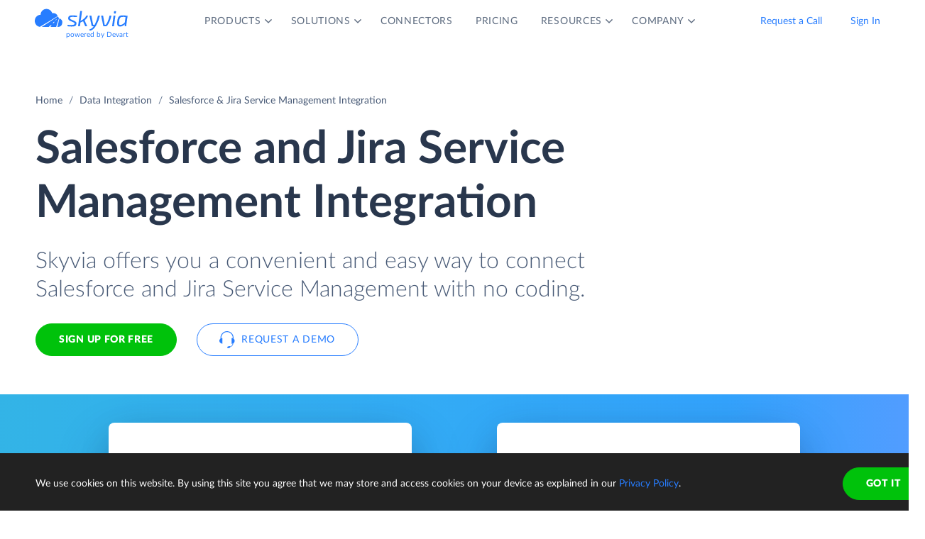

--- FILE ---
content_type: text/css
request_url: https://skyvia.com/assets/css/main.min.css
body_size: 170751
content:
@charset "UTF-8";@font-face{font-family:lato;font-weight:400;font-style:normal;font-display:swap;src:local("Segoe UI"),url(../fonts/LatoLatin/LatoLatin-Regular.eot);src:url(../fonts/LatoLatin/LatoLatin-Regular.eot?#iefix) format("embedded-opentype"),url(../fonts/LatoLatin/LatoLatin-Regular.woff) format("woff"),url(../fonts/LatoLatin/LatoLatin-Regular.ttf) format("truetype")}@font-face{font-family:lato;font-weight:600;font-style:normal;font-display:swap;src:local("Segoe UI"),url(../fonts/LatoLatin/LatoLatin-Bold.eot);src:url(../fonts/LatoLatin/LatoLatin-Bold.eot?#iefix) format("embedded-opentype"),url(../fonts/LatoLatin/LatoLatin-Bold.woff) format("woff"),url(../fonts/LatoLatin/LatoLatin-Bold.ttf) format("truetype")}@font-face{font-family:lato;font-weight:800;font-style:normal;font-display:swap;src:local("Segoe UI"),url(../fonts/LatoLatin/LatoLatin-Black.eot);src:url(../fonts/LatoLatin/LatoLatin-Black.eot?#iefix) format("embedded-opentype"),url(../fonts/LatoLatin/LatoLatin-Black.woff) format("woff"),url(../fonts/LatoLatin/LatoLatin-Black.ttf) format("truetype")}@font-face{font-family:lato;font-weight:200;font-style:normal;font-display:swap;src:local("Segoe UI"),url(../fonts/LatoLatin/LatoLatin-Light.eot);src:url(../fonts/LatoLatin/LatoLatin-Light.eot?#iefix) format("embedded-opentype"),url(../fonts/LatoLatin/LatoLatin-Light.woff) format("woff"),url(../fonts/LatoLatin/LatoLatin-Light.ttf) format("truetype")}@font-face{font-family:"Style Script";font-weight:400;font-style:normal;font-display:swap;src:local("Segoe UI"),url(../fonts/StyleScript/StyleScript-Regular.eot);src:url(../fonts/StyleScript/StyleScript-Regular.eot?#iefix) format("embedded-opentype"),url(../fonts/StyleScript/StyleScript-Regular.woff) format("woff"),url(../fonts/StyleScript/StyleScript-Regular.ttf) format("truetype")}@font-face{font-family:Inter;font-weight:400;font-style:normal;font-display:swap;src:local("Segoe UI"),url(../fonts/Inter/Inter-Regular.eot);src:url(../fonts/Inter/Inter-Regular.eot?#iefix) format("embedded-opentype"),url(../fonts/Inter/Inter-Regular.woff) format("woff"),url(../fonts/Inter/Inter-Regular.ttf) format("truetype")}@font-face{font-family:Inter;font-weight:600;font-style:normal;font-display:swap;src:local("Segoe UI"),url(../fonts/Inter/Inter-Bold.eot);src:url(../fonts/Inter/Inter-Bold.eot?#iefix) format("embedded-opentype"),url(../fonts/Inter/Inter-Bold.woff) format("woff"),url(../fonts/Inter/Inter-Bold.ttf) format("truetype")}@font-face{font-family:Inter;font-weight:800;font-style:normal;font-display:swap;src:local("Segoe UI"),url(../fonts/Inter/Inter-Black.eot);src:url(../fonts/Inter/Inter-Black.eot?#iefix) format("embedded-opentype"),url(../fonts/Inter/Inter-Black.woff) format("woff"),url(../fonts/Inter/Inter-Black.ttf) format("truetype")}*,::after,::before{-webkit-box-sizing:border-box;box-sizing:border-box}html{font-family:sans-serif;line-height:1.15;-webkit-text-size-adjust:100%;-ms-text-size-adjust:100%;-ms-overflow-style:scrollbar;-webkit-tap-highlight-color:transparent}@-ms-viewport{width:device-width}article,aside,dialog,figcaption,figure,footer,header,hgroup,main,nav,section{display:block}body{margin:0;font-family:lato,sans-serif;font-size:1rem;font-weight:400;line-height:1.5;color:#212529;text-align:left;background-color:#fff}[tabindex="-1"]:focus{outline:0!important}hr{-webkit-box-sizing:content-box;box-sizing:content-box;height:0;overflow:visible}h1,h2,h3,h4,h5,h6{margin-top:0;margin-bottom:.5rem}p{margin-top:0;margin-bottom:1rem}abbr[data-original-title],abbr[title]{text-decoration:underline;-webkit-text-decoration:underline dotted;text-decoration:underline dotted;cursor:help;border-bottom:0}address{margin-bottom:1rem;font-style:normal;line-height:inherit}dl,ol,ul{margin-top:0;margin-bottom:1rem}ol ol,ol ul,ul ol,ul ul{margin-bottom:0}dt{font-weight:700}dd{margin-bottom:.5rem;margin-left:0}blockquote{margin:0 0 1rem}dfn{font-style:italic}b,strong{font-weight:bolder}small{font-size:80%}sub,sup{position:relative;font-size:75%;line-height:0;vertical-align:baseline}sub{bottom:-.25em}sup{top:-.5em}a{color:#277dff;text-decoration:none;background-color:transparent;-webkit-text-decoration-skip:objects}a:hover{color:#277dff;text-decoration:none}a:not([href]):not([tabindex]){color:inherit;text-decoration:none}a:not([href]):not([tabindex]):focus,a:not([href]):not([tabindex]):hover{color:inherit;text-decoration:none}a:not([href]):not([tabindex]):focus{outline:0}code,kbd,pre,samp{font-family:monospace,monospace;font-size:1em}pre{margin-top:0;margin-bottom:1rem;overflow:auto;-ms-overflow-style:scrollbar}figure{margin:0 0 1rem}img{vertical-align:middle;border-style:none}svg:not(:root){overflow:hidden}table{border-collapse:collapse}caption{padding-top:.75rem;padding-bottom:.75rem;color:#7a91b6;text-align:left;caption-side:bottom}th{text-align:inherit}label{display:inline-block;margin-bottom:.5rem}button{border-radius:0}button:focus{outline:1px dotted;outline:5px auto -webkit-focus-ring-color}button,input,optgroup,select,textarea{margin:0;font-family:inherit;font-size:inherit;line-height:inherit}button,input{overflow:visible}button,select{text-transform:none}[type=reset],[type=submit],button,html [type=button]{-webkit-appearance:button}[type=button]::-moz-focus-inner,[type=reset]::-moz-focus-inner,[type=submit]::-moz-focus-inner,button::-moz-focus-inner{padding:0;border-style:none}input[type=checkbox],input[type=radio]{-webkit-box-sizing:border-box;box-sizing:border-box;padding:0}input[type=date],input[type=datetime-local],input[type=month],input[type=time]{-webkit-appearance:listbox}textarea{overflow:auto;resize:vertical}fieldset{min-width:0;padding:0;margin:0;border:0}legend{display:block;width:100%;max-width:100%;padding:0;margin-bottom:.5rem;font-size:1.5rem;line-height:inherit;color:inherit;white-space:normal}progress{vertical-align:baseline}[type=number]::-webkit-inner-spin-button,[type=number]::-webkit-outer-spin-button{height:auto}[type=search]{outline-offset:-2px;-webkit-appearance:none}[type=search]::-webkit-search-cancel-button,[type=search]::-webkit-search-decoration{-webkit-appearance:none}::-webkit-file-upload-button{font:inherit;-webkit-appearance:button}output{display:inline-block}summary{display:list-item;cursor:pointer}template{display:none}[hidden]{display:none!important}.sr-only{position:absolute;width:1px;height:1px;padding:0;overflow:hidden;clip:rect(0,0,0,0);white-space:nowrap;clip-path:inset(50%);border:0}.sr-only-focusable:active,.sr-only-focusable:focus{position:static;width:auto;height:auto;overflow:visible;clip:auto;white-space:normal;clip-path:none}@-ms-viewport{width:device-width}html{-webkit-box-sizing:border-box;box-sizing:border-box;-ms-overflow-style:scrollbar}*,::after,::before{-webkit-box-sizing:inherit;box-sizing:inherit}.container{width:100%;padding-right:30px;padding-left:30px;margin-right:auto;margin-left:auto}@media (min-width:576px){.container{max-width:540px}}@media (min-width:768px){.container{max-width:720px}}@media (min-width:992px){.container{max-width:960px}}@media (min-width:1280px){.container{max-width:1240px}}@media (min-width:1440px){.container{max-width:1400px}}.container-fluid{width:100%;padding-right:30px;padding-left:30px;margin-right:auto;margin-left:auto}.row{display:-webkit-box;display:-ms-flexbox;display:flex;-ms-flex-wrap:wrap;flex-wrap:wrap;margin-right:-30px;margin-left:-30px}.no-gutters{margin-right:0;margin-left:0}.no-gutters>.col,.no-gutters>[class*=col-]{padding-right:0;padding-left:0}.col,.col-1,.col-10,.col-11,.col-12,.col-2,.col-3,.col-4,.col-5,.col-6,.col-7,.col-8,.col-9,.col-auto,.col-lg,.col-lg-1,.col-lg-10,.col-lg-11,.col-lg-12,.col-lg-2,.col-lg-3,.col-lg-4,.col-lg-5,.col-lg-6,.col-lg-7,.col-lg-8,.col-lg-9,.col-lg-auto,.col-md,.col-md-1,.col-md-10,.col-md-11,.col-md-12,.col-md-2,.col-md-3,.col-md-4,.col-md-5,.col-md-6,.col-md-7,.col-md-8,.col-md-9,.col-md-auto,.col-sm,.col-sm-1,.col-sm-10,.col-sm-11,.col-sm-12,.col-sm-2,.col-sm-3,.col-sm-4,.col-sm-5,.col-sm-6,.col-sm-7,.col-sm-8,.col-sm-9,.col-sm-auto,.col-xl,.col-xl-1,.col-xl-10,.col-xl-11,.col-xl-12,.col-xl-2,.col-xl-3,.col-xl-4,.col-xl-5,.col-xl-6,.col-xl-7,.col-xl-8,.col-xl-9,.col-xl-auto,.col-xxl,.col-xxl-1,.col-xxl-10,.col-xxl-11,.col-xxl-12,.col-xxl-2,.col-xxl-3,.col-xxl-4,.col-xxl-5,.col-xxl-6,.col-xxl-7,.col-xxl-8,.col-xxl-9,.col-xxl-auto{position:relative;width:100%;min-height:1px;padding-right:30px;padding-left:30px}.col{-ms-flex-preferred-size:0;flex-basis:0;-webkit-box-flex:1;-ms-flex-positive:1;flex-grow:1;max-width:100%}.col-auto{-webkit-box-flex:0;-ms-flex:0 0 auto;flex:0 0 auto;width:auto;max-width:none}.col-1{-webkit-box-flex:0;-ms-flex:0 0 8.3333333333%;flex:0 0 8.3333333333%;max-width:8.3333333333%}.col-2{-webkit-box-flex:0;-ms-flex:0 0 16.6666666667%;flex:0 0 16.6666666667%;max-width:16.6666666667%}.col-3{-webkit-box-flex:0;-ms-flex:0 0 25%;flex:0 0 25%;max-width:25%}.col-4{-webkit-box-flex:0;-ms-flex:0 0 33.3333333333%;flex:0 0 33.3333333333%;max-width:33.3333333333%}.col-5{-webkit-box-flex:0;-ms-flex:0 0 41.6666666667%;flex:0 0 41.6666666667%;max-width:41.6666666667%}.col-6{-webkit-box-flex:0;-ms-flex:0 0 50%;flex:0 0 50%;max-width:50%}.col-7{-webkit-box-flex:0;-ms-flex:0 0 58.3333333333%;flex:0 0 58.3333333333%;max-width:58.3333333333%}.col-8{-webkit-box-flex:0;-ms-flex:0 0 66.6666666667%;flex:0 0 66.6666666667%;max-width:66.6666666667%}.col-9{-webkit-box-flex:0;-ms-flex:0 0 75%;flex:0 0 75%;max-width:75%}.col-10{-webkit-box-flex:0;-ms-flex:0 0 83.3333333333%;flex:0 0 83.3333333333%;max-width:83.3333333333%}.col-11{-webkit-box-flex:0;-ms-flex:0 0 91.6666666667%;flex:0 0 91.6666666667%;max-width:91.6666666667%}.col-12{-webkit-box-flex:0;-ms-flex:0 0 100%;flex:0 0 100%;max-width:100%}.order-first{-webkit-box-ordinal-group:0;-ms-flex-order:-1;order:-1}.order-last{-webkit-box-ordinal-group:14;-ms-flex-order:13;order:13}.order-0{-webkit-box-ordinal-group:1;-ms-flex-order:0;order:0}.order-1{-webkit-box-ordinal-group:2;-ms-flex-order:1;order:1}.order-2{-webkit-box-ordinal-group:3;-ms-flex-order:2;order:2}.order-3{-webkit-box-ordinal-group:4;-ms-flex-order:3;order:3}.order-4{-webkit-box-ordinal-group:5;-ms-flex-order:4;order:4}.order-5{-webkit-box-ordinal-group:6;-ms-flex-order:5;order:5}.order-6{-webkit-box-ordinal-group:7;-ms-flex-order:6;order:6}.order-7{-webkit-box-ordinal-group:8;-ms-flex-order:7;order:7}.order-8{-webkit-box-ordinal-group:9;-ms-flex-order:8;order:8}.order-9{-webkit-box-ordinal-group:10;-ms-flex-order:9;order:9}.order-10{-webkit-box-ordinal-group:11;-ms-flex-order:10;order:10}.order-11{-webkit-box-ordinal-group:12;-ms-flex-order:11;order:11}.order-12{-webkit-box-ordinal-group:13;-ms-flex-order:12;order:12}.offset-1{margin-left:8.3333333333%}.offset-2{margin-left:16.6666666667%}.offset-3{margin-left:25%}.offset-4{margin-left:33.3333333333%}.offset-5{margin-left:41.6666666667%}.offset-6{margin-left:50%}.offset-7{margin-left:58.3333333333%}.offset-8{margin-left:66.6666666667%}.offset-9{margin-left:75%}.offset-10{margin-left:83.3333333333%}.offset-11{margin-left:91.6666666667%}@media (min-width:576px){.col-sm{-ms-flex-preferred-size:0;flex-basis:0;-webkit-box-flex:1;-ms-flex-positive:1;flex-grow:1;max-width:100%}.col-sm-auto{-webkit-box-flex:0;-ms-flex:0 0 auto;flex:0 0 auto;width:auto;max-width:none}.col-sm-1{-webkit-box-flex:0;-ms-flex:0 0 8.3333333333%;flex:0 0 8.3333333333%;max-width:8.3333333333%}.col-sm-2{-webkit-box-flex:0;-ms-flex:0 0 16.6666666667%;flex:0 0 16.6666666667%;max-width:16.6666666667%}.col-sm-3{-webkit-box-flex:0;-ms-flex:0 0 25%;flex:0 0 25%;max-width:25%}.col-sm-4{-webkit-box-flex:0;-ms-flex:0 0 33.3333333333%;flex:0 0 33.3333333333%;max-width:33.3333333333%}.col-sm-5{-webkit-box-flex:0;-ms-flex:0 0 41.6666666667%;flex:0 0 41.6666666667%;max-width:41.6666666667%}.col-sm-6{-webkit-box-flex:0;-ms-flex:0 0 50%;flex:0 0 50%;max-width:50%}.col-sm-7{-webkit-box-flex:0;-ms-flex:0 0 58.3333333333%;flex:0 0 58.3333333333%;max-width:58.3333333333%}.col-sm-8{-webkit-box-flex:0;-ms-flex:0 0 66.6666666667%;flex:0 0 66.6666666667%;max-width:66.6666666667%}.col-sm-9{-webkit-box-flex:0;-ms-flex:0 0 75%;flex:0 0 75%;max-width:75%}.col-sm-10{-webkit-box-flex:0;-ms-flex:0 0 83.3333333333%;flex:0 0 83.3333333333%;max-width:83.3333333333%}.col-sm-11{-webkit-box-flex:0;-ms-flex:0 0 91.6666666667%;flex:0 0 91.6666666667%;max-width:91.6666666667%}.col-sm-12{-webkit-box-flex:0;-ms-flex:0 0 100%;flex:0 0 100%;max-width:100%}.order-sm-first{-webkit-box-ordinal-group:0;-ms-flex-order:-1;order:-1}.order-sm-last{-webkit-box-ordinal-group:14;-ms-flex-order:13;order:13}.order-sm-0{-webkit-box-ordinal-group:1;-ms-flex-order:0;order:0}.order-sm-1{-webkit-box-ordinal-group:2;-ms-flex-order:1;order:1}.order-sm-2{-webkit-box-ordinal-group:3;-ms-flex-order:2;order:2}.order-sm-3{-webkit-box-ordinal-group:4;-ms-flex-order:3;order:3}.order-sm-4{-webkit-box-ordinal-group:5;-ms-flex-order:4;order:4}.order-sm-5{-webkit-box-ordinal-group:6;-ms-flex-order:5;order:5}.order-sm-6{-webkit-box-ordinal-group:7;-ms-flex-order:6;order:6}.order-sm-7{-webkit-box-ordinal-group:8;-ms-flex-order:7;order:7}.order-sm-8{-webkit-box-ordinal-group:9;-ms-flex-order:8;order:8}.order-sm-9{-webkit-box-ordinal-group:10;-ms-flex-order:9;order:9}.order-sm-10{-webkit-box-ordinal-group:11;-ms-flex-order:10;order:10}.order-sm-11{-webkit-box-ordinal-group:12;-ms-flex-order:11;order:11}.order-sm-12{-webkit-box-ordinal-group:13;-ms-flex-order:12;order:12}.offset-sm-0{margin-left:0}.offset-sm-1{margin-left:8.3333333333%}.offset-sm-2{margin-left:16.6666666667%}.offset-sm-3{margin-left:25%}.offset-sm-4{margin-left:33.3333333333%}.offset-sm-5{margin-left:41.6666666667%}.offset-sm-6{margin-left:50%}.offset-sm-7{margin-left:58.3333333333%}.offset-sm-8{margin-left:66.6666666667%}.offset-sm-9{margin-left:75%}.offset-sm-10{margin-left:83.3333333333%}.offset-sm-11{margin-left:91.6666666667%}}@media (min-width:768px){.col-md{-ms-flex-preferred-size:0;flex-basis:0;-webkit-box-flex:1;-ms-flex-positive:1;flex-grow:1;max-width:100%}.col-md-auto{-webkit-box-flex:0;-ms-flex:0 0 auto;flex:0 0 auto;width:auto;max-width:none}.col-md-1{-webkit-box-flex:0;-ms-flex:0 0 8.3333333333%;flex:0 0 8.3333333333%;max-width:8.3333333333%}.col-md-2{-webkit-box-flex:0;-ms-flex:0 0 16.6666666667%;flex:0 0 16.6666666667%;max-width:16.6666666667%}.col-md-3{-webkit-box-flex:0;-ms-flex:0 0 25%;flex:0 0 25%;max-width:25%}.col-md-4{-webkit-box-flex:0;-ms-flex:0 0 33.3333333333%;flex:0 0 33.3333333333%;max-width:33.3333333333%}.col-md-5{-webkit-box-flex:0;-ms-flex:0 0 41.6666666667%;flex:0 0 41.6666666667%;max-width:41.6666666667%}.col-md-6{-webkit-box-flex:0;-ms-flex:0 0 50%;flex:0 0 50%;max-width:50%}.col-md-7{-webkit-box-flex:0;-ms-flex:0 0 58.3333333333%;flex:0 0 58.3333333333%;max-width:58.3333333333%}.col-md-8{-webkit-box-flex:0;-ms-flex:0 0 66.6666666667%;flex:0 0 66.6666666667%;max-width:66.6666666667%}.col-md-9{-webkit-box-flex:0;-ms-flex:0 0 75%;flex:0 0 75%;max-width:75%}.col-md-10{-webkit-box-flex:0;-ms-flex:0 0 83.3333333333%;flex:0 0 83.3333333333%;max-width:83.3333333333%}.col-md-11{-webkit-box-flex:0;-ms-flex:0 0 91.6666666667%;flex:0 0 91.6666666667%;max-width:91.6666666667%}.col-md-12{-webkit-box-flex:0;-ms-flex:0 0 100%;flex:0 0 100%;max-width:100%}.order-md-first{-webkit-box-ordinal-group:0;-ms-flex-order:-1;order:-1}.order-md-last{-webkit-box-ordinal-group:14;-ms-flex-order:13;order:13}.order-md-0{-webkit-box-ordinal-group:1;-ms-flex-order:0;order:0}.order-md-1{-webkit-box-ordinal-group:2;-ms-flex-order:1;order:1}.order-md-2{-webkit-box-ordinal-group:3;-ms-flex-order:2;order:2}.order-md-3{-webkit-box-ordinal-group:4;-ms-flex-order:3;order:3}.order-md-4{-webkit-box-ordinal-group:5;-ms-flex-order:4;order:4}.order-md-5{-webkit-box-ordinal-group:6;-ms-flex-order:5;order:5}.order-md-6{-webkit-box-ordinal-group:7;-ms-flex-order:6;order:6}.order-md-7{-webkit-box-ordinal-group:8;-ms-flex-order:7;order:7}.order-md-8{-webkit-box-ordinal-group:9;-ms-flex-order:8;order:8}.order-md-9{-webkit-box-ordinal-group:10;-ms-flex-order:9;order:9}.order-md-10{-webkit-box-ordinal-group:11;-ms-flex-order:10;order:10}.order-md-11{-webkit-box-ordinal-group:12;-ms-flex-order:11;order:11}.order-md-12{-webkit-box-ordinal-group:13;-ms-flex-order:12;order:12}.offset-md-0{margin-left:0}.offset-md-1{margin-left:8.3333333333%}.offset-md-2{margin-left:16.6666666667%}.offset-md-3{margin-left:25%}.offset-md-4{margin-left:33.3333333333%}.offset-md-5{margin-left:41.6666666667%}.offset-md-6{margin-left:50%}.offset-md-7{margin-left:58.3333333333%}.offset-md-8{margin-left:66.6666666667%}.offset-md-9{margin-left:75%}.offset-md-10{margin-left:83.3333333333%}.offset-md-11{margin-left:91.6666666667%}}@media (min-width:992px){.col-lg{-ms-flex-preferred-size:0;flex-basis:0;-webkit-box-flex:1;-ms-flex-positive:1;flex-grow:1;max-width:100%}.col-lg-auto{-webkit-box-flex:0;-ms-flex:0 0 auto;flex:0 0 auto;width:auto;max-width:none}.col-lg-1{-webkit-box-flex:0;-ms-flex:0 0 8.3333333333%;flex:0 0 8.3333333333%;max-width:8.3333333333%}.col-lg-2{-webkit-box-flex:0;-ms-flex:0 0 16.6666666667%;flex:0 0 16.6666666667%;max-width:16.6666666667%}.col-lg-3{-webkit-box-flex:0;-ms-flex:0 0 25%;flex:0 0 25%;max-width:25%}.col-lg-4{-webkit-box-flex:0;-ms-flex:0 0 33.3333333333%;flex:0 0 33.3333333333%;max-width:33.3333333333%}.col-lg-5{-webkit-box-flex:0;-ms-flex:0 0 41.6666666667%;flex:0 0 41.6666666667%;max-width:41.6666666667%}.col-lg-6{-webkit-box-flex:0;-ms-flex:0 0 50%;flex:0 0 50%;max-width:50%}.col-lg-7{-webkit-box-flex:0;-ms-flex:0 0 58.3333333333%;flex:0 0 58.3333333333%;max-width:58.3333333333%}.col-lg-8{-webkit-box-flex:0;-ms-flex:0 0 66.6666666667%;flex:0 0 66.6666666667%;max-width:66.6666666667%}.col-lg-9{-webkit-box-flex:0;-ms-flex:0 0 75%;flex:0 0 75%;max-width:75%}.col-lg-10{-webkit-box-flex:0;-ms-flex:0 0 83.3333333333%;flex:0 0 83.3333333333%;max-width:83.3333333333%}.col-lg-11{-webkit-box-flex:0;-ms-flex:0 0 91.6666666667%;flex:0 0 91.6666666667%;max-width:91.6666666667%}.col-lg-12{-webkit-box-flex:0;-ms-flex:0 0 100%;flex:0 0 100%;max-width:100%}.order-lg-first{-webkit-box-ordinal-group:0;-ms-flex-order:-1;order:-1}.order-lg-last{-webkit-box-ordinal-group:14;-ms-flex-order:13;order:13}.order-lg-0{-webkit-box-ordinal-group:1;-ms-flex-order:0;order:0}.order-lg-1{-webkit-box-ordinal-group:2;-ms-flex-order:1;order:1}.order-lg-2{-webkit-box-ordinal-group:3;-ms-flex-order:2;order:2}.order-lg-3{-webkit-box-ordinal-group:4;-ms-flex-order:3;order:3}.order-lg-4{-webkit-box-ordinal-group:5;-ms-flex-order:4;order:4}.order-lg-5{-webkit-box-ordinal-group:6;-ms-flex-order:5;order:5}.order-lg-6{-webkit-box-ordinal-group:7;-ms-flex-order:6;order:6}.order-lg-7{-webkit-box-ordinal-group:8;-ms-flex-order:7;order:7}.order-lg-8{-webkit-box-ordinal-group:9;-ms-flex-order:8;order:8}.order-lg-9{-webkit-box-ordinal-group:10;-ms-flex-order:9;order:9}.order-lg-10{-webkit-box-ordinal-group:11;-ms-flex-order:10;order:10}.order-lg-11{-webkit-box-ordinal-group:12;-ms-flex-order:11;order:11}.order-lg-12{-webkit-box-ordinal-group:13;-ms-flex-order:12;order:12}.offset-lg-0{margin-left:0}.offset-lg-1{margin-left:8.3333333333%}.offset-lg-2{margin-left:16.6666666667%}.offset-lg-3{margin-left:25%}.offset-lg-4{margin-left:33.3333333333%}.offset-lg-5{margin-left:41.6666666667%}.offset-lg-6{margin-left:50%}.offset-lg-7{margin-left:58.3333333333%}.offset-lg-8{margin-left:66.6666666667%}.offset-lg-9{margin-left:75%}.offset-lg-10{margin-left:83.3333333333%}.offset-lg-11{margin-left:91.6666666667%}}@media (min-width:1280px){.col-xl{-ms-flex-preferred-size:0;flex-basis:0;-webkit-box-flex:1;-ms-flex-positive:1;flex-grow:1;max-width:100%}.col-xl-auto{-webkit-box-flex:0;-ms-flex:0 0 auto;flex:0 0 auto;width:auto;max-width:none}.col-xl-1{-webkit-box-flex:0;-ms-flex:0 0 8.3333333333%;flex:0 0 8.3333333333%;max-width:8.3333333333%}.col-xl-2{-webkit-box-flex:0;-ms-flex:0 0 16.6666666667%;flex:0 0 16.6666666667%;max-width:16.6666666667%}.col-xl-3{-webkit-box-flex:0;-ms-flex:0 0 25%;flex:0 0 25%;max-width:25%}.col-xl-4{-webkit-box-flex:0;-ms-flex:0 0 33.3333333333%;flex:0 0 33.3333333333%;max-width:33.3333333333%}.col-xl-5{-webkit-box-flex:0;-ms-flex:0 0 41.6666666667%;flex:0 0 41.6666666667%;max-width:41.6666666667%}.col-xl-6{-webkit-box-flex:0;-ms-flex:0 0 50%;flex:0 0 50%;max-width:50%}.col-xl-7{-webkit-box-flex:0;-ms-flex:0 0 58.3333333333%;flex:0 0 58.3333333333%;max-width:58.3333333333%}.col-xl-8{-webkit-box-flex:0;-ms-flex:0 0 66.6666666667%;flex:0 0 66.6666666667%;max-width:66.6666666667%}.col-xl-9{-webkit-box-flex:0;-ms-flex:0 0 75%;flex:0 0 75%;max-width:75%}.col-xl-10{-webkit-box-flex:0;-ms-flex:0 0 83.3333333333%;flex:0 0 83.3333333333%;max-width:83.3333333333%}.col-xl-11{-webkit-box-flex:0;-ms-flex:0 0 91.6666666667%;flex:0 0 91.6666666667%;max-width:91.6666666667%}.col-xl-12{-webkit-box-flex:0;-ms-flex:0 0 100%;flex:0 0 100%;max-width:100%}.order-xl-first{-webkit-box-ordinal-group:0;-ms-flex-order:-1;order:-1}.order-xl-last{-webkit-box-ordinal-group:14;-ms-flex-order:13;order:13}.order-xl-0{-webkit-box-ordinal-group:1;-ms-flex-order:0;order:0}.order-xl-1{-webkit-box-ordinal-group:2;-ms-flex-order:1;order:1}.order-xl-2{-webkit-box-ordinal-group:3;-ms-flex-order:2;order:2}.order-xl-3{-webkit-box-ordinal-group:4;-ms-flex-order:3;order:3}.order-xl-4{-webkit-box-ordinal-group:5;-ms-flex-order:4;order:4}.order-xl-5{-webkit-box-ordinal-group:6;-ms-flex-order:5;order:5}.order-xl-6{-webkit-box-ordinal-group:7;-ms-flex-order:6;order:6}.order-xl-7{-webkit-box-ordinal-group:8;-ms-flex-order:7;order:7}.order-xl-8{-webkit-box-ordinal-group:9;-ms-flex-order:8;order:8}.order-xl-9{-webkit-box-ordinal-group:10;-ms-flex-order:9;order:9}.order-xl-10{-webkit-box-ordinal-group:11;-ms-flex-order:10;order:10}.order-xl-11{-webkit-box-ordinal-group:12;-ms-flex-order:11;order:11}.order-xl-12{-webkit-box-ordinal-group:13;-ms-flex-order:12;order:12}.offset-xl-0{margin-left:0}.offset-xl-1{margin-left:8.3333333333%}.offset-xl-2{margin-left:16.6666666667%}.offset-xl-3{margin-left:25%}.offset-xl-4{margin-left:33.3333333333%}.offset-xl-5{margin-left:41.6666666667%}.offset-xl-6{margin-left:50%}.offset-xl-7{margin-left:58.3333333333%}.offset-xl-8{margin-left:66.6666666667%}.offset-xl-9{margin-left:75%}.offset-xl-10{margin-left:83.3333333333%}.offset-xl-11{margin-left:91.6666666667%}}@media (min-width:1440px){.col-xxl{-ms-flex-preferred-size:0;flex-basis:0;-webkit-box-flex:1;-ms-flex-positive:1;flex-grow:1;max-width:100%}.col-xxl-auto{-webkit-box-flex:0;-ms-flex:0 0 auto;flex:0 0 auto;width:auto;max-width:none}.col-xxl-1{-webkit-box-flex:0;-ms-flex:0 0 8.3333333333%;flex:0 0 8.3333333333%;max-width:8.3333333333%}.col-xxl-2{-webkit-box-flex:0;-ms-flex:0 0 16.6666666667%;flex:0 0 16.6666666667%;max-width:16.6666666667%}.col-xxl-3{-webkit-box-flex:0;-ms-flex:0 0 25%;flex:0 0 25%;max-width:25%}.col-xxl-4{-webkit-box-flex:0;-ms-flex:0 0 33.3333333333%;flex:0 0 33.3333333333%;max-width:33.3333333333%}.col-xxl-5{-webkit-box-flex:0;-ms-flex:0 0 41.6666666667%;flex:0 0 41.6666666667%;max-width:41.6666666667%}.col-xxl-6{-webkit-box-flex:0;-ms-flex:0 0 50%;flex:0 0 50%;max-width:50%}.col-xxl-7{-webkit-box-flex:0;-ms-flex:0 0 58.3333333333%;flex:0 0 58.3333333333%;max-width:58.3333333333%}.col-xxl-8{-webkit-box-flex:0;-ms-flex:0 0 66.6666666667%;flex:0 0 66.6666666667%;max-width:66.6666666667%}.col-xxl-9{-webkit-box-flex:0;-ms-flex:0 0 75%;flex:0 0 75%;max-width:75%}.col-xxl-10{-webkit-box-flex:0;-ms-flex:0 0 83.3333333333%;flex:0 0 83.3333333333%;max-width:83.3333333333%}.col-xxl-11{-webkit-box-flex:0;-ms-flex:0 0 91.6666666667%;flex:0 0 91.6666666667%;max-width:91.6666666667%}.col-xxl-12{-webkit-box-flex:0;-ms-flex:0 0 100%;flex:0 0 100%;max-width:100%}.order-xxl-first{-webkit-box-ordinal-group:0;-ms-flex-order:-1;order:-1}.order-xxl-last{-webkit-box-ordinal-group:14;-ms-flex-order:13;order:13}.order-xxl-0{-webkit-box-ordinal-group:1;-ms-flex-order:0;order:0}.order-xxl-1{-webkit-box-ordinal-group:2;-ms-flex-order:1;order:1}.order-xxl-2{-webkit-box-ordinal-group:3;-ms-flex-order:2;order:2}.order-xxl-3{-webkit-box-ordinal-group:4;-ms-flex-order:3;order:3}.order-xxl-4{-webkit-box-ordinal-group:5;-ms-flex-order:4;order:4}.order-xxl-5{-webkit-box-ordinal-group:6;-ms-flex-order:5;order:5}.order-xxl-6{-webkit-box-ordinal-group:7;-ms-flex-order:6;order:6}.order-xxl-7{-webkit-box-ordinal-group:8;-ms-flex-order:7;order:7}.order-xxl-8{-webkit-box-ordinal-group:9;-ms-flex-order:8;order:8}.order-xxl-9{-webkit-box-ordinal-group:10;-ms-flex-order:9;order:9}.order-xxl-10{-webkit-box-ordinal-group:11;-ms-flex-order:10;order:10}.order-xxl-11{-webkit-box-ordinal-group:12;-ms-flex-order:11;order:11}.order-xxl-12{-webkit-box-ordinal-group:13;-ms-flex-order:12;order:12}.offset-xxl-0{margin-left:0}.offset-xxl-1{margin-left:8.3333333333%}.offset-xxl-2{margin-left:16.6666666667%}.offset-xxl-3{margin-left:25%}.offset-xxl-4{margin-left:33.3333333333%}.offset-xxl-5{margin-left:41.6666666667%}.offset-xxl-6{margin-left:50%}.offset-xxl-7{margin-left:58.3333333333%}.offset-xxl-8{margin-left:66.6666666667%}.offset-xxl-9{margin-left:75%}.offset-xxl-10{margin-left:83.3333333333%}.offset-xxl-11{margin-left:91.6666666667%}}.d-none{display:none!important}.d-inline{display:inline!important}.d-inline-block{display:inline-block!important}.d-block{display:block!important}.d-table{display:table!important}.d-table-row{display:table-row!important}.d-table-cell{display:table-cell!important}.d-flex{display:-webkit-box!important;display:-ms-flexbox!important;display:flex!important}.d-inline-flex{display:-webkit-inline-box!important;display:-ms-inline-flexbox!important;display:inline-flex!important}@media (min-width:576px){.d-sm-none{display:none!important}.d-sm-inline{display:inline!important}.d-sm-inline-block{display:inline-block!important}.d-sm-block{display:block!important}.d-sm-table{display:table!important}.d-sm-table-row{display:table-row!important}.d-sm-table-cell{display:table-cell!important}.d-sm-flex{display:-webkit-box!important;display:-ms-flexbox!important;display:flex!important}.d-sm-inline-flex{display:-webkit-inline-box!important;display:-ms-inline-flexbox!important;display:inline-flex!important}}@media (min-width:768px){.d-md-none{display:none!important}.d-md-inline{display:inline!important}.d-md-inline-block{display:inline-block!important}.d-md-block{display:block!important}.d-md-table{display:table!important}.d-md-table-row{display:table-row!important}.d-md-table-cell{display:table-cell!important}.d-md-flex{display:-webkit-box!important;display:-ms-flexbox!important;display:flex!important}.d-md-inline-flex{display:-webkit-inline-box!important;display:-ms-inline-flexbox!important;display:inline-flex!important}}@media (min-width:992px){.d-lg-none{display:none!important}.d-lg-inline{display:inline!important}.d-lg-inline-block{display:inline-block!important}.d-lg-block{display:block!important}.d-lg-table{display:table!important}.d-lg-table-row{display:table-row!important}.d-lg-table-cell{display:table-cell!important}.d-lg-flex{display:-webkit-box!important;display:-ms-flexbox!important;display:flex!important}.d-lg-inline-flex{display:-webkit-inline-box!important;display:-ms-inline-flexbox!important;display:inline-flex!important}}@media (min-width:1280px){.d-xl-none{display:none!important}.d-xl-inline{display:inline!important}.d-xl-inline-block{display:inline-block!important}.d-xl-block{display:block!important}.d-xl-table{display:table!important}.d-xl-table-row{display:table-row!important}.d-xl-table-cell{display:table-cell!important}.d-xl-flex{display:-webkit-box!important;display:-ms-flexbox!important;display:flex!important}.d-xl-inline-flex{display:-webkit-inline-box!important;display:-ms-inline-flexbox!important;display:inline-flex!important}}@media (min-width:1440px){.d-xxl-none{display:none!important}.d-xxl-inline{display:inline!important}.d-xxl-inline-block{display:inline-block!important}.d-xxl-block{display:block!important}.d-xxl-table{display:table!important}.d-xxl-table-row{display:table-row!important}.d-xxl-table-cell{display:table-cell!important}.d-xxl-flex{display:-webkit-box!important;display:-ms-flexbox!important;display:flex!important}.d-xxl-inline-flex{display:-webkit-inline-box!important;display:-ms-inline-flexbox!important;display:inline-flex!important}}@media print{.d-print-none{display:none!important}.d-print-inline{display:inline!important}.d-print-inline-block{display:inline-block!important}.d-print-block{display:block!important}.d-print-table{display:table!important}.d-print-table-row{display:table-row!important}.d-print-table-cell{display:table-cell!important}.d-print-flex{display:-webkit-box!important;display:-ms-flexbox!important;display:flex!important}.d-print-inline-flex{display:-webkit-inline-box!important;display:-ms-inline-flexbox!important;display:inline-flex!important}}.flex-row{-webkit-box-orient:horizontal!important;-webkit-box-direction:normal!important;-ms-flex-direction:row!important;flex-direction:row!important}.flex-column{-webkit-box-orient:vertical!important;-webkit-box-direction:normal!important;-ms-flex-direction:column!important;flex-direction:column!important}.flex-row-reverse{-webkit-box-orient:horizontal!important;-webkit-box-direction:reverse!important;-ms-flex-direction:row-reverse!important;flex-direction:row-reverse!important}.flex-column-reverse{-webkit-box-orient:vertical!important;-webkit-box-direction:reverse!important;-ms-flex-direction:column-reverse!important;flex-direction:column-reverse!important}.flex-wrap{-ms-flex-wrap:wrap!important;flex-wrap:wrap!important}.flex-nowrap{-ms-flex-wrap:nowrap!important;flex-wrap:nowrap!important}.flex-wrap-reverse{-ms-flex-wrap:wrap-reverse!important;flex-wrap:wrap-reverse!important}.justify-content-start{-webkit-box-pack:start!important;-ms-flex-pack:start!important;justify-content:flex-start!important}.justify-content-end{-webkit-box-pack:end!important;-ms-flex-pack:end!important;justify-content:flex-end!important}.justify-content-center{-webkit-box-pack:center!important;-ms-flex-pack:center!important;justify-content:center!important}.justify-content-between{-webkit-box-pack:justify!important;-ms-flex-pack:justify!important;justify-content:space-between!important}.justify-content-around{-ms-flex-pack:distribute!important;justify-content:space-around!important}.align-items-start{-webkit-box-align:start!important;-ms-flex-align:start!important;align-items:flex-start!important}.align-items-end{-webkit-box-align:end!important;-ms-flex-align:end!important;align-items:flex-end!important}.align-items-center{-webkit-box-align:center!important;-ms-flex-align:center!important;align-items:center!important}.align-items-baseline{-webkit-box-align:baseline!important;-ms-flex-align:baseline!important;align-items:baseline!important}.align-items-stretch{-webkit-box-align:stretch!important;-ms-flex-align:stretch!important;align-items:stretch!important}.align-content-start{-ms-flex-line-pack:start!important;align-content:flex-start!important}.align-content-end{-ms-flex-line-pack:end!important;align-content:flex-end!important}.align-content-center{-ms-flex-line-pack:center!important;align-content:center!important}.align-content-between{-ms-flex-line-pack:justify!important;align-content:space-between!important}.align-content-around{-ms-flex-line-pack:distribute!important;align-content:space-around!important}.align-content-stretch{-ms-flex-line-pack:stretch!important;align-content:stretch!important}.align-self-auto{-ms-flex-item-align:auto!important;align-self:auto!important}.align-self-start{-ms-flex-item-align:start!important;align-self:flex-start!important}.align-self-end{-ms-flex-item-align:end!important;align-self:flex-end!important}.align-self-center{-ms-flex-item-align:center!important;align-self:center!important}.align-self-baseline{-ms-flex-item-align:baseline!important;align-self:baseline!important}.align-self-stretch{-ms-flex-item-align:stretch!important;align-self:stretch!important}@media (min-width:576px){.flex-sm-row{-webkit-box-orient:horizontal!important;-webkit-box-direction:normal!important;-ms-flex-direction:row!important;flex-direction:row!important}.flex-sm-column{-webkit-box-orient:vertical!important;-webkit-box-direction:normal!important;-ms-flex-direction:column!important;flex-direction:column!important}.flex-sm-row-reverse{-webkit-box-orient:horizontal!important;-webkit-box-direction:reverse!important;-ms-flex-direction:row-reverse!important;flex-direction:row-reverse!important}.flex-sm-column-reverse{-webkit-box-orient:vertical!important;-webkit-box-direction:reverse!important;-ms-flex-direction:column-reverse!important;flex-direction:column-reverse!important}.flex-sm-wrap{-ms-flex-wrap:wrap!important;flex-wrap:wrap!important}.flex-sm-nowrap{-ms-flex-wrap:nowrap!important;flex-wrap:nowrap!important}.flex-sm-wrap-reverse{-ms-flex-wrap:wrap-reverse!important;flex-wrap:wrap-reverse!important}.justify-content-sm-start{-webkit-box-pack:start!important;-ms-flex-pack:start!important;justify-content:flex-start!important}.justify-content-sm-end{-webkit-box-pack:end!important;-ms-flex-pack:end!important;justify-content:flex-end!important}.justify-content-sm-center{-webkit-box-pack:center!important;-ms-flex-pack:center!important;justify-content:center!important}.justify-content-sm-between{-webkit-box-pack:justify!important;-ms-flex-pack:justify!important;justify-content:space-between!important}.justify-content-sm-around{-ms-flex-pack:distribute!important;justify-content:space-around!important}.align-items-sm-start{-webkit-box-align:start!important;-ms-flex-align:start!important;align-items:flex-start!important}.align-items-sm-end{-webkit-box-align:end!important;-ms-flex-align:end!important;align-items:flex-end!important}.align-items-sm-center{-webkit-box-align:center!important;-ms-flex-align:center!important;align-items:center!important}.align-items-sm-baseline{-webkit-box-align:baseline!important;-ms-flex-align:baseline!important;align-items:baseline!important}.align-items-sm-stretch{-webkit-box-align:stretch!important;-ms-flex-align:stretch!important;align-items:stretch!important}.align-content-sm-start{-ms-flex-line-pack:start!important;align-content:flex-start!important}.align-content-sm-end{-ms-flex-line-pack:end!important;align-content:flex-end!important}.align-content-sm-center{-ms-flex-line-pack:center!important;align-content:center!important}.align-content-sm-between{-ms-flex-line-pack:justify!important;align-content:space-between!important}.align-content-sm-around{-ms-flex-line-pack:distribute!important;align-content:space-around!important}.align-content-sm-stretch{-ms-flex-line-pack:stretch!important;align-content:stretch!important}.align-self-sm-auto{-ms-flex-item-align:auto!important;align-self:auto!important}.align-self-sm-start{-ms-flex-item-align:start!important;align-self:flex-start!important}.align-self-sm-end{-ms-flex-item-align:end!important;align-self:flex-end!important}.align-self-sm-center{-ms-flex-item-align:center!important;align-self:center!important}.align-self-sm-baseline{-ms-flex-item-align:baseline!important;align-self:baseline!important}.align-self-sm-stretch{-ms-flex-item-align:stretch!important;align-self:stretch!important}}@media (min-width:768px){.flex-md-row{-webkit-box-orient:horizontal!important;-webkit-box-direction:normal!important;-ms-flex-direction:row!important;flex-direction:row!important}.flex-md-column{-webkit-box-orient:vertical!important;-webkit-box-direction:normal!important;-ms-flex-direction:column!important;flex-direction:column!important}.flex-md-row-reverse{-webkit-box-orient:horizontal!important;-webkit-box-direction:reverse!important;-ms-flex-direction:row-reverse!important;flex-direction:row-reverse!important}.flex-md-column-reverse{-webkit-box-orient:vertical!important;-webkit-box-direction:reverse!important;-ms-flex-direction:column-reverse!important;flex-direction:column-reverse!important}.flex-md-wrap{-ms-flex-wrap:wrap!important;flex-wrap:wrap!important}.flex-md-nowrap{-ms-flex-wrap:nowrap!important;flex-wrap:nowrap!important}.flex-md-wrap-reverse{-ms-flex-wrap:wrap-reverse!important;flex-wrap:wrap-reverse!important}.justify-content-md-start{-webkit-box-pack:start!important;-ms-flex-pack:start!important;justify-content:flex-start!important}.justify-content-md-end{-webkit-box-pack:end!important;-ms-flex-pack:end!important;justify-content:flex-end!important}.justify-content-md-center{-webkit-box-pack:center!important;-ms-flex-pack:center!important;justify-content:center!important}.justify-content-md-between{-webkit-box-pack:justify!important;-ms-flex-pack:justify!important;justify-content:space-between!important}.justify-content-md-around{-ms-flex-pack:distribute!important;justify-content:space-around!important}.align-items-md-start{-webkit-box-align:start!important;-ms-flex-align:start!important;align-items:flex-start!important}.align-items-md-end{-webkit-box-align:end!important;-ms-flex-align:end!important;align-items:flex-end!important}.align-items-md-center{-webkit-box-align:center!important;-ms-flex-align:center!important;align-items:center!important}.align-items-md-baseline{-webkit-box-align:baseline!important;-ms-flex-align:baseline!important;align-items:baseline!important}.align-items-md-stretch{-webkit-box-align:stretch!important;-ms-flex-align:stretch!important;align-items:stretch!important}.align-content-md-start{-ms-flex-line-pack:start!important;align-content:flex-start!important}.align-content-md-end{-ms-flex-line-pack:end!important;align-content:flex-end!important}.align-content-md-center{-ms-flex-line-pack:center!important;align-content:center!important}.align-content-md-between{-ms-flex-line-pack:justify!important;align-content:space-between!important}.align-content-md-around{-ms-flex-line-pack:distribute!important;align-content:space-around!important}.align-content-md-stretch{-ms-flex-line-pack:stretch!important;align-content:stretch!important}.align-self-md-auto{-ms-flex-item-align:auto!important;align-self:auto!important}.align-self-md-start{-ms-flex-item-align:start!important;align-self:flex-start!important}.align-self-md-end{-ms-flex-item-align:end!important;align-self:flex-end!important}.align-self-md-center{-ms-flex-item-align:center!important;align-self:center!important}.align-self-md-baseline{-ms-flex-item-align:baseline!important;align-self:baseline!important}.align-self-md-stretch{-ms-flex-item-align:stretch!important;align-self:stretch!important}}@media (min-width:992px){.flex-lg-row{-webkit-box-orient:horizontal!important;-webkit-box-direction:normal!important;-ms-flex-direction:row!important;flex-direction:row!important}.flex-lg-column{-webkit-box-orient:vertical!important;-webkit-box-direction:normal!important;-ms-flex-direction:column!important;flex-direction:column!important}.flex-lg-row-reverse{-webkit-box-orient:horizontal!important;-webkit-box-direction:reverse!important;-ms-flex-direction:row-reverse!important;flex-direction:row-reverse!important}.flex-lg-column-reverse{-webkit-box-orient:vertical!important;-webkit-box-direction:reverse!important;-ms-flex-direction:column-reverse!important;flex-direction:column-reverse!important}.flex-lg-wrap{-ms-flex-wrap:wrap!important;flex-wrap:wrap!important}.flex-lg-nowrap{-ms-flex-wrap:nowrap!important;flex-wrap:nowrap!important}.flex-lg-wrap-reverse{-ms-flex-wrap:wrap-reverse!important;flex-wrap:wrap-reverse!important}.justify-content-lg-start{-webkit-box-pack:start!important;-ms-flex-pack:start!important;justify-content:flex-start!important}.justify-content-lg-end{-webkit-box-pack:end!important;-ms-flex-pack:end!important;justify-content:flex-end!important}.justify-content-lg-center{-webkit-box-pack:center!important;-ms-flex-pack:center!important;justify-content:center!important}.justify-content-lg-between{-webkit-box-pack:justify!important;-ms-flex-pack:justify!important;justify-content:space-between!important}.justify-content-lg-around{-ms-flex-pack:distribute!important;justify-content:space-around!important}.align-items-lg-start{-webkit-box-align:start!important;-ms-flex-align:start!important;align-items:flex-start!important}.align-items-lg-end{-webkit-box-align:end!important;-ms-flex-align:end!important;align-items:flex-end!important}.align-items-lg-center{-webkit-box-align:center!important;-ms-flex-align:center!important;align-items:center!important}.align-items-lg-baseline{-webkit-box-align:baseline!important;-ms-flex-align:baseline!important;align-items:baseline!important}.align-items-lg-stretch{-webkit-box-align:stretch!important;-ms-flex-align:stretch!important;align-items:stretch!important}.align-content-lg-start{-ms-flex-line-pack:start!important;align-content:flex-start!important}.align-content-lg-end{-ms-flex-line-pack:end!important;align-content:flex-end!important}.align-content-lg-center{-ms-flex-line-pack:center!important;align-content:center!important}.align-content-lg-between{-ms-flex-line-pack:justify!important;align-content:space-between!important}.align-content-lg-around{-ms-flex-line-pack:distribute!important;align-content:space-around!important}.align-content-lg-stretch{-ms-flex-line-pack:stretch!important;align-content:stretch!important}.align-self-lg-auto{-ms-flex-item-align:auto!important;align-self:auto!important}.align-self-lg-start{-ms-flex-item-align:start!important;align-self:flex-start!important}.align-self-lg-end{-ms-flex-item-align:end!important;align-self:flex-end!important}.align-self-lg-center{-ms-flex-item-align:center!important;align-self:center!important}.align-self-lg-baseline{-ms-flex-item-align:baseline!important;align-self:baseline!important}.align-self-lg-stretch{-ms-flex-item-align:stretch!important;align-self:stretch!important}}@media (min-width:1280px){.flex-xl-row{-webkit-box-orient:horizontal!important;-webkit-box-direction:normal!important;-ms-flex-direction:row!important;flex-direction:row!important}.flex-xl-column{-webkit-box-orient:vertical!important;-webkit-box-direction:normal!important;-ms-flex-direction:column!important;flex-direction:column!important}.flex-xl-row-reverse{-webkit-box-orient:horizontal!important;-webkit-box-direction:reverse!important;-ms-flex-direction:row-reverse!important;flex-direction:row-reverse!important}.flex-xl-column-reverse{-webkit-box-orient:vertical!important;-webkit-box-direction:reverse!important;-ms-flex-direction:column-reverse!important;flex-direction:column-reverse!important}.flex-xl-wrap{-ms-flex-wrap:wrap!important;flex-wrap:wrap!important}.flex-xl-nowrap{-ms-flex-wrap:nowrap!important;flex-wrap:nowrap!important}.flex-xl-wrap-reverse{-ms-flex-wrap:wrap-reverse!important;flex-wrap:wrap-reverse!important}.justify-content-xl-start{-webkit-box-pack:start!important;-ms-flex-pack:start!important;justify-content:flex-start!important}.justify-content-xl-end{-webkit-box-pack:end!important;-ms-flex-pack:end!important;justify-content:flex-end!important}.justify-content-xl-center{-webkit-box-pack:center!important;-ms-flex-pack:center!important;justify-content:center!important}.justify-content-xl-between{-webkit-box-pack:justify!important;-ms-flex-pack:justify!important;justify-content:space-between!important}.justify-content-xl-around{-ms-flex-pack:distribute!important;justify-content:space-around!important}.align-items-xl-start{-webkit-box-align:start!important;-ms-flex-align:start!important;align-items:flex-start!important}.align-items-xl-end{-webkit-box-align:end!important;-ms-flex-align:end!important;align-items:flex-end!important}.align-items-xl-center{-webkit-box-align:center!important;-ms-flex-align:center!important;align-items:center!important}.align-items-xl-baseline{-webkit-box-align:baseline!important;-ms-flex-align:baseline!important;align-items:baseline!important}.align-items-xl-stretch{-webkit-box-align:stretch!important;-ms-flex-align:stretch!important;align-items:stretch!important}.align-content-xl-start{-ms-flex-line-pack:start!important;align-content:flex-start!important}.align-content-xl-end{-ms-flex-line-pack:end!important;align-content:flex-end!important}.align-content-xl-center{-ms-flex-line-pack:center!important;align-content:center!important}.align-content-xl-between{-ms-flex-line-pack:justify!important;align-content:space-between!important}.align-content-xl-around{-ms-flex-line-pack:distribute!important;align-content:space-around!important}.align-content-xl-stretch{-ms-flex-line-pack:stretch!important;align-content:stretch!important}.align-self-xl-auto{-ms-flex-item-align:auto!important;align-self:auto!important}.align-self-xl-start{-ms-flex-item-align:start!important;align-self:flex-start!important}.align-self-xl-end{-ms-flex-item-align:end!important;align-self:flex-end!important}.align-self-xl-center{-ms-flex-item-align:center!important;align-self:center!important}.align-self-xl-baseline{-ms-flex-item-align:baseline!important;align-self:baseline!important}.align-self-xl-stretch{-ms-flex-item-align:stretch!important;align-self:stretch!important}}@media (min-width:1440px){.flex-xxl-row{-webkit-box-orient:horizontal!important;-webkit-box-direction:normal!important;-ms-flex-direction:row!important;flex-direction:row!important}.flex-xxl-column{-webkit-box-orient:vertical!important;-webkit-box-direction:normal!important;-ms-flex-direction:column!important;flex-direction:column!important}.flex-xxl-row-reverse{-webkit-box-orient:horizontal!important;-webkit-box-direction:reverse!important;-ms-flex-direction:row-reverse!important;flex-direction:row-reverse!important}.flex-xxl-column-reverse{-webkit-box-orient:vertical!important;-webkit-box-direction:reverse!important;-ms-flex-direction:column-reverse!important;flex-direction:column-reverse!important}.flex-xxl-wrap{-ms-flex-wrap:wrap!important;flex-wrap:wrap!important}.flex-xxl-nowrap{-ms-flex-wrap:nowrap!important;flex-wrap:nowrap!important}.flex-xxl-wrap-reverse{-ms-flex-wrap:wrap-reverse!important;flex-wrap:wrap-reverse!important}.justify-content-xxl-start{-webkit-box-pack:start!important;-ms-flex-pack:start!important;justify-content:flex-start!important}.justify-content-xxl-end{-webkit-box-pack:end!important;-ms-flex-pack:end!important;justify-content:flex-end!important}.justify-content-xxl-center{-webkit-box-pack:center!important;-ms-flex-pack:center!important;justify-content:center!important}.justify-content-xxl-between{-webkit-box-pack:justify!important;-ms-flex-pack:justify!important;justify-content:space-between!important}.justify-content-xxl-around{-ms-flex-pack:distribute!important;justify-content:space-around!important}.align-items-xxl-start{-webkit-box-align:start!important;-ms-flex-align:start!important;align-items:flex-start!important}.align-items-xxl-end{-webkit-box-align:end!important;-ms-flex-align:end!important;align-items:flex-end!important}.align-items-xxl-center{-webkit-box-align:center!important;-ms-flex-align:center!important;align-items:center!important}.align-items-xxl-baseline{-webkit-box-align:baseline!important;-ms-flex-align:baseline!important;align-items:baseline!important}.align-items-xxl-stretch{-webkit-box-align:stretch!important;-ms-flex-align:stretch!important;align-items:stretch!important}.align-content-xxl-start{-ms-flex-line-pack:start!important;align-content:flex-start!important}.align-content-xxl-end{-ms-flex-line-pack:end!important;align-content:flex-end!important}.align-content-xxl-center{-ms-flex-line-pack:center!important;align-content:center!important}.align-content-xxl-between{-ms-flex-line-pack:justify!important;align-content:space-between!important}.align-content-xxl-around{-ms-flex-line-pack:distribute!important;align-content:space-around!important}.align-content-xxl-stretch{-ms-flex-line-pack:stretch!important;align-content:stretch!important}.align-self-xxl-auto{-ms-flex-item-align:auto!important;align-self:auto!important}.align-self-xxl-start{-ms-flex-item-align:start!important;align-self:flex-start!important}.align-self-xxl-end{-ms-flex-item-align:end!important;align-self:flex-end!important}.align-self-xxl-center{-ms-flex-item-align:center!important;align-self:center!important}.align-self-xxl-baseline{-ms-flex-item-align:baseline!important;align-self:baseline!important}.align-self-xxl-stretch{-ms-flex-item-align:stretch!important;align-self:stretch!important}}.w-25{width:25%!important}.w-50{width:50%!important}.w-75{width:75%!important}.w-100{width:100%!important}.h-25{height:25%!important}.h-50{height:50%!important}.h-75{height:75%!important}.h-100{height:100%!important}.mw-100{max-width:100%!important}.mh-100{max-height:100%!important}.m-0{margin:0!important}.mt-0,.my-0{margin-top:0!important}.mr-0,.mx-0{margin-right:0!important}.mb-0,.my-0{margin-bottom:0!important}.ml-0,.mx-0{margin-left:0!important}.m-1{margin:.25rem!important}.mt-1,.my-1{margin-top:.25rem!important}.mr-1,.mx-1{margin-right:.25rem!important}.mb-1,.my-1{margin-bottom:.25rem!important}.ml-1,.mx-1{margin-left:.25rem!important}.m-2{margin:.5rem!important}.mt-2,.my-2{margin-top:.5rem!important}.mr-2,.mx-2{margin-right:.5rem!important}.mb-2,.my-2{margin-bottom:.5rem!important}.ml-2,.mx-2{margin-left:.5rem!important}.m-3{margin:1rem!important}.mt-3,.my-3{margin-top:1rem!important}.mr-3,.mx-3{margin-right:1rem!important}.mb-3,.my-3{margin-bottom:1rem!important}.ml-3,.mx-3{margin-left:1rem!important}.m-4{margin:1.5rem!important}.mt-4,.my-4{margin-top:1.5rem!important}.mr-4,.mx-4{margin-right:1.5rem!important}.mb-4,.my-4{margin-bottom:1.5rem!important}.ml-4,.mx-4{margin-left:1.5rem!important}.m-5{margin:3rem!important}.mt-5,.my-5{margin-top:3rem!important}.mr-5,.mx-5{margin-right:3rem!important}.mb-5,.my-5{margin-bottom:3rem!important}.ml-5,.mx-5{margin-left:3rem!important}.p-0{padding:0!important}.pt-0,.py-0{padding-top:0!important}.pr-0,.px-0{padding-right:0!important}.pb-0,.py-0{padding-bottom:0!important}.pl-0,.px-0{padding-left:0!important}.p-1{padding:.25rem!important}.pt-1,.py-1{padding-top:.25rem!important}.pr-1,.px-1{padding-right:.25rem!important}.pb-1,.py-1{padding-bottom:.25rem!important}.pl-1,.px-1{padding-left:.25rem!important}.p-2{padding:.5rem!important}.pt-2,.py-2{padding-top:.5rem!important}.pr-2,.px-2{padding-right:.5rem!important}.pb-2,.py-2{padding-bottom:.5rem!important}.pl-2,.px-2{padding-left:.5rem!important}.p-3{padding:1rem!important}.pt-3,.py-3{padding-top:1rem!important}.pr-3,.px-3{padding-right:1rem!important}.pb-3,.py-3{padding-bottom:1rem!important}.pl-3,.px-3{padding-left:1rem!important}.p-4{padding:1.5rem!important}.pt-4,.py-4{padding-top:1.5rem!important}.pr-4,.px-4{padding-right:1.5rem!important}.pb-4,.py-4{padding-bottom:1.5rem!important}.pl-4,.px-4{padding-left:1.5rem!important}.p-5{padding:3rem!important}.pt-5,.py-5{padding-top:3rem!important}.pr-5,.px-5{padding-right:3rem!important}.pb-5,.py-5{padding-bottom:3rem!important}.pl-5,.px-5{padding-left:3rem!important}.m-auto{margin:auto!important}.mt-auto,.my-auto{margin-top:auto!important}.mr-auto,.mx-auto{margin-right:auto!important}.mb-auto,.my-auto{margin-bottom:auto!important}.ml-auto,.mx-auto{margin-left:auto!important}@media (min-width:576px){.m-sm-0{margin:0!important}.mt-sm-0,.my-sm-0{margin-top:0!important}.mr-sm-0,.mx-sm-0{margin-right:0!important}.mb-sm-0,.my-sm-0{margin-bottom:0!important}.ml-sm-0,.mx-sm-0{margin-left:0!important}.m-sm-1{margin:.25rem!important}.mt-sm-1,.my-sm-1{margin-top:.25rem!important}.mr-sm-1,.mx-sm-1{margin-right:.25rem!important}.mb-sm-1,.my-sm-1{margin-bottom:.25rem!important}.ml-sm-1,.mx-sm-1{margin-left:.25rem!important}.m-sm-2{margin:.5rem!important}.mt-sm-2,.my-sm-2{margin-top:.5rem!important}.mr-sm-2,.mx-sm-2{margin-right:.5rem!important}.mb-sm-2,.my-sm-2{margin-bottom:.5rem!important}.ml-sm-2,.mx-sm-2{margin-left:.5rem!important}.m-sm-3{margin:1rem!important}.mt-sm-3,.my-sm-3{margin-top:1rem!important}.mr-sm-3,.mx-sm-3{margin-right:1rem!important}.mb-sm-3,.my-sm-3{margin-bottom:1rem!important}.ml-sm-3,.mx-sm-3{margin-left:1rem!important}.m-sm-4{margin:1.5rem!important}.mt-sm-4,.my-sm-4{margin-top:1.5rem!important}.mr-sm-4,.mx-sm-4{margin-right:1.5rem!important}.mb-sm-4,.my-sm-4{margin-bottom:1.5rem!important}.ml-sm-4,.mx-sm-4{margin-left:1.5rem!important}.m-sm-5{margin:3rem!important}.mt-sm-5,.my-sm-5{margin-top:3rem!important}.mr-sm-5,.mx-sm-5{margin-right:3rem!important}.mb-sm-5,.my-sm-5{margin-bottom:3rem!important}.ml-sm-5,.mx-sm-5{margin-left:3rem!important}.p-sm-0{padding:0!important}.pt-sm-0,.py-sm-0{padding-top:0!important}.pr-sm-0,.px-sm-0{padding-right:0!important}.pb-sm-0,.py-sm-0{padding-bottom:0!important}.pl-sm-0,.px-sm-0{padding-left:0!important}.p-sm-1{padding:.25rem!important}.pt-sm-1,.py-sm-1{padding-top:.25rem!important}.pr-sm-1,.px-sm-1{padding-right:.25rem!important}.pb-sm-1,.py-sm-1{padding-bottom:.25rem!important}.pl-sm-1,.px-sm-1{padding-left:.25rem!important}.p-sm-2{padding:.5rem!important}.pt-sm-2,.py-sm-2{padding-top:.5rem!important}.pr-sm-2,.px-sm-2{padding-right:.5rem!important}.pb-sm-2,.py-sm-2{padding-bottom:.5rem!important}.pl-sm-2,.px-sm-2{padding-left:.5rem!important}.p-sm-3{padding:1rem!important}.pt-sm-3,.py-sm-3{padding-top:1rem!important}.pr-sm-3,.px-sm-3{padding-right:1rem!important}.pb-sm-3,.py-sm-3{padding-bottom:1rem!important}.pl-sm-3,.px-sm-3{padding-left:1rem!important}.p-sm-4{padding:1.5rem!important}.pt-sm-4,.py-sm-4{padding-top:1.5rem!important}.pr-sm-4,.px-sm-4{padding-right:1.5rem!important}.pb-sm-4,.py-sm-4{padding-bottom:1.5rem!important}.pl-sm-4,.px-sm-4{padding-left:1.5rem!important}.p-sm-5{padding:3rem!important}.pt-sm-5,.py-sm-5{padding-top:3rem!important}.pr-sm-5,.px-sm-5{padding-right:3rem!important}.pb-sm-5,.py-sm-5{padding-bottom:3rem!important}.pl-sm-5,.px-sm-5{padding-left:3rem!important}.m-sm-auto{margin:auto!important}.mt-sm-auto,.my-sm-auto{margin-top:auto!important}.mr-sm-auto,.mx-sm-auto{margin-right:auto!important}.mb-sm-auto,.my-sm-auto{margin-bottom:auto!important}.ml-sm-auto,.mx-sm-auto{margin-left:auto!important}}@media (min-width:768px){.m-md-0{margin:0!important}.mt-md-0,.my-md-0{margin-top:0!important}.mr-md-0,.mx-md-0{margin-right:0!important}.mb-md-0,.my-md-0{margin-bottom:0!important}.ml-md-0,.mx-md-0{margin-left:0!important}.m-md-1{margin:.25rem!important}.mt-md-1,.my-md-1{margin-top:.25rem!important}.mr-md-1,.mx-md-1{margin-right:.25rem!important}.mb-md-1,.my-md-1{margin-bottom:.25rem!important}.ml-md-1,.mx-md-1{margin-left:.25rem!important}.m-md-2{margin:.5rem!important}.mt-md-2,.my-md-2{margin-top:.5rem!important}.mr-md-2,.mx-md-2{margin-right:.5rem!important}.mb-md-2,.my-md-2{margin-bottom:.5rem!important}.ml-md-2,.mx-md-2{margin-left:.5rem!important}.m-md-3{margin:1rem!important}.mt-md-3,.my-md-3{margin-top:1rem!important}.mr-md-3,.mx-md-3{margin-right:1rem!important}.mb-md-3,.my-md-3{margin-bottom:1rem!important}.ml-md-3,.mx-md-3{margin-left:1rem!important}.m-md-4{margin:1.5rem!important}.mt-md-4,.my-md-4{margin-top:1.5rem!important}.mr-md-4,.mx-md-4{margin-right:1.5rem!important}.mb-md-4,.my-md-4{margin-bottom:1.5rem!important}.ml-md-4,.mx-md-4{margin-left:1.5rem!important}.m-md-5{margin:3rem!important}.mt-md-5,.my-md-5{margin-top:3rem!important}.mr-md-5,.mx-md-5{margin-right:3rem!important}.mb-md-5,.my-md-5{margin-bottom:3rem!important}.ml-md-5,.mx-md-5{margin-left:3rem!important}.p-md-0{padding:0!important}.pt-md-0,.py-md-0{padding-top:0!important}.pr-md-0,.px-md-0{padding-right:0!important}.pb-md-0,.py-md-0{padding-bottom:0!important}.pl-md-0,.px-md-0{padding-left:0!important}.p-md-1{padding:.25rem!important}.pt-md-1,.py-md-1{padding-top:.25rem!important}.pr-md-1,.px-md-1{padding-right:.25rem!important}.pb-md-1,.py-md-1{padding-bottom:.25rem!important}.pl-md-1,.px-md-1{padding-left:.25rem!important}.p-md-2{padding:.5rem!important}.pt-md-2,.py-md-2{padding-top:.5rem!important}.pr-md-2,.px-md-2{padding-right:.5rem!important}.pb-md-2,.py-md-2{padding-bottom:.5rem!important}.pl-md-2,.px-md-2{padding-left:.5rem!important}.p-md-3{padding:1rem!important}.pt-md-3,.py-md-3{padding-top:1rem!important}.pr-md-3,.px-md-3{padding-right:1rem!important}.pb-md-3,.py-md-3{padding-bottom:1rem!important}.pl-md-3,.px-md-3{padding-left:1rem!important}.p-md-4{padding:1.5rem!important}.pt-md-4,.py-md-4{padding-top:1.5rem!important}.pr-md-4,.px-md-4{padding-right:1.5rem!important}.pb-md-4,.py-md-4{padding-bottom:1.5rem!important}.pl-md-4,.px-md-4{padding-left:1.5rem!important}.p-md-5{padding:3rem!important}.pt-md-5,.py-md-5{padding-top:3rem!important}.pr-md-5,.px-md-5{padding-right:3rem!important}.pb-md-5,.py-md-5{padding-bottom:3rem!important}.pl-md-5,.px-md-5{padding-left:3rem!important}.m-md-auto{margin:auto!important}.mt-md-auto,.my-md-auto{margin-top:auto!important}.mr-md-auto,.mx-md-auto{margin-right:auto!important}.mb-md-auto,.my-md-auto{margin-bottom:auto!important}.ml-md-auto,.mx-md-auto{margin-left:auto!important}}@media (min-width:992px){.m-lg-0{margin:0!important}.mt-lg-0,.my-lg-0{margin-top:0!important}.mr-lg-0,.mx-lg-0{margin-right:0!important}.mb-lg-0,.my-lg-0{margin-bottom:0!important}.ml-lg-0,.mx-lg-0{margin-left:0!important}.m-lg-1{margin:.25rem!important}.mt-lg-1,.my-lg-1{margin-top:.25rem!important}.mr-lg-1,.mx-lg-1{margin-right:.25rem!important}.mb-lg-1,.my-lg-1{margin-bottom:.25rem!important}.ml-lg-1,.mx-lg-1{margin-left:.25rem!important}.m-lg-2{margin:.5rem!important}.mt-lg-2,.my-lg-2{margin-top:.5rem!important}.mr-lg-2,.mx-lg-2{margin-right:.5rem!important}.mb-lg-2,.my-lg-2{margin-bottom:.5rem!important}.ml-lg-2,.mx-lg-2{margin-left:.5rem!important}.m-lg-3{margin:1rem!important}.mt-lg-3,.my-lg-3{margin-top:1rem!important}.mr-lg-3,.mx-lg-3{margin-right:1rem!important}.mb-lg-3,.my-lg-3{margin-bottom:1rem!important}.ml-lg-3,.mx-lg-3{margin-left:1rem!important}.m-lg-4{margin:1.5rem!important}.mt-lg-4,.my-lg-4{margin-top:1.5rem!important}.mr-lg-4,.mx-lg-4{margin-right:1.5rem!important}.mb-lg-4,.my-lg-4{margin-bottom:1.5rem!important}.ml-lg-4,.mx-lg-4{margin-left:1.5rem!important}.m-lg-5{margin:3rem!important}.mt-lg-5,.my-lg-5{margin-top:3rem!important}.mr-lg-5,.mx-lg-5{margin-right:3rem!important}.mb-lg-5,.my-lg-5{margin-bottom:3rem!important}.ml-lg-5,.mx-lg-5{margin-left:3rem!important}.p-lg-0{padding:0!important}.pt-lg-0,.py-lg-0{padding-top:0!important}.pr-lg-0,.px-lg-0{padding-right:0!important}.pb-lg-0,.py-lg-0{padding-bottom:0!important}.pl-lg-0,.px-lg-0{padding-left:0!important}.p-lg-1{padding:.25rem!important}.pt-lg-1,.py-lg-1{padding-top:.25rem!important}.pr-lg-1,.px-lg-1{padding-right:.25rem!important}.pb-lg-1,.py-lg-1{padding-bottom:.25rem!important}.pl-lg-1,.px-lg-1{padding-left:.25rem!important}.p-lg-2{padding:.5rem!important}.pt-lg-2,.py-lg-2{padding-top:.5rem!important}.pr-lg-2,.px-lg-2{padding-right:.5rem!important}.pb-lg-2,.py-lg-2{padding-bottom:.5rem!important}.pl-lg-2,.px-lg-2{padding-left:.5rem!important}.p-lg-3{padding:1rem!important}.pt-lg-3,.py-lg-3{padding-top:1rem!important}.pr-lg-3,.px-lg-3{padding-right:1rem!important}.pb-lg-3,.py-lg-3{padding-bottom:1rem!important}.pl-lg-3,.px-lg-3{padding-left:1rem!important}.p-lg-4{padding:1.5rem!important}.pt-lg-4,.py-lg-4{padding-top:1.5rem!important}.pr-lg-4,.px-lg-4{padding-right:1.5rem!important}.pb-lg-4,.py-lg-4{padding-bottom:1.5rem!important}.pl-lg-4,.px-lg-4{padding-left:1.5rem!important}.p-lg-5{padding:3rem!important}.pt-lg-5,.py-lg-5{padding-top:3rem!important}.pr-lg-5,.px-lg-5{padding-right:3rem!important}.pb-lg-5,.py-lg-5{padding-bottom:3rem!important}.pl-lg-5,.px-lg-5{padding-left:3rem!important}.m-lg-auto{margin:auto!important}.mt-lg-auto,.my-lg-auto{margin-top:auto!important}.mr-lg-auto,.mx-lg-auto{margin-right:auto!important}.mb-lg-auto,.my-lg-auto{margin-bottom:auto!important}.ml-lg-auto,.mx-lg-auto{margin-left:auto!important}}@media (min-width:1280px){.m-xl-0{margin:0!important}.mt-xl-0,.my-xl-0{margin-top:0!important}.mr-xl-0,.mx-xl-0{margin-right:0!important}.mb-xl-0,.my-xl-0{margin-bottom:0!important}.ml-xl-0,.mx-xl-0{margin-left:0!important}.m-xl-1{margin:.25rem!important}.mt-xl-1,.my-xl-1{margin-top:.25rem!important}.mr-xl-1,.mx-xl-1{margin-right:.25rem!important}.mb-xl-1,.my-xl-1{margin-bottom:.25rem!important}.ml-xl-1,.mx-xl-1{margin-left:.25rem!important}.m-xl-2{margin:.5rem!important}.mt-xl-2,.my-xl-2{margin-top:.5rem!important}.mr-xl-2,.mx-xl-2{margin-right:.5rem!important}.mb-xl-2,.my-xl-2{margin-bottom:.5rem!important}.ml-xl-2,.mx-xl-2{margin-left:.5rem!important}.m-xl-3{margin:1rem!important}.mt-xl-3,.my-xl-3{margin-top:1rem!important}.mr-xl-3,.mx-xl-3{margin-right:1rem!important}.mb-xl-3,.my-xl-3{margin-bottom:1rem!important}.ml-xl-3,.mx-xl-3{margin-left:1rem!important}.m-xl-4{margin:1.5rem!important}.mt-xl-4,.my-xl-4{margin-top:1.5rem!important}.mr-xl-4,.mx-xl-4{margin-right:1.5rem!important}.mb-xl-4,.my-xl-4{margin-bottom:1.5rem!important}.ml-xl-4,.mx-xl-4{margin-left:1.5rem!important}.m-xl-5{margin:3rem!important}.mt-xl-5,.my-xl-5{margin-top:3rem!important}.mr-xl-5,.mx-xl-5{margin-right:3rem!important}.mb-xl-5,.my-xl-5{margin-bottom:3rem!important}.ml-xl-5,.mx-xl-5{margin-left:3rem!important}.p-xl-0{padding:0!important}.pt-xl-0,.py-xl-0{padding-top:0!important}.pr-xl-0,.px-xl-0{padding-right:0!important}.pb-xl-0,.py-xl-0{padding-bottom:0!important}.pl-xl-0,.px-xl-0{padding-left:0!important}.p-xl-1{padding:.25rem!important}.pt-xl-1,.py-xl-1{padding-top:.25rem!important}.pr-xl-1,.px-xl-1{padding-right:.25rem!important}.pb-xl-1,.py-xl-1{padding-bottom:.25rem!important}.pl-xl-1,.px-xl-1{padding-left:.25rem!important}.p-xl-2{padding:.5rem!important}.pt-xl-2,.py-xl-2{padding-top:.5rem!important}.pr-xl-2,.px-xl-2{padding-right:.5rem!important}.pb-xl-2,.py-xl-2{padding-bottom:.5rem!important}.pl-xl-2,.px-xl-2{padding-left:.5rem!important}.p-xl-3{padding:1rem!important}.pt-xl-3,.py-xl-3{padding-top:1rem!important}.pr-xl-3,.px-xl-3{padding-right:1rem!important}.pb-xl-3,.py-xl-3{padding-bottom:1rem!important}.pl-xl-3,.px-xl-3{padding-left:1rem!important}.p-xl-4{padding:1.5rem!important}.pt-xl-4,.py-xl-4{padding-top:1.5rem!important}.pr-xl-4,.px-xl-4{padding-right:1.5rem!important}.pb-xl-4,.py-xl-4{padding-bottom:1.5rem!important}.pl-xl-4,.px-xl-4{padding-left:1.5rem!important}.p-xl-5{padding:3rem!important}.pt-xl-5,.py-xl-5{padding-top:3rem!important}.pr-xl-5,.px-xl-5{padding-right:3rem!important}.pb-xl-5,.py-xl-5{padding-bottom:3rem!important}.pl-xl-5,.px-xl-5{padding-left:3rem!important}.m-xl-auto{margin:auto!important}.mt-xl-auto,.my-xl-auto{margin-top:auto!important}.mr-xl-auto,.mx-xl-auto{margin-right:auto!important}.mb-xl-auto,.my-xl-auto{margin-bottom:auto!important}.ml-xl-auto,.mx-xl-auto{margin-left:auto!important}}@media (min-width:1440px){.m-xxl-0{margin:0!important}.mt-xxl-0,.my-xxl-0{margin-top:0!important}.mr-xxl-0,.mx-xxl-0{margin-right:0!important}.mb-xxl-0,.my-xxl-0{margin-bottom:0!important}.ml-xxl-0,.mx-xxl-0{margin-left:0!important}.m-xxl-1{margin:.25rem!important}.mt-xxl-1,.my-xxl-1{margin-top:.25rem!important}.mr-xxl-1,.mx-xxl-1{margin-right:.25rem!important}.mb-xxl-1,.my-xxl-1{margin-bottom:.25rem!important}.ml-xxl-1,.mx-xxl-1{margin-left:.25rem!important}.m-xxl-2{margin:.5rem!important}.mt-xxl-2,.my-xxl-2{margin-top:.5rem!important}.mr-xxl-2,.mx-xxl-2{margin-right:.5rem!important}.mb-xxl-2,.my-xxl-2{margin-bottom:.5rem!important}.ml-xxl-2,.mx-xxl-2{margin-left:.5rem!important}.m-xxl-3{margin:1rem!important}.mt-xxl-3,.my-xxl-3{margin-top:1rem!important}.mr-xxl-3,.mx-xxl-3{margin-right:1rem!important}.mb-xxl-3,.my-xxl-3{margin-bottom:1rem!important}.ml-xxl-3,.mx-xxl-3{margin-left:1rem!important}.m-xxl-4{margin:1.5rem!important}.mt-xxl-4,.my-xxl-4{margin-top:1.5rem!important}.mr-xxl-4,.mx-xxl-4{margin-right:1.5rem!important}.mb-xxl-4,.my-xxl-4{margin-bottom:1.5rem!important}.ml-xxl-4,.mx-xxl-4{margin-left:1.5rem!important}.m-xxl-5{margin:3rem!important}.mt-xxl-5,.my-xxl-5{margin-top:3rem!important}.mr-xxl-5,.mx-xxl-5{margin-right:3rem!important}.mb-xxl-5,.my-xxl-5{margin-bottom:3rem!important}.ml-xxl-5,.mx-xxl-5{margin-left:3rem!important}.p-xxl-0{padding:0!important}.pt-xxl-0,.py-xxl-0{padding-top:0!important}.pr-xxl-0,.px-xxl-0{padding-right:0!important}.pb-xxl-0,.py-xxl-0{padding-bottom:0!important}.pl-xxl-0,.px-xxl-0{padding-left:0!important}.p-xxl-1{padding:.25rem!important}.pt-xxl-1,.py-xxl-1{padding-top:.25rem!important}.pr-xxl-1,.px-xxl-1{padding-right:.25rem!important}.pb-xxl-1,.py-xxl-1{padding-bottom:.25rem!important}.pl-xxl-1,.px-xxl-1{padding-left:.25rem!important}.p-xxl-2{padding:.5rem!important}.pt-xxl-2,.py-xxl-2{padding-top:.5rem!important}.pr-xxl-2,.px-xxl-2{padding-right:.5rem!important}.pb-xxl-2,.py-xxl-2{padding-bottom:.5rem!important}.pl-xxl-2,.px-xxl-2{padding-left:.5rem!important}.p-xxl-3{padding:1rem!important}.pt-xxl-3,.py-xxl-3{padding-top:1rem!important}.pr-xxl-3,.px-xxl-3{padding-right:1rem!important}.pb-xxl-3,.py-xxl-3{padding-bottom:1rem!important}.pl-xxl-3,.px-xxl-3{padding-left:1rem!important}.p-xxl-4{padding:1.5rem!important}.pt-xxl-4,.py-xxl-4{padding-top:1.5rem!important}.pr-xxl-4,.px-xxl-4{padding-right:1.5rem!important}.pb-xxl-4,.py-xxl-4{padding-bottom:1.5rem!important}.pl-xxl-4,.px-xxl-4{padding-left:1.5rem!important}.p-xxl-5{padding:3rem!important}.pt-xxl-5,.py-xxl-5{padding-top:3rem!important}.pr-xxl-5,.px-xxl-5{padding-right:3rem!important}.pb-xxl-5,.py-xxl-5{padding-bottom:3rem!important}.pl-xxl-5,.px-xxl-5{padding-left:3rem!important}.m-xxl-auto{margin:auto!important}.mt-xxl-auto,.my-xxl-auto{margin-top:auto!important}.mr-xxl-auto,.mx-xxl-auto{margin-right:auto!important}.mb-xxl-auto,.my-xxl-auto{margin-bottom:auto!important}.ml-xxl-auto,.mx-xxl-auto{margin-left:auto!important}}.fade{opacity:0;-webkit-transition:opacity .15s linear;transition:opacity .15s linear}.fade.show{opacity:1}.collapse{display:none}.collapse.show{display:block}tr.collapse.show{display:table-row}tbody.collapse.show{display:table-row-group}.collapsing{position:relative;height:0;overflow:hidden;-webkit-transition:height .35s ease;transition:height .35s ease}.icon{display:inline-block;width:1em;height:1em;fill:currentColor}.icon-bullet{font-size:.6rem;width:1em}.icon-date{font-size:3.2rem;width:1em}.icon-download{font-size:1.6rem;width:.875em}.icon-dropdown-down{font-size:.8rem;width:1.5em}.icon-dropdown-up{font-size:.8rem;width:1.5em}.icon-go{font-size:2.4rem;width:1em}.icon-libre{font-size:4.2rem;width:1em}.icon-listing{font-size:2.4rem;width:1em}.icon-logo{font-size:3.2rem;width:4.15625em}.icon-phones{font-size:2.4rem;width:1em}.icon-time{font-size:3.2rem;width:1em}.connection-icon{display:inline-block;vertical-align:middle;height:48px;width:48px;background-size:auto 100%}.connection-icon.actito{background:url(/assets/img/connectors.svg#actito) no-repeat}.connection-icon.activecampaign{background:url(/assets/img/connectors.svg#activecampaign) no-repeat}.connection-icon.acuity-scheduling{background:url(/assets/img/connectors.svg#acuity-scheduling) no-repeat}.connection-icon.acumatica{background:url(/assets/img/connectors.svg#acumatica) no-repeat}.connection-icon.affinity{background:url(/assets/img/connectors.svg#affinity) no-repeat}.connection-icon.aftership{background:url(/assets/img/connectors.svg#aftership) no-repeat}.connection-icon.agile_crm{background:url(/assets/img/connectors.svg#agile_crm) no-repeat}.connection-icon.agilecrm{background:url(/assets/img/connectors.svg#agilecrm) no-repeat}.connection-icon.aha{background:url(/assets/img/connectors.svg#aha) no-repeat}.connection-icon.airtable{background:url(/assets/img/connectors.svg#airtable) no-repeat}.connection-icon.alloydb{background:url(/assets/img/connectors.svg#alloydb) no-repeat}.connection-icon.alteryx{background:url(/assets/img/connectors.svg#alteryx) no-repeat}.connection-icon.amazon-rds{background:url(/assets/img/connectors.svg#amazon-rds) no-repeat}.connection-icon.amazon-s3{background:url(/assets/img/connectors.svg#amazon-s3) no-repeat}.connection-icon.amplitude{background:url(/assets/img/connectors.svg#amplitude) no-repeat}.connection-icon.answerrocket{background:url(/assets/img/connectors.svg#answerrocket) no-repeat}.connection-icon.anycloud-blue{background:url(/assets/img/connectors.svg#anycloud-blue) no-repeat}.connection-icon.anycloud-green{background:url(/assets/img/connectors.svg#anycloud-green) no-repeat}.connection-icon.asana{background:url(/assets/img/connectors.svg#asana) no-repeat}.connection-icon.aurora{background:url(/assets/img/connectors.svg#aurora) no-repeat}.connection-icon.avalara{background:url(/assets/img/connectors.svg#avalara) no-repeat}.connection-icon.aweber{background:url(/assets/img/connectors.svg#aweber) no-repeat}.connection-icon.azure-devops{background:url(/assets/img/connectors.svg#azure-devops) no-repeat}.connection-icon.azure-file-storage{background:url(/assets/img/connectors.svg#azure-file-storage) no-repeat}.connection-icon.azure-mysql{background:url(/assets/img/connectors.svg#azure-mysql) no-repeat}.connection-icon.azure-postgresql{background:url(/assets/img/connectors.svg#azure-postgresql) no-repeat}.connection-icon.azure-storage-blob{background:url(/assets/img/connectors.svg#azure-storage-blob) no-repeat}.connection-icon.azure_app_insights{background:url(/assets/img/connectors.svg#azure_app_insights) no-repeat}.connection-icon.azurebackup{background:url(/assets/img/connectors.svg#azurebackup) no-repeat}.connection-icon.backup{background:url(/assets/img/connectors.svg#backup) no-repeat}.connection-icon.bamboohr{background:url(/assets/img/connectors.svg#bamboohr) no-repeat}.connection-icon.beakerx{background:url(/assets/img/connectors.svg#beakerx) no-repeat}.connection-icon.bigcommerce{background:url(/assets/img/connectors.svg#bigcommerce) no-repeat}.connection-icon.bime{background:url(/assets/img/connectors.svg#bime) no-repeat}.connection-icon.birst{background:url(/assets/img/connectors.svg#birst) no-repeat}.connection-icon.board{background:url(/assets/img/connectors.svg#board) no-repeat}.connection-icon.booqable{background:url(/assets/img/connectors.svg#booqable) no-repeat}.connection-icon.box{background:url(/assets/img/connectors.svg#box) no-repeat}.connection-icon.brevo{background:url(/assets/img/connectors.svg#brevo) no-repeat}.connection-icon.business-central{background:url(/assets/img/connectors.svg#business-central) no-repeat}.connection-icon.calendly{background:url(/assets/img/connectors.svg#calendly) no-repeat}.connection-icon.callrail{background:url(/assets/img/connectors.svg#callrail) no-repeat}.connection-icon.capsule-crm{background:url(/assets/img/connectors.svg#capsule-crm) no-repeat}.connection-icon.carto{background:url(/assets/img/connectors.svg#carto) no-repeat}.connection-icon.chargebee{background:url(/assets/img/connectors.svg#chargebee) no-repeat}.connection-icon.chargeover{background:url(/assets/img/connectors.svg#chargeover) no-repeat}.connection-icon.chartio{background:url(/assets/img/connectors.svg#chartio) no-repeat}.connection-icon.chartmogul{background:url(/assets/img/connectors.svg#chartmogul) no-repeat}.connection-icon.cin7-core-inventory{background:url(/assets/img/connectors.svg#cin7-core-inventory) no-repeat}.connection-icon.cleverreach{background:url(/assets/img/connectors.svg#cleverreach) no-repeat}.connection-icon.clicksend{background:url(/assets/img/connectors.svg#clicksend) no-repeat}.connection-icon.clickup{background:url(/assets/img/connectors.svg#clickup) no-repeat}.connection-icon.clockify{background:url(/assets/img/connectors.svg#clockify) no-repeat}.connection-icon.close{background:url(/assets/img/connectors.svg#close) no-repeat}.connection-icon.cluvio{background:url(/assets/img/connectors.svg#cluvio) no-repeat}.connection-icon.confluence-cloud{background:url(/assets/img/connectors.svg#confluence-cloud) no-repeat}.connection-icon.constant-contact{background:url(/assets/img/connectors.svg#constant-contact) no-repeat}.connection-icon.convertkit{background:url(/assets/img/connectors.svg#convertkit) no-repeat}.connection-icon.csv{background:url(/assets/img/connectors.svg#csv) no-repeat}.connection-icon.custom-connection-icon-01{background:url(/assets/img/connectors.svg#custom-connection-icon-01) no-repeat}.connection-icon.custom-connection-icon-02{background:url(/assets/img/connectors.svg#custom-connection-icon-02) no-repeat}.connection-icon.custom-connection-icon-03{background:url(/assets/img/connectors.svg#custom-connection-icon-03) no-repeat}.connection-icon.custom-connection-icon-04{background:url(/assets/img/connectors.svg#custom-connection-icon-04) no-repeat}.connection-icon.custom-connection-icon-05{background:url(/assets/img/connectors.svg#custom-connection-icon-05) no-repeat}.connection-icon.custom-connection-icon-06{background:url(/assets/img/connectors.svg#custom-connection-icon-06) no-repeat}.connection-icon.custom-connection-icon-07{background:url(/assets/img/connectors.svg#custom-connection-icon-07) no-repeat}.connection-icon.custom-connection-icon-08{background:url(/assets/img/connectors.svg#custom-connection-icon-08) no-repeat}.connection-icon.customerio{background:url(/assets/img/connectors.svg#customerio) no-repeat}.connection-icon.database{background:url(/assets/img/connectors.svg#database) no-repeat}.connection-icon.databricks{background:url(/assets/img/connectors.svg#databricks) no-repeat}.connection-icon.datapine{background:url(/assets/img/connectors.svg#datapine) no-repeat}.connection-icon.datarobot{background:url(/assets/img/connectors.svg#datarobot) no-repeat}.connection-icon.dataverse{background:url(/assets/img/connectors.svg#dataverse) no-repeat}.connection-icon.datawrapper{background:url(/assets/img/connectors.svg#datawrapper) no-repeat}.connection-icon.delighted{background:url(/assets/img/connectors.svg#delighted) no-repeat}.connection-icon.demo{background:url(/assets/img/connectors.svg#demo) no-repeat}.connection-icon.digitalocean{background:url(/assets/img/connectors.svg#digitalocean) no-repeat}.connection-icon.discourse{background:url(/assets/img/connectors.svg#discourse) no-repeat}.connection-icon.domo{background:url(/assets/img/connectors.svg#domo) no-repeat}.connection-icon.drip{background:url(/assets/img/connectors.svg#drip) no-repeat}.connection-icon.dropbox{background:url(/assets/img/connectors.svg#dropbox) no-repeat}.connection-icon.dundas{background:url(/assets/img/connectors.svg#dundas) no-repeat}.connection-icon.dynamics-crm{background:url(/assets/img/connectors.svg#dynamics-crm) no-repeat}.connection-icon.elasticsearch{background:url(/assets/img/connectors.svg#elasticsearch) no-repeat}.connection-icon.emailoctopus{background:url(/assets/img/connectors.svg#emailoctopus) no-repeat}.connection-icon.everhour{background:url(/assets/img/connectors.svg#everhour) no-repeat}.connection-icon.exact{background:url(/assets/img/connectors.svg#exact) no-repeat}.connection-icon.exacttarget{background:url(/assets/img/connectors.svg#exacttarget) no-repeat}.connection-icon.excel{background:url(/assets/img/connectors.svg#excel) no-repeat}.connection-icon.facebook-ads{background:url(/assets/img/connectors.svg#facebook-ads) no-repeat}.connection-icon.facebook-pages{background:url(/assets/img/connectors.svg#facebook-pages) no-repeat}.connection-icon.fireflies{background:url(/assets/img/connectors.svg#fireflies) no-repeat}.connection-icon.float{background:url(/assets/img/connectors.svg#float) no-repeat}.connection-icon.follow-up-boss{background:url(/assets/img/connectors.svg#follow-up-boss) no-repeat}.connection-icon.formcrafts{background:url(/assets/img/connectors.svg#formcrafts) no-repeat}.connection-icon.formstack{background:url(/assets/img/connectors.svg#formstack) no-repeat}.connection-icon.formstack-documents{background:url(/assets/img/connectors.svg#formstack-documents) no-repeat}.connection-icon.freshbooks{background:url(/assets/img/connectors.svg#freshbooks) no-repeat}.connection-icon.freshcaller{background:url(/assets/img/connectors.svg#freshcaller) no-repeat}.connection-icon.freshdesk{background:url(/assets/img/connectors.svg#freshdesk) no-repeat}.connection-icon.freshsales{background:url(/assets/img/connectors.svg#freshsales) no-repeat}.connection-icon.freshsales-suite{background:url(/assets/img/connectors.svg#freshsales-suite) no-repeat}.connection-icon.freshservice{background:url(/assets/img/connectors.svg#freshservice) no-repeat}.connection-icon.front{background:url(/assets/img/connectors.svg#front) no-repeat}.connection-icon.ftp{background:url(/assets/img/connectors.svg#ftp) no-repeat}.connection-icon.fullstory{background:url(/assets/img/connectors.svg#fullstory) no-repeat}.connection-icon.fusioncharts{background:url(/assets/img/connectors.svg#fusioncharts) no-repeat}.connection-icon.getresponse{background:url(/assets/img/connectors.svg#getresponse) no-repeat}.connection-icon.github{background:url(/assets/img/connectors.svg#github) no-repeat}.connection-icon.gmail{background:url(/assets/img/connectors.svg#gmail) no-repeat}.connection-icon.gong{background:url(/assets/img/connectors.svg#gong) no-repeat}.connection-icon.gooddata{background:url(/assets/img/connectors.svg#gooddata) no-repeat}.connection-icon.google-adwords{background:url(/assets/img/connectors.svg#google-adwords) no-repeat}.connection-icon.google-analytics{background:url(/assets/img/connectors.svg#google-analytics) no-repeat}.connection-icon.google-analytics-v4{background:url(/assets/img/connectors.svg#google-analytics-v4) no-repeat}.connection-icon.google-bigquery{background:url(/assets/img/connectors.svg#google-bigquery) no-repeat}.connection-icon.google-cloud-sql-mysql{background:url(/assets/img/connectors.svg#google-cloud-sql-mysql) no-repeat}.connection-icon.google-cloud-sql-postgresql{background:url(/assets/img/connectors.svg#google-cloud-sql-postgresql) no-repeat}.connection-icon.google-cloud-sql-server{background:url(/assets/img/connectors.svg#google-cloud-sql-server) no-repeat}.connection-icon.google-drive{background:url(/assets/img/connectors.svg#google-drive) no-repeat}.connection-icon.google-sheets{background:url(/assets/img/connectors.svg#google-sheets) no-repeat}.connection-icon.googleapps{background:url(/assets/img/connectors.svg#googleapps) no-repeat}.connection-icon.grafana{background:url(/assets/img/connectors.svg#grafana) no-repeat}.connection-icon.greenhouse{background:url(/assets/img/connectors.svg#greenhouse) no-repeat}.connection-icon.grow{background:url(/assets/img/connectors.svg#grow) no-repeat}.connection-icon.h2o{background:url(/assets/img/connectors.svg#h2o) no-repeat}.connection-icon.harvest{background:url(/assets/img/connectors.svg#harvest) no-repeat}.connection-icon.help-scout{background:url(/assets/img/connectors.svg#help-scout) no-repeat}.connection-icon.helpdesk{background:url(/assets/img/connectors.svg#helpdesk) no-repeat}.connection-icon.heroku-postgres{background:url(/assets/img/connectors.svg#heroku-postgres) no-repeat}.connection-icon.heymarket{background:url(/assets/img/connectors.svg#heymarket) no-repeat}.connection-icon.highcharts{background:url(/assets/img/connectors.svg#highcharts) no-repeat}.connection-icon.hive{background:url(/assets/img/connectors.svg#hive) no-repeat}.connection-icon.holistics{background:url(/assets/img/connectors.svg#holistics) no-repeat}.connection-icon.hubspot{background:url(/assets/img/connectors.svg#hubspot) no-repeat}.connection-icon.ibm-cognos{background:url(/assets/img/connectors.svg#ibm-cognos) no-repeat}.connection-icon.idashboards{background:url(/assets/img/connectors.svg#idashboards) no-repeat}.connection-icon.indicative{background:url(/assets/img/connectors.svg#indicative) no-repeat}.connection-icon.infogram{background:url(/assets/img/connectors.svg#infogram) no-repeat}.connection-icon.insightly{background:url(/assets/img/connectors.svg#insightly) no-repeat}.connection-icon.intercom{background:url(/assets/img/connectors.svg#intercom) no-repeat}.connection-icon.iterable{background:url(/assets/img/connectors.svg#iterable) no-repeat}.connection-icon.izenda{background:url(/assets/img/connectors.svg#izenda) no-repeat}.connection-icon.jackdb{background:url(/assets/img/connectors.svg#jackdb) no-repeat}.connection-icon.jibble{background:url(/assets/img/connectors.svg#jibble) no-repeat}.connection-icon.jira{background:url(/assets/img/connectors.svg#jira) no-repeat}.connection-icon.jira-service-management{background:url(/assets/img/connectors.svg#jira-service-management) no-repeat}.connection-icon.jira-software{background:url(/assets/img/connectors.svg#jira-software) no-repeat}.connection-icon.jotform{background:url(/assets/img/connectors.svg#jotform) no-repeat}.connection-icon.jupyter{background:url(/assets/img/connectors.svg#jupyter) no-repeat}.connection-icon.klaviyo{background:url(/assets/img/connectors.svg#klaviyo) no-repeat}.connection-icon.knime{background:url(/assets/img/connectors.svg#knime) no-repeat}.connection-icon.keap{background:url(/assets/img/connectors.svg#keap) no-repeat}.connection-icon.linkedin{background:url(/assets/img/connectors.svg#linkedin) no-repeat}.connection-icon.linkedin-ads{background:url(/assets/img/connectors.svg#linkedin-ads) no-repeat}.connection-icon.lionobytes{background:url(/assets/img/connectors.svg#lionobytes) no-repeat}.connection-icon.logi{background:url(/assets/img/connectors.svg#logi) no-repeat}.connection-icon.looker{background:url(/assets/img/connectors.svg#looker) no-repeat}.connection-icon.looker-studio{background:url(/assets/img/connectors.svg#looker-studio) no-repeat}.connection-icon.magento{background:url(/assets/img/connectors.svg#magento) no-repeat}.connection-icon.magento-bi{background:url(/assets/img/connectors.svg#magento-bi) no-repeat}.connection-icon.mailchimp{background:url(/assets/img/connectors.svg#mailchimp) no-repeat}.connection-icon.mailerlite{background:url(/assets/img/connectors.svg#mailerlite) no-repeat}.connection-icon.mailgun{background:url(/assets/img/connectors.svg#mailgun) no-repeat}.connection-icon.mailjet{background:url(/assets/img/connectors.svg#mailjet) no-repeat}.connection-icon.mariadb{background:url(/assets/img/connectors.svg#mariadb) no-repeat}.connection-icon.marketo{background:url(/assets/img/connectors.svg#marketo) no-repeat}.connection-icon.maxio{background:url(/assets/img/connectors.svg#maxio) no-repeat}.connection-icon.metabase{background:url(/assets/img/connectors.svg#metabase) no-repeat}.connection-icon.microsoft-ads{background:url(/assets/img/connectors.svg#microsoft-ads) no-repeat}.connection-icon.microsoft-lists{background:url(/assets/img/connectors.svg#microsoft-lists) no-repeat}.connection-icon.microstrategy{background:url(/assets/img/connectors.svg#microstrategy) no-repeat}.connection-icon.mobile{background:url(/assets/img/connectors.svg#mobile) no-repeat}.connection-icon.mode{background:url(/assets/img/connectors.svg#mode) no-repeat}.connection-icon.monday{background:url(/assets/img/connectors.svg#monday) no-repeat}.connection-icon.mongodb{background:url(/assets/img/connectors.svg#mongodb) no-repeat}.connection-icon.motion{background:url(/assets/img/connectors.svg#motion) no-repeat}.connection-icon.myhours{background:url(/assets/img/connectors.svg#myhours) no-repeat}.connection-icon.mysql{background:url(/assets/img/connectors.svg#mysql) no-repeat}.connection-icon.netsuite{background:url(/assets/img/connectors.svg#netsuite) no-repeat}.connection-icon.netsuite_v2{background:url(/assets/img/connectors.svg#netsuite_v2) no-repeat}.connection-icon.nimble{background:url(/assets/img/connectors.svg#nimble) no-repeat}.connection-icon.odata{background:url(/assets/img/connectors.svg#odata) no-repeat}.connection-icon.odbc{background:url(/assets/img/connectors.svg#odbc) no-repeat}.connection-icon.okta{background:url(/assets/img/connectors.svg#okta) no-repeat}.connection-icon.onedrive{background:url(/assets/img/connectors.svg#onedrive) no-repeat}.connection-icon.onfleet{background:url(/assets/img/connectors.svg#onfleet) no-repeat}.connection-icon.oracle{background:url(/assets/img/connectors.svg#oracle) no-repeat}.connection-icon.oracle-bi{background:url(/assets/img/connectors.svg#oracle-bi) no-repeat}.connection-icon.outbrain{background:url(/assets/img/connectors.svg#outbrain) no-repeat}.connection-icon.outreach{background:url(/assets/img/connectors.svg#outreach) no-repeat}.connection-icon.owox-bi{background:url(/assets/img/connectors.svg#owox-bi) no-repeat}.connection-icon.paddle{background:url(/assets/img/connectors.svg#paddle) no-repeat}.connection-icon.pagerduty{background:url(/assets/img/connectors.svg#pagerduty) no-repeat}.connection-icon.paymo{background:url(/assets/img/connectors.svg#paymo) no-repeat}.connection-icon.pentaho{background:url(/assets/img/connectors.svg#pentaho) no-repeat}.connection-icon.periscope{background:url(/assets/img/connectors.svg#periscope) no-repeat}.connection-icon.persistiq{background:url(/assets/img/connectors.svg#persistiq) no-repeat}.connection-icon.pinterest{background:url(/assets/img/connectors.svg#pinterest) no-repeat}.connection-icon.pipedrive{background:url(/assets/img/connectors.svg#pipedrive) no-repeat}.connection-icon.pipeline_crm{background:url(/assets/img/connectors.svg#pipeline_crm) no-repeat}.connection-icon.pipeliner{background:url(/assets/img/connectors.svg#pipeliner) no-repeat}.connection-icon.podio{background:url(/assets/img/connectors.svg#podio) no-repeat}.connection-icon.popsql{background:url(/assets/img/connectors.svg#popsql) no-repeat}.connection-icon.postgresql{background:url(/assets/img/connectors.svg#postgresql) no-repeat}.connection-icon.powerbi{background:url(/assets/img/connectors.svg#powerbi) no-repeat}.connection-icon.prodpad{background:url(/assets/img/connectors.svg#prodpad) no-repeat}.connection-icon.productive{background:url(/assets/img/connectors.svg#productive) no-repeat}.connection-icon.pyramid{background:url(/assets/img/connectors.svg#pyramid) no-repeat}.connection-icon.python{background:url(/assets/img/connectors.svg#python) no-repeat}.connection-icon.qliksense{background:url(/assets/img/connectors.svg#qliksense) no-repeat}.connection-icon.qualtrics{background:url(/assets/img/connectors.svg#qualtrics) no-repeat}.connection-icon.qubole{background:url(/assets/img/connectors.svg#qubole) no-repeat}.connection-icon.quickbooks{background:url(/assets/img/connectors.svg#quickbooks) no-repeat}.connection-icon.quickbooks-time{background:url(/assets/img/connectors.svg#quickbooks-time) no-repeat}.connection-icon.quickbooksdesktop{background:url(/assets/img/connectors.svg#quickbooksdesktop) no-repeat}.connection-icon.quicksight{background:url(/assets/img/connectors.svg#quicksight) no-repeat}.connection-icon.r{background:url(/assets/img/connectors.svg#r) no-repeat}.connection-icon.rapidminer{background:url(/assets/img/connectors.svg#rapidminer) no-repeat}.connection-icon.razorsql{background:url(/assets/img/connectors.svg#razorsql) no-repeat}.connection-icon.recharge{background:url(/assets/img/connectors.svg#recharge) no-repeat}.connection-icon.recurly{background:url(/assets/img/connectors.svg#recurly) no-repeat}.connection-icon.redash{background:url(/assets/img/connectors.svg#redash) no-repeat}.connection-icon.redshift{background:url(/assets/img/connectors.svg#redshift) no-repeat}.connection-icon.repairshopr{background:url(/assets/img/connectors.svg#repairshopr) no-repeat}.connection-icon.reply{background:url(/assets/img/connectors.svg#reply) no-repeat}.connection-icon.rest{background:url(/assets/img/connectors.svg#rest) no-repeat}.connection-icon.reveal{background:url(/assets/img/connectors.svg#reveal) no-repeat}.connection-icon.rockdaisy{background:url(/assets/img/connectors.svg#rockdaisy) no-repeat}.connection-icon.rocketchat{background:url(/assets/img/connectors.svg#rocketchat) no-repeat}.connection-icon.sage-300{background:url(/assets/img/connectors.svg#sage-300) no-repeat}.connection-icon.sage-accounting{background:url(/assets/img/connectors.svg#sage-accounting) no-repeat}.connection-icon.sage-intacct{background:url(/assets/img/connectors.svg#sage-intacct) no-repeat}.connection-icon.sagemaker{background:url(/assets/img/connectors.svg#sagemaker) no-repeat}.connection-icon.salesforce{background:url(/assets/img/connectors.svg#salesforce) no-repeat}.connection-icon.sap{background:url(/assets/img/connectors.svg#sap) no-repeat}.connection-icon.sap-lumira-discovery{background:url(/assets/img/connectors.svg#sap-lumira-discovery) no-repeat}.connection-icon.scoro{background:url(/assets/img/connectors.svg#scoro) no-repeat}.connection-icon.seekwell{background:url(/assets/img/connectors.svg#seekwell) no-repeat}.connection-icon.segment{background:url(/assets/img/connectors.svg#segment) no-repeat}.connection-icon.sendcloud{background:url(/assets/img/connectors.svg#sendcloud) no-repeat}.connection-icon.sendgrid{background:url(/assets/img/connectors.svg#sendgrid) no-repeat}.connection-icon.sendpulse{background:url(/assets/img/connectors.svg#sendpulse) no-repeat}.connection-icon.servicenow{background:url(/assets/img/connectors.svg#servicenow) no-repeat}.connection-icon.sftp{background:url(/assets/img/connectors.svg#sftp) no-repeat}.connection-icon.shiny{background:url(/assets/img/connectors.svg#shiny) no-repeat}.connection-icon.shiphero{background:url(/assets/img/connectors.svg#shiphero) no-repeat}.connection-icon.shippo{background:url(/assets/img/connectors.svg#shippo) no-repeat}.connection-icon.shipstation{background:url(/assets/img/connectors.svg#shipstation) no-repeat}.connection-icon.shopify{background:url(/assets/img/connectors.svg#shopify) no-repeat}.connection-icon.shopify-v2{background:url(/assets/img/connectors.svg#shopify-v2) no-repeat}.connection-icon.sigma{background:url(/assets/img/connectors.svg#sigma) no-repeat}.connection-icon.sisense{background:url(/assets/img/connectors.svg#sisense) no-repeat}.connection-icon.skyvia{background:url(/assets/img/connectors.svg#skyvia) no-repeat}.connection-icon.skyvia--white{background:url(/assets/img/connectors.svg#skyvia--white) no-repeat}.connection-icon.slack{background:url(/assets/img/connectors.svg#slack) no-repeat}.connection-icon.slemma{background:url(/assets/img/connectors.svg#slemma) no-repeat}.connection-icon.smartsheet{background:url(/assets/img/connectors.svg#smartsheet) no-repeat}.connection-icon.smartsuite{background:url(/assets/img/connectors.svg#smartsuite) no-repeat}.connection-icon.snowflake{background:url(/assets/img/connectors.svg#snowflake) no-repeat}.connection-icon.sql-api{background:url(/assets/img/connectors.svg#sql-api) no-repeat}.connection-icon.sql-azure{background:url(/assets/img/connectors.svg#sql-azure) no-repeat}.connection-icon.sql-data-warehouse{background:url(/assets/img/connectors.svg#sql-data-warehouse) no-repeat}.connection-icon.sql-server{background:url(/assets/img/connectors.svg#sql-server) no-repeat}.connection-icon.square{background:url(/assets/img/connectors.svg#square) no-repeat}.connection-icon.starshipit{background:url(/assets/img/connectors.svg#starshipit) no-repeat}.connection-icon.statsbot{background:url(/assets/img/connectors.svg#statsbot) no-repeat}.connection-icon.streak{background:url(/assets/img/connectors.svg#streak) no-repeat}.connection-icon.stripe{background:url(/assets/img/connectors.svg#stripe) no-repeat}.connection-icon.sugarcrm{background:url(/assets/img/connectors.svg#sugarcrm) no-repeat}.connection-icon.superset{background:url(/assets/img/connectors.svg#superset) no-repeat}.connection-icon.surveymonkey{background:url(/assets/img/connectors.svg#surveymonkey) no-repeat}.connection-icon.survicate{background:url(/assets/img/connectors.svg#survicate) no-repeat}.connection-icon.tableau{background:url(/assets/img/connectors.svg#tableau) no-repeat}.connection-icon.teamwork{background:url(/assets/img/connectors.svg#teamwork) no-repeat}.connection-icon.teamwork-crm{background:url(/assets/img/connectors.svg#teamwork-crm) no-repeat}.connection-icon.teamwork-desk{background:url(/assets/img/connectors.svg#teamwork-desk) no-repeat}.connection-icon.tempo{background:url(/assets/img/connectors.svg#tempo) no-repeat}.connection-icon.thinkific{background:url(/assets/img/connectors.svg#thinkific) no-repeat}.connection-icon.thoughtspot{background:url(/assets/img/connectors.svg#thoughtspot) no-repeat}.connection-icon.tibcospotfire{background:url(/assets/img/connectors.svg#tibcospotfire) no-repeat}.connection-icon.tiktok{background:url(/assets/img/connectors.svg#tiktok) no-repeat}.connection-icon.timely{background:url(/assets/img/connectors.svg#timely) no-repeat}.connection-icon.tmetric{background:url(/assets/img/connectors.svg#tmetric) no-repeat}.connection-icon.todoist{background:url(/assets/img/connectors.svg#todoist) no-repeat}.connection-icon.toggl_track{background:url(/assets/img/connectors.svg#toggl_track) no-repeat}.connection-icon.trello{background:url(/assets/img/connectors.svg#trello) no-repeat}.connection-icon.trevor-io{background:url(/assets/img/connectors.svg#trevor-io) no-repeat}.connection-icon.tsheets{background:url(/assets/img/connectors.svg#tsheets) no-repeat}.connection-icon.twilio{background:url(/assets/img/connectors.svg#twilio) no-repeat}.connection-icon.twitter-ads{background:url(/assets/img/connectors.svg#twitter-ads) no-repeat}.connection-icon.typeform{background:url(/assets/img/connectors.svg#typeform) no-repeat}.connection-icon.ubiq{background:url(/assets/img/connectors.svg#ubiq) no-repeat}.connection-icon.unbounce{background:url(/assets/img/connectors.svg#unbounce) no-repeat}.connection-icon.upload{background:url(/assets/img/connectors.svg#upload) no-repeat}.connection-icon.uservoice{background:url(/assets/img/connectors.svg#uservoice) no-repeat}.connection-icon.webfocus{background:url(/assets/img/connectors.svg#webfocus) no-repeat}.connection-icon.woocommerce{background:url(/assets/img/connectors.svg#woocommerce) no-repeat}.connection-icon.wordpress{background:url(/assets/img/connectors.svg#wordpress) no-repeat}.connection-icon.workday{background:url(/assets/img/connectors.svg#workday) no-repeat}.connection-icon.wrike{background:url(/assets/img/connectors.svg#wrike) no-repeat}.connection-icon.xero{background:url(/assets/img/connectors.svg#xero) no-repeat}.connection-icon.yammer{background:url(/assets/img/connectors.svg#yammer) no-repeat}.connection-icon.yellowfin{background:url(/assets/img/connectors.svg#yellowfin) no-repeat}.connection-icon.yotpo{background:url(/assets/img/connectors.svg#yotpo) no-repeat}.connection-icon.zammad{background:url(/assets/img/connectors.svg#zammad) no-repeat}.connection-icon.zendesk{background:url(/assets/img/connectors.svg#zendesk) no-repeat}.connection-icon.zendesk-sell{background:url(/assets/img/connectors.svg#zendesk-sell) no-repeat}.connection-icon.zeppelin{background:url(/assets/img/connectors.svg#zeppelin) no-repeat}.connection-icon.zoho-analytics{background:url(/assets/img/connectors.svg#zoho-analytics) no-repeat}.connection-icon.zoho-billing{background:url(/assets/img/connectors.svg#zoho-billing) no-repeat}.connection-icon.zoho-books{background:url(/assets/img/connectors.svg#zoho-books) no-repeat}.connection-icon.zoho-crm{background:url(/assets/img/connectors.svg#zoho-crm) no-repeat}.connection-icon.zoho-desk{background:url(/assets/img/connectors.svg#zoho-desk) no-repeat}.connection-icon.zoho-inventory{background:url(/assets/img/connectors.svg#zoho-inventory) no-repeat}.connection-icon.zoho-invoice{background:url(/assets/img/connectors.svg#zoho-invoice) no-repeat}.connection-icon.zoho-people{background:url(/assets/img/connectors.svg#zoho-people) no-repeat}.connection-icon.zoho-projects{background:url(/assets/img/connectors.svg#zoho-projects) no-repeat}.connection-icon.zoho-sprints{background:url(/assets/img/connectors.svg#zoho-sprints) no-repeat}.connection-icon.zoomdata{background:url(/assets/img/connectors.svg#zoomdata) no-repeat}.connection-icon.zulip{background:url(/assets/img/connectors.svg#zulip) no-repeat}.connection-icon.zuora{background:url(/assets/img/connectors.svg#zuora) no-repeat}.connection-icon.sharepoint{background:url(/assets/img/connectors.svg#sharepoint) no-repeat}.connection-icon.zoho-workdrive{background:url(/assets/img/connectors.svg#zoho-workdrive) no-repeat}.connection-icon.azure-data-lake-storage{background:url(/assets/img/connectors.svg#azure-data-lake-storage) no-repeat}.connection-icon.zoho{background:url(/assets/img/connectors.svg#zoho-crm) no-repeat}.connection-icon.sugar{background:url(/assets/img/connectors.svg#sugarcrm) no-repeat}.connection-icon.dynamics{background:url(/assets/img/connectors.svg#dynamics-crm) no-repeat}.section-container{max-width:1216px;margin-right:auto;margin-left:auto}.btn-reset{padding:0;background:0 0;border:0;cursor:pointer}.list-reset{margin:0;padding:0;list-style:none}.visually-hidden{clip:rect(0 0 0 0);clip-path:inset(50%);height:1px;overflow:hidden;position:absolute;white-space:nowrap;width:1px}.heading-1{font-size:64px;font-weight:600;line-height:72px;margin:0;text-transform:none;letter-spacing:0}.heading-2{font-size:40px;font-weight:600;line-height:48px;margin:0;text-transform:none;letter-spacing:0}.heading-3{font-size:28px;font-weight:600;line-height:32px;margin:0;text-transform:none;letter-spacing:0}.heading-4{font-size:24px;font-weight:600;line-height:32px;margin:0;text-transform:none;letter-spacing:0}.title-l{font-size:20px;font-weight:400;line-height:24px;margin:0;text-transform:none;letter-spacing:0}.title-m{font-size:18px;font-weight:400;line-height:24px;margin:0;text-transform:none;letter-spacing:0}.body-l{font-size:16px;font-weight:400;line-height:24px;margin:0;text-transform:none;letter-spacing:0}.body-m{font-size:14px;font-weight:500;line-height:16px;margin:0;text-transform:none;letter-spacing:0}.weight-bold{font-weight:600}::-webkit-input-placeholder{color:#666}::-moz-placeholder{color:#666}:-ms-input-placeholder{color:#666}::-ms-input-placeholder{color:#666}::placeholder{color:#666}::-moz-selection{background-color:#277dff;color:#fff}::selection{background-color:#277dff;color:#fff}html{font-size:18px}@media (max-width:1279.98px){html{font-size:16px}}@media (max-width:424.98px){html{font-size:14px}}body{font-size:1rem;min-width:320px;position:relative;line-height:1.5555555556;font-family:lato,sans-serif;font-weight:400;overflow-x:hidden;overflow-y:scroll;color:#485a76;-webkit-font-smoothing:antialiased}body input,body textarea{border:#666 1px solid;outline:0}body input:focus:required:invalid,body textarea:focus:required:invalid{border-color:red}body input:required:valid,body textarea:required:valid{border-color:green}body .page-container{overflow-x:hidden}.img-responsive{display:block;max-width:100%;height:auto}.img-responsive.img-width{width:100%}.center-block{display:block;margin-left:auto;margin-right:auto}.text-center{text-align:center}b,strong{font-weight:800}section{margin-bottom:11.1111111111rem}@media (max-width:1279.98px){section{margin-bottom:5.5555555556rem}}h1{font-family:lato,sans-serif;font-weight:600;font-size:3.5555555556rem;line-height:1.1875;color:#29374d;word-break:break-word}@media (max-width:575.98px){h1{font-size:2.6666666667rem;line-height:1.1666666667}}h2{font-family:lato,sans-serif;font-weight:600;font-size:2.4444444444rem;line-height:1.2727272727;color:#29374d}h3,h4{font-size:1rem;color:#29374d;letter-spacing:.0666666667rem;line-height:1.5555555556;text-transform:uppercase;font-weight:800}p{color:#485a76;margin-bottom:1.5555555556rem}p.description{font-size:1.7777777778rem;color:#485a76;line-height:1.25;font-weight:300}.g100-wrapper{background-color:#f0f5fc}.automation-workflows__actions .automation-workflows__btn--primary,.automation-workflows__actions .automation-workflows__btn--secondary,.btn{display:inline-block;text-align:center;white-space:nowrap;vertical-align:middle;-webkit-user-select:none;-moz-user-select:none;-ms-user-select:none;user-select:none;text-transform:uppercase;letter-spacing:.7px;padding:.6111111111rem 1.7777777778rem;font-size:.7777777778rem;line-height:1.5714285714;border-radius:100px;-webkit-transition:color .15s ease-in-out,background-color .15s ease-in-out,border-color .15s ease-in-out,-webkit-box-shadow .15s ease-in-out;transition:color .15s ease-in-out,background-color .15s ease-in-out,border-color .15s ease-in-out,-webkit-box-shadow .15s ease-in-out;transition:color .15s ease-in-out,background-color .15s ease-in-out,border-color .15s ease-in-out,box-shadow .15s ease-in-out;transition:color .15s ease-in-out,background-color .15s ease-in-out,border-color .15s ease-in-out,box-shadow .15s ease-in-out,-webkit-box-shadow .15s ease-in-out;position:relative}.automation-workflows__actions .automation-workflows__btn--primary:focus,.automation-workflows__actions .automation-workflows__btn--primary:hover,.automation-workflows__actions .automation-workflows__btn--secondary:focus,.automation-workflows__actions .automation-workflows__btn--secondary:hover,.btn:focus,.btn:hover{text-decoration:none}.automation-workflows__actions .automation-workflows__btn--primary:focus,.automation-workflows__actions .automation-workflows__btn--secondary:focus,.automation-workflows__actions .focus.automation-workflows__btn--primary,.automation-workflows__actions .focus.automation-workflows__btn--secondary,.btn.focus,.btn:focus{outline:0}.btn--icon-left{padding-left:62px}.btn--icon-left .icon{width:1.3333333333rem;height:1.3333333333rem;position:absolute;left:30px;top:50%;margin-top:-.6666666667rem}.btn--icon-right{padding-right:62px}.btn--icon-right .icon{width:1.3333333333rem;height:1.3333333333rem;position:absolute;right:30px;top:50%;margin-top:-.6666666667rem}.automation-workflows__actions .automation-workflows__btn--primary,.btn-success{background-color:#00c20b;color:#fff;font-weight:800;border:1px solid #00c20b}.automation-workflows__actions .automation-workflows__btn--primary:hover,.btn-success:hover{background-color:rgb(0,209.3,11.8675257732);color:#fff;font-weight:800;border:1px solid #00c20b}.btn-primary{background-color:#277dff;color:#fff;font-weight:800;border:1px solid #277dff}.btn-primary:hover{color:#fff}.automation-workflows__actions .automation-workflows__btn--secondary,.btn-outline-primary{background-color:transparent;color:#277dff;font-weight:400;border:1px solid #277dff}.automation-workflows__actions .automation-workflows__btn--secondary:hover,.btn-outline-primary:hover{background-color:rgba(39,125,255,.1)}.btn-outline-invert{background-color:transparent;color:#bad2f5;font-weight:400;border:1px solid #bad2f5}.btn-outline-invert:hover{background-color:rgba(186,210,245,.1);color:#bad2f5}.btn-small{padding:9px 24px;font-size:14px;font-weight:500;line-height:20px;text-transform:none;letter-spacing:0}.btn-small:hover{font-weight:500}.flexslider>img{position:absolute}.query-window{position:relative;border-radius:6px;-webkit-box-shadow:0 16px 32px -32px #384a66,0 16px 32px 0 rgba(15,54,113,.3);box-shadow:0 16px 32px -32px #384a66,0 16px 32px 0 rgba(15,54,113,.3)}.query-window .query-header{height:27px;width:100%;background-color:#dce5f2;border-top-right-radius:6px;border-top-left-radius:6px;display:-webkit-box;display:-ms-flexbox;display:flex;-webkit-box-pack:end;-ms-flex-pack:end;justify-content:flex-end;-webkit-box-align:center;-ms-flex-align:center;align-items:center;padding:4px}.query-window .query-header .circle{height:8.82px;width:8.82px;border-radius:50px;background-color:#afc4e3;margin-right:4px}.query-window .query-content img{max-width:100%;max-height:100%}.learn,.read-more{display:-webkit-box;display:-ms-flexbox;display:flex;height:24px;-webkit-box-orient:horizontal;-webkit-box-direction:normal;-ms-flex-direction:row;flex-direction:row;-webkit-box-align:center;-ms-flex-align:center;align-items:center}.learn:after,.read-more:after{content:url(/assets/img/arrow_right.svg);height:24px;-webkit-transition:margin-left .1s ease-out;transition:margin-left .1s ease-out}.learn:hover:after,.read-more:hover:after{margin-left:4px}.read-left{display:-webkit-box;display:-ms-flexbox;display:flex;height:24px;-webkit-box-orient:horizontal;-webkit-box-direction:normal;-ms-flex-direction:row;flex-direction:row;-webkit-box-align:center;-ms-flex-align:center;align-items:center}.read-left:before{content:url(/assets/img/arrow_left.svg);height:24px;-webkit-transition:margin-left .1s ease-out;transition:margin-left .1s ease-out}article{margin-bottom:3.1111111111rem}.expand-list{width:100%;background-color:#f0f5fc;margin-top:62px;position:relative;margin-bottom:168px;padding:1px 0}.expand-list header{position:absolute;top:-24px;width:100%;display:-webkit-box;display:-ms-flexbox;display:flex;-webkit-box-pack:center;-ms-flex-pack:center;justify-content:center;-webkit-box-align:center;-ms-flex-align:center;align-items:center}.expand-list header .title{display:-webkit-box;display:-ms-flexbox;display:flex;-webkit-box-pack:center;-ms-flex-pack:center;justify-content:center;-webkit-box-align:center;-ms-flex-align:center;align-items:center;min-height:48px;padding:0 30px;border-radius:24px;background-color:#fff;width:-webkit-max-content;width:-moz-max-content;width:max-content;margin:0 auto}@media (max-width:767.98px){.expand-list header .nav{-ms-flex-wrap:nowrap;flex-wrap:nowrap}}@media (max-width:575.98px){.expand-list header .nav{-ms-flex-wrap:nowrap;flex-wrap:nowrap}.expand-list header li a{padding:6px 6px 14px}}.expand-list .body .supported-connectors__item{text-align:center;min-width:120px;margin:0 8px 48px 8px;max-height:104px}.expand-list .body .supported-connectors__icon{width:64px;height:64px}.expand-list .body .connectors-list{height:240px;list-style:none;margin:0;padding:76px 0;display:-webkit-box;display:-ms-flexbox;display:flex;-webkit-box-pack:center;-ms-flex-pack:center;justify-content:center;position:relative;-webkit-transition:all .5s;transition:all .5s}.expand-list .body .connectors-list.expand{-ms-flex-wrap:wrap;flex-wrap:wrap;height:auto}.expand-list footer{width:100%;position:absolute;bottom:-24px}.expand-list footer .but-contain{display:-webkit-box;display:-ms-flexbox;display:flex;-webkit-box-pack:center;-ms-flex-pack:center;justify-content:center;-webkit-box-align:center;-ms-flex-align:center;align-items:center}.expand-list footer .but-contain a{background-color:#f0f5fc;border-radius:24px;height:48px;display:-webkit-box;display:-ms-flexbox;display:flex;-webkit-box-align:center;-ms-flex-align:center;align-items:center;width:190px}.expand-list footer .but-contain a span{color:#277dff;margin:0 30px;cursor:pointer;text-transform:uppercase;letter-spacing:.7px;font-size:14px;text-align:center;line-height:22px;width:100%}.expand-list footer .but-contain a input{border:none;margin:0 30px}.expand-list footer .but-contain a.active{background-color:#fff;width:256px}.expand-list footer .but-contain a.active span{color:#277dff}.expand-list footer .but-contain a.active ::-webkit-input-placeholder{color:#7a96c3;font-family:"Trebuchet MS",Helvetica,sans-serif;font-style:italic;font-size:16px;line-height:24px}.expand-list footer .but-contain a.active ::-moz-placeholder{color:#7a96c3;font-family:"Trebuchet MS",Helvetica,sans-serif;font-style:italic;line-height:24px}.expand-list footer .but-contain a.active :-ms-input-placeholder{color:#7a96c3;font-family:"Trebuchet MS",Helvetica,sans-serif;font-style:italic;line-height:24px}.expand-list footer .but-contain a.active :-moz-placeholder{color:#7a96c3;font-family:"Trebuchet MS",Helvetica,sans-serif;font-style:italic;line-height:24px}@media (max-width:575.98px){.expand-list footer .but-contain a.active{display:none}.expand-list footer .but-contain a{background-color:#fff}.expand-list footer .but-contain a span{color:#277dff}}.dot{padding:0}.dot li{list-style:none;margin-bottom:14px;position:relative;padding-left:24px}.dot li::before{content:"•";color:#277dff;height:8px;width:8px;display:-webkit-box;display:-ms-flexbox;display:flex;left:0;position:absolute}.check{padding:0}.check li{list-style:none;margin-bottom:24px;position:relative;padding-left:48px}.check li::before{content:url(/assets/img/icon-check-2.svg);width:28px;height:28px;left:10px;position:absolute}a{outline:0}.blog{margin-top:6rem}.blog .blog-item{margin-bottom:6rem}.blog .blog-item:last-child{margin-bottom:0}.blog .blog-item .img-responsive{max-width:1106px}.blog .blog-item .content .img-responsive{max-width:100%}.blog .blog-item img{width:100%}@media (max-width:767.98px){.blog .blog-item img{margin-bottom:1.3333333333rem}}.blog .blog-item time{color:#667892;font-size:.8888888889rem;line-height:24/16}.blog .blog-item h3{color:#29374d;font-size:1rem;font-weight:900;letter-spacing:1.2px;line-height:28/18;text-transform:uppercase}.blog-item .author-section{margin-top:30px}.blog-item .author-section .author{display:-webkit-box;display:-ms-flexbox;display:flex;-webkit-box-pack:start;-ms-flex-pack:start;justify-content:flex-start;-webkit-box-align:center;-ms-flex-align:center;align-items:center}.blog-item .author-section .author .author-image{border-radius:50%;margin-right:13px;width:74px}.blog-item .author-section .author .author-name{font-style:normal;font-weight:900;font-size:16px;line-height:24px;letter-spacing:1px;text-transform:uppercase;color:#374a66}.blog-item .author-section .social{display:-webkit-box;display:-ms-flexbox;display:flex;-webkit-box-pack:end;-ms-flex-pack:end;justify-content:flex-end;-webkit-box-align:center;-ms-flex-align:center;align-items:center;height:100%}.blog-item .author-section .social span{color:#afc4e3;font-size:12px;font-weight:900;letter-spacing:.8px;line-height:16px;text-transform:uppercase;margin-right:16px}.blog-item .author-section .social .social-icon{margin-left:0;margin-right:16px}.blog-item .social-xl{position:absolute;right:-66px;top:141px}@media (max-width:1279.98px){.blog-item .social{-webkit-box-orient:horizontal;-webkit-box-direction:normal;-ms-flex-direction:row;flex-direction:row}.blog-item .social .social-icon{margin:0 8px}.blog-item .social span{margin-bottom:0}.blog-item .img-responsive{margin-bottom:16px}}.blog-item .content{padding-top:30px}.blog-item .content h2{margin-top:6.6666666667rem}.blog-item .content h3{font-family:lato,sans-serif;font-weight:600;font-size:1.7777777778rem;line-height:1.2727272727;color:#29374d;margin-top:3.3333333333rem;text-transform:none}.blog-item .content .alpha-list{list-style:lower-alpha}.blog-item .content .embed-responsive{position:relative;display:block;width:100%;padding:0}.blog-item .content .embed-responsive::before{display:block;content:""}.blog-item .content .embed-responsive .embed-responsive-item,.blog-item .content .embed-responsive embed,.blog-item .content .embed-responsive iframe,.blog-item .content .embed-responsive object,.blog-item .content .embed-responsive video{width:100%;height:100%;border:0}.blog-item .content img,.blog-item .content video{-webkit-box-shadow:0 13px 27px -5px rgba(50,66,92,.25),0 8px 16px -8px rgba(0,0,0,.3);box-shadow:0 13px 27px -5px rgba(50,66,92,.25),0 8px 16px -8px rgba(0,0,0,.3);border-radius:4px}.blog-item .content .img-wo-shadow{-webkit-box-shadow:none;box-shadow:none;border-radius:0}.blog-item nav{padding-top:100px}.blog-item .nav-item{height:138px;-webkit-box-shadow:0 0 2px 0 rgba(15,54,113,.2),0 6px 4px -4px rgba(15,54,113,.3);box-shadow:0 0 2px 0 rgba(15,54,113,.2),0 6px 4px -4px rgba(15,54,113,.3);border-radius:4px;display:-webkit-box;display:-ms-flexbox;display:flex}.blog-item .nav-item.right{-webkit-box-pack:end;-ms-flex-pack:end;justify-content:flex-end}.blog-item .nav-item .type{height:20px;width:115px;border-radius:0 4px 0 4px;background-color:#dce5f2;-webkit-box-shadow:0 10px 20px 0 rgba(50,45,79,.1);box-shadow:0 10px 20px 0 rgba(50,45,79,.1);position:absolute;display:-webkit-box;display:-ms-flexbox;display:flex;-webkit-box-align:center;-ms-flex-align:center;align-items:center;-webkit-box-pack:center;-ms-flex-pack:center;justify-content:center;text-transform:uppercase}.blog-item .nav-item .type.right{right:30px}.blog-item .nav-item .type.left{left:30px}.blog-item .nav-item .type span{color:#485a76;font-size:.6666666667rem;font-weight:900;letter-spacing:.8px;line-height:16/12}.blog-item .nav-item .title{max-width:390px;padding:0 30px;display:-webkit-box;display:-ms-flexbox;display:flex;-webkit-box-align:center;-ms-flex-align:center;align-items:center;-webkit-box-pack:center;-ms-flex-pack:center;justify-content:center;text-align:center;color:#444;font-size:1rem;text-decoration:none}.blog-item .nav-item figure{width:138px;background-position:center;background-size:cover;margin:0}@media (max-width:991.98px){.blog-item .nav-item{margin-bottom:40px}.blog-item .nav-item figure{width:50%}}.blog-item .comments h2{margin-top:6.6666666667rem}.blog-item .odata-table .syntaxhighlighter{font-family:Menlo,Monaco,Consolas,Lucida Console,monospace}.blog-item .odata-table .syntaxhighlighter code{font-family:Menlo,Monaco,Consolas,Lucida Console,monospace;font-size:14px;line-height:20px}.blog-item .odata-table .syntaxhighlighter .code .container{padding:0}.blog-item .odata-table .syntaxhighlighter .keyword{color:#00a6ad}.blog-item .odata-table .syntaxhighlighter .color2{color:#dd6900}.blog-item .odata-table .syntaxhighlighter .plain{color:#546267}.blog-item .odata-table th{color:#667892;font-size:18px;line-height:28px;font-weight:400;border-bottom:1px solid #afc4e3;height:56px}.blog-item .odata-table th.feature{width:24%}.blog-item .odata-table th.sql{width:42%}.blog-item .odata-table td{padding:14px 0}.blog-item .odata-table td.feature{color:#485a76;font-size:14px;line-height:20px}.blog-item .odata-table td.sql{padding-right:28px}.blog-item .odata-table td.sql>div{background:#f0f5fc}.blog-item .odata-table td span{color:#277dff}.blog-item .odata-table td i{font-size:14px;line-height:20px;font-family:Menlo,Monaco,Consolas,Lucida Console,monospace;font-style:normal}.blog-item .codeblock .syntaxhighlighter{font-size:14px;border-radius:8px;background-color:#f0f5fc;padding:24px;margin-bottom:1.5555555556rem}.blog-item .expression-table{width:100%}.blog-item .expression-table th{width:50%;color:#667892;font-size:18px;line-height:28px;font-weight:400;border-bottom:1px solid #afc4e3;height:56px}.blog-item .expression-table td{color:#485a76;font-family:Menlo,Monaco,Consolas,Lucida Console,monospace;font-size:14px;line-height:20px;padding:11px 0}.blog-item .expression-table td.odata-syntax{color:#277dff}.blog-item .regular-table{width:100%}.blog-item .regular-table th{width:auto;color:#667892;font-size:18px;line-height:28px;font-weight:400;border-bottom:1px solid #afc4e3;height:56px}.blog-item .regular-table th:first-child{padding-left:0}.blog-item .regular-table th:last-child{padding-right:0}.blog-item .regular-table td{color:#485a76;font-family:Menlo,Monaco,Consolas,Lucida Console,monospace;font-size:14px;line-height:20px;padding:11px .5em;vertical-align:top}.blog-item .regular-table td:first-child{padding-left:0}.blog-item .regular-table td:last-child{padding-right:0}.social{list-style:none;margin:0;padding:0;display:-webkit-box;display:-ms-flexbox;display:flex}.social .social-icon{display:block;height:34px;width:34px;position:relative;background-repeat:no-repeat;margin-left:20px}.social li:first-child .social-icon{margin-left:inherit}.social .twitter{background-image:url(/assets/img/social/twitter.svg)}.social .twitter.hover,.social .twitter:hover{background-image:url(/assets/img/social/twitter--hover.svg)}.social .facebook{background-image:url(/assets/img/social/facebook.svg)}.social .facebook.hover,.social .facebook:hover{background-image:url(/assets/img/social/facebook--hover.svg)}.social .youtube{background-image:url(/assets/img/social/youtube.svg)}.social .youtube.hover,.social .youtube:hover{background-image:url(/assets/img/social/youtube--hover.svg)}.social .linkedin{background-image:url(/assets/img/social/linkedin.svg)}.social .linkedin.hover,.social .linkedin:hover{background-image:url(/assets/img/social/linkedin--hover.svg)}@media (max-width:424.98px){.col12-mobfix{-webkit-box-flex:0;-ms-flex:0 0 100%;flex:0 0 100%;max-width:100%}}iframe{height:100%;width:100%}@media (max-width:991.98px){iframe{height:590px}}@media (max-width:767.98px){iframe{height:488px}}iframe.webinar-modal{height:556px}.youtube-video{height:768px}.custom-select-wrapper{position:relative;-webkit-user-select:none;-moz-user-select:none;-ms-user-select:none;user-select:none;width:100%}.custom-select{background-color:#f0f5fc;width:100%;display:-webkit-box;display:-ms-flexbox;display:flex;-webkit-box-pack:justify;-ms-flex-pack:justify;justify-content:space-between;-webkit-box-align:center;-ms-flex-align:center;align-items:center;height:70px;padding:0 30px;border-radius:4px;border:none;outline:0;cursor:pointer}.custom-select .custom-select__trigger{display:-webkit-box;display:-ms-flexbox;display:flex;-webkit-box-pack:justify;-ms-flex-pack:justify;justify-content:space-between;-webkit-box-align:center;-ms-flex-align:center;align-items:center;width:100%}.custom-select .custom-select__trigger a{text-transform:capitalize}.custom-select .custom-select__trigger .icon-dropdown-down{fill:#277dff;width:24px;height:24px;margin-right:-6px}.custom-select.open .custom-select__trigger .icon-dropdown-down{-webkit-transform:rotate(180deg);-ms-transform:rotate(180deg);transform:rotate(180deg)}.custom-options{position:absolute;display:block;top:100%;left:0;right:0;border-top:0;background-color:#f0f5fc;-webkit-transition:all .5s;transition:all .5s;opacity:0;visibility:hidden;pointer-events:none;z-index:2;list-style:none;padding:0}.custom-select.open .custom-options{opacity:1;visibility:visible;pointer-events:all}.custom-option{font-size:.8888888889rem;line-height:20/16;background-color:#f0f5fc;display:-webkit-box;display:-ms-flexbox;display:flex;-webkit-box-align:center;-ms-flex-align:center;align-items:center;margin:0 2rem;height:2.4444444444rem}.custom-option a{color:#485a76}.custom-option.active a{color:#277dff}@media (min-width:992px){.baseline{margin-top:1.275rem}}.badge{text-transform:uppercase;padding:6px 16px;border-radius:2px;font-style:normal;font-weight:900;font-size:12px;line-height:16px;letter-spacing:.8px;text-transform:uppercase;background:#c5d4ea;color:#374a66}.badge.warning{background:#ffde00}.text-accent{color:#277dff}.breadcrumbs{font-size:14px;margin-top:3.3333333333rem}@media (max-width:991.98px){.breadcrumbs{margin-top:6.6666666667rem}}.breadcrumbs.breadcrumbs-integration{z-index:1;position:relative}.breadcrumbs.breadcrumbs-integration .container{display:-webkit-box;display:-ms-flexbox;display:flex;-webkit-box-orient:vertical;-webkit-box-direction:normal;-ms-flex-direction:column;flex-direction:column;-webkit-box-pack:center;-ms-flex-pack:center;justify-content:center;-webkit-box-align:center;-ms-flex-align:center;align-items:center}.breadcrumbs.breadcrumbs-integration .container .breadcrumb{max-width:1216px;width:100%;color:#485a76}.breadcrumbs.breadcrumbs-integration .container .breadcrumb li a{color:#485a76}.breadcrumbs.breadcrumbs-center .container{display:-webkit-box;display:-ms-flexbox;display:flex;-webkit-box-orient:vertical;-webkit-box-direction:normal;-ms-flex-direction:column;flex-direction:column;-webkit-box-pack:center;-ms-flex-pack:center;justify-content:center;-webkit-box-align:center;-ms-flex-align:center;align-items:center}.breadcrumbs.breadcrumbs-center .container .breadcrumb{margin-bottom:32px;padding-top:64px;color:#485a76}@media (max-width:991.98px){.breadcrumbs.breadcrumbs-center .container .breadcrumb{padding-top:10px}}.breadcrumbs.breadcrumbs-center .container .breadcrumb li a{color:#485a76}.breadcrumbs.breadcrumbs-center .container .breadcrumb>li+li:before{color:#485a76}.breadcrumbs.breadcrumbs-show .breadcrumb li{display:inline-block}.breadcrumbs .breadcrumb{padding:4rem 0 0;list-style:none;color:#667892;min-height:94px}.breadcrumbs .breadcrumb li{display:none}.breadcrumbs .breadcrumb li a{color:#667892}.breadcrumbs .breadcrumb>li+li:before{content:"/ ";padding:0 5px;color:#667892}@media (max-width:767.98px){.breadcrumbs .breadcrumb>li+li:before{padding:0}}.breadcrumbs--dark{position:absolute;top:4.8rem;right:0;left:0;z-index:1;margin:0}.breadcrumbs--dark .breadcrumb{color:#bad2f5}.breadcrumbs--dark .breadcrumb li a{color:#bad2f5}.breadcrumbs--dark .breadcrumb>li+li:before{color:#bad2f5}@media (max-width:991.98px){body:has(#black-friday:not(.d-none)) .breadcrumbs-center .breadcrumb{padding-top:58px}}.modal-open .modal{overflow-x:hidden;overflow-y:hidden}.modal{display:none;overflow:hidden;position:fixed;top:0;right:0;bottom:0;left:0;z-index:1050;-webkit-overflow-scrolling:touch;outline:0;margin:0 auto}.modal-backdrop{position:fixed;top:0;right:0;bottom:0;left:0;z-index:1040;background-color:#384a66;opacity:.5}.modal-dialog{position:relative;margin:150px auto}.modal-dialog.modal-dialog-m{max-width:500px}.modal-dialog.margin-0{margin:0 auto}.modal-header{display:-webkit-box;display:-ms-flexbox;display:flex;-webkit-box-align:start;-ms-flex-align:start;align-items:flex-start;-webkit-box-pack:justify;-ms-flex-pack:justify;justify-content:space-between;padding:1rem 1rem;border-bottom:1px solid #dee2e6;border-top-left-radius:.3rem;border-top-right-radius:.3rem}.modal-header .close{padding:1rem 1rem;margin:-1rem -1rem -1rem auto}.modal-title{margin-bottom:0;line-height:1.5}button.close{cursor:pointer;padding:0;background-color:transparent;border:0;-webkit-appearance:none;-moz-appearance:none;appearance:none}.close{float:right;font-size:1.5rem;font-weight:700;line-height:1;color:#000;text-shadow:0 1px 0 #fff;opacity:.5}.modal-content{position:relative;display:-webkit-box;display:-ms-flexbox;display:flex;-webkit-box-orient:vertical;-webkit-box-direction:normal;-ms-flex-direction:column;flex-direction:column;width:100%;background-color:#fff;border-radius:.3rem;outline:0}.tab-content>.tab-pane{display:none}.tab-content>.active{display:block}.nav{display:-webkit-box;display:-ms-flexbox;display:flex;-ms-flex-wrap:wrap;flex-wrap:wrap;padding-left:0;margin-bottom:0;list-style:none}.nav-link{display:block}.nav-link:focus,.nav-link:hover{text-decoration:none}.nav-link.disabled{color:#bad2f5}.select2-hidden-accessible{border:0!important;clip:rect(0 0 0 0)!important;clip-path:inset(50%)!important;height:1px!important;overflow:hidden!important;padding:0!important;position:absolute!important;width:1px!important;white-space:nowrap!important}.select2-container{-webkit-box-sizing:border-box;box-sizing:border-box;display:inline-block;margin:0;position:relative;vertical-align:middle}.select2-container--open .select2-dropdown{left:0}.select2-container--open .select2-dropdown--below{border-top:none;border-top-left-radius:0;border-top-right-radius:0}.select2-container--open .select2-selection__arrow b{-webkit-transform:rotate(180deg);-ms-transform:rotate(180deg);transform:rotate(180deg)}.select2-container .select2-selection{-webkit-box-sizing:border-box;box-sizing:border-box;cursor:pointer;display:block;height:28px;-moz-user-select:none;-ms-user-select:none;user-select:none;-webkit-user-select:none}.select2-container .select2-selection__arrow{position:absolute;top:0;right:0;height:32px;width:24px}.select2-container .select2-selection__arrow b{background-image:url(/assets/img/icon-arrow.svg);position:absolute;left:0;top:4px;width:24px;height:24px}.select2-container .select2-selection__rendered{display:block;padding-left:8px;padding-right:20px;overflow:hidden;text-overflow:ellipsis;white-space:nowrap;padding:4px 20px 4px 8px}.select2-search--dropdown{display:block;padding:10px 20px}.select2-search--hide{display:none}.select2-search__field{border:1px solid #dce5f2;width:100%}.select2-dropdown{-webkit-box-shadow:0 4px 16px -4px rgba(3,16,37,.197662),0 16px 32px rgba(15,54,113,.1);box-shadow:0 4px 16px -4px rgba(3,16,37,.197662),0 16px 32px rgba(15,54,113,.1);background-color:#fff;border-radius:4px;-webkit-box-sizing:border-box;box-sizing:border-box;display:block;position:absolute;left:-100000px;width:100%;z-index:1051}.select2-results{display:block}.select2-results__options{max-height:320px;overflow-y:auto;list-style:none;margin:0;padding:0}.select2-results__option{padding:10px 20px;border-left:2px solid transparent;-moz-user-select:none;-ms-user-select:none;user-select:none;-webkit-user-select:none;font-size:16px;font-style:normal;font-weight:400;font-size:16px;line-height:20px}.select2-results__option--selectable{cursor:pointer}.select2-results__option--selected{color:#277dff}.select2-results__option--highlighted{border-left:2px solid #277dff}.accordion .accordion-item{border-bottom:1px solid #dce5f2}.accordion .accordion-item .accordion-header .accordion-button{position:relative;display:-webkit-box;display:-ms-flexbox;display:flex;-webkit-box-align:center;-ms-flex-align:center;align-items:center;border:none;background:0 0;padding:24px 40px 24px 0;width:100%;font-size:18px;font-style:normal;font-weight:900;line-height:28px;letter-spacing:1.2px;text-transform:uppercase;text-align:start}.accordion .accordion-item .accordion-header .accordion-button:focus{outline:0}.accordion .accordion-item .accordion-header .accordion-button::after{content:"";-webkit-transition:-webkit-transform .2s ease-in-out;transition:-webkit-transform .2s ease-in-out;transition:transform .2s ease-in-out;transition:transform .2s ease-in-out,-webkit-transform .2s ease-in-out;display:block;margin-left:auto;background-image:url("data:image/svg+xml,%3Csvg xmlns='http://www.w3.org/2000/svg' width='40' height='40' viewBox='0 0 40 40' fill='none'%3E%3Cpath d='M19.9483 26.9988C19.5385 26.9892 19.1469 26.8279 18.8493 26.546L8.50539 16.6117C8.18973 16.3061 8.00808 15.8877 8.00026 15.4482C7.99245 15.0088 8.1591 14.5842 8.4637 14.2675C8.7683 13.9508 9.18599 13.7678 9.62522 13.7586C10.0644 13.7495 10.4894 13.915 10.8069 14.2188L20 23.0535L29.1931 14.2188C29.5106 13.915 29.9356 13.7495 30.3748 13.7586C30.814 13.7678 31.2317 13.9508 31.5363 14.2675C31.8409 14.5842 32.0076 15.0088 31.9997 15.4482C31.9919 15.8877 31.8103 16.3061 31.4946 16.6117L21.1507 26.546C20.9906 26.6979 20.8017 26.8161 20.5952 26.8939C20.3887 26.9716 20.1688 27.0073 19.9483 26.9988Z' fill='%237A91B6'/%3E%3C/svg%3E");width:40px;height:40px;position:absolute;right:0}.accordion .accordion-item .accordion-header .accordion-button:not(.collapsed)::after{-webkit-transform:rotate(-180deg);-ms-transform:rotate(-180deg);transform:rotate(-180deg)}.accordion .accordion-item .accordion-body{color:#485a76;font-size:18px;font-style:normal;font-weight:400;line-height:28px;padding:0 0 24px}.accordion .accordion-item .accordion-body .wrapper img{width:100%}.custom-scrollbar::-webkit-scrollbar-button{display:none;width:0;height:0}.custom-scrollbar::-webkit-scrollbar{height:24px}.custom-scrollbar::-webkit-scrollbar-track{background:#fff;border-radius:8px;height:24px;border:1px solid #d5e3ff;-webkit-box-shadow:inset 0 0 0 2px #fff;box-shadow:inset 0 0 0 2px #fff}.custom-scrollbar::-webkit-scrollbar-thumb{background-color:#f0f5fc;background-clip:content-box;border-radius:8px;border:4px solid transparent;-webkit-box-shadow:inset 0 0 0 1px #277dff;box-shadow:inset 0 0 0 1px #277dff}.details-disclosure{border-bottom:1px solid #e7efff}.details-disclosure[open] .details-disclosure__summary{padding-bottom:8px}.details-disclosure[open] .details-disclosure__summary::after{content:none}.details-disclosure__summary{position:relative;display:block;padding:16px 32px 16px 0;color:#29374d;font-size:18px;font-weight:600;line-height:24px;list-style:none}.details-disclosure__summary::marker{display:none}.details-disclosure__summary::after,.details-disclosure__summary::before{content:"";position:absolute;top:50%;background-color:#277dff;border-radius:2px;-webkit-transform:translateY(-50%);-ms-transform:translateY(-50%);transform:translateY(-50%)}.details-disclosure__summary::before{right:5px;width:14px;height:2px}.details-disclosure__summary::after{right:11px;width:2px;height:14px}.details-disclosure__description{margin-bottom:16px;font-size:16px;line-height:24px}.framed-icon{position:relative;-ms-flex-negative:0;flex-shrink:0;width:40px;height:40px;padding:7px;border:1px solid #d5e3ff;border-radius:7px;color:#277dff;background-color:#fff}.framed-icon::before{content:"";position:absolute;inset:4px;border-radius:4px;background-color:#f0f5fc}.framed-icon svg{position:absolute;top:50%;left:50%;z-index:1;width:24px;height:24px;-webkit-transform:translate(-50%,-50%);-ms-transform:translate(-50%,-50%);transform:translate(-50%,-50%)}.framed-icon--lg{width:56px;height:56px}.framed-icon--lg svg{width:40px;height:40px}.framed-icon--gray{color:#364762}.button-toggle{display:inline}.button-toggle__group{display:-webkit-inline-box;display:-ms-inline-flexbox;display:inline-flex;gap:14px;padding:4px;background-color:#fff;border:2px solid #e7efff;border-radius:10px}.button-toggle__control{display:-webkit-box;display:-ms-flexbox;display:flex;-webkit-box-align:center;-ms-flex-align:center;align-items:center;margin-bottom:0;padding:8px 12px;color:#7d95b9;font-size:16px;font-weight:600;line-height:24px;border:1px solid transparent;border-radius:8px;cursor:pointer;-webkit-transition:color .2s ease,background-color .2s ease,border-color .2s ease;transition:color .2s ease,background-color .2s ease,border-color .2s ease}.button-toggle__input:checked+.button-toggle__control{color:#29374d;background-color:#f0f5fc;border-color:#277dff}.button-toggle__input:focus-visible+.button-toggle__control{color:#7d95b9;background-color:transparent;border-color:#277dff}.button-toggle__postfix{margin-left:16px;color:#00c20b;font-size:14px;font-weight:500}@media (max-width:767.98px){.button-toggle__group{gap:5px}.button-toggle__control{padding-right:8px;padding-left:8px}.button-toggle__postfix{margin-left:10px}}.switch{display:inline;margin:0;font-size:18px;line-height:28px;color:#485a76;cursor:pointer}.switch__display{display:-webkit-inline-box;display:-ms-inline-flexbox;display:inline-flex;-webkit-box-align:center;-ms-flex-align:center;align-items:center;gap:14px}.switch__checkbox{opacity:0;width:0;height:0;position:absolute}.switch__checkbox:checked+.switch__display .switch__control{background-color:#277dff}.switch__checkbox:checked+.switch__display .switch__control::before{background-color:#fff;-webkit-transform:translateX(24px);-ms-transform:translateX(24px);transform:translateX(24px);-webkit-transition-delay:0s;transition-delay:0s}.switch__checkbox:checked+.switch__display .switch__control::after{opacity:1;-webkit-transition-delay:.1s;transition-delay:.1s}.switch__checkbox:focus-visible+.switch__display{outline:auto}.switch__control{position:relative;width:48px;height:24px;background-color:#f0f5fc;border-radius:12px;-webkit-transition:background-color .1s ease-in-out;transition:background-color .1s ease-in-out}.switch__control::after,.switch__control::before{content:"";position:absolute;top:4px;left:4px;width:16px;height:16px}.switch__control::before{background-color:#c5d4ea;border-radius:50%;-webkit-transition:background-color .1s ease-in-out,-webkit-transform .1s ease-in-out;transition:background-color .1s ease-in-out,-webkit-transform .1s ease-in-out;transition:transform .1s ease-in-out,background-color .1s ease-in-out;transition:transform .1s ease-in-out,background-color .1s ease-in-out,-webkit-transform .1s ease-in-out;-webkit-transition-delay:.1s;transition-delay:.1s}.switch__control::after{content:url(/assets/img/check-rounded.svg);opacity:0;background:#fff;-webkit-mask-image:url(/assets/img/check-rounded.svg);mask-image:url(/assets/img/check-rounded.svg);-webkit-transition:opacity .1s ease-in-out;transition:opacity .1s ease-in-out}.definition-list{display:-webkit-box;display:-ms-flexbox;display:flex;-webkit-box-orient:vertical;-webkit-box-direction:normal;-ms-flex-direction:column;flex-direction:column;gap:8px;margin-bottom:0;font-size:16px;line-height:24px}.definition-list__term{color:#29374d;font-weight:600}.definition-list__description{margin:0}.capability-card{position:relative;display:-webkit-box;display:-ms-flexbox;display:flex;-webkit-box-orient:vertical;-webkit-box-direction:normal;-ms-flex-direction:column;flex-direction:column;padding-top:32px;overflow:hidden;background-color:#f8fafe;border-radius:8px}.capability-card--accent{color:#fff;background:linear-gradient(130deg,#155eef 27.4%,#0c3689)}.capability-card--accent .capability-card__description,.capability-card--accent .capability-card__title{color:inherit}.capability-card--condensed{padding-top:24px}.capability-card--condensed .capability-card__header{padding:0 32px 16px}.capability-card__header{position:relative;z-index:1;padding:0 24px 24px}.capability-card__title{font-size:24px;font-weight:600;line-height:32px;margin:0;text-transform:none;letter-spacing:0;margin-bottom:8px}.capability-card__description{font-size:16px;font-weight:400;line-height:24px;margin:0;text-transform:none;letter-spacing:0}@media (max-width:991.98px){.capability-card--condensed .capability-card__header{padding-right:24px;padding-left:24px}.capability-card--condensed .capability-card__title{margin-bottom:8px}.capability-card__title{margin-bottom:12px}}.resource-card{position:relative;display:block;margin-bottom:0;padding:24px 24px 40px;background-color:#f8fafe;border-radius:8px;outline:revert}.resource-card--sm{padding:16px 16px 32px}.resource-card__title{font-size:18px;font-weight:400;line-height:24px;margin:0;text-transform:none;letter-spacing:0;margin-top:24px;margin-bottom:8px;font-weight:600}.resource-card__description{font-size:16px;font-weight:400;line-height:24px;margin:0;text-transform:none;letter-spacing:0}.resource-card__link{position:absolute;top:8px;right:8px;width:24px;height:24px;color:#277dff}@media (max-width:991.98px){.resource-card--sm{padding-bottom:16px}.resource-card__title{margin-top:16px}}@media (max-width:767.98px){.resource-card{padding-bottom:24px}}.ghost-card__title{font-size:18px;font-weight:400;line-height:24px;margin:0;text-transform:none;letter-spacing:0;display:-webkit-box;display:-ms-flexbox;display:flex;-webkit-box-align:center;-ms-flex-align:center;align-items:center;gap:4px;margin-top:14px;margin-bottom:8px;font-weight:600}.ghost-card__link{width:24px;height:24px;outline:revert}.ghost-card__link svg{width:24px;height:24px}.ghost-card__description{font-size:16px;font-weight:400;line-height:24px;margin:0;text-transform:none;letter-spacing:0}@-webkit-keyframes auto-tabs-progress{0%{height:0}100%{height:100%}}@keyframes auto-tabs-progress{0%{height:0}100%{height:100%}}.auto-tabs{display:-webkit-box;display:-ms-flexbox;display:flex;-webkit-box-orient:vertical;-webkit-box-direction:normal;-ms-flex-direction:column;flex-direction:column;-webkit-box-pack:center;-ms-flex-pack:center;justify-content:center;gap:32px;height:100%}.auto-tabs--light .auto-tabs__item.active .auto-tabs__inner::before{background-color:rgba(239,244,255,.6)}.auto-tabs--light .auto-tabs__title{color:#eff4ff}.auto-tabs--light .auto-tabs__description{color:#d5e3ff}.auto-tabs__item{display:block;padding-left:24px;outline:revert}.auto-tabs__item.active .auto-tabs__inner::after,.auto-tabs__item.active .auto-tabs__inner::before{content:"";position:absolute;top:0;left:-24px;width:4px;border-radius:4px}.auto-tabs__item.active .auto-tabs__inner::before{height:100%;background-color:#eff4ff}.auto-tabs__item.active .auto-tabs__inner::after{background-color:#277dff;-webkit-animation:auto-tabs-progress 8s linear forwards;animation:auto-tabs-progress 8s linear forwards}.auto-tabs__item.active .auto-tabs__description{display:block}.auto-tabs__item.paused .auto-tabs__inner::after{-webkit-animation-play-state:paused;animation-play-state:paused}.auto-tabs__inner{position:relative}.auto-tabs__title{color:#29374d}.auto-tabs__description{display:none;margin-top:8px;color:#485a76}.auto-tabs__image{display:none;max-width:100%;margin-top:16px;opacity:0}@media (max-width:991.98px){.auto-tabs__item{height:32px;padding-left:40px;overflow:hidden}.auto-tabs__item.active{height:auto}.auto-tabs__item.active .auto-tabs__inner::after,.auto-tabs__item.active .auto-tabs__inner::before{left:-40px}.auto-tabs__item.active .auto-tabs__image{opacity:1;-webkit-transition:opacity .5s ease;transition:opacity .5s ease}.auto-tabs__description{margin-top:10px}.auto-tabs__image{display:block}}@media (max-width:767.98px){.auto-tabs__item{height:auto;padding-left:0}.auto-tabs__inner::after,.auto-tabs__inner::before{display:none}.auto-tabs__description{display:block}.auto-tabs__image{opacity:1}}.review-card{position:relative;display:-webkit-box;display:-ms-flexbox;display:flex;-webkit-box-orient:vertical;-webkit-box-direction:normal;-ms-flex-direction:column;flex-direction:column;margin-bottom:0;padding:40px 24px 24px;background-color:#f8fafe;border-radius:8px}.review-card--light{background-color:#fff;-webkit-box-shadow:inset 0 0 0 1px #e7efff;box-shadow:inset 0 0 0 1px #e7efff}.review-card--light .review-card__title{margin-bottom:16px}.review-card--light .review-card__author{color:#29374d}.review-card--light .review-card__position{color:#485a76}.review-card--with-outline{-webkit-box-shadow:inset 0 0 0 1px #d5e3ff;box-shadow:inset 0 0 0 1px #d5e3ff}.review-card--with-outline .review-card__title{color:#485a76}.review-card__link{position:absolute;top:6px;right:6px;width:24px;height:24px;outline:revert}.review-card__title{font-size:18px;font-weight:400;line-height:24px;margin:0;text-transform:none;letter-spacing:0;margin-bottom:20px;font-weight:600}.review-card__quote svg{width:16px;height:16px;margin-bottom:8px}.review-card__text{font-size:16px;font-weight:400;line-height:24px}.review-card__footer{margin-top:auto;color:#7d95b9}.review-card__author{font-size:16px;font-weight:400;line-height:24px;margin-bottom:4px}.review-card__position{font-size:14px;font-weight:500;line-height:16px}@media (max-width:1279.98px){.review-card__quote{margin-bottom:20px}}@media (max-width:991.98px){.review-card{padding-bottom:40px}.review-card--light{padding-right:48px;padding-left:48px}.review-card--light .import-review__title{margin-bottom:16px}.review-card__quote{margin-bottom:48px}.review-card__title{margin-bottom:40px}}@media (max-width:767.98px){.review-card{padding:40px 18px}}.zig-zag{position:relative;display:-webkit-box;display:-ms-flexbox;display:flex;-webkit-box-orient:vertical;-webkit-box-direction:normal;-ms-flex-direction:column;flex-direction:column;gap:80px;max-width:1008px;margin:0 auto}.zig-zag::before{content:"";position:absolute;top:0;left:50%;width:2px;height:100%;background:-webkit-gradient(linear,left top,left bottom,from(rgba(240,245,252,0)),color-stop(10%,#e7efff),color-stop(90%,#e7efff),to(rgba(240,245,252,0)));background:linear-gradient(180deg,rgba(240,245,252,0),#e7efff 10%,#e7efff 90%,rgba(240,245,252,0));-webkit-transform:translateX(-50%);-ms-transform:translateX(-50%);transform:translateX(-50%)}.zig-zag__item{position:relative;display:grid;grid-template-columns:1fr 1fr;-webkit-box-align:center;-ms-flex-align:center;align-items:center;gap:240px}.zig-zag__item::before{font-size:18px;font-weight:400;line-height:24px;margin:0;text-transform:none;letter-spacing:0;content:attr(data-index);position:absolute;top:50%;left:50%;display:-webkit-box;display:-ms-flexbox;display:flex;-webkit-box-align:center;-ms-flex-align:center;align-items:center;-webkit-box-pack:center;-ms-flex-pack:center;justify-content:center;width:48px;height:48px;font-weight:600;color:#485a76;background-color:#fff;border:2px solid #e7efff;border-radius:50%;-webkit-transform:translate(-50%,-50%);-ms-transform:translate(-50%,-50%);transform:translate(-50%,-50%)}.zig-zag__image{width:100%}.zig-zag__title{font-size:28px;font-weight:600;line-height:32px;margin:0;text-transform:none;letter-spacing:0;margin-bottom:8px}.zig-zag__description{font-size:16px;font-weight:400;line-height:24px;margin:0;text-transform:none;letter-spacing:0}@media (max-width:1279.98px){.zig-zag__item{gap:132px}}@media (max-width:991.98px){.zig-zag{gap:56px;max-width:528px}.zig-zag::before{content:none}.zig-zag__item{grid-template-columns:1fr;gap:16px;padding:0 72px}.zig-zag__item::before{top:0;left:0;-webkit-transform:none;-ms-transform:none;transform:none}.zig-zag__content{grid-row-start:1}}@media (max-width:575.98px){.zig-zag__item{padding:72px 0 0}.zig-zag__item::before{top:8px;left:50%;-webkit-transform:translateX(-50%);-ms-transform:translateX(-50%);transform:translateX(-50%)}.zig-zag__content{text-align:center}}body:not(.mobile-menu-opened) .header .header-group-title{color:#29374d;letter-spacing:.0666666667rem;text-transform:uppercase;font-weight:800}body:not(.mobile-menu-opened) .header .header-title{font-family:lato,sans-serif;font-weight:600}body:not(.mobile-menu-opened) .header.header-transparent .page-container .breadcrumbs .container{max-width:1216px}body:not(.mobile-menu-opened) .header.header-transparent .nav-wrapper .logo-wrapper .icon-description{color:#277dff}body:not(.mobile-menu-opened) .header.header-transparent.scroll-top .nav-wrapper,body:not(.mobile-menu-opened) .header.header-transparent:not(.nav-sticky) .nav-wrapper{background-color:transparent;border-bottom:none}body:not(.mobile-menu-opened) .header.header-transparent .main-menu__link .icon-dropdown-down{fill:#5e6c80}body:not(.mobile-menu-opened) .header.header--dark.scroll-top .nav-wrapper{background-color:transparent;border-bottom:none}body:not(.mobile-menu-opened) .header .logo-header{display:-webkit-box;display:-ms-flexbox;display:flex;text-decoration:none;padding-bottom:6px;margin-left:-2px}body:not(.mobile-menu-opened) .header .logo-header .icon-logo{color:#277dff;width:133px;height:32px;-webkit-transition:color .1s ease-out;transition:color .1s ease-out}body:not(.mobile-menu-opened) .header .logo-header:hover .icon-logo{color:rgb(13.5,109.6527777778,255)}body:not(.mobile-menu-opened) .header .nav-wrapper{position:relative;z-index:1030;background-color:#fff;margin-bottom:-120px}body:not(.mobile-menu-opened) .header .nav-wrapper .logo-wrapper .icon-description{font-weight:400;font-size:10px;line-height:10px;color:#fff;position:absolute;right:30px;bottom:-5px}body:not(.mobile-menu-opened) .header .header-hidden{visibility:hidden;opacity:0}body:not(.mobile-menu-opened) .header .nav-row{-ms-flex-wrap:nowrap;flex-wrap:nowrap;-webkit-box-align:center;-ms-flex-align:center;align-items:center;height:60px}body:not(.mobile-menu-opened) .header .nav{height:120px;display:-webkit-box;display:-ms-flexbox;display:flex;-webkit-box-align:center;-ms-flex-align:center;align-items:center;width:100%;padding-right:30px;padding-left:30px;-webkit-box-pack:justify;-ms-flex-pack:justify;justify-content:space-between;-webkit-transition:height .5s ease-in-out;transition:height .5s ease-in-out}body:not(.mobile-menu-opened) .header .main-menu{display:-webkit-box;display:-ms-flexbox;display:flex;list-style-type:none;-webkit-box-orient:horizontal;-webkit-box-direction:normal;-ms-flex-direction:row;flex-direction:row;-webkit-box-align:stretch;-ms-flex-align:stretch;align-items:stretch;-webkit-box-pack:center;-ms-flex-pack:center;justify-content:center;-webkit-user-select:none;-moz-user-select:none;-ms-user-select:none;user-select:none;padding:0;margin:0}@media (max-width:1279.98px){body:not(.mobile-menu-opened) .header .main-menu{margin:0 -15px}}@media (max-width:991.98px){body:not(.mobile-menu-opened) .header .main-menu{display:none}}body:not(.mobile-menu-opened) .header .main-menu li.dropdown{position:relative}body:not(.mobile-menu-opened) .header .main-menu__link{color:#5e6c80;font-size:.7777777778rem;letter-spacing:.7px;text-transform:uppercase;line-height:1.5714285714;padding:9px 16px;display:-webkit-inline-box;display:-ms-inline-flexbox;display:inline-flex;-webkit-box-align:center;-ms-flex-align:center;align-items:center;position:relative;cursor:pointer;height:100%}@media (max-width:991.98px){body:not(.mobile-menu-opened) .header .main-menu__link{padding:9px 10px}}@media (max-width:1279.98px){body:not(.mobile-menu-opened) .header .main-menu__link{padding:9px 8px}}body:not(.mobile-menu-opened) .header .main-menu__link .icon-dropdown-down{fill:#a7bddb;width:12px;height:8px;margin-left:4px;margin-right:-6px}@media (max-width:1279.98px){body:not(.mobile-menu-opened) .header .main-menu__link .icon-dropdown-down{margin-left:2px}}body:not(.mobile-menu-opened) .header .main-menu__link:hover{color:#277dff;text-decoration:none}body:not(.mobile-menu-opened) .header .main-menu__link:hover .icon-dropdown-down{fill:#277dff}body:not(.mobile-menu-opened) .header .signup-wrapper{margin-left:auto;padding:0}@media (max-width:499.98px){body:not(.mobile-menu-opened) .header .signup-wrapper{display:none}}@media (min-width:992px) and (max-width:1279.98px){.automation-workflows__actions body:not(.mobile-menu-opened) .header .signup-wrapper .automation-workflows__btn--primary,.automation-workflows__actions body:not(.mobile-menu-opened) .header .signup-wrapper .automation-workflows__btn--secondary,body:not(.mobile-menu-opened) .header .signup-wrapper .automation-workflows__actions .automation-workflows__btn--primary,body:not(.mobile-menu-opened) .header .signup-wrapper .automation-workflows__actions .automation-workflows__btn--secondary,body:not(.mobile-menu-opened) .header .signup-wrapper .btn{padding:.3888888889rem .6666666667rem}}@media (min-width:500px) and (max-width:575.98px){.automation-workflows__actions body:not(.mobile-menu-opened) .header .signup-wrapper .automation-workflows__btn--primary,.automation-workflows__actions body:not(.mobile-menu-opened) .header .signup-wrapper .automation-workflows__btn--secondary,body:not(.mobile-menu-opened) .header .signup-wrapper .automation-workflows__actions .automation-workflows__btn--primary,body:not(.mobile-menu-opened) .header .signup-wrapper .automation-workflows__actions .automation-workflows__btn--secondary,body:not(.mobile-menu-opened) .header .signup-wrapper .btn{padding:.3888888889rem .6666666667rem}}body:not(.mobile-menu-opened) .header__signin{text-transform:none;margin-left:18px;padding:8px 32px}@media (max-width:1439.98px){body:not(.mobile-menu-opened) .header__signin{display:none}}body:not(.mobile-menu-opened) .header__call{text-transform:none;padding:8px 20px;letter-spacing:0}body:not(.mobile-menu-opened) .header .dropdown-menu{visibility:hidden;-webkit-box-shadow:0 16px 32px -32px #384a66,0 16px 32px 0 rgba(15,54,113,.3);box-shadow:0 16px 32px -32px #384a66,0 16px 32px 0 rgba(15,54,113,.3);background:#fff;border-radius:4px;border:none;position:absolute;padding:28px 56px;list-style:none;top:92px;opacity:0;-webkit-transition:visibility 0s linear,opacity .2s ease-out,top .2s ease-out;transition:visibility 0s linear,opacity .2s ease-out,top .2s ease-out}body:not(.mobile-menu-opened) .header .dropdown-menu:before{content:"";display:inline-block;border-left:7px solid transparent;border-right:7px solid transparent;border-bottom:7px solid #fff;border-bottom-color:#fff;position:absolute;top:-7px;left:calc(50% - 6px)}body:not(.mobile-menu-opened) .header .dropdown-menu li{font-size:16px;line-height:24px}body:not(.mobile-menu-opened) .header .dropdown-menu li a{color:#485a76;display:block;padding:12px 0;white-space:nowrap}body:not(.mobile-menu-opened) .header .dropdown-menu li a:hover{color:#277dff}body:not(.mobile-menu-opened) .header .dropdown:hover .dropdown-menu{visibility:visible;opacity:1;top:100px}body:not(.mobile-menu-opened) .header .dropdown:hover.has-hover-cone{z-index:1}body:not(.mobile-menu-opened) .header .dropdown:hover.has-hover-cone::after,body:not(.mobile-menu-opened) .header .dropdown:hover.has-hover-cone::before{content:"";position:absolute;top:50px;width:130px;height:50px}body:not(.mobile-menu-opened) .header .dropdown:hover.has-hover-cone::before{left:-129px;clip-path:polygon(60% 80%,60% 100%,100% 100%,100% 0)}body:not(.mobile-menu-opened) .header .dropdown:hover.has-hover-cone::after{right:-129px;clip-path:polygon(0 0,100% 80%,100% 100%,0 100%)}body:not(.mobile-menu-opened) .header .dropdown:hover.has-hover-cone:has(.dropdown-menu:hover)::after,body:not(.mobile-menu-opened) .header .dropdown:hover.has-hover-cone:has(.dropdown-menu:hover)::before{content:none}body:not(.mobile-menu-opened) .header .products{padding:64px 80px;color:#29374d;left:-248px;width:1370px;z-index:1040}@media (max-width:1439.98px){body:not(.mobile-menu-opened) .header .products{width:1210px;left:-170px;padding-top:42px;padding-bottom:42px}}@media (max-width:1279.98px){body:not(.mobile-menu-opened) .header .products{width:900px;left:-150px}}body:not(.mobile-menu-opened) .header .products:before{left:296px}@media (max-width:1439.98px){body:not(.mobile-menu-opened) .header .products:before{left:220px}}@media (max-width:1279.98px){body:not(.mobile-menu-opened) .header .products:before{left:190px}}body:not(.mobile-menu-opened) .header .products .header-title{font-size:32px;line-height:32px;margin-bottom:6px;color:#29374d}body:not(.mobile-menu-opened) .header .products .learn{font-size:.8888888889rem;line-height:1.3333333333rem;color:#277dff;margin-bottom:0;display:-webkit-box;display:-ms-flexbox;display:flex}body:not(.mobile-menu-opened) .header .products p{margin-bottom:8px;font-size:14px;line-height:20px}body:not(.mobile-menu-opened) .header .products a{color:#29374d;display:block}body:not(.mobile-menu-opened) .header .products a .header-group-title{margin-bottom:4px;display:-webkit-box;display:-ms-flexbox;display:flex;-webkit-box-align:center;-ms-flex-align:center;align-items:center;font-size:14px;line-height:22px;margin-top:10px}body:not(.mobile-menu-opened) .header .products a .header-group-title:after{content:url(/assets/img/arrow_right.svg);height:24px;-webkit-transition:margin-left .1s ease-out;transition:margin-left .1s ease-out}body:not(.mobile-menu-opened) .header .products a:hover .header-group-title:after{margin-left:4px}body:not(.mobile-menu-opened) .header .products .link{color:#277dff;display:-webkit-box;display:-ms-flexbox;display:flex;-webkit-box-align:center;-ms-flex-align:center;align-items:center;font-size:14px;line-height:20px}body:not(.mobile-menu-opened) .header .products .link:after{content:url(/assets/img/arrow_right.svg);height:24px}body:not(.mobile-menu-opened) .header .products .desc{margin-bottom:40px}body:not(.mobile-menu-opened) .header .products .products-row{margin-top:16px}body:not(.mobile-menu-opened) .header .products .products-row-general{padding-top:30px}@media (max-width:1439.98px){body:not(.mobile-menu-opened) .header .products .products-row-general{padding-top:14px}}body:not(.mobile-menu-opened) .header .products .header-accent-products{height:100%;padding:30px 40px 40px;border:1px solid #c5d4ea;border-radius:4px}@media (max-width:1439.98px){body:not(.mobile-menu-opened) .header .products .header-accent-products{padding:14px 16px 24px}}body:not(.mobile-menu-opened) .header .solutions{padding:58px 58px 58px 114px;left:-370px;width:1370px;z-index:1040}@media (max-width:1439.98px){body:not(.mobile-menu-opened) .header .solutions{width:1210px;left:-292px;padding:36px 58px 36px 114px}}@media (max-width:1279.98px){body:not(.mobile-menu-opened) .header .solutions{width:900px;left:-246px;padding:42px 84px 42px 84px}}body:not(.mobile-menu-opened) .header .solutions:before{left:424px}@media (max-width:1439.98px){body:not(.mobile-menu-opened) .header .solutions:before{left:344px}}@media (max-width:1279.98px){body:not(.mobile-menu-opened) .header .solutions:before{left:286px}}body:not(.mobile-menu-opened) .header .solutions .learn{font-size:.8888888889rem;line-height:1.3333333333rem;color:#277dff;margin-bottom:0;display:-webkit-box;display:-ms-flexbox;display:flex}body:not(.mobile-menu-opened) .header .solutions .header-title{font-size:2rem;line-height:3.1111111111rem;font-weight:600;margin-bottom:.6666666667rem;color:#29374d}body:not(.mobile-menu-opened) .header .solutions .header-group-title{font-size:.8888888889rem;line-height:1.3333333333rem;margin-bottom:1.1111111111rem;text-transform:uppercase;letter-spacing:1px;color:#29374d;margin-top:1.2222222222rem}body:not(.mobile-menu-opened) .header .solutions p{font-size:.8888888889rem;line-height:1.3333333333rem;color:#485a76;margin-bottom:.8888888889rem}body:not(.mobile-menu-opened) .header .solutions a{font-size:.8888888889rem;line-height:1.3333333333rem;margin-bottom:1.2222222222rem;color:#485a76;display:block}body:not(.mobile-menu-opened) .header .solutions a:hover{color:#277dff}body:not(.mobile-menu-opened) .header .resources{left:50%;-webkit-transform:translateX(-50%);-ms-transform:translateX(-50%);transform:translateX(-50%);min-width:220px}body:not(.mobile-menu-opened) .header .company{left:50%;-webkit-transform:translateX(-50%);-ms-transform:translateX(-50%);transform:translateX(-50%);min-width:178px}body:not(.mobile-menu-opened) .header--dark:not(.nav-sticky) .logo-header .icon-logo{color:#fff;width:133px;height:32px}body:not(.mobile-menu-opened) .header--dark:not(.nav-sticky) .logo-header:hover .icon-logo{color:#e2edff}body:not(.mobile-menu-opened) .header--dark:not(.nav-sticky) .main-menu__link{color:#fff;font-weight:400;font-size:14px;line-height:22px;letter-spacing:.7px;vertical-align:middle;text-transform:uppercase}body:not(.mobile-menu-opened) .header--dark:not(.nav-sticky) .main-menu__link .icon-dropdown-down{fill:#fff}body:not(.mobile-menu-opened) .header--dark:not(.nav-sticky) .main-menu__link:hover{color:#bad2f5;opacity:1}body:not(.mobile-menu-opened) .header--dark:not(.nav-sticky) .main-menu__link:hover .icon-dropdown-down{fill:#a7bddb}.automation-workflows__actions body:not(.mobile-menu-opened) .header--dark:not(.nav-sticky) .automation-workflows__btn--secondary,body:not(.mobile-menu-opened) .header--dark:not(.nav-sticky) .automation-workflows__actions .automation-workflows__btn--secondary,body:not(.mobile-menu-opened) .header--dark:not(.nav-sticky) .btn-outline-primary{background-color:transparent;color:#fff;border:1px solid #fff;font-weight:400;font-size:14px;line-height:22px;letter-spacing:.7px;text-align:center;vertical-align:middle;text-transform:none}.automation-workflows__actions body:not(.mobile-menu-opened) .header--dark:not(.nav-sticky) .automation-workflows__btn--secondary:hover,body:not(.mobile-menu-opened) .header--dark:not(.nav-sticky) .automation-workflows__actions .automation-workflows__btn--secondary:hover,body:not(.mobile-menu-opened) .header--dark:not(.nav-sticky) .btn-outline-primary:hover{color:#bad2f5;background-color:rgba(186,210,245,.1);border:1px solid #bad2f5}body:not(.mobile-menu-opened) .header--dark:not(.nav-sticky) .btn-default{margin-right:8px;color:#fff;background-color:transparent;font-weight:400;font-size:14px;line-height:22px;letter-spacing:0;text-align:center;vertical-align:middle}body:not(.mobile-menu-opened) .header--dark:not(.nav-sticky) .btn-default:hover{color:#bad2f5}body:not(.mobile-menu-opened) .header--dark:not(.nav-sticky) .nav-wrapper{background-color:transparent}@media (max-width:1439.98px){body:not(.mobile-menu-opened) .header--dark:not(.nav-sticky) .nav-wrapper .container{padding-left:16px;padding-right:16px}}.hamburger{padding:6px 7px;display:inline-block;cursor:pointer;-webkit-transition-property:opacity,-webkit-filter;transition-property:opacity,-webkit-filter;transition-property:opacity,filter;transition-property:opacity,filter,-webkit-filter;-webkit-transition-duration:.15s;transition-duration:.15s;-webkit-transition-timing-function:linear;transition-timing-function:linear;font:inherit;color:inherit;text-transform:none;background-color:transparent;border:0;margin:0;overflow:visible}.hamburger:hover{opacity:1}.hamburger.is-active:hover{opacity:1}.hamburger.is-active .hamburger-inner,.hamburger.is-active .hamburger-inner::after,.hamburger.is-active .hamburger-inner::before{background-color:#277dff}.hamburger-box{width:20px;height:16px;display:inline-block;position:relative}.hamburger-inner{display:block;top:50%;margin-top:-1px}.hamburger-inner,.hamburger-inner::after,.hamburger-inner::before{width:20px;height:2px;background-color:#277dff;border-radius:0;position:absolute;-webkit-transition-property:-webkit-transform;transition-property:-webkit-transform;transition-property:transform;transition-property:transform,-webkit-transform;-webkit-transition-duration:.15s;transition-duration:.15s;-webkit-transition-timing-function:ease;transition-timing-function:ease}.hamburger-inner::after,.hamburger-inner::before{content:"";display:block}.hamburger-inner::before{top:-7px}.hamburger-inner::after{bottom:-7px}.hamburger--3dx .hamburger-box{-webkit-perspective:40px;perspective:40px}.hamburger--3dx .hamburger-inner{-webkit-transition:background-color 0s .1s cubic-bezier(.645,.045,.355,1),-webkit-transform .15s cubic-bezier(.645,.045,.355,1);transition:background-color 0s .1s cubic-bezier(.645,.045,.355,1),-webkit-transform .15s cubic-bezier(.645,.045,.355,1);transition:transform .15s cubic-bezier(.645,.045,.355,1),background-color 0s .1s cubic-bezier(.645,.045,.355,1);transition:transform .15s cubic-bezier(.645,.045,.355,1),background-color 0s .1s cubic-bezier(.645,.045,.355,1),-webkit-transform .15s cubic-bezier(.645,.045,.355,1)}.hamburger--3dx .hamburger-inner::after,.hamburger--3dx .hamburger-inner::before{-webkit-transition:-webkit-transform 0s .1s cubic-bezier(.645,.045,.355,1);transition:-webkit-transform 0s .1s cubic-bezier(.645,.045,.355,1);transition:transform 0s .1s cubic-bezier(.645,.045,.355,1);transition:transform 0s .1s cubic-bezier(.645,.045,.355,1),-webkit-transform 0s .1s cubic-bezier(.645,.045,.355,1)}.hamburger--3dx.is-active .hamburger-inner{background-color:transparent!important;-webkit-transform:rotateY(180deg);transform:rotateY(180deg)}.hamburger--3dx.is-active .hamburger-inner::before{-webkit-transform:translate3d(0,7px,0) rotate(45deg);transform:translate3d(0,7px,0) rotate(45deg)}.hamburger--3dx.is-active .hamburger-inner::after{-webkit-transform:translate3d(0,-7px,0) rotate(-45deg);transform:translate3d(0,-7px,0) rotate(-45deg)}.hamburger--3dx-r .hamburger-box{-webkit-perspective:40px;perspective:40px}.hamburger--3dx-r .hamburger-inner{-webkit-transition:background-color 0s .1s cubic-bezier(.645,.045,.355,1),-webkit-transform .15s cubic-bezier(.645,.045,.355,1);transition:background-color 0s .1s cubic-bezier(.645,.045,.355,1),-webkit-transform .15s cubic-bezier(.645,.045,.355,1);transition:transform .15s cubic-bezier(.645,.045,.355,1),background-color 0s .1s cubic-bezier(.645,.045,.355,1);transition:transform .15s cubic-bezier(.645,.045,.355,1),background-color 0s .1s cubic-bezier(.645,.045,.355,1),-webkit-transform .15s cubic-bezier(.645,.045,.355,1)}.hamburger--3dx-r .hamburger-inner::after,.hamburger--3dx-r .hamburger-inner::before{-webkit-transition:-webkit-transform 0s .1s cubic-bezier(.645,.045,.355,1);transition:-webkit-transform 0s .1s cubic-bezier(.645,.045,.355,1);transition:transform 0s .1s cubic-bezier(.645,.045,.355,1);transition:transform 0s .1s cubic-bezier(.645,.045,.355,1),-webkit-transform 0s .1s cubic-bezier(.645,.045,.355,1)}.hamburger--3dx-r.is-active .hamburger-inner{background-color:transparent!important;-webkit-transform:rotateY(-180deg);transform:rotateY(-180deg)}.hamburger--3dx-r.is-active .hamburger-inner::before{-webkit-transform:translate3d(0,7px,0) rotate(45deg);transform:translate3d(0,7px,0) rotate(45deg)}.hamburger--3dx-r.is-active .hamburger-inner::after{-webkit-transform:translate3d(0,-7px,0) rotate(-45deg);transform:translate3d(0,-7px,0) rotate(-45deg)}.hamburger--3dy .hamburger-box{-webkit-perspective:40px;perspective:40px}.hamburger--3dy .hamburger-inner{-webkit-transition:background-color 0s .1s cubic-bezier(.645,.045,.355,1),-webkit-transform .15s cubic-bezier(.645,.045,.355,1);transition:background-color 0s .1s cubic-bezier(.645,.045,.355,1),-webkit-transform .15s cubic-bezier(.645,.045,.355,1);transition:transform .15s cubic-bezier(.645,.045,.355,1),background-color 0s .1s cubic-bezier(.645,.045,.355,1);transition:transform .15s cubic-bezier(.645,.045,.355,1),background-color 0s .1s cubic-bezier(.645,.045,.355,1),-webkit-transform .15s cubic-bezier(.645,.045,.355,1)}.hamburger--3dy .hamburger-inner::after,.hamburger--3dy .hamburger-inner::before{-webkit-transition:-webkit-transform 0s .1s cubic-bezier(.645,.045,.355,1);transition:-webkit-transform 0s .1s cubic-bezier(.645,.045,.355,1);transition:transform 0s .1s cubic-bezier(.645,.045,.355,1);transition:transform 0s .1s cubic-bezier(.645,.045,.355,1),-webkit-transform 0s .1s cubic-bezier(.645,.045,.355,1)}.hamburger--3dy.is-active .hamburger-inner{background-color:transparent!important;-webkit-transform:rotateX(-180deg);transform:rotateX(-180deg)}.hamburger--3dy.is-active .hamburger-inner::before{-webkit-transform:translate3d(0,7px,0) rotate(45deg);transform:translate3d(0,7px,0) rotate(45deg)}.hamburger--3dy.is-active .hamburger-inner::after{-webkit-transform:translate3d(0,-7px,0) rotate(-45deg);transform:translate3d(0,-7px,0) rotate(-45deg)}.hamburger--3dy-r .hamburger-box{-webkit-perspective:40px;perspective:40px}.hamburger--3dy-r .hamburger-inner{-webkit-transition:background-color 0s .1s cubic-bezier(.645,.045,.355,1),-webkit-transform .15s cubic-bezier(.645,.045,.355,1);transition:background-color 0s .1s cubic-bezier(.645,.045,.355,1),-webkit-transform .15s cubic-bezier(.645,.045,.355,1);transition:transform .15s cubic-bezier(.645,.045,.355,1),background-color 0s .1s cubic-bezier(.645,.045,.355,1);transition:transform .15s cubic-bezier(.645,.045,.355,1),background-color 0s .1s cubic-bezier(.645,.045,.355,1),-webkit-transform .15s cubic-bezier(.645,.045,.355,1)}.hamburger--3dy-r .hamburger-inner::after,.hamburger--3dy-r .hamburger-inner::before{-webkit-transition:-webkit-transform 0s .1s cubic-bezier(.645,.045,.355,1);transition:-webkit-transform 0s .1s cubic-bezier(.645,.045,.355,1);transition:transform 0s .1s cubic-bezier(.645,.045,.355,1);transition:transform 0s .1s cubic-bezier(.645,.045,.355,1),-webkit-transform 0s .1s cubic-bezier(.645,.045,.355,1)}.hamburger--3dy-r.is-active .hamburger-inner{background-color:transparent!important;-webkit-transform:rotateX(180deg);transform:rotateX(180deg)}.hamburger--3dy-r.is-active .hamburger-inner::before{-webkit-transform:translate3d(0,7px,0) rotate(45deg);transform:translate3d(0,7px,0) rotate(45deg)}.hamburger--3dy-r.is-active .hamburger-inner::after{-webkit-transform:translate3d(0,-7px,0) rotate(-45deg);transform:translate3d(0,-7px,0) rotate(-45deg)}.hamburger--3dxy .hamburger-box{-webkit-perspective:40px;perspective:40px}.hamburger--3dxy .hamburger-inner{-webkit-transition:background-color 0s .1s cubic-bezier(.645,.045,.355,1),-webkit-transform .15s cubic-bezier(.645,.045,.355,1);transition:background-color 0s .1s cubic-bezier(.645,.045,.355,1),-webkit-transform .15s cubic-bezier(.645,.045,.355,1);transition:transform .15s cubic-bezier(.645,.045,.355,1),background-color 0s .1s cubic-bezier(.645,.045,.355,1);transition:transform .15s cubic-bezier(.645,.045,.355,1),background-color 0s .1s cubic-bezier(.645,.045,.355,1),-webkit-transform .15s cubic-bezier(.645,.045,.355,1)}.hamburger--3dxy .hamburger-inner::after,.hamburger--3dxy .hamburger-inner::before{-webkit-transition:-webkit-transform 0s .1s cubic-bezier(.645,.045,.355,1);transition:-webkit-transform 0s .1s cubic-bezier(.645,.045,.355,1);transition:transform 0s .1s cubic-bezier(.645,.045,.355,1);transition:transform 0s .1s cubic-bezier(.645,.045,.355,1),-webkit-transform 0s .1s cubic-bezier(.645,.045,.355,1)}.hamburger--3dxy.is-active .hamburger-inner{background-color:transparent!important;-webkit-transform:rotateX(180deg) rotateY(180deg);transform:rotateX(180deg) rotateY(180deg)}.hamburger--3dxy.is-active .hamburger-inner::before{-webkit-transform:translate3d(0,7px,0) rotate(45deg);transform:translate3d(0,7px,0) rotate(45deg)}.hamburger--3dxy.is-active .hamburger-inner::after{-webkit-transform:translate3d(0,-7px,0) rotate(-45deg);transform:translate3d(0,-7px,0) rotate(-45deg)}.hamburger--3dxy-r .hamburger-box{-webkit-perspective:40px;perspective:40px}.hamburger--3dxy-r .hamburger-inner{-webkit-transition:background-color 0s .1s cubic-bezier(.645,.045,.355,1),-webkit-transform .15s cubic-bezier(.645,.045,.355,1);transition:background-color 0s .1s cubic-bezier(.645,.045,.355,1),-webkit-transform .15s cubic-bezier(.645,.045,.355,1);transition:transform .15s cubic-bezier(.645,.045,.355,1),background-color 0s .1s cubic-bezier(.645,.045,.355,1);transition:transform .15s cubic-bezier(.645,.045,.355,1),background-color 0s .1s cubic-bezier(.645,.045,.355,1),-webkit-transform .15s cubic-bezier(.645,.045,.355,1)}.hamburger--3dxy-r .hamburger-inner::after,.hamburger--3dxy-r .hamburger-inner::before{-webkit-transition:-webkit-transform 0s .1s cubic-bezier(.645,.045,.355,1);transition:-webkit-transform 0s .1s cubic-bezier(.645,.045,.355,1);transition:transform 0s .1s cubic-bezier(.645,.045,.355,1);transition:transform 0s .1s cubic-bezier(.645,.045,.355,1),-webkit-transform 0s .1s cubic-bezier(.645,.045,.355,1)}.hamburger--3dxy-r.is-active .hamburger-inner{background-color:transparent!important;-webkit-transform:rotateX(180deg) rotateY(180deg) rotateZ(-180deg);transform:rotateX(180deg) rotateY(180deg) rotateZ(-180deg)}.hamburger--3dxy-r.is-active .hamburger-inner::before{-webkit-transform:translate3d(0,7px,0) rotate(45deg);transform:translate3d(0,7px,0) rotate(45deg)}.hamburger--3dxy-r.is-active .hamburger-inner::after{-webkit-transform:translate3d(0,-7px,0) rotate(-45deg);transform:translate3d(0,-7px,0) rotate(-45deg)}.hamburger--arrow.is-active .hamburger-inner::before{-webkit-transform:translate3d(-4px,0,0) rotate(-45deg) scale(.7,1);transform:translate3d(-4px,0,0) rotate(-45deg) scale(.7,1)}.hamburger--arrow.is-active .hamburger-inner::after{-webkit-transform:translate3d(-4px,0,0) rotate(45deg) scale(.7,1);transform:translate3d(-4px,0,0) rotate(45deg) scale(.7,1)}.hamburger--arrow-r.is-active .hamburger-inner::before{-webkit-transform:translate3d(4px,0,0) rotate(45deg) scale(.7,1);transform:translate3d(4px,0,0) rotate(45deg) scale(.7,1)}.hamburger--arrow-r.is-active .hamburger-inner::after{-webkit-transform:translate3d(4px,0,0) rotate(-45deg) scale(.7,1);transform:translate3d(4px,0,0) rotate(-45deg) scale(.7,1)}.hamburger--arrowalt .hamburger-inner::before{-webkit-transition:top .1s .1s ease,-webkit-transform .1s cubic-bezier(.165,.84,.44,1);transition:top .1s .1s ease,-webkit-transform .1s cubic-bezier(.165,.84,.44,1);transition:top .1s .1s ease,transform .1s cubic-bezier(.165,.84,.44,1);transition:top .1s .1s ease,transform .1s cubic-bezier(.165,.84,.44,1),-webkit-transform .1s cubic-bezier(.165,.84,.44,1)}.hamburger--arrowalt .hamburger-inner::after{-webkit-transition:bottom .1s .1s ease,-webkit-transform .1s cubic-bezier(.165,.84,.44,1);transition:bottom .1s .1s ease,-webkit-transform .1s cubic-bezier(.165,.84,.44,1);transition:bottom .1s .1s ease,transform .1s cubic-bezier(.165,.84,.44,1);transition:bottom .1s .1s ease,transform .1s cubic-bezier(.165,.84,.44,1),-webkit-transform .1s cubic-bezier(.165,.84,.44,1)}.hamburger--arrowalt.is-active .hamburger-inner::before{top:0;-webkit-transform:translate3d(-4px,-5px,0) rotate(-45deg) scale(.7,1);transform:translate3d(-4px,-5px,0) rotate(-45deg) scale(.7,1);-webkit-transition:top .1s ease,-webkit-transform .1s .1s cubic-bezier(.895,.03,.685,.22);transition:top .1s ease,-webkit-transform .1s .1s cubic-bezier(.895,.03,.685,.22);transition:top .1s ease,transform .1s .1s cubic-bezier(.895,.03,.685,.22);transition:top .1s ease,transform .1s .1s cubic-bezier(.895,.03,.685,.22),-webkit-transform .1s .1s cubic-bezier(.895,.03,.685,.22)}.hamburger--arrowalt.is-active .hamburger-inner::after{bottom:0;-webkit-transform:translate3d(-4px,5px,0) rotate(45deg) scale(.7,1);transform:translate3d(-4px,5px,0) rotate(45deg) scale(.7,1);-webkit-transition:bottom .1s ease,-webkit-transform .1s .1s cubic-bezier(.895,.03,.685,.22);transition:bottom .1s ease,-webkit-transform .1s .1s cubic-bezier(.895,.03,.685,.22);transition:bottom .1s ease,transform .1s .1s cubic-bezier(.895,.03,.685,.22);transition:bottom .1s ease,transform .1s .1s cubic-bezier(.895,.03,.685,.22),-webkit-transform .1s .1s cubic-bezier(.895,.03,.685,.22)}.hamburger--arrowalt-r .hamburger-inner::before{-webkit-transition:top .1s .1s ease,-webkit-transform .1s cubic-bezier(.165,.84,.44,1);transition:top .1s .1s ease,-webkit-transform .1s cubic-bezier(.165,.84,.44,1);transition:top .1s .1s ease,transform .1s cubic-bezier(.165,.84,.44,1);transition:top .1s .1s ease,transform .1s cubic-bezier(.165,.84,.44,1),-webkit-transform .1s cubic-bezier(.165,.84,.44,1)}.hamburger--arrowalt-r .hamburger-inner::after{-webkit-transition:bottom .1s .1s ease,-webkit-transform .1s cubic-bezier(.165,.84,.44,1);transition:bottom .1s .1s ease,-webkit-transform .1s cubic-bezier(.165,.84,.44,1);transition:bottom .1s .1s ease,transform .1s cubic-bezier(.165,.84,.44,1);transition:bottom .1s .1s ease,transform .1s cubic-bezier(.165,.84,.44,1),-webkit-transform .1s cubic-bezier(.165,.84,.44,1)}.hamburger--arrowalt-r.is-active .hamburger-inner::before{top:0;-webkit-transform:translate3d(4px,-5px,0) rotate(45deg) scale(.7,1);transform:translate3d(4px,-5px,0) rotate(45deg) scale(.7,1);-webkit-transition:top .1s ease,-webkit-transform .1s .1s cubic-bezier(.895,.03,.685,.22);transition:top .1s ease,-webkit-transform .1s .1s cubic-bezier(.895,.03,.685,.22);transition:top .1s ease,transform .1s .1s cubic-bezier(.895,.03,.685,.22);transition:top .1s ease,transform .1s .1s cubic-bezier(.895,.03,.685,.22),-webkit-transform .1s .1s cubic-bezier(.895,.03,.685,.22)}.hamburger--arrowalt-r.is-active .hamburger-inner::after{bottom:0;-webkit-transform:translate3d(4px,5px,0) rotate(-45deg) scale(.7,1);transform:translate3d(4px,5px,0) rotate(-45deg) scale(.7,1);-webkit-transition:bottom .1s ease,-webkit-transform .1s .1s cubic-bezier(.895,.03,.685,.22);transition:bottom .1s ease,-webkit-transform .1s .1s cubic-bezier(.895,.03,.685,.22);transition:bottom .1s ease,transform .1s .1s cubic-bezier(.895,.03,.685,.22);transition:bottom .1s ease,transform .1s .1s cubic-bezier(.895,.03,.685,.22),-webkit-transform .1s .1s cubic-bezier(.895,.03,.685,.22)}.hamburger--arrowturn.is-active .hamburger-inner{-webkit-transform:rotate(-180deg);-ms-transform:rotate(-180deg);transform:rotate(-180deg)}.hamburger--arrowturn.is-active .hamburger-inner::before{-webkit-transform:translate3d(8px,0,0) rotate(45deg) scale(.7,1);transform:translate3d(8px,0,0) rotate(45deg) scale(.7,1)}.hamburger--arrowturn.is-active .hamburger-inner::after{-webkit-transform:translate3d(8px,0,0) rotate(-45deg) scale(.7,1);transform:translate3d(8px,0,0) rotate(-45deg) scale(.7,1)}.hamburger--arrowturn-r.is-active .hamburger-inner{-webkit-transform:rotate(-180deg);-ms-transform:rotate(-180deg);transform:rotate(-180deg)}.hamburger--arrowturn-r.is-active .hamburger-inner::before{-webkit-transform:translate3d(-8px,0,0) rotate(-45deg) scale(.7,1);transform:translate3d(-8px,0,0) rotate(-45deg) scale(.7,1)}.hamburger--arrowturn-r.is-active .hamburger-inner::after{-webkit-transform:translate3d(-8px,0,0) rotate(45deg) scale(.7,1);transform:translate3d(-8px,0,0) rotate(45deg) scale(.7,1)}.hamburger--boring .hamburger-inner,.hamburger--boring .hamburger-inner::after,.hamburger--boring .hamburger-inner::before{-webkit-transition-property:none;transition-property:none}.hamburger--boring.is-active .hamburger-inner{-webkit-transform:rotate(45deg);-ms-transform:rotate(45deg);transform:rotate(45deg)}.hamburger--boring.is-active .hamburger-inner::before{top:0;opacity:0}.hamburger--boring.is-active .hamburger-inner::after{bottom:0;-webkit-transform:rotate(-90deg);-ms-transform:rotate(-90deg);transform:rotate(-90deg)}.hamburger--collapse .hamburger-inner{top:auto;bottom:0;-webkit-transition-duration:.13s;transition-duration:.13s;-webkit-transition-delay:.13s;transition-delay:.13s;-webkit-transition-timing-function:cubic-bezier(.55,.055,.675,.19);transition-timing-function:cubic-bezier(.55,.055,.675,.19)}.hamburger--collapse .hamburger-inner::after{top:-14px;-webkit-transition:top .2s .2s cubic-bezier(.33333,.66667,.66667,1),opacity .1s linear;transition:top .2s .2s cubic-bezier(.33333,.66667,.66667,1),opacity .1s linear}.hamburger--collapse .hamburger-inner::before{-webkit-transition:top .12s .2s cubic-bezier(.33333,.66667,.66667,1),-webkit-transform .13s cubic-bezier(.55,.055,.675,.19);transition:top .12s .2s cubic-bezier(.33333,.66667,.66667,1),-webkit-transform .13s cubic-bezier(.55,.055,.675,.19);transition:top .12s .2s cubic-bezier(.33333,.66667,.66667,1),transform .13s cubic-bezier(.55,.055,.675,.19);transition:top .12s .2s cubic-bezier(.33333,.66667,.66667,1),transform .13s cubic-bezier(.55,.055,.675,.19),-webkit-transform .13s cubic-bezier(.55,.055,.675,.19)}.hamburger--collapse.is-active .hamburger-inner{-webkit-transform:translate3d(0,-7px,0) rotate(-45deg);transform:translate3d(0,-7px,0) rotate(-45deg);-webkit-transition-delay:.22s;transition-delay:.22s;-webkit-transition-timing-function:cubic-bezier(.215,.61,.355,1);transition-timing-function:cubic-bezier(.215,.61,.355,1)}.hamburger--collapse.is-active .hamburger-inner::after{top:0;opacity:0;-webkit-transition:top .2s cubic-bezier(.33333,0,.66667,.33333),opacity .1s .22s linear;transition:top .2s cubic-bezier(.33333,0,.66667,.33333),opacity .1s .22s linear}.hamburger--collapse.is-active .hamburger-inner::before{top:0;-webkit-transform:rotate(-90deg);-ms-transform:rotate(-90deg);transform:rotate(-90deg);-webkit-transition:top .1s .16s cubic-bezier(.33333,0,.66667,.33333),-webkit-transform .13s .25s cubic-bezier(.215,.61,.355,1);transition:top .1s .16s cubic-bezier(.33333,0,.66667,.33333),-webkit-transform .13s .25s cubic-bezier(.215,.61,.355,1);transition:top .1s .16s cubic-bezier(.33333,0,.66667,.33333),transform .13s .25s cubic-bezier(.215,.61,.355,1);transition:top .1s .16s cubic-bezier(.33333,0,.66667,.33333),transform .13s .25s cubic-bezier(.215,.61,.355,1),-webkit-transform .13s .25s cubic-bezier(.215,.61,.355,1)}.hamburger--collapse-r .hamburger-inner{top:auto;bottom:0;-webkit-transition-duration:.13s;transition-duration:.13s;-webkit-transition-delay:.13s;transition-delay:.13s;-webkit-transition-timing-function:cubic-bezier(.55,.055,.675,.19);transition-timing-function:cubic-bezier(.55,.055,.675,.19)}.hamburger--collapse-r .hamburger-inner::after{top:-14px;-webkit-transition:top .2s .2s cubic-bezier(.33333,.66667,.66667,1),opacity .1s linear;transition:top .2s .2s cubic-bezier(.33333,.66667,.66667,1),opacity .1s linear}.hamburger--collapse-r .hamburger-inner::before{-webkit-transition:top .12s .2s cubic-bezier(.33333,.66667,.66667,1),-webkit-transform .13s cubic-bezier(.55,.055,.675,.19);transition:top .12s .2s cubic-bezier(.33333,.66667,.66667,1),-webkit-transform .13s cubic-bezier(.55,.055,.675,.19);transition:top .12s .2s cubic-bezier(.33333,.66667,.66667,1),transform .13s cubic-bezier(.55,.055,.675,.19);transition:top .12s .2s cubic-bezier(.33333,.66667,.66667,1),transform .13s cubic-bezier(.55,.055,.675,.19),-webkit-transform .13s cubic-bezier(.55,.055,.675,.19)}.hamburger--collapse-r.is-active .hamburger-inner{-webkit-transform:translate3d(0,-7px,0) rotate(45deg);transform:translate3d(0,-7px,0) rotate(45deg);-webkit-transition-delay:.22s;transition-delay:.22s;-webkit-transition-timing-function:cubic-bezier(.215,.61,.355,1);transition-timing-function:cubic-bezier(.215,.61,.355,1)}.hamburger--collapse-r.is-active .hamburger-inner::after{top:0;opacity:0;-webkit-transition:top .2s cubic-bezier(.33333,0,.66667,.33333),opacity .1s .22s linear;transition:top .2s cubic-bezier(.33333,0,.66667,.33333),opacity .1s .22s linear}.hamburger--collapse-r.is-active .hamburger-inner::before{top:0;-webkit-transform:rotate(90deg);-ms-transform:rotate(90deg);transform:rotate(90deg);-webkit-transition:top .1s .16s cubic-bezier(.33333,0,.66667,.33333),-webkit-transform .13s .25s cubic-bezier(.215,.61,.355,1);transition:top .1s .16s cubic-bezier(.33333,0,.66667,.33333),-webkit-transform .13s .25s cubic-bezier(.215,.61,.355,1);transition:top .1s .16s cubic-bezier(.33333,0,.66667,.33333),transform .13s .25s cubic-bezier(.215,.61,.355,1);transition:top .1s .16s cubic-bezier(.33333,0,.66667,.33333),transform .13s .25s cubic-bezier(.215,.61,.355,1),-webkit-transform .13s .25s cubic-bezier(.215,.61,.355,1)}.hamburger--elastic .hamburger-inner{top:1px;-webkit-transition-duration:275ms;transition-duration:275ms;-webkit-transition-timing-function:cubic-bezier(.68,-.55,.265,1.55);transition-timing-function:cubic-bezier(.68,-.55,.265,1.55)}.hamburger--elastic .hamburger-inner::before{top:7px;-webkit-transition:opacity 125ms 275ms ease;transition:opacity 125ms 275ms ease}.hamburger--elastic .hamburger-inner::after{top:14px;-webkit-transition:-webkit-transform 275ms cubic-bezier(.68,-.55,.265,1.55);transition:-webkit-transform 275ms cubic-bezier(.68,-.55,.265,1.55);transition:transform 275ms cubic-bezier(.68,-.55,.265,1.55);transition:transform 275ms cubic-bezier(.68,-.55,.265,1.55),-webkit-transform 275ms cubic-bezier(.68,-.55,.265,1.55)}.hamburger--elastic.is-active .hamburger-inner{-webkit-transform:translate3d(0,7px,0) rotate(135deg);transform:translate3d(0,7px,0) rotate(135deg);-webkit-transition-delay:75ms;transition-delay:75ms}.hamburger--elastic.is-active .hamburger-inner::before{-webkit-transition-delay:0s;transition-delay:0s;opacity:0}.hamburger--elastic.is-active .hamburger-inner::after{-webkit-transform:translate3d(0,-14px,0) rotate(-270deg);transform:translate3d(0,-14px,0) rotate(-270deg);-webkit-transition-delay:75ms;transition-delay:75ms}.hamburger--elastic-r .hamburger-inner{top:1px;-webkit-transition-duration:275ms;transition-duration:275ms;-webkit-transition-timing-function:cubic-bezier(.68,-.55,.265,1.55);transition-timing-function:cubic-bezier(.68,-.55,.265,1.55)}.hamburger--elastic-r .hamburger-inner::before{top:7px;-webkit-transition:opacity 125ms 275ms ease;transition:opacity 125ms 275ms ease}.hamburger--elastic-r .hamburger-inner::after{top:14px;-webkit-transition:-webkit-transform 275ms cubic-bezier(.68,-.55,.265,1.55);transition:-webkit-transform 275ms cubic-bezier(.68,-.55,.265,1.55);transition:transform 275ms cubic-bezier(.68,-.55,.265,1.55);transition:transform 275ms cubic-bezier(.68,-.55,.265,1.55),-webkit-transform 275ms cubic-bezier(.68,-.55,.265,1.55)}.hamburger--elastic-r.is-active .hamburger-inner{-webkit-transform:translate3d(0,7px,0) rotate(-135deg);transform:translate3d(0,7px,0) rotate(-135deg);-webkit-transition-delay:75ms;transition-delay:75ms}.hamburger--elastic-r.is-active .hamburger-inner::before{-webkit-transition-delay:0s;transition-delay:0s;opacity:0}.hamburger--elastic-r.is-active .hamburger-inner::after{-webkit-transform:translate3d(0,-14px,0) rotate(270deg);transform:translate3d(0,-14px,0) rotate(270deg);-webkit-transition-delay:75ms;transition-delay:75ms}.hamburger--emphatic{overflow:hidden}.hamburger--emphatic .hamburger-inner{-webkit-transition:background-color 125ms 175ms ease-in;transition:background-color 125ms 175ms ease-in}.hamburger--emphatic .hamburger-inner::before{left:0;-webkit-transition:top 50ms 125ms linear,left 125ms 175ms ease-in,-webkit-transform 125ms cubic-bezier(.6,.04,.98,.335);transition:top 50ms 125ms linear,left 125ms 175ms ease-in,-webkit-transform 125ms cubic-bezier(.6,.04,.98,.335);transition:transform 125ms cubic-bezier(.6,.04,.98,.335),top 50ms 125ms linear,left 125ms 175ms ease-in;transition:transform 125ms cubic-bezier(.6,.04,.98,.335),top 50ms 125ms linear,left 125ms 175ms ease-in,-webkit-transform 125ms cubic-bezier(.6,.04,.98,.335)}.hamburger--emphatic .hamburger-inner::after{top:7px;right:0;-webkit-transition:top 50ms 125ms linear,right 125ms 175ms ease-in,-webkit-transform 125ms cubic-bezier(.6,.04,.98,.335);transition:top 50ms 125ms linear,right 125ms 175ms ease-in,-webkit-transform 125ms cubic-bezier(.6,.04,.98,.335);transition:transform 125ms cubic-bezier(.6,.04,.98,.335),top 50ms 125ms linear,right 125ms 175ms ease-in;transition:transform 125ms cubic-bezier(.6,.04,.98,.335),top 50ms 125ms linear,right 125ms 175ms ease-in,-webkit-transform 125ms cubic-bezier(.6,.04,.98,.335)}.hamburger--emphatic.is-active .hamburger-inner{-webkit-transition-delay:0s;transition-delay:0s;-webkit-transition-timing-function:ease-out;transition-timing-function:ease-out;background-color:transparent!important}.hamburger--emphatic.is-active .hamburger-inner::before{left:-40px;top:-40px;-webkit-transform:translate3d(40px,40px,0) rotate(45deg);transform:translate3d(40px,40px,0) rotate(45deg);-webkit-transition:left 125ms ease-out,top 50ms 125ms linear,-webkit-transform 125ms 175ms cubic-bezier(.075,.82,.165,1);transition:left 125ms ease-out,top 50ms 125ms linear,-webkit-transform 125ms 175ms cubic-bezier(.075,.82,.165,1);transition:left 125ms ease-out,top 50ms 125ms linear,transform 125ms 175ms cubic-bezier(.075,.82,.165,1);transition:left 125ms ease-out,top 50ms 125ms linear,transform 125ms 175ms cubic-bezier(.075,.82,.165,1),-webkit-transform 125ms 175ms cubic-bezier(.075,.82,.165,1)}.hamburger--emphatic.is-active .hamburger-inner::after{right:-40px;top:-40px;-webkit-transform:translate3d(-40px,40px,0) rotate(-45deg);transform:translate3d(-40px,40px,0) rotate(-45deg);-webkit-transition:right 125ms ease-out,top 50ms 125ms linear,-webkit-transform 125ms 175ms cubic-bezier(.075,.82,.165,1);transition:right 125ms ease-out,top 50ms 125ms linear,-webkit-transform 125ms 175ms cubic-bezier(.075,.82,.165,1);transition:right 125ms ease-out,top 50ms 125ms linear,transform 125ms 175ms cubic-bezier(.075,.82,.165,1);transition:right 125ms ease-out,top 50ms 125ms linear,transform 125ms 175ms cubic-bezier(.075,.82,.165,1),-webkit-transform 125ms 175ms cubic-bezier(.075,.82,.165,1)}.hamburger--emphatic-r{overflow:hidden}.hamburger--emphatic-r .hamburger-inner{-webkit-transition:background-color 125ms 175ms ease-in;transition:background-color 125ms 175ms ease-in}.hamburger--emphatic-r .hamburger-inner::before{left:0;-webkit-transition:top 50ms 125ms linear,left 125ms 175ms ease-in,-webkit-transform 125ms cubic-bezier(.6,.04,.98,.335);transition:top 50ms 125ms linear,left 125ms 175ms ease-in,-webkit-transform 125ms cubic-bezier(.6,.04,.98,.335);transition:transform 125ms cubic-bezier(.6,.04,.98,.335),top 50ms 125ms linear,left 125ms 175ms ease-in;transition:transform 125ms cubic-bezier(.6,.04,.98,.335),top 50ms 125ms linear,left 125ms 175ms ease-in,-webkit-transform 125ms cubic-bezier(.6,.04,.98,.335)}.hamburger--emphatic-r .hamburger-inner::after{top:7px;right:0;-webkit-transition:top 50ms 125ms linear,right 125ms 175ms ease-in,-webkit-transform 125ms cubic-bezier(.6,.04,.98,.335);transition:top 50ms 125ms linear,right 125ms 175ms ease-in,-webkit-transform 125ms cubic-bezier(.6,.04,.98,.335);transition:transform 125ms cubic-bezier(.6,.04,.98,.335),top 50ms 125ms linear,right 125ms 175ms ease-in;transition:transform 125ms cubic-bezier(.6,.04,.98,.335),top 50ms 125ms linear,right 125ms 175ms ease-in,-webkit-transform 125ms cubic-bezier(.6,.04,.98,.335)}.hamburger--emphatic-r.is-active .hamburger-inner{-webkit-transition-delay:0s;transition-delay:0s;-webkit-transition-timing-function:ease-out;transition-timing-function:ease-out;background-color:transparent!important}.hamburger--emphatic-r.is-active .hamburger-inner::before{left:-40px;top:40px;-webkit-transform:translate3d(40px,-40px,0) rotate(-45deg);transform:translate3d(40px,-40px,0) rotate(-45deg);-webkit-transition:left 125ms ease-out,top 50ms 125ms linear,-webkit-transform 125ms 175ms cubic-bezier(.075,.82,.165,1);transition:left 125ms ease-out,top 50ms 125ms linear,-webkit-transform 125ms 175ms cubic-bezier(.075,.82,.165,1);transition:left 125ms ease-out,top 50ms 125ms linear,transform 125ms 175ms cubic-bezier(.075,.82,.165,1);transition:left 125ms ease-out,top 50ms 125ms linear,transform 125ms 175ms cubic-bezier(.075,.82,.165,1),-webkit-transform 125ms 175ms cubic-bezier(.075,.82,.165,1)}.hamburger--emphatic-r.is-active .hamburger-inner::after{right:-40px;top:40px;-webkit-transform:translate3d(-40px,-40px,0) rotate(45deg);transform:translate3d(-40px,-40px,0) rotate(45deg);-webkit-transition:right 125ms ease-out,top 50ms 125ms linear,-webkit-transform 125ms 175ms cubic-bezier(.075,.82,.165,1);transition:right 125ms ease-out,top 50ms 125ms linear,-webkit-transform 125ms 175ms cubic-bezier(.075,.82,.165,1);transition:right 125ms ease-out,top 50ms 125ms linear,transform 125ms 175ms cubic-bezier(.075,.82,.165,1);transition:right 125ms ease-out,top 50ms 125ms linear,transform 125ms 175ms cubic-bezier(.075,.82,.165,1),-webkit-transform 125ms 175ms cubic-bezier(.075,.82,.165,1)}.hamburger--minus .hamburger-inner::after,.hamburger--minus .hamburger-inner::before{-webkit-transition:bottom 80ms 0s ease-out,top 80ms 0s ease-out,opacity 0s linear;transition:bottom 80ms 0s ease-out,top 80ms 0s ease-out,opacity 0s linear}.hamburger--minus.is-active .hamburger-inner::after,.hamburger--minus.is-active .hamburger-inner::before{opacity:0;-webkit-transition:bottom 80ms ease-out,top 80ms ease-out,opacity 0s 80ms linear;transition:bottom 80ms ease-out,top 80ms ease-out,opacity 0s 80ms linear}.hamburger--minus.is-active .hamburger-inner::before{top:0}.hamburger--minus.is-active .hamburger-inner::after{bottom:0}.hamburger--slider .hamburger-inner{top:1px}.hamburger--slider .hamburger-inner::before{top:7px;-webkit-transition-property:opacity,-webkit-transform;transition-property:opacity,-webkit-transform;transition-property:transform,opacity;transition-property:transform,opacity,-webkit-transform;-webkit-transition-timing-function:ease;transition-timing-function:ease;-webkit-transition-duration:.15s;transition-duration:.15s}.hamburger--slider .hamburger-inner::after{top:14px}.hamburger--slider.is-active .hamburger-inner{-webkit-transform:translate3d(0,7px,0) rotate(45deg);transform:translate3d(0,7px,0) rotate(45deg)}.hamburger--slider.is-active .hamburger-inner::before{-webkit-transform:rotate(-45deg) translate3d(-2.8571428571px,-5px,0);transform:rotate(-45deg) translate3d(-2.8571428571px,-5px,0);opacity:0}.hamburger--slider.is-active .hamburger-inner::after{-webkit-transform:translate3d(0,-14px,0) rotate(-90deg);transform:translate3d(0,-14px,0) rotate(-90deg)}.hamburger--slider-r .hamburger-inner{top:1px}.hamburger--slider-r .hamburger-inner::before{top:7px;-webkit-transition-property:opacity,-webkit-transform;transition-property:opacity,-webkit-transform;transition-property:transform,opacity;transition-property:transform,opacity,-webkit-transform;-webkit-transition-timing-function:ease;transition-timing-function:ease;-webkit-transition-duration:.15s;transition-duration:.15s}.hamburger--slider-r .hamburger-inner::after{top:14px}.hamburger--slider-r.is-active .hamburger-inner{-webkit-transform:translate3d(0,7px,0) rotate(-45deg);transform:translate3d(0,7px,0) rotate(-45deg)}.hamburger--slider-r.is-active .hamburger-inner::before{-webkit-transform:rotate(45deg) translate3d(2.8571428571px,-5px,0);transform:rotate(45deg) translate3d(2.8571428571px,-5px,0);opacity:0}.hamburger--slider-r.is-active .hamburger-inner::after{-webkit-transform:translate3d(0,-14px,0) rotate(90deg);transform:translate3d(0,-14px,0) rotate(90deg)}.hamburger--spin .hamburger-inner{-webkit-transition-duration:.22s;transition-duration:.22s;-webkit-transition-timing-function:cubic-bezier(.55,.055,.675,.19);transition-timing-function:cubic-bezier(.55,.055,.675,.19)}.hamburger--spin .hamburger-inner::before{-webkit-transition:top .1s .25s ease-in,opacity .1s ease-in;transition:top .1s .25s ease-in,opacity .1s ease-in}.hamburger--spin .hamburger-inner::after{-webkit-transition:bottom .1s .25s ease-in,-webkit-transform .22s cubic-bezier(.55,.055,.675,.19);transition:bottom .1s .25s ease-in,-webkit-transform .22s cubic-bezier(.55,.055,.675,.19);transition:bottom .1s .25s ease-in,transform .22s cubic-bezier(.55,.055,.675,.19);transition:bottom .1s .25s ease-in,transform .22s cubic-bezier(.55,.055,.675,.19),-webkit-transform .22s cubic-bezier(.55,.055,.675,.19)}.hamburger--spin.is-active .hamburger-inner{-webkit-transform:rotate(225deg);-ms-transform:rotate(225deg);transform:rotate(225deg);-webkit-transition-delay:.12s;transition-delay:.12s;-webkit-transition-timing-function:cubic-bezier(.215,.61,.355,1);transition-timing-function:cubic-bezier(.215,.61,.355,1)}.hamburger--spin.is-active .hamburger-inner::before{top:0;opacity:0;-webkit-transition:top .1s ease-out,opacity .1s .12s ease-out;transition:top .1s ease-out,opacity .1s .12s ease-out}.hamburger--spin.is-active .hamburger-inner::after{bottom:0;-webkit-transform:rotate(-90deg);-ms-transform:rotate(-90deg);transform:rotate(-90deg);-webkit-transition:bottom .1s ease-out,-webkit-transform .22s .12s cubic-bezier(.215,.61,.355,1);transition:bottom .1s ease-out,-webkit-transform .22s .12s cubic-bezier(.215,.61,.355,1);transition:bottom .1s ease-out,transform .22s .12s cubic-bezier(.215,.61,.355,1);transition:bottom .1s ease-out,transform .22s .12s cubic-bezier(.215,.61,.355,1),-webkit-transform .22s .12s cubic-bezier(.215,.61,.355,1)}.hamburger--spin-r .hamburger-inner{-webkit-transition-duration:.22s;transition-duration:.22s;-webkit-transition-timing-function:cubic-bezier(.55,.055,.675,.19);transition-timing-function:cubic-bezier(.55,.055,.675,.19)}.hamburger--spin-r .hamburger-inner::before{-webkit-transition:top .1s .25s ease-in,opacity .1s ease-in;transition:top .1s .25s ease-in,opacity .1s ease-in}.hamburger--spin-r .hamburger-inner::after{-webkit-transition:bottom .1s .25s ease-in,-webkit-transform .22s cubic-bezier(.55,.055,.675,.19);transition:bottom .1s .25s ease-in,-webkit-transform .22s cubic-bezier(.55,.055,.675,.19);transition:bottom .1s .25s ease-in,transform .22s cubic-bezier(.55,.055,.675,.19);transition:bottom .1s .25s ease-in,transform .22s cubic-bezier(.55,.055,.675,.19),-webkit-transform .22s cubic-bezier(.55,.055,.675,.19)}.hamburger--spin-r.is-active .hamburger-inner{-webkit-transform:rotate(-225deg);-ms-transform:rotate(-225deg);transform:rotate(-225deg);-webkit-transition-delay:.12s;transition-delay:.12s;-webkit-transition-timing-function:cubic-bezier(.215,.61,.355,1);transition-timing-function:cubic-bezier(.215,.61,.355,1)}.hamburger--spin-r.is-active .hamburger-inner::before{top:0;opacity:0;-webkit-transition:top .1s ease-out,opacity .1s .12s ease-out;transition:top .1s ease-out,opacity .1s .12s ease-out}.hamburger--spin-r.is-active .hamburger-inner::after{bottom:0;-webkit-transform:rotate(90deg);-ms-transform:rotate(90deg);transform:rotate(90deg);-webkit-transition:bottom .1s ease-out,-webkit-transform .22s .12s cubic-bezier(.215,.61,.355,1);transition:bottom .1s ease-out,-webkit-transform .22s .12s cubic-bezier(.215,.61,.355,1);transition:bottom .1s ease-out,transform .22s .12s cubic-bezier(.215,.61,.355,1);transition:bottom .1s ease-out,transform .22s .12s cubic-bezier(.215,.61,.355,1),-webkit-transform .22s .12s cubic-bezier(.215,.61,.355,1)}.hamburger--spring .hamburger-inner{top:1px;-webkit-transition:background-color 0s .13s linear;transition:background-color 0s .13s linear}.hamburger--spring .hamburger-inner::before{top:7px;-webkit-transition:top .1s .2s cubic-bezier(.33333,.66667,.66667,1),-webkit-transform .13s cubic-bezier(.55,.055,.675,.19);transition:top .1s .2s cubic-bezier(.33333,.66667,.66667,1),-webkit-transform .13s cubic-bezier(.55,.055,.675,.19);transition:top .1s .2s cubic-bezier(.33333,.66667,.66667,1),transform .13s cubic-bezier(.55,.055,.675,.19);transition:top .1s .2s cubic-bezier(.33333,.66667,.66667,1),transform .13s cubic-bezier(.55,.055,.675,.19),-webkit-transform .13s cubic-bezier(.55,.055,.675,.19)}.hamburger--spring .hamburger-inner::after{top:14px;-webkit-transition:top .2s .2s cubic-bezier(.33333,.66667,.66667,1),-webkit-transform .13s cubic-bezier(.55,.055,.675,.19);transition:top .2s .2s cubic-bezier(.33333,.66667,.66667,1),-webkit-transform .13s cubic-bezier(.55,.055,.675,.19);transition:top .2s .2s cubic-bezier(.33333,.66667,.66667,1),transform .13s cubic-bezier(.55,.055,.675,.19);transition:top .2s .2s cubic-bezier(.33333,.66667,.66667,1),transform .13s cubic-bezier(.55,.055,.675,.19),-webkit-transform .13s cubic-bezier(.55,.055,.675,.19)}.hamburger--spring.is-active .hamburger-inner{-webkit-transition-delay:.22s;transition-delay:.22s;background-color:transparent!important}.hamburger--spring.is-active .hamburger-inner::before{top:0;-webkit-transition:top .1s .15s cubic-bezier(.33333,0,.66667,.33333),-webkit-transform .13s .22s cubic-bezier(.215,.61,.355,1);transition:top .1s .15s cubic-bezier(.33333,0,.66667,.33333),-webkit-transform .13s .22s cubic-bezier(.215,.61,.355,1);transition:top .1s .15s cubic-bezier(.33333,0,.66667,.33333),transform .13s .22s cubic-bezier(.215,.61,.355,1);transition:top .1s .15s cubic-bezier(.33333,0,.66667,.33333),transform .13s .22s cubic-bezier(.215,.61,.355,1),-webkit-transform .13s .22s cubic-bezier(.215,.61,.355,1);-webkit-transform:translate3d(0,7px,0) rotate(45deg);transform:translate3d(0,7px,0) rotate(45deg)}.hamburger--spring.is-active .hamburger-inner::after{top:0;-webkit-transition:top .2s cubic-bezier(.33333,0,.66667,.33333),-webkit-transform .13s .22s cubic-bezier(.215,.61,.355,1);transition:top .2s cubic-bezier(.33333,0,.66667,.33333),-webkit-transform .13s .22s cubic-bezier(.215,.61,.355,1);transition:top .2s cubic-bezier(.33333,0,.66667,.33333),transform .13s .22s cubic-bezier(.215,.61,.355,1);transition:top .2s cubic-bezier(.33333,0,.66667,.33333),transform .13s .22s cubic-bezier(.215,.61,.355,1),-webkit-transform .13s .22s cubic-bezier(.215,.61,.355,1);-webkit-transform:translate3d(0,7px,0) rotate(-45deg);transform:translate3d(0,7px,0) rotate(-45deg)}.hamburger--spring-r .hamburger-inner{top:auto;bottom:0;-webkit-transition-duration:.13s;transition-duration:.13s;-webkit-transition-delay:0s;transition-delay:0s;-webkit-transition-timing-function:cubic-bezier(.55,.055,.675,.19);transition-timing-function:cubic-bezier(.55,.055,.675,.19)}.hamburger--spring-r .hamburger-inner::after{top:-14px;-webkit-transition:top .2s .2s cubic-bezier(.33333,.66667,.66667,1),opacity 0s linear;transition:top .2s .2s cubic-bezier(.33333,.66667,.66667,1),opacity 0s linear}.hamburger--spring-r .hamburger-inner::before{-webkit-transition:top .1s .2s cubic-bezier(.33333,.66667,.66667,1),-webkit-transform .13s cubic-bezier(.55,.055,.675,.19);transition:top .1s .2s cubic-bezier(.33333,.66667,.66667,1),-webkit-transform .13s cubic-bezier(.55,.055,.675,.19);transition:top .1s .2s cubic-bezier(.33333,.66667,.66667,1),transform .13s cubic-bezier(.55,.055,.675,.19);transition:top .1s .2s cubic-bezier(.33333,.66667,.66667,1),transform .13s cubic-bezier(.55,.055,.675,.19),-webkit-transform .13s cubic-bezier(.55,.055,.675,.19)}.hamburger--spring-r.is-active .hamburger-inner{-webkit-transform:translate3d(0,-7px,0) rotate(-45deg);transform:translate3d(0,-7px,0) rotate(-45deg);-webkit-transition-delay:.22s;transition-delay:.22s;-webkit-transition-timing-function:cubic-bezier(.215,.61,.355,1);transition-timing-function:cubic-bezier(.215,.61,.355,1)}.hamburger--spring-r.is-active .hamburger-inner::after{top:0;opacity:0;-webkit-transition:top .2s cubic-bezier(.33333,0,.66667,.33333),opacity 0s .22s linear;transition:top .2s cubic-bezier(.33333,0,.66667,.33333),opacity 0s .22s linear}.hamburger--spring-r.is-active .hamburger-inner::before{top:0;-webkit-transform:rotate(90deg);-ms-transform:rotate(90deg);transform:rotate(90deg);-webkit-transition:top .1s .15s cubic-bezier(.33333,0,.66667,.33333),-webkit-transform .13s .22s cubic-bezier(.215,.61,.355,1);transition:top .1s .15s cubic-bezier(.33333,0,.66667,.33333),-webkit-transform .13s .22s cubic-bezier(.215,.61,.355,1);transition:top .1s .15s cubic-bezier(.33333,0,.66667,.33333),transform .13s .22s cubic-bezier(.215,.61,.355,1);transition:top .1s .15s cubic-bezier(.33333,0,.66667,.33333),transform .13s .22s cubic-bezier(.215,.61,.355,1),-webkit-transform .13s .22s cubic-bezier(.215,.61,.355,1)}.hamburger--stand .hamburger-inner{-webkit-transition:background-color 0s 75ms linear,-webkit-transform 75ms .15s cubic-bezier(.55,.055,.675,.19);transition:background-color 0s 75ms linear,-webkit-transform 75ms .15s cubic-bezier(.55,.055,.675,.19);transition:transform 75ms .15s cubic-bezier(.55,.055,.675,.19),background-color 0s 75ms linear;transition:transform 75ms .15s cubic-bezier(.55,.055,.675,.19),background-color 0s 75ms linear,-webkit-transform 75ms .15s cubic-bezier(.55,.055,.675,.19)}.hamburger--stand .hamburger-inner::before{-webkit-transition:top 75ms 75ms ease-in,-webkit-transform 75ms 0s cubic-bezier(.55,.055,.675,.19);transition:top 75ms 75ms ease-in,-webkit-transform 75ms 0s cubic-bezier(.55,.055,.675,.19);transition:top 75ms 75ms ease-in,transform 75ms 0s cubic-bezier(.55,.055,.675,.19);transition:top 75ms 75ms ease-in,transform 75ms 0s cubic-bezier(.55,.055,.675,.19),-webkit-transform 75ms 0s cubic-bezier(.55,.055,.675,.19)}.hamburger--stand .hamburger-inner::after{-webkit-transition:bottom 75ms 75ms ease-in,-webkit-transform 75ms 0s cubic-bezier(.55,.055,.675,.19);transition:bottom 75ms 75ms ease-in,-webkit-transform 75ms 0s cubic-bezier(.55,.055,.675,.19);transition:bottom 75ms 75ms ease-in,transform 75ms 0s cubic-bezier(.55,.055,.675,.19);transition:bottom 75ms 75ms ease-in,transform 75ms 0s cubic-bezier(.55,.055,.675,.19),-webkit-transform 75ms 0s cubic-bezier(.55,.055,.675,.19)}.hamburger--stand.is-active .hamburger-inner{-webkit-transform:rotate(90deg);-ms-transform:rotate(90deg);transform:rotate(90deg);background-color:transparent!important;-webkit-transition:background-color 0s .15s linear,-webkit-transform 75ms 0s cubic-bezier(.215,.61,.355,1);transition:background-color 0s .15s linear,-webkit-transform 75ms 0s cubic-bezier(.215,.61,.355,1);transition:transform 75ms 0s cubic-bezier(.215,.61,.355,1),background-color 0s .15s linear;transition:transform 75ms 0s cubic-bezier(.215,.61,.355,1),background-color 0s .15s linear,-webkit-transform 75ms 0s cubic-bezier(.215,.61,.355,1)}.hamburger--stand.is-active .hamburger-inner::before{top:0;-webkit-transform:rotate(-45deg);-ms-transform:rotate(-45deg);transform:rotate(-45deg);-webkit-transition:top 75ms .1s ease-out,-webkit-transform 75ms .15s cubic-bezier(.215,.61,.355,1);transition:top 75ms .1s ease-out,-webkit-transform 75ms .15s cubic-bezier(.215,.61,.355,1);transition:top 75ms .1s ease-out,transform 75ms .15s cubic-bezier(.215,.61,.355,1);transition:top 75ms .1s ease-out,transform 75ms .15s cubic-bezier(.215,.61,.355,1),-webkit-transform 75ms .15s cubic-bezier(.215,.61,.355,1)}.hamburger--stand.is-active .hamburger-inner::after{bottom:0;-webkit-transform:rotate(45deg);-ms-transform:rotate(45deg);transform:rotate(45deg);-webkit-transition:bottom 75ms .1s ease-out,-webkit-transform 75ms .15s cubic-bezier(.215,.61,.355,1);transition:bottom 75ms .1s ease-out,-webkit-transform 75ms .15s cubic-bezier(.215,.61,.355,1);transition:bottom 75ms .1s ease-out,transform 75ms .15s cubic-bezier(.215,.61,.355,1);transition:bottom 75ms .1s ease-out,transform 75ms .15s cubic-bezier(.215,.61,.355,1),-webkit-transform 75ms .15s cubic-bezier(.215,.61,.355,1)}.hamburger--stand-r .hamburger-inner{-webkit-transition:background-color 0s 75ms linear,-webkit-transform 75ms .15s cubic-bezier(.55,.055,.675,.19);transition:background-color 0s 75ms linear,-webkit-transform 75ms .15s cubic-bezier(.55,.055,.675,.19);transition:transform 75ms .15s cubic-bezier(.55,.055,.675,.19),background-color 0s 75ms linear;transition:transform 75ms .15s cubic-bezier(.55,.055,.675,.19),background-color 0s 75ms linear,-webkit-transform 75ms .15s cubic-bezier(.55,.055,.675,.19)}.hamburger--stand-r .hamburger-inner::before{-webkit-transition:top 75ms 75ms ease-in,-webkit-transform 75ms 0s cubic-bezier(.55,.055,.675,.19);transition:top 75ms 75ms ease-in,-webkit-transform 75ms 0s cubic-bezier(.55,.055,.675,.19);transition:top 75ms 75ms ease-in,transform 75ms 0s cubic-bezier(.55,.055,.675,.19);transition:top 75ms 75ms ease-in,transform 75ms 0s cubic-bezier(.55,.055,.675,.19),-webkit-transform 75ms 0s cubic-bezier(.55,.055,.675,.19)}.hamburger--stand-r .hamburger-inner::after{-webkit-transition:bottom 75ms 75ms ease-in,-webkit-transform 75ms 0s cubic-bezier(.55,.055,.675,.19);transition:bottom 75ms 75ms ease-in,-webkit-transform 75ms 0s cubic-bezier(.55,.055,.675,.19);transition:bottom 75ms 75ms ease-in,transform 75ms 0s cubic-bezier(.55,.055,.675,.19);transition:bottom 75ms 75ms ease-in,transform 75ms 0s cubic-bezier(.55,.055,.675,.19),-webkit-transform 75ms 0s cubic-bezier(.55,.055,.675,.19)}.hamburger--stand-r.is-active .hamburger-inner{-webkit-transform:rotate(-90deg);-ms-transform:rotate(-90deg);transform:rotate(-90deg);background-color:transparent!important;-webkit-transition:background-color 0s .15s linear,-webkit-transform 75ms 0s cubic-bezier(.215,.61,.355,1);transition:background-color 0s .15s linear,-webkit-transform 75ms 0s cubic-bezier(.215,.61,.355,1);transition:transform 75ms 0s cubic-bezier(.215,.61,.355,1),background-color 0s .15s linear;transition:transform 75ms 0s cubic-bezier(.215,.61,.355,1),background-color 0s .15s linear,-webkit-transform 75ms 0s cubic-bezier(.215,.61,.355,1)}.hamburger--stand-r.is-active .hamburger-inner::before{top:0;-webkit-transform:rotate(-45deg);-ms-transform:rotate(-45deg);transform:rotate(-45deg);-webkit-transition:top 75ms .1s ease-out,-webkit-transform 75ms .15s cubic-bezier(.215,.61,.355,1);transition:top 75ms .1s ease-out,-webkit-transform 75ms .15s cubic-bezier(.215,.61,.355,1);transition:top 75ms .1s ease-out,transform 75ms .15s cubic-bezier(.215,.61,.355,1);transition:top 75ms .1s ease-out,transform 75ms .15s cubic-bezier(.215,.61,.355,1),-webkit-transform 75ms .15s cubic-bezier(.215,.61,.355,1)}.hamburger--stand-r.is-active .hamburger-inner::after{bottom:0;-webkit-transform:rotate(45deg);-ms-transform:rotate(45deg);transform:rotate(45deg);-webkit-transition:bottom 75ms .1s ease-out,-webkit-transform 75ms .15s cubic-bezier(.215,.61,.355,1);transition:bottom 75ms .1s ease-out,-webkit-transform 75ms .15s cubic-bezier(.215,.61,.355,1);transition:bottom 75ms .1s ease-out,transform 75ms .15s cubic-bezier(.215,.61,.355,1);transition:bottom 75ms .1s ease-out,transform 75ms .15s cubic-bezier(.215,.61,.355,1),-webkit-transform 75ms .15s cubic-bezier(.215,.61,.355,1)}.hamburger--squeeze .hamburger-inner{-webkit-transition-duration:75ms;transition-duration:75ms;-webkit-transition-timing-function:cubic-bezier(.55,.055,.675,.19);transition-timing-function:cubic-bezier(.55,.055,.675,.19)}.hamburger--squeeze .hamburger-inner::before{-webkit-transition:top 75ms .12s ease,opacity 75ms ease;transition:top 75ms .12s ease,opacity 75ms ease}.hamburger--squeeze .hamburger-inner::after{-webkit-transition:bottom 75ms .12s ease,-webkit-transform 75ms cubic-bezier(.55,.055,.675,.19);transition:bottom 75ms .12s ease,-webkit-transform 75ms cubic-bezier(.55,.055,.675,.19);transition:bottom 75ms .12s ease,transform 75ms cubic-bezier(.55,.055,.675,.19);transition:bottom 75ms .12s ease,transform 75ms cubic-bezier(.55,.055,.675,.19),-webkit-transform 75ms cubic-bezier(.55,.055,.675,.19)}.hamburger--squeeze.is-active .hamburger-inner{-webkit-transform:rotate(45deg);-ms-transform:rotate(45deg);transform:rotate(45deg);-webkit-transition-delay:.12s;transition-delay:.12s;-webkit-transition-timing-function:cubic-bezier(.215,.61,.355,1);transition-timing-function:cubic-bezier(.215,.61,.355,1)}.hamburger--squeeze.is-active .hamburger-inner::before{top:0;opacity:0;-webkit-transition:top 75ms ease,opacity 75ms .12s ease;transition:top 75ms ease,opacity 75ms .12s ease}.hamburger--squeeze.is-active .hamburger-inner::after{bottom:0;-webkit-transform:rotate(-90deg);-ms-transform:rotate(-90deg);transform:rotate(-90deg);-webkit-transition:bottom 75ms ease,-webkit-transform 75ms .12s cubic-bezier(.215,.61,.355,1);transition:bottom 75ms ease,-webkit-transform 75ms .12s cubic-bezier(.215,.61,.355,1);transition:bottom 75ms ease,transform 75ms .12s cubic-bezier(.215,.61,.355,1);transition:bottom 75ms ease,transform 75ms .12s cubic-bezier(.215,.61,.355,1),-webkit-transform 75ms .12s cubic-bezier(.215,.61,.355,1)}.hamburger--vortex .hamburger-inner{-webkit-transition-duration:.2s;transition-duration:.2s;-webkit-transition-timing-function:cubic-bezier(.19,1,.22,1);transition-timing-function:cubic-bezier(.19,1,.22,1)}.hamburger--vortex .hamburger-inner::after,.hamburger--vortex .hamburger-inner::before{-webkit-transition-duration:0s;transition-duration:0s;-webkit-transition-delay:.1s;transition-delay:.1s;-webkit-transition-timing-function:linear;transition-timing-function:linear}.hamburger--vortex .hamburger-inner::before{-webkit-transition-property:top,opacity;transition-property:top,opacity}.hamburger--vortex .hamburger-inner::after{-webkit-transition-property:bottom,-webkit-transform;transition-property:bottom,-webkit-transform;transition-property:bottom,transform;transition-property:bottom,transform,-webkit-transform}.hamburger--vortex.is-active .hamburger-inner{-webkit-transform:rotate(765deg);-ms-transform:rotate(765deg);transform:rotate(765deg);-webkit-transition-timing-function:cubic-bezier(.19,1,.22,1);transition-timing-function:cubic-bezier(.19,1,.22,1)}.hamburger--vortex.is-active .hamburger-inner::after,.hamburger--vortex.is-active .hamburger-inner::before{-webkit-transition-delay:0s;transition-delay:0s}.hamburger--vortex.is-active .hamburger-inner::before{top:0;opacity:0}.hamburger--vortex.is-active .hamburger-inner::after{bottom:0;-webkit-transform:rotate(90deg);-ms-transform:rotate(90deg);transform:rotate(90deg)}.hamburger--vortex-r .hamburger-inner{-webkit-transition-duration:.2s;transition-duration:.2s;-webkit-transition-timing-function:cubic-bezier(.19,1,.22,1);transition-timing-function:cubic-bezier(.19,1,.22,1)}.hamburger--vortex-r .hamburger-inner::after,.hamburger--vortex-r .hamburger-inner::before{-webkit-transition-duration:0s;transition-duration:0s;-webkit-transition-delay:.1s;transition-delay:.1s;-webkit-transition-timing-function:linear;transition-timing-function:linear}.hamburger--vortex-r .hamburger-inner::before{-webkit-transition-property:top,opacity;transition-property:top,opacity}.hamburger--vortex-r .hamburger-inner::after{-webkit-transition-property:bottom,-webkit-transform;transition-property:bottom,-webkit-transform;transition-property:bottom,transform;transition-property:bottom,transform,-webkit-transform}.hamburger--vortex-r.is-active .hamburger-inner{-webkit-transform:rotate(-765deg);-ms-transform:rotate(-765deg);transform:rotate(-765deg);-webkit-transition-timing-function:cubic-bezier(.19,1,.22,1);transition-timing-function:cubic-bezier(.19,1,.22,1)}.hamburger--vortex-r.is-active .hamburger-inner::after,.hamburger--vortex-r.is-active .hamburger-inner::before{-webkit-transition-delay:0s;transition-delay:0s}.hamburger--vortex-r.is-active .hamburger-inner::before{top:0;opacity:0}.hamburger--vortex-r.is-active .hamburger-inner::after{bottom:0;-webkit-transform:rotate(-90deg);-ms-transform:rotate(-90deg);transform:rotate(-90deg)}.hamburger-wrapper{height:36px;width:81px;-webkit-box-ordinal-group:13;-ms-flex-order:12;order:12;-webkit-box-align:center;-ms-flex-align:center;align-items:center;padding-left:15px}@media (max-width:499.98px){.hamburger-wrapper{margin-left:auto}}@media (min-width:992px){.hamburger-wrapper{display:none}}.hamburger{height:36px;width:36px;background-color:rgba(255,255,255,.9);border-radius:100px;position:fixed;z-index:3;display:-webkit-box;display:-ms-flexbox;display:flex;-webkit-box-pack:center;-ms-flex-pack:center;justify-content:center;-webkit-box-align:center;-ms-flex-align:center;align-items:center}.hamburger:focus{outline:0}@media (min-width:992px){.hamburger{display:none}}body.mobile-menu-opened{overflow:hidden}body.mobile-menu-opened .nav-wrapper{background:#fff;position:fixed;width:100vw;height:100vh;z-index:2000;left:0;right:0;bottom:0;top:-70px;padding-bottom:70px;-webkit-transform:translateY(70px);-ms-transform:translateY(70px);transform:translateY(70px)}body.mobile-menu-opened .logo-header{display:-webkit-box;display:-ms-flexbox;display:flex;text-decoration:none;padding-bottom:6px;margin-left:-2px;overflow:hidden}@media (max-width:424.98px){body.mobile-menu-opened .logo-header{width:41px}}body.mobile-menu-opened .logo-header .icon-logo{color:#277dff;width:133px;height:32px;-webkit-transition:color .1s ease-out;transition:color .1s ease-out;min-width:133px}body.mobile-menu-opened .logo-header:hover .icon-logo{color:rgb(13.5,109.6527777778,255)}body.mobile-menu-opened .logo-wrapper{-webkit-box-ordinal-group:1;-ms-flex-order:0;order:0;height:120px;display:-webkit-box;display:-ms-flexbox;display:flex;-webkit-box-align:center;-ms-flex-align:center;align-items:center;padding-right:15px}body.mobile-menu-opened .logo-wrapper .icon-description{font-weight:400;font-size:10px;line-height:10px;position:absolute;right:18px;top:calc(50% + 13px)}@media (max-width:424.98px){body.mobile-menu-opened .logo-wrapper .icon-description{display:none}}body.mobile-menu-opened .navbar-nav{-webkit-box-ordinal-group:4;-ms-flex-order:3;order:3;height:calc(100% - 120px);overflow:hidden;overflow-y:scroll;-webkit-overflow-scrolling:touch;display:block;width:100%;padding:0 30px}body.mobile-menu-opened .navbar-nav:after{content:" ";display:block;width:100%;height:70px;position:relative}body.mobile-menu-opened .hamburger-wrapper{-webkit-box-ordinal-group:3;-ms-flex-order:2;order:2;height:120px;display:-webkit-box;display:-ms-flexbox;display:flex;-webkit-box-align:center;-ms-flex-align:center;align-items:center;padding-left:15px}body.mobile-menu-opened .signup-wrapper{-webkit-box-ordinal-group:2;-ms-flex-order:1;order:1;height:auto;display:-webkit-box;display:-ms-flexbox;display:flex;-webkit-box-align:center;-ms-flex-align:center;align-items:center;margin-left:auto}@media (max-width:499.98px){body.mobile-menu-opened .signup-wrapper{padding:0;margin:0 auto}.automation-workflows__actions body.mobile-menu-opened .signup-wrapper .automation-workflows__btn--primary,.automation-workflows__actions body.mobile-menu-opened .signup-wrapper .automation-workflows__btn--secondary,body.mobile-menu-opened .signup-wrapper .automation-workflows__actions .automation-workflows__btn--primary,body.mobile-menu-opened .signup-wrapper .automation-workflows__actions .automation-workflows__btn--secondary,body.mobile-menu-opened .signup-wrapper .btn{padding:.3888888889rem .6666666667rem}}@media (min-width:500px) and (max-width:575.98px){.automation-workflows__actions body.mobile-menu-opened .signup-wrapper .automation-workflows__btn--primary,.automation-workflows__actions body.mobile-menu-opened .signup-wrapper .automation-workflows__btn--secondary,body.mobile-menu-opened .signup-wrapper .automation-workflows__actions .automation-workflows__btn--primary,body.mobile-menu-opened .signup-wrapper .automation-workflows__actions .automation-workflows__btn--secondary,body.mobile-menu-opened .signup-wrapper .btn{padding:.3888888889rem .6666666667rem}}body.mobile-menu-opened .header__signin{display:none}body.mobile-menu-opened .nav-row{height:100vh}body.mobile-menu-opened .main-menu__link{color:#29374d;font-size:1.5rem;letter-spacing:.7px;line-height:1.5714285714;padding:9px 15px;display:-webkit-inline-box;display:-ms-inline-flexbox;display:inline-flex;-webkit-box-align:center;-ms-flex-align:center;align-items:center;position:relative;cursor:pointer;height:100%;display:block;height:100%;font-weight:600;font-size:24px}body.mobile-menu-opened .main-menu__link:after{content:" ";display:block;position:absolute;bottom:2px;width:calc(100% - 30px);height:1px;background-color:#277dff;opacity:0;-webkit-transition:opacity .2s ease-in-out,bottom .2s ease-in-out;transition:opacity .2s ease-in-out,bottom .2s ease-in-out}body.mobile-menu-opened .main-menu__link .icon-dropdown-down{fill:#277dff;width:12px;height:8px;margin-left:4px;margin-right:-6px;margin-bottom:2px;-webkit-transition:rotate .2s ease-in-out;transition:rotate .2s ease-in-out}body.mobile-menu-opened .main-menu__link.active{color:#277dff}body.mobile-menu-opened .main-menu__link.active:after{opacity:1;bottom:0}body.mobile-menu-opened .main-menu__link.active .icon-dropdown-down{margin-bottom:4px;-webkit-transform:rotate(180deg);-ms-transform:rotate(180deg);transform:rotate(180deg)}body.mobile-menu-opened .dropdown-menu{background:#fff;list-style:none;display:none;padding:1rem 0}body.mobile-menu-opened .dropdown-menu li{font-size:1rem;line-height:24px}body.mobile-menu-opened .dropdown-menu li a{color:#485a76;display:block;padding:8px 15px}body.mobile-menu-opened .dropdown-menu li a:hover{color:#277dff}body.mobile-menu-opened .products{color:#29374d;z-index:1040}body.mobile-menu-opened .products .header-title{margin-bottom:10px;color:#29374d;padding-left:15px;padding-left:15px;font-weight:600;font-size:1.5rem;letter-spacing:.7px;line-height:1.5714285714;color:#29374d;text-transform:none;letter-spacing:normal;display:-webkit-box;display:-ms-flexbox;display:flex;-webkit-box-align:center;-ms-flex-align:center;align-items:center}body.mobile-menu-opened .products .header-title:after{content:url(/assets/img/arrow_right.svg);height:30px;-webkit-transition:margin-left .1s ease-out;transition:margin-left .1s ease-out}body.mobile-menu-opened .products .header-title:hover::after{margin-left:4px}body.mobile-menu-opened .products p{margin-bottom:8px;font-size:14px;line-height:20px;padding-left:15px;padding-left:15px}body.mobile-menu-opened .products a{color:#29374d;display:block}body.mobile-menu-opened .products a .header-group-title{margin-bottom:4px;display:-webkit-box;display:-ms-flexbox;display:flex;-webkit-box-align:center;-ms-flex-align:center;align-items:center;margin-top:10px;padding-left:15px;padding-left:15px;font-weight:600;font-size:1rem;line-height:1.5714285714rem;color:#29374d;text-transform:none;letter-spacing:normal}body.mobile-menu-opened .products a .header-group-title:after{content:url(/assets/img/arrow_right.svg);height:24px;-webkit-transition:margin-left .1s ease-out;transition:margin-left .1s ease-out}body.mobile-menu-opened .products a:hover .header-group-title:after{margin-left:4px}body.mobile-menu-opened .products a .desc{margin-bottom:24px;padding-left:15px;padding-left:15px}body.mobile-menu-opened .products .link{color:#277dff;display:-webkit-box;display:-ms-flexbox;display:flex;-webkit-box-align:center;-ms-flex-align:center;align-items:center;font-size:14px;line-height:20px}body.mobile-menu-opened .products .link:after{content:url(/assets/img/arrow_right.svg);height:24px}body.mobile-menu-opened .solutions{z-index:1040}body.mobile-menu-opened .solutions .header-group-title{padding-bottom:.5rem;padding-left:15px;display:-webkit-box;display:-ms-flexbox;display:flex;-webkit-box-align:center;-ms-flex-align:center;align-items:center;margin-top:10px;font-weight:600;font-size:1rem;line-height:1.5714285714rem;color:#384a66;text-transform:uppercase;letter-spacing:1.8px}body.mobile-menu-opened .solutions a{color:#29374d;display:block;font-size:1rem;line-height:1.7142857143rem;padding:9px 0;padding-left:15px}@media (min-width:992px){body:not(.mobile-menu-opened) .header{position:fixed;-webkit-transition:top .5s ease-in-out;transition:top .5s ease-in-out;width:100%;height:60px;top:0;isolation:isolate;z-index:2000}body:not(.mobile-menu-opened) .header.scroll-top{-webkit-transition:top .1s ease-in-out;transition:top .1s ease-in-out}body:not(.mobile-menu-opened) .header.nav-sticky nav{border-bottom:1px solid #c5d4ea}body:not(.mobile-menu-opened) .header.nav-sticky .nav-row{height:60px}body:not(.mobile-menu-opened) .header.nav-sticky .nav{height:60px}body:not(.mobile-menu-opened) .header.nav-sticky .dropdown .dropdown-menu{top:52px}body:not(.mobile-menu-opened) .header.nav-sticky .dropdown:hover .dropdown-menu{top:60px}body:not(.mobile-menu-opened) .header.nav-up{top:-120px;width:100%}body:not(.mobile-menu-opened) .header.nav-down{top:0}}@media (max-width:767.98px){.grid-v2 .container{padding-right:16px;padding-left:16px}}.section-header{display:-webkit-box;display:-ms-flexbox;display:flex;-webkit-box-orient:vertical;-webkit-box-direction:normal;-ms-flex-direction:column;flex-direction:column;-webkit-box-align:center;-ms-flex-align:center;align-items:center;gap:16px}.section-header__label{display:-webkit-box;display:-ms-flexbox;display:flex;gap:4px}.section-header__label-text{color:#29374d;font-size:14px;font-weight:500;line-height:16px}.section-header__title{font-size:40px;font-weight:600;line-height:48px}.section-header__description{font-size:18px;line-height:24px}.hero-section--center{text-align:center}.hero-section--center .hero-section__actions{-webkit-box-pack:center;-ms-flex-pack:center;justify-content:center}.hero-section__title{margin-bottom:24px;font-size:64px;font-weight:600;line-height:72px}.hero-section__description{margin-bottom:48px;font-size:20px;line-height:24px}.hero-section__actions{display:-webkit-box;display:-ms-flexbox;display:flex;gap:16px;margin-bottom:48px}.hero-section__action{min-width:160px;padding-right:9px;padding-left:9px}@media (max-width:991.98px){.hero-section__title{font-size:36px;line-height:48px}.hero-section__description{margin-bottom:40px;font-size:18px}}@media (max-width:767.98px){.hero-section__description{margin-bottom:32px}.hero-section__action{min-width:148px}}@media (max-width:1279.98px){.connectors-checkerboard .hidden-lg{display:none!important}}@media (max-width:767.98px){.connectors-checkerboard .hidden-sm{display:none!important}}.connectors-checkerboard .show-sm{display:none!important}@media (max-width:767.98px){.connectors-checkerboard .show-sm{display:block!important}}.connectors-checkerboard .connectors-wrapper{display:-webkit-box;display:-ms-flexbox;display:flex;gap:24px;-webkit-box-orient:vertical;-webkit-box-direction:normal;-ms-flex-direction:column;flex-direction:column;margin-top:48px;-webkit-box-pack:center;-ms-flex-pack:center;justify-content:center;-webkit-box-align:center;-ms-flex-align:center;align-items:center}@media (max-width:1279.98px){.connectors-checkerboard .connectors-wrapper{margin-top:44px}}@media (max-width:991.98px){.connectors-checkerboard .connectors-wrapper{gap:22px}}@media (max-width:767.98px){.connectors-checkerboard .connectors-wrapper{margin-top:40px}}.connectors-checkerboard .connectors-wrapper .connectors-row{display:-webkit-box;display:-ms-flexbox;display:flex;-webkit-box-align:center;-ms-flex-align:center;align-items:center;-webkit-box-pack:center;-ms-flex-pack:center;justify-content:center;-ms-flex-wrap:wrap;flex-wrap:wrap;width:1216px}@media (max-width:1439.98px){.connectors-checkerboard .connectors-wrapper .connectors-row{width:1045px}}@media (max-width:1279.98px){.connectors-checkerboard .connectors-wrapper .connectors-row{width:632px}}@media (max-width:767.98px){.connectors-checkerboard .connectors-wrapper .connectors-row{width:343px}}.connectors-checkerboard .connectors-wrapper .connectors-row .empty-tile{width:120px;height:120px;border:1px solid #e7efff;background:#f8fafe}@media (max-width:1439.98px){.connectors-checkerboard .connectors-wrapper .connectors-row .empty-tile{width:104px;height:104px}}@media (max-width:767.98px){.connectors-checkerboard .connectors-wrapper .connectors-row .empty-tile{width:84px;height:84px}}.connectors-checkerboard .connectors-wrapper .connectors-row a{width:120px;height:120px;display:-webkit-box;display:-ms-flexbox;display:flex;-webkit-box-pack:center;-ms-flex-pack:center;justify-content:center;-webkit-box-align:center;-ms-flex-align:center;align-items:center;border:1px solid #e7efff;text-decoration:none;-webkit-transition:background-color .3s ease;transition:background-color .3s ease}.connectors-checkerboard .connectors-wrapper .connectors-row a:hover{background-color:#f8fafe}@media (max-width:1439.98px){.connectors-checkerboard .connectors-wrapper .connectors-row a{width:104px;height:104px}}@media (max-width:767.98px){.connectors-checkerboard .connectors-wrapper .connectors-row a{width:84px;height:84px}}.connectors-checkerboard .connectors-wrapper .connectors-row .radius-top-left{border-top-left-radius:10px}@media (min-width:1280px){.connectors-checkerboard .connectors-wrapper .connectors-row .radius-top-right.radius-show-from-xl{border-top-right-radius:10px}}@media (min-width:992px){.connectors-checkerboard .connectors-wrapper .connectors-row .radius-top-right.radius-show-from-lg{border-top-right-radius:10px}}@media (min-width:740px) and (max-width:1280px){.connectors-checkerboard .connectors-wrapper .connectors-row .radius-top-right.radius-show-between-xl-md{border-top-right-radius:10px}}@media (max-width:767.98px){.connectors-checkerboard .connectors-wrapper .connectors-row .radius-top-right.radius-show-to-sm{border-top-right-radius:10px}}@media (min-width:1280px){.connectors-checkerboard .connectors-wrapper .connectors-row .radius-bottom-left.radius-show-from-xl{border-bottom-left-radius:10px}}@media (min-width:992px){.connectors-checkerboard .connectors-wrapper .connectors-row .radius-bottom-left.radius-show-from-lg{border-bottom-left-radius:10px}}@media (min-width:740px) and (max-width:1280px){.connectors-checkerboard .connectors-wrapper .connectors-row .radius-bottom-left.radius-show-between-xl-md{border-bottom-left-radius:10px}}@media (max-width:767.98px){.connectors-checkerboard .connectors-wrapper .connectors-row .radius-bottom-left.radius-show-to-sm{border-bottom-left-radius:10px}}.connectors-checkerboard .connectors-wrapper .connectors-row .radius-bottom-right{border-bottom-right-radius:10px}@media (min-width:768px){.connectors-checkerboard .connectors-wrapper .connectors-row .radius-bottom-right.radius-show-to-md{border-bottom-right-radius:0}}.connectors-checkerboard .connectors-wrapper .connectors-row .connection-icon{height:64px;width:64px;background-size:contain;background-repeat:no-repeat;background-position:center}@media (max-width:1439.98px){.connectors-checkerboard .connectors-wrapper .connectors-row .connection-icon{width:54px;height:54px}}@media (max-width:767.98px){.connectors-checkerboard .connectors-wrapper .connectors-row .connection-icon{width:48px;height:48px}}.connectors-checkerboard .connectors-wrapper .link{width:100%;display:-webkit-box;display:-ms-flexbox;display:flex;-webkit-box-pack:center;-ms-flex-pack:center;justify-content:center;-webkit-box-align:center;-ms-flex-align:center;align-items:center;margin-top:-11px}.connectors-checkerboard .connectors-wrapper .link a{text-decoration:none;text-transform:none;font-size:16px;font-style:normal;font-weight:400;line-height:24px;letter-spacing:0;color:#277dff;-webkit-transition:color .3s ease;transition:color .3s ease}.connectors-checkerboard .connectors-wrapper .link a:hover{color:#1a5bb8;background:rgba(39,125,255,.078)}.featured{padding-top:140px;padding-bottom:128px;background:#182a4c;position:relative;display:-webkit-box;display:-ms-flexbox;display:flex;-webkit-box-align:center;-ms-flex-align:center;align-items:center;-webkit-box-pack:center;-ms-flex-pack:center;justify-content:center}@media (max-width:1279.98px){.featured{padding-top:70px;padding-bottom:64px;height:auto}}.featured .container{display:-webkit-box;display:-ms-flexbox;display:flex;-webkit-box-orient:vertical;-webkit-box-direction:normal;-ms-flex-direction:column;flex-direction:column;-webkit-box-pack:center;-ms-flex-pack:center;justify-content:center;-webkit-box-align:center;-ms-flex-align:center;align-items:center}.featured .left-bottom-dots{position:absolute;top:0;left:0;background:url(/assets/img/new-home/featured/f-u-c-bg-left-bottom.svg) no-repeat left bottom;height:100%;width:100%}.featured .right-top-dots{position:absolute;top:0;left:0;background:url(/assets/img/new-home/featured/f-u-c-bg-right-top.svg) no-repeat right top;height:100%;width:100%}.featured .bg-top-center{position:absolute;top:0;left:0;background:url(/assets/img/new-home/featured/skyvia-solutions-bg.svg) no-repeat top center;height:100%;width:100%}.featured .featured-row{width:1216px;display:-webkit-box;display:-ms-flexbox;display:flex;-webkit-box-pack:justify;-ms-flex-pack:justify;justify-content:space-between;position:relative;z-index:1}@media (max-width:1279.98px){.featured .featured-row{-webkit-box-orient:vertical;-webkit-box-direction:normal;-ms-flex-direction:column;flex-direction:column;-webkit-box-align:center;-ms-flex-align:center;align-items:center;width:auto}}.featured .featured-row.column{-webkit-box-orient:vertical;-webkit-box-direction:normal;-ms-flex-direction:column;flex-direction:column;-webkit-box-align:center;-ms-flex-align:center;align-items:center;gap:40px}@media (max-width:1279.98px){.featured .featured-row.column{gap:24px}}.featured .featured-row .featured-title,.featured .featured-row .featured-title h3{display:-webkit-box;display:-ms-flexbox;display:flex;-webkit-box-align:center;-ms-flex-align:center;align-items:center;font-weight:600;font-size:40px;line-height:48px;letter-spacing:0;color:#fff}.featured .featured-row .featured-title .blue-title,.featured .featured-row .featured-title h3 .blue-title{color:#277dff}@media (max-width:1279.98px){.featured .featured-row .featured-title,.featured .featured-row .featured-title h3{font-size:28px;line-height:32px}}@media (max-width:767.98px){.featured .featured-row .featured-title,.featured .featured-row .featured-title h3{-webkit-box-orient:vertical;-webkit-box-direction:normal;-ms-flex-direction:column;flex-direction:column;-webkit-box-align:center;-ms-flex-align:center;align-items:center;-webkit-box-pack:center;-ms-flex-pack:center;justify-content:center}.featured .featured-row .featured-title .blue-title,.featured .featured-row .featured-title h3 .blue-title{text-align:center}}.featured .featured-row .featured-title h3{margin-bottom:0;text-transform:none}.featured .featured-row .content-left{width:50%;display:-webkit-box;display:-ms-flexbox;display:flex;gap:16px;-webkit-box-orient:vertical;-webkit-box-direction:normal;-ms-flex-direction:column;flex-direction:column;-webkit-box-align:start;-ms-flex-align:start;align-items:flex-start}@media (max-width:1279.98px){.featured .featured-row .content-left{width:80%;-webkit-box-align:center;-ms-flex-align:center;align-items:center}}@media (max-width:767.98px){.featured .featured-row .content-left{width:100%}}.featured .featured-row .content-left .featured-button{height:36px;gap:4px;padding:6px 18px 6px 16px;border-radius:32px;display:-webkit-box;display:-ms-flexbox;display:flex;-webkit-box-align:center;-ms-flex-align:center;align-items:center;color:#fff;background-color:#00a1e0;-webkit-box-shadow:0 0 24px rgba(0,161,224,.3);box-shadow:0 0 24px rgba(0,161,224,.3)}.featured .featured-row .content-left .featured-button .button-icon{background-size:cover;width:20px;height:20px;fill:#fff;background-image:url("/assets/img/new-home/icons/stars 1.svg")}.featured .featured-row .content-left .featured-button h2,.featured .featured-row .content-left .featured-button span{display:-webkit-box;display:-ms-flexbox;display:flex;-webkit-box-align:center;-ms-flex-align:center;align-items:center;font-weight:400;font-size:16px;line-height:20px;letter-spacing:0;margin-bottom:0;color:#fff}.featured .featured-row .content-left .featured-description{font-weight:400;font-size:18px;line-height:24px;letter-spacing:0;color:#eff4ff}@media (max-width:1279.98px){.featured .featured-row .content-left .featured-description{text-align:center}}.featured .featured-row .content-right svg{display:block;width:400px;height:288px}@media (max-width:1279.98px){.featured .featured-row .content-right{display:-webkit-box;display:-ms-flexbox;display:flex;-webkit-box-align:center;-ms-flex-align:center;align-items:center;-webkit-box-pack:center;-ms-flex-pack:center;justify-content:center}.featured .featured-row .content-right svg{margin-top:58px;margin-bottom:26px;width:155px;height:111px}}.featured .featured-row .featured-actions{display:-webkit-box;display:-ms-flexbox;display:flex;-webkit-box-align:center;-ms-flex-align:center;align-items:center;gap:22px;padding-top:24px}.featured .featured-row .featured-actions .featured-link{margin-top:0}.featured .featured-row .featured-link{margin-top:8px;color:#277dff;font-weight:600;font-size:16px;line-height:24px;letter-spacing:0;text-decoration:none}.featured .featured-row .featured-tiles-wrapper{display:-webkit-box;display:-ms-flexbox;display:flex;-webkit-box-pack:center;-ms-flex-pack:center;justify-content:center;-webkit-box-align:center;-ms-flex-align:center;align-items:center;gap:32px}@media (max-width:1279.98px){.featured .featured-row .featured-tiles-wrapper{-ms-flex-wrap:wrap;flex-wrap:wrap;gap:16px}}.featured .featured-row .featured-tiles-wrapper .featured-tile{padding-top:30px;padding-bottom:30px;width:384px;height:200px;gap:8px;border-radius:8px;background:rgba(0,0,0,.1215686275)}@media (max-width:1279.98px){.featured .featured-row .featured-tiles-wrapper .featured-tile{width:343px;height:auto}}.featured .featured-row .featured-tiles-wrapper .featured-tile .featured-tile-content{display:-webkit-box;display:-ms-flexbox;display:flex;-webkit-box-orient:vertical;-webkit-box-direction:normal;-ms-flex-direction:column;flex-direction:column;gap:8px;padding:2px 24px;border-left:3px solid #277dff}@media (max-width:1279.98px){.featured .featured-row .featured-tiles-wrapper .featured-tile .featured-tile-content{border-left:none}}.featured .featured-row .featured-tiles-wrapper .featured-tile .featured-tile-content .tile-title{margin-bottom:0;font-weight:600;font-size:18px;line-height:24px;letter-spacing:0;text-transform:none;color:#fff}.featured .featured-row .featured-tiles-wrapper .featured-tile .featured-tile-content .tile-description{font-weight:400;font-size:16px;line-height:24px;letter-spacing:0;color:#d5e3ff}.awards{padding-top:80px;padding-bottom:80px;background-color:#fff}@media (max-width:1279.98px){.awards{padding-top:64px;padding-bottom:64px}}@media (max-width:991.98px){.awards .row-wrapper .row-title{font-size:28px;line-height:32px}}.awards .tiles-wrapper{margin-top:40px;display:-webkit-box;display:-ms-flexbox;display:flex;-webkit-box-pack:center;-ms-flex-pack:center;justify-content:center;-webkit-box-align:center;-ms-flex-align:center;align-items:center;gap:32px;-ms-flex-wrap:wrap;flex-wrap:wrap}.awards .tiles-wrapper .tile{width:128px;height:144px;background-size:cover}.awards .tiles-wrapper .tile.one{background-image:url(/assets/img/new-home/trusted_01.svg)}.awards .tiles-wrapper .tile.two{background-image:url(/assets/img/new-home/trusted_02.svg)}.awards .tiles-wrapper .tile.three{background-image:url(/assets/img/new-home/trusted_03.svg)}.awards .tiles-wrapper .tile.four{background-image:url(/assets/img/new-home/trusted_04.svg)}.awards .tiles-wrapper .tile.five{background-image:url(/assets/img/new-home/trusted_05.svg)}.awards .tiles-wrapper .tile.six{background-image:url(/assets/img/new-home/trusted_06.svg)}@media (max-width:991.98px){.awards .tiles-wrapper{gap:21px;max-width:447px;margin-right:auto;margin-left:auto}}@media (max-width:767.98px){.awards .tiles-wrapper{gap:24px 17px;max-width:345px}.awards .tiles-wrapper .tile{width:98px;height:100px}}.cta-banner{display:-webkit-box;display:-ms-flexbox;display:flex;-webkit-box-pack:justify;-ms-flex-pack:justify;justify-content:space-between;-webkit-box-align:center;-ms-flex-align:center;align-items:center;padding:24px 32px 24px 24px;overflow:hidden;background:linear-gradient(130deg,#155eef 27%,#0c3689);border-radius:8px}.cta-banner__content{max-width:560px}.cta-banner__title{margin:0;color:#fff;font-size:18px;font-weight:600;line-height:24px}.cta-banner__description{margin:0;color:#d5e3ff;font-size:18px;line-height:24px}.cta-banner__actions{display:-webkit-box;display:-ms-flexbox;display:flex;gap:16px}.cta-banner__action{position:relative;z-index:1}.cta-banner__decoration{width:568px;height:568px;background:-webkit-gradient(linear,left top,left bottom,from(rgba(39,125,255,.04)),color-stop(30%,rgba(255,255,255,.02)),color-stop(70%,rgba(255,255,255,.02)),to(rgba(39,125,255,.04)));background:linear-gradient(180deg,rgba(39,125,255,.04),rgba(255,255,255,.02) 30%,rgba(255,255,255,.02) 70%,rgba(39,125,255,.04))}.cta-banner__decoration,.cta-banner__decoration::after,.cta-banner__decoration::before{position:absolute;top:50%;left:50%;border-radius:50%;-webkit-transform:translate(-50%,-50%);-ms-transform:translate(-50%,-50%);transform:translate(-50%,-50%)}.cta-banner__decoration::after,.cta-banner__decoration::before{content:""}.cta-banner__decoration::before{width:384px;height:384px;background:-webkit-gradient(linear,left top,left bottom,from(rgba(39,125,255,.06)),color-stop(30%,rgba(255,255,255,.03)),color-stop(70%,rgba(255,255,255,.03)),to(rgba(39,125,255,.06)));background:linear-gradient(180deg,rgba(39,125,255,.06),rgba(255,255,255,.03) 30%,rgba(255,255,255,.03) 70%,rgba(39,125,255,.06))}.cta-banner__decoration::after{width:232px;height:232px;background:-webkit-gradient(linear,left top,left bottom,from(rgba(39,125,255,.01)),color-stop(30%,rgba(255,255,255,.04)),color-stop(70%,rgba(255,255,255,.04)),to(rgba(39,125,255,.1)));background:linear-gradient(180deg,rgba(39,125,255,.01),rgba(255,255,255,.04) 30%,rgba(255,255,255,.04) 70%,rgba(39,125,255,.1))}@media (max-width:991.98px){.cta-banner{-webkit-box-orient:vertical;-webkit-box-direction:normal;-ms-flex-direction:column;flex-direction:column;padding-right:48px;text-align:center}.cta-banner__content{max-width:none;margin-bottom:24px}}@media (max-width:767.98px){.cta-banner{padding-right:8px;padding-left:8px}.cta-banner__content{margin-bottom:16px}.cta-banner__title{margin-bottom:8px}.cta-banner__actions{gap:4px}}.announcement-bar{position:relative;z-index:2001;display:-webkit-box;display:-ms-flexbox;display:flex;-webkit-box-pack:center;-ms-flex-pack:center;justify-content:center;-webkit-box-align:center;-ms-flex-align:center;align-items:center;width:100%;height:48px;overflow:hidden;color:#fff;background:-webkit-gradient(linear,left top,right top,from(#095fe1),to(#277dff));background:linear-gradient(90deg,#095fe1,#277dff)}.announcement-bar::after,.announcement-bar::before{content:"";position:absolute;top:0;width:472px;height:100%;background-image:radial-gradient(#f8f9ff 1px,transparent 0);background-size:8px 8px}.announcement-bar::before{left:0;-webkit-mask-image:-webkit-gradient(linear,right top,left top,from(rgba(248,249,255,0)),to(rgba(248,249,255,.15)));-webkit-mask-image:linear-gradient(to left,rgba(248,249,255,0),rgba(248,249,255,.15));mask-image:-webkit-gradient(linear,right top,left top,from(rgba(248,249,255,0)),to(rgba(248,249,255,.15)));mask-image:linear-gradient(to left,rgba(248,249,255,0),rgba(248,249,255,.15))}.announcement-bar::after{right:0;-webkit-mask-image:-webkit-gradient(linear,left top,right top,from(rgba(248,249,255,0)),to(rgba(248,249,255,.15)));-webkit-mask-image:linear-gradient(to right,rgba(248,249,255,0),rgba(248,249,255,.15));mask-image:-webkit-gradient(linear,left top,right top,from(rgba(248,249,255,0)),to(rgba(248,249,255,.15)));mask-image:linear-gradient(to right,rgba(248,249,255,0),rgba(248,249,255,.15))}.announcement-bar__content{position:relative;z-index:1;display:-webkit-box;display:-ms-flexbox;display:flex;-webkit-box-align:center;-ms-flex-align:center;align-items:center;gap:8px}.announcement-bar__badge{padding:3px 8px 0;font-size:13px;font-weight:700;line-height:1;text-transform:uppercase;background-color:#fff;color:#277dff;border:1px solid #62a1ff;border-radius:16px}.announcement-bar__description{font-size:16px;line-height:20px;color:inherit}.announcement-bar__link{font-family:Inter,lato,sans-serif;font-size:16px;font-weight:600;line-height:20px;text-decoration:underline;color:inherit}.announcement-bar__link:hover{text-decoration:none;color:inherit}.announcement-bar__close-btn{position:absolute;top:50%;right:12px;z-index:1;width:24px;height:24px;padding:0;background:0 0;border:0;cursor:pointer;-webkit-transform:translateY(-50%);-ms-transform:translateY(-50%);transform:translateY(-50%)}@media (max-width:767.98px){.announcement-bar{height:84px}.announcement-bar__content{display:block;margin-right:36px;margin-left:24px;max-width:508px;text-align:center;text-wrap:balance}.announcement-bar__description{display:inline}}.row-wrapper{display:-webkit-box;display:-ms-flexbox;display:flex;-webkit-box-orient:vertical;-webkit-box-direction:normal;-ms-flex-direction:column;flex-direction:column;-webkit-box-align:center;-ms-flex-align:center;align-items:center;gap:16px}.row-wrapper.left{-webkit-box-align:start;-ms-flex-align:start;align-items:flex-start;max-width:1216px}.row-wrapper.left .row-title{text-align:left;width:60%}.row-wrapper.left .row-title h1,.row-wrapper.left .row-title h2{text-align:left;margin-bottom:0}.row-wrapper.left .row-subtitle{text-align:left;width:60%}.row-wrapper .row-icon{display:-webkit-box;display:-ms-flexbox;display:flex;-webkit-box-align:center;-ms-flex-align:center;align-items:center;gap:4px;font-weight:500;font-size:14px;line-height:16px;letter-spacing:0;color:#29374d}.row-wrapper .row-icon .icon,.row-wrapper .row-icon .row-icon-item{background-size:cover;width:16px;height:16px}.row-wrapper .row-icon .row-icon-item{fill:currentColor}.row-wrapper .row-icon .row-icon-item-cube{background-image:url(/assets/img/new-home/icons/cube.svg)}.row-wrapper .row-icon .row-icon-item-chip{background-image:url(/assets/img/new-home/icons/cpu-chip.svg)}.row-wrapper .row-icon .row-icon-item-thumbs-up{background-image:url(/assets/img/new-home/icons/thumbs-up.svg)}.row-wrapper .row-icon .row-icon-item-award{background-image:url(/assets/img/new-home/icons/award.svg)}.row-wrapper .row-icon .row-icon-item-document-search{background-image:url(/assets/img/new-home/icons/document-search.svg)}.row-wrapper .row-icon .row-icon-item-monitor{background-image:url(/assets/img/new-home/icons/monitor.svg)}.row-wrapper .row-icon .row-icon-item-expand{background-image:url(/assets/img/new-home/icons/expand.svg)}.row-wrapper .row-icon .row-icon-item-graduation{background-image:url(/assets/img/graduation-hat.svg)}.row-wrapper .row-icon .row-icon-item-bars{background-image:url(/assets/img/new-home/icons/bar-chart-square.svg)}.row-wrapper .row-icon .row-icon-item-lifebuoy{background-image:url(/assets/img/lifebuoy.svg)}.row-wrapper .row-icon .row-icon-item-settings{background-image:url(/assets/img/new-home/icons/settings.svg)}.row-wrapper .row-icon .row-icon-item-shield{background-image:url(/assets/img/new-home/icons/shield.svg)}.row-wrapper .row-icon .row-icon-item-toggle{background-image:url(/assets/img/new-home/icons/toggle.svg)}.row-wrapper .row-icon .row-icon-item-synergy{background-image:url(/assets/img/new-home/icons/synergy.svg)}.row-wrapper .row-icon .row-icon-item-verified{background-image:url(/assets/img/new-home/icons/verified-badge-outline.svg)}.row-wrapper .row-icon .row-icon-item-bell{background-image:url(/assets/img/new-home/icons/bell.svg)}.row-wrapper .row-icon .row-icon-item-synergy{background-image:url(/assets/img/new-home/icons/synergy.svg)}.row-wrapper .row-icon .row-icon-item-verified{background-image:url(/assets/img/new-home/icons/verified-badge-outlined.svg)}.row-wrapper .row-icon .row-icon-item-flow{background-image:url(/assets/img/new-home/icons/flow.svg)}.row-wrapper .row-title,.row-wrapper .row-title h1,.row-wrapper .row-title h2{font-weight:600;font-size:40px;line-height:48px;letter-spacing:0;text-align:center;color:#29374d}@media (max-width:991.98px){.row-wrapper .row-title,.row-wrapper .row-title h1,.row-wrapper .row-title h2{font-size:28px;line-height:32px}}.row-wrapper .row-title .row-title h1,.row-wrapper .row-title .row-title h2,.row-wrapper .row-title h1 .row-title h1,.row-wrapper .row-title h1 .row-title h2,.row-wrapper .row-title h2 .row-title h1,.row-wrapper .row-title h2 .row-title h2{margin-bottom:0}.row-wrapper .row-title .blue-title,.row-wrapper .row-title h1 .blue-title,.row-wrapper .row-title h2 .blue-title{color:#277dff}@media (max-width:767.98px){.row-wrapper .row-title{margin-top:-4px}}.row-wrapper .row-subtitle{max-width:800px;font-weight:400;font-size:18px;line-height:24px;letter-spacing:0;text-align:center;color:#485a76}.row-actions{display:-webkit-box;display:-ms-flexbox;display:flex;-webkit-box-pack:center;-ms-flex-pack:center;justify-content:center;gap:8px;margin-top:24px}@media (max-width:1439.98px){.home .container{max-width:100%}}@media (max-width:991.98px){.home .container{padding-left:16px;padding-right:16px}}.trusted-partners{margin-top:152px;margin-bottom:16px;display:-webkit-box;display:-ms-flexbox;display:flex;-webkit-box-orient:vertical;-webkit-box-direction:normal;-ms-flex-direction:column;flex-direction:column;gap:24px}@media (max-width:991.98px){.trusted-partners{gap:16px}}@media (max-width:575.98px){.trusted-partners{margin-top:56px}}.trusted-partners .trusted-partners-title{font-weight:400;font-size:18px;line-height:24px;letter-spacing:0;text-align:center;vertical-align:middle;color:#eff4ff}@media (max-width:991.98px){.trusted-partners .trusted-partners-title{font-size:16px}}.trusted-partners .trusted-partners-list{gap:16px;height:48px}.trusted-partners .trusted-partners-list .trusted-row{display:-webkit-box;display:-ms-flexbox;display:flex;gap:16px}@media (max-width:1279.98px){.trusted-partners .trusted-partners-list{height:auto;gap:8px}.trusted-partners .trusted-partners-list .trusted-row{gap:8px}}@media (max-width:575.98px){.trusted-partners .trusted-partners-list{gap:2px;row-gap:8px}.trusted-partners .trusted-partners-list .trusted-row{gap:2px}}.trusted-partners .trusted-partners-list .trusted-partners-item{height:48px}@media (max-width:1279.98px){.trusted-partners .trusted-partners-list .trusted-partners-item.bca,.trusted-partners .trusted-partners-list .trusted-partners-item.globaldata{display:none}}.trusted-partners .trusted-partners-list .trusted-partners-item img{width:104px;height:48px}@media (max-width:1439.98px){.trusted-partners .trusted-partners-list .trusted-partners-item{height:40px}.trusted-partners .trusted-partners-list .trusted-partners-item img{width:80px;height:37px}}@media (max-width:991.98px){.trusted-partners .trusted-partners-list .trusted-partners-item{height:34px}}.home-promo{background:url(/assets/img/new-home/flames.svg) no-repeat center center;background-size:cover;margin-bottom:0;position:relative;height:897px;display:-webkit-box;display:-ms-flexbox;display:flex;-webkit-box-align:center;-ms-flex-align:center;align-items:center;-webkit-box-pack:center;-ms-flex-pack:center;justify-content:center}@media (max-width:991.98px){.home-promo{height:auto}}.home-promo .background{position:absolute;top:0;left:0;background:url(/assets/img/new-home/hero.svg) no-repeat top center;height:100%;width:100%}.home-promo .background.gradient{background:-webkit-gradient(linear,left top,left bottom,from(rgba(22,27,46,0)),to(#161b2e));background:linear-gradient(180deg,rgba(22,27,46,0) 0,#161b2e 100%)}.home-promo .row-wrapper{z-index:1;position:relative}.home-promo .row-wrapper .title{padding-top:172px;color:#fff;font-weight:600;font-size:64px;line-height:72px;letter-spacing:0;text-align:center;vertical-align:bottom}@media (max-width:991.98px){.home-promo .row-wrapper .title{font-size:36px;line-height:48px}}.home-promo .row-wrapper .mobile{display:none}@media (max-width:1279.98px){.home-promo .row-wrapper .mobile{display:block}}@media (max-width:1279.98px){.home-promo .row-wrapper .desktop{display:none}}.home-promo .row-wrapper .typing-text{display:-webkit-inline-box;display:-ms-inline-flexbox;display:inline-flex;margin-top:16px;font-weight:600;font-size:64px;line-height:64px;letter-spacing:0;color:#fff;overflow-y:visible;margin-bottom:32px}@media (max-width:1439.98px){.home-promo .row-wrapper .typing-text{font-size:46px;line-height:46px}}@media (max-width:991.98px){.home-promo .row-wrapper .typing-text{font-size:36px;line-height:36px}}.home-promo .row-wrapper .typing-text .icon-wrapper{background:linear-gradient(206.57deg,#dceaff 16.67%,#8aabdd 100%);height:60px;width:60px;border-radius:8px;display:-webkit-inline-box;display:-ms-inline-flexbox;display:inline-flex;-webkit-box-align:center;-ms-flex-align:center;align-items:center;-webkit-box-pack:center;-ms-flex-pack:center;justify-content:center;margin-right:12px;margin-left:12px}@media (max-width:1439.98px){.home-promo .row-wrapper .typing-text .icon-wrapper{height:46px;width:46px}}@media (max-width:991.98px){.home-promo .row-wrapper .typing-text .icon-wrapper{height:30px;width:30px}}.home-promo .row-wrapper .typing-text .icon-wrapper .connection-icon{height:60px;width:60px}@media (max-width:1439.98px){.home-promo .row-wrapper .typing-text .icon-wrapper .connection-icon{height:46px;width:46px}}@media (max-width:991.98px){.home-promo .row-wrapper .typing-text .icon-wrapper .connection-icon{height:30px;width:30px}}@-webkit-keyframes blink{0%,100%{opacity:1}50%{opacity:0}}@keyframes blink{0%,100%{opacity:1}50%{opacity:0}}.home-promo .row-wrapper .typing-text .typewriter{background:-webkit-gradient(linear,left top,right top,from(#fff),to(rgba(255,255,255,.4)));background:linear-gradient(90deg,#fff 0,rgba(255,255,255,.4) 100%);background-clip:text;-webkit-background-clip:text;-webkit-text-fill-color:transparent;-webkit-text-stroke-width:1px;-webkit-text-stroke-color:rgba(255,255,255,.3);font-style:normal;font-weight:600;overflow-y:visible;display:-webkit-inline-box;display:-ms-inline-flexbox;display:inline-flex;-webkit-box-align:center;-ms-flex-align:center;align-items:center}.home-promo .row-wrapper .typing-text::after{content:"";border-right:6px solid #277dff;-webkit-animation:blink .5s linear infinite;animation:blink .5s linear infinite;height:64px;display:inline-block;border-radius:2px}@media (max-width:1439.98px){.home-promo .row-wrapper .typing-text::after{height:46px;border-right:3px solid #277dff}}@media (max-width:991.98px){.home-promo .row-wrapper .typing-text::after{height:36px;border-right:3px solid #277dff}}.home-promo .row-wrapper .sub-title{font-weight:400;font-size:20px;line-height:24px;letter-spacing:0;color:#d5e3ff;text-align:center}.home-promo .row-wrapper .sub-title.mobile{padding-top:32px}@media (max-width:991.98px){.home-promo .row-wrapper .sub-title{font-size:18px;line-height:24px}}.home-promo .row-wrapper .buttons-wrapper{padding-top:40px;display:-webkit-box;display:-ms-flexbox;display:flex;-webkit-box-align:center;-ms-flex-align:center;align-items:center;-webkit-box-pack:center;-ms-flex-pack:center;justify-content:center;gap:16px}@media (max-width:991.98px){.automation-workflows__actions .home-promo .row-wrapper .buttons-wrapper .automation-workflows__btn--primary,.automation-workflows__actions .home-promo .row-wrapper .buttons-wrapper .automation-workflows__btn--secondary,.home-promo .row-wrapper .buttons-wrapper .automation-workflows__actions .automation-workflows__btn--primary,.home-promo .row-wrapper .buttons-wrapper .automation-workflows__actions .automation-workflows__btn--secondary,.home-promo .row-wrapper .buttons-wrapper .btn{padding:8px 14px}}.automation-workflows__actions .home-promo .row-wrapper .buttons-wrapper .automation-workflows__btn--primary,.home-promo .row-wrapper .buttons-wrapper .automation-workflows__actions .automation-workflows__btn--primary,.home-promo .row-wrapper .buttons-wrapper .btn-success{font-weight:500;font-size:14px;line-height:20px;letter-spacing:0;text-transform:none}.automation-workflows__actions .home-promo .row-wrapper .buttons-wrapper .automation-workflows__btn--primary:hover,.home-promo .row-wrapper .buttons-wrapper .automation-workflows__actions .automation-workflows__btn--primary:hover,.home-promo .row-wrapper .buttons-wrapper .btn-success:hover{background-color:#00a400}.automation-workflows__actions .home-promo .row-wrapper .buttons-wrapper .automation-workflows__btn--secondary,.home-promo .row-wrapper .buttons-wrapper .automation-workflows__actions .automation-workflows__btn--secondary,.home-promo .row-wrapper .buttons-wrapper .btn-outline-primary{font-weight:500;font-size:14px;line-height:20px;letter-spacing:0;color:#095fe1;text-transform:none}.home-promo .row-wrapper .ratings{padding-top:56px;display:-webkit-box;display:-ms-flexbox;display:flex;-webkit-box-orient:vertical;-webkit-box-direction:normal;-ms-flex-direction:column;flex-direction:column;-webkit-box-align:center;-ms-flex-align:center;align-items:center;-webkit-box-pack:center;-ms-flex-pack:center;justify-content:center;gap:40px;height:32px}@media (max-width:991.98px){.home-promo .row-wrapper .ratings{gap:16px}}.home-promo .row-wrapper .ratings .rating-item{display:-webkit-box;display:-ms-flexbox;display:flex;-webkit-box-align:center;-ms-flex-align:center;align-items:center}.home-promo .row-wrapper .ratings .rating-item .icon{width:32px;height:32px;background-size:cover}@media (max-width:991.98px){.home-promo .row-wrapper .ratings .rating-item .icon{width:24px;height:24px}}.home-promo .row-wrapper .ratings .rating-item .icon.crowd{background-image:url(/assets/img/new-home/raitings/logo_g2Crowd.svg)}.home-promo .row-wrapper .ratings .rating-item .icon.gartner{background-image:url(/assets/img/new-home/raitings/logo_GartnerPeerInsights.svg)}.home-promo .row-wrapper .ratings .rating-item .icon.capterra{background-image:url(/assets/img/new-home/raitings/logo_Capterra.svg)}.home-promo .row-wrapper .ratings .rating-item .icon.trust-radius{background-image:url(/assets/img/new-home/raitings/logo_trustRadius.svg)}.home-promo .row-wrapper .ratings .rating-item .score{font-weight:600;font-size:16px;line-height:24px;letter-spacing:0;color:#fff}@media (max-width:991.98px){.home-promo .row-wrapper .ratings .rating-item .score{font-size:14px}}.home-promo .row-wrapper .ratings .rating-item svg{width:32px;height:32px}.benefits{padding-top:6.6666666667rem;background:linear-gradient(#f0f5fc calc(100% - 52px),rgba(255,255,255,0) calc(100% - 51px))}.benefits__item{padding-bottom:4.4444444444rem}@media (max-width:575.98px){.benefits__item{padding-left:32px}}.benefits__item h4{position:relative}.benefits__item h4:before{display:block;content:"";position:absolute;width:6px;height:6px;border-radius:100%;background-color:#277dff;top:.6111111111rem;left:-1.2777777778rem}@media (max-width:1279.98px){.benefits__item h4:before{left:-1rem}}.partner-logos{list-style:none;padding:0;display:-webkit-box;display:-ms-flexbox;display:flex;-webkit-box-orient:horizontal;-webkit-box-direction:normal;-ms-flex-direction:row;flex-direction:row;-ms-flex-wrap:wrap;flex-wrap:wrap;-webkit-box-pack:justify;-ms-flex-pack:justify;justify-content:space-between;-ms-flex-line-pack:start;align-content:flex-start;-webkit-box-align:start;-ms-flex-align:start;align-items:flex-start;list-style-type:none;-webkit-padding-start:0;padding-inline-start:0}.partner-logos__item{margin:16px 0 0 0;margin:16px 0 0 0;min-width:116px;min-height:72px}.partner-testimonial{background:#fff;-webkit-box-shadow:0 16px 32px -32px #384a66,0 16px 32px 0 rgba(56,74,102,.3);box-shadow:0 16px 32px -32px #384a66,0 16px 32px 0 rgba(56,74,102,.3);padding:42px 60px 42px 117px;margin-bottom:0}@media (max-width:424.98px){.partner-testimonial{padding:42px 60px}}.partner-testimonial__face{width:64px;height:64px;border-radius:100%;position:absolute;left:-84px;top:-9px}@media (max-width:424.98px){.partner-testimonial__face{position:relative;left:-8px;display:block;top:0;margin-bottom:8px;margin-top:-8px}}.partner-testimonial__quote{font-size:.8888888889rem;color:#667892;line-height:1.5;margin-bottom:1rem;position:relative}.partner-testimonial__person{font-size:.8888888889rem;color:#29374d;letter-spacing:.0555555556rem;line-height:1.5;text-transform:uppercase;font-weight:800;font-style:normal;margin-bottom:0;margin-right:106px}@media (max-width:424.98px){.partner-testimonial__person{margin-right:0}}.partner-testimonial__position{font-size:.8888888889rem;color:#667892;line-height:1.5;font-style:normal;margin-bottom:0;margin-right:106px}@media (max-width:424.98px){.partner-testimonial__position{margin-right:0}}.partner-testimonial__logo{position:absolute;right:0;bottom:0}@media (max-width:424.98px){.partner-testimonial__logo{position:relative}}.partner-testimonial__cite{display:block;position:relative}.solutions{padding-top:128px;padding-bottom:128px;background-color:#f8fafe}@media (max-width:1279.98px){.solutions{padding-top:64px;padding-bottom:64px}}.solutions .hidden{display:block}@media (max-width:991.98px){.solutions .hidden{display:none}}.solutions .container{display:-webkit-box;display:-ms-flexbox;display:flex;-webkit-box-orient:vertical;-webkit-box-direction:normal;-ms-flex-direction:column;flex-direction:column;-webkit-box-pack:center;-ms-flex-pack:center;justify-content:center;-webkit-box-align:center;-ms-flex-align:center;align-items:center}.solutions .row-wrapper.left{width:100%}@media (max-width:1279.98px){.solutions .row-wrapper.left{-webkit-box-align:center;-ms-flex-align:center;align-items:center}.solutions .row-wrapper.left .row-title,.solutions .row-wrapper.left .row-title h1,.solutions .row-wrapper.left .row-title h2{text-align:center}}@media (max-width:1279.98px) and (max-width:991.98px){.solutions .row-wrapper.left .row-title,.solutions .row-wrapper.left .row-title h1,.solutions .row-wrapper.left .row-title h2{width:100%}}@media (max-width:1279.98px){.solutions .row-wrapper.left .row-subtitle{text-align:center}}@media (max-width:1279.98px) and (max-width:991.98px){.solutions .row-wrapper.left .row-subtitle{width:100%}}.solutions .row-wrapper .row-icon .icon{background-image:url(/assets/img/new-home/icons/cpu-chip.svg)}.solutions .card-wrapper{margin-top:48px}.solutions .card-wrapper .mobile{display:none}@media (max-width:1279.98px){.solutions .card-wrapper .mobile{display:block}}@media (max-width:1279.98px){.solutions .card-wrapper .desktop{display:none}}.solutions .card-wrapper .card-title,.solutions .card-wrapper .card-title h2,.solutions .card-wrapper .card-title h3{font-weight:600;font-size:24px;line-height:32px;letter-spacing:0;vertical-align:middle}.solutions .card-wrapper .card-title h2,.solutions .card-wrapper .card-title h3{text-transform:none;margin-bottom:0}.solutions .card-wrapper .card-description{font-weight:400;font-size:16px;line-height:24px;letter-spacing:0}.solutions .card-wrapper .card-header{display:-webkit-box;display:-ms-flexbox;display:flex;-webkit-box-orient:vertical;-webkit-box-direction:normal;-ms-flex-direction:column;flex-direction:column;-webkit-box-pack:justify;-ms-flex-pack:justify;justify-content:space-between;-webkit-box-align:center;-ms-flex-align:center;align-items:center;gap:12px;padding:28px 32px}@media (max-width:1279.98px){.solutions .card-wrapper .card-header{padding:24px}}.solutions .card-wrapper .blue-card{border-radius:8px;background:linear-gradient(129.52deg,#155eef 27.4%,#0c3689 100%);display:-webkit-box;display:-ms-flexbox;display:flex;-webkit-box-orient:vertical;-webkit-box-direction:normal;-ms-flex-direction:column;flex-direction:column;-webkit-box-pack:justify;-ms-flex-pack:justify;justify-content:space-between;-webkit-box-align:center;-ms-flex-align:center;align-items:center;overflow:hidden;position:relative}.solutions .card-wrapper .blue-card.big{width:384px;height:720px}@media (max-width:1279.98px){.solutions .card-wrapper .blue-card.big{width:340px;height:460px}}@media (max-width:991.98px){.solutions .card-wrapper .blue-card.big{height:444px}}.solutions .card-wrapper .blue-card.small{width:384px;height:344px}@media (max-width:1279.98px){.solutions .card-wrapper .blue-card.small{width:340px;height:460px}}@media (max-width:991.98px){.solutions .card-wrapper .blue-card.small{height:444px}}.solutions .card-wrapper .blue-card .card-header{-webkit-box-align:start;-ms-flex-align:start;align-items:flex-start;z-index:1}.solutions .card-wrapper .blue-card .card-header .card-title,.solutions .card-wrapper .blue-card .card-header .card-title h2,.solutions .card-wrapper .blue-card .card-header .card-title h3{color:#fff}.solutions .card-wrapper .blue-card .card-header .card-description{color:#d5e3ff}.solutions .card-wrapper .blue-card .card-footer{width:100%;height:100%;position:absolute}.solutions .card-wrapper .blue-card .card-footer.small{width:100%;height:100%;display:-webkit-box;display:-ms-flexbox;display:flex;-webkit-box-pack:end;-ms-flex-pack:end;justify-content:flex-end;-webkit-box-align:end;-ms-flex-align:end;align-items:flex-end;position:relative}.solutions .card-wrapper .blue-card .card-footer.small svg{position:absolute;bottom:0;right:0}.solutions .card-wrapper .blue-card .card-footer.automated{background:url(/assets/img/new-home/solutions/card_01.svg) no-repeat bottom right}.solutions .card-wrapper .blue-card .card-footer.integration{background:url(/assets/img/new-home/solutions/card_08.svg) no-repeat bottom right}.solutions .card-wrapper .gray-card{position:relative;background:#f0f5fc;border-radius:8px;display:-webkit-box;display:-ms-flexbox;display:flex;-webkit-box-orient:vertical;-webkit-box-direction:normal;-ms-flex-direction:column;flex-direction:column;-webkit-box-pack:justify;-ms-flex-pack:justify;justify-content:space-between;-webkit-box-align:center;-ms-flex-align:center;align-items:center;overflow:hidden}.solutions .card-wrapper .gray-card.big{width:800px;height:344px}@media (max-width:1279.98px){.solutions .card-wrapper .gray-card.big{width:340px;height:460px}}@media (max-width:991.98px){.solutions .card-wrapper .gray-card.big{height:444px}}.solutions .card-wrapper .gray-card.small{width:384px;height:344px}.solutions .card-wrapper .gray-card.small:has(.data-activation) .card-description{min-height:96px}@media (max-width:1279.98px){.solutions .card-wrapper .gray-card.small{width:340px;height:460px}}@media (max-width:991.98px){.solutions .card-wrapper .gray-card.small{height:444px}}.solutions .card-wrapper .gray-card .card-header{-webkit-box-align:start;-ms-flex-align:start;align-items:flex-start;z-index:1}.solutions .card-wrapper .gray-card .card-header .card-title,.solutions .card-wrapper .gray-card .card-header .card-title h2,.solutions .card-wrapper .gray-card .card-header .card-title h3{color:#29374d}.solutions .card-wrapper .gray-card .card-header .card-description{color:#485a76}.solutions .card-wrapper .gray-card .card-footer{width:100%;height:100%;display:-webkit-box;display:-ms-flexbox;display:flex;-webkit-box-pack:center;-ms-flex-pack:center;justify-content:center;-webkit-box-align:center;-ms-flex-align:center;align-items:center;position:relative}.solutions .card-wrapper .gray-card .card-footer.big{width:100%}.solutions .card-wrapper .gray-card .card-footer.big.etl .desktop object{width:250%;position:relative;top:-60px;right:70%}.solutions .card-wrapper .gray-card .card-footer.big.etl .mobile object{position:relative;top:-20px}@media (max-width:991.98px){.solutions .card-wrapper .gray-card .card-footer.big.etl .mobile object{top:-30px}}.solutions .card-wrapper .gray-card .card-footer.big.data-ingestion .desktop object{width:250%;position:relative;top:-190px;right:60%}.solutions .card-wrapper .gray-card .card-footer.big.data-ingestion .mobile object{position:relative;top:-70px}@media (max-width:991.98px){.solutions .card-wrapper .gray-card .card-footer.big.data-ingestion .mobile object{top:-86px}}.solutions .card-wrapper .gray-card .card-footer.big.connectivity{width:100%}.solutions .card-wrapper .gray-card .card-footer.big.connectivity .desktop object{width:250%;position:relative;top:-110px;right:60%}.solutions .card-wrapper .gray-card .card-footer.big.connectivity .mobile{-webkit-box-pack:center;-ms-flex-pack:center;justify-content:center}.solutions .card-wrapper .gray-card .card-footer.big.direct-access{width:100%}.solutions .card-wrapper .gray-card .card-footer.big.direct-access object{width:100%;position:relative}.solutions .card-wrapper .gray-card .card-footer.big.direct-access .desktop object{width:250%;position:relative;top:-100px;right:60%}.solutions .card-wrapper .gray-card .card-footer.big.direct-access .mobile object{top:-25px}@media (max-width:991.98px){.solutions .card-wrapper .gray-card .card-footer.big.direct-access .mobile object{top:-41px}}@media (max-width:1279.98px){.solutions .card-wrapper .gray-card .card-footer.big.etl svg{left:0;height:90%;bottom:24px}.solutions .card-wrapper .gray-card .card-footer.big.etl .mobile svg{left:0;position:relative;bottom:40px}.solutions .card-wrapper .gray-card .card-footer.big.data-ingestion{width:100%}.solutions .card-wrapper .gray-card .card-footer.big.data-ingestion svg{position:relative;top:-80px}}.solutions .card-wrapper .gray-card .card-footer.small object{width:100%;position:relative;top:-45px}.solutions .card-wrapper .gray-card .card-footer.small.import .desktop object{width:115%;position:relative;top:-15px;left:-10px}.solutions .card-wrapper .gray-card .card-footer.small.import object{top:-10px}.solutions .card-wrapper .gray-card .card-footer.small.automation .desktop object{top:-10px;width:125%;left:-30px}.solutions .card-wrapper .gray-card .card-footer.small.automation .mobile object{top:37px;height:85%}@media (max-width:991.98px){.solutions .card-wrapper .gray-card .card-footer.small.automation .mobile object{top:29px}}.solutions .card-wrapper .gray-card .card-footer.small.automation.in-mobile-row object{top:17px;height:85%}.solutions .card-wrapper .gray-card .card-footer.small.data-activation .desktop object,.solutions .card-wrapper .gray-card .card-footer.small.data-transformation .desktop object{width:384px}.solutions .card-wrapper .gray-card .card-footer.small.data-activation .mobile object,.solutions .card-wrapper .gray-card .card-footer.small.data-transformation .mobile object{top:0}.solutions .card-wrapper .gray-card .card-footer.small.data-activation .desktop object{top:-51px}.solutions .card-wrapper .gray-card .card-footer.small.data-activation .mobile object{top:-1px}@media (max-width:1279.98px){.solutions .card-wrapper .gray-card .card-footer.small.import{bottom:-30px}}.solutions .card-wrapper .gray-card .card-link{position:absolute;left:32px;bottom:24px;z-index:101;outline:revert}@media (max-width:1279.98px){.solutions .card-wrapper .gray-card .card-link{position:static;margin:-8px auto 16px 24px}}@media (max-width:1279.98px){.solutions .card-wrapper .mobile-revert{-webkit-box-orient:horizontal;-webkit-box-direction:reverse;-ms-flex-direction:row-reverse;flex-direction:row-reverse}}.solutions .card-wrapper .revert-desktop{-webkit-box-orient:horizontal;-webkit-box-direction:reverse;-ms-flex-direction:row-reverse;flex-direction:row-reverse}@media (max-width:1279.98px){.solutions .card-wrapper .revert-desktop{-webkit-box-orient:horizontal;-webkit-box-direction:normal;-ms-flex-direction:row;flex-direction:row}}.solutions .card-wrapper .card-row{display:-webkit-box;display:-ms-flexbox;display:flex;margin-bottom:32px}@media (max-width:1279.98px){.solutions .card-wrapper .card-row{gap:0}}.solutions .card-wrapper .card-row.mobile-row{display:none}@media (max-width:1279.98px){.solutions .card-wrapper .card-row.mobile-row{display:-webkit-box;display:-ms-flexbox;display:flex}}@media (max-width:991.98px){.solutions .card-wrapper .card-row.mobile-row{display:none}}.solutions .card-wrapper .card-row .card-section{display:-webkit-box;display:-ms-flexbox;display:flex;-webkit-box-orient:vertical;-webkit-box-direction:normal;-ms-flex-direction:column;flex-direction:column;-webkit-box-pack:start;-ms-flex-pack:start;justify-content:flex-start;-webkit-box-align:center;-ms-flex-align:center;align-items:center;gap:32px}.solutions .card-wrapper .card-row .card-section .gray-wrapper{display:-webkit-box;display:-ms-flexbox;display:flex;gap:32px;max-height:344px;-webkit-box-pack:end;-ms-flex-pack:end;justify-content:flex-end;width:100%}.solutions .card-wrapper .card-row .card-section .gray-wrapper.left{-webkit-box-pack:start;-ms-flex-pack:start;justify-content:flex-start}@media (max-width:1279.98px){.solutions .card-wrapper .card-row .card-section .gray-wrapper{max-height:none}}.solutions .card-wrapper .slider-container .navigate-button{display:none}.solutions .card-wrapper .slider-container .cards-slider-row{display:-webkit-box;display:-ms-flexbox;display:flex;gap:32px}@media (max-width:991.98px){.solutions .card-wrapper .slider-container{gap:0;margin-bottom:65px;display:-webkit-box;display:-ms-flexbox;display:flex;-webkit-box-orient:vertical;-webkit-box-direction:normal;-ms-flex-direction:column;flex-direction:column;-webkit-box-align:center;-ms-flex-align:center;align-items:center;-webkit-box-pack:justify;-ms-flex-pack:justify;justify-content:space-between}.solutions .card-wrapper .slider-container .cards-slider{display:-webkit-box;display:-ms-flexbox;display:flex;-webkit-box-align:center;-ms-flex-align:center;align-items:center;-webkit-box-orient:horizontal;-webkit-box-direction:normal;-ms-flex-direction:row;flex-direction:row;-webkit-box-flex:1;-ms-flex-positive:1;flex-grow:1;position:relative;gap:0}.solutions .card-wrapper .slider-container .cards-slider .navigate-button{display:block;position:absolute;cursor:pointer;width:170px;height:100%;z-index:100}.solutions .card-wrapper .slider-container .cards-slider #nextButton1,.solutions .card-wrapper .slider-container .cards-slider #nextButton2,.solutions .card-wrapper .slider-container .cards-slider #nextButton3,.solutions .card-wrapper .slider-container .cards-slider #nextButton4{right:0}.solutions .card-wrapper .slider-container .cards-slider #prevButton1,.solutions .card-wrapper .slider-container .cards-slider #prevButton2,.solutions .card-wrapper .slider-container .cards-slider #prevButton3,.solutions .card-wrapper .slider-container .cards-slider #prevButton4{left:0}.solutions .card-wrapper .slider-container .indicators{display:-webkit-box;display:-ms-flexbox;display:flex;-webkit-box-align:center;-ms-flex-align:center;align-items:center;gap:8px;position:relative;top:25px}.solutions .card-wrapper .slider-container .indicators .indicator{width:8px;height:8px;-ms-flex-negative:0;flex-shrink:0;border-radius:8px;background:#c5d4ea}.solutions .card-wrapper .slider-container .indicators .active-indicator{width:12px;height:12px;-ms-flex-negative:0;flex-shrink:0;border-radius:12px;background:#277dff}}.solutions__icon{margin:-5px 0 14px -5px}@media (max-width:1279.98px){.solutions__icon{margin:-13px 0 14px -5px}}@media (max-width:991.98px){.solutions__icon{margin:0 0 14px -5px}}.solutions__button{padding-top:58px}@media (max-width:424.98px){.solutions__article{margin-bottom:24px}}.sources{margin-bottom:8.4444444444rem}.sources .g100-wrapper{background:linear-gradient(180deg,rgba(255,255,255,0) 72px,#f0f5fc 72px,#f0f5fc calc(100% - 108px),rgba(255,255,255,0) calc(100% - 108px))}@media (max-width:1279.98px){.sources .g100-wrapper{background:#f0f5fc}}.sources__text-wrapper{padding-top:144px;padding-bottom:56px}@media (max-width:1279.98px){.sources__text-wrapper{padding-top:4.5714285714rem}}.sources__text-wrapper h2{margin-bottom:1.3333333333rem}.sources__text-block{margin-bottom:3.1111111111rem}.sources-wrapper{background:#fff;-webkit-box-shadow:0 16px 32px -32px #384a66,0 16px 32px 0 rgba(15,54,113,.3);box-shadow:0 16px 32px -32px #384a66,0 16px 32px 0 rgba(15,54,113,.3);border-radius:6px;margin-bottom:48px;height:calc(100% - 48px);-webkit-transition:-webkit-box-shadow .1s ease-in;transition:-webkit-box-shadow .1s ease-in;transition:box-shadow .1s ease-in;transition:box-shadow .1s ease-in,-webkit-box-shadow .1s ease-in}.sources-wrapper:hover{-webkit-box-shadow:0 9.6px 19.2px -19.2px #384a66,0 9.6px 19.2px 0 rgba(15,54,113,.3);box-shadow:0 9.6px 19.2px -19.2px #384a66,0 9.6px 19.2px 0 rgba(15,54,113,.3)}.sources__title{position:absolute;display:inline-block;background:#384a66;padding:.2222222222rem .8888888889rem;font-size:.6666666667rem;color:#fff;line-height:16/12;letter-spacing:.0444444444rem;border-radius:6px 0}.sources__list{list-style:none;margin:0;padding:0;display:-webkit-box;display:-ms-flexbox;display:flex;-webkit-box-pack:start;-ms-flex-pack:start;justify-content:flex-start;-ms-flex-wrap:wrap;flex-wrap:wrap;padding:1.3333333333rem 1.7777777778rem 2.2222222222rem 1.7777777778rem;-webkit-box-pack:justify;-ms-flex-pack:justify;justify-content:space-between}.sources__item{width:88px;display:inline-block;text-align:center;margin:.8888888889rem .7222222222rem 0 .7222222222rem}@media (max-width:424.98px){.sources__item{margin:.6666666667rem .4444444444rem 0 .4444444444rem}}.sources__link{display:block}.sources__link span{font-size:.7777777778rem;color:#485a76;text-align:center;line-height:20/14;display:block}.sources__icon{width:64px;height:64px;display:inline-block;-webkit-transition:all .1s ease-out;transition:all .1s ease-out}.sources__icon:hover{width:72px;height:72px;margin:-4px}.sources-more{width:83px;height:83px;color:#7296d1;border:1px dashed #bad2f5;border-radius:6px;display:block;padding:20px 8px 8px 8px;-webkit-transition:color,border .2s ease-in-out;transition:color,border .2s ease-in-out}.sources-more__amount{display:block;font-size:1.1111111111rem;text-align:center;line-height:1;margin-left:-.2222222222rem}.sources-more__text{font-size:11px;text-align:center;line-height:1.1818181818;display:block}.sources-more:hover{border:1px solid #277dff}.testimonials{padding-top:192px;padding-bottom:80px;background-color:#fff}@media (max-width:1439.98px){.testimonials{padding-top:64px;padding-bottom:64px}}@media (max-width:1439.98px){.testimonials .mobile-hidden{display:none!important}}.testimonials .mobile-show{display:none!important}@media (max-width:1439.98px){.testimonials .mobile-show{display:-webkit-box!important;display:-ms-flexbox!important;display:flex!important}}.testimonials .container{display:-webkit-box;display:-ms-flexbox;display:flex;-webkit-box-orient:vertical;-webkit-box-direction:normal;-ms-flex-direction:column;flex-direction:column;-webkit-box-pack:center;-ms-flex-pack:center;justify-content:center;-webkit-box-align:center;-ms-flex-align:center;align-items:center}.testimonials .row-wrapper{-webkit-box-align:start;-ms-flex-align:start;align-items:flex-start}@media (max-width:1439.98px){.testimonials .row-wrapper{-webkit-box-align:center;-ms-flex-align:center;align-items:center}}.testimonials .row-wrapper .row-title,.testimonials .row-wrapper .row-title h2{text-align:left}@media (max-width:1439.98px){.testimonials .row-wrapper .row-title,.testimonials .row-wrapper .row-title h2{text-align:center}}.testimonials .row-wrapper .row-subtitle{text-align:left}@media (max-width:1439.98px){.testimonials .row-wrapper .row-subtitle{text-align:center}}.testimonials .row-wrapper .row-icon .icon{background-image:url(/assets/img/new-home/icons/thumbs-up.svg)}.automation-workflows__actions .testimonials .automation-workflows__btn--primary,.automation-workflows__actions .testimonials .automation-workflows__btn--secondary,.testimonials .automation-workflows__actions .automation-workflows__btn--primary,.testimonials .automation-workflows__actions .automation-workflows__btn--secondary,.testimonials .btn{letter-spacing:0}.testimonials .btn-link{text-transform:none}.testimonials .content-wrapper{display:-webkit-box;display:-ms-flexbox;display:flex;max-width:1216px;gap:32px}@media (max-width:1439.98px){.testimonials .content-wrapper{-webkit-box-orient:vertical;-webkit-box-direction:normal;-ms-flex-direction:column;flex-direction:column;-webkit-box-align:center;-ms-flex-align:center;align-items:center;max-width:600px;gap:40px}}.testimonials .content-wrapper .buttons{margin-top:8px;display:-webkit-box;display:-ms-flexbox;display:flex;gap:8px}@media (max-width:1439.98px){.testimonials .content-wrapper .buttons{-webkit-box-align:center;-ms-flex-align:center;align-items:center;-webkit-box-pack:center;-ms-flex-pack:center;justify-content:center}}.automation-workflows__actions .testimonials .content-wrapper .buttons .automation-workflows__btn--primary,.automation-workflows__actions .testimonials .content-wrapper .buttons .automation-workflows__btn--secondary,.testimonials .content-wrapper .buttons .automation-workflows__actions .automation-workflows__btn--primary,.testimonials .content-wrapper .buttons .automation-workflows__actions .automation-workflows__btn--secondary,.testimonials .content-wrapper .buttons .btn{display:-webkit-box;display:-ms-flexbox;display:flex;-webkit-box-align:center;-ms-flex-align:center;align-items:center}.testimonials .content-wrapper .buttons .btn-primary{text-transform:none;height:40px;font-weight:400;color:#fff}.testimonials .content-wrapper .buttons .btn-primary:hover{color:#fff;background-color:#095fe1}.testimonials .content-wrapper .buttons .btn-link:hover{background:rgba(39,125,255,.0784313725)}.testimonials .content-wrapper .col-main{margin-right:40px;width:384px}@media (max-width:1439.98px){.testimonials .content-wrapper .col-main{width:auto;-webkit-box-align:center;-ms-flex-align:center;align-items:center;margin-right:0;text-align:center;margin-bottom:32px}}@media (max-width:767.98px){.testimonials .content-wrapper .col-main{margin-bottom:0}}.testimonials .content-wrapper .col-wrapp{display:-webkit-box;display:-ms-flexbox;display:flex;gap:32px}@media (max-width:767.98px){.testimonials .content-wrapper .col-wrapp{display:none}}.testimonials .content-wrapper .slider-container{display:none}@media (max-width:767.98px){.testimonials .content-wrapper .slider-container{display:-webkit-box;display:-ms-flexbox;display:flex;-webkit-box-orient:vertical;-webkit-box-direction:normal;-ms-flex-direction:column;flex-direction:column;-webkit-box-align:center;-ms-flex-align:center;align-items:center;-webkit-box-pack:justify;-ms-flex-pack:justify;justify-content:space-between}.testimonials .content-wrapper .slider-container .cards-slider{display:-webkit-box;display:-ms-flexbox;display:flex;-webkit-box-align:center;-ms-flex-align:center;align-items:center;-webkit-box-orient:horizontal;-webkit-box-direction:normal;-ms-flex-direction:row;flex-direction:row;-webkit-box-flex:1;-ms-flex-positive:1;flex-grow:1;position:relative}.testimonials .content-wrapper .slider-container .cards-slider .navigate-button{position:absolute;cursor:pointer;width:170px;height:420px;z-index:100}.testimonials .content-wrapper .slider-container .cards-slider #nextButtonTestimonials{right:0}.testimonials .content-wrapper .slider-container .indicators{display:-webkit-box;display:-ms-flexbox;display:flex;-webkit-box-align:center;-ms-flex-align:center;align-items:center;gap:8px;position:relative;top:25px}.testimonials .content-wrapper .slider-container .indicators .indicator{width:8px;height:8px;-ms-flex-negative:0;flex-shrink:0;border-radius:8px;background:#c5d4ea}.testimonials .content-wrapper .slider-container .indicators .active-indicator{width:12px;height:12px;-ms-flex-negative:0;flex-shrink:0;border-radius:12px;background:#277dff}}.testimonials .content-wrapper .tile-white{width:232px;height:328px;border-radius:16px;padding:16px;border:1px solid #eff4ff;display:-webkit-box;display:-ms-flexbox;display:flex;-webkit-box-orient:vertical;-webkit-box-direction:normal;-ms-flex-direction:column;flex-direction:column;-webkit-box-pack:center;-ms-flex-pack:center;justify-content:center;-webkit-box-align:start;-ms-flex-align:start;align-items:flex-start;gap:8px}@media (max-width:1439.98px){.testimonials .content-wrapper .tile-white{width:308px}}@media (max-width:991.98px){.testimonials .content-wrapper .tile-white{width:232px}}.testimonials .content-wrapper .tile-white .tile-icon-small{background-image:url(/assets/img/double-quotes.svg);background-size:cover;width:16px;height:16px}.testimonials .content-wrapper .tile-white .tile-description{font-weight:400;font-size:16px;line-height:24px;letter-spacing:0;color:#485a76}.testimonials .content-wrapper .tile-white .tile-wrapper{display:-webkit-box;display:-ms-flexbox;display:flex;-webkit-box-orient:vertical;-webkit-box-direction:normal;-ms-flex-direction:column;flex-direction:column;gap:4px;margin-top:12px}.testimonials .content-wrapper .tile-white .tile-name{color:#2b3a50;font-weight:600;font-size:16px;line-height:24px;letter-spacing:0}.testimonials .content-wrapper .tile-white .tile-position{font-weight:500;font-size:14px;line-height:16px;letter-spacing:0;color:#485a76}.testimonials .content-wrapper .tile-gray{width:232px;height:328px;border-radius:16px;background:#f8fafe;padding:16px;display:-webkit-box;display:-ms-flexbox;display:flex;-webkit-box-orient:vertical;-webkit-box-direction:normal;-ms-flex-direction:column;flex-direction:column;-webkit-box-pack:end;-ms-flex-pack:end;justify-content:flex-end;-webkit-box-align:center;-ms-flex-align:center;align-items:center;gap:24px}@media (max-width:1439.98px){.testimonials .content-wrapper .tile-gray{width:308px}}@media (max-width:991.98px){.testimonials .content-wrapper .tile-gray{width:232px}}.testimonials .content-wrapper .tile-gray .tile-description{font-weight:400;font-size:16px;line-height:24px;letter-spacing:0;color:#485a76;text-align:center}.testimonials .content-wrapper .tile-gray .btn-link{z-index:101;margin-top:56px;font-weight:600;font-size:16px;line-height:24px;letter-spacing:0;text-align:center;width:200px;height:24px;padding:0}.testimonials .content-wrapper .col-small{width:232px;display:-webkit-box;display:-ms-flexbox;display:flex;-webkit-box-orient:vertical;-webkit-box-direction:normal;-ms-flex-direction:column;flex-direction:column;gap:32px}@media (max-width:1439.98px){.testimonials .content-wrapper .col-small.third{display:none}}@media (max-width:1439.98px){.testimonials .content-wrapper .col-small{width:auto}}.testimonials .content-wrapper .col-small.col-up{margin-top:-32px}.cta-home{background-color:#14263f;position:relative;overflow:hidden}.cta-home .background-wrapper{display:-webkit-box;display:-ms-flexbox;display:flex;-webkit-box-align:center;-ms-flex-align:center;align-items:center;-webkit-box-pack:center;-ms-flex-pack:center;justify-content:center;position:absolute;top:0;left:50%;-webkit-transform:translate(-50%,0);-ms-transform:translate(-50%,0);transform:translate(-50%,0)}@media (max-width:1439.98px){.cta-home .background-wrapper{-webkit-transform:translate(-42%,0);-ms-transform:translate(-42%,0);transform:translate(-42%,0)}}@media (max-width:991.98px){.cta-home .background-wrapper{display:none}}.cta-home .background-wrapper.mobile{display:none;background:url(/assets/img/new-home/become_business_mob.svg) no-repeat top center;background-size:cover;width:100%;height:100%}@media (max-width:991.98px){.cta-home .background-wrapper.mobile{display:-webkit-box;display:-ms-flexbox;display:flex;left:42%}}@media (max-width:767.98px){.cta-home .background-wrapper.mobile{left:42%;background-position:top left}}.cta-home .container{padding-top:80px;padding-bottom:80px}@media (max-width:1439.98px){.cta-home .container{padding-top:64px;padding-bottom:64px}}@media (max-width:767.98px){.cta-home .container{padding-left:16px;padding-right:16px}}.cta-home .row-wrapper{display:-webkit-box;display:-ms-flexbox;display:flex;-webkit-box-orient:vertical;-webkit-box-direction:normal;-ms-flex-direction:column;flex-direction:column;-webkit-box-pack:center;-ms-flex-pack:center;justify-content:center;-webkit-box-align:center;-ms-flex-align:center;align-items:center;color:#fff}.cta-home .row-wrapper .title,.cta-home .row-wrapper .title h3{font-weight:600;font-size:40px;line-height:48px;letter-spacing:0;text-align:center;z-index:1}@media (max-width:991.98px){.cta-home .row-wrapper .title,.cta-home .row-wrapper .title h3{font-size:28px;line-height:32px}}.cta-home .row-wrapper .title h3{margin-bottom:0;text-transform:none;color:#fff}.cta-home .row-wrapper .description{margin-top:16px;font-weight:400;font-size:18px;line-height:24px;letter-spacing:0;text-align:center;max-width:606px;z-index:1}@media (max-width:991.98px){.cta-home .row-wrapper .description{max-width:none}}.automation-workflows__actions .cta-home .row-wrapper .automation-workflows__btn--primary,.cta-home .row-wrapper .automation-workflows__actions .automation-workflows__btn--primary,.cta-home .row-wrapper .btn-success{margin-top:48px;text-transform:none;background-color:#277dff;height:40px;border:none;font-weight:400;font-size:14px;line-height:20px;letter-spacing:0}.automation-workflows__actions .cta-home .row-wrapper .automation-workflows__btn--primary:hover,.cta-home .row-wrapper .automation-workflows__actions .automation-workflows__btn--primary:hover,.cta-home .row-wrapper .btn-success:hover{color:#fff;background-color:#095fe1}@media (max-width:991.98px){.automation-workflows__actions .cta-home .row-wrapper .automation-workflows__btn--primary,.cta-home .row-wrapper .automation-workflows__actions .automation-workflows__btn--primary,.cta-home .row-wrapper .btn-success{margin-top:32px}}.black-friday{position:relative;width:100%;height:48px;background:linear-gradient(93deg,#182a4c 22.65%,#095fe1 33.83%,#277dff 36.44%,#095fe1 39.37%,#182a4c 50.44%);background-position:center;display:-webkit-box;display:-ms-flexbox;display:flex;-webkit-box-align:center;-ms-flex-align:center;align-items:center;-webkit-box-pack:center;-ms-flex-pack:center;justify-content:center;z-index:1031;overflow:hidden}.black-friday.hidden--true{display:none}.black-friday .title{color:#277dff;border:1px solid #62a1ff;background:#fff;padding:0 8px;border-radius:16px;font-size:16px;font-style:normal;font-weight:700;line-height:20px;display:-webkit-box;display:-ms-flexbox;display:flex;-webkit-box-align:center;-ms-flex-align:center;align-items:center;-webkit-box-pack:center;-ms-flex-pack:center;justify-content:center;gap:2px}.black-friday .row{-webkit-box-align:center;-ms-flex-align:center;align-items:center;width:100%;height:100%}.black-friday .row a{display:-webkit-box;display:-ms-flexbox;display:flex;width:100%;height:100%;-webkit-box-pack:center;-ms-flex-pack:center;justify-content:center;-webkit-box-align:center;-ms-flex-align:center;align-items:center}.black-friday p{color:#fff;font-size:1em;line-height:20px;margin:0 20px}.black-friday .percent{height:20px;width:40px;background:#ffd339;font-size:15px;line-height:18px;color:#0f2039;font-weight:900;padding:3px 5px 2px;border-radius:2px}.automation-workflows__actions .black-friday .automation-workflows__btn--primary,.black-friday .automation-workflows__actions .automation-workflows__btn--primary,.black-friday .btn-success{height:24px;font-size:12px;letter-spacing:2px;line-height:20px;display:-webkit-box;display:-ms-flexbox;display:flex;-webkit-box-align:center;-ms-flex-align:center;align-items:center;color:#fff;background:#277dff;border:1px solid #277dff;cursor:pointer}.black-friday .btn--icon-right{padding-right:30px;padding-left:16px;letter-spacing:1px;font-weight:600}.black-friday .btn--icon-right .icon{top:11px;right:6px}.black-friday .close{position:absolute;right:0;width:48px;height:48px;display:-webkit-box;display:-ms-flexbox;display:flex;-webkit-box-align:center;-ms-flex-align:center;align-items:center;-webkit-box-pack:center;-ms-flex-pack:center;justify-content:center;cursor:pointer}.black-friday .close span{font-size:24px;color:#686e7b}.webinar{width:100%;height:48px;background-image:url(/assets/img/webinar_bg.svg),-webkit-gradient(linear,left top,right top,from(#000),to(#333));background-image:url(/assets/img/webinar_bg.svg),linear-gradient(90deg,#000 0,#333 100%);background-position:center center;display:-webkit-box;display:-ms-flexbox;display:flex;-webkit-box-align:center;-ms-flex-align:center;align-items:center;-webkit-box-pack:center;-ms-flex-pack:center;justify-content:center;z-index:999}.webinar .row{-webkit-box-align:center;-ms-flex-align:center;align-items:center;width:100%;height:100%}.webinar .row a{display:-webkit-box;display:-ms-flexbox;display:flex;width:100%;height:100%;-webkit-box-pack:center;-ms-flex-pack:center;justify-content:center;-webkit-box-align:center;-ms-flex-align:center;align-items:center}.webinar span{color:#fff;font-size:16px;line-height:20px}.webinar span.left{margin-left:48px}.webinar span.right{margin-right:48px}.webinar span.separator{padding:0 16px}.webinar .close{position:absolute;right:0;width:48px;height:48px;display:-webkit-box;display:-ms-flexbox;display:flex;-webkit-box-align:center;-ms-flex-align:center;align-items:center;-webkit-box-pack:center;-ms-flex-pack:center;justify-content:center;cursor:pointer}.webinar .close span{font-size:24px;color:#fff}.home-ratings .links{display:-webkit-box;display:-ms-flexbox;display:flex;-webkit-box-pack:justify;-ms-flex-pack:justify;justify-content:space-between}.home-ratings .links .links-group{display:-webkit-box;display:-ms-flexbox;display:flex;-webkit-box-orient:vertical;-webkit-box-direction:normal;-ms-flex-direction:column;flex-direction:column;gap:14px}.home-ratings .links .links-group a{display:-webkit-box;display:-ms-flexbox;display:flex;gap:8px}.home-ratings .links .links-group a .icon-small{display:-webkit-box;display:-ms-flexbox;display:flex;width:28px;height:28px;padding:2px 0 2.875px 0;-webkit-box-pack:center;-ms-flex-pack:center;justify-content:center;-webkit-box-align:center;-ms-flex-align:center;align-items:center;border-radius:50px;background:#f0f5fc}.home-ratings .ratings{gap:38px;-webkit-box-pack:center;-ms-flex-pack:center;justify-content:center}.home-ratings .ratings article{width:256px;height:238px}.platform-overview{padding-top:120px;padding-bottom:160px;background-color:#f8fafe}@media (max-width:1279.98px){.platform-overview{padding-top:64px;padding-bottom:64px}}@media (max-width:991.98px){.platform-overview .row-wrapper .row-title{font-size:28px;line-height:32px}}.platform-overview .row-wrapper .row-icon .icon{background-image:url(/assets/img/new-home/icons/monitor.svg)}.platform-overview .row-wrapper .slider-wrapper{margin-top:60px;display:-webkit-box;display:-ms-flexbox;display:flex;-webkit-box-orient:vertical;-webkit-box-direction:normal;-ms-flex-direction:column;flex-direction:column;-webkit-box-align:center;-ms-flex-align:center;align-items:center;gap:24px;max-width:1224px;height:836px;border-radius:8px;padding:40px 24px 24px;background-color:#fff}@media (max-width:1279.98px){.platform-overview .row-wrapper .slider-wrapper{height:auto}}@media (max-width:767.98px){.platform-overview .row-wrapper .slider-wrapper{margin-top:40px;padding:0;background-color:transparent}}.platform-overview .row-wrapper .slider-wrapper .slider{display:-webkit-box;display:-ms-flexbox;display:flex;-webkit-box-align:start;-ms-flex-align:start;align-items:flex-start;-webkit-box-pack:justify;-ms-flex-pack:justify;justify-content:space-between;height:100px;gap:24px}@media (max-width:1279.98px){.platform-overview .row-wrapper .slider-wrapper .slider{height:auto;gap:16px}}@media (max-width:991.98px){.platform-overview .row-wrapper .slider-wrapper .slider{-ms-flex-wrap:wrap;flex-wrap:wrap;-webkit-box-pack:center;-ms-flex-pack:center;justify-content:center}}.platform-overview .row-wrapper .slider-wrapper .slider .slider-button{display:-webkit-box;display:-ms-flexbox;display:flex;-webkit-box-align:start;-ms-flex-align:start;align-items:flex-start;-webkit-box-pack:center;-ms-flex-pack:center;justify-content:center;-webkit-box-orient:vertical;-webkit-box-direction:normal;-ms-flex-direction:column;flex-direction:column;gap:4px;color:#7d95b9;width:216px;cursor:pointer}@media (max-width:1279.98px){.platform-overview .row-wrapper .slider-wrapper .slider .slider-button{width:auto;height:40px;padding:8px 16px;border-radius:8px;-webkit-box-align:center;-ms-flex-align:center;align-items:center;border:1px solid #d5e3ff;background-color:#fff}}.platform-overview .row-wrapper .slider-wrapper .slider .slider-button.active-button{color:#2b3a50}@media (max-width:1279.98px){.platform-overview .row-wrapper .slider-wrapper .slider .slider-button.active-button{border:1px solid #277dff;background-color:#eff4ff}}.platform-overview .row-wrapper .slider-wrapper .slider .slider-button.active-button .slider-icon-title svg{fill:#277dff}.platform-overview .row-wrapper .slider-wrapper .slider .slider-button .slider-icon-title{display:-webkit-box;display:-ms-flexbox;display:flex;gap:4px;-webkit-box-pack:start;-ms-flex-pack:start;justify-content:flex-start}.platform-overview .row-wrapper .slider-wrapper .slider .slider-button .slider-icon-title svg{fill:#99b3dc;width:24px;height:24px}@media (max-width:1279.98px){.platform-overview .row-wrapper .slider-wrapper .slider .slider-button .slider-icon-title svg{display:none}}.platform-overview .row-wrapper .slider-wrapper .slider .slider-button .slider-icon-title span{display:-webkit-box;display:-ms-flexbox;display:flex;font-weight:600;font-size:16px;line-height:24px}.platform-overview .row-wrapper .slider-wrapper .slider .slider-button .slider-button-description{font-weight:400;font-size:16px;line-height:24px;letter-spacing:0}@media (max-width:1279.98px){.platform-overview .row-wrapper .slider-wrapper .slider .slider-button .slider-button-description{display:none}}.platform-overview .row-wrapper .slider-wrapper .slides{max-width:100vw;width:1176px}@media (max-width:1279.98px){.platform-overview .row-wrapper .slider-wrapper .slides{width:auto}}.platform-overview .row-wrapper .slider-wrapper .slides .slide{width:100%;height:648px;border-radius:8px;-webkit-box-shadow:0 4px 16px 0 rgba(27,93,185,.1019607843);box-shadow:0 4px 16px 0 rgba(27,93,185,.1019607843)}@media (max-width:1279.98px){.platform-overview .row-wrapper .slider-wrapper .slides .slide{height:auto}}.platform-overview .row-wrapper .slider-wrapper .slides .slide video{border-radius:8px}.numbers{padding-top:80px;padding-bottom:160px;background-color:#fff}@media (max-width:991.98px){.numbers{padding-top:64px;padding-bottom:64px}.numbers .container{padding-left:16px;padding-right:16px;display:-webkit-box;display:-ms-flexbox;display:flex;-webkit-box-orient:vertical;-webkit-box-direction:normal;-ms-flex-direction:column;flex-direction:column;-webkit-box-align:center;-ms-flex-align:center;align-items:center}}@media (max-width:991.98px){.numbers .row-wrapper .row-title{font-size:28px;line-height:32px}}.numbers .row-wrapper .row-icon .icon{background-image:url(/assets/img/new-home/icons/bar-chart-circle.svg)}.numbers .tiles-wrapper{display:-webkit-box;display:-ms-flexbox;display:flex;-webkit-box-pack:center;-ms-flex-pack:center;justify-content:center;-webkit-box-align:center;-ms-flex-align:center;align-items:center;gap:32px;padding-top:64px;-ms-flex-wrap:wrap;flex-wrap:wrap}@media (max-width:1279.98px){.numbers .tiles-wrapper{padding-top:40px;gap:16px}}.numbers .tiles-wrapper .tile{width:280px;height:128px;gap:8px;border-radius:8px;padding:24px 16px;background-color:#f8fafe}@media (max-width:991.98px){.numbers .tiles-wrapper .tile{gap:16px;width:260px}}@media (max-width:767.98px){.numbers .tiles-wrapper .tile{gap:8px;width:164px;height:136px}}@media (max-width:575.98px){.numbers .tiles-wrapper .tile{width:150px}}.numbers .tiles-wrapper .tile.active{background-color:#277dff;color:#fff;position:relative}.numbers .tiles-wrapper .tile.active .tile-background{background:url(/assets/img/new-home/numbers-bg-03.svg) no-repeat center right;height:128px;width:100%;position:absolute;top:0;right:0}@media (max-width:767.98px){.numbers .tiles-wrapper .tile.active .tile-background{height:138px}}.numbers .tiles-wrapper .tile.active .tile-title{color:#fff}.numbers .tiles-wrapper .tile.active .tile-description{color:#d5e3ff}.numbers .tiles-wrapper .tile .tile-title{color:#29374d;font-weight:600;font-size:40px;line-height:48px;letter-spacing:0}@media (max-width:991.98px){.numbers .tiles-wrapper .tile .tile-title{font-size:28px;line-height:32px}}.numbers .tiles-wrapper .tile .tile-title .blue{color:#277dff}.numbers .tiles-wrapper .tile .tile-description{color:#485a76;font-weight:400;font-size:16px;line-height:24px;letter-spacing:0}.capabilities{padding-top:128px;padding-bottom:128px;background-color:#fff}@media (max-width:1279.98px){.capabilities{padding-top:64px;padding-bottom:64px}}.capabilities .container{display:-webkit-box;display:-ms-flexbox;display:flex;-webkit-box-orient:vertical;-webkit-box-direction:normal;-ms-flex-direction:column;flex-direction:column;-webkit-box-pack:center;-ms-flex-pack:center;justify-content:center;-webkit-box-align:center;-ms-flex-align:center;align-items:center}.capabilities .row-wrapper{width:1216px}@media (max-width:1279.98px){.capabilities .row-wrapper{width:auto}.capabilities .row-wrapper.left{-webkit-box-align:center;-ms-flex-align:center;align-items:center}.capabilities .row-wrapper.left .row-title,.capabilities .row-wrapper.left .row-title h1,.capabilities .row-wrapper.left .row-title h2{text-align:center}}@media (max-width:1279.98px) and (max-width:991.98px){.capabilities .row-wrapper.left .row-title,.capabilities .row-wrapper.left .row-title h1,.capabilities .row-wrapper.left .row-title h2{width:100%}}@media (max-width:1279.98px){.capabilities .row-wrapper.left .row-subtitle{text-align:center;width:90%}}@media (max-width:1279.98px) and (max-width:991.98px){.capabilities .row-wrapper.left .row-subtitle{width:100%}}.capabilities .row-wrapper .row-icon .icon{background-image:url(/assets/img/new-home/icons/cpu-chip.svg)}.capabilities .capabilities-content{margin-top:48px;display:-webkit-box;display:-ms-flexbox;display:flex;-webkit-box-pack:center;-ms-flex-pack:center;justify-content:center;-webkit-box-align:center;-ms-flex-align:center;align-items:center;gap:32px;max-width:1216px}@media (max-width:1279.98px){.capabilities .capabilities-content{-webkit-box-orient:vertical;-webkit-box-direction:reverse;-ms-flex-direction:column-reverse;flex-direction:column-reverse;max-width:90vw}}.capabilities .capabilities-content .left-column{width:50%;display:-webkit-box;display:-ms-flexbox;display:flex;-ms-flex-wrap:wrap;flex-wrap:wrap;-webkit-box-pack:start;-ms-flex-pack:start;justify-content:flex-start;gap:24px}@media (max-width:1439.98px){.capabilities .capabilities-content .left-column{width:53%;gap:16px}}@media (max-width:1279.98px){.capabilities .capabilities-content .left-column{width:100%;-webkit-box-orient:horizontal;-webkit-box-direction:normal;-ms-flex-direction:row;flex-direction:row;-webkit-box-pack:center;-ms-flex-pack:center;justify-content:center;gap:16px}}.capabilities .capabilities-content .left-column .item{width:280px;height:120px;gap:8px;display:-webkit-box;display:-ms-flexbox;display:flex;-webkit-box-orient:vertical;-webkit-box-direction:normal;-ms-flex-direction:column;flex-direction:column;-webkit-box-pack:start;-ms-flex-pack:start;justify-content:flex-start;padding:8px 16px;border-left:1px solid #69a5fe}@media (max-width:1279.98px){.capabilities .capabilities-content .left-column .item{border-left:none;background-color:#f8fafe;width:308px;height:152px}}@media (max-width:991.98px){.capabilities .capabilities-content .left-column .item{width:343px;height:128px;min-width:343px}}.capabilities .capabilities-content .left-column .item .title{display:-webkit-box;display:-ms-flexbox;display:flex;-webkit-box-pack:start;-ms-flex-pack:start;justify-content:flex-start;-webkit-box-align:center;-ms-flex-align:center;align-items:center;gap:6px}.capabilities .capabilities-content .left-column .item .title .title-icon{background-size:cover;width:24px;height:24px}.capabilities .capabilities-content .left-column .item .title .title-icon.cost{background-image:url(/assets/img/new-home/icons/speedometer.svg)}.capabilities .capabilities-content .left-column .item .title .title-icon.ease{background-image:url(/assets/img/new-home/icons/trust.svg)}.capabilities .capabilities-content .left-column .item .title .title-icon.trust{background-image:url(/assets/img/new-home/icons/shield.svg)}.capabilities .capabilities-content .left-column .item .title .title-icon.scalability{background-image:url(/assets/img/new-home/icons/bar-chart-square.svg)}.capabilities .capabilities-content .left-column .item .title span{font-weight:600;font-size:18px;line-height:24px;letter-spacing:0;vertical-align:middle;color:#29374d}.capabilities .capabilities-content .left-column .item .description{font-weight:400;font-size:16px;line-height:24px;letter-spacing:0;color:#485a76}.capabilities .capabilities-content .right-column{width:50%}@media (max-width:1439.98px){.capabilities .capabilities-content .right-column{width:47%}}@media (max-width:1279.98px){.capabilities .capabilities-content .right-column{width:100%;display:-webkit-box;display:-ms-flexbox;display:flex;-webkit-box-pack:center;-ms-flex-pack:center;justify-content:center;-webkit-box-align:center;-ms-flex-align:center;align-items:center}}.capabilities .capabilities-content .right-column .chart{background-clip:content-box;-webkit-box-sizing:border-box;box-sizing:border-box;padding:2px}@media (max-width:991.98px){.capabilities .capabilities-content .right-column .chart{max-width:100%;overflow:auto}}.data-sources{padding-top:128px;padding-bottom:160px;background-color:#f8fafe}@media (max-width:1279.98px){.data-sources{padding-top:64px;padding-bottom:64px}}@media (max-width:767.98px){.data-sources .mobile-hidden{display:none!important}}.data-sources .mobile-show{display:none!important}@media (max-width:767.98px){.data-sources .mobile-show{display:-webkit-box!important;display:-ms-flexbox!important;display:flex!important}}.data-sources .container{display:-webkit-box;display:-ms-flexbox;display:flex;-webkit-box-orient:vertical;-webkit-box-direction:normal;-ms-flex-direction:column;flex-direction:column;-webkit-box-pack:center;-ms-flex-pack:center;justify-content:center;-webkit-box-align:center;-ms-flex-align:center;align-items:center}.data-sources .row-wrapper .row-icon .icon{background-image:url(/assets/img/new-home/icons/cube.svg)}.data-sources .row-wrapper .row-subtitle{width:576px}@media (max-width:991.98px){.data-sources .row-wrapper .row-subtitle{width:auto}}.data-sources .tiles-wrapper{margin-top:48px;display:-webkit-box;display:-ms-flexbox;display:flex;-webkit-box-pack:center;-ms-flex-pack:center;justify-content:center;-webkit-box-align:center;-ms-flex-align:center;align-items:center;-ms-flex-wrap:wrap;flex-wrap:wrap;gap:32px;max-width:1216px}@media (max-width:1279.98px){.data-sources .tiles-wrapper{gap:16px}}.data-sources .tiles-wrapper .tile{display:-webkit-box;display:-ms-flexbox;display:flex;-webkit-box-orient:vertical;-webkit-box-direction:normal;-ms-flex-direction:column;flex-direction:column;-webkit-box-align:start;-ms-flex-align:start;align-items:flex-start;gap:16px;padding:40px 56px;background:#f0f5fc;width:592px;max-width:592px;height:416px;border-radius:8px}@media (max-width:991.98px){.data-sources .tiles-wrapper .tile{width:auto;height:auto}}@media (max-width:767.98px){.data-sources .tiles-wrapper .tile{-webkit-box-align:center;-ms-flex-align:center;align-items:center;width:340px;padding:24px;gap:24px}}.data-sources .tiles-wrapper .tile .tile-button{height:32px;border-radius:16px;padding:4px 16px;background:#dce6f3;font-weight:600;font-size:18px;line-height:24px;letter-spacing:0;color:#29374d}.data-sources .tiles-wrapper .tile .tile-description{color:#485a76;font-weight:400;font-size:16px;line-height:24px;letter-spacing:0}.data-sources .tiles-wrapper .tile .icons-row{display:-webkit-box;display:-ms-flexbox;display:flex;-ms-flex-wrap:wrap;flex-wrap:wrap;-webkit-column-gap:32px;-moz-column-gap:32px;column-gap:32px;row-gap:16px}@media (max-width:767.98px){.data-sources .tiles-wrapper .tile .icons-row.short-mobile{width:80%;-webkit-box-pack:center;-ms-flex-pack:center;justify-content:center}}@media (max-width:767.98px){.data-sources .tiles-wrapper .tile .icons-row.mobile-show{width:100%;-webkit-box-pack:center;-ms-flex-pack:center;justify-content:center}}.data-sources .tiles-wrapper .tile .icons-row .item{width:96px;height:104px;display:-webkit-box;display:-ms-flexbox;display:flex;-webkit-box-orient:vertical;-webkit-box-direction:normal;-ms-flex-direction:column;flex-direction:column;-webkit-box-align:center;-ms-flex-align:center;align-items:center;-webkit-box-pack:center;-ms-flex-pack:center;justify-content:center}.data-sources .tiles-wrapper .tile .icons-row .item a{display:-webkit-box;display:-ms-flexbox;display:flex;-webkit-box-orient:vertical;-webkit-box-direction:normal;-ms-flex-direction:column;flex-direction:column;-webkit-box-align:center;-ms-flex-align:center;align-items:center;-webkit-box-pack:center;-ms-flex-pack:center;justify-content:center}.data-sources .tiles-wrapper .tile .icons-row .item.border{border:1px solid #d5e3ff;border-radius:8px;-webkit-transition:all .1s ease-out;transition:all .1s ease-out}.data-sources .tiles-wrapper .tile .icons-row .item.border:hover{border:1px solid #277dff}.data-sources .tiles-wrapper .tile .icons-row .item.border:hover .icon-title,.data-sources .tiles-wrapper .tile .icons-row .item.border:hover .number{color:#277dff}@media (max-width:767.98px){.data-sources .tiles-wrapper .tile .icons-row .item.border{width:100%;height:64px;-webkit-box-orient:horizontal;-webkit-box-direction:normal;-ms-flex-direction:row;flex-direction:row;gap:12px}.data-sources .tiles-wrapper .tile .icons-row .item.border .number{margin-top:0;margin-bottom:0}.data-sources .tiles-wrapper .tile .icons-row .item.border .icon-title.number-title{max-width:75px}}.data-sources .tiles-wrapper .tile .icons-row .item .connection-icon{height:80px;width:80px;-webkit-transition:all .1s ease-out;transition:all .1s ease-out}.data-sources .tiles-wrapper .tile .icons-row .item .connection-icon:hover{width:88px;height:88px;margin:-4px}.data-sources .tiles-wrapper .tile .icons-row .item .icon-title{font-weight:400;font-size:14px;line-height:24px;letter-spacing:0;text-align:center;color:#485a76}.data-sources .tiles-wrapper .tile .icons-row .item .icon-title.number-title{line-height:16px}.data-sources .tiles-wrapper .tile .icons-row .item .icon-title.big{width:106px}.data-sources .tiles-wrapper .tile .icons-row .item .number{color:#29374d;font-weight:600;font-size:24px;line-height:24px;letter-spacing:0;text-align:center;margin-top:24px;margin-bottom:12px}.data-integration-promo{background-image:radial-gradient(farthest-corner circle at top,#2f65ac 0,#152a4d 100%);margin-bottom:0}.data-integration-promo .data-integration-promo-text-wrapper{margin-bottom:6.6666666667rem}.data-integration-promo .data-integration-promo-img-wrapper{-webkit-box-ordinal-group:14;-ms-flex-order:13;order:13}.data-integration-promo .data-integration-promo-img-wrapper svg{position:absolute;right:30px;top:155px;width:757px}@media (max-width:1279.98px){.data-integration-promo .data-integration-promo-img-wrapper svg{position:relative;right:initial;margin:200px auto 0;width:auto;top:initial;display:block}}@media (max-width:991.98px){.data-integration-promo .data-integration-promo-img-wrapper{-webkit-box-ordinal-group:1;-ms-flex-order:0;order:0}.data-integration-promo .data-integration-promo-img-wrapper svg{width:auto;margin:252px auto 36px}}.data-integration-promo h1{color:#fff;margin-top:252px;margin-bottom:2.2222222222rem}.data-integration-promo p.description{color:#bad2f5;font-size:1.7777777778rem;line-height:1.25;font-weight:200;margin-bottom:2.2222222222rem}@media (max-width:991.98px){.data-integration-promo h1{margin-top:0}}.data-integration-description h2{margin-bottom:2.2222222222rem}.data-integration-how-to-work .rectangle{background-color:#f0f5fc;padding:64px 60px 40px}@media (max-width:767.98px){.data-integration-how-to-work .rectangle{background-color:#fff;padding:0 0 40px}}.data-integration-how-to-work .video-rectangle{margin:-40px auto 0 auto;max-width:640px;width:calc(100% - 30px);background-color:#fff;-webkit-box-shadow:0 12px 48px -12px rgba(3,16,37,.23),0 36px 72px 0 rgba(15,54,113,.3);box-shadow:0 12px 48px -12px rgba(3,16,37,.23),0 36px 72px 0 rgba(15,54,113,.3);display:-webkit-box;display:-ms-flexbox;display:flex;-webkit-box-orient:horizontal;-webkit-box-direction:normal;-ms-flex-direction:row;flex-direction:row}@media (max-width:575.98px){.data-integration-how-to-work .video-rectangle{-webkit-box-orient:vertical;-webkit-box-direction:normal;-ms-flex-direction:column;flex-direction:column}}@media (min-width:576px){.data-integration-how-to-work .video-rectangle__wrapper{-ms-flex-preferred-size:290px;flex-basis:290px}}.data-integration-how-to-work .video-rectangle__link{display:block;min-height:64px;position:relative;cursor:pointer;background-image:url(/assets/img/video-splash-screen.png)}@media only screen and (-webkit-min-device-pixel-ratio:2),only screen and (min-resolution:192dpi),only screen and (min-resolution:2dppx){.data-integration-how-to-work .video-rectangle__link{background-image:url(/assets/img/video-splash-screen@2x.png);background-size:cover}}.data-integration-how-to-work .video-rectangle__link{background-repeat:no-repeat;width:100%;height:100%}.data-integration-how-to-work .video-rectangle__link:before{content:"";padding-top:56.25%;width:0;height:0;display:block}.data-integration-how-to-work .video-rectangle__link:after{content:"";display:block;width:100%;height:100%;background:url(/assets/img/play.svg) no-repeat center center rgba(24,81,166,.75);position:absolute;top:0;background-size:64px;-webkit-transition:background-color .2s ease-in-out,background-size .2s ease-in-out;transition:background-color .2s ease-in-out,background-size .2s ease-in-out}.data-integration-how-to-work .video-rectangle__link:hover:after{background-color:rgba(24,81,166,.8);background-size:68px}.data-integration-how-to-work .video-rectangle__decsription{padding:24px 32px;font-size:14px}@media (min-width:576px){.data-integration-how-to-work .video-rectangle__decsription{-ms-flex-preferred-size:350px;flex-basis:350px}}.data-integration-how-to-work .video-rectangle__decsription h3{text-transform:uppercase;color:#29374d;font-size:14px;font-weight:900;letter-spacing:1px;line-height:24px}.data-integration-how-to-work .video-rectangle__decsription p{margin-bottom:0}.data-integration-pricing .plans-box{display:-webkit-box;display:-ms-flexbox;display:flex;font-size:16px;-webkit-box-align:start;-ms-flex-align:start;align-items:flex-start}@media (min-width:1280px){.data-integration-pricing .plans-box{padding-left:0}}@media (max-width:575.98px){.data-integration-pricing .plans-box{-ms-flex-wrap:wrap;flex-wrap:wrap}}.data-integration-pricing .plans-box-free{-webkit-box-flex:0;-ms-flex:0 0 calc(50% - 30px);flex:0 0 calc(50% - 30px);max-width:calc(50% - 30px);background-color:#fff;border-radius:6px;-webkit-box-shadow:0 13px 27px -5px rgba(50,66,92,.25),0 8px 16px -8px rgba(0,0,0,.3);box-shadow:0 13px 27px -5px rgba(50,66,92,.25),0 8px 16px -8px rgba(0,0,0,.3);padding:56px 10.4679802956% 72px}@media (max-width:991.98px){.data-integration-pricing .plans-box-free{padding:28px 6.9786535304% 36px}}@media (max-width:767.98px){.data-integration-pricing .plans-box-free{-webkit-box-flex:0;-ms-flex:0 0 100%;flex:0 0 100%;max-width:100%}}.data-integration-pricing .plans-box-free__wrapper{display:-webkit-box;display:-ms-flexbox;display:flex;-ms-flex-wrap:wrap;flex-wrap:wrap;margin:8px -47px 56px -15px}@media (max-width:991.98px){.data-integration-pricing .plans-box-free__wrapper{margin:8px -15px 26px -15px}}.data-integration-pricing .plans-box-free__item{-webkit-box-flex:0;-ms-flex:0 0 50%;flex:0 0 50%;max-width:50%;padding-right:15px;padding-left:15px;margin:40px 0 0 0}@media (max-width:991.98px){.data-integration-pricing .plans-box-free__item{margin:32px 0 0 0}}.data-integration-pricing .plans-box__icon{margin-bottom:8px}.data-integration-pricing .plans-box__desc{font-size:16px;color:#667892;line-height:1.5em}.data-integration-pricing .plans-box-paid{-webkit-box-flex:0;-ms-flex:0 0 calc(50% + 30px);flex:0 0 calc(50% + 30px);max-width:calc(50% + 30px);border-color:#ccd9ec;border-radius:0 4px 4px 0;border-width:1px 1px 1px 0;border-style:solid;padding:48px 42px 48px 60px;margin-top:87px}@media (max-width:1279.98px){.data-integration-pricing .plans-box-paid{padding:48px 32px 48px 32px}}@media (max-width:991.98px){.data-integration-pricing .plans-box-paid{padding:48px 12px 48px 30px}}.data-integration-pricing .plans-box-paid h4{margin-bottom:57px}.data-integration-pricing .plans-box-paid__wrapper{display:-webkit-box;display:-ms-flexbox;display:flex;-webkit-box-orient:horizontal;-webkit-box-direction:normal;-ms-flex-direction:row;flex-direction:row;-webkit-box-pack:justify;-ms-flex-pack:justify;justify-content:space-between}.data-integration-pricing .plans-box-paid__item{position:relative;width:33.33%;float:left;padding-right:18px}.data-integration-pricing .plans-box-paid__item .plans-box__desc{max-width:80px}.data-integration-pricing .plans-box-paid__item:nth-child(1):after{content:url(/assets/img/plus.svg);position:absolute;top:8px;right:calc((100% - 97px)/ 2)}.data-integration-pricing .plans-box-paid__item:nth-child(2):after{content:url(/assets/img/plus.svg);position:absolute;top:8px;right:calc((100% - 64px)/ 2)}@media (max-width:767.98px){.data-integration-pricing .plans-box-paid{border:none;margin-top:0;padding-left:62px;height:487px}.data-integration-pricing .plans-box-paid a{white-space:nowrap}.data-integration-pricing .plans-box-paid h4{margin-bottom:23px}.data-integration-pricing .plans-box-paid__wrapper{-ms-flex-wrap:wrap;flex-wrap:wrap;width:180px}.data-integration-pricing .plans-box-paid__item{width:100%;margin-bottom:48px}.data-integration-pricing .plans-box-paid__item img{height:40px}.data-integration-pricing .plans-box-paid__item p{margin-bottom:0}.data-integration-pricing .plans-box-paid__item:nth-child(1):after{top:unset;right:unset;left:0;bottom:-40px}.data-integration-pricing .plans-box-paid__item:nth-child(2):after{top:unset;right:unset;left:0;bottom:-40px}.data-integration-pricing .plans-box-paid__item:last-child{margin-bottom:5px}}@media (max-width:575.98px){.data-integration-pricing .plans-box-paid{height:auto;padding-left:15px;width:100%;max-width:100%;-webkit-box-flex:1;-ms-flex:1 0 0px;flex:1 0 0}.data-integration-pricing .plans-box-paid__wrapper{-ms-flex-wrap:nowrap;flex-wrap:nowrap;width:100%;-webkit-box-pack:justify;-ms-flex-pack:justify;justify-content:space-between;margin-bottom:6px}.data-integration-pricing .plans-box-paid__item{position:relative;width:30%;padding-right:18px;margin-bottom:0}.data-integration-pricing .plans-box-paid__item:nth-child(1):after{top:8px;right:calc((100% - 104px)/ 2);left:unset;bottom:unset}.data-integration-pricing .plans-box-paid__item:nth-child(2):after{top:8px;right:calc((100% - 64px)/ 2);left:unset;bottom:unset}}.data-integration-use-cases__icon{position:relative;width:192px;height:104px;margin:-24px 0 0 -16px;background-repeat:no-repeat;background-image:url(/assets/img/use-cases-base-layer.svg)}.data-integration-use-cases__icon .center{height:56px;width:56px;position:absolute;top:24px;left:67px}.data-integration-use-cases__icon .left{height:56px;width:56px;position:absolute;top:24px;left:16px}.data-integration-use-cases__icon .right{height:56px;width:56px;position:absolute;top:24px;right:18px}.data-integration-use-cases__icon .arrow{position:absolute;top:48px;left:80px}.data-integration-sample-cases h2{margin-bottom:4.4444444444rem}.data-integration-sample-cases .icons-wrapper{display:-webkit-box;display:-ms-flexbox;display:flex;-webkit-box-orient:horizontal;-webkit-box-direction:normal;-ms-flex-direction:row;flex-direction:row;-webkit-box-pack:start;-ms-flex-pack:start;justify-content:flex-start;position:relative;margin-bottom:.6666666667rem}.data-integration-sample-cases .icons-wrapper .icon-wrapper{display:-webkit-box;display:-ms-flexbox;display:flex;-webkit-box-pack:center;-ms-flex-pack:center;justify-content:center;-webkit-box-align:center;-ms-flex-align:center;align-items:center;background-color:#fff;width:58px;height:58px;border-radius:50%;border:1px solid #dce5f2;margin-right:-4px;z-index:1}.data-integration-sample-cases .icons-wrapper .icon-wrapper:first-child{-webkit-box-shadow:1px 0 1px -1px #374a66;box-shadow:1px 0 1px -1px #374a66}.data-integration-sample-cases .icons-wrapper .icon-wrapper.right{position:absolute;left:40px;z-index:0}.data-integration-sample-cases .icons-wrapper .icon-wrapper:not(:first-child):before{border:5px solid transparent;content:" ";position:absolute;left:-39px;top:-4px;border-right-color:#d8e2f3;border-radius:50%;background-color:transparent;width:58px;height:64px;opacity:.8}.data-integration-sample-cases .icons-wrapper .icon-wrapper .icon{width:50px;height:50px}.data-integration-clients{padding-top:6.6666666667rem}.data-integration-clients .description{font-style:normal;font-weight:300;font-size:32px;line-height:38px;text-align:center;color:#485a76}.data-integration-clients img{width:auto;height:4rem}.data-integration-banner a.data-integration-banner__link{min-height:144px;border-radius:6px;background:radial-gradient(circle,#2f65ac 0,#152a4d 100%);position:relative;overflow:hidden;display:-webkit-box;display:-ms-flexbox;display:flex;-webkit-box-orient:vertical;-webkit-box-direction:normal;-ms-flex-direction:column;flex-direction:column;-webkit-box-pack:center;-ms-flex-pack:center;justify-content:center;-webkit-box-align:center;-ms-flex-align:center;align-items:center;padding:24px 32px;-webkit-user-select:none;-moz-user-select:none;-ms-user-select:none;user-select:none}@media (min-width:1280px){.data-integration-banner a.data-integration-banner__link{-webkit-box-orient:horizontal;-webkit-box-direction:normal;-ms-flex-direction:row;flex-direction:row}}.data-integration-banner a.data-integration-banner__link span{color:#fff;font-size:1.7777777778rem;font-weight:300;line-height:1.4;display:-webkit-inline-box;display:-ms-inline-flexbox;display:inline-flex;-webkit-box-align:center;-ms-flex-align:center;align-items:center;text-align:center}.data-integration-banner a.data-integration-banner__link span:last-child{margin-right:-37px}.data-integration-banner a.data-integration-banner__link span:last-child:after{content:"";width:26px;height:26px;display:inline-block;background:url(/assets/img/gallery-banner-goicon.svg);margin-left:11px;opacity:.4;-webkit-transition:opacity .2s ease-in-out;transition:opacity .2s ease-in-out}.data-integration-banner a.data-integration-banner__link:hover span:last-child:after{opacity:1}.data-integration-banner a.data-integration-banner__link article{position:relative;width:158px;min-width:158px;height:56px;margin:0;background-repeat:no-repeat;background-image:url(/assets/img/use-cases-base-layer.svg);overflow:visible;background-position:center center;margin:16px 24px}.data-integration-banner a.data-integration-banner__link article .left{width:56px;height:56px;top:0;left:0;position:absolute}.data-integration-banner a.data-integration-banner__link article .right{width:56px;height:56px;top:0;right:0;position:absolute}.data-integration-banner a.data-integration-banner__link article .arrow{position:absolute;top:50%;left:50%;-webkit-transform:translate(-15px,-4px);-ms-transform:translate(-15px,-4px);transform:translate(-15px,-4px)}@media (min-width:1280px){.data-integration-banner a.data-integration-banner__link article:after,.data-integration-banner a.data-integration-banner__link article:before{content:"";width:158px;height:56px;background-repeat:no-repeat;background-image:url(/assets/img/banner-integration-empty.svg)}.data-integration-banner a.data-integration-banner__link article:after{position:absolute;top:-72px}.data-integration-banner a.data-integration-banner__link article:before{position:absolute;bottom:-72px}}.ratings{list-style:none;padding:0;display:-webkit-box;display:-ms-flexbox;display:flex;-webkit-box-orient:horizontal;-webkit-box-direction:normal;-ms-flex-direction:row;flex-direction:row;-ms-flex-wrap:wrap;flex-wrap:wrap;-webkit-box-pack:justify;-ms-flex-pack:justify;justify-content:space-between;-ms-flex-line-pack:start;align-content:flex-start;-webkit-box-align:start;-ms-flex-align:start;align-items:flex-start;list-style-type:none;-webkit-padding-start:0;padding-inline-start:0}.ratings article{background:#f0f5fc;border-radius:4px;width:186px;height:236px;display:-webkit-box;display:-ms-flexbox;display:flex;-webkit-box-orient:vertical;-webkit-box-direction:normal;-ms-flex-direction:column;flex-direction:column;-webkit-box-align:center;-ms-flex-align:center;align-items:center;-webkit-box-pack:center;-ms-flex-pack:center;justify-content:center;padding:40px 12px 30px;margin:0}.ratings article>img{height:60px;width:60px;margin-bottom:10px}.ratings article h4{font-weight:900;font-size:14px;line-height:26px;text-align:center;text-transform:capitalize;color:#29374d;margin-bottom:0;letter-spacing:0}.ratings article p{font-weight:400;font-size:12px;line-height:14px;text-align:center;color:#53678b;margin-bottom:18px}.ratings article .score{position:relative;font-weight:800;font-size:30px;line-height:26px;text-align:center;text-transform:capitalize;color:#29374d}.ratings article .score sup{position:absolute;top:0;font-weight:800;font-size:12px;line-height:14px;text-transform:capitalize;color:#29374d}.data-integration-fast-easy h2{margin-bottom:2.2222222222rem}.data-integration-fast-easy .fast-easy-integration{-webkit-box-shadow:0 17px 17px -17px rgba(56,74,102,.45),0 -17px 9px -17px rgba(56,74,102,.08),0 17px 30px rgba(15,54,113,.15);box-shadow:0 17px 17px -17px rgba(56,74,102,.45),0 -17px 9px -17px rgba(56,74,102,.08),0 17px 30px rgba(15,54,113,.15)}@media (max-width:991.98px){.data-integration-fast-easy .ratings{-ms-flex-wrap:wrap;flex-wrap:wrap;gap:24px}.data-integration-fast-easy .ratings article{width:100%;height:100%}.data-integration-fast-easy .ratings li{-ms-flex-item-align:stretch;align-self:stretch;-webkit-box-flex:1;-ms-flex:1 0 0px;flex:1 0 0}.data-integration-fast-easy .ratings h4{line-height:1.4;margin-bottom:.5em}.data-integration-fast-easy .ratings p{-webkit-box-flex:1;-ms-flex:1 0 0px;flex:1 0 0}}@media (max-width:991.98px) and (max-width:767.98px){.data-integration-fast-easy .ratings h4{-webkit-box-flex:1;-ms-flex:1 0 0px;flex:1 0 0}.data-integration-fast-easy .ratings p{display:none}}@media (max-width:991.98px) and (max-width:424.98px){.data-integration-fast-easy .ratings{gap:4px}.data-integration-fast-easy .ratings article{padding:24px 12px}.data-integration-fast-easy .ratings article>img{height:40px;width:40px}.data-integration-fast-easy .ratings article h4{font-size:.6666666667rem}.data-integration-fast-easy .ratings article .score{font-size:1.1111111111rem}}.data-integration-scenario h2{margin-bottom:1.1111111111rem}.data-integration-scenario .description{font-size:1.7777777778rem;line-height:2.2222222222rem;font-weight:300;margin-bottom:4.1666666667rem}.data-integration-scenario .rectangle{width:100%;height:420px;background:#f0f5fc;margin-bottom:5.1666666667rem}.data-integration-scenario .rectangle .banner-wrapper{display:-webkit-box;display:-ms-flexbox;display:flex;-webkit-box-pack:center;-ms-flex-pack:center;justify-content:center;position:relative;padding:0 30px;max-width:1440px;margin:0 auto}.data-integration-scenario .rectangle .banner-wrapper>.row{width:100%;-ms-flex-wrap:nowrap;flex-wrap:nowrap}.data-integration-scenario .rectangle .banner-wrapper .video-rectangle{max-width:761px;height:452px;width:100%;background-color:#fff;display:-webkit-box;display:-ms-flexbox;display:flex;-webkit-box-orient:horizontal;-webkit-box-direction:normal;-ms-flex-direction:row;flex-direction:row;-webkit-box-shadow:0 17px 17px -17px rgba(56,74,102,.45),0 -17px 9px -17px rgba(56,74,102,.08);box-shadow:0 17px 17px -17px rgba(56,74,102,.45),0 -17px 9px -17px rgba(56,74,102,.08);margin-top:-19px}@media (max-width:575.98px){.data-integration-scenario .rectangle .banner-wrapper .video-rectangle{-webkit-box-orient:vertical;-webkit-box-direction:normal;-ms-flex-direction:column;flex-direction:column}}@media (min-width:576px){.data-integration-scenario .rectangle .banner-wrapper .video-rectangle__wrapper{width:100%}}.data-integration-scenario .rectangle .banner-wrapper .video-rectangle__link{display:block;min-height:64px;position:relative;cursor:pointer;background-image:url(/data-integration/images/scenario-specific-tools---screen.png)}@media only screen and (-webkit-min-device-pixel-ratio:2),only screen and (min-resolution:192dpi),only screen and (min-resolution:2dppx){.data-integration-scenario .rectangle .banner-wrapper .video-rectangle__link{background-image:url(/data-integration/images/scenario-specific-tools---screen@2x.png);background-size:cover}}.data-integration-scenario .rectangle .banner-wrapper .video-rectangle__link{background-repeat:no-repeat;width:100%;height:100%;border-radius:4px}.data-integration-scenario .rectangle .banner-wrapper .video-rectangle__link:before{content:"";padding-top:56.25%;width:0;height:0;display:block}.data-integration-scenario .rectangle .banner-wrapper .video-rectangle__link:after{content:"";display:block;width:100%;height:100%;background:url(/data-integration/images/scenario-specific-tools---play.svg) no-repeat center center;position:absolute;top:0;background-size:64px;-webkit-transition:background-color .2s ease-in-out,background-size .2s ease-in-out;transition:background-color .2s ease-in-out,background-size .2s ease-in-out}.data-integration-scenario .rectangle .banner-wrapper ul{padding:0;list-style:none}.data-integration-scenario .rectangle .banner-wrapper ul li{font-size:.8888888889rem;line-height:1.3333333333rem;letter-spacing:1px;text-transform:uppercase;font-weight:700;position:relative}.data-integration-scenario .rectangle .banner-wrapper ul.left{margin:193px 0 0}.data-integration-scenario .rectangle .banner-wrapper ul.left li:first-child{margin-bottom:4rem}.data-integration-scenario .rectangle .banner-wrapper ul.left li::after{content:"";border-top:2px solid #277dff;position:absolute;top:10px;left:146px;right:-262px}.data-integration-scenario .rectangle .banner-wrapper ul.right{margin:114px 0 0}.data-integration-scenario .rectangle .banner-wrapper ul.right li::after{content:"";border-top:2px solid #277dff;position:absolute;top:10px;left:-220px;right:66px}.data-integration-scenario h4{margin-bottom:.4444444444rem}.data-integration-scenario p{font-size:.8888888889rem;line-height:1.4444444444rem;margin-bottom:.7777777778rem}.data-integration-scenario article{margin-bottom:0}@media (max-width:991.98px){.data-integration-scenario .rectangle{background:#fff}.data-integration-scenario article:not(:last-child){margin-bottom:3.7777777778rem}}@media (max-width:767.98px){.data-integration-scenario .rectangle{height:auto}.data-integration-scenario .rectangle .banner-wrapper .video-rectangle{height:auto}}.data-integration-pipeline h2{margin-bottom:.8888888889rem;text-align:center}.data-integration-pipeline p{margin-bottom:1.3333333333rem}.data-integration-pipeline p.description{font-size:1.7777777778rem;line-height:2.2222222222rem;font-weight:300;margin-bottom:4.4444444444rem;text-align:center}.data-integration-pipeline .dot li{position:relative;padding-left:24px}.data-integration-pipeline .dot li::before{display:-webkit-box;display:-ms-flexbox;display:flex;margin-right:0;left:0;position:absolute}.data-integration-pipeline .wrapper{overflow-y:scroll;max-height:386px;-ms-overflow-style:none;scrollbar-width:none}.data-integration-pipeline .wrapper::-webkit-scrollbar{display:none}@media (max-width:991.98px){.data-integration-pipeline .dot{margin-bottom:2.3333333333rem}.data-integration-pipeline h2{text-align:left}.data-integration-pipeline p.description{text-align:left}}@media (max-width:767.98px){.data-integration-pipeline h2{text-align:center}.data-integration-pipeline p.description{text-align:center}}.data-integration-support h2{margin-bottom:4.4444444444rem}.data-integration-support article{margin-bottom:0}.data-integration-support article img{margin-bottom:1.3333333333rem}.data-integration-support article h4{margin-bottom:.4444444444rem}.data-integration-support article p{margin:0}@media (max-width:991.98px){.data-integration-support h2{margin-bottom:3.1111111111rem}.data-integration-support article{margin-bottom:3.1111111111rem}}.data-integration-secure .rectangle{background:#f0f5fc;padding-top:5.8888888889rem}.data-integration-secure .rectangle h2{margin-bottom:2rem}.data-integration-secure .rectangle p{margin-bottom:2.4444444444rem}.data-integration-secure .rectangle a{text-decoration:none;display:block;margin-bottom:3.3333333333rem;position:relative}.data-integration-secure .rectangle a span{display:inline-block;height:1px;background:#dce5f2;width:100%;position:absolute;top:27px;left:0}.data-integration-secure .rectangle a img{-webkit-box-shadow:0 4px 12px rgba(15,54,113,.12);box-shadow:0 4px 12px rgba(15,54,113,.12);position:relative}.data-integration-secure .rectangle article{margin-bottom:5.5555555556rem}.data-integration-secure .rectangle article:first-child{padding-right:70px}.data-integration-secure .rectangle article:nth-child(2){padding-left:50px;padding-right:50px}.data-integration-secure .rectangle article:last-child{padding-left:70px}.data-integration-secure .rectangle article .title{position:relative}.data-integration-secure .rectangle article .title img{position:absolute;top:-4px;left:-46px}.data-integration-secure .rectangle article .title h4{letter-spacing:1.2px;font-size:.8888888889rem;line-height:1.5555555556rem}.data-integration-secure .rectangle article p{margin-bottom:0;font-size:14px;line-height:22px;color:#596d8e}@media (max-width:991.98px){.data-integration-secure .rectangle article .title img{position:unset;left:unset;margin-bottom:.5555555556rem}}@media (max-width:767.98px){.data-integration-secure .rectangle article:first-child{padding-right:30px}.data-integration-secure .rectangle article:nth-child(2){padding-left:30px;padding-right:30px}.data-integration-secure .rectangle article:last-child{padding-left:30px}}.package-promo .rectangle{height:480px;display:-webkit-box;display:-ms-flexbox;display:flex;-webkit-box-align:center;-ms-flex-align:center;align-items:center;-webkit-box-pack:center;-ms-flex-pack:center;justify-content:center;position:relative;background:linear-gradient(180deg,rgba(255,255,255,0) 99px,#f0f5fc 99px,#f0f5fc calc(100% - 53px),rgba(255,255,255,0) calc(100% - 53px))}.package-promo .rectangle svg{height:100%}@media (max-width:991.98px){.package-promo .rectangle{height:360px;background:linear-gradient(180deg,rgba(255,255,255,0) 72px,#f0f5fc 72px,#f0f5fc calc(100% - 40px),rgba(255,255,255,0) calc(100% - 40px))}}.package-promo .button-contain{margin:56px 0}.package-promo .dot::before{content:"•";color:#277dff;position:relative;top:0;left:-20px;display:block;height:0;font-size:16px}@media (max-width:767.98px){.package-promo .dot{margin-bottom:32px}}@media (max-width:575.98px){.package-promo .item{margin-left:24px}.package-promo .list{padding-right:15px}}@media (min-width:576px){.promo-banner{margin-bottom:0}}.promo-banner .banner-contain{display:-webkit-box;display:-ms-flexbox;display:flex;-webkit-box-align:center;-ms-flex-align:center;align-items:center;-webkit-box-pack:center;-ms-flex-pack:center;justify-content:center;margin:0 auto;-ms-flex-wrap:nowrap;flex-wrap:nowrap}.promo-banner .source-rectangle,.promo-banner .target-rectangle{height:356px;max-width:610px;display:-webkit-box;display:-ms-flexbox;display:flex;-webkit-box-orient:vertical;-webkit-box-direction:normal;-ms-flex-direction:column;flex-direction:column;-webkit-box-align:center;-ms-flex-align:center;align-items:center;-webkit-box-pack:center;-ms-flex-pack:center;justify-content:center;background-color:#fff;margin-top:40px;-webkit-box-shadow:0 12px 48px -12px rgba(3,16,37,.23),0 36px 72px 0 rgba(15,54,113,.3);box-shadow:0 12px 48px -12px rgba(3,16,37,.23),0 36px 72px 0 rgba(15,54,113,.3);border-radius:8px;z-index:1;padding:72px}.promo-banner .source-rectangle img,.promo-banner .target-rectangle img{width:150px;height:150px;margin-bottom:10px}.promo-banner .source-rectangle p,.promo-banner .target-rectangle p{width:100%}@media (max-width:1439.98px){.promo-banner .source-rectangle,.promo-banner .target-rectangle{padding:48px}}@media (max-width:1279.98px){.promo-banner .source-rectangle,.promo-banner .target-rectangle{padding:24px}}@media (max-width:991.98px){.promo-banner .source-rectangle img,.promo-banner .target-rectangle img{width:100px;height:100px}}@media (max-width:767.98px){.promo-banner .source-rectangle img,.promo-banner .target-rectangle img{width:75px;height:75px}}@media (max-width:575.98px){.promo-banner .rectangle{height:472px;padding:0 15px;margin:116px auto 220px}.promo-banner .banner-contain{-ms-flex-wrap:wrap;flex-wrap:wrap}.promo-banner .source-rectangle{margin-top:-80px}.promo-banner .target-rectangle{margin:0}.promo-banner .source-rectangle,.promo-banner .target-rectangle{min-height:272px;height:auto}.promo-banner .source-rectangle img,.promo-banner .target-rectangle img{width:75px;height:75px}}.promo-banner .connect-image{background-image:url(/assets/img/saddle.svg);width:240px;height:145px;position:relative;margin:0 -60px}.promo-banner .connect-image .arrow{position:absolute;top:55%;left:41%;width:40px}@media (max-width:575.98px){.promo-banner .connect-image{background-image:url(/assets/img/saddle-vert.svg);margin:0;width:80px;height:76px;background-position:center}.promo-banner .connect-image .arrow{-webkit-transform:rotate(90deg);-ms-transform:rotate(90deg);transform:rotate(90deg);left:25%}}.promo-banner .two-top-buttons{display:-webkit-box;display:-ms-flexbox;display:flex;-webkit-box-orient:horizontal;-webkit-box-direction:normal;-ms-flex-direction:row;flex-direction:row;-webkit-box-align:center;-ms-flex-align:center;align-items:center;-webkit-box-pack:start;-ms-flex-pack:start;justify-content:flex-start}.automation-workflows__actions .promo-banner .two-top-buttons .automation-workflows__btn--primary,.automation-workflows__actions .promo-banner .two-top-buttons .automation-workflows__btn--secondary,.promo-banner .two-top-buttons .automation-workflows__actions .automation-workflows__btn--primary,.promo-banner .two-top-buttons .automation-workflows__actions .automation-workflows__btn--secondary,.promo-banner .two-top-buttons .btn{margin-left:1.55556rem}.automation-workflows__actions .promo-banner .two-top-buttons .automation-workflows__btn--primary:first-child,.automation-workflows__actions .promo-banner .two-top-buttons .automation-workflows__btn--secondary:first-child,.promo-banner .two-top-buttons .automation-workflows__actions .automation-workflows__btn--primary:first-child,.promo-banner .two-top-buttons .automation-workflows__actions .automation-workflows__btn--secondary:first-child,.promo-banner .two-top-buttons .btn:first-child{margin-left:0}@media (max-width:575.98px){.promo-banner .two-top-buttons{-webkit-box-orient:vertical;-webkit-box-direction:normal;-ms-flex-direction:column;flex-direction:column;-webkit-box-align:start;-ms-flex-align:start;align-items:flex-start}.automation-workflows__actions .promo-banner .two-top-buttons .automation-workflows__btn--primary,.automation-workflows__actions .promo-banner .two-top-buttons .automation-workflows__btn--secondary,.promo-banner .two-top-buttons .automation-workflows__actions .automation-workflows__btn--primary,.promo-banner .two-top-buttons .automation-workflows__actions .automation-workflows__btn--secondary,.promo-banner .two-top-buttons .btn{margin-left:0;margin-top:1.5rem}.automation-workflows__actions .promo-banner .two-top-buttons .automation-workflows__btn--primary:first-child,.automation-workflows__actions .promo-banner .two-top-buttons .automation-workflows__btn--secondary:first-child,.promo-banner .two-top-buttons .automation-workflows__actions .automation-workflows__btn--primary:first-child,.promo-banner .two-top-buttons .automation-workflows__actions .automation-workflows__btn--secondary:first-child,.promo-banner .two-top-buttons .btn:first-child{margin-top:0}}.promo-banner-footer{display:-webkit-box;display:-ms-flexbox;display:flex;-webkit-box-align:center;-ms-flex-align:center;align-items:center;gap:48px;border-bottom:1px solid #dce5f2;margin-top:80px;white-space:nowrap;overflow-x:auto;-webkit-box-pack:normal;-ms-flex-pack:normal;justify-content:normal;padding:32px}.promo-banner-footer p{font-size:1em;font-style:normal;font-weight:400;line-height:28px;margin:0 0 0 auto}.promo-banner-footer a{color:#277dff;font-size:1em;font-style:normal;font-weight:400;line-height:28px}.promo-banner-footer a:last-child{margin-right:auto}.package-key-features h2{margin-bottom:80px}.package-key-features article{border-radius:6px;background-color:#f0f5fc;padding:56px 116px;margin:40px 0}.package-key-features img{width:100%;max-width:515px;margin:-4px 0 -20px}.package-key-features .content-align{display:-webkit-box;display:-ms-flexbox;display:flex;-webkit-box-orient:vertical;-webkit-box-direction:normal;-ms-flex-direction:column;flex-direction:column;-webkit-box-pack:center;-ms-flex-pack:center;justify-content:center}.package-key-features .content-align p{margin-bottom:0}@media (max-width:991.98px){.package-key-features article{padding:56px 24px}.package-key-features img{width:100%}}@media (max-width:767.98px){.package-key-features article .row{-webkit-box-orient:vertical;-webkit-box-direction:reverse;-ms-flex-direction:column-reverse;flex-direction:column-reverse}.package-key-features img{width:100%;margin-bottom:32px}}.package-how-to-work h2{margin-bottom:56px}.package-how-to-work ul{padding:0;list-style:none;margin-top:106px}.package-how-to-work ul li a h4{margin-bottom:0}.package-how-to-work ul li a p{color:#485a76;margin-bottom:48px}.package-how-to-work ul li.nav-item{width:100%}.package-how-to-work ul li.nav-item .nav-link.active h4{color:#277dff;position:relative}.package-how-to-work ul li.nav-item .nav-link.active h4:after{content:" ";position:absolute;top:12px;left:136px;right:-60px;border-top:2px solid #277dff}.package-how-to-work ul li.nav-item .nav-link.active.long-name h4:after{left:224px}.package-how-to-work .tab-content{position:relative;border-radius:6px;height:100%;-webkit-box-shadow:0 16px 32px -32px #384a66,0 16px 32px 0 rgba(15,54,113,.3);box-shadow:0 16px 32px -32px #384a66,0 16px 32px 0 rgba(15,54,113,.3)}.package-how-to-work .tab-content .tab-header{height:27px;width:100%;background-color:#dce5f2;border-top-right-radius:6px;border-top-left-radius:6px;display:-webkit-box;display:-ms-flexbox;display:flex;-webkit-box-pack:end;-ms-flex-pack:end;justify-content:flex-end;-webkit-box-align:center;-ms-flex-align:center;align-items:center;padding:4px}.package-how-to-work .tab-content .tab-header .circle{height:8.82px;width:8.82px;border-radius:50px;background-color:#afc4e3;margin-right:4px}.package-how-to-work .tab-content img{width:100%}@media (max-width:991.98px){.package-how-to-work .container{max-width:95%}.package-how-to-work .row{overflow-x:auto}.package-how-to-work .row ::-webkit-scrollbar{width:0;height:0}.package-how-to-work .row ::-webkit-scrollbar-thumb{background:0 0}.package-how-to-work .row ::-webkit-scrollbar-track{background-color:transparent}.package-how-to-work .col-12{display:-webkit-box;display:-ms-flexbox;display:flex}.package-how-to-work .tab-content{position:initial;margin-bottom:32px;margin-right:30px;height:auto}.package-how-to-work .tab-pane{display:block;width:634px}.package-how-to-work .flex-column{margin:0;padding-left:0}}@media (max-width:767.98px){.package-how-to-work .tab-content{margin-bottom:24px}.package-how-to-work .tab-content .tab-header{height:16px}.package-how-to-work .tab-content .tab-header .circle{height:5px;width:5px}.package-how-to-work .tab-pane{width:380px}}@media (max-width:575.98px){.package-how-to-work .tab-content{margin-bottom:12px}.package-how-to-work .tab-content .tab-header{height:9px}.package-how-to-work .tab-content .tab-header .circle{height:2.7px;width:2.7px}.package-how-to-work .tab-pane{width:205px}}.package-kinds-support .description{margin-bottom:40px}.package-kinds-support h4{margin-bottom:14px;font-size:16px;line-height:24px}.package-kinds-support ul{padding:0}.package-kinds-support ul li{list-style:none;margin:0 0 15px 14px}.package-kinds-support ul li::before{content:"•";color:#277dff;margin-right:9px;font-size:12px}.package-kinds-support img{-webkit-box-shadow:0 16px 32px -32px #384a66,0 16px 32px 0 rgba(15,54,113,.3);box-shadow:0 16px 32px -32px #384a66,0 16px 32px 0 rgba(15,54,113,.3);margin-bottom:8px;width:100%}.package-kinds-support .dot{line-height:28px;font-size:18px;display:-webkit-box;display:-ms-flexbox;display:flex}.package-kinds-support .dot::before{content:"•";color:#277dff;position:relative;top:0;display:block;height:0;margin:0 12px;font-size:12px}@media (max-width:1279.98px){.package-kinds-support .mr{margin-bottom:32px}}@media (max-width:767.98px){.package-kinds-support .dot{margin-bottom:28px}}.package-benefits h2{margin-bottom:48px}.package-benefits__icon{margin-bottom:20px}.package-tutorials h2{margin-bottom:24px}.package-tutorials .description{margin-bottom:80px}.package-tutorials a{color:#277dff}.package-tutorials .read{text-align:center}@media (max-width:499.98px){.package-tutorials .read{text-align:left}}.automation .container{display:-webkit-box;display:-ms-flexbox;display:flex;-webkit-box-orient:vertical;-webkit-box-direction:normal;-ms-flex-direction:column;flex-direction:column;-webkit-box-pack:center;-ms-flex-pack:center;justify-content:center;-webkit-box-align:center;-ms-flex-align:center;align-items:center}@media (max-width:1279.98px){.automation .container{padding-left:15px;padding-right:15px}}.automation.become-business .row-wrapper,.storage.become-business .row-wrapper{gap:0}.automation .automation-workflows__actions .automation-workflows__btn--primary:hover,.automation .btn-success:hover,.automation-workflows__actions .automation .automation-workflows__btn--primary:hover,.automation-workflows__actions .storage .automation-workflows__btn--primary:hover,.storage .automation-workflows__actions .automation-workflows__btn--primary:hover,.storage .btn-success:hover{background-color:#00a400}.automation .automation-workflows__actions .automation-workflows__btn--secondary,.automation .btn-outline-primary,.automation-workflows__actions .automation .automation-workflows__btn--secondary,.automation-workflows__actions .storage .automation-workflows__btn--secondary,.storage .automation-workflows__actions .automation-workflows__btn--secondary,.storage .btn-outline-primary{color:#095fe1}.automation .btn-link:hover,.storage .btn-link:hover{background:rgba(39,125,255,.0784313725)}.automation .row-wrapper .row-title a,.storage .row-wrapper .row-title a{color:#277dff}.automation .row-wrapper .row-title p,.storage .row-wrapper .row-title p{color:#29374d;margin-bottom:0}.automation .row-wrapper .row-title h2,.storage .row-wrapper .row-title h2{margin-bottom:0}.automation .row-wrapper.left .row-title,.storage .row-wrapper.left .row-title{width:100%}@media (max-width:1279.98px){.automation .row-wrapper.left,.storage .row-wrapper.left{-webkit-box-align:center;-ms-flex-align:center;align-items:center}.automation .row-wrapper.left .row-title,.storage .row-wrapper.left .row-title{text-align:center}.automation .row-wrapper.left .row-subtitle,.storage .row-wrapper.left .row-subtitle{text-align:center}}@media (max-width:1279.98px){.automation .row-wrapper .row-subtitle,.storage .row-wrapper .row-subtitle{max-width:100%!important;width:100%!important}}@media (max-width:1439.98px){.storage .container{padding-left:16px;padding-right:16px;max-width:90%}}@media (max-width:991.98px){.storage .container{width:100%;max-width:100%}}@-webkit-keyframes scroll{0%{-webkit-transform:translateX(0);transform:translateX(0)}100%{-webkit-transform:translateX(-624px);transform:translateX(-624px)}}@keyframes scroll{0%{-webkit-transform:translateX(0);transform:translateX(0)}100%{-webkit-transform:translateX(-624px);transform:translateX(-624px)}}.integrate-storage-promo .container{margin-bottom:44px;display:-webkit-box;display:-ms-flexbox;display:flex;-webkit-box-orient:vertical;-webkit-box-direction:normal;-ms-flex-direction:column;flex-direction:column;-webkit-box-align:center;-ms-flex-align:center;align-items:center;-webkit-box-pack:center;-ms-flex-pack:center;justify-content:center}@media (max-width:1279.98px){.integrate-storage-promo .container{-webkit-box-orient:vertical;-webkit-box-direction:reverse;-ms-flex-direction:column-reverse;flex-direction:column-reverse}}.integrate-storage-promo .background{position:absolute;top:0;left:0;background:-webkit-gradient(linear,left top,left bottom,from(rgba(39,125,255,.08)),color-stop(97.37%,rgba(39,125,255,0)));background:linear-gradient(180deg,rgba(39,125,255,.08) 0,rgba(39,125,255,0) 97.37%);height:614px;width:100%;z-index:-1}.integrate-storage-promo .integrate-row{display:-webkit-box;display:-ms-flexbox;display:flex;gap:24px;-webkit-box-pack:justify;-ms-flex-pack:justify;justify-content:space-between;-webkit-box-align:start;-ms-flex-align:start;align-items:flex-start;max-width:1216px}@media (max-width:1279.98px){.integrate-storage-promo .integrate-row{-webkit-box-align:center;-ms-flex-align:center;align-items:center}}.integrate-storage-promo .integrate-row.slider{width:100%}@media (max-width:1279.98px){.integrate-storage-promo .integrate-row.slider{-webkit-box-orient:vertical;-webkit-box-direction:normal;-ms-flex-direction:column;flex-direction:column;gap:18px;margin-top:38px}}.integrate-storage-promo .integrate-row .col-left{display:-webkit-box;display:-ms-flexbox;display:flex;-webkit-box-orient:vertical;-webkit-box-direction:normal;-ms-flex-direction:column;flex-direction:column;-webkit-box-pack:center;-ms-flex-pack:center;justify-content:center;-webkit-box-align:start;-ms-flex-align:start;align-items:flex-start;gap:32px;max-width:50%;margin-top:38px}@media (max-width:1279.98px){.integrate-storage-promo .integrate-row .col-left{max-width:100%;margin-top:142px}}@media (max-width:991.98px){.integrate-storage-promo .integrate-row .col-left{margin-top:124px}}.integrate-storage-promo .integrate-row .col-left .title,.integrate-storage-promo .integrate-row .col-left h1{color:#29374d;font-size:64px;font-style:normal;font-weight:600;line-height:70px}@media (max-width:1279.98px){.integrate-storage-promo .integrate-row .col-left .title,.integrate-storage-promo .integrate-row .col-left h1{text-align:center}}@media (max-width:991.98px){.integrate-storage-promo .integrate-row .col-left .title,.integrate-storage-promo .integrate-row .col-left h1{font-size:52px}}@media (max-width:767.98px){.integrate-storage-promo .integrate-row .col-left .title,.integrate-storage-promo .integrate-row .col-left h1{font-size:48px}}.integrate-storage-promo .integrate-row .col-left .description{color:#485a76;font-size:20px;font-style:normal;font-weight:400;line-height:30px;margin-bottom:6px}@media (max-width:1279.98px){.integrate-storage-promo .integrate-row .col-left .description{text-align:center}}@media (max-width:991.98px){.integrate-storage-promo .integrate-row .col-left .description{font-size:20px;line-height:28px}}.integrate-storage-promo .integrate-row .col-left .buttons{display:-webkit-box;display:-ms-flexbox;display:flex;gap:16px}@media (max-width:1279.98px){.integrate-storage-promo .integrate-row .col-left .buttons{-webkit-box-pack:center;-ms-flex-pack:center;justify-content:center;width:100%}}@media (max-width:767.98px){.integrate-storage-promo .integrate-row .col-left .buttons{-webkit-box-orient:vertical;-webkit-box-direction:normal;-ms-flex-direction:column;flex-direction:column;-webkit-box-align:center;-ms-flex-align:center;align-items:center;-webkit-box-pack:center;-ms-flex-pack:center;justify-content:center;width:100%}}.automation-workflows__actions .integrate-storage-promo .integrate-row .col-left .buttons .automation-workflows__btn--primary,.automation-workflows__actions .integrate-storage-promo .integrate-row .col-left .buttons .automation-workflows__btn--secondary,.integrate-storage-promo .integrate-row .col-left .buttons .automation-workflows__actions .automation-workflows__btn--primary,.integrate-storage-promo .integrate-row .col-left .buttons .automation-workflows__actions .automation-workflows__btn--secondary,.integrate-storage-promo .integrate-row .col-left .buttons .btn{font-size:14px;font-style:normal;font-weight:500;line-height:20px;text-transform:none;letter-spacing:0}@media (max-width:767.98px){.automation-workflows__actions .integrate-storage-promo .integrate-row .col-left .buttons .automation-workflows__btn--primary,.automation-workflows__actions .integrate-storage-promo .integrate-row .col-left .buttons .automation-workflows__btn--secondary,.integrate-storage-promo .integrate-row .col-left .buttons .automation-workflows__actions .automation-workflows__btn--primary,.integrate-storage-promo .integrate-row .col-left .buttons .automation-workflows__actions .automation-workflows__btn--secondary,.integrate-storage-promo .integrate-row .col-left .buttons .btn{width:90%}}.integrate-storage-promo .integrate-row .col-right{max-width:50%;display:-webkit-box;display:-ms-flexbox;display:flex;gap:10px;-webkit-box-pack:center;-ms-flex-pack:center;justify-content:center;-webkit-box-align:center;-ms-flex-align:center;align-items:center;margin-bottom:100px;position:relative;top:-15px}@media (max-width:1279.98px){.integrate-storage-promo .integrate-row .col-right{display:none}}.integrate-storage-promo .integrate-row .col-right .tiles-container{-webkit-mask-image:radial-gradient(circle,#000 100%,rgba(0,0,0,0) 100%);mask-image:radial-gradient(circle,#000 100%,rgba(0,0,0,0) 100%)}.integrate-storage-promo .integrate-row .col-right .tiles-container.right{display:-webkit-box;display:-ms-flexbox;display:flex;-webkit-box-orient:vertical;-webkit-box-direction:normal;-ms-flex-direction:column;flex-direction:column;gap:12px;padding-left:32px;-webkit-mask-image:radial-gradient(circle,#000 35%,rgba(0,0,0,0) 100%);mask-image:radial-gradient(circle,#000 35%,rgba(0,0,0,0) 100%);mask-mode:alpha;-webkit-mask-repeat:no-repeat;mask-repeat:no-repeat;-webkit-mask-position:center;mask-position:center;-webkit-mask-size:cover;mask-size:cover}.integrate-storage-promo .integrate-row .tile{width:274px;height:78px;border-radius:6px;background-color:#fff;padding:7px;display:-webkit-box;display:-ms-flexbox;display:flex;-webkit-box-align:center;-ms-flex-align:center;align-items:center;-webkit-box-pack:start;-ms-flex-pack:start;justify-content:flex-start;gap:14px}.integrate-storage-promo .integrate-row .tile.small{width:210px;height:46px}.integrate-storage-promo .integrate-row .tile.small .image-wrapper img{width:38px;height:38px}.integrate-storage-promo .integrate-row .tile.small .tile-text{font-size:14px;font-style:normal;font-weight:400;line-height:20px}.integrate-storage-promo .integrate-row .tile.shift{margin-left:-32px}.integrate-storage-promo .integrate-row .tile a{display:-webkit-box;display:-ms-flexbox;display:flex;-webkit-box-align:center;-ms-flex-align:center;align-items:center;-webkit-box-pack:start;-ms-flex-pack:start;justify-content:flex-start;gap:14px}.integrate-storage-promo .integrate-row .tile .tile-text{color:#29374d;font-size:20px;font-style:normal;font-weight:500;line-height:30px}.integrate-storage-promo .integrate-row .tile .image-wrapper{border-radius:6px}.integrate-storage-promo .integrate-row .tile .image-wrapper img{width:64px;height:64px}.integrate-storage-promo .trusted-partners{margin-top:27px}.integrate-storage-promo .trusted-partners .trusted-partners-title{color:#495976}@media (max-width:767.98px){.integrate-storage-benefits article:first-child,.integrate-storage-benefits article:nth-child(2){margin-top:28px}.integrate-storage-benefits article p{margin-bottom:0}}@media (max-width:575.98px){.integrate-storage-benefits article:first-child{margin-top:28px}.integrate-storage-benefits article:nth-child(2){margin-top:0}.integrate-storage-benefits article p{margin-bottom:0}}.integrate-storage-how-to-work .col-4{display:-webkit-box;display:-ms-flexbox;display:flex;-webkit-box-orient:vertical;-webkit-box-direction:normal;-ms-flex-direction:column;flex-direction:column}.settings{padding-top:100px;padding-bottom:100px;margin-bottom:0}.settings .container{display:-webkit-box;display:-ms-flexbox;display:flex;-webkit-box-orient:vertical;-webkit-box-direction:normal;-ms-flex-direction:column;flex-direction:column;-webkit-box-pack:center;-ms-flex-pack:center;justify-content:center;-webkit-box-align:center;-ms-flex-align:center;align-items:center}.settings .row-wrapper{width:100%}.settings .row-wrapper .row-icon .icon{background-image:url(/assets/img/new-home/icons/cpu-chip.svg)}.settings .slider-wrapper{margin-top:48px;max-width:1216px;width:100%}.settings .slider-wrapper .tabs{display:-webkit-box;display:-ms-flexbox;display:flex;-webkit-box-align:center;-ms-flex-align:center;align-items:center;position:relative;min-height:200px;height:380px;gap:66px;width:100%}@media (max-width:1279.98px){.settings .slider-wrapper .tabs{height:auto;overflow:hidden}}.settings .slider-wrapper .tabs ul#accordion{width:100%;height:100%;position:relative;margin:0;list-style:none;vertical-align:top;display:-webkit-box;display:-ms-flexbox;display:flex;-webkit-box-orient:vertical;-webkit-box-direction:normal;-ms-flex-direction:column;flex-direction:column;gap:42px;padding-left:0}.settings .slider-wrapper .tabs ul#accordion li{width:100%;height:26px;display:-webkit-box;display:-ms-flexbox;display:flex;-webkit-box-orient:vertical;-webkit-box-direction:normal;-ms-flex-direction:column;flex-direction:column}@media (max-width:1279.98px){.settings .slider-wrapper .tabs ul#accordion li{gap:15px}}.settings .slider-wrapper .tabs ul#accordion li .main-wrapper{display:-webkit-box;display:-ms-flexbox;display:flex;width:45%;gap:36px}@media (max-width:1279.98px){.settings .slider-wrapper .tabs ul#accordion li .main-wrapper{width:100%}}.settings .slider-wrapper .tabs ul#accordion li .content-wrapper{display:-webkit-box;display:-ms-flexbox;display:flex;-webkit-box-orient:vertical;-webkit-box-direction:normal;-ms-flex-direction:column;flex-direction:column;gap:10px;-webkit-box-align:start;-ms-flex-align:start;align-items:flex-start}.settings .slider-wrapper .tabs ul#accordion li .progress-container{width:4px;min-width:4px;border-radius:3px;min-height:50px;background:#f0f5fc;display:inline-block;position:relative;overflow:hidden;vertical-align:middle;opacity:0}@media (max-width:767.98px){.settings .slider-wrapper .tabs ul#accordion li .progress-container{display:none}}.settings .slider-wrapper .tabs ul#accordion li .progress-container.active{opacity:1}.settings .slider-wrapper .tabs ul#accordion li .progress-container .progress-bar{width:4px;height:0;border-radius:8px;background:#277dff;position:absolute;top:0;opacity:0}.settings .slider-wrapper .tabs ul#accordion li .progress-container .progress-bar.active{opacity:1;-webkit-animation:progressAnimation 8s linear forwards;animation:progressAnimation 8s linear forwards;-webkit-animation-play-state:running;animation-play-state:running}.settings .slider-wrapper .tabs ul#accordion li .progress-container .progress-bar.paused{-webkit-animation-play-state:paused;animation-play-state:paused}@-webkit-keyframes progressAnimation{0%{height:0}100%{height:100%}}@keyframes progressAnimation{0%{height:0}100%{height:100%}}.settings .slider-wrapper .tabs ul#accordion li.open{height:auto}.settings .slider-wrapper .tabs ul#accordion li a{position:relative;display:block;width:100%;text-decoration:none;color:#3b3b3b;z-index:1;-webkit-transition:.3s ease;transition:.3s ease}.settings .slider-wrapper .tabs .browser{width:55%;height:100%;position:absolute;right:0;top:0}@media (max-width:1279.98px){.settings .slider-wrapper .tabs .browser{width:100%;position:relative;padding-left:36px}}@media (max-width:767.98px){.settings .slider-wrapper .tabs .browser{padding-left:0}}.settings .slider-wrapper .tabs .browser object{height:100%}@media (max-width:1279.98px){.settings .slider-wrapper .tabs .browser object{max-height:356px}}.settings .slider-wrapper .tabs .browser .tab{position:absolute;top:0;right:0;width:100%;height:100%}@media (max-width:1279.98px){.settings .slider-wrapper .tabs .browser .tab{position:relative}}.settings .slider-wrapper .tag{position:relative;width:100%}.settings .slider-wrapper .tag .title{vertical-align:middle;color:#29374d;font-size:24px;font-style:normal;font-weight:600;line-height:32px}.settings .slider-wrapper .addon{width:80%;letter-spacing:0;color:#485a76;opacity:0;font-size:16px;font-style:normal;font-weight:400;line-height:24px}.settings .slider-wrapper .addon.fadein{z-index:100;opacity:1}.settings .slider-wrapper .addon.fadein p{margin-bottom:0}.settings .slider-wrapper .addon.fadein p a{color:#277dff!important;display:inline!important}.storage-solutions{padding-top:100px;padding-bottom:100px;margin-top:0;margin-bottom:0}.storage-solutions.part2{background-color:#f8fafe;margin-top:0;margin-bottom:0;padding-top:100px;padding-bottom:100px}.storage-solutions .container{display:-webkit-box;display:-ms-flexbox;display:flex;-webkit-box-orient:vertical;-webkit-box-direction:normal;-ms-flex-direction:column;flex-direction:column;-webkit-box-pack:center;-ms-flex-pack:center;justify-content:center;-webkit-box-align:center;-ms-flex-align:center;align-items:center}.storage-solutions .second{margin-top:190px}@media (max-width:1439.98px){.storage-solutions .second{margin-top:174px}}@media (max-width:1279.98px){.storage-solutions .second{margin-top:160px}.storage-solutions .second .content-row{-webkit-box-orient:vertical;-webkit-box-direction:reverse;-ms-flex-direction:column-reverse;flex-direction:column-reverse}}@media (max-width:991.98px){.storage-solutions .second{margin-top:110px}}.storage-solutions .row-wrapper .row-icon .icon{background-image:url(/assets/img/new-home/icons/cube.svg)}.storage-solutions .content-row{display:-webkit-box;display:-ms-flexbox;display:flex;gap:62px;max-width:1216px;width:100%;-webkit-box-pack:justify;-ms-flex-pack:justify;justify-content:space-between}@media (max-width:1439.98px){.storage-solutions .content-row{gap:48px;-webkit-box-align:center;-ms-flex-align:center;align-items:center}}@media (max-width:1279.98px){.storage-solutions .content-row{gap:35px;-webkit-box-orient:vertical;-webkit-box-direction:normal;-ms-flex-direction:column;flex-direction:column}}.storage-solutions .content-row .content-col{width:40%}@media (max-width:1279.98px){.storage-solutions .content-row .content-col{width:100%}}.storage-solutions .content-row .content-col .description{margin-top:18px;color:#485a76;font-size:16px;font-style:normal;font-weight:400;line-height:24px}@media (max-width:1279.98px){.storage-solutions .content-row .content-col .description{text-align:center}}.storage-solutions .content-row .content-col .description a{color:#277dff!important;display:inline!important;cursor:pointer}.storage-solutions .content-row .content-col .buttons{margin-top:40px;display:-webkit-box;display:-ms-flexbox;display:flex;gap:8px}@media (max-width:1279.98px){.storage-solutions .content-row .content-col .buttons{width:100%;-webkit-box-pack:center;-ms-flex-pack:center;justify-content:center}}@media (max-width:767.98px){.storage-solutions .content-row .content-col .buttons{-webkit-box-orient:vertical;-webkit-box-direction:normal;-ms-flex-direction:column;flex-direction:column;-webkit-box-align:center;-ms-flex-align:center;align-items:center;-webkit-box-pack:center;-ms-flex-pack:center;justify-content:center;width:100%}}.automation-workflows__actions .storage-solutions .content-row .content-col .buttons .automation-workflows__btn--primary,.automation-workflows__actions .storage-solutions .content-row .content-col .buttons .automation-workflows__btn--secondary,.storage-solutions .content-row .content-col .buttons .automation-workflows__actions .automation-workflows__btn--primary,.storage-solutions .content-row .content-col .buttons .automation-workflows__actions .automation-workflows__btn--secondary,.storage-solutions .content-row .content-col .buttons .btn{font-size:14px;font-style:normal;font-weight:500;line-height:20px;text-transform:none;letter-spacing:0}@media (max-width:767.98px){.automation-workflows__actions .storage-solutions .content-row .content-col .buttons .automation-workflows__btn--primary,.automation-workflows__actions .storage-solutions .content-row .content-col .buttons .automation-workflows__btn--secondary,.storage-solutions .content-row .content-col .buttons .automation-workflows__actions .automation-workflows__btn--primary,.storage-solutions .content-row .content-col .buttons .automation-workflows__actions .automation-workflows__btn--secondary,.storage-solutions .content-row .content-col .buttons .btn{width:90%}}.storage-solutions .content-row .image{position:relative;width:664px}@media (max-width:991.98px){.storage-solutions .content-row .image{width:100%;max-width:664px;height:auto}}.storage-solutions .content-row .image svg{position:absolute;width:664px;top:0;left:0}@media (max-width:991.98px){.storage-solutions .content-row .image svg{width:100%;max-width:664px;height:auto}}.storage-solutions .content-row .image.second-img{min-width:664px}@media (max-width:991.98px){.storage-solutions .content-row .image.second-img{min-width:auto}}.storage-solutions .info-row{background-color:#f8fafe;padding:60px 54px;border-radius:8px;max-width:1216px;width:100%;display:-webkit-box;display:-ms-flexbox;display:flex;gap:44px;-ms-flex-wrap:wrap;flex-wrap:wrap;margin-top:64px}@media (max-width:1439.98px){.storage-solutions .info-row{margin-top:48px;-webkit-box-pack:start;-ms-flex-pack:start;justify-content:flex-start;padding:54px 34px}}@media (max-width:991.98px){.storage-solutions .info-row{margin-top:35px;gap:38px}}@media (max-width:767.98px){.storage-solutions .info-row{gap:24px;padding:38px 19px}}.storage-solutions .info-row .item{max-width:340px;display:-webkit-box;display:-ms-flexbox;display:flex;-webkit-box-orient:vertical;-webkit-box-direction:normal;-ms-flex-direction:column;flex-direction:column;gap:7px;-webkit-box-align:start;-ms-flex-align:start;align-items:flex-start}.storage-solutions .info-row .item .title{color:#29374d;font-size:18px;font-style:normal;font-weight:600;line-height:24px}.storage-solutions .info-row .item .description{color:#485a76;font-size:16px;font-style:normal;font-weight:400;line-height:24px}.storage-connectors{padding-top:100px;padding-bottom:200px;margin-top:0;margin-bottom:0}.storage-connectors .hidden{display:none!important}@media (max-width:1279.98px){.storage-connectors .hidden-lg{display:none!important}}@media (max-width:767.98px){.storage-connectors .hidden-sm{display:none!important}}.storage-connectors .show-sm{display:none!important}@media (max-width:767.98px){.storage-connectors .show-sm{display:block!important}}@media (max-width:1279.98px){.storage-connectors{padding-top:64px;padding-bottom:160px}}@media (max-width:1279.98px){.storage-connectors{padding-bottom:110px}}.storage-connectors .row-wrapper .row-subtitle{max-width:50%}.storage-connectors .row-wrapper .row-icon .icon{background-image:url(/assets/img/new-home/icons/cube.svg)}.storage-connectors .connectors-wrapper{display:-webkit-box;display:-ms-flexbox;display:flex;gap:24px;-webkit-box-orient:vertical;-webkit-box-direction:normal;-ms-flex-direction:column;flex-direction:column;margin-top:48px;-webkit-box-pack:center;-ms-flex-pack:center;justify-content:center;-webkit-box-align:center;-ms-flex-align:center;align-items:center}.storage-connectors .connectors-wrapper .slider-switcher{display:-webkit-box;display:-ms-flexbox;display:flex;padding:2px;-webkit-box-align:center;-ms-flex-align:center;align-items:center;border-radius:10px;border:2px solid #e7efff;background:#fff}.storage-connectors .connectors-wrapper .slider-switcher .slider-button{display:-webkit-box;display:-ms-flexbox;display:flex;width:120px;padding:8px 16px;-webkit-box-orient:vertical;-webkit-box-direction:normal;-ms-flex-direction:column;flex-direction:column;-webkit-box-pack:center;-ms-flex-pack:center;justify-content:center;-webkit-box-align:center;-ms-flex-align:center;align-items:center;border-radius:8px;cursor:pointer;color:#7d95b9;font-size:16px;font-style:normal;font-weight:600;line-height:20px}.storage-connectors .connectors-wrapper .slider-switcher .slider-button.active{border-radius:8px;border:1px solid #277dff;background:#eff4ff;color:#29374d}@media (max-width:1279.98px){.storage-connectors .connectors-wrapper{margin-top:44px}}@media (max-width:991.98px){.storage-connectors .connectors-wrapper{gap:22px}}.storage-connectors .connectors-wrapper .connectors-row{display:-webkit-box;display:-ms-flexbox;display:flex;-webkit-box-align:center;-ms-flex-align:center;align-items:center;-webkit-box-pack:center;-ms-flex-pack:center;justify-content:center;-ms-flex-wrap:wrap;flex-wrap:wrap;width:1216px}@media (max-width:1439.98px){.storage-connectors .connectors-wrapper .connectors-row{width:1045px}}@media (max-width:1279.98px){.storage-connectors .connectors-wrapper .connectors-row{width:632px}}@media (max-width:767.98px){.storage-connectors .connectors-wrapper .connectors-row{width:343px}}.storage-connectors .connectors-wrapper .connectors-row .empty-tile{width:120px;height:120px;border:1px solid #e7efff;background:#f8fafe}@media (max-width:1439.98px){.storage-connectors .connectors-wrapper .connectors-row .empty-tile{width:104px;height:104px}}@media (max-width:767.98px){.storage-connectors .connectors-wrapper .connectors-row .empty-tile{width:84px;height:84px}}.storage-connectors .connectors-wrapper .connectors-row a{width:120px;height:120px;display:-webkit-box;display:-ms-flexbox;display:flex;-webkit-box-pack:center;-ms-flex-pack:center;justify-content:center;-webkit-box-align:center;-ms-flex-align:center;align-items:center;border:1px solid #e7efff}@media (max-width:1439.98px){.storage-connectors .connectors-wrapper .connectors-row a{width:104px;height:104px}}@media (max-width:767.98px){.storage-connectors .connectors-wrapper .connectors-row a{width:84px;height:84px}}.storage-connectors .connectors-wrapper .connectors-row .radius-top-left{border-top-left-radius:10px}@media (min-width:992px){.storage-connectors .connectors-wrapper .connectors-row .radius-top-right.radius-show-from-lg{border-top-right-radius:10px}}@media (min-width:740px) and (max-width:1280px){.storage-connectors .connectors-wrapper .connectors-row .radius-top-right.radius-show-between-xl-md{border-top-right-radius:10px}}@media (max-width:767.98px){.storage-connectors .connectors-wrapper .connectors-row .radius-top-right.radius-show-to-sm{border-top-right-radius:10px}}@media (min-width:992px){.storage-connectors .connectors-wrapper .connectors-row .radius-bottom-left.radius-show-from-lg{border-bottom-left-radius:10px}}@media (min-width:740px) and (max-width:1280px){.storage-connectors .connectors-wrapper .connectors-row .radius-bottom-left.radius-show-between-xl-md{border-bottom-left-radius:10px}}@media (max-width:767.98px){.storage-connectors .connectors-wrapper .connectors-row .radius-bottom-left.radius-show-to-sm{border-bottom-left-radius:10px}}.storage-connectors .connectors-wrapper .connectors-row .radius-bottom-right{border-bottom-right-radius:10px}.storage-connectors .connectors-wrapper .connectors-row .connection-icon{height:64px;width:64px}@media (max-width:1439.98px){.storage-connectors .connectors-wrapper .connectors-row .connection-icon{width:54px;height:54px}}@media (max-width:767.98px){.storage-connectors .connectors-wrapper .connectors-row .connection-icon{width:48px;height:48px}}.storage-connectors .connectors-wrapper .link{width:100%;display:-webkit-box;display:-ms-flexbox;display:flex;-webkit-box-pack:center;-ms-flex-pack:center;justify-content:center;-webkit-box-align:center;-ms-flex-align:center;align-items:center;margin-top:-11px}.storage-connectors .connectors-wrapper .link a{text-decoration:none;text-transform:none;font-size:16px;font-style:normal;font-weight:400;line-height:24px;letter-spacing:0}.data-loader{padding-top:112px;padding-bottom:112px;background:#182a4c;position:relative;display:-webkit-box;display:-ms-flexbox;display:flex;-webkit-box-align:center;-ms-flex-align:center;align-items:center;-webkit-box-pack:center;-ms-flex-pack:center;justify-content:center}@media (max-width:1279.98px){.data-loader{padding-top:70px;padding-bottom:64px;height:auto}}.data-loader .container{display:-webkit-box;display:-ms-flexbox;display:flex;-webkit-box-orient:vertical;-webkit-box-direction:normal;-ms-flex-direction:column;flex-direction:column;-webkit-box-pack:center;-ms-flex-pack:center;justify-content:center;-webkit-box-align:center;-ms-flex-align:center;align-items:center}.data-loader .bg-top-center{position:absolute;top:0;left:0;background:url(/assets/img/new-home/featured/skyvia-solutions-bg.svg) no-repeat top center;height:100%;width:100%}.data-loader .data-loader-row,.data-loader .data-loader-row-csv{display:-webkit-box;display:-ms-flexbox;display:flex;-webkit-box-pack:justify;-ms-flex-pack:justify;justify-content:space-between;position:relative;z-index:1;width:100%;max-width:1216px}@media (max-width:1279.98px){.data-loader .data-loader-row,.data-loader .data-loader-row-csv{-webkit-box-orient:vertical;-webkit-box-direction:normal;-ms-flex-direction:column;flex-direction:column;-webkit-box-align:center;-ms-flex-align:center;align-items:center;width:auto}}.data-loader .data-loader-row .data-loader-title h2,.data-loader .data-loader-row .data-loader-title h2 h2,.data-loader .data-loader-row-csv .data-loader-title h2,.data-loader .data-loader-row-csv .data-loader-title h2 h2{margin-bottom:0}.data-loader .data-loader-row .data-loader-title,.data-loader .data-loader-row .data-loader-title h2,.data-loader .data-loader-row-csv .data-loader-title,.data-loader .data-loader-row-csv .data-loader-title h2{font-weight:600;font-size:40px;line-height:48px;letter-spacing:0;color:#fff}.data-loader .data-loader-row .data-loader-title a,.data-loader .data-loader-row .data-loader-title h2 a,.data-loader .data-loader-row-csv .data-loader-title a,.data-loader .data-loader-row-csv .data-loader-title h2 a{color:#277dff}.data-loader .data-loader-row .data-loader-title h2 p,.data-loader .data-loader-row .data-loader-title p,.data-loader .data-loader-row-csv .data-loader-title h2 p,.data-loader .data-loader-row-csv .data-loader-title p{color:#fff;margin-bottom:0}@media (max-width:1279.98px){.data-loader .data-loader-row .data-loader-title,.data-loader .data-loader-row .data-loader-title h2,.data-loader .data-loader-row-csv .data-loader-title,.data-loader .data-loader-row-csv .data-loader-title h2{font-size:28px;line-height:32px}}@media (max-width:767.98px){.data-loader .data-loader-row .data-loader-title,.data-loader .data-loader-row .data-loader-title h2,.data-loader .data-loader-row-csv .data-loader-title,.data-loader .data-loader-row-csv .data-loader-title h2{-webkit-box-orient:vertical;-webkit-box-direction:normal;-ms-flex-direction:column;flex-direction:column;-webkit-box-align:center;-ms-flex-align:center;align-items:center;-webkit-box-pack:center;-ms-flex-pack:center;justify-content:center;display:-webkit-box;display:-ms-flexbox;display:flex;text-align:center}.data-loader .data-loader-row .data-loader-title .blue-title,.data-loader .data-loader-row .data-loader-title h2 .blue-title,.data-loader .data-loader-row-csv .data-loader-title .blue-title,.data-loader .data-loader-row-csv .data-loader-title h2 .blue-title{text-align:center}}.data-loader .data-loader-row .content-center,.data-loader .data-loader-row .content-left,.data-loader .data-loader-row-csv .content-center,.data-loader .data-loader-row-csv .content-left{width:50%;display:-webkit-box;display:-ms-flexbox;display:flex;gap:16px;-webkit-box-orient:vertical;-webkit-box-direction:normal;-ms-flex-direction:column;flex-direction:column;-webkit-box-align:start;-ms-flex-align:start;align-items:flex-start}@media (max-width:1279.98px){.data-loader .data-loader-row .content-center,.data-loader .data-loader-row .content-left,.data-loader .data-loader-row-csv .content-center,.data-loader .data-loader-row-csv .content-left{width:100%;-webkit-box-align:center;-ms-flex-align:center;align-items:center}}.data-loader .data-loader-row .content-center .data-loader-button,.data-loader .data-loader-row .content-left .data-loader-button,.data-loader .data-loader-row-csv .content-center .data-loader-button,.data-loader .data-loader-row-csv .content-left .data-loader-button{height:36px;gap:4px;top:140px;left:232px;padding:6px 18px 6px 16px;border-radius:32px;background:#00a1e0;display:-webkit-box;display:-ms-flexbox;display:flex;-webkit-box-align:center;-ms-flex-align:center;align-items:center;color:#fff}.data-loader .data-loader-row .content-center .data-loader-button .button-icon,.data-loader .data-loader-row .content-left .data-loader-button .button-icon,.data-loader .data-loader-row-csv .content-center .data-loader-button .button-icon,.data-loader .data-loader-row-csv .content-left .data-loader-button .button-icon{background-size:cover;width:20px;height:20px;fill:#00a1e0;background-image:url("/assets/img/new-home/icons/stars 1.svg")}.data-loader .data-loader-row .content-center .data-loader-button span,.data-loader .data-loader-row .content-left .data-loader-button span,.data-loader .data-loader-row-csv .content-center .data-loader-button span,.data-loader .data-loader-row-csv .content-left .data-loader-button span{display:-webkit-box;display:-ms-flexbox;display:flex;-webkit-box-align:center;-ms-flex-align:center;align-items:center;font-weight:400;font-size:16px;line-height:20px;letter-spacing:0}.data-loader .data-loader-row .content-center .data-loader-description,.data-loader .data-loader-row .content-left .data-loader-description,.data-loader .data-loader-row-csv .content-center .data-loader-description,.data-loader .data-loader-row-csv .content-left .data-loader-description{font-weight:400;font-size:18px;line-height:24px;letter-spacing:0;color:#eff4ff}@media (max-width:991.98px){.data-loader .data-loader-row .content-center .data-loader-description,.data-loader .data-loader-row .content-left .data-loader-description,.data-loader .data-loader-row-csv .content-center .data-loader-description,.data-loader .data-loader-row-csv .content-left .data-loader-description{font-size:16px}}.data-loader .data-loader-row .content-center,.data-loader .data-loader-row-csv .content-center{-webkit-box-align:center;-ms-flex-align:center;align-items:center;width:544px}.data-loader .data-loader-row .content-center .data-loader-button,.data-loader .data-loader-row-csv .content-center .data-loader-button{width:224px;height:36px;gap:4px;border-radius:32px;display:-webkit-box;display:-ms-flexbox;display:flex;-webkit-box-align:center;-ms-flex-align:center;align-items:center;color:#fff;background-color:#00a1e0}.data-loader .data-loader-row .content-center .data-loader-button .button-icon,.data-loader .data-loader-row-csv .content-center .data-loader-button .button-icon{background-size:cover;width:20px;height:20px;fill:#fff;background-image:url("/assets/img/new-home/icons/stars 1.svg")}.data-loader .data-loader-row .content-center .data-loader-button h2,.data-loader .data-loader-row .content-center .data-loader-button span,.data-loader .data-loader-row-csv .content-center .data-loader-button h2,.data-loader .data-loader-row-csv .content-center .data-loader-button span{display:-webkit-box;display:-ms-flexbox;display:flex;-webkit-box-align:center;-ms-flex-align:center;align-items:center;font-weight:400;font-size:16px;line-height:20px;letter-spacing:0;margin-bottom:0;color:#fff}.data-loader .data-loader-row .content-center p,.data-loader .data-loader-row-csv .content-center p{text-align:center}.data-loader .data-loader-row .content-right,.data-loader .data-loader-row-csv .content-right{display:-webkit-box;display:-ms-flexbox;display:flex;-webkit-box-pack:end;-ms-flex-pack:end;justify-content:flex-end;width:55%}@media (max-width:1279.98px){.data-loader .data-loader-row .content-right,.data-loader .data-loader-row-csv .content-right{display:none}}.data-loader .data-loader-row .content-right object,.data-loader .data-loader-row-csv .content-right object{height:100%;max-height:236px}.data-loader .data-loader-row .content-left-csv,.data-loader .data-loader-row .content-right-csv,.data-loader .data-loader-row-csv .content-left-csv,.data-loader .data-loader-row-csv .content-right-csv{display:-webkit-box;display:-ms-flexbox;display:flex;-webkit-box-pack:end;-ms-flex-pack:end;justify-content:flex-end;width:192px}@media (max-width:1279.98px){.data-loader .data-loader-row .content-left-csv,.data-loader .data-loader-row .content-right-csv,.data-loader .data-loader-row-csv .content-left-csv,.data-loader .data-loader-row-csv .content-right-csv{display:none}}.data-loader .data-loader-row .content-left-csv object,.data-loader .data-loader-row .content-right-csv object,.data-loader .data-loader-row-csv .content-left-csv object,.data-loader .data-loader-row-csv .content-right-csv object{height:100%;max-height:144px}.data-loader .data-loader-row .content-left-csv,.data-loader .data-loader-row-csv .content-left-csv{-webkit-box-pack:start;-ms-flex-pack:start;justify-content:flex-start}.data-loader .data-loader-row .data-loader-tiles-wrapper,.data-loader .data-loader-row-csv .data-loader-tiles-wrapper{width:100%;display:-webkit-box;display:-ms-flexbox;display:flex;-webkit-box-pack:justify;-ms-flex-pack:justify;justify-content:space-between;-webkit-box-align:center;-ms-flex-align:center;align-items:center;-ms-flex-wrap:wrap;flex-wrap:wrap;gap:32px;margin-top:52px}@media (max-width:1279.98px){.data-loader .data-loader-row .data-loader-tiles-wrapper,.data-loader .data-loader-row-csv .data-loader-tiles-wrapper{-ms-flex-wrap:wrap;flex-wrap:wrap;gap:16px;margin-top:48px}}@media (max-width:767.98px){.data-loader .data-loader-row .data-loader-tiles-wrapper,.data-loader .data-loader-row-csv .data-loader-tiles-wrapper{margin-top:26px;gap:10px}}.data-loader .data-loader-row .data-loader-tiles-wrapper .data-loader-tile,.data-loader .data-loader-row-csv .data-loader-tiles-wrapper .data-loader-tile{padding-top:30px;padding-bottom:30px;width:384px;height:170px;gap:8px;border-radius:8px;background:rgba(0,0,0,.1215686275)}@media (max-width:1279.98px){.data-loader .data-loader-row .data-loader-tiles-wrapper .data-loader-tile,.data-loader .data-loader-row-csv .data-loader-tiles-wrapper .data-loader-tile{width:100%;height:auto}}.data-loader .data-loader-row .data-loader-tiles-wrapper .data-loader-tile .data-loader-tile-content,.data-loader .data-loader-row-csv .data-loader-tiles-wrapper .data-loader-tile .data-loader-tile-content{display:-webkit-box;display:-ms-flexbox;display:flex;height:100%;-webkit-box-orient:vertical;-webkit-box-direction:normal;-ms-flex-direction:column;flex-direction:column;gap:8px;padding:2px 24px;border-left:3px solid #277dff}.data-loader .data-loader-row .data-loader-tiles-wrapper .data-loader-tile .data-loader-tile-content .tile-title,.data-loader .data-loader-row-csv .data-loader-tiles-wrapper .data-loader-tile .data-loader-tile-content .tile-title{font-weight:600;font-size:18px;line-height:24px;letter-spacing:0;color:#fff}.data-loader .data-loader-row .data-loader-tiles-wrapper .data-loader-tile .data-loader-tile-content .tile-description,.data-loader .data-loader-row-csv .data-loader-tiles-wrapper .data-loader-tile .data-loader-tile-content .tile-description{font-weight:400;font-size:16px;line-height:24px;letter-spacing:0;color:#d5e3ff}.data-loader .data-loader-row .data-loader-tiles-wrapper .data-loader-tile.double-width,.data-loader .data-loader-row-csv .data-loader-tiles-wrapper .data-loader-tile.double-width{width:800px}@media (max-width:1279.98px){.data-loader .data-loader-row .data-loader-tiles-wrapper .data-loader-tile.double-width,.data-loader .data-loader-row-csv .data-loader-tiles-wrapper .data-loader-tile.double-width{width:100%}}.data-loader .data-loader-row-csv{-webkit-box-pack:center;-ms-flex-pack:center;justify-content:center}.storage-capabilities{padding-top:160px;padding-bottom:120px}@media (max-width:1279.98px){.storage-capabilities{padding-top:64px;padding-bottom:64px}}.storage-capabilities .row-wrapper .row-icon .icon{background-image:url(/assets/img/new-home/icons/cpu-chip.svg)}.storage-capabilities .row-wrapper .row-subtitle{max-width:50%;font-size:20px}.automation-workflows__actions .storage-capabilities .row-wrapper .automation-workflows__btn--secondary,.storage-capabilities .row-wrapper .automation-workflows__actions .automation-workflows__btn--secondary,.storage-capabilities .row-wrapper .btn-outline-primary{margin-top:14px;letter-spacing:0;color:#277dff;text-transform:none;font-size:14px;font-style:normal;font-weight:400;line-height:14px;padding:12px 24px}.automation-workflows__actions .storage-capabilities .row-wrapper .automation-workflows__btn--secondary span,.storage-capabilities .row-wrapper .automation-workflows__actions .automation-workflows__btn--secondary span,.storage-capabilities .row-wrapper .btn-outline-primary span{display:block;margin-top:1px}.storage-capabilities .capabilities-wrapper{display:-webkit-box;display:-ms-flexbox;display:flex;-webkit-box-pack:center;-ms-flex-pack:center;justify-content:center;-webkit-box-align:center;-ms-flex-align:center;align-items:center;gap:32px;margin-top:54px;-ms-flex-wrap:wrap;flex-wrap:wrap}.storage-capabilities .capabilities-wrapper .item{display:-webkit-box;display:-ms-flexbox;display:flex;gap:12px;width:280px;min-width:280px;-webkit-box-align:start;-ms-flex-align:start;align-items:flex-start}@media (max-width:1439.98px){.storage-capabilities .capabilities-wrapper .item{width:352px;min-width:352px}}@media (max-width:991.98px){.storage-capabilities .capabilities-wrapper .item{width:258px;min-width:258px}}@media (max-width:991.98px){.storage-capabilities .capabilities-wrapper .item{-webkit-box-orient:vertical;-webkit-box-direction:normal;-ms-flex-direction:column;flex-direction:column;-webkit-box-align:center;-ms-flex-align:center;align-items:center;width:100%;min-width:auto}}.storage-capabilities .capabilities-wrapper .item .icon{display:-webkit-box;display:-ms-flexbox;display:flex;-webkit-box-pack:center;-ms-flex-pack:center;justify-content:center;-webkit-box-align:center;-ms-flex-align:center;align-items:center;min-width:40px;height:40px;padding:4px;border-radius:7px;border:1px solid #dce5f2}.storage-capabilities .capabilities-wrapper .item .icon .icon-wrapper{background:#f0f5fc;border-radius:4px;display:-webkit-box;display:-ms-flexbox;display:flex;-webkit-box-pack:center;-ms-flex-pack:center;justify-content:center;-webkit-box-align:center;-ms-flex-align:center;align-items:center;padding:4px}.storage-capabilities .capabilities-wrapper .item .icon .icon-wrapper object{width:24px;height:24px}.storage-capabilities .capabilities-wrapper .item .content{display:-webkit-box;display:-ms-flexbox;display:flex;-webkit-box-orient:vertical;-webkit-box-direction:normal;-ms-flex-direction:column;flex-direction:column;gap:8px}@media (max-width:991.98px){.storage-capabilities .capabilities-wrapper .item .content{-webkit-box-align:center;-ms-flex-align:center;align-items:center}}.storage-capabilities .capabilities-wrapper .item .content .title{color:#29374d;font-size:18px;font-style:normal;font-weight:600;line-height:24px}.storage-capabilities .capabilities-wrapper .item .content .description{color:#485a76;font-size:16px;font-style:normal;font-weight:400;line-height:24px}@media (max-width:991.98px){.storage-capabilities .capabilities-wrapper .item .content .description{text-align:center}}.storage-awards{padding-top:80px;padding-bottom:80px;background-color:#fff}@media (max-width:1279.98px){.storage-awards{padding-top:64px;padding-bottom:64px}}@media (max-width:991.98px){.storage-awards .row-wrapper .row-title{font-size:28px;line-height:32px}}.storage-awards .row-wrapper .row-icon .icon{background-image:url(/assets/img/new-home/icons/award.svg)}.storage-awards .tiles-wrapper{margin-top:40px;display:-webkit-box;display:-ms-flexbox;display:flex;-webkit-box-pack:center;-ms-flex-pack:center;justify-content:center;-webkit-box-align:center;-ms-flex-align:center;align-items:center;gap:32px;-ms-flex-wrap:wrap;flex-wrap:wrap}.storage-awards .tiles-wrapper .tile{width:128px;height:144px;background-size:cover}.storage-awards .tiles-wrapper .tile.one{background-image:url(/assets/img/new-home/trusted_01.svg)}.storage-awards .tiles-wrapper .tile.two{background-image:url(/assets/img/new-home/trusted_02.svg)}.storage-awards .tiles-wrapper .tile.three{background-image:url(/assets/img/new-home/trusted_03.svg)}.storage-awards .tiles-wrapper .tile.four{background-image:url(/assets/img/new-home/trusted_04.svg)}.storage-awards .tiles-wrapper .tile.five{background-image:url(/assets/img/new-home/trusted_05.svg)}.storage-awards .tiles-wrapper .tile.six{background-image:url(/assets/img/new-home/trusted_06.svg)}@media (max-width:991.98px){.storage-awards .tiles-wrapper{gap:17px}.storage-awards .tiles-wrapper .tile{width:98px;height:100px}}.storage-faq{padding-top:80px;padding-bottom:174px;background-color:#fff}@media (max-width:1279.98px){.storage-faq{padding-top:64px;padding-bottom:160px}}@media (max-width:991.98px){.storage-faq{padding-bottom:110px}}@media (max-width:991.98px){.storage-faq .row-wrapper .row-title{font-size:28px;line-height:32px}}.storage-faq .row-wrapper .row-icon .icon{background-image:url(/assets/img/new-home/icons/cpu-chip.svg)}.storage-faq .collapse-wrapper{margin-top:48px;width:100%;display:-webkit-box;display:-ms-flexbox;display:flex;-webkit-box-orient:vertical;-webkit-box-direction:normal;-ms-flex-direction:column;flex-direction:column;-webkit-box-pack:center;-ms-flex-pack:center;justify-content:center;-webkit-box-align:center;-ms-flex-align:center;align-items:center;gap:12px}.storage-faq .collapse-wrapper details{width:744px}@media (max-width:991.98px){.storage-faq .collapse-wrapper details{width:714px}}@media (max-width:767.98px){.storage-faq .collapse-wrapper details{width:100%}}.storage-faq .collapse-wrapper details{padding:16px 0;border-bottom:1px solid #e7efff}.storage-faq .collapse-wrapper details div{margin-top:23px;color:#485a76;font-size:16px;font-style:normal;font-weight:400;line-height:24px}.storage-faq .collapse-wrapper details div p{margin:0}.storage-faq .collapse-wrapper details[open] summary span{background-image:url(/assets/img/connector-file-storage/arrow_up.svg)}.storage-faq .collapse-wrapper summary{list-style:none;display:-webkit-box;display:-ms-flexbox;display:flex;-webkit-box-pack:justify;-ms-flex-pack:justify;justify-content:space-between;-webkit-box-align:center;-ms-flex-align:center;align-items:center;color:#29374d;font-size:18px;font-style:normal;font-weight:600;line-height:24px;cursor:pointer;position:relative}.storage-faq .collapse-wrapper summary::-webkit-details-marker{display:none}.storage-faq .collapse-wrapper summary span{min-height:24px;min-width:24px;background-image:url(/assets/img/connector-file-storage/arrow_down.svg);background-repeat:no-repeat;background-position-x:center;background-position-y:center;background-size:contain}.integrate-db-promo{margin-bottom:0}.integrate-db-promo h1{font-style:normal;font-weight:600;color:#29374d;margin-bottom:1.5555555556rem}.integrate-db-promo .description{font-style:normal;font-weight:400;font-size:1rem;line-height:28px;color:#485a76}.integrate-db-promo .img-wrapper{position:absolute;max-width:724px;width:100%}.integrate-db-promo .rectangle-wrapper{height:430px;display:-webkit-box;display:-ms-flexbox;display:flex;gap:68px;-webkit-box-orient:vertical;-webkit-box-direction:normal;-ms-flex-direction:column;flex-direction:column}.integrate-db-promo .rectangle-wrapper .rectangle{position:relative;display:-webkit-box;display:-ms-flexbox;display:flex;-ms-flex-item-align:end;align-self:end;margin-right:140px;-webkit-box-shadow:0 17px 17px -17px rgba(56,74,102,.45),0 -1px 0 #d2e0f4,0 17px 30px rgba(75,118,184,.2);box-shadow:0 17px 17px -17px rgba(56,74,102,.45),0 -1px 0 #d2e0f4,0 17px 30px rgba(75,118,184,.2);border-radius:6px;max-width:440px}.integrate-db-promo .rectangle-wrapper .rectangle .connector-wrapper{padding:25px;display:-webkit-box;display:-ms-flexbox;display:flex;-webkit-box-align:center;-ms-flex-align:center;align-items:center;-webkit-box-pack:center;-ms-flex-pack:center;justify-content:center;border-top-left-radius:6px;border-bottom-left-radius:6px;-webkit-box-shadow:inset 2px 0 1px rgba(255,255,255,.3);box-shadow:inset 2px 0 1px rgba(255,255,255,.3);background-image:url("data:image/svg+xml,%3Csvg xmlns='http://www.w3.org/2000/svg'%3E%3Cpath fill='%23fff' fill-opacity='.2' d='M0 0h120v120H0z'/%3E%3C/svg%3E")!important}.integrate-db-promo .rectangle-wrapper .rectangle .connector-wrapper .connector{width:70px;height:70px;background:#fff;-webkit-box-shadow:0 11px 11px -9px rgba(15,54,113,.58);box-shadow:0 11px 11px -9px rgba(15,54,113,.58);border-radius:5px}.integrate-db-promo .rectangle-wrapper .rectangle .connector-details{background:#f0f5fc;border-top-right-radius:6px;border-bottom-right-radius:6px;padding:0 20px;display:-webkit-box;display:-ms-flexbox;display:flex;-webkit-box-orient:vertical;-webkit-box-direction:normal;-ms-flex-direction:column;flex-direction:column;-webkit-box-pack:center;-ms-flex-pack:center;justify-content:center;min-width:320px}.integrate-db-promo .rectangle-wrapper .rectangle .connector-details h4{letter-spacing:0;text-transform:none;font-weight:900;font-size:16px;line-height:18px;color:#374a66}.integrate-db-promo .rectangle-wrapper .rectangle .connector-details p{font-weight:400;font-size:14px;line-height:20px;color:#485a76;margin:0}.integrate-db-promo .line{position:absolute;right:50px;width:120px;height:94px;opacity:.9;border-right:4px dotted}.integrate-db-promo .line.top{top:60px;border-top:4px dotted;border-top-right-radius:10%}.integrate-db-promo .line.bottom{top:160px;border-bottom:4px dotted;border-bottom-right-radius:10%}.integrate-db-promo .skyvia-logo{position:absolute;right:0;top:100px;height:100px;width:100px;-webkit-box-shadow:0 16px 32px -32px #384a66,0 16px 32px rgba(15,54,113,.16);box-shadow:0 16px 32px -32px #384a66,0 16px 32px rgba(15,54,113,.16)}.integrate-db-promo .two-top-buttons{display:-webkit-box;display:-ms-flexbox;display:flex;-webkit-box-orient:horizontal;-webkit-box-direction:normal;-ms-flex-direction:row;flex-direction:row;-webkit-box-align:center;-ms-flex-align:center;align-items:center;-webkit-box-pack:start;-ms-flex-pack:start;justify-content:flex-start}.automation-workflows__actions .integrate-db-promo .two-top-buttons .automation-workflows__btn--primary,.automation-workflows__actions .integrate-db-promo .two-top-buttons .automation-workflows__btn--secondary,.integrate-db-promo .two-top-buttons .automation-workflows__actions .automation-workflows__btn--primary,.integrate-db-promo .two-top-buttons .automation-workflows__actions .automation-workflows__btn--secondary,.integrate-db-promo .two-top-buttons .btn{margin-left:1.55556rem}.automation-workflows__actions .integrate-db-promo .two-top-buttons .automation-workflows__btn--primary:first-child,.automation-workflows__actions .integrate-db-promo .two-top-buttons .automation-workflows__btn--secondary:first-child,.integrate-db-promo .two-top-buttons .automation-workflows__actions .automation-workflows__btn--primary:first-child,.integrate-db-promo .two-top-buttons .automation-workflows__actions .automation-workflows__btn--secondary:first-child,.integrate-db-promo .two-top-buttons .btn:first-child{margin-left:0}@media (max-width:575.98px){.integrate-db-promo .two-top-buttons{-webkit-box-orient:vertical;-webkit-box-direction:normal;-ms-flex-direction:column;flex-direction:column;-webkit-box-align:start;-ms-flex-align:start;align-items:flex-start}.automation-workflows__actions .integrate-db-promo .two-top-buttons .automation-workflows__btn--primary,.automation-workflows__actions .integrate-db-promo .two-top-buttons .automation-workflows__btn--secondary,.integrate-db-promo .two-top-buttons .automation-workflows__actions .automation-workflows__btn--primary,.integrate-db-promo .two-top-buttons .automation-workflows__actions .automation-workflows__btn--secondary,.integrate-db-promo .two-top-buttons .btn{margin-left:0;margin-top:1.5rem}.automation-workflows__actions .integrate-db-promo .two-top-buttons .automation-workflows__btn--primary:first-child,.automation-workflows__actions .integrate-db-promo .two-top-buttons .automation-workflows__btn--secondary:first-child,.integrate-db-promo .two-top-buttons .automation-workflows__actions .automation-workflows__btn--primary:first-child,.integrate-db-promo .two-top-buttons .automation-workflows__actions .automation-workflows__btn--secondary:first-child,.integrate-db-promo .two-top-buttons .btn:first-child{margin-top:0}}.integrate-db-why-skyvia h2{margin-bottom:24px}.integrate-db-why-skyvia .description{font-weight:400;font-size:1rem;line-height:28px;color:#485a76}.integrate-db-why-skyvia .ratings{width:100%}.integrate-db-why-skyvia .ratings li{margin-bottom:42px}@media (max-width:767.98px){.integrate-db-why-skyvia .ratings{-webkit-box-pack:center;-ms-flex-pack:center;justify-content:center}}.integrate-db-why-skyvia .benefit{display:-webkit-box;display:-ms-flexbox;display:flex;-webkit-box-pack:center;-ms-flex-pack:center;justify-content:center;-ms-flex-wrap:wrap;flex-wrap:wrap;margin-bottom:42px}.integrate-db-why-skyvia .benefit .img{display:-webkit-box;display:-ms-flexbox;display:flex;-webkit-box-align:center;-ms-flex-align:center;align-items:center;-webkit-box-pack:center;-ms-flex-pack:center;justify-content:center;padding:21px;width:84px;height:84px;border-radius:50%;border:1px solid #dce5f2;margin-bottom:24px}.integrate-db-why-skyvia .benefit .desc{text-align:center}@media (min-width:576px){.integrate-db-why-skyvia .benefit{-ms-flex-wrap:nowrap;flex-wrap:nowrap;-webkit-box-pack:start;-ms-flex-pack:start;justify-content:flex-start}.integrate-db-why-skyvia .benefit .img{margin-bottom:0;margin-right:28px}.integrate-db-why-skyvia .benefit .desc{text-align:start}}.integrate-db-why-skyvia .benefit p{font-size:16px;margin:0}.integrate-db-get-started-now{height:352px}.integrate-db-get-started-now .container{overflow:hidden;position:relative;background:#0084e4;height:100%}.integrate-db-get-started-now .container .shift-left,.integrate-db-get-started-now .container .shift-right{position:absolute}.integrate-db-get-started-now .container .shift-left>img,.integrate-db-get-started-now .container .shift-right>img{background:#fff;-webkit-box-shadow:0 6px 12px rgba(15,54,113,.16);box-shadow:0 6px 12px rgba(15,54,113,.16);border-radius:4px}.integrate-db-get-started-now .container .shift-left{left:-395px}@media (min-width:576px){.integrate-db-get-started-now .container .shift-left{left:-250px}}@media (min-width:768px){.integrate-db-get-started-now .container .shift-left{left:-189px}}@media (min-width:992px){.integrate-db-get-started-now .container .shift-left{left:-145px}}@media (min-width:1280px){.integrate-db-get-started-now .container .shift-left{left:0}}.integrate-db-get-started-now .container .shift-right{right:-395px}@media (min-width:576px){.integrate-db-get-started-now .container .shift-right{right:-250px}}@media (min-width:768px){.integrate-db-get-started-now .container .shift-right{right:-189px}}@media (min-width:992px){.integrate-db-get-started-now .container .shift-right{right:-145px}}@media (min-width:1280px){.integrate-db-get-started-now .container .shift-right{right:0}}.integrate-db-get-started-now .container .content{height:100%}.integrate-db-get-started-now .container h2{color:#fff;margin-bottom:24px}.integrate-db-get-started-now .container p{color:#fff;margin-bottom:15px}.integrate-db-get-started-now .container .buttons-wrapper{-webkit-box-orient:vertical;-webkit-box-direction:normal;-ms-flex-direction:column;flex-direction:column}@media (min-width:576px){.integrate-db-get-started-now .container .buttons-wrapper{-webkit-box-orient:horizontal!important;-webkit-box-direction:normal!important;-ms-flex-direction:row!important;flex-direction:row!important}}.automation-workflows__actions .integrate-db-get-started-now .container .buttons-wrapper .automation-workflows__btn--primary,.automation-workflows__actions .integrate-db-get-started-now .container .buttons-wrapper .automation-workflows__btn--secondary,.integrate-db-get-started-now .container .buttons-wrapper .automation-workflows__actions .automation-workflows__btn--primary,.integrate-db-get-started-now .container .buttons-wrapper .automation-workflows__actions .automation-workflows__btn--secondary,.integrate-db-get-started-now .container .buttons-wrapper .btn{width:200px;font-weight:800;font-size:14px;letter-spacing:.7px;text-transform:uppercase;margin:13px;color:#374a66}.automation-workflows__actions .integrate-db-get-started-now .container .buttons-wrapper .try.automation-workflows__btn--primary,.automation-workflows__actions .integrate-db-get-started-now .container .buttons-wrapper .try.automation-workflows__btn--secondary,.integrate-db-get-started-now .container .buttons-wrapper .automation-workflows__actions .try.automation-workflows__btn--primary,.integrate-db-get-started-now .container .buttons-wrapper .automation-workflows__actions .try.automation-workflows__btn--secondary,.integrate-db-get-started-now .container .buttons-wrapper .btn.try{background:#ffde00}.automation-workflows__actions .integrate-db-get-started-now .container .buttons-wrapper .request.automation-workflows__btn--primary,.automation-workflows__actions .integrate-db-get-started-now .container .buttons-wrapper .request.automation-workflows__btn--secondary,.integrate-db-get-started-now .container .buttons-wrapper .automation-workflows__actions .request.automation-workflows__btn--primary,.integrate-db-get-started-now .container .buttons-wrapper .automation-workflows__actions .request.automation-workflows__btn--secondary,.integrate-db-get-started-now .container .buttons-wrapper .btn.request{background:#fff}.integrate-db-tabs h2{margin-bottom:58px}.integrate-db-tabs ul{padding:0;list-style:none;border-left:1px solid #dce5f2}.integrate-db-tabs ul li.nav-item{width:100%}.integrate-db-tabs ul li.nav-item:not(:last-child){margin-bottom:28px}.integrate-db-tabs ul li.nav-item .nav-link{position:relative;cursor:pointer}.integrate-db-tabs ul li.nav-item .nav-link h4{color:#afc4e3;font-style:normal;line-height:28px;letter-spacing:1.2px;text-transform:uppercase;padding-left:30px;margin:0}.integrate-db-tabs ul li.nav-item .nav-link.active h4,.integrate-db-tabs ul li.nav-item .nav-link[aria-expanded=true] h4{color:#374a66}.integrate-db-tabs ul li.nav-item .nav-link.active:after,.integrate-db-tabs ul li.nav-item .nav-link[aria-expanded=true]:after{content:" ";position:absolute;top:-3px;bottom:0;background-color:#277dff;width:4px;height:34px}.integrate-db-tabs .wrapper.flex-wrap{padding:64px 80px;background:#00b5ee;border-radius:6px}.integrate-db-tabs .wrapper.flex-wrap p{margin:38px 0 0;color:#fff}.integrate-db-tabs .wrapper .img-wrapper{display:-webkit-box;display:-ms-flexbox;display:flex;-webkit-box-align:center;-ms-flex-align:center;align-items:center;-webkit-box-pack:center;-ms-flex-pack:center;justify-content:center}.integrate-db-tabs .wrapper .img-wrapper img{width:100%;border-radius:4px;-webkit-box-shadow:0 49px 15px -40px rgba(15,54,113,.3),0 16px 32px -32px rgba(56,74,102,.8),0 16px 32px rgba(15,54,113,.3);box-shadow:0 49px 15px -40px rgba(15,54,113,.3),0 16px 32px -32px rgba(56,74,102,.8),0 16px 32px rgba(15,54,113,.3)}.integrate-db-tabs p{font-weight:400;font-size:16px;line-height:23px}@media (min-width:1280px){.integrate-db-tabs .wrapper{padding:0!important;background:0 0!important}.integrate-db-tabs .wrapper .img-wrapper{padding:64px 80px;background:#00b5ee;border-radius:6px}.integrate-db-tabs .wrapper .img-wrapper img{width:auto;border-radius:4px}.integrate-db-tabs .wrapper p{margin:60px 36px!important;color:#374a66!important}}.integrate-db-tabs .collapse{display:none}.integrate-db-tabs .collapse.show{display:block}.integrate-db-tabs .collapse .wrapper{background:#00b5ee;border-radius:6px;padding:10% 5%;margin-bottom:42px}.integrate-db-tabs .collapse .wrapper p{text-align:center;margin:38px 0 0;color:#fff}.integrate-db-tabs .collapse .wrapper img{width:100%;border-radius:4px;-webkit-box-shadow:0 49px 15px -40px rgba(15,54,113,.3),0 16px 32px -32px rgba(56,74,102,.8),0 16px 32px rgba(15,54,113,.3);box-shadow:0 49px 15px -40px rgba(15,54,113,.3),0 16px 32px -32px rgba(56,74,102,.8),0 16px 32px rgba(15,54,113,.3)}.scenarios h2{margin-bottom:24px}.scenarios .description{margin-bottom:24px}.scenarios h4{line-height:28px}.scenarios article{margin-bottom:2.6rem}.scenarios article p{margin-bottom:.6rem}@media (min-width:992px){.scenarios article::before{content:"•";color:#277dff;position:absolute;top:4px;left:12px;display:block;height:0;font-size:12px;font-weight:700}}.scenarios .sign-btn{margin-bottom:42px}.integrate-db-dwh-use-cases p{margin-bottom:56px}.csv-integration-keys img{border:1px solid #c5d4ea;border-radius:50%;margin-bottom:24px}.integrate-csv-tabs ul{padding:0;list-style:none}.integrate-csv-tabs ul li a h4{margin-bottom:0;font-size:16px;line-height:24px}.integrate-csv-tabs ul li a p{color:#485a76;margin-bottom:48px}.integrate-csv-tabs ul li.nav-item{width:100%}.integrate-csv-tabs ul li.nav-item .nav-link{position:relative}.integrate-csv-tabs ul li.nav-item .nav-link.active h4{color:#277dff}.integrate-csv-tabs ul li.nav-item .nav-link.active:after{content:" ";position:absolute;top:0;left:-14px;bottom:0;background-color:#277dff;width:2px;height:100%}.integrate-csv-tabs .tab-content{position:relative;height:100%}.integrate-csv-tabs .tab-content img{width:100%}.integrate-csv-tabs .justify-content-center a{margin-top:120px;margin-bottom:120px;font-weight:700;display:-webkit-box;display:-ms-flexbox;display:flex;-webkit-box-orient:horizontal;-webkit-box-direction:normal;-ms-flex-direction:row;flex-direction:row;-webkit-box-align:center;-ms-flex-align:center;align-items:center}.integrate-csv-tabs .justify-content-center a:after{content:url(/assets/img/arrow_right.svg);height:24px}.csv-solution .rectangle{border-radius:6px;background-color:#f0f5fc;padding:56px 116px;margin:40px 0 120px}.csv-solution .rectangle .margin{margin-top:100px}.csv-solution .rectangle h4{font-size:16px;height:24px;line-height:24px}.csv-solution .rectangle p{font-size:16px;line-height:24px}.csv-solution .rectangle svg{margin-left:-6px;margin-bottom:12px}@media (max-width:991.98px){.csv-solution .rectangle{padding:56px 24px}}@media (max-width:767.98px){.csv-solution .rectangle .row{-webkit-box-orient:vertical;-webkit-box-direction:reverse;-ms-flex-direction:column-reverse;flex-direction:column-reverse}}.integrate-cloud-nosync-promo h1{margin-bottom:24px}.integrate-cloud-nosync-promo .rectangle{height:340px;position:relative}@media (max-width:575.98px){.integrate-cloud-nosync-promo .rectangle{height:472px}}.integrate-cloud-nomapping-promo h1{margin-bottom:24px}.integrate-cloud-nomapping-promo .rectangle{height:340px}@media (max-width:575.98px){.integrate-cloud-nomapping-promo .rectangle{height:472px}}.replicate-cloud-promo h1{margin-bottom:24px}.replicate-cloud-promo .rectangle{height:340px}@media (max-width:575.98px){.replicate-cloud-promo .rectangle{height:472px}}.replicate-cloud-tool h2{margin-bottom:24px}.replicate-cloud-tool p:last-child{margin:0 auto}.replicate-cloud-tool .col-5{margin:0 auto}.replicate-cloud-tool .icon-contain{position:relative;height:200px;background-size:contain;background-repeat:no-repeat;background-image:url(/assets/img/etl-data-import.svg)}.replicate-cloud-tool .left{height:85px;width:85px;position:absolute;top:45px;left:50px}.replicate-cloud-tool .right{height:85px;width:85px;position:absolute;top:45px;right:50px}@media (max-width:575.98px){.replicate-cloud-tool .icon-contain{-webkit-transform:scale(.5);-ms-transform:scale(.5);transform:scale(.5)}}.replicate-cloud-monitoring h2{margin-bottom:56px}.replicate-cloud-monitoring img{margin-bottom:16px;-webkit-box-shadow:0 16px 32px -32px #384a66,0 16px 32px 0 rgba(15,54,113,.3);box-shadow:0 16px 32px -32px #384a66,0 16px 32px 0 rgba(15,54,113,.3)}.replicate-cloud-monitoring p{margin-bottom:0}@media (max-width:991.98px){.replicate-cloud-monitoring p{margin-bottom:24px}}.ranked{list-style:none;padding:0;display:-webkit-box;display:-ms-flexbox;display:flex;-webkit-box-orient:horizontal;-webkit-box-direction:normal;-ms-flex-direction:row;flex-direction:row;-ms-flex-wrap:wrap;flex-wrap:wrap;-webkit-box-pack:justify;-ms-flex-pack:justify;justify-content:space-between;-ms-flex-line-pack:start;align-content:flex-start;-webkit-box-align:start;-ms-flex-align:start;align-items:flex-start;list-style-type:none;-webkit-padding-start:0;padding-inline-start:0}.ranked article{border-radius:4px;width:100%;display:-webkit-box;display:-ms-flexbox;display:flex;-webkit-box-orient:vertical;-webkit-box-direction:normal;-ms-flex-direction:column;flex-direction:column;-webkit-box-align:center;-ms-flex-align:center;align-items:center;-webkit-box-pack:center;-ms-flex-pack:center;justify-content:center;padding:18px 44px 32px;margin:0}.ranked article svg{height:74px;margin-bottom:16px}.ranked article h4{font-weight:900;font-size:18px;line-height:26px;text-align:center;text-transform:capitalize;color:#29374d;margin-bottom:5px;letter-spacing:0}.ranked article p{font-weight:400;font-size:14px;line-height:18px;text-align:center;color:#53678b;margin-bottom:14px}.ranked article .score{position:relative;font-weight:800;font-size:30px;line-height:26px;text-align:center;text-transform:capitalize;color:#29374d}.ranked article .score sup{position:absolute;top:0;font-weight:800;font-size:12px;line-height:14px;text-transform:capitalize;color:#29374d}.ranked .badges{display:-webkit-box;display:-ms-flexbox;display:flex;-webkit-box-align:center;-ms-flex-align:center;align-items:center;-webkit-box-pack:center;-ms-flex-pack:center;justify-content:center;margin-bottom:32px}.integrate-get-started-now .buttons-wrapper{gap:28px}.automation-workflows__actions .integrate-get-started-now .buttons-wrapper .automation-workflows__btn--primary,.automation-workflows__actions .integrate-get-started-now .buttons-wrapper .automation-workflows__btn--secondary,.integrate-get-started-now .buttons-wrapper .automation-workflows__actions .automation-workflows__btn--primary,.integrate-get-started-now .buttons-wrapper .automation-workflows__actions .automation-workflows__btn--secondary,.integrate-get-started-now .buttons-wrapper .btn{width:236px}.integrate-why-skyvia{border-radius:4px;background:#f0f5fc;padding:100px 70px}@media (max-width:991.98px){.integrate-why-skyvia{padding:64px 32px}}.integrate-why-skyvia h2{text-align:center}.integrate-why-skyvia a{text-decoration:none;display:block;margin-bottom:1.7777777778rem;position:relative}.integrate-why-skyvia a span{display:inline-block;height:1px;background:#dce5f2;width:100%;position:absolute;top:27px;left:0}.integrate-why-skyvia a img{-webkit-box-shadow:0 4px 12px rgba(15,54,113,.12);box-shadow:0 4px 12px rgba(15,54,113,.12);position:relative}@media (max-width:424.98px){.integrate-why-skyvia a img{width:100%}}.integrate-why-skyvia .description{text-align:center;font-size:1em;font-style:normal;font-weight:400;line-height:28px;color:#485a76;margin:26px 0 52px}.integrate-why-skyvia .benefit{display:-webkit-box;display:-ms-flexbox;display:flex;margin:1.7777777778rem 0 0 0}.integrate-why-skyvia .benefit .img{display:-webkit-box;display:-ms-flexbox;display:flex;-webkit-box-align:center;-ms-flex-align:center;align-items:center;-webkit-box-pack:center;-ms-flex-pack:center;justify-content:center;padding:6px;width:36px;height:36px;border-radius:50%;border:1px solid #dce5f2;margin-right:10px}.integrate-why-skyvia .benefit .desc h4{color:#29374d;font-size:16px;font-style:normal;font-weight:900;letter-spacing:1.2px;text-transform:uppercase;line-height:1.4;margin:.4rem 0 .5rem 0}.integrate-why-skyvia .benefit .desc p{color:#596d8e;font-size:14px;font-style:normal;font-weight:400;line-height:22px;margin:0}.integrate-faqs h2{margin-bottom:66px}.replicate-cloud-tabs h2{margin-bottom:56px}.replicate-cloud-tabs .wrapper .img-wrapper{display:-webkit-box;display:-ms-flexbox;display:flex;-webkit-box-align:center;-ms-flex-align:center;align-items:center;-webkit-box-pack:center;-ms-flex-pack:center;justify-content:center}.replicate-cloud-tabs .wrapper .img-wrapper img{width:100%;border-radius:4px;-webkit-box-shadow:0 49px 15px -40px rgba(15,54,113,.3),0 16px 32px -32px rgba(56,74,102,.8),0 16px 32px rgba(15,54,113,.3);box-shadow:0 49px 15px -40px rgba(15,54,113,.3),0 16px 32px -32px rgba(56,74,102,.8),0 16px 32px rgba(15,54,113,.3)}@media (min-width:1280px){.replicate-cloud-tabs .wrapper{padding:0!important;background:0 0!important}.replicate-cloud-tabs .wrapper .img-wrapper{padding:64px 80px;background:#277dff;border-radius:6px}.replicate-cloud-tabs .wrapper .img-wrapper img{width:auto;border-radius:4px}}.replicate-cloud-tabs .accordion .accordion-item{margin-bottom:24px}.replicate-cloud-tabs .accordion .accordion-header .step{position:absolute;color:#277dff;font-size:14px;font-style:normal;font-weight:700;line-height:24px;letter-spacing:1.2px;text-transform:uppercase}.replicate-cloud-warehouse-promo h1{margin-bottom:24px}.replicate-cloud-warehouse-promo .description{margin-bottom:56px}.replicate-cloud-warehouse-promo .rectangle{height:340px}@media (max-width:575.98px){.replicate-cloud-warehouse-promo .rectangle{height:472px}}.replicate-cloud-warehouse-steps h2{margin-bottom:24px}.replicate-cloud-warehouse-steps p{margin-bottom:56px}.migrate-crm-promo h1{margin-bottom:24px}.migrate-crm-promo .rectangle{height:340px}@media (max-width:575.98px){.migrate-crm-promo .rectangle{height:472px}}.migrate-crm-scenarios p{margin-bottom:32px}.migrate-crm-scenarios .desc{margin-bottom:0}.migrate-crm-scenarios .btn-default{border:1px solid #277dff}@media (max-width:767.98px){.migrate-crm-scenarios .btn-default{margin-bottom:36px}}.integrate-cloud-dwh-promo h1{margin-bottom:24px}.integrate-cloud-dwh-promo .description{margin-bottom:56px}.integrate-cloud-dwh-promo .rectangle{height:340px}@media (max-width:575.98px){.integrate-cloud-dwh-promo .rectangle{height:472px}}.integrate-cloud-dwh-info .col-8{margin:0 auto}.integrate-cloud-dwh-info p{margin-bottom:80px}.integrate-cloud-dwh-info h4{font-size:16px;line-height:24px;margin-bottom:12px}.integrate-cloud-dwh-info .desc{font-size:16px;line-height:24px;margin-bottom:56px}.integrate-cloud-dwh-info .btn-default{border:1px solid #277dff;margin:0 auto}.integrate-cloud-dwh-scenarios h2{margin-bottom:24px}.integrate-cloud-dwh-scenarios .description{margin-bottom:56px}.integrate-cloud-dwh-scenarios h4{margin-bottom:8px;font-size:18px;line-height:28px;display:-webkit-box;display:-ms-flexbox;display:flex}.integrate-cloud-dwh-scenarios h4::before{content:"•";color:#277dff;position:absolute;top:0;display:block;height:0;margin:0 12px;left:0;font-size:12px}.integrate-cloud-dwh-scenarios .btn-default{border:1px solid #277dff}@media (max-width:767.98px){.bi-promo{margin-bottom:7.55556rem}}.bi-promo h1{margin-bottom:56px}.bi-promo .rectangle{height:340px;position:relative;display:-webkit-box;display:-ms-flexbox;display:flex;-webkit-box-pack:center;-ms-flex-pack:center;justify-content:center}.bi-promo .rectangle .bi-banner{height:324px;display:-webkit-box;display:-ms-flexbox;display:flex;-webkit-box-orient:vertical;-webkit-box-direction:normal;-ms-flex-direction:column;flex-direction:column;-webkit-box-align:center;-ms-flex-align:center;align-items:center;-webkit-box-pack:center;-ms-flex-pack:center;justify-content:center;background-color:#fff;position:absolute;top:40px;-webkit-box-shadow:0 12px 48px -12px rgba(3,16,37,.23),0 36px 72px 0 rgba(15,54,113,.3);box-shadow:0 12px 48px -12px rgba(3,16,37,.23),0 36px 72px 0 rgba(15,54,113,.3);border-radius:8px;-webkit-transform:translateX(-50%);-ms-transform:translateX(-50%);transform:translateX(-50%);left:50%}.bi-promo .rectangle .bi-banner .row{width:100%;-webkit-box-align:center;-ms-flex-align:center;align-items:center}.bi-promo .rectangle .bi-banner img{max-height:200px}.bi-promo .rectangle .bi-banner .col-lg-7{display:-webkit-box;display:-ms-flexbox;display:flex;-webkit-box-orient:vertical;-webkit-box-direction:normal;-ms-flex-direction:column;flex-direction:column;-webkit-box-pack:center;-ms-flex-pack:center;justify-content:center}@media (max-width:767.98px){.bi-promo .rectangle .bi-banner{height:auto}.bi-promo .rectangle .bi-banner h4{text-align:center}}.bi-supported h2{margin-bottom:144px}.bi-supported .expand-list{margin-top:0}.bi-analyze .svg .source{position:absolute;bottom:0;left:13%}.bi-analyze .svg .skyvia{position:absolute;bottom:0;left:36%}.bi-analyze .svg .data{position:absolute;bottom:0;width:100px;right:33%;text-align:center}.bi-analyze .svg .bi{position:absolute;bottom:0;right:13%}@media (max-width:1279.98px){.bi-analyze .svg .bi{right:11%}.bi-analyze .svg .source{left:11%}.bi-analyze .svg .skyvia{left:35%}.bi-analyze .svg .data{right:29%}}@media (max-width:575.98px){.bi-analyze .svg .bi,.bi-analyze .svg .data,.bi-analyze .svg .skyvia,.bi-analyze .svg .source{bottom:-28px}.bi-analyze .svg .data{width:80px}}.bi-analyze .col-6{margin:0 25%}.bi-analyze h2{margin-bottom:3.1111111111rem}.bi-easy-to-use h2{margin-bottom:3.1111111111rem}.bi-easy-to-use h4{font-size:1rem;line-height:1.5555555556;margin-bottom:.4444444444rem}.bi-etl-no-coding .btn-default{border:1px solid #277dff;text-transform:uppercase;margin:0 auto}.bi-etl-no-coding p{margin:0 auto 56px}.bi-etl-no-coding h2{margin:0 auto 24px}.source-bi-promo h1{margin-bottom:56px;word-break:unset}.source-bi-promo .rectangle{height:340px}@media (max-width:575.98px){.source-bi-promo .rectangle{height:472px}}.source-bi-etl-elt h2{margin-bottom:40px}.source-bi-etl-elt img{margin-bottom:32px}.source-bi-etl-elt p{margin-bottom:0}@media (max-width:991.98px){.source-bi-etl-elt .mb{margin-bottom:32px}}.source-bi-features .btn-default{border:1px solid #277dff}.source-bi-features h2{margin-bottom:24px}.source-bi-features p{margin-bottom:80px}.salesforce-data-loader-promo h1{margin-bottom:1.3333333333rem}.salesforce-data-loader-promo .description{margin-bottom:5.4444444444rem;font-weight:300}.salesforce-data-loader-promo .rectangle{height:380px;background-color:#6fccf0;margin:0 0 125px;display:-webkit-box;display:-ms-flexbox;display:flex;-webkit-box-align:center;-ms-flex-align:center;align-items:center;position:relative}.salesforce-data-loader-promo .rectangle .connectors__list{position:absolute;list-style:none;margin:0 -54px;padding:12px 0;max-height:192px;overflow:hidden;display:-webkit-box;display:-ms-flexbox;display:flex;-ms-flex-wrap:wrap;flex-wrap:wrap;-webkit-box-align:center;-ms-flex-align:center;align-items:center;-webkit-box-pack:center;-ms-flex-pack:center;justify-content:center;width:calc(100% + 108px)}.salesforce-data-loader-promo .rectangle .connectors__list .connectors__item{display:inline-block}.salesforce-data-loader-promo .rectangle .connectors__list .connectors__item .connector{margin:12px;width:60px;border-radius:4px;background:#fff}.salesforce-data-loader-promo .rectangle .wrapper{position:relative;display:-webkit-box;display:-ms-flexbox;display:flex;width:100%}.salesforce-data-loader-promo .rectangle .wrapper img{max-width:876px;-webkit-box-shadow:0 16px 32px -32px #384a66,0 16px 32px rgba(15,54,113,.16);box-shadow:0 16px 32px -32px #384a66,0 16px 32px rgba(15,54,113,.16);border-radius:6px;margin:0 auto}.salesforce-data-loader-promo .rectangle .wrapper svg{width:100%;margin:0 auto}@media (max-width:991.98px){.salesforce-data-loader-promo .rectangle{-webkit-box-align:start;-ms-flex-align:start;align-items:flex-start;overflow:hidden}.salesforce-data-loader-promo .rectangle .connectors__list{height:108px}.salesforce-data-loader-promo .rectangle .wrapper{margin-top:142px}.salesforce-data-loader-promo .rectangle .wrapper img{max-width:592px}}@media (max-width:767.98px){.salesforce-data-loader-promo .rectangle{height:auto}.salesforce-data-loader-promo .rectangle .connectors__list{height:88px}.salesforce-data-loader-promo .rectangle .wrapper{margin-top:100px}}.easy-secure p{margin-bottom:0}.easy-secure .supports{margin-top:80px}.easy-secure .supports p{margin-bottom:2rem}.easy-secure table{width:100%;border:1px solid #dce5f2;overflow:hidden;border-radius:4px;-webkit-box-shadow:0 16px 32px -32px #384a66,0 16px 32px rgba(15,54,113,.16);box-shadow:0 16px 32px -32px #384a66,0 16px 32px rgba(15,54,113,.16)}.easy-secure table img{margin-right:12px}.easy-secure table tr{font-size:.8888888889rem;line-height:1.5555555556rem;border-bottom:1px solid #dce5f2}.easy-secure table tr td{padding:14px 4px;color:#596d8e;padding-left:50px}.easy-secure table tr th{padding:14px 4px;font-weight:600;padding-left:50px}@media (max-width:991.98px){.easy-secure table tr td,.easy-secure table tr th{padding:14px}}@media (max-width:991.98px){.easy-secure p{margin-bottom:3rem}.easy-secure .supports{margin-top:0}}@media (min-width:992px){.easy-secure .baseline{margin-top:1.275rem}}.oauth-support .container{background:radial-gradient(65.34% 369% at 50% 0,#2f65ac 0,#152a4d 100%)}.oauth-support .container h2{margin-bottom:1.3333333333rem;margin-top:6.1111111111rem;color:#fff}.oauth-support .container p{color:#fff}.automation-workflows__actions .oauth-support .container .automation-workflows__btn--secondary,.oauth-support .container .automation-workflows__actions .automation-workflows__btn--secondary,.oauth-support .container .btn-outline-primary{margin-bottom:3.1111111111rem;color:#c8e3fc;border-color:#c8e3fc;text-transform:none;padding-top:10px;padding-bottom:10px}.automation-workflows__actions .oauth-support .container .automation-workflows__btn--secondary span,.oauth-support .container .automation-workflows__actions .automation-workflows__btn--secondary span,.oauth-support .container .btn-outline-primary span{position:relative;padding-right:28px}.automation-workflows__actions .oauth-support .container .automation-workflows__btn--secondary span::after,.oauth-support .container .automation-workflows__actions .automation-workflows__btn--secondary span::after,.oauth-support .container .btn-outline-primary span::after{content:url(/assets/img/v1_icons_go.svg);position:absolute;color:#c8e3fc;top:-6px;right:0;width:24px;height:24px;-webkit-transition:margin-left .1s ease-out;transition:margin-left .1s ease-out}.oauth-support .container .free-plan{background:#fff;border-radius:8px;-webkit-box-shadow:0 16px 32px -32px #384a66,0 16px 32px rgba(15,54,113,.16);box-shadow:0 16px 32px -32px #384a66,0 16px 32px rgba(15,54,113,.16);margin-bottom:-64px;padding-top:3.8888888889rem}.oauth-support .container .free-plan h2{font-size:1.7777777778rem;line-height:2.3333333333rem;margin-bottom:1rem;margin-top:0;color:#485a76;font-weight:300}.oauth-support .container .free-plan p{color:#596d8e;font-size:.8888888889rem;line-height:1.3333333333rem}.automation-workflows__actions .oauth-support .container .free-plan .automation-workflows__btn--primary,.oauth-support .container .free-plan .automation-workflows__actions .automation-workflows__btn--primary,.oauth-support .container .free-plan .btn-success{color:#fff;margin-bottom:5.3333333333rem}.oauth-support .container .free-plan img{margin-bottom:.4444444444rem}@media (min-width:992px){.oauth-support .container .free-plan .mr{margin-top:.575rem}}@media (max-width:991.98px){.oauth-support .container{background:#fff}.oauth-support .container h2{color:#29374d}.oauth-support .container p{color:#485a76}.automation-workflows__actions .oauth-support .container .automation-workflows__btn--secondary,.oauth-support .container .automation-workflows__actions .automation-workflows__btn--secondary,.oauth-support .container .btn-outline-primary{color:#277dff;border-color:#277dff}.oauth-support .container .free-plan{margin-bottom:0}}.data-import h2{margin-bottom:1.3333333333rem}.data-import .description{margin-bottom:2.4444444444rem}.data-import .dot{padding:0;margin:6rem 0}.data-import .dot li{color:#596d8e}.data-import .dot li::before{color:#596d8e}.data-import .rectangle{background:#f0f5fc;display:-webkit-box;display:-ms-flexbox;display:flex;-webkit-box-orient:vertical;-webkit-box-direction:normal;-ms-flex-direction:column;flex-direction:column;-webkit-box-pack:center;-ms-flex-pack:center;justify-content:center;margin-bottom:4.4444444444rem}.data-import .rectangle .img-wrapper{position:relative;border-radius:6px;-webkit-box-shadow:0 16px 32px -32px #384a66,0 16px 32px 0 rgba(15,54,113,.3);box-shadow:0 16px 32px -32px #384a66,0 16px 32px 0 rgba(15,54,113,.3)}.data-import .rectangle .img-wrapper .tab-header{height:18px;width:100%;background-color:#99b3dc;border-top-right-radius:6px;border-top-left-radius:6px;display:-webkit-box;display:-ms-flexbox;display:flex;-webkit-box-pack:end;-ms-flex-pack:end;justify-content:flex-end;-webkit-box-align:center;-ms-flex-align:center;align-items:center;padding:4px}.data-import .rectangle .img-wrapper .tab-header .circle{height:6px;width:6px;border-radius:50px;background-color:#afc4e3;margin-right:4px}.data-import .rectangle .img-wrapper img{width:100%;border-bottom-left-radius:6px;border-bottom-right-radius:6px}@media (min-width:992px){.data-import .rectangle .img-wrapper{margin-top:4.2222222222rem;margin-bottom:4.7777777778rem}}.data-import .mb{margin-bottom:42px}.data-import article{margin-bottom:0}.data-import article.mr{margin-bottom:4.4444444444rem}.data-import article h3,.data-import article h4{margin-bottom:.6666666667rem;letter-spacing:1px}.data-import article p{font-size:.8888888889rem;line-height:1.4444444444rem;margin-bottom:0}@media (max-width:991.98px){.data-import .rectangle{padding-top:56px;padding-bottom:56px}.data-import .dot{margin:0 0 36px}}@media (max-width:575.98px){.data-import article{margin-bottom:4.4444444444rem}}.tutorials .container h2{margin-bottom:1.3333333333rem;text-align:center}.tutorials .container .description{margin-bottom:4.4444444444rem;text-align:center}.tutorials .container article{margin-bottom:3.1111111111rem}.tutorials .container article h4{font-size:.8888888889rem;line-height:1.3333333333rem;letter-spacing:1px;margin-bottom:.6666666667rem}.tutorials .container article p{margin-bottom:.6666666667rem;font-size:.8888888889rem;line-height:1.3333333333rem}@media (max-width:991.98px){.tutorials .container h2{text-align:start}.tutorials .container .description{text-align:start}}.more h2{margin-bottom:1.3333333333rem}.more .description{margin-bottom:3.5555555556rem}.more .rectangle{background:#f0f5fc}.more .rectangle h4{letter-spacing:1.2px;margin-bottom:.4444444444rem;margin-top:3.1111111111rem}.more .rectangle:not(:last-child){margin-bottom:5.7777777778rem}.more .rectangle img{margin:-24px 0;-webkit-box-shadow:0 16px 32px -32px #384a66;box-shadow:0 16px 32px -32px #384a66;-webkit-filter:drop-shadow(0 16px 32px rgba(15, 54, 113, .3));filter:drop-shadow(0 16px 32px rgba(15, 54, 113, .3));border-radius:4px;width:100%;max-width:640px}.more-scenarious h2{margin-bottom:1.3333333333rem}.more-scenarious .description{margin-bottom:4.4444444444rem}.more-scenarious img{margin-bottom:1.3333333333rem}.more-scenarious h4{margin-bottom:.7222222222rem}.more-scenarious p{margin-bottom:.7777777778rem}@media (max-width:991.98px){.more-scenarious a{margin-bottom:3.8888888889rem}}.more-sources .rectangle{background:#f0f5fc}.more-sources .rectangle h2{margin-top:6.6666666667rem;margin-bottom:1.9444444444rem}.more-sources .rectangle .desc{margin:0;padding-bottom:3.1111111111rem;border-bottom:1px solid #dce5f2}.more-sources .rectangle .articles{margin-top:3.1111111111rem}.more-sources .rectangle .articles article:first-child{padding-right:70px}.more-sources .rectangle .articles article:nth-child(2){padding-left:50px;padding-right:50px}.more-sources .rectangle .articles article:last-child{padding-left:70px}.more-sources .rectangle .articles .dot{margin-bottom:.5555555556rem;position:relative}.more-sources .rectangle .articles .dot::before{left:-18px;content:" ";position:absolute;top:9px;display:block;height:8px;width:8px;background:#277dff;border-radius:50%}.more-sources .rectangle .articles p{font-size:16px;line-height:26px;color:#596d8e}@media (max-width:767.98px){.more-sources .rectangle .articles article:first-child{padding-right:30px}.more-sources .rectangle .articles article:nth-child(2){padding-left:30px;padding-right:30px}.more-sources .rectangle .articles article:last-child{padding-left:30px}}.salesforce-data-loader .customers-score .row::before{content:"Customers love us";display:block;font-family:lato,sans-serif;font-weight:600;font-size:2.4444444444rem;line-height:1.2727272727;color:#29374d;position:relative;width:100%;padding-right:30px;padding-left:30px;text-align:center;margin-bottom:56px}.salesforce-data-loader-promo2 .rectangle{height:272px;background-color:rgba(0,161,224,.6);margin:28px 0 56px 0;display:-webkit-box;display:-ms-flexbox;display:flex;-webkit-box-align:center;-ms-flex-align:center;align-items:center;overflow:hidden;position:relative}.salesforce-data-loader-promo2 .rectangle .pair{display:inline-block;width:auto;float:right;position:relative;line-height:0;height:216px;margin-right:-32px}@media (max-width:1279.98px){.salesforce-data-loader-promo2 .rectangle .pair{height:181.2024px;margin-right:-26.8448px}}@media (max-width:991.98px){.salesforce-data-loader-promo2 .rectangle .pair{height:161.3952px;margin-right:-23.9104px}}@media (max-width:767.98px){.salesforce-data-loader-promo2 .rectangle .pair{height:136.7928px;margin-right:-20.2656px}}@media (max-width:575.98px){.salesforce-data-loader-promo2 .rectangle .pair{height:112.7952px;margin-right:-16.7104px}}.salesforce-data-loader-promo2 .rectangle .pair>svg{height:100%}.salesforce-data-loader-promo2 .rectangle .gal{position:absolute;left:-1010px;top:50%;margin-top:-20px;height:40px}@media (max-width:767.98px){.salesforce-data-loader-promo2 .rectangle{height:212px}}.oauth-support2 .container{background:#f0f5fc;padding:79px 15px}.oauth-support2 .container img{display:-webkit-box;display:-ms-flexbox;display:flex;margin:0 auto 20px;max-width:100%}.oauth-support2 .container h2{margin-bottom:24px}.oauth-support2 .container p:last-child(){margin-bottom:0}.data-import .mb{margin-bottom:42px}.tutorials2 .container{background:#f0f5fc;padding-top:30px;padding-bottom:30px}.tutorials2 .container .description{margin-bottom:40px}.tutorials2 .container ul{display:-webkit-box;display:-ms-flexbox;display:flex;margin:0 auto;-ms-flex-wrap:wrap;flex-wrap:wrap;padding-left:30px}.tutorials2 .container ul li{margin-bottom:14px;line-height:28px;font-size:18px}.tutorials2 .container ul li a{color:#277dff;cursor:pointer}.more2 h2{margin-bottom:2.6666666667rem}.more2 article{margin:0 0 2.6666666667rem}.more2 article p{margin-bottom:0}.salesforce-data-loader2 .customers-score .row{background:#f0f5fc;padding-top:80px;padding-bottom:92px}.salesforce-data-loader2 .customers-score .row::before{content:"Customers love us";display:block;font-family:lato,sans-serif;font-weight:600;font-size:2.4444444444rem;line-height:1.2727272727;color:#29374d;position:relative;width:100%;padding-right:30px;padding-left:30px;text-align:center;margin-bottom:56px}.salesforce-data-loader-hero{padding-top:186px;padding-bottom:40px;background-color:#f8f9ff}.salesforce-data-loader-hero svg{display:block;max-width:100%;height:auto}.salesforce-data-loader-hero .trusted-partners{margin-top:76px;margin-bottom:0}.salesforce-data-loader-hero .trusted-partners-title{color:#495976}@media (max-width:991.98px){.salesforce-data-loader-hero .trusted-partners{margin-top:105px}.salesforce-data-loader-hero__actions{margin-bottom:105px}}@media (max-width:767.98px){.salesforce-data-loader-hero{padding-bottom:16px}.salesforce-data-loader-hero .trusted-partners{margin-top:74px}.salesforce-data-loader-hero__actions{margin-bottom:74px}}.salesforce-capabilities{margin-bottom:0;padding-top:120px;padding-bottom:120px}.salesforce-capabilities__grid{display:grid;grid-template-columns:repeat(3,1fr);grid-template-rows:1fr 1fr;gap:32px;margin-top:40px}.salesforce-capabilities-card{height:280px}.salesforce-capabilities-card--accent{grid-row:1/-1;height:auto}.salesforce-capabilities-card--accent .salesforce-capabilities-card__image{position:absolute;bottom:0;right:0;margin-left:0}.salesforce-capabilities-card--connect .salesforce-capabilities-card__header{padding-bottom:0}.salesforce-capabilities-card--connect .salesforce-capabilities-card__image{width:296px}.salesforce-capabilities-card__image{margin-top:auto;margin-left:24px}@media (max-width:1279.98px){.salesforce-capabilities__grid{grid-template-columns:1fr 1fr;grid-template-rows:auto}.salesforce-capabilities-card{grid-row:auto/auto;height:420px}.salesforce-capabilities-card:nth-child(2) .salesforce-capabilities-card__image{margin-right:4px}.salesforce-capabilities-card--accent .salesforce-capabilities-card__image{right:-44px;bottom:-75px}.salesforce-capabilities-card--connect .salesforce-capabilities-card__image{margin-right:auto}.salesforce-capabilities-card__image{margin-left:auto}}@media (max-width:991.98px){.salesforce-capabilities{padding-top:64px;padding-bottom:64px}.salesforce-capabilities__grid{gap:14px 16px;margin-right:-18px;margin-left:-18px}.salesforce-capabilities-card{padding-top:24px;padding-bottom:38px}.salesforce-capabilities-card:nth-child(3) .salesforce-capabilities-card__image{padding-left:25px}.salesforce-capabilities-card:nth-child(4) .salesforce-capabilities-card__image{padding-left:28px}.salesforce-capabilities-card--connect{padding-bottom:0}}@media (max-width:767.98px){.salesforce-capabilities__grid{grid-template-columns:1fr;gap:16px;margin-right:0;margin-left:0}}.salesforce-for-whom{padding-top:40px;padding-bottom:120px}.salesforce-for-whom__grid{display:-webkit-box;display:-ms-flexbox;display:flex;gap:30px;margin-top:48px}.salesforce-for-whom-card{-webkit-box-flex:1;-ms-flex:1 0 0px;flex:1 0 0;padding:32px;background-color:#f8fafe;border-radius:8px}.salesforce-for-whom-card__title{margin-top:16px;margin-bottom:8px;font-size:24px;line-height:32px;font-weight:600;text-transform:none;letter-spacing:0}.salesforce-for-whom-card__description{margin-bottom:0;font-size:16px;line-height:24px}@media (max-width:991.98px){.salesforce-for-whom{padding-top:64px;padding-bottom:64px}.salesforce-for-whom__grid{-webkit-box-orient:vertical;-webkit-box-direction:normal;-ms-flex-direction:column;flex-direction:column;gap:16px;margin-top:40px}}@media (max-width:767.98px){.salesforce-for-whom .row-wrapper{-webkit-box-align:start;-ms-flex-align:start;align-items:flex-start}.salesforce-for-whom .row-subtitle,.salesforce-for-whom .row-title{text-align:left}}.salesforce-video{padding-top:80px;padding-bottom:80px;background-color:#f8fafe}.salesforce-video .row-subtitle{max-width:700px}.salesforce-video__layout{display:-webkit-box;display:-ms-flexbox;display:flex;-webkit-box-pack:justify;-ms-flex-pack:justify;justify-content:space-between;gap:90px;margin-top:40px}.salesforce-video-timestamps__title{margin-top:14px;margin-bottom:34px;font-size:24px;line-height:32px;font-weight:700;text-transform:none;letter-spacing:0}.salesforce-video-timestamps__list{list-style:none;margin:0;padding:0}.salesforce-video-timestamps__item{display:-webkit-box;display:-ms-flexbox;display:flex;gap:22px;margin-bottom:32px;font-size:18px;line-height:24px}.salesforce-video-timestamps__item:last-child{margin-bottom:0}.salesforce-video-link{position:relative;-ms-flex-negative:0;flex-shrink:0;width:736px;height:424px;background-image:-webkit-image-set(url("/assets/img/salesforce-data-loader/video-preview.png") 1x, url("/assets/img/salesforce-data-loader/video-preview@2x.png") 2x);background-image:image-set(url("/assets/img/salesforce-data-loader/video-preview.png") 1x, url("/assets/img/salesforce-data-loader/video-preview@2x.png") 2x);background-position:0 50%;background-size:cover;border-radius:10px;cursor:pointer}.salesforce-video-link::after,.salesforce-video-link::before{content:"";position:absolute;top:50%;left:50%;-webkit-transform:translate(-50%,-50%);-ms-transform:translate(-50%,-50%);transform:translate(-50%,-50%)}.salesforce-video-link::before{width:80px;height:80px;border-radius:50%;background-color:#277dff}.salesforce-video-link::after{width:14px;height:16px;background:url(/assets/img/play-rounded.svg) no-repeat}.salesforce-video-link:has(+.youtube-video-inline)::after,.salesforce-video-link:has(+.youtube-video-inline)::before,.salesforce-video-link:has(iframe)::after,.salesforce-video-link:has(iframe)::before,.salesforce-video-link:has(~.youtube-video-inline)::after,.salesforce-video-link:has(~.youtube-video-inline)::before{display:none}@media (max-width:1279.98px){.salesforce-video__layout{gap:40px}.salesforce-video-link{width:480px}}@media (max-width:991.98px){.salesforce-video{padding-top:64px;padding-bottom:64px}.salesforce-video__layout{-webkit-box-orient:vertical;-webkit-box-direction:normal;-ms-flex-direction:column;flex-direction:column}.salesforce-video-timestamps__title{margin-top:0}.salesforce-video-timestamps__list{display:grid;grid-template-columns:1fr 1fr;gap:10px 20px}.salesforce-video-timestamps__item{margin-bottom:0}.salesforce-video-timestamps__item:nth-child(2){grid-row:2}.salesforce-video-timestamps__name{font-size:16px}.salesforce-video-link{width:auto}}@media (max-width:767.98px){.salesforce-video-timestamps__title{margin-bottom:16px}.salesforce-video-timestamps__list{grid-template-columns:1fr;gap:24px}.salesforce-video-link{height:auto;aspect-ratio:1.43}}.salesforce-use-cases{padding-top:120px;padding-bottom:120px}.salesforce-use-cases .row-wrapper{-webkit-box-align:start;-ms-flex-align:start;align-items:flex-start;max-width:488px}.salesforce-use-cases .row-subtitle,.salesforce-use-cases .row-title{text-align:left}.salesforce-use-cases__layout{display:-webkit-box;display:-ms-flexbox;display:flex;-webkit-box-pack:justify;-ms-flex-pack:justify;justify-content:space-between}.salesforce-use-cases__grid{display:grid;grid-template-columns:1fr 1fr;gap:44px 32px}.salesforce-use-cases__card{width:280px}@media (max-width:1279.98px){.salesforce-use-cases .row-wrapper{-webkit-box-align:center;-ms-flex-align:center;align-items:center;max-width:none}.salesforce-use-cases__grid{margin-top:64px}.salesforce-use-cases__layout{-webkit-box-orient:vertical;-webkit-box-direction:normal;-ms-flex-direction:column;flex-direction:column}.salesforce-use-cases__card{width:auto}}@media (max-width:991.98px){.salesforce-use-cases{padding-top:64px;padding-bottom:64px}.salesforce-use-cases__grid{gap:30px 18px}}@media (max-width:767.98px){.salesforce-use-cases .row-wrapper{-webkit-box-align:start;-ms-flex-align:start;align-items:flex-start}.salesforce-use-cases__grid{grid-template-columns:1fr;margin-top:40px}}.salesforce-data-handling{padding-top:120px;padding-bottom:120px}.salesforce-data-handling--import{background-color:#f8fafe}.salesforce-data-handling__layout{display:grid;grid-template-columns:1fr 1fr;gap:22px;margin-top:48px;margin-bottom:42px}.salesforce-data-handling__layout>*{min-width:0}.salesforce-data-handling__layout object{display:block;width:100%}.salesforce-data-handling__link{font-size:18px;line-height:24px}@media (max-width:1279.98px){.salesforce-data-handling--import .salesforce-data-handling__layout>div:last-child{grid-row:1}.salesforce-data-handling__layout{grid-template-columns:auto;gap:24px}}@media (max-width:991.98px){.salesforce-data-handling{padding-top:64px;padding-bottom:64px}.salesforce-data-handling__layout{margin-top:40px;margin-bottom:40px}}@media (max-width:767.98px){.salesforce-data-handling__layout{gap:18px}}.salesforce-pricing{padding-top:100px;padding-bottom:180px;background-color:#f8fafe}.salesforce-pricing__content{margin-top:48px}.salesforce-pricing__items.price-blocks{margin-top:24px}.salesforce-pricing__items.price-blocks .row{margin-right:-16px;margin-left:-16px}.salesforce-pricing__items.price-blocks [class*=col-]{padding-right:16px;padding-left:16px}.salesforce-pricing__items.price-blocks .card{height:auto;margin-bottom:0;padding:24px;background:#fff;border-color:transparent;border-radius:8px}.salesforce-pricing__items.price-blocks .card.popular{border-color:#277dff}.salesforce-pricing__items.price-blocks .card.popular:hover{border-color:#277dff}.salesforce-pricing__items.price-blocks .card.popular::after{content:attr(data-badge-text);top:24px;right:24px;width:auto;padding:10px 12px;font-size:12px;font-weight:600;line-height:1;text-transform:none;border-radius:30px}.salesforce-pricing__items.price-blocks .card:hover{border-color:transparent}.salesforce-pricing__items.price-blocks .card:hover header{background:0 0}.salesforce-pricing__items.price-blocks .card header{padding:0;background:0 0}.salesforce-pricing__items.price-blocks .card header h3{margin-bottom:4px;font-size:24px;font-weight:600;line-height:32px;text-transform:none;letter-spacing:0}.salesforce-pricing__items.price-blocks .card header p{height:32px;margin-bottom:32px;font-size:14px;font-weight:500;line-height:16px}.salesforce-pricing__items.price-blocks .card header .price-wrapper{margin-bottom:32px;font-size:14px}.salesforce-pricing__items.price-blocks .card header .price-wrapper .currency,.salesforce-pricing__items.price-blocks .card header .price-wrapper .price,.salesforce-pricing__items.price-blocks .card header .price-wrapper .sale-price{color:#29374d;font-size:28px;font-weight:600;line-height:32px}.salesforce-pricing__items.price-blocks .card main{padding:0}.salesforce-pricing__items.price-blocks .card main .select2 .select2-selection{border:0;border-radius:4px}.salesforce-pricing__items.price-blocks .card main .select2-selection__arrow{top:2px;right:2px;height:24px}.salesforce-pricing__items.price-blocks .card main .select2-selection__arrow b{top:0}.salesforce-pricing__items.price-blocks .card main ul li{margin-bottom:20px}.salesforce-pricing__items.price-blocks .card main ul li .name{color:#29374d;line-height:24px}.salesforce-pricing__items.price-blocks .card footer{padding-top:10px}.salesforce-pricing__items.price-blocks .card footer a{width:100%}.salesforce-pricing__link{font-size:18px;line-height:24px}.salesforce-pricing-features{display:-webkit-box;display:-ms-flexbox;display:flex;-ms-flex-wrap:wrap;flex-wrap:wrap;row-gap:10px;margin:48px 0;padding:0;list-style:none}.salesforce-pricing-features__item{display:-webkit-box;display:-ms-flexbox;display:flex;-webkit-box-align:center;-ms-flex-align:center;align-items:center;gap:4px;width:24.3%;font-size:16px;line-height:24px}.salesforce-pricing-features__item:nth-child(4n+4){width:27.1%}.salesforce-pricing-features__item svg{-ms-flex-negative:0;flex-shrink:0;width:28px;height:28px}@media (max-width:1279.98px){.salesforce-pricing__items.price-blocks .card{margin-bottom:32px}.salesforce-pricing-features__item{width:50%;padding-right:0}.salesforce-pricing-features__item:nth-child(4n+4){width:50%}}@media (max-width:991.98px){.salesforce-pricing{padding-top:64px;padding-bottom:64px}.salesforce-pricing__content{margin-top:40px}.salesforce-pricing__items.price-blocks{margin-top:40px}}@media (max-width:767.98px){.salesforce-pricing .salesforce-pricing__carousel{max-width:100%;padding:0}.salesforce-pricing__content{margin-top:18px}.salesforce-pricing__toggle{margin-right:-14px;margin-left:-14px}.salesforce-pricing__items.price-blocks .row{-ms-flex-wrap:nowrap;flex-wrap:nowrap;gap:16px;margin:0;padding-right:calc((100% - 524px)/ 2);padding-left:calc((100% - 524px)/ 2);overflow-x:scroll;-ms-scroll-snap-type:x mandatory;scroll-snap-type:x mandatory;scroll-behavior:smooth;scroll-padding:0 calc((100% - 524px)/ 2)}.salesforce-pricing__items.price-blocks .row::-webkit-scrollbar{display:none}.salesforce-pricing__items.price-blocks [class*=col-]{-webkit-box-flex:0;-ms-flex:0 0 auto;flex:0 0 auto;width:280px;padding:0;scroll-snap-align:start}.salesforce-pricing__items.price-blocks .card{margin-bottom:0}.salesforce-pricing-carousel-nav{display:-webkit-box;display:-ms-flexbox;display:flex;-webkit-box-pack:center;-ms-flex-pack:center;justify-content:center;gap:8px;margin-top:24px}.salesforce-pricing-carousel-nav__control{width:8px;height:8px;background-color:#b6c7e7;border-radius:50%}.salesforce-pricing-carousel-nav__control.js-active{background-color:#277dff;-webkit-transform:scale(1.5);-ms-transform:scale(1.5);transform:scale(1.5)}.salesforce-pricing-features{margin-top:40px;margin-bottom:40px}.salesforce-pricing-features__item{width:100%}.salesforce-pricing-features__item:nth-child(4n+4){width:100%}}@media (max-width:575.98px){.salesforce-pricing__items.price-blocks .row{padding-right:16px;padding-left:16px;scroll-padding:0 16px}}.salesforce-data-loader-featured{padding-top:112px;padding-bottom:116px}.salesforce-data-loader-featured .featured-row{width:auto}.salesforce-data-loader-featured .featured-row .featured-tiles-wrapper{margin-top:64px}.salesforce-data-loader-featured .featured-row .featured-tiles-wrapper .featured-tile{max-width:372px;height:auto;padding-top:40px;padding-bottom:40px}.salesforce-data-loader-featured .featured-tiles-wrapper{margin-top:64px}@media (max-width:991.98px){.salesforce-data-loader-featured{padding-top:64px;padding-bottom:64px}.salesforce-data-loader-featured .right-top-dots,.salesforce-data-loader-featured left-bottom-dots{display:none}.salesforce-data-loader-featured .featured-row .featured-title{margin-top:8px}.salesforce-data-loader-featured .featured-row .content-right svg{width:100px;height:72px;margin-top:40px}.salesforce-data-loader-featured .featured-row .featured-tiles-wrapper{-webkit-box-align:stretch;-ms-flex-align:stretch;align-items:stretch;margin-top:0}.salesforce-data-loader-featured .featured-row .featured-tiles-wrapper .featured-tile{width:308px;padding:32px 24px}.salesforce-data-loader-featured .featured-row .featured-tiles-wrapper .featured-tile .featured-tile-content{padding:0}}@media (max-width:767.98px){.salesforce-data-loader-featured .featured-row .featured-title{display:block;margin-top:8px}.salesforce-data-loader-featured .featured-row .content-right svg{margin-top:64px;margin-bottom:24px}.salesforce-data-loader-featured .featured-row .featured-tiles-wrapper .featured-tile{width:100%}}.salesforce-loaders-comparison{padding-top:120px;padding-bottom:80px}.salesforce-loaders-comparison__table{max-width:1112px;margin:44px auto 0;overflow-x:auto}.loaders-comparison-table{width:100%;font-size:18px;line-height:24px}.loaders-comparison-table td,.loaders-comparison-table th{height:64px;padding-right:16px;padding-left:16px}.loaders-comparison-table th{width:200px;min-width:200px;font-weight:600;color:#29374d;background-color:#f0f5fc}.loaders-comparison-table th:first-child{width:400px;min-width:400px;border-top-left-radius:6px;border-bottom-left-radius:6px}.loaders-comparison-table th:last-child{border-top-right-radius:6px;border-bottom-right-radius:6px}.loaders-comparison-table td{border-bottom:1px solid #e7efff}.loaders-comparison-table__check{--icon-color:#fff;display:-webkit-box;display:-ms-flexbox;display:flex;-webkit-box-align:center;-ms-flex-align:center;align-items:center;-webkit-box-pack:center;-ms-flex-pack:center;justify-content:center;width:22px;height:22px;background-color:#00c20b;border-radius:50%}.loaders-comparison-table__check svg{width:16px;height:16px;margin-left:-2px}.loaders-comparison-table__minus{font-size:24px;font-weight:600;color:#7d95b9}@media (max-width:991.98px){.salesforce-loaders-comparison{padding-top:64px;padding-bottom:64px}.salesforce-loaders-comparison .container{max-width:100%;padding:0}.salesforce-loaders-comparison__table{margin-top:40px}}@media (max-width:767.98px){.salesforce-loaders-comparison .container{max-width:calc(100% - (100% - 524px)/ 2);margin-left:calc((100% - 524px)/ 2)}}@media (max-width:575.98px){.salesforce-loaders-comparison .container{max-width:100%;margin-left:0;padding-left:16px}}.salesforce-integration{padding-top:80px;padding-bottom:80px}@media (max-width:991.98px){.salesforce-integration{padding-top:64px;padding-bottom:64px}.salesforce-integration .connectors-checkerboard .connectors-wrapper{margin-top:40px}}.salesforce-reviews{padding-top:80px;padding-bottom:80px}.salesforce-reviews__grid{display:grid;grid-template-columns:repeat(10,1fr);grid-template-rows:auto auto;gap:16px;margin-top:48px}.salesforce-reviews__cell:first-child{grid-column:1/span 6;grid-row:1/-1}.salesforce-reviews__cell:nth-child(2){grid-column:7/span 2}.salesforce-reviews__cell:nth-child(3){grid-column:9/-1}.salesforce-reviews__cell:last-child{grid-column:7/-1}@media (max-width:1279.98px){.salesforce-reviews__grid{grid-template-columns:repeat(3,1fr);grid-template-rows:auto}.salesforce-reviews__cell:first-child{grid-column:1/-1;grid-row:auto}.salesforce-reviews__cell:nth-child(n+2){grid-column:auto}}@media (max-width:991.98px){.salesforce-reviews{padding-top:64px;padding-bottom:64px}.salesforce-reviews .row-wrapper{-webkit-box-align:center;-ms-flex-align:center;align-items:center}.salesforce-reviews .row-wrapper .row-title{text-align:center}.salesforce-reviews__grid{grid-template-columns:1fr 1fr;gap:18px;margin-top:40px}.salesforce-reviews__cell:last-child{grid-column:1/-1}}@media (max-width:767.98px){.salesforce-reviews__grid{grid-template-columns:1fr;gap:10px}}.salesforce-learn{padding-top:96px;padding-bottom:112px}.salesforce-learn .row-subtitle{max-width:592px}.salesforce-learn__grid{display:grid;grid-template-columns:repeat(6,1fr);gap:32px;margin-top:48px}.salesforce-learn__row{gap:32px;margin-bottom:32px}.salesforce-learn__row:last-child{margin-bottom:0}.salesforce-learn__card{grid-column:span 3;min-height:232px}.salesforce-learn__card--sm{grid-column:span 2;min-height:208px;padding:16px}@media (max-width:991.98px){.salesforce-learn{padding-top:64px;padding-bottom:64px}.salesforce-learn__grid{grid-template-columns:1fr 1fr;gap:16px;margin-top:40px}.salesforce-learn__card{grid-column:auto;min-height:280px}.salesforce-learn__card--sm{padding:24px}}@media (max-width:767.98px){.salesforce-learn__grid{grid-template-columns:1fr;gap:10px}.salesforce-learn__card{min-height:0}}.replication-hero{padding-top:186px;padding-bottom:32px;background-color:#f8f9ff}.replication-hero .trusted-partners{margin-top:16px}.replication-hero .trusted-partners-title{color:#495976}.replication-hero__title{max-width:800px;margin-right:auto;margin-left:auto}.replication-hero__description{max-width:500px;margin-right:auto;margin-left:auto}.replication-hero__illustration{display:-webkit-box;display:-ms-flexbox;display:flex;-webkit-box-orient:vertical;-webkit-box-direction:normal;-ms-flex-direction:column;flex-direction:column;-webkit-box-align:center;-ms-flex-align:center;align-items:center;margin-top:-162px;margin-bottom:-20px}@media (max-width:991.98px){.replication-hero{padding-bottom:64px}.replication-hero__title{max-width:460px}.replication-hero__illustration{margin-top:-226px;margin-bottom:-180px}.replication-hero__illustration svg{width:1000px}}@media (max-width:575.98px){.replication-hero__illustration{margin-top:-250px;margin-bottom:-208px}.replication-hero__illustration svg{width:616px}}.replication-flexibility{padding-top:96px;padding-bottom:96px}.replication-flexibility .row-subtitle{max-width:616px}.replication-flexibility .row{row-gap:48px;margin:48px -16px 0}.replication-flexibility [class*=col-]{padding-right:16px;padding-left:16px}.replication-flexibility-card{display:-webkit-box;display:-ms-flexbox;display:flex;-webkit-box-orient:vertical;-webkit-box-direction:normal;-ms-flex-direction:column;flex-direction:column;-webkit-box-pack:center;-ms-flex-pack:center;justify-content:center;gap:16px;height:100%}.replication-flexibility-card__image{border-radius:16px}@media (max-width:991.98px){.replication-flexibility{padding-top:64px;padding-bottom:64px}.replication-flexibility .row-subtitle{max-width:none}.replication-flexibility .row{-webkit-box-orient:vertical;-webkit-box-direction:normal;-ms-flex-direction:column;flex-direction:column;row-gap:24px;margin-top:40px}.replication-flexibility .col-12:first-child{margin-bottom:16px}.replication-flexibility .col-12:nth-child(2){-webkit-box-ordinal-group:0;-ms-flex-order:-1;order:-1}.replication-flexibility-card{gap:8px}}@media (max-width:767.98px){.replication-flexibility-card__image{border-radius:8px}}.replication-reliability{padding-top:96px;padding-bottom:96px}.replication-reliability__layout{display:-webkit-box;display:-ms-flexbox;display:flex;-webkit-box-align:center;-ms-flex-align:center;align-items:center;gap:32px;margin-top:54px}.replication-reliability__video-preview{display:-webkit-box;display:-ms-flexbox;display:flex;-ms-flex-item-align:stretch;align-self:stretch;width:100%;height:auto;aspect-ratio:800/460;cursor:pointer}.replication-reliability__video-preview object{width:100%;pointer-events:none}.replication-reliability__video-preview iframe{height:100%}.replication-reliability__list{display:-webkit-box;display:-ms-flexbox;display:flex;-webkit-box-orient:vertical;-webkit-box-direction:normal;-ms-flex-direction:column;flex-direction:column;-ms-flex-negative:0;flex-shrink:0;gap:44px;width:384px}.replication-reliability__list p{margin-top:4px}@media (min-width:1280px){.replication-reliability .row-subtitle,.replication-reliability .row-title{max-width:592px}}@media (max-width:1279.98px){.replication-reliability__layout{-webkit-box-orient:vertical;-webkit-box-direction:normal;-ms-flex-direction:column;flex-direction:column}.replication-reliability__list{width:auto}}@media (max-width:991.98px){.replication-reliability{padding-top:64px;padding-bottom:64px}.replication-reliability__layout{gap:24px;margin-top:40px}.replication-reliability__list{gap:24px}}.replication-customization{padding-top:96px;padding-bottom:96px}.replication-customization .row-wrapper .row-subtitle,.replication-customization .row-wrapper .row-title{width:auto}.replication-customization .row-wrapper .row-subtitle{max-width:696px}.replication-customization .row{margin-right:-16px;margin-left:-16px}.replication-customization [class*=col-]{padding-right:16px;padding-left:16px}.replication-customization__list{row-gap:48px;margin-top:48px}@media (max-width:991.98px){.replication-customization{padding-top:64px;padding-bottom:64px}.replication-customization .row{margin-right:-8px;margin-left:-8px}.replication-customization [class*=col-]{padding-right:8px;padding-left:8px}.replication-customization__list{row-gap:32px;margin-top:40px}}@media (max-width:767.98px){.replication-customization__list{row-gap:24px}}.replication-control{padding-top:96px;padding-bottom:120px}.replication-control__actions{display:-webkit-box;display:-ms-flexbox;display:flex;-webkit-box-pack:center;-ms-flex-pack:center;justify-content:center;gap:16px;margin:40px 0 48px}.replication-control__grid{display:grid;grid-template-columns:280px 1fr 1fr;grid-template-rows:auto auto;gap:32px}.replication-control-card:last-child{grid-row:2;grid-column:2/span 2;-webkit-box-orient:horizontal;-webkit-box-direction:normal;-ms-flex-direction:row;flex-direction:row;gap:48px}.replication-control-card:last-child .replication-control-card__image{margin-top:-16px;margin-left:0}.replication-control-card:last-child .capability-card__title{white-space:nowrap}.replication-control-card--accent{grid-row:1/-1}.replication-control-card__image{margin-left:auto}@media (max-width:1279.98px){.replication-control-card__image{padding-left:24px}}@media (max-width:991.98px){.replication-control{padding-top:64px;padding-bottom:64px}.replication-control__actions{margin-top:32px;margin-bottom:40px}.replication-control__grid{grid-template-columns:1fr 1fr;grid-template-rows:auto;gap:16px}.replication-control-card{height:360px}.replication-control-card:last-child{grid-column:auto;grid-row:auto;-webkit-box-orient:vertical;-webkit-box-direction:normal;-ms-flex-direction:column;flex-direction:column;gap:0}.replication-control-card:last-child .replication-control-card__image{margin-top:auto;margin-left:auto}.replication-control-card--accent{grid-row:auto}.replication-control-card__image{margin-top:auto;margin-left:auto}}@media (max-width:767.98px){.replication-control__grid{grid-template-columns:1fr}}.replication-connectivity{padding-top:96px;padding-bottom:96px;background-color:#f8fafe}.replication-connectivity .connectors-wrapper{margin-top:0}.replication-connectivity .connectors-row a{background-color:#fff}.replication-connectivity__toggle{margin-top:48px;margin-bottom:24px}@media (max-width:991.98px){.replication-connectivity{padding-top:64px;padding-bottom:64px}.replication-connectivity__toggle{margin-top:40px}}@-webkit-keyframes scalability-tabs-progress{0%{height:0}100%{height:100%}}@keyframes scalability-tabs-progress{0%{height:0}100%{height:100%}}.replication-scalability{position:relative;padding-top:96px;padding-bottom:96px;overflow:hidden;background-color:#182a4c}.replication-scalability::after,.replication-scalability::before{content:"";position:absolute;aspect-ratio:1;background-color:#277dff;border-radius:50%;-webkit-filter:blur(320px);filter:blur(320px)}.replication-scalability::before{left:0;bottom:67px;width:400px}.replication-scalability::after{top:50%;right:0;width:488px;-webkit-transform:translateY(-50%);-ms-transform:translateY(-50%);transform:translateY(-50%)}.replication-scalability .row-icon,.replication-scalability .row-title{color:#fff}.replication-scalability .row-subtitle{color:#eff4ff}.replication-scalability .row{position:relative;z-index:1;margin-top:48px}.replication-scalability__illustration{display:grid;-webkit-box-align:center;-ms-flex-align:center;align-items:center;height:320px;padding-right:16px}.replication-scalability__tabs{padding-left:40px}.replication-scalability__image{z-index:0;display:block;grid-area:1/-1;opacity:0;max-width:100%;border-radius:8px}.replication-scalability__image.active{z-index:1;opacity:1;-webkit-transition:opacity .3s ease;transition:opacity .3s ease}.replication-scalability__item-image{height:320px;border-radius:8px}@media (max-width:1279.98px){.replication-scalability__illustration{height:240px}}@media (max-width:991.98px){.replication-scalability{padding-top:64px;padding-bottom:64px}.replication-scalability::after,.replication-scalability::before{width:288px;-webkit-filter:blur(200px);filter:blur(200px)}.replication-scalability::before{top:88px;left:-144px;bottom:auto}.replication-scalability::after{top:auto;bottom:-205px;right:-144px;-webkit-transform:none;-ms-transform:none;transform:none}.replication-scalability .row{margin:40px 0 0}.replication-scalability__illustration{display:none}.replication-scalability__tabs{padding:0}.replication-scalability__tabs .auto-tabs{gap:38px}.replication-scalability__item-image{height:auto}}@media (max-width:767.98px){.replication-scalability::after{bottom:27%}.replication-scalability__tabs .auto-tabs{gap:45px}}.replication-testimonials{padding-top:96px;padding-bottom:96px;background-color:#f8fafe}.replication-testimonials .content-wrapper .tile-white{background-color:#fff;border-color:#e7efff}.replication-testimonials .content-wrapper .tile-gray{background-color:#f0f5fc}@media (max-width:991.98px){.replication-testimonials{padding-top:64px;padding-bottom:64px}}.replication-guides{padding-top:64px;padding-bottom:120px}.replication-guides .row{margin-right:-16px;margin-left:-16px}.replication-guides [class*=col-]{padding-right:16px;padding-left:16px}.replication-guides__list{margin-top:48px;list-style-type:none}.replication-guides__card{height:100%}@media (max-width:991.98px){.replication-guides{padding-bottom:64px}.replication-guides .row{row-gap:16px;margin-right:-8px;margin-left:-8px}.replication-guides [class*=col-]{padding-right:8px;padding-left:8px}.replication-guides__card{min-height:208px}}@media (max-width:767.98px){.replication-guides__card{min-height:0}}body:has(.import-hero) .breadcrumbs{top:60px}.import-hero{padding-top:178px;padding-bottom:24px;background-color:#f8fafe}.import-hero .trusted-partners{margin-top:0;margin-bottom:0}.import-hero .trusted-partners-title{color:#495976}.import-hero__actions{margin-bottom:0}.import-hero__illustration{display:-webkit-box;display:-ms-flexbox;display:flex;-webkit-box-orient:vertical;-webkit-box-direction:normal;-ms-flex-direction:column;flex-direction:column;-webkit-box-align:center;-ms-flex-align:center;align-items:center;margin-top:-80px;margin-bottom:-32px}@media (min-width:992px){body:has(.announcement-bar:not(.d-none)) .breadcrumbs{top:108px}body:has(.announcement-bar:not(.d-none)) .import-hero{padding-top:226px}}@media (max-width:991.98px){body:has(.import-hero) .breadcrumbs{top:100px}body:has(.announcement-bar:not(.d-none)) .breadcrumbs{top:148px}.import-hero{padding-top:210px;padding-bottom:64px}.import-hero__illustration{margin-top:-40px}.import-hero__illustration svg{width:1106px;height:auto}}@media (max-width:767.98px){body:has(.announcement-bar:not(.d-none)) .breadcrumbs{top:184px}.import-hero{padding-bottom:40px}}@media (max-width:575.98px){.import-hero__illustration{margin-top:0;margin-bottom:0}.import-hero__illustration svg{width:626px}}.import-versatility{padding-top:96px;padding-bottom:96px}.import-versatility .row-subtitle{max-width:none}.import-versatility .row{margin-right:-16px;margin-left:-16px}.import-versatility [class*=col-]{padding-right:16px;padding-left:16px}.import-versatility__list{row-gap:48px;margin-top:48px}@media (max-width:991.98px){.import-versatility{padding-top:64px;padding-bottom:64px}.import-versatility .row{margin-right:-8px;margin-left:-8px}.import-versatility [class*=col-]{padding-right:8px;padding-left:8px}.import-versatility__list{row-gap:32px;margin-top:40px}}.import-ease{padding-top:96px;padding-bottom:120px}.import-ease .row-subtitle{max-width:none}.import-ease__layout{display:grid;grid-template-columns:1fr 488px;gap:32px;margin-top:48px}.import-ease__image-wrapper{display:grid}.import-ease__image{z-index:0;display:block;grid-area:1/-1;opacity:0;max-width:100%;border-radius:8px}.import-ease__image.active{z-index:1;opacity:1;-webkit-transition:opacity .3s ease;transition:opacity .3s ease}.import-ease__tab-image{height:348px;border-radius:8px}@media (max-width:1279.98px){.import-ease__layout{grid-template-columns:1fr 1fr}}@media (max-width:991.98px){.import-ease{padding-top:64px;padding-bottom:64px}.import-ease__layout{grid-template-columns:1fr;margin-top:40px}.import-ease__image-wrapper{display:none}}@media (max-width:767.98px){.import-ease__tab-image{height:auto}}.import-speed{padding-top:96px;padding-bottom:96px;background-color:#f8fafe}.import-speed .row-wrapper{-ms-flex-negative:0;flex-shrink:0;max-width:488px}.import-speed .row-wrapper .row-subtitle,.import-speed .row-wrapper .row-title{width:auto}.import-speed__layout{display:-webkit-box;display:-ms-flexbox;display:flex}.import-speed__image{margin-left:auto;min-width:0;max-width:100%}@media (max-width:1279.98px){.import-speed .row-wrapper{max-width:420px}}@media (max-width:991.98px){.import-speed{padding-top:64px;padding-bottom:64px}.import-speed .row-wrapper{max-width:none}.import-speed__layout{-webkit-box-orient:vertical;-webkit-box-direction:normal;-ms-flex-direction:column;flex-direction:column;gap:32px}.import-speed__image{margin-right:auto}}.import-coverage{padding-top:120px;padding-bottom:120px}.import-coverage .details-disclosure[open]{pointer-events:none}.import-coverage__item{margin-bottom:80px}.import-coverage__item:first-child{margin-top:72px}.import-coverage__item:last-child{margin-bottom:0}.import-coverage-section{display:grid;grid-template-columns:1fr 1fr;grid-template-areas:"import-coverage-image import-coverage-title" "import-coverage-image import-coverage-content";-webkit-box-align:center;-ms-flex-align:center;align-items:center;-webkit-column-gap:32px;-moz-column-gap:32px;column-gap:32px}.import-coverage-section__image{grid-area:import-coverage-image;display:grid;min-width:0}.import-coverage-section__image object{grid-area:1/-1;max-width:100%;opacity:0;border-radius:8px}.import-coverage-section__image object.active{opacity:1;-webkit-transition:opacity .3s ease;transition:opacity .3s ease}.import-coverage-section__title{grid-area:import-coverage-title;align-self:end;margin-bottom:8px}.import-coverage-section__content{-ms-flex-item-align:start;align-self:start}@media (max-width:1279.98px){.import-coverage-section{grid-template-columns:55% 1fr}}@media (max-width:991.98px){.import-coverage{padding-top:64px;padding-bottom:64px}.import-coverage__item{margin-bottom:40px}.import-coverage__item:first-child{margin-top:40px}.import-coverage-section{grid-template-columns:1fr;grid-template-areas:"import-coverage-title" "import-coverage-image" "import-coverage-content";gap:16px}.import-coverage-section__image object{width:100%}}.import-awareness{padding-top:96px;padding-bottom:96px}.import-awareness__grid{display:grid;grid-template-columns:repeat(3,1fr);gap:32px;margin-top:48px}.import-awareness-card:last-child .import-awareness-card__image{margin-right:auto}.import-awareness-card__image{margin-top:auto;margin-left:auto}@media (min-width:1280px){.import-awareness-card:first-child{grid-column-end:span 3;-webkit-box-orient:horizontal;-webkit-box-direction:normal;-ms-flex-direction:row;flex-direction:row;-webkit-box-align:center;-ms-flex-align:center;align-items:center;padding-top:16px;padding-bottom:16px}.import-awareness-card:first-child .capability-card__header{max-width:456px;padding-right:0;padding-bottom:0}.import-awareness-card:first-child .import-awareness-card__image{margin-right:32px;margin-bottom:auto}.import-awareness-card:first-child .import-awareness-card__image:last-of-type{display:none}}@media (max-width:1279.98px){.import-awareness__grid{grid-template-columns:1fr 1fr}.import-awareness-card:first-child{grid-column-end:auto}.import-awareness-card:first-child .import-awareness-card__image:first-of-type{display:none}.import-awareness-card:last-child .import-awareness-card__image{margin-right:0}}@media (max-width:991.98px){.import-awareness{padding-top:64px;padding-bottom:64px}.import-awareness .row-actions{margin-top:16px}.import-awareness__grid{gap:16px;margin-top:40px}.import-awareness-card{min-height:280px}.import-awareness-card__image{width:-webkit-fit-content;width:-moz-fit-content;width:fit-content;margin-left:24px}}@media (max-width:767.98px){.import-awareness__grid{grid-template-columns:1fr}.import-awareness-card__image{margin-left:auto;padding-left:24px}}.import-connectors{padding-top:96px;padding-bottom:120px}.import-connectors .row-subtitle{max-width:592px}@media (max-width:991.98px){.import-connectors{padding-top:64px;padding-bottom:64px}}.import-accessibility{padding-top:96px;padding-bottom:96px;background-color:#f8fafe}.import-accessibility .row-subtitle{max-width:592px}.import-accessibility__grid{display:grid;grid-template-columns:1fr 1fr;gap:32px;margin-top:48px}.import-accessibility-card{padding:32px;background-color:#fff;border-radius:8px}.import-accessibility-card__icon{position:relative;display:-webkit-box;display:-ms-flexbox;display:flex;-webkit-box-align:center;-ms-flex-align:center;align-items:center;-webkit-box-pack:center;-ms-flex-pack:center;justify-content:center;width:80px;height:80px;background-color:#d7e7ff;border-radius:4px}.import-accessibility-card__icon::before{content:"";position:absolute;inset:16px;background-color:#fff;border-radius:inherit;-webkit-box-shadow:0 2px 5px rgba(98,109,165,.04),0 2px 8px rgba(98,109,165,.08);box-shadow:0 2px 5px rgba(98,109,165,.04),0 2px 8px rgba(98,109,165,.08)}.import-accessibility-card__icon svg{z-index:1}.import-accessibility-card__icon--lavender{background-color:#f3e8fb}.import-accessibility-card__icon--beige{background-color:#ffedd4}.import-accessibility-card__icon--green{background-color:#dcf6ea}.import-accessibility-card__title{margin-top:16px;margin-bottom:8px}.import-accessibility-card__description{min-height:72px}@media (max-width:991.98px){.import-accessibility{padding-top:64px;padding-bottom:64px}.import-accessibility__grid{gap:16px;margin-top:40px}}@media (max-width:767.98px){.import-accessibility__grid{grid-template-columns:1fr}.import-accessibility-card{min-height:336px}}.import-synergy{position:relative;padding-top:120px;padding-bottom:120px;overflow:hidden;background-color:#182a4c}.import-synergy::before{content:"";position:absolute;top:-120px;left:50%;width:800px;height:160px;background:#277dff;border-radius:50%;-webkit-filter:blur(108px);filter:blur(108px);-webkit-transform:translateX(-50%);-ms-transform:translateX(-50%);transform:translateX(-50%)}.import-synergy .section-container{max-width:1008px}.import-synergy .row-icon,.import-synergy .row-title{color:#fff}.import-synergy .row-subtitle{color:#eff4ff}.import-synergy .row{margin:48px -16px 0;row-gap:32px}.import-synergy [class*=col-]{padding-right:16px;padding-left:16px}.import-synergy__actions{margin-top:40px;margin-bottom:48px;text-align:center}.import-synergy__actions a:first-child{min-width:160px;margin-right:8px}.import-synergy__layout{display:grid;grid-template-columns:1fr 456px;gap:64px;margin-top:48px;margin-bottom:120px}.import-synergy__image-wrapper{display:grid}.import-synergy__image{z-index:0;display:block;grid-area:1/-1;opacity:0;max-width:100%;border-radius:8px}.import-synergy__image.active{z-index:1;opacity:1;-webkit-transition:opacity .3s ease;transition:opacity .3s ease}.import-synergy-card{text-align:center}.import-synergy-card__icon{display:-webkit-box;display:-ms-flexbox;display:flex;-webkit-box-align:center;-ms-flex-align:center;align-items:center;-webkit-box-pack:center;-ms-flex-pack:center;justify-content:center;width:56px;height:56px;margin:auto;background-color:#fff;border-radius:7px}.import-synergy-card__title{margin-top:14px;margin-bottom:8px;color:#fff}.import-synergy-card__description{color:#eff4ff}@media (max-width:991.98px){.import-synergy{padding-top:64px;padding-bottom:64px}.import-synergy .row{margin-top:40px}.import-synergy__actions{display:none}.import-synergy__layout{grid-template-columns:1fr;gap:0;margin-top:40px;margin-bottom:80px}.import-synergy__image-wrapper{display:none}.import-synergy__tab-image{margin-right:auto;margin-left:auto;border-radius:16px}}.import-reviews{padding-top:120px;padding-bottom:96px;background-color:#f8fafe}.import-reviews .row-wrapper .row-title{width:auto}.import-reviews__grid{display:grid;grid-template-columns:repeat(10,1fr);grid-template-rows:auto auto;gap:16px;margin-top:48px}.import-reviews__cell:first-child{grid-column:1/span 6;grid-row:1/-1}.import-reviews__cell:nth-child(2){grid-column:7/span 2}.import-reviews__cell:nth-child(3){grid-column:9/-1}.import-reviews__cell:last-child{grid-column:7/-1}@media (max-width:1279.98px){.import-reviews__grid{grid-template-columns:repeat(3,1fr);grid-template-rows:auto}.import-reviews__cell:first-child{grid-column:1/-1;grid-row:auto}.import-reviews__cell:nth-child(n+2){grid-column:auto}}@media (max-width:991.98px){.import-reviews{padding-top:64px;padding-bottom:64px}.import-reviews .row-wrapper{-webkit-box-align:center;-ms-flex-align:center;align-items:center}.import-reviews .row-wrapper .row-title{text-align:center}.import-reviews__grid{grid-template-columns:1fr 1fr;gap:18px;margin-top:40px}.import-reviews__cell:last-child{grid-column:1/-1}.import-review{padding-bottom:40px}.import-review--light{padding-right:48px;padding-left:48px}.import-review--light .import-review__title{margin-bottom:16px}.import-review__quote{margin-bottom:48px}.import-review__title{margin-bottom:40px}}@media (max-width:767.98px){.import-reviews__grid{grid-template-columns:1fr;gap:10px}.import-review{padding:40px 18px}}.import-resources{padding-top:96px;padding-bottom:96px}.import-resources .row-subtitle{max-width:592px}.import-resources .row{margin-right:-16px;margin-left:-16px}.import-resources [class*=col-]{padding-right:16px;padding-left:16px}.import-resources__list{row-gap:32px;margin-top:48px}.import-resources__card{height:100%;min-height:208px}@media (max-width:991.98px){.import-resources{padding-top:64px;padding-bottom:64px}.import-resources .row{margin-right:-8px;margin-left:-8px}.import-resources [class*=col-]{padding-right:8px;padding-left:8px}.import-resources__list{margin-top:40px;row-gap:16px}}.sign-btn.margin{margin-top:56px}.endpoint-promo{background-image:radial-gradient(farthest-corner circle at top,#2f65ac 0,#152a4d 100%);margin-bottom:0;height:800px;position:relative}.endpoint-promo img{width:100%;margin-top:252px}.endpoint-promo h1{color:#fff;margin-top:252px;margin-bottom:40px}.endpoint-promo p.description{color:#bad2f5;font-size:1.7777777778rem;line-height:1.25;font-weight:200;margin-bottom:2.2222222222rem}@media (max-width:991.98px){.endpoint-promo{height:auto}.endpoint-promo .revert{-webkit-box-orient:vertical;-webkit-box-direction:reverse;-ms-flex-direction:column-reverse;flex-direction:column-reverse}.endpoint-promo img{margin-bottom:36px}.endpoint-promo h1{margin:0 auto 16px}.endpoint-promo .description{margin-bottom:38px}.automation-workflows__actions .endpoint-promo .automation-workflows__btn--primary,.endpoint-promo .automation-workflows__actions .automation-workflows__btn--primary,.endpoint-promo .btn-success{margin-bottom:36px}}.endpoint-description{padding-top:6.6666666667rem}.endpoint-description h2{margin-bottom:2.2222222222rem}.endpoint-how-it-work h2{margin-bottom:16px}.endpoint-how-it-work .description{margin:0 auto 32px}.endpoint-how-it-work .rectangle{background-color:#f0f5fc;padding:64px 60px}.endpoint-how-it-work .rectangle p{margin-bottom:0}@media (max-width:991.98px){.endpoint-how-it-work .rectangle p{margin-bottom:1.55556rem}}.endpoint-how-to-work h2{margin-bottom:56px}.endpoint-how-to-work ul{padding:0;list-style:none}.endpoint-how-to-work ul li a h4{margin-bottom:0}.endpoint-how-to-work ul li a p{margin-bottom:44px}.endpoint-how-to-work ul li.nav-item{width:100%}.endpoint-how-to-work ul li.nav-item .nav-link.active h4{color:#277dff;position:relative}.endpoint-how-to-work ul li.nav-item .nav-link.active h4:after{content:" ";position:absolute;top:12px;left:136px;right:-60px;border-top:2px solid #277dff}.endpoint-how-to-work ul li.nav-item .nav-link.active.long-name h4:after{left:235px}.endpoint-how-to-work .tab-content{position:relative;border-radius:6px;height:100%;-webkit-box-shadow:0 16px 32px -32px #384a66,0 16px 32px 0 rgba(15,54,113,.3);box-shadow:0 16px 32px -32px #384a66,0 16px 32px 0 rgba(15,54,113,.3)}.endpoint-how-to-work .tab-content .tab-header{height:27px;width:100%;background-color:#dce5f2;border-top-right-radius:6px;border-top-left-radius:6px;display:-webkit-box;display:-ms-flexbox;display:flex;-webkit-box-pack:end;-ms-flex-pack:end;justify-content:flex-end;-webkit-box-align:center;-ms-flex-align:center;align-items:center;padding:4px}.endpoint-how-to-work .tab-content .tab-header .circle{height:8.82px;width:8.82px;border-radius:50px;background-color:#afc4e3;margin-right:4px}.endpoint-how-to-work .tab-content img{width:100%}@media (max-width:991.98px){.endpoint-how-to-work .container{max-width:95%}.endpoint-how-to-work .row{overflow-x:auto}.endpoint-how-to-work .row ::-webkit-scrollbar{width:0;height:0}.endpoint-how-to-work .row ::-webkit-scrollbar-thumb{background:0 0}.endpoint-how-to-work .row ::-webkit-scrollbar-track{background-color:transparent}.endpoint-how-to-work .col-12{display:-webkit-box;display:-ms-flexbox;display:flex}.endpoint-how-to-work .tab-content{position:initial;margin-bottom:32px;margin-right:30px;height:auto}.endpoint-how-to-work .flex-column{margin:0;padding-left:0}.endpoint-how-to-work .tab-pane{display:block;width:634px}}@media (max-width:767.98px){.endpoint-how-to-work .tab-content{margin-bottom:24px}.endpoint-how-to-work .tab-content .tab-header{height:16px}.endpoint-how-to-work .tab-content .tab-header .circle{height:5px;width:5px}.endpoint-how-to-work .tab-pane{width:380px}}@media (max-width:575.98px){.endpoint-how-to-work .tab-content{margin-bottom:12px}.endpoint-how-to-work .tab-content .tab-header{height:9px}.endpoint-how-to-work .tab-content .tab-header .circle{height:2.7px;width:2.7px}.endpoint-how-to-work .tab-pane{width:205px}}.endpoint-use-cases__icon{position:relative;width:192px;height:104px;margin:-24px 0 0 -16px;background-repeat:no-repeat;background-image:url(/assets/img/use-cases-base-layer.svg)}.endpoint-use-cases__icon .center{height:56px;width:56px;position:absolute;top:24px;left:67px}.endpoint-use-cases__icon .left{height:56px;width:56px;position:absolute;top:24px;left:16px}.endpoint-use-cases__icon .right{height:56px;width:56px;position:absolute;top:24px;right:18px}.endpoint-use-cases h2{margin-bottom:56px}.endpoint-build-api__items{display:-webkit-box;display:-ms-flexbox;display:flex;-ms-flex-wrap:wrap;flex-wrap:wrap}.endpoint-build-api__item{position:relative;margin-bottom:8px}.endpoint-build-api__item:not(:last-child):after{content:" ";position:absolute;top:30px;left:70px;right:20px;border-top:2px solid #c5d4ea}.endpoint-build-api__thatsall span{display:inline-block}@media (min-width:992px){.endpoint-build-api__thatsall span{margin-top:16px}.endpoint-build-api__thatsall span:before{content:url(/assets/img/arrow_left.svg);height:24px;width:24px;vertical-align:middle;margin-right:.25rem}}.endpoint-build-api .preheader{margin-bottom:0}.endpoint-build-api .title{border-radius:2px;background-color:#dce5f2;line-height:1.3333333333;text-align:center;vertical-align:middle;margin:4.4444444444rem 0 2.2222222222rem 0;font-size:12px;padding:2px 1rem;display:inline-block}.endpoint-build-api .title span{font-size:12px;font-weight:900;letter-spacing:.8px;text-transform:uppercase}.endpoint-build-api .description{width:165px;font-size:14px;line-height:20px}@media (max-width:991.98px){.endpoint-build-api__item{position:relative;margin-bottom:52px;width:100%;display:-webkit-box;display:-ms-flexbox;display:flex;-webkit-box-orient:vertical;-webkit-box-direction:normal;-ms-flex-direction:column;flex-direction:column;-webkit-box-align:center;-ms-flex-align:center;align-items:center}.endpoint-build-api__item:not(:last-child):after{content:" ";position:absolute;top:100%;bottom:-40px;left:50%;right:unset;border:none;border-left:2px solid #c5d4ea}.endpoint-build-api .description{width:auto;text-align:center}}@media (max-width:575.98px){.endpoint-build-api .title{width:auto;height:auto}}.endpoint-supported-sources .container article{margin-bottom:0}.endpoint-supported-sources .container img{height:64px;margin-bottom:26px}.endpoint-supported-sources .container h4{margin-bottom:8px}.endpoint-supported-sources .container p{margin-bottom:0}.endpoint-supported-sources .nav-tabs li{cursor:pointer}.endpoint-supported-sources .nav-tabs li a{color:#485a76;padding:6px 30px 14px}.endpoint-supported-sources .nav-tabs li.active a{border-bottom:2px solid #277dff;color:#277dff}@media (max-width:767.98px){.endpoint-supported-sources .nav-tabs .nav{-ms-flex-wrap:nowrap;flex-wrap:nowrap}}@media (max-width:575.98px){.endpoint-supported-sources .nav-tabs .nav{-ms-flex-wrap:nowrap;flex-wrap:nowrap}.endpoint-supported-sources .nav-tabs li a{padding:6px 6px 14px}}@media (max-width:991.98px){.endpoint-supported-sources .container img{margin-bottom:16px}}@media (max-width:767.98px){.endpoint-supported-sources .container article{margin-bottom:42px}}@media (max-width:575.98px){.endpoint-supported-sources .expand-list{margin-top:36px}.endpoint-supported-sources .container article{margin-bottom:36px}}.banner{margin:0;height:320px;background:radial-gradient(circle,#2f65ac 0,#152a4d 100%);display:-webkit-box;display:-ms-flexbox;display:flex;-webkit-box-pack:center;-ms-flex-pack:center;justify-content:center;-webkit-box-align:center;-ms-flex-align:center;align-items:center}.banner .get-ready-to-easy{font-size:2.4444444444rem;line-height:56/44;color:#fff;margin:0 12px}.banner .row{-webkit-box-align:center;-ms-flex-align:center;align-items:center}.automation-workflows__actions .banner .automation-workflows__btn--primary,.automation-workflows__actions .banner .automation-workflows__btn--secondary,.banner .automation-workflows__actions .automation-workflows__btn--primary,.banner .automation-workflows__actions .automation-workflows__btn--secondary,.banner .btn{margin:0 12px}.automation-workflows__actions .banner .automation-workflows__btn--secondary,.banner .automation-workflows__actions .automation-workflows__btn--secondary,.banner .btn-outline-primary{border:1px solid #bad2f5;color:#bad2f5}@media (max-width:991.98px){.banner .row{-webkit-box-orient:vertical;-webkit-box-direction:normal;-ms-flex-direction:column;flex-direction:column;-webkit-box-align:center;-ms-flex-align:center;align-items:center}.banner .get-ready-to-easy{margin:0 0 24px;width:95%}}.salesforce-connect-promo .rectangle{height:272px;background-color:rgba(0,161,224,.6);margin:28px 0 56px 0;display:-webkit-box;display:-ms-flexbox;display:flex;-webkit-box-align:center;-ms-flex-align:center;align-items:center;overflow:hidden}.salesforce-connect-promo .rectangle .pair{display:inline-block;width:auto;float:right;position:relative;line-height:0;height:216px;margin-right:-32px}@media (max-width:1279.98px){.salesforce-connect-promo .rectangle .pair{height:181.2024px;margin-right:-26.8448px}}@media (max-width:991.98px){.salesforce-connect-promo .rectangle .pair{height:161.3952px;margin-right:-23.9104px}}@media (max-width:767.98px){.salesforce-connect-promo .rectangle .pair{height:136.7928px;margin-right:-20.2656px}}@media (max-width:575.98px){.salesforce-connect-promo .rectangle .pair{height:112.7952px;margin-right:-16.7104px}}.salesforce-connect-promo .rectangle .pair>svg{height:100%}.salesforce-connect-promo .rectangle .gal{position:absolute;left:-1010px;top:50%;margin-top:-20px;height:40px}@media (max-width:767.98px){.salesforce-connect-promo .rectangle{height:212px}}.salesforce-connect-how-it-works article{margin:56px 0}@media (max-width:767.98px){.salesforce-connect-how-it-works article{margin:42px 0}}@media (max-width:575.98px){.salesforce-connect-how-it-works article{margin:36px 0}}.salesforce-connect-how-it-works .title p{margin-bottom:0}@media (max-width:1279.98px){.salesforce-connect-how-it-works .title{margin-bottom:46px}}@media (max-width:991.98px){.salesforce-connect-how-it-works .title{margin-bottom:44px}}@media (max-width:767.98px){.salesforce-connect-how-it-works .title{margin:88px 0 42px}.salesforce-connect-how-it-works .title.mt-32{margin-top:32px}}@media (max-width:575.98px){.salesforce-connect-how-it-works .title{margin-bottom:36px}}.salesforce-connect-how-it-works .point{position:relative}.salesforce-connect-how-it-works .point.mt0{margin-top:0}.salesforce-connect-how-it-works .point img{-webkit-box-shadow:0 16px 32px -32px #384a66,0 16px 32px 0 rgba(15,54,113,.3);box-shadow:0 16px 32px -32px #384a66,0 16px 32px 0 rgba(15,54,113,.3);width:100%;max-width:640px;max-height:468px}@media (min-width:992px){.salesforce-connect-how-it-works .point .desc{margin:76px 0 0 86px}}@media (max-width:991.98px){.salesforce-connect-how-it-works .point .desc{margin:26px 0 0 16px}}@media (max-width:767.98px){.salesforce-connect-how-it-works .point .desc{margin:0 16px}.salesforce-connect-how-it-works .point .desc{margin:26px 16px 0}.salesforce-connect-how-it-works .point .title{padding:36px 48px}.salesforce-connect-how-it-works .point .agent-img{padding:0 16px}.salesforce-connect-how-it-works .point img{width:100%;margin-bottom:32px}.salesforce-connect-how-it-works .point p{width:95%}}.salesforce-connect-how-it-works .point::before{content:"";position:absolute;top:24px;bottom:24px;width:100%;background-color:#f0f5fc;border-radius:6px}@media (max-width:991.98px){.salesforce-connect-how-it-works .point::before{top:11px;bottom:11px}}@media (max-width:767.98px){.salesforce-connect-how-it-works .point::before{top:0;bottom:0}}.support-api h2{margin-bottom:.8888888889rem}.support-api .description{margin-bottom:3.1111111111rem}.support-api h4{margin-bottom:1.3333333333rem}.support-api .learn{color:#277dff}@media (max-width:991.98px){.support-api .learn{margin-bottom:2.4444444444rem}}.support-api .link{min-height:72px;background:#f0f5fc;font-size:.7777777778rem;line-height:1.4;display:-webkit-box;display:-ms-flexbox;display:flex;-webkit-box-align:center;-ms-flex-align:center;align-items:center;margin-bottom:1.3333333333rem;padding:0 1.3333333333rem;text-decoration:none;color:#485a76;transition:box-shadow .1s ease-in,-webkit-box-shadow .1s ease-in;border-radius:2px}.support-api .link img{width:64px;height:64px}.support-api a.link:hover{-webkit-box-shadow:0 0 2px 0 rgba(15,54,113,.2),0 6px 4px -4px rgba(15,54,113,.3);box-shadow:0 0 2px 0 rgba(15,54,113,.2),0 6px 4px -4px rgba(15,54,113,.3)}.endpoint-connectivity h2{margin-bottom:56px}.endpoint-connectivity img{margin-bottom:32px}.endpoint-connectivity h4{margin-bottom:12px}.endpoint-connectivity p{margin-bottom:0}@media (max-width:991.98px){.endpoint-connectivity p{margin-bottom:44px}}.endpoint-supported h2{margin-bottom:22px}.endpoint-supported img{width:100%;-webkit-box-shadow:0 16px 32px -32px #384a66,0 16px 32px 0 rgba(15,54,113,.3);box-shadow:0 16px 32px -32px #384a66,0 16px 32px 0 rgba(15,54,113,.3);border-radius:4px}.database-promo h1{margin-bottom:24px}.database-promo .description{margin-bottom:56px}.database-promo .rectangle{height:340px;background:radial-gradient(circle,#2f65ac 0,#152a4d 100%)}.database-promo .rectangle .banner-contain{display:-webkit-box;display:-ms-flexbox;display:flex;-webkit-box-align:center;-ms-flex-align:center;align-items:center;-webkit-box-pack:center;-ms-flex-pack:center;justify-content:center;margin:0 auto;-ms-flex-wrap:nowrap;flex-wrap:nowrap}.database-promo .rectangle .source-rectangle{height:356px;width:610px;display:-webkit-box;display:-ms-flexbox;display:flex;-webkit-box-orient:vertical;-webkit-box-direction:normal;-ms-flex-direction:column;flex-direction:column;-webkit-box-align:center;-ms-flex-align:center;align-items:center;-webkit-box-pack:center;-ms-flex-pack:center;justify-content:center;background-color:#fff;margin-top:40px;-webkit-box-shadow:0 12px 48px -12px rgba(3,16,37,.23),0 36px 72px 0 rgba(15,54,113,.3);box-shadow:0 12px 48px -12px rgba(3,16,37,.23),0 36px 72px 0 rgba(15,54,113,.3);border-radius:8px;padding:32px 72px;z-index:1}.database-promo .rectangle .source-rectangle img{width:150px;height:150px;margin-bottom:10px}.database-promo .rectangle .source-rectangle p{width:100%}.database-promo .rectangle .connect-image{background-image:url(/assets/img/saddle.svg);background-size:cover;width:180px;height:120px;position:relative;margin:40px -45px 0}.database-promo .rectangle .connect-image .arrow{position:absolute;top:48%;left:40%;width:40px}@media (max-width:575.98px){.database-promo .rectangle .connect-image{background-image:url(/assets/img/saddle-vert.svg);margin:0;width:80px;height:76px;background-position:center;background-size:auto}.database-promo .rectangle .connect-image .arrow{-webkit-transform:rotate(90deg);-ms-transform:rotate(90deg);transform:rotate(90deg);left:25%}}.database-promo .rectangle .target-rectangle{height:144px;width:144px;border-radius:8.57px;margin-top:40px;background-color:#fff;display:-webkit-box;display:-ms-flexbox;display:flex;-webkit-box-orient:vertical;-webkit-box-direction:normal;-ms-flex-direction:column;flex-direction:column;-webkit-box-align:center;-ms-flex-align:center;align-items:center;-webkit-box-pack:center;-ms-flex-pack:center;justify-content:center;-webkit-box-shadow:0 17px 17px -17px rgba(56,74,102,.75),0 -17px 8px -17px rgba(56,74,102,.1),0 17px 30px 0 rgba(15,54,113,.25);box-shadow:0 17px 17px -17px rgba(56,74,102,.75),0 -17px 8px -17px rgba(56,74,102,.1),0 17px 30px 0 rgba(15,54,113,.25);z-index:1}.database-promo .rectangle .target-rectangle img{width:120px;height:120px}.database-promo .rectangle .code-rectangle{background-image:url(/assets/img/connect-promo_database.png)}@media only screen and (-webkit-min-device-pixel-ratio:2),only screen and (min-resolution:192dpi),only screen and (min-resolution:2dppx){.database-promo .rectangle .code-rectangle{background-image:url(/assets/img/connect-promo_database@2x.png);background-size:auto 356px}}.database-promo .rectangle .code-rectangle{height:356px;width:538px;-webkit-box-shadow:inset 0 1px 0 0 #2f65ac,0 10px 30px 0 rgba(15,54,113,.1);box-shadow:inset 0 1px 0 0 #2f65ac,0 10px 30px 0 rgba(15,54,113,.1);border-radius:8px;margin-top:40px;margin-left:-77px}@media (max-width:1439.98px){.database-promo .rectangle .source-rectangle{padding:48px}}@media (max-width:1279.98px){.database-promo .rectangle .source-rectangle{padding:24px}}@media (max-width:991.98px){.database-promo .rectangle .source-rectangle img,.database-promo .rectangle .target-rectangle img{width:100px;height:100px}.database-promo .rectangle .target-rectangle{padding:0}}@media (max-width:767.98px){.database-promo .rectangle .source-rectangle img,.database-promo .rectangle .target-rectangle img{width:75px;height:75px}}.database-promo .two-top-buttons{display:-webkit-box;display:-ms-flexbox;display:flex;-webkit-box-orient:horizontal;-webkit-box-direction:normal;-ms-flex-direction:row;flex-direction:row;-webkit-box-align:center;-ms-flex-align:center;align-items:center;-webkit-box-pack:start;-ms-flex-pack:start;justify-content:flex-start}.automation-workflows__actions .database-promo .two-top-buttons .automation-workflows__btn--primary,.automation-workflows__actions .database-promo .two-top-buttons .automation-workflows__btn--secondary,.database-promo .two-top-buttons .automation-workflows__actions .automation-workflows__btn--primary,.database-promo .two-top-buttons .automation-workflows__actions .automation-workflows__btn--secondary,.database-promo .two-top-buttons .btn{margin-left:1.55556rem}.automation-workflows__actions .database-promo .two-top-buttons .automation-workflows__btn--primary:first-child,.automation-workflows__actions .database-promo .two-top-buttons .automation-workflows__btn--secondary:first-child,.database-promo .two-top-buttons .automation-workflows__actions .automation-workflows__btn--primary:first-child,.database-promo .two-top-buttons .automation-workflows__actions .automation-workflows__btn--secondary:first-child,.database-promo .two-top-buttons .btn:first-child{margin-left:0}@media (max-width:575.98px){.database-promo .two-top-buttons{-webkit-box-orient:vertical;-webkit-box-direction:normal;-ms-flex-direction:column;flex-direction:column;-webkit-box-align:start;-ms-flex-align:start;align-items:flex-start}.automation-workflows__actions .database-promo .two-top-buttons .automation-workflows__btn--primary,.automation-workflows__actions .database-promo .two-top-buttons .automation-workflows__btn--secondary,.database-promo .two-top-buttons .automation-workflows__actions .automation-workflows__btn--primary,.database-promo .two-top-buttons .automation-workflows__actions .automation-workflows__btn--secondary,.database-promo .two-top-buttons .btn{margin-left:0;margin-top:1.5rem}.automation-workflows__actions .database-promo .two-top-buttons .automation-workflows__btn--primary:first-child,.automation-workflows__actions .database-promo .two-top-buttons .automation-workflows__btn--secondary:first-child,.database-promo .two-top-buttons .automation-workflows__actions .automation-workflows__btn--primary:first-child,.database-promo .two-top-buttons .automation-workflows__actions .automation-workflows__btn--secondary:first-child,.database-promo .two-top-buttons .btn:first-child{margin-top:0}}@media (max-width:575.98px){.database-promo .rectangle{height:720px;padding:0 15px;margin:116px auto 220px}.database-promo .rectangle .banner-contain{-ms-flex-wrap:wrap;flex-wrap:wrap;position:relative}.database-promo .rectangle .source-rectangle{margin-top:-80px}.database-promo .rectangle .code-rectangle{margin:114px 0 0}.database-promo .rectangle .target-rectangle{position:absolute;bottom:326px}}.database-about p{margin-bottom:14px}.database-about ul{padding:0}.database-about ul li{list-style:none;margin-bottom:14px}.database-about ul li::before{content:"•";color:#277dff;margin-right:16px;height:8px;width:8px}.database-odata h2{margin-bottom:40px}.database-odata p{margin-bottom:56px}.database-odata .dot{padding:0}.database-odata .dot li{list-style:none;margin-bottom:14px}.database-odata .dot li::before{content:"•";color:#277dff;margin-right:16px;height:8px;width:8px}.database-odata .right{color:#277dff}.database-odata .left,.database-odata .right{list-style:none;padding:0;width:50%}.database-odata .left .title,.database-odata .right .title{color:#667892;height:56px;border-bottom:1px solid #afc4e3;display:-webkit-box;display:-ms-flexbox;display:flex;-webkit-box-align:center;-ms-flex-align:center;align-items:center}.database-odata .left li,.database-odata .right li{margin-bottom:22px;padding-left:32px}@media (max-width:575.98px){.database-odata .left li,.database-odata .right li{padding-left:24px}}.database-odata .odata-img{background-image:url(/assets/img/odata-more-rest.svg);height:170px;width:830px;background-repeat:no-repeat;background-size:contain;margin:0 auto;position:relative}.database-odata .odata-img .left{position:absolute;top:30%;left:2%;width:48px}.database-odata .odata-img .center{position:absolute;top:20%;left:42%;width:75px}.database-odata .odata-img .right{position:absolute;width:48px;right:79px;top:30%}@media (max-width:991.98px){.database-odata .odata-img{width:720px}.database-odata .odata-img .center{left:45%}.database-odata .odata-img .left{top:28%}.database-odata .odata-img .right{right:12px;top:28%}}.database-key-features .btn-default{border:1px solid #277dff}.database-key-features h2{margin-bottom:48px}.database-key-features p{margin-bottom:56px}.database-key-features img{margin-bottom:16px}.database-get-started .row{-webkit-box-align:center;-ms-flex-align:center;align-items:center}.database-get-started p{margin-bottom:0;margin-right:40px}@media (max-width:991.98px){.database-get-started p{margin:0 0 24px}}.database-how-it-work h2{margin-bottom:40px}.database-how-it-work .bg{background:#f0f5fc;padding:64px 30px 72px}.database-how-it-work .bg p{margin-bottom:0}.cloud-features h2{margin-bottom:56px}.cloud-features .btn-default{border:1px solid #277dff;margin-bottom:32px}.cloud-features .col-4 p{margin-bottom:56px}.cloud-features .col-6 p{margin-bottom:0}.cloud-features .col-6 .mr{margin-bottom:56px}.cloud-features img{margin-bottom:16px}.sql-endpoint-promo h1{margin-bottom:1.3333333333rem}.sql-endpoint-promo .description{margin-bottom:5.8888888889rem}.sql-endpoint-promo .rectangle{width:100%;background:radial-gradient(circle,#2f65ac 0,#152a4d 100%);margin-bottom:7rem}.sql-endpoint-promo .rectangle svg{margin-top:-3.5587188612%;margin-bottom:-4.2704626335%}@media (min-width:1440px){.sql-endpoint-promo .rectangle svg{margin-top:-40px;margin-bottom:-48px}}.sql-endpoint-promo h2{margin-bottom:1.3333333333rem}.sql-api h2{margin-bottom:24px}.sql-api .description{margin-bottom:42px}@media (max-width:575.98px){.sql-api .description{margin-bottom:36px}}.sql-api .right img{margin-bottom:16px}.sql-api .right h4{margin-bottom:8px}.sql-api .right p{margin-bottom:80px}@media (max-width:991.98px){.sql-api .right p{margin-bottom:42px}}@media (max-width:575.98px){.sql-api .right p{margin-bottom:36px}}.utilities .rectangle{padding:56px 116px;background:#f0f5fc}.utilities .rectangle h2{margin-bottom:16px}.utilities .rectangle p{margin-bottom:16px}.utilities .rectangle article{margin-bottom:0}.utilities .rectangle article h4,.utilities .rectangle article p{margin-bottom:12px}.utilities .rectangle article a{color:#277dff}.utilities .rectangle article .coming{color:#7f98be}@media (max-width:991.98px){.utilities .rectangle{padding:56px}.utilities .rectangle p{margin-bottom:22px}.utilities .rectangle article{margin-bottom:64px}.utilities .rectangle article:last-child{margin-bottom:0}}@media (max-width:575.98px){.utilities{padding:0}.utilities .rectangle{padding:56px 16px}.utilities .rectangle article{margin-bottom:22px}.utilities .rectangle article:last-child{margin-bottom:0}}.endpoint-support .rectangle{background:#f0f5fc;padding:64px 56px;-webkit-box-pack:center;-ms-flex-pack:center;justify-content:center;margin-bottom:120px}.endpoint-support .rectangle .article{margin-bottom:0}.endpoint-support .rectangle .article h2{margin-bottom:1.5rem}.endpoint-support .rectangle .article p{margin-bottom:1.5rem}.endpoint-support .rectangle .article ul{padding:0}.endpoint-support .rectangle .article ul li{list-style:none;margin:0 0 14px}.endpoint-support .rectangle .article ul li:last-child{margin-bottom:0}.endpoint-support .rectangle .article ul li::before{content:"•";color:#277dff;margin-right:9px;font-size:16px}.endpoint-support .rectangle .image{margin-top:32px}.endpoint-support .features{margin:0 auto}.endpoint-support .features img{-webkit-box-shadow:0 16px 32px -32px #384a66,0 16px 32px 0 rgba(15,54,113,.3);box-shadow:0 16px 32px -32px #384a66,0 16px 32px 0 rgba(15,54,113,.3);margin-bottom:16px;width:100%}.endpoint-support .features .span{line-height:28px;font-size:18px;display:-webkit-box;display:-ms-flexbox;display:flex;-webkit-box-pack:center;-ms-flex-pack:center;justify-content:center}@media (max-width:991.98px){.endpoint-support .rectangle{margin-bottom:102px;-webkit-box-orient:vertical;-webkit-box-direction:reverse;-ms-flex-direction:column-reverse;flex-direction:column-reverse}.endpoint-support .rectangle .image{margin:0 0 42px}.endpoint-support .features .row{-ms-flex-wrap:nowrap;flex-wrap:nowrap;overflow-x:auto}.endpoint-support .features .row ::-webkit-scrollbar{width:0;height:0}.endpoint-support .features .row ::-webkit-scrollbar-thumb{background:0 0}.endpoint-support .features .row ::-webkit-scrollbar-track{background-color:transparent}.endpoint-support .features .col-4{min-width:320px}}@media (max-width:767.98px){.endpoint-support .rectangle{margin-bottom:93px}}@media (max-width:575.98px){.endpoint-support .rectangle{padding:36px 0}.endpoint-support .rectangle .article{margin-bottom:36px}.endpoint-support .rectangle .article p{margin-bottom:0}}@media (min-width:992px){.features{max-width:960px}}@media (min-width:1280px){.features{max-width:1240px}}@media (min-width:1440px){.features{max-width:1400px}}.odbc-promo h1{margin-bottom:24px}.odbc-promo .description{margin-bottom:40px}.odbc-promo .rectangle{margin-bottom:120px;display:-webkit-box;display:-ms-flexbox;display:flex;-webkit-box-pack:center;-ms-flex-pack:center;justify-content:center;background:linear-gradient(180deg,#f0f5fc 0,#f0f5fc calc(100% - 44px),rgba(255,255,255,0) calc(100% - 44px))}.odbc-promo .rectangle svg{height:338px}@media (max-width:575.98px){.odbc-promo .rectangle svg{height:169px}}.odbc-promo h2{margin-bottom:40px}.odbc-promo .mb-56{margin-bottom:56px}.odbc-promo .dot::before{content:"•";color:#277dff;position:relative;top:0;right:16px;display:block;height:0;font-size:12px}.odbc-promo .article p{margin-bottom:0}@media (max-width:991.98px){.odbc-promo .article p{margin-bottom:44px}}@media (max-width:767.98px){.odbc-promo .article p{margin-bottom:42px}}@media (max-width:575.98px){.odbc-promo .article p{margin-bottom:36px}}.odbc-how-it-work h2{margin-bottom:40px}.odbc-how-it-work .mb{margin-bottom:80px}.odbc-how-it-work .contain{width:95%;margin:0 auto;overflow-x:auto}.odbc-how-it-work .contain ::-webkit-scrollbar{width:0;height:0}.odbc-how-it-work .contain ::-webkit-scrollbar-thumb{background:0 0}.odbc-how-it-work .contain ::-webkit-scrollbar-track{background-color:transparent}.odbc-how-it-work .contain svg{min-height:438px;width:1341px}@media (max-width:991.98px){.odbc-how-it-work h2{margin-bottom:22px}.odbc-how-it-work .mb{margin-bottom:60px}}@media (max-width:767.98px){.odbc-how-it-work h2{margin-bottom:20px}.odbc-how-it-work .mb{margin-bottom:50px}}@media (max-width:575.98px){.odbc-how-it-work h2{margin-bottom:16px}.odbc-how-it-work .mb{margin-bottom:40px}}.odbc-pricing .container{background:#f0f5fc;padding:32px 30px 80px}.odbc-pricing .container svg{height:192px}.odbc-pricing .container h2{margin-bottom:1.5555555556rem}@media (max-width:991.98px){.odbc-pricing .container{padding:22px 30px 80px}}@media (max-width:767.98px){.odbc-pricing .container{padding:20px 30px 68px}}@media (max-width:575.98px){.odbc-pricing .container{padding:56px 30px 40px}}.odbc-how-to-work h2{margin-bottom:56px}.odbc-how-to-work ul{padding:0;list-style:none}.odbc-how-to-work ul li a h4{margin-bottom:0}.odbc-how-to-work ul li a p{margin-bottom:44px}.odbc-how-to-work ul li.nav-item{width:100%}.odbc-how-to-work ul li.nav-item .nav-link.active h4{color:#277dff;position:relative}.odbc-how-to-work ul li.nav-item .nav-link.active h4:after{content:" ";position:absolute;top:12px;left:224px;right:-60px;border-top:2px solid #277dff}.odbc-how-to-work ul li.nav-item .nav-link.active.long-name h4:after{left:235px}.odbc-how-to-work .tab-content{position:relative;border-radius:6px;height:100%;-webkit-box-shadow:0 16px 32px -32px #384a66,0 16px 32px 0 rgba(15,54,113,.3);box-shadow:0 16px 32px -32px #384a66,0 16px 32px 0 rgba(15,54,113,.3)}.odbc-how-to-work .tab-content .tab-header{height:27px;width:100%;background-color:#dce5f2;border-top-right-radius:6px;border-top-left-radius:6px;display:-webkit-box;display:-ms-flexbox;display:flex;-webkit-box-pack:end;-ms-flex-pack:end;justify-content:flex-end;-webkit-box-align:center;-ms-flex-align:center;align-items:center;padding:4px}.odbc-how-to-work .tab-content .tab-header .circle{height:8.82px;width:8.82px;border-radius:50px;background-color:#afc4e3;margin-right:4px}.odbc-how-to-work .tab-content img{width:100%}@media (max-width:991.98px){.odbc-how-to-work .container{max-width:95%}.odbc-how-to-work .row{display:-webkit-box;display:-ms-flexbox;display:flex;overflow-x:auto}.odbc-how-to-work .row ::-webkit-scrollbar{width:0;height:0}.odbc-how-to-work .row ::-webkit-scrollbar-thumb{background:0 0}.odbc-how-to-work .row ::-webkit-scrollbar-track{background-color:transparent}.odbc-how-to-work .flex{margin:0}.odbc-how-to-work .col-12{display:-webkit-box;display:-ms-flexbox;display:flex}.odbc-how-to-work .tab-content{position:initial;margin:0 32px 24px 0;height:auto}.odbc-how-to-work .flex-column{margin:0;padding-left:0}.odbc-how-to-work .tab-pane{display:block;width:634px}}@media (max-width:767.98px){.odbc-how-to-work .tab-content{margin-bottom:24px}.odbc-how-to-work .tab-content .tab-header{height:16px}.odbc-how-to-work .tab-content .tab-header .circle{height:5px;width:5px}.odbc-how-to-work .tab-pane{width:380px}}@media (max-width:575.98px){.odbc-how-to-work .tab-content{margin-bottom:12px}.odbc-how-to-work .tab-content .tab-header{height:9px}.odbc-how-to-work .tab-content .tab-header .circle{height:2.7px;width:2.7px}.odbc-how-to-work .tab-pane{width:205px}}.odbc-driver h2{margin-bottom:24px}.odbc-driver .description{margin-bottom:56px}.odbc-driver article{margin-bottom:0}.odbc-driver article p{margin-bottom:0}.odbc-driver article img{-webkit-box-shadow:0 16px 32px -32px #384a66,0 16px 32px 0 rgba(15,54,113,.3);box-shadow:0 16px 32px -32px #384a66,0 16px 32px 0 rgba(15,54,113,.3);margin-bottom:28px;width:100%}@media (max-width:991.98px){.odbc-driver h2{margin-bottom:22px}.odbc-driver .description{margin-bottom:44px}.odbc-driver article:not(:last-child){margin-bottom:44px}.odbc-driver article:not(:last-child) img{margin-bottom:26px}}@media (max-width:767.98px){.odbc-driver h2{margin-bottom:20px}.odbc-driver .description{margin-bottom:42px}.odbc-driver article:not(:last-child){margin-bottom:42px}.odbc-driver article:not(:last-child) img{margin-bottom:24px}}@media (max-width:575.98px){.odbc-driver h2{margin-bottom:16px}.odbc-driver .description{margin-bottom:36px}.odbc-driver article:not(:last-child){margin-bottom:36px}.odbc-driver article:not(:last-child) img{margin-bottom:22px}}.data-studio-promo h1{margin-bottom:1.3333333333rem}.data-studio-promo .description{margin-bottom:8.1111111111rem}@media (max-width:991.98px){.data-studio-promo .description{margin-bottom:3.3333333333rem}}@media (max-width:767.98px){.data-studio-promo .description{margin-bottom:2.5555555556rem}}@media (max-width:575.98px){.data-studio-promo .description{margin-bottom:2rem}}.data-studio-promo .rectangle{background:-webkit-gradient(linear,left bottom,left top,from(#51c0f2),to(#51c0f2)),-webkit-gradient(linear,left bottom,left top,from(#f0f5fc),to(#f0f5fc));background:linear-gradient(0deg,#51c0f2,#51c0f2),linear-gradient(0deg,#f0f5fc,#f0f5fc);margin-bottom:6.6666666667rem;position:relative;display:-webkit-box;display:-ms-flexbox;display:flex;-webkit-box-align:center;-ms-flex-align:center;align-items:center;height:300px}.data-studio-promo .rectangle .gds-cloud__list{position:absolute;list-style:none;margin:0 -54px;padding:12px 0;max-height:192px;overflow:hidden;display:-webkit-box;display:-ms-flexbox;display:flex;-ms-flex-wrap:wrap;flex-wrap:wrap;-webkit-box-align:center;-ms-flex-align:center;align-items:center;-webkit-box-pack:center;-ms-flex-pack:center;justify-content:center;width:calc(100% + 108px)}.data-studio-promo .rectangle .gds-cloud__list .gds-cloud__item{display:inline-block}.data-studio-promo .rectangle .gds-cloud__list .gds-cloud__item .connector{margin:12px;width:60px;background:#fff;border-radius:4px}.data-studio-promo .rectangle .wrapper{position:relative;display:-webkit-box;display:-ms-flexbox;display:flex;margin-top:-74px;width:100%}.data-studio-promo .rectangle .wrapper svg{width:100%;margin:0 auto}@media (max-width:991.98px){.data-studio-promo .rectangle .wrapper{margin-top:-4px}}@media (max-width:767.98px){.data-studio-promo .rectangle{-webkit-box-align:start;-ms-flex-align:start;align-items:flex-start}.data-studio-promo .rectangle .gds-cloud__list{height:108px}.data-studio-promo .rectangle .wrapper{margin-top:142px}}@media (max-width:575.98px){.data-studio-promo .rectangle{height:auto}.data-studio-promo .rectangle .gds-cloud__list{height:88px}.data-studio-promo .rectangle .wrapper{margin-top:100px}}.data-studio-promo article{margin-bottom:0}.data-studio-promo article img{margin-bottom:1.3333333333rem}.data-studio-promo article p{margin-bottom:0}@media (max-width:767.98px){.data-studio-promo article:not(:last-child){margin-bottom:2.4444444444rem}}@media (max-width:991.98px){.data-description .row{-webkit-box-orient:vertical;-webkit-box-direction:reverse;-ms-flex-direction:column-reverse;flex-direction:column-reverse}.data-description .data-content{margin-bottom:42px}}.data-description h2{margin-bottom:24px}.data-description p{margin-bottom:24px}.data-description ul{list-style:none;padding:0;margin:0}.data-description li{padding-left:40px;padding-bottom:14px}.data-description li:before{content:" •";color:#277dff;position:relative;top:0;left:-24px;display:block;height:0}.data-description a{position:relative;display:-webkit-box;display:-ms-flexbox;display:flex;height:24px}.data-description a:after{content:url(/assets/img/arrow_right.svg);height:24px}.data-description .data-window{position:relative;border-radius:6px;height:100%;-webkit-box-shadow:0 16px 32px -32px #384a66,0 16px 32px 0 rgba(15,54,113,.3);box-shadow:0 16px 32px -32px #384a66,0 16px 32px 0 rgba(15,54,113,.3)}.data-description .data-window .data-header{height:27px;width:100%;background-color:#dce5f2;border-top-right-radius:6px;border-top-left-radius:6px;display:-webkit-box;display:-ms-flexbox;display:flex;-webkit-box-pack:end;-ms-flex-pack:end;justify-content:flex-end;-webkit-box-align:center;-ms-flex-align:center;align-items:center;padding:4px}.data-description .data-window .data-header .circle{height:8.82px;width:8.82px;border-radius:50px;background-color:#afc4e3;margin-right:4px}.data-description .data-window img{width:100%}.data-studio-how-it-work h2{margin-bottom:.8888888889rem}.data-studio-how-it-work .description{margin-bottom:2.2222222222rem}.data-studio-how-it-work article{margin-bottom:0}.data-studio-how-it-work article p{margin-bottom:0}@media (max-width:767.98px){.data-studio-how-it-work article:not(:last-child){margin-bottom:1.3333333333rem}}.data-studio-how-it-work .img-wrapper,.data-studio-how-it-work .row{overflow-x:auto}.data-studio-features article{margin-bottom:0}.data-studio-features article p{margin-bottom:0}.data-studio-features article img{width:100%;margin-bottom:1rem;border-radius:6px;-webkit-box-shadow:0 16px 32px rgba(15,54,113,.3);box-shadow:0 16px 32px rgba(15,54,113,.3)}@media (max-width:767.98px){.data-studio-features article:not(:last-child){margin-bottom:2.2222222222rem}}.gds-source-features h2{margin-bottom:3.1111111111rem}.gds-source-features article{margin-bottom:0}.gds-source-features article h2{margin-bottom:0}.gds-source-features article p{margin-bottom:0}.gds-source-features article img{margin-bottom:1rem;border-radius:6px}@media (max-width:767.98px){.gds-source-features article:not(:last-child){margin-bottom:2.2222222222rem}}@media (max-width:991.98px){.data-studio-banner a{margin-top:1rem}}.google-data-studio-banner{background:radial-gradient(50% 282.35% at 50% 0,#2f65ac 0,#152a4d 100%);margin-bottom:0;height:340px;display:-webkit-box;display:-ms-flexbox;display:flex;-webkit-box-align:center;-ms-flex-align:center;align-items:center}.google-data-studio-banner .description{color:#fff;font-size:2.4444444444rem;line-height:1.2727272727;font-weight:400}@media (max-width:991.98px){.google-data-studio-banner a{margin-top:1rem}}.google-data-studio-banner-2{background-image:url(/content/connect/google-data-studio2/images/gds-banner.svg);height:412px;display:-webkit-box;display:-ms-flexbox;display:flex;-webkit-box-align:center;-ms-flex-align:center;align-items:center}.google-data-studio-banner-2 .description{font-size:18px;font-weight:400}.steps h2{margin-bottom:56px}.steps ul{padding:0;list-style:none}.steps ul li a h4{margin-bottom:0}.steps ul li a p{margin-bottom:48px}.steps ul li.nav-item{width:100%}.steps ul li.nav-item .nav-link.active h4{color:#277dff;position:relative;display:-webkit-inline-box;display:-ms-inline-flexbox;display:inline-flex}.steps ul li.nav-item .nav-link.active h4:after{content:" ";position:absolute;top:12px;left:105%;right:-400px;border-top:2px solid #277dff}.steps ul .active h4{color:#277dff}.steps .tab-content{position:relative;border-radius:6px;-webkit-box-shadow:0 16px 32px -32px #384a66,0 16px 32px 0 rgba(15,54,113,.3);box-shadow:0 16px 32px -32px #384a66,0 16px 32px 0 rgba(15,54,113,.3)}.steps .tab-content>.active{display:block;height:100%;background-color:#fff}.steps .tab-content .tab-header{height:27px;width:100%;background-color:#dce5f2;border-top-right-radius:6px;border-top-left-radius:6px;display:-webkit-box;display:-ms-flexbox;display:flex;-webkit-box-pack:end;-ms-flex-pack:end;justify-content:flex-end;-webkit-box-align:center;-ms-flex-align:center;align-items:center;padding:4px}.steps .tab-content .tab-header .circle{height:8.82px;width:8.82px;border-radius:50px;background-color:#afc4e3;margin-right:4px}.steps .tab-content img{width:100%}.steps .overflow{overflow-x:auto}@media (max-width:991.98px){.steps .col-12{display:-webkit-box;display:-ms-flexbox;display:flex}.steps .tab-content{position:initial;margin-bottom:32px;margin-right:30px;height:auto}.steps .tab-pane{display:block;width:634px}}@media (max-width:767.98px){.steps .tab-content{margin-bottom:24px}.steps .tab-content .tab-header{height:16px}.steps .tab-content .tab-header .circle{height:5px;width:5px}.steps .tab-pane{width:380px}}@media (max-width:575.98px){.steps .tab-content{margin-bottom:12px}.steps .tab-content .tab-header{height:9px}.steps .tab-content .tab-header .circle{height:2.7px;width:2.7px}.steps .tab-pane{width:262px}}.pricing .free-plan-wrapper{margin-top:42px;border-radius:10px;padding:3px;background:-webkit-gradient(linear,right bottom,left top,from(#4eb1ed),to(#277dff));background:linear-gradient(to top left,#4eb1ed,#277dff)}.pricing .free-plan-wrapper .free-plan{border-radius:8px;background:#fff;padding:40px 30px}.pricing .free-plan-wrapper .free-plan h2{font-style:normal;font-weight:300;font-size:32px;line-height:40px;color:#485a76;margin-bottom:18px}.pricing .free-plan-wrapper .free-plan img{height:40px;width:40px;margin-top:18px}.pricing .free-plan-wrapper .free-plan p{font-style:normal;font-weight:400;font-size:16px;line-height:24px;color:#596d8e;margin:0}.pricing .free-plan-wrapper .free-plan .detail-text{margin-bottom:24px}.pricing .free-plan-wrapper .free-plan span{font-style:normal;font-weight:400;font-size:16px;line-height:24px;color:#596d8e;display:inline-block}.automation-workflows__actions .pricing .free-plan-wrapper .free-plan .automation-workflows__btn--primary,.automation-workflows__actions .pricing .free-plan-wrapper .free-plan .automation-workflows__btn--secondary,.pricing .free-plan-wrapper .free-plan .automation-workflows__actions .automation-workflows__btn--primary,.pricing .free-plan-wrapper .free-plan .automation-workflows__actions .automation-workflows__btn--secondary,.pricing .free-plan-wrapper .free-plan .btn{background:#277dff;color:#fff;font-weight:700}@media (min-width:576px){.pricing .free-plan-wrapper .free-plan{padding:40px 30px}}@media (min-width:768px){.pricing .free-plan-wrapper .free-plan{padding:50px}}@media (min-width:992px){.pricing .free-plan-wrapper .free-plan{padding:60px 90px}}.google-data-studio-common .nav-link.active h4:after{left:240px!important}.google-data-studio-common .nav-link.active h4.reports:after{left:182px!important}.mcp-endpoint{position:relative;background:-webkit-gradient(linear,left top,left bottom,color-stop(72.08%,#fff),to(#f8f9ff));background:linear-gradient(180deg,#fff 72.08%,#f8f9ff 100%);min-height:100%;overflow:hidden;display:-webkit-box;display:-ms-flexbox;display:flex;-webkit-box-orient:vertical;-webkit-box-direction:normal;-ms-flex-direction:column;flex-direction:column;-webkit-box-align:center;-ms-flex-align:center;align-items:center;-webkit-box-pack:center;-ms-flex-pack:center;justify-content:center}@media (max-width:991.98px){.mcp-endpoint{padding-top:118px}}.mcp-endpoint .container{display:-webkit-box;display:-ms-flexbox;display:flex;-webkit-box-orient:vertical;-webkit-box-direction:normal;-ms-flex-direction:column;flex-direction:column;-webkit-box-pack:center;-ms-flex-pack:center;justify-content:center;-webkit-box-align:center;-ms-flex-align:center;align-items:center}@media (max-width:1279.98px){.mcp-endpoint .container{padding-left:15px;padding-right:15px}}.mcp-endpoint .background{margin-top:-200px}.mcp-endpoint .content{position:relative;z-index:2;text-align:center;max-width:710px;width:100%}@media (max-width:991.98px){.mcp-endpoint .content{margin-top:20px}}.mcp-endpoint .text{margin-bottom:32px}.mcp-endpoint .title{font-weight:600;font-size:64px;line-height:72px;color:#29374d;margin:0 0 32px}@media (max-width:991.98px){.mcp-endpoint .title{font-size:36px;line-height:48px;margin:0 0 24px}}.mcp-endpoint .title .title-highlight{color:#277dff}.mcp-endpoint .description{font-weight:400;font-size:20px;line-height:24px;color:#485a76;margin:0}@media (max-width:991.98px){.mcp-endpoint .description{font-size:18px;line-height:24px}}.mcp-endpoint .buttons{display:-webkit-box;display:-ms-flexbox;display:flex;gap:16px;-webkit-box-pack:center;-ms-flex-pack:center;justify-content:center;margin-bottom:60px}.automation-workflows__actions .mcp-endpoint .buttons .automation-workflows__btn--primary,.automation-workflows__actions .mcp-endpoint .buttons .automation-workflows__btn--secondary,.mcp-endpoint .buttons .automation-workflows__actions .automation-workflows__btn--primary,.mcp-endpoint .buttons .automation-workflows__actions .automation-workflows__btn--secondary,.mcp-endpoint .buttons .btn{font-size:14px;font-style:normal;font-weight:500;line-height:20px;text-transform:none}.mcp-endpoint .trusted-partners{margin-top:50px}.mcp-endpoint .trusted-partners .trusted-partners-title{color:#7d95b9}.connect-your-business-data-to-ai .promo-content{padding-right:40px}.connect-your-business-data-to-ai .promo-content .promo-header{display:-webkit-box;display:-ms-flexbox;display:flex;-webkit-box-align:center;-ms-flex-align:center;align-items:center;gap:8px}.connect-your-business-data-to-ai .promo-content .promo-header .row-icon .icon{background-image:url(/assets/img/new-home/icons/cpu-chip.svg);background-size:cover;width:16px;height:16px}.connect-your-business-data-to-ai .promo-content .promo-header .promo-label{font-weight:500;font-size:14px;line-height:16px;color:#29374d}.connect-your-business-data-to-ai .promo-content .promo-title{font-weight:600;font-size:40px;line-height:48px;color:#29374d;margin:16px 0}.connect-your-business-data-to-ai .promo-content .promo-title .highlight{color:#277dff}.connect-your-business-data-to-ai .promo-content .promo-description p{font-weight:400;font-size:16px;line-height:24px;color:#485a76;margin-bottom:16px}.connect-your-business-data-to-ai .promo-content .promo-description p:last-child{margin-bottom:0}.connect-your-business-data-to-ai .chat-visualization{position:relative;width:640px}@media (max-width:991.98px){.connect-your-business-data-to-ai .chat-visualization{width:100%;max-width:640px;height:auto}}.connect-your-business-data-to-ai .chat-visualization svg{position:absolute;width:640px;top:0;left:0}@media (max-width:991.98px){.connect-your-business-data-to-ai .chat-visualization svg{width:100%;max-width:640px;height:auto}}.from-questions-to-actions .promo-header{display:-webkit-box;display:-ms-flexbox;display:flex;-webkit-box-align:center;-ms-flex-align:center;align-items:center;-webkit-box-pack:center;-ms-flex-pack:center;justify-content:center;gap:8px}.from-questions-to-actions .promo-header .row-icon .icon{background-image:url(/assets/img/new-home/icons/cpu-chip.svg);background-size:cover;width:16px;height:16px}.from-questions-to-actions .promo-header .promo-label{font-weight:500;font-size:14px;line-height:16px;color:#29374d}.from-questions-to-actions .section-header .section-title{font-weight:600;font-size:40px;line-height:48px;color:#29374d;margin:16px 0}.from-questions-to-actions .section-header .section-title .highlight{color:#277dff}.from-questions-to-actions .section-header .section-description{font-weight:400;font-size:18px;line-height:24px;color:#485a76;max-width:728px;margin:0 auto}.from-questions-to-actions .feature-card{background:#f8fafe;border-radius:8px;padding:32px;height:100%;display:-webkit-box;display:-ms-flexbox;display:flex;-webkit-box-orient:vertical;-webkit-box-direction:normal;-ms-flex-direction:column;flex-direction:column;-webkit-box-pack:justify;-ms-flex-pack:justify;justify-content:space-between}.from-questions-to-actions .feature-card.horizontal{padding:96px 32px;display:-webkit-box;display:-ms-flexbox;display:flex;-webkit-box-orient:horizontal;-webkit-box-direction:normal;-ms-flex-direction:row;flex-direction:row;-webkit-box-align:center;-ms-flex-align:center;align-items:center;-webkit-box-pack:justify;-ms-flex-pack:justify;justify-content:space-between}.from-questions-to-actions .feature-card.horizontal .card-description{max-width:400px}.from-questions-to-actions .feature-card .card-header .card-title{font-weight:600;font-size:18px;line-height:24px;color:#29374d;margin-bottom:16px;text-transform:none;letter-spacing:0}.from-questions-to-actions .feature-card .card-header .card-description{font-weight:400;font-size:16px;line-height:24px;color:#485a76;margin-bottom:8px}.from-questions-to-actions .feature-card .card-object{display:-webkit-box;display:-ms-flexbox;display:flex;-webkit-box-pack:center;-ms-flex-pack:center;justify-content:center;-webkit-box-align:center;-ms-flex-align:center;align-items:center}.from-questions-to-actions .bottom-section{background:#f8fafe;border-radius:8px;padding:40px;position:relative;overflow:hidden;min-height:200px}.from-questions-to-actions .bottom-section .bottom-content{position:relative;z-index:2;display:-webkit-box;display:-ms-flexbox;display:flex;-webkit-box-pack:justify;-ms-flex-pack:justify;justify-content:space-between;-webkit-box-align:start;-ms-flex-align:start;align-items:flex-start;gap:40px}.from-questions-to-actions .bottom-section .bottom-content .text-section{-webkit-box-flex:1;-ms-flex:1;flex:1;max-width:560px}.from-questions-to-actions .bottom-section .bottom-content .text-section .bottom-title{text-transform:none;font-weight:600;font-size:18px;line-height:24px;color:#29374d;margin-bottom:16px;text-align:left;letter-spacing:0}.from-questions-to-actions .bottom-section .bottom-content .text-section .bottom-description{font-weight:400;font-size:18px;line-height:24px;color:#485a76;text-align:left;margin:0}.from-questions-to-actions .bottom-section .bottom-content .buttons-section{display:-webkit-box;display:-ms-flexbox;display:flex;-webkit-box-align:center;-ms-flex-align:center;align-items:center;-webkit-box-pack:center;-ms-flex-pack:center;justify-content:center;height:112px;position:relative}.from-questions-to-actions .bottom-section .bottom-content .buttons-section .bottom-buttons{display:-webkit-box;display:-ms-flexbox;display:flex;gap:16px}.automation-workflows__actions .from-questions-to-actions .bottom-section .bottom-content .buttons-section .bottom-buttons .automation-workflows__btn--primary,.automation-workflows__actions .from-questions-to-actions .bottom-section .bottom-content .buttons-section .bottom-buttons .automation-workflows__btn--secondary,.from-questions-to-actions .bottom-section .bottom-content .buttons-section .bottom-buttons .automation-workflows__actions .automation-workflows__btn--primary,.from-questions-to-actions .bottom-section .bottom-content .buttons-section .bottom-buttons .automation-workflows__actions .automation-workflows__btn--secondary,.from-questions-to-actions .bottom-section .bottom-content .buttons-section .bottom-buttons .btn{font-size:14px;font-style:normal;font-weight:500;line-height:20px;text-transform:none}.from-questions-to-actions .bottom-section .bottom-content .buttons-section .bg-element{position:absolute;width:568px;height:568px;top:50%;right:-68%;-webkit-transform:translate(-50%,-50%);-ms-transform:translate(-50%,-50%);transform:translate(-50%,-50%);background-image:url(/assets/img/mcp-endpoint/whether-youre-an-analyst-operations-lead-or-product-manager.svg);background-size:contain;background-repeat:no-repeat;background-position:center}@media (max-width:1279.98px){.from-questions-to-actions .feature-card{height:auto;min-height:392px}.from-questions-to-actions .action-card{height:auto;min-height:360px}.from-questions-to-actions .bottom-section .bottom-content{-webkit-box-orient:vertical;-webkit-box-direction:normal;-ms-flex-direction:column;flex-direction:column;gap:24px}.from-questions-to-actions .bottom-section .bottom-content .text-section{max-width:none}.from-questions-to-actions .bottom-section .bottom-content .buttons-section .bottom-buttons{-webkit-box-orient:horizontal;-webkit-box-direction:normal;-ms-flex-direction:row;flex-direction:row;-webkit-box-pack:center;-ms-flex-pack:center;justify-content:center;-ms-flex-wrap:wrap;flex-wrap:wrap}}@media (max-width:991.98px){.from-questions-to-actions{padding:60px 0}.from-questions-to-actions .section-header .section-title{font-size:32px;line-height:40px}.from-questions-to-actions .section-header .section-description{font-size:16px;line-height:24px}.from-questions-to-actions .action-card,.from-questions-to-actions .feature-card{padding:24px}}.built-for-simplicity{background:#f8fafe;padding:80px 0;position:relative}.built-for-simplicity .section-header .section-title{font-weight:600;font-size:40px;line-height:48px;color:#29374d;margin-bottom:16px}.built-for-simplicity .section-header .section-title .highlight{color:#277dff}.built-for-simplicity .section-header .section-description{font-weight:400;font-size:18px;line-height:24px;color:#485a76}.built-for-simplicity .feature-item{display:-webkit-box;display:-ms-flexbox;display:flex;-webkit-box-orient:vertical;-webkit-box-direction:normal;-ms-flex-direction:column;flex-direction:column;gap:12px;margin-bottom:40px}.built-for-simplicity .feature-item .feature-icon{display:-webkit-box;display:-ms-flexbox;display:flex;-webkit-box-align:center;-ms-flex-align:center;align-items:center;-webkit-box-pack:center;-ms-flex-pack:center;justify-content:center;border-radius:7px;border:1px solid #d5e3ff;background:#fff;padding:4px;width:40px;height:40px}.built-for-simplicity .feature-item .feature-icon .icon-wrapper{border-radius:4px;background:#f0f5fc;padding:4px;display:-webkit-box;display:-ms-flexbox;display:flex;-webkit-box-align:center;-ms-flex-align:center;align-items:center;-webkit-box-pack:center;-ms-flex-pack:center;justify-content:center;width:32px;height:32px}.built-for-simplicity .feature-item .feature-icon .icon-wrapper .icon{width:24px;height:24px}.built-for-simplicity .feature-item .feature-content{-webkit-box-flex:1;-ms-flex:1;flex:1}.built-for-simplicity .feature-item .feature-content .feature-title{font-weight:600;font-size:16px;line-height:24px;color:#29374d;margin-bottom:8px;text-transform:none;letter-spacing:0}.built-for-simplicity .feature-item .feature-content .feature-description{font-weight:400;font-size:16px;line-height:24px;color:#485a76;margin:0}@media (max-width:1279.98px){.built-for-simplicity .section-header{text-align:center}.built-for-simplicity .section-header .section-title{font-size:32px;line-height:40px}.built-for-simplicity .section-header .section-description{font-size:16px;line-height:24px}.built-for-simplicity .feature-item{margin-bottom:32px}}@media (max-width:991.98px){.built-for-simplicity{padding:60px 0}.built-for-simplicity .feature-item{-webkit-box-orient:vertical;-webkit-box-direction:normal;-ms-flex-direction:column;flex-direction:column;text-align:center;gap:16px}.built-for-simplicity .feature-item .feature-icon{-ms-flex-item-align:center;align-self:center}}.how-it-works .promo-header{display:-webkit-box;display:-ms-flexbox;display:flex;-webkit-box-align:center;-ms-flex-align:center;align-items:center;-webkit-box-pack:center;-ms-flex-pack:center;justify-content:center;gap:8px}.how-it-works .promo-header .row-icon .icon{background-image:url(/assets/img/new-home/icons/cpu-chip.svg);background-size:cover;width:16px;height:16px}.how-it-works .promo-header .promo-label{font-weight:500;font-size:14px;line-height:16px;color:#29374d}.how-it-works .section-header .section-title{font-weight:600;font-size:40px;line-height:48px;color:#29374d;margin:16px 0}.how-it-works .section-header .section-title .highlight{color:#277dff}.how-it-works .section-header .section-description{font-weight:400;font-size:18px;line-height:24px;color:#485a76;max-width:800px;margin:0 auto}.how-it-works .steps-container{margin-top:48px;position:relative}.how-it-works .steps-container::before{content:"";position:absolute;left:50%;top:60px;bottom:60px;width:2px;background:linear-gradient(to bottom,rgba(231,239,255,0) 0,#e7efff 32px,#e7efff calc(100% - 32px),rgba(231,239,255,0) 100%);-webkit-transform:translateX(-50%);-ms-transform:translateX(-50%);transform:translateX(-50%);z-index:1}.how-it-works .step-item{margin-bottom:120px;position:relative;z-index:2}.how-it-works .step-item:last-child{margin-bottom:0}.how-it-works .step-item .step-number{position:absolute;left:50%;top:50%;-webkit-transform:translate(-50%,-50%);-ms-transform:translate(-50%,-50%);transform:translate(-50%,-50%);width:48px;height:48px;background:#fff;border:2px solid #e7efff;border-radius:50%;display:-webkit-box;display:-ms-flexbox;display:flex;-webkit-box-align:center;-ms-flex-align:center;align-items:center;-webkit-box-pack:center;-ms-flex-pack:center;justify-content:center;font-weight:700;font-size:18px;line-height:24px;color:#485a76;z-index:3}.how-it-works .step-item .step-image object{width:100%;max-width:384px;height:auto}.how-it-works .step-item .step-content{width:384px}.how-it-works .step-item .step-content .step-title{font-weight:600;font-size:28px;line-height:32px;color:#29374d;margin-bottom:16px;text-transform:none;letter-spacing:0}.how-it-works .step-item .step-content .step-description{font-weight:400;font-size:16px;line-height:24px;color:#485a76}.how-it-works .step-item .step-container{display:-webkit-box;display:-ms-flexbox;display:flex;-webkit-box-align:center;-ms-flex-align:center;align-items:center;-webkit-box-pack:center;-ms-flex-pack:center;justify-content:center;padding:20px 0}@media (max-width:991px){.how-it-works .step-item .step-content{padding:20px;text-align:center}.how-it-works .step-item .step-number{position:relative;left:auto;top:auto;-webkit-transform:none;-ms-transform:none;transform:none;margin:0 auto 20px}}.connect-ai-to-any-system .section-header .promo-header{display:-webkit-box;display:-ms-flexbox;display:flex;-webkit-box-align:center;-ms-flex-align:center;align-items:center;-webkit-box-pack:center;-ms-flex-pack:center;justify-content:center;gap:8px}.connect-ai-to-any-system .section-header .promo-header .row-icon .icon{background-image:url(/assets/img/new-home/icons/cpu-chip.svg);background-size:cover;width:16px;height:16px}.connect-ai-to-any-system .section-header .promo-header .promo-label{font-weight:500;font-size:14px;line-height:16px;color:#29374d}.connect-ai-to-any-system .section-header .header-label{font-weight:500;font-size:14px;line-height:16px;color:#29374d;display:block;margin-bottom:16px}.connect-ai-to-any-system .section-header .section-title{font-weight:600;font-size:40px;line-height:48px;color:#29374d;margin:16px 0}.connect-ai-to-any-system .section-header .section-title .highlight{color:#277dff}.mcp-faq{padding-top:80px;padding-bottom:174px;background-color:#fff}@media (max-width:1279.98px){.mcp-faq{padding-top:64px;padding-bottom:160px}}@media (max-width:991.98px){.mcp-faq{padding-bottom:110px}}.mcp-faq .promo-header{display:-webkit-box;display:-ms-flexbox;display:flex;-webkit-box-align:center;-ms-flex-align:center;align-items:center;-webkit-box-pack:center;-ms-flex-pack:center;justify-content:center;gap:8px}.mcp-faq .promo-header .row-icon .icon{background-image:url(/assets/img/new-home/icons/cpu-chip.svg);background-size:cover;width:16px;height:16px}.mcp-faq .promo-header .promo-label{font-weight:500;font-size:14px;line-height:16px;color:#29374d}.mcp-faq .collapse-wrapper{margin-top:48px;width:100%;display:-webkit-box;display:-ms-flexbox;display:flex;-webkit-box-orient:vertical;-webkit-box-direction:normal;-ms-flex-direction:column;flex-direction:column;-webkit-box-pack:center;-ms-flex-pack:center;justify-content:center;-webkit-box-align:center;-ms-flex-align:center;align-items:center;gap:12px}.mcp-faq .collapse-wrapper details{width:600px}@media (max-width:991.98px){.mcp-faq .collapse-wrapper details{width:100%}}.mcp-faq .collapse-wrapper details{padding:16px 0;border-bottom:1px solid #e7efff}.mcp-faq .collapse-wrapper details div{margin-top:23px;color:#485a76;font-size:16px;font-style:normal;font-weight:400;line-height:24px}.mcp-faq .collapse-wrapper details div p{margin:0}.mcp-faq .collapse-wrapper details[open] summary span{background-image:url(/assets/img/connector-file-storage/arrow_up.svg)}.mcp-faq .collapse-wrapper summary{list-style:none;display:-webkit-box;display:-ms-flexbox;display:flex;-webkit-box-pack:justify;-ms-flex-pack:justify;justify-content:space-between;-webkit-box-align:center;-ms-flex-align:center;align-items:center;color:#29374d;font-size:18px;font-style:normal;font-weight:600;line-height:24px;cursor:pointer;position:relative}.mcp-faq .collapse-wrapper summary::-webkit-details-marker{display:none}.mcp-faq .collapse-wrapper summary span{min-height:24px;min-width:24px;background-image:url(/assets/img/connector-file-storage/arrow_down.svg);background-repeat:no-repeat;background-position-x:center;background-position-y:center;background-size:contain}.query-addon .container:nth-child(2){margin-bottom:6rem}.query-addon .container article{border-radius:4px;padding:56px 116px;background-color:#f0f5fc;margin-bottom:0}.query-addon .container h2{font-size:1.6666666667rem;line-height:3.1111111111rem;height:56px}.query-addon .container h2.read-more:after{height:30px;width:30px;display:-webkit-box;display:-ms-flexbox;display:flex;-webkit-box-align:center;-ms-flex-align:center;align-items:center;padding-top:4px}.query-addon .container.title h2{font-size:44px;line-height:56px;color:#29374d;margin-bottom:1.5555555556rem;height:auto}.query-addon .container.title .description{font-size:32px;line-height:40px;color:#485a76;margin-bottom:3.1111111111rem}.query-addon .container a{color:#485a76}.query-addon .container img{width:100%}.query-addon .container ul{list-style:none;padding:0;margin:0;display:-webkit-box;display:-ms-flexbox;display:flex}.query-addon .container li{padding-left:14px;position:relative;font-size:14px}.query-addon .container li:before{content:" ";background-color:#00c20b;position:absolute;left:0;top:0;bottom:0;width:2px}.query-addon .container .chrome-market{position:absolute;bottom:-78px}.query-addon .container .icon-wrapper{width:60px;height:60px;border-radius:8px;background:#fff;display:-webkit-box;display:-ms-flexbox;display:flex;-webkit-box-align:center;-ms-flex-align:center;align-items:center;-webkit-box-pack:center;-ms-flex-pack:center;justify-content:center;margin-bottom:1.3333333333rem}@media (max-width:1279.98px){.query-addon .container article{padding:46px 62px}.query-addon .container p{margin-bottom:1.6666666667rem}.query-addon .container ul{padding-top:1.6666666667rem;border-top:1px solid #c5d4ea}.query-addon .container ul li{padding-left:0}.query-addon .container ul li:before{width:0}}@media (max-width:767.98px){.query-addon .container li:last-child{margin-top:1.5555555556rem}}@media (max-width:575.98px){.query-addon .container h2{height:auto}}.query-how-to-work{margin-top:64px}@media (min-width:992px){.query-how-to-work .row{margin-bottom:-150px}}.query-how-to-work ul{padding:0;list-style:none}.query-how-to-work ul li a h4{margin-bottom:0}.query-how-to-work ul li a p{margin-bottom:48px}.query-how-to-work ul li.nav-item{width:100%}.query-how-to-work ul li.nav-item .nav-link.active h4{color:#277dff;position:relative;display:-webkit-inline-box;display:-ms-inline-flexbox;display:inline-flex}.query-how-to-work ul li.nav-item .nav-link.active h4:after{content:" ";position:absolute;top:12px;left:105%;right:-400px;border-top:2px solid #277dff}.query-how-to-work ul .active h4{color:#277dff}.query-how-to-work .tab-content{position:relative;top:-150px;border-radius:6px;-webkit-box-shadow:0 16px 32px -32px #384a66,0 16px 32px 0 rgba(15,54,113,.3);box-shadow:0 16px 32px -32px #384a66,0 16px 32px 0 rgba(15,54,113,.3)}.query-how-to-work .tab-content>.active{display:block;height:100%;background-color:#fff}.query-how-to-work .tab-content .tab-header{height:27px;width:100%;background-color:#dce5f2;border-top-right-radius:6px;border-top-left-radius:6px;display:-webkit-box;display:-ms-flexbox;display:flex;-webkit-box-pack:end;-ms-flex-pack:end;justify-content:flex-end;-webkit-box-align:center;-ms-flex-align:center;align-items:center;padding:4px}.query-how-to-work .tab-content .tab-header .circle{height:8.82px;width:8.82px;border-radius:50px;background-color:#afc4e3;margin-right:4px}.query-how-to-work .tab-content img{width:100%}@media (max-width:991.98px){.query-how-to-work{overflow-x:auto}.query-how-to-work ::-webkit-scrollbar{width:0;height:0}.query-how-to-work ::-webkit-scrollbar-thumb{background:0 0}.query-how-to-work ::-webkit-scrollbar-track{background-color:transparent}.query-how-to-work .col-12{display:-webkit-box;display:-ms-flexbox;display:flex}.query-how-to-work .tab-content{position:initial;margin-bottom:32px;margin-right:30px;height:auto}.query-how-to-work .tab-pane{display:block;width:634px}}@media (max-width:767.98px){.query-how-to-work .tab-content{margin-bottom:24px}.query-how-to-work .tab-content .tab-header{height:16px}.query-how-to-work .tab-content .tab-header .circle{height:5px;width:5px}.query-how-to-work .tab-pane{width:380px}}@media (max-width:575.98px){.query-how-to-work{margin-top:-40px}.query-how-to-work .tab-content{margin-bottom:12px}.query-how-to-work .tab-content .tab-header{height:9px}.query-how-to-work .tab-content .tab-header .circle{height:2.7px;width:2.7px}.query-how-to-work .tab-pane{width:205px}}@media (max-width:991.98px){.query-description .row{-webkit-box-orient:vertical;-webkit-box-direction:reverse;-ms-flex-direction:column-reverse;flex-direction:column-reverse}.query-description .query-content{margin-bottom:42px}}.query-description h2{margin-bottom:24px}.query-description p{margin-bottom:40px}.query-description ul{list-style:none;padding:0;margin:0;margin-bottom:24px}.query-description li{padding-left:40px;padding-bottom:14px}.query-description li:before{content:" •";color:#277dff;position:relative;top:0;left:-24px;display:block;height:0}.query-description a{position:relative;display:-webkit-box;display:-ms-flexbox;display:flex;height:24px}.query-description a:after{content:url(/assets/img/arrow_right.svg);height:24px}.query-description .query-content{position:relative;border-radius:6px;height:100%;-webkit-box-shadow:0 16px 32px -32px #384a66,0 16px 32px 0 rgba(15,54,113,.3);box-shadow:0 16px 32px -32px #384a66,0 16px 32px 0 rgba(15,54,113,.3)}.query-description .query-content .query-header{height:27px;width:100%;background-color:#dce5f2;border-top-right-radius:6px;border-top-left-radius:6px;display:-webkit-box;display:-ms-flexbox;display:flex;-webkit-box-pack:end;-ms-flex-pack:end;justify-content:flex-end;-webkit-box-align:center;-ms-flex-align:center;align-items:center;padding:4px}.query-description .query-content .query-header .circle{height:8.82px;width:8.82px;border-radius:50px;background-color:#afc4e3;margin-right:4px}.query-features h2{margin-bottom:2.6666666667rem}.query-features article{margin:0 0 2.6666666667rem}.query-features article h4{margin-top:.8888888889rem}.query-features article a{position:relative;display:-webkit-box;display:-ms-flexbox;display:flex;height:24px}.query-features article a:after{content:url(/assets/img/arrow_right.svg);height:24px}.query-features article p{margin-bottom:0}.query-tool{position:relative}.query-tool .container{padding:0}@media (max-width:575.98px){.query-tool .container{padding:0 15px}}.query-tool__icon{width:64px;height:64px;display:inline-block;-webkit-transition:all .1s ease-out;transition:all .1s ease-out;margin-right:8px}@media (max-width:575.98px){.query-tool__icon{width:48px;height:48px}}.query-tool__icon:last-child{margin-right:0}.query-tool p{margin:0}.query-tool h2{margin-bottom:32px}.query-tool .description{display:-webkit-box;display:-ms-flexbox;display:flex;margin-bottom:88px;-webkit-box-align:end;-ms-flex-align:end;align-items:flex-end}.query-tool .description img{margin-right:32px;max-width:106px}.query-tool .description p{max-width:735px;font-size:32px;font-weight:300;line-height:40px}@media (max-width:1279.98px){.query-tool .description p{font-size:28px;line-height:36px}}@media (max-width:575.98px){.query-tool .description img{width:82px;-ms-flex-item-align:end;align-self:flex-end;margin-right:24px}@-moz-document url-prefix(){.query-tool .description img{width:200px}}.query-tool .description p{font-size:16px;line-height:26px}}.query-tool .item{margin-bottom:120px}@media (max-width:991.98px){.query-tool .item{margin-bottom:64px}.query-tool .item .desc .learn-about,.query-tool .item .desc h4,.query-tool .item .desc p{margin-left:106px}}.query-tool .item .learn-about{position:relative;display:inline-block}.query-tool .item .learn-about:after{content:url(/assets/img/arrow_right.svg);height:24px;vertical-align:middle}.query-tool .item .query-block{display:-webkit-box;display:-ms-flexbox;display:flex;-webkit-box-pack:justify;-ms-flex-pack:justify;justify-content:space-between}.query-tool article{overflow:hidden;display:-webkit-box;display:-ms-flexbox;display:flex;-ms-flex-pack:distribute;justify-content:space-around;-webkit-box-align:center;-ms-flex-align:center;align-items:center;padding:24px}@media (max-width:575.98px){.query-tool article{padding:8px}}.query-tool article.databases{width:400px;overflow-x:auto;-webkit-box-pack:start;-ms-flex-pack:start;justify-content:flex-start;-ms-overflow-style:none;scrollbar-width:none}.query-tool article.databases::-webkit-scrollbar{display:none}@media (max-width:1279.98px){.query-tool article.databases{width:344px}}@media (max-width:991.98px){.query-tool article.databases{width:400px}}@media (max-width:767.98px){.query-tool article.databases{width:250px}}@media (max-width:575.98px){.query-tool article.databases{width:178px}}@media (max-width:424.98px){.query-tool article.databases{width:64px}}.query-tool article.border{border:1px solid #c5d4ea;border-radius:4px;background:#fff}.query-tool article.border a{position:relative;display:-webkit-box;display:-ms-flexbox;display:flex;height:auto;margin-right:8px}.query-tool article.border a:last-child{margin-right:0}.query-tool article.border a:after{content:""}.query-tool article.border a img:hover{width:72px;height:72px;margin:-4px}.query-tool article.cloud{margin-left:106px;overflow-x:auto;-webkit-box-pack:start;-ms-flex-pack:start;justify-content:flex-start;-ms-overflow-style:none;scrollbar-width:none}.query-tool article.cloud::-webkit-scrollbar{display:none}.query-tool article.firewall{padding:10px 10px 10px 106px;-webkit-box-align:end;-ms-flex-align:end;align-items:flex-end;-webkit-box-flex:10;-ms-flex-positive:10;flex-grow:10}@media (max-width:767.98px){.query-tool article.firewall{padding:10px 10px 10px 80px;min-width:194px}}.query-tool article.firewall img{z-index:1}@media (max-width:575.98px){.query-tool article.firewall img{height:56px;margin-top:16px}}.query-tool svg path{fill:none;stroke:#c5d4ea;stroke-width:2;stroke-dasharray:1376;stroke-dashoffset:1000;-webkit-animation:dash 2s linear forwards;animation:dash 2s linear forwards}@-webkit-keyframes dash{to{stroke-dashoffset:0}}@keyframes dash{to{stroke-dashoffset:0}}.query-promo{background-image:radial-gradient(farthest-corner circle at top,#2f65ac 0,#152a4d 100%);margin-bottom:0;height:668px;position:relative}.query-promo h1{color:#fff;margin-top:14rem;margin-bottom:2.2222222222rem}.query-promo p.description{color:#bad2f5;font-size:1.77778rem;line-height:1.25;font-weight:200;margin-bottom:2.22222rem}@media (max-width:991.98px){.query-promo{height:770px}}@media (max-width:575.98px){.query-promo{height:auto}.automation-workflows__actions .query-promo .automation-workflows__btn--primary,.query-promo .automation-workflows__actions .automation-workflows__btn--primary,.query-promo .btn-success{margin-bottom:80px}}.query-builder-description__banner{margin:0;height:460px;background:radial-gradient(circle,#2f65ac 0,#152a4d 100%);display:-webkit-box;display:-ms-flexbox;display:flex;-webkit-box-pack:center;-ms-flex-pack:center;justify-content:center;-webkit-box-align:center;-ms-flex-align:center;align-items:center}.query-builder-description .query-window{height:520px;width:873px;position:relative}.query-builder-description ul{position:absolute;list-style:none;padding:0}.query-builder-description ul.left{top:85px;left:-255px}.query-builder-description ul.left li:first-child{margin-bottom:159px}.query-builder-description ul.left li:after{content:" ";position:absolute;top:12px;left:128px;right:-82px;border-top:2px solid #277dff}.query-builder-description ul.right{top:126px;right:-233px}.query-builder-description ul.right li:first-child{margin-bottom:98px}.query-builder-description ul.right li:nth-child(2){margin-bottom:60px}.query-builder-description ul.right li:before{content:" ";position:absolute;top:12px;left:-60px;right:183px;border-top:2px solid #277dff}.query-builder-description ul li{max-width:173px;position:relative}.query-builder-description ul li h4{font-size:16px;line-height:24px;color:#fff;margin-bottom:8px}.query-builder-description ul li p{font-size:16px;line-height:24px;color:#bad2f5;margin-bottom:0}.query-builder-description .container{padding-top:160px}@media (max-width:1279.98px){.query-builder-description__banner{height:330px}.query-builder-description .query-window{height:380px;width:635px;position:relative}.query-builder-description ul.left{top:65px;left:-165px}.query-builder-description ul.left li:first-child{margin-bottom:110px}.query-builder-description ul.left li:after{content:" ";position:absolute;top:12px;left:128px;right:-5px;border-top:2px solid #277dff}.query-builder-description ul.right{top:95px;right:-180px}.query-builder-description ul.right li:first-child{margin-bottom:40px}.query-builder-description ul.right li:nth-child(2){margin-bottom:60px}.query-builder-description ul.right li:before{content:" ";position:absolute;top:12px;left:-20px;right:170px;border-top:2px solid #277dff}.query-builder-description ul li{max-width:160px;position:relative}}@media (max-width:575.98px){.query-builder-description__banner{height:244px;background:0 0}.query-builder-description .query-window{height:auto}}.query-builder-promo{background:#fff;margin-bottom:0}.query-builder-promo h1{margin-bottom:40px;color:#29374d}.query-builder-promo p.description{color:#485a76;font-size:1.77778rem;line-height:1.25;font-weight:200;margin-bottom:120px}.about-description h2{margin-bottom:24px}.about-description .about-devart{display:-webkit-box;display:-ms-flexbox;display:flex;-webkit-box-pack:center;-ms-flex-pack:center;justify-content:center;-webkit-box-align:start;-ms-flex-align:start;align-items:flex-start}@media (min-width:576px){.about-description .about-devart{-webkit-box-pack:start;-ms-flex-pack:start;justify-content:flex-start}}.about-description .achievement{margin:4.4444444444rem 0 6.6666666667rem}@media (max-width:991.98px){.about-description .achievement{margin:2.2222222222rem 0 0}.about-description .achievement:last-child{margin-bottom:3.5555555556rem}}.about-description .achievement img{margin-bottom:.4444444444rem}.about-description .achievement .title{color:#29374d;font-size:1.7777777778rem;line-height:40/32}.about-description .achievement .description{color:#29374d;font-size:1rem;font-weight:900;letter-spacing:1.2px;line-height:28/18;text-transform:uppercase}.about-description .mission img{margin-bottom:8px}.about-description .mission{padding:32px 40px;height:224px;-webkit-box-shadow:0 13px 27px -5px rgba(50,66,92,.25),0 8px 16px -8px rgba(0,0,0,.3);box-shadow:0 13px 27px -5px rgba(50,66,92,.25),0 8px 16px -8px rgba(0,0,0,.3)}.about-description hr{margin-top:46px;height:2px;background-color:#277dff;border:none}@media (max-width:767.98px){.about-description .revert{-webkit-box-orient:vertical;-webkit-box-direction:reverse;-ms-flex-direction:column-reverse;flex-direction:column-reverse}.about-description .revert .about-devart{margin-bottom:16px}}.about-promo{background:#fff}.about-promo h1{margin-bottom:40px;color:#29374d}.about-promo p.description{color:#485a76;font-size:1.77778rem;line-height:1.25;font-weight:200;margin-bottom:2.22222rem}.about-promo .rectangle{padding:2.2222222222rem 2.6666666667rem;border:1px solid #dce5f2;border-radius:4px}.about-promo .rectangle .num{color:#29374d;font-size:1.7777777778rem;line-height:40/32}.about-promo .rectangle h4,.about-promo .rectangle p{margin:0}.about-promo .rectangle p{font-size:.8888888889rem}.about-promo .about-award-crowd{display:-webkit-box;display:-ms-flexbox;display:flex;-webkit-box-pack:center;-ms-flex-pack:center;justify-content:center;-webkit-box-align:center;-ms-flex-align:center;align-items:center}@media (max-width:991.98px){.about-promo .col-md-6{margin-bottom:2.2222222222rem}.about-promo .col-md6:last-child{margin-bottom:0}}.devart-banner{margin-top:48px;height:400px;background-image:url(/company/images/about-promo.svg);background-repeat:no-repeat;background-position-x:center;background-size:cover}@media (max-width:1279.98px){.devart-banner{height:320px}}@media (max-width:991.98px){.devart-banner{height:240px}}@media (max-width:767.98px){.devart-banner{height:200px}}@media (max-width:575.98px){.devart-banner{height:140px}}.contact-promo{background:#fff;margin:0}.contact-promo h1{margin-bottom:40px;color:#29374d}.contact-promo p.description{color:#485a76;font-size:2rem}.contact-addresses img{margin-bottom:1.3333333333rem}@media (max-width:991.98px){.contact-addresses img{margin-bottom:1rem;margin-top:1.3333333333rem}}.contact-form form{border-radius:4px;background-color:#f0f5fc;padding:3.1111111111rem 1.7777777778rem}.contact-form form .form-group{width:90%;margin:0 auto 2.2222222222rem}.contact-form form .form-group:last-child{margin-bottom:1.3333333333rem}.contact-form form .form-group .flex{display:-webkit-box;display:-ms-flexbox;display:flex;-webkit-box-pack:justify;-ms-flex-pack:justify;justify-content:space-between;-ms-flex-wrap:wrap;flex-wrap:wrap}.contact-form form .form-group .field-validation-error{font-size:12px;color:red}.contact-form form label{color:#29374d;font-size:.7777777778rem;text-transform:uppercase;font-weight:900;letter-spacing:1px;line-height:24/14}.contact-form form input[type=text],.contact-form form textarea{width:100%;padding:.6666666667rem 1.1111111111rem;display:inline-block;border:none;border-radius:4px}.contact-form form input[type=submit]{width:290px;background-color:#277dff;color:#fff;padding:.4444444444rem 1.1111111111rem;border:none;border-radius:50px;cursor:pointer}.contact-form form input[type=radio]{display:none}.contact-form form input[type=radio]+label{cursor:pointer;margin-bottom:0;padding:.7777777778rem 0;border:1px solid #c5d4ea;background:0 0;border-radius:4px;font-size:1rem;text-transform:none;font-weight:400;width:30%;text-align:center}.contact-form form input[type=radio]:checked+label{border:1px solid #277dff;background:#fff;-webkit-box-shadow:0 6px 12px -2px rgba(128,176,255,.5),0 3px 7px -3px rgba(128,176,255,.5);box-shadow:0 6px 12px -2px rgba(128,176,255,.5),0 3px 7px -3px rgba(128,176,255,.5)}.contact-form form .category{margin:0}@media (max-width:991.98px){.contact-form .contacts{display:-webkit-box;display:-ms-flexbox;display:flex}.contact-form .contacts .row{width:100%}.contact-form form{margin-bottom:2.2222222222rem}}@media (max-width:575.98px){.contact-form form input[type=radio]{display:none}.contact-form form input[type=radio]+label{width:100%;margin-bottom:16px}.contact-form form input[type=submit]{width:100%}}.connector-promo{background:#fff;margin:0}.connector-promo h1{margin-bottom:40px;color:#29374d}.connector-promo .box{height:104px;margin-bottom:56px;border:1px solid #dce5f2;border-radius:2px;padding:20px;display:-webkit-box;display:-ms-flexbox;display:flex;-webkit-box-pack:center;-ms-flex-pack:center;justify-content:center}.connector-promo .box .icon{width:64px;height:64px;display:inline-block;-webkit-transition:all .1s ease-out;transition:all .1s ease-out}.connector-promo .box span{width:560px;margin-left:16px}.connector-promo .rectangle-wrapper{display:-webkit-box;display:-ms-flexbox;display:flex;-webkit-box-pack:center;-ms-flex-pack:center;justify-content:center;margin-bottom:-64px}.connector-promo .rectangle-wrapper .customers-as{width:873px;font-size:32px;font-weight:300;line-height:40px;margin-bottom:40px;text-align:center}.connector-promo .rectangle-wrapper .rectangle{height:464px;width:873px;border-radius:8px;background-color:#f0f5fc;-webkit-box-shadow:0 16px 16px -4px rgba(3,16,37,.4),0 32px 32px 0 rgba(15,54,113,.1);box-shadow:0 16px 16px -4px rgba(3,16,37,.4),0 32px 32px 0 rgba(15,54,113,.1)}.connector-banner{height:252px;background:radial-gradient(circle,#2f65ac 0,#152a4d 100%);display:-webkit-box;display:-ms-flexbox;display:flex;-webkit-box-pack:center;-ms-flex-pack:center;justify-content:center;-webkit-box-align:center;-ms-flex-align:center;align-items:center}.connector-banner .text{color:#fff;font-size:32px;font-weight:300;line-height:40px;text-align:center}.automation-workflows__actions .connector-banner .automation-workflows__btn--primary,.automation-workflows__actions .connector-banner .automation-workflows__btn--secondary,.connector-banner .automation-workflows__actions .automation-workflows__btn--primary,.connector-banner .automation-workflows__actions .automation-workflows__btn--secondary,.connector-banner .btn{margin:0 12px}.automation-workflows__actions .connector-banner .automation-workflows__btn--secondary,.connector-banner .automation-workflows__actions .automation-workflows__btn--secondary,.connector-banner .btn-outline-primary{border:1px solid #bad2f5;color:#bad2f5}.connector-gallery__icon{height:104px}.connector-gallery__item{display:-webkit-box;display:-ms-flexbox;display:flex;-webkit-box-pack:center;-ms-flex-pack:center;justify-content:center;-webkit-box-align:center;-ms-flex-align:center;align-items:center;-webkit-box-orient:vertical;-webkit-box-direction:normal;-ms-flex-direction:column;flex-direction:column}.connector-gallery__item p{width:211px;font-size:14px;text-align:center}.connector-gallery h2{margin-bottom:56px}.connectors-hero{margin-top:-110px;overflow:hidden;background-color:#f8fafe}.connectors-hero__layout{position:relative;padding-top:110px;padding-bottom:96px}.connectors-hero__left{position:relative;z-index:1;max-width:700px}.connectors-hero__image{position:absolute;top:50%;right:-324px;-webkit-transform:translateY(-50%);-ms-transform:translateY(-50%);transform:translateY(-50%)}@media (min-width:992px){body:has(.announcement-bar:not(.d-none)):has(.connectors-hero) .breadcrumbs{margin-top:calc(3.3333333333rem + 48px)}}@media (max-width:1279.98px){.connectors-hero__left{max-width:470px}}@media (max-width:991.98px){.connectors-hero__layout{padding-bottom:120px}.connectors-hero__left{max-width:none;margin-bottom:32px}.connectors-hero__image{position:static;-webkit-transform:none;-ms-transform:none;transform:none}.connectors-hero__image svg{max-width:100%;height:auto;margin-top:-28px;margin-bottom:-32px}}@media (max-width:767.98px){.connectors-hero__layout{padding-bottom:64px}.connectors-hero__image svg{position:relative;left:50%;max-width:none;width:506px;margin-top:-22px;margin-bottom:-30px;-webkit-transform:translateX(-50%);-ms-transform:translateX(-50%);transform:translateX(-50%)}}.connectors-layout{display:grid;grid-template-columns:280px 1fr;grid-template-rows:auto 1fr;grid-template-areas:"connectors-sidebar connectors-search" "connectors-sidebar connectors-list";-webkit-column-gap:32px;-moz-column-gap:32px;column-gap:32px;padding-top:80px;padding-bottom:120px}.connectors-layout__sidebar{grid-area:connectors-sidebar}.connectors-layout__sidebar-title{margin-bottom:10px;padding:10px 0}.connectors-layout__content{-webkit-box-flex:1;-ms-flex-positive:1;flex-grow:1}.connectors-layout__no-results{display:block}.connectors-layout__categories-trigger{display:none}.connectors-popup__close{display:none}.connectors-category-tree{display:-webkit-box;display:-ms-flexbox;display:flex;-webkit-box-orient:vertical;-webkit-box-direction:normal;-ms-flex-direction:column;flex-direction:column;gap:20px}.connectors-category-tree a,.connectors-category-tree button{font-size:16px;font-weight:400;line-height:24px;margin:0;text-transform:none;letter-spacing:0;position:relative;display:block;width:100%;padding-right:42px;text-align:left;color:#485a76;outline:revert;cursor:pointer}.connectors-category-tree svg{position:absolute;top:50%;right:16px;width:10px;color:#8092b0;-webkit-transform:translateY(-50%);-ms-transform:translateY(-50%);transform:translateY(-50%)}.connectors-category-tree li.active>a{color:#277dff}.connectors-category-tree li.open ul{display:-webkit-box;display:-ms-flexbox;display:flex}.connectors-category-tree li.open svg{-webkit-transform:translateY(-50%) rotate(180deg);-ms-transform:translateY(-50%) rotate(180deg);transform:translateY(-50%) rotate(180deg)}.connectors-category-tree li ul{display:none;-webkit-box-orient:vertical;-webkit-box-direction:normal;-ms-flex-direction:column;flex-direction:column;gap:16px;padding-top:16px;padding-left:20px}.connectors-search{position:relative;margin-bottom:28px;background:0 0}.connectors-search__field{width:100%;height:48px;padding:0 8px 0 48px;border:1px solid #d5e3ff;border-radius:8px}.connectors-search__field::-webkit-input-placeholder{font-size:16px;font-weight:400;line-height:24px;margin:0;text-transform:none;letter-spacing:0;opacity:1;color:#7d95b9}.connectors-search__field::-moz-placeholder{font-size:16px;font-weight:400;line-height:24px;margin:0;text-transform:none;letter-spacing:0;opacity:1;color:#7d95b9}.connectors-search__field:-ms-input-placeholder{font-size:16px;font-weight:400;line-height:24px;margin:0;text-transform:none;letter-spacing:0;opacity:1;color:#7d95b9}.connectors-search__field::-ms-input-placeholder{font-size:16px;font-weight:400;line-height:24px;margin:0;text-transform:none;letter-spacing:0;opacity:1;color:#7d95b9}.connectors-search__field::placeholder{font-size:16px;font-weight:400;line-height:24px;margin:0;text-transform:none;letter-spacing:0;opacity:1;color:#7d95b9}.connectors-search__field:focus{border-color:#bfd0ff}.connectors-search__submit{position:absolute;top:0;left:0;display:-webkit-box;display:-ms-flexbox;display:flex;-webkit-box-align:center;-ms-flex-align:center;align-items:center;-webkit-box-pack:end;-ms-flex-pack:end;justify-content:flex-end;width:40px;height:48px;color:#d5e3ff}.connectors-search__submit svg{width:24px;height:24px}.connectors-search__clear{margin-top:14px;text-decoration:underline;color:#485a76}.supported-connector-list{display:grid;grid-template-columns:repeat(5,1fr);grid-auto-rows:142px;gap:6px}.supported-connector-list .supported-connectors__item{width:auto;margin-bottom:0;padding:10px 3px;text-align:center;color:inherit}.supported-connector-list .supported-connectors__link{font-size:14px;font-weight:500;line-height:16px;margin:0;text-transform:none;letter-spacing:0;display:block;color:inherit}.supported-connector-list .supported-connectors__link:focus{color:#277dff}.supported-connector-list .supported-connectors__link span{all:revert}.supported-connector-list .supported-connectors__icon{display:block;width:74px;height:74px;margin:0 auto 7px}@media (max-width:1279.98px){.supported-connector-list{grid-template-columns:repeat(4,1fr)}}@media (max-width:991.98px){body.connectors-popup-open{overflow:hidden}.connectors-layout{grid-template-columns:auto;grid-template-rows:auto;grid-template-areas:none;padding-top:64px}.connectors-layout__sidebar{grid-area:auto;grid-row:2}.connectors-layout__sidebar-title{clip:rect(0 0 0 0);clip-path:inset(50%);height:1px;overflow:hidden;position:absolute;white-space:nowrap;width:1px}.connectors-layout__categories-trigger{display:-webkit-box;display:-ms-flexbox;display:flex;-webkit-box-align:center;-ms-flex-align:center;align-items:center;gap:8px;width:100%;height:48px;margin-top:32px;margin-bottom:24px;padding:0 16px;color:#485a76;border:1px solid #d5e3ff;border-radius:8px}.connectors-layout__categories-trigger svg:first-child{color:#dce6f3}.connectors-layout__categories-trigger svg:last-child{margin-left:auto;color:#7d95b9}.connectors-popup{position:fixed;top:0;left:0;z-index:1040;width:100%;height:100%;padding-top:96px;visibility:hidden;opacity:0;background-color:#fff;-webkit-transition:visibility .2s ease,opacity .2s ease;transition:visibility .2s ease,opacity .2s ease}.connectors-popup-open .connectors-popup{visibility:visible;opacity:1}.connectors-popup__close{position:absolute;top:56px;right:16px;display:block;width:40px;height:40px}.connectors-popup__close::after,.connectors-popup__close::before{content:"";position:absolute;top:50%;left:50%;width:36px;height:2px;background-color:#277dff;border-radius:2px;-webkit-transform:translate(-50%,-50%) rotate(45deg);-ms-transform:translate(-50%,-50%) rotate(45deg);transform:translate(-50%,-50%) rotate(45deg);-webkit-transform-origin:center center;-ms-transform-origin:center center;transform-origin:center center}.connectors-popup__close::after{-webkit-transform:translate(-50%,-50%) rotate(-45deg);-ms-transform:translate(-50%,-50%) rotate(-45deg);transform:translate(-50%,-50%) rotate(-45deg)}.connectors-popup__content{max-height:100%;padding:0 56px;overflow-y:auto}.connectors-category-tree{max-width:328px;margin-bottom:32px}.connectors-search{margin-bottom:0}}@media (max-width:767.98px){.connectors-layout__categories-trigger{margin-top:28px;margin-bottom:28px}.supported-connector-list{grid-template-columns:repeat(3,1fr)}}@media (max-width:575.98px){.connectors-popup{padding-top:64px}.connectors-popup__close{top:12px;right:12px}.connectors-popup__content{padding:0 24px}.connectors-category-tree{max-width:100%;margin-bottom:24px}.supported-connector-list{grid-template-columns:1fr 1fr}}.supported-connectors__title{position:absolute;display:inline-block;background:#384a66;padding:.2222222222rem .8888888889rem;font-size:.6666666667rem;color:#fff;line-height:16/12;letter-spacing:.0444444444rem;border-radius:6px 0}.supported-connectors__list{list-style:none;margin:0;padding:0;display:-webkit-box;display:-ms-flexbox;display:flex;-webkit-box-pack:start;-ms-flex-pack:start;justify-content:flex-start;-ms-flex-wrap:wrap;flex-wrap:wrap}.supported-connectors__item{width:159px;color:#667892;font-size:14px;line-height:20px;text-align:center;margin-bottom:48px}.supported-connectors__item.beta::after{content:"beta";color:#7a96c3;font-size:8px;font-weight:700;letter-spacing:.8px;line-height:10px;text-align:center;text-transform:uppercase;padding:2px 7px 0;border-radius:2px;border:1px solid #c5d4ea}.supported-connectors__link{display:block}.supported-connectors__link span{font-size:.7777777778rem;color:#485a76;text-align:center;display:block}.supported-connectors__icon{width:88px;height:88px;display:inline-block;-webkit-transition:all .1s ease-out;transition:all .1s ease-out}.supported-connectors .categories{border-radius:4px;background-color:#f0f5fc;padding:32px 14px}@media (max-width:767.98px){.supported-connectors .categories{display:none}}.supported-connectors .categories h4{margin-left:32px}.supported-connectors .categories ul{padding:0;list-style:none}.supported-connectors .categories ul li{color:#485a76;margin:12px 32px;font-size:14px;line-height:20px;position:relative}.supported-connectors .categories ul li a{color:#485a76}.supported-connectors .categories ul li.active:after{content:url(/assets/img/check.svg);position:absolute;top:-3px;left:-32px;height:24px}.supported-connectors .category h4{margin-bottom:20px}.supported-connectors .category .category-list{background-color:#f0f5fc;width:100%;display:-webkit-box;display:-ms-flexbox;display:flex;-webkit-box-pack:justify;-ms-flex-pack:justify;justify-content:space-between;-webkit-box-align:center;-ms-flex-align:center;align-items:center;height:70px;padding:0 30px;border-radius:4px;border:none;outline:0;cursor:pointer}@media (min-width:768px){.supported-connectors .category{display:none}}@media (max-width:991.98px){.supported-connectors .categories h4{margin-left:0}}.cloud-analyze .btn-default{border:1px solid #277dff}.cloud-analyze .icon-contain{position:relative;height:188px;width:505px;margin:-24px auto 0;background-repeat:no-repeat;background-image:url(/assets/img/connectors-cloud--integration.svg)}.cloud-analyze .icon-contain.import-export{background-image:url(/assets/img/connectors-cloud--import-export.svg)}.cloud-analyze .icon-contain.replicate{background-image:url(/assets/img/connectors-cloud--replicate.svg)}.cloud-analyze .icon-contain.managment{background-image:url(/assets/img/connectors-cloud--query.svg)}.cloud-analyze .icon-contain.backup{background-image:url(/backup/images/source-backup-backup.svg)}.cloud-analyze .icon-contain.connector{background-image:url(/assets/img/data-access-w-odata--blank.svg)}.cloud-analyze .icon-contain.warehousing{background-image:url(/assets/img/connectors-data-warehouse--real-time.svg)}.cloud-analyze .icon-contain.dwimport{background-image:url(/assets/img/connectors-data-warehouse--import.svg)}.cloud-analyze .icon-contain .left{height:90px;width:90px;position:absolute;top:40px;left:40px}.cloud-analyze .icon-contain .right{height:117px;width:117px;position:absolute;top:25px;right:28px}.cloud-analyze .icon-contain .small-left{height:60px;width:60px;position:absolute;top:52px;left:18px}@media (max-width:767.98px){.cloud-analyze .mr24{margin-bottom:24px}}.cloud-analyze h2{margin-bottom:24px}.cloud-analyze .mr{margin-bottom:90px}@media (max-width:991.98px){.cloud-analyze .mr{gap:40px}}@media (min-width:576px){.cloud-promo{margin-bottom:0}}.cloud-promo h1{margin-bottom:24px}.cloud-promo .rectangle{height:340px;position:relative;display:-webkit-box;display:-ms-flexbox;display:flex;-webkit-box-pack:center;-ms-flex-pack:center;justify-content:center}.cloud-promo .rectangle .bi-banner{height:324px;display:-webkit-box;display:-ms-flexbox;display:flex;-webkit-box-orient:vertical;-webkit-box-direction:normal;-ms-flex-direction:column;flex-direction:column;-webkit-box-align:center;-ms-flex-align:center;align-items:center;-webkit-box-pack:center;-ms-flex-pack:center;justify-content:center;background-color:#fff;position:absolute;top:40px;-webkit-box-shadow:0 12px 48px -12px rgba(3,16,37,.23),0 36px 72px 0 rgba(15,54,113,.3);box-shadow:0 12px 48px -12px rgba(3,16,37,.23),0 36px 72px 0 rgba(15,54,113,.3);border-radius:8px;left:50%;-webkit-transform:translateX(-50%);-ms-transform:translateX(-50%);transform:translateX(-50%)}.cloud-promo .rectangle .bi-banner .row{width:100%;-webkit-box-align:center;-ms-flex-align:center;align-items:center}.cloud-promo .rectangle .bi-banner img{max-height:200px}.cloud-promo .rectangle .bi-banner .col-lg-7{display:-webkit-box;display:-ms-flexbox;display:flex;-webkit-box-orient:vertical;-webkit-box-direction:normal;-ms-flex-direction:column;flex-direction:column;-webkit-box-pack:center;-ms-flex-pack:center;justify-content:center}@media (max-width:767.98px){.cloud-promo .rectangle .bi-banner h4{text-align:center}}@media (max-width:575.98px){.cloud-promo .rectangle{margin-bottom:0}.cloud-promo .rectangle .bi-banner{height:auto}}.cloud-promo .two-top-buttons{display:-webkit-box;display:-ms-flexbox;display:flex;-webkit-box-orient:horizontal;-webkit-box-direction:normal;-ms-flex-direction:row;flex-direction:row;-webkit-box-align:center;-ms-flex-align:center;align-items:center;-webkit-box-pack:start;-ms-flex-pack:start;justify-content:flex-start}.automation-workflows__actions .cloud-promo .two-top-buttons .automation-workflows__btn--primary,.automation-workflows__actions .cloud-promo .two-top-buttons .automation-workflows__btn--secondary,.cloud-promo .two-top-buttons .automation-workflows__actions .automation-workflows__btn--primary,.cloud-promo .two-top-buttons .automation-workflows__actions .automation-workflows__btn--secondary,.cloud-promo .two-top-buttons .btn{margin-left:1.55556rem}.automation-workflows__actions .cloud-promo .two-top-buttons .automation-workflows__btn--primary:first-child,.automation-workflows__actions .cloud-promo .two-top-buttons .automation-workflows__btn--secondary:first-child,.cloud-promo .two-top-buttons .automation-workflows__actions .automation-workflows__btn--primary:first-child,.cloud-promo .two-top-buttons .automation-workflows__actions .automation-workflows__btn--secondary:first-child,.cloud-promo .two-top-buttons .btn:first-child{margin-left:0}@media (max-width:575.98px){.cloud-promo .two-top-buttons{-webkit-box-orient:vertical;-webkit-box-direction:normal;-ms-flex-direction:column;flex-direction:column;-webkit-box-align:start;-ms-flex-align:start;align-items:flex-start}.automation-workflows__actions .cloud-promo .two-top-buttons .automation-workflows__btn--primary,.automation-workflows__actions .cloud-promo .two-top-buttons .automation-workflows__btn--secondary,.cloud-promo .two-top-buttons .automation-workflows__actions .automation-workflows__btn--primary,.cloud-promo .two-top-buttons .automation-workflows__actions .automation-workflows__btn--secondary,.cloud-promo .two-top-buttons .btn{margin-left:0;margin-top:1.5rem}.automation-workflows__actions .cloud-promo .two-top-buttons .automation-workflows__btn--primary:first-child,.automation-workflows__actions .cloud-promo .two-top-buttons .automation-workflows__btn--secondary:first-child,.cloud-promo .two-top-buttons .automation-workflows__actions .automation-workflows__btn--primary:first-child,.cloud-promo .two-top-buttons .automation-workflows__actions .automation-workflows__btn--secondary:first-child,.cloud-promo .two-top-buttons .btn:first-child{margin-top:0}}.cloud-scenarios .gallery-list__item .gallery-list__icon{margin:0 auto}.cloud-scenarios .gallery-list__item p{font-size:16px}.cloud-scenarios h2{width:100%}@media (max-width:575.98px){.dwpromo.sql-dwpromo{margin-bottom:12.55556rem}}.dwpromo .rectangle{background:-webkit-gradient(linear,right top,left top,from(#205b99),to(#205b99));background:linear-gradient(270deg,#205b99 0,#205b99 100%)}.dwpromo h1{margin-bottom:24px}.dwpromo .description{margin-bottom:56px}.dwscenarios ul li{list-style:none;margin-bottom:14px}.dwscenarios ul li::before{content:"•";color:#277dff;height:8px;width:8px;margin-right:9px}.dwscenarios .btn-default{border:1px solid #277dff}@media (max-width:767.98px){.dwscenarios .btn-default{margin:36px auto}}.data-warehouse-import .list-style::before{content:"•";color:#277dff;position:absolute;top:0;display:block;height:8px;width:8px;margin:0 12px;left:0}@media (max-width:1279.98px){.data-warehouse-import .list-style::before{left:-12px}}@media (max-width:991.98px){.data-warehouse-import .direction{-webkit-box-orient:vertical;-webkit-box-direction:normal;-ms-flex-direction:column;flex-direction:column}.data-warehouse-import .revert{-webkit-box-orient:vertical;-webkit-box-direction:reverse;-ms-flex-direction:column-reverse;flex-direction:column-reverse;padding:0 15px}}@media (max-width:575.98px){.data-warehouse-import .list-style{padding-left:28px}.data-warehouse-import .list-style::before{left:0}}.hubspot-promo .rectangle{background:-webkit-gradient(linear,right top,left top,from(#ff7a59),to(#ff7a59));background:linear-gradient(270deg,#ff7a59 0,#ff7a59 100%)}.hubspot-promo h1{margin-bottom:24px}.hubspot-promo .description{margin-bottom:56px}.storage-promo .rectangle{background:-webkit-gradient(linear,right top,left top,from(#0259d2),to(#0259d2));background:linear-gradient(270deg,#0259d2 0,#0259d2 100%)}.storage-promo h1{margin-bottom:24px}.storage-promo .description{margin-bottom:56px}.gallery-promo{background:#fff;margin:0}.gallery-promo h1{margin-bottom:40px;color:#29374d}.gallery-promo .box{margin-bottom:56px;border:1px solid #dce5f2;border-radius:2px;padding:20px;display:-webkit-box;display:-ms-flexbox;display:flex;-webkit-box-pack:center;-ms-flex-pack:center;justify-content:center}.gallery-promo .box .icon{width:64px;height:64px;display:inline-block;-webkit-transition:all .1s ease-out;transition:all .1s ease-out}.gallery-promo .box span{width:560px;margin-left:16px}.gallery-promo .rectangle-wrapper{display:-webkit-box;display:-ms-flexbox;display:flex;-webkit-box-pack:center;-ms-flex-pack:center;justify-content:center;margin-bottom:-64px;-webkit-box-orient:vertical;-webkit-box-direction:normal;-ms-flex-direction:column;flex-direction:column;-webkit-box-align:center;-ms-flex-align:center;align-items:center}.gallery-promo .rectangle-wrapper .customers-as{font-size:32px;font-weight:300;line-height:40px;margin-bottom:40px;text-align:center}.gallery-promo .rectangle-wrapper .syntaxhighlighter{font-size:14px;border-radius:8px;background-color:#f0f5fc;-webkit-box-shadow:0 16px 16px -4px rgba(3,16,37,.4),0 32px 32px 0 rgba(15,54,113,.1);box-shadow:0 16px 16px -4px rgba(3,16,37,.4),0 32px 32px 0 rgba(15,54,113,.1);padding:24px}.gallery-integrate-promo h1{margin-bottom:24px}.gallery-integrate-promo .rectangle{height:340px}@media (max-width:575.98px){.gallery-integrate-promo .rectangle{height:472px}}.package-description-page{margin-top:11.1111111111rem}.package-description-page .container .note,.package-description-page .container .syncnote{position:relative}.package-description-page .container .note:before,.package-description-page .container .syncnote:before{content:"";position:absolute;width:24px;height:24px;top:0;left:-1.27778rem;display:inline-block;background:url(/assets/img/info_light.svg) no-repeat}.package-description-page .container table{width:100%;margin:120px 0}.package-description-page .container table tbody,.package-description-page .container table thead{border-bottom:1px solid #afc4e3}.package-description-page .container table th{text-align:center}.package-description-page .container table tr td{text-align:center;padding:11px 0}.package-description-page .container table tr td .arrow-exchange,.package-description-page .container table tr td .arrow-left-right,.package-description-page .container table tr td .fa-exchange{display:inline-block;vertical-align:middle;height:9px;width:30px;background:url(/assets/img/arrow-double.svg) no-repeat}.package-description-page .container table tr td .arrow-right,.package-description-page .container table tr td .fa-arrow-right{display:inline-block;vertical-align:middle;height:9px;width:30px;background:url(/assets/img/arrow-right-long.svg) no-repeat}.package-description-page .container ul{list-style-type:none}.package-description-page .container ul li{position:relative;margin-bottom:10px}.package-description-page .container ul li:before{display:block;content:"";position:absolute;width:6px;height:6px;border-radius:100%;background-color:#277dff;top:.61111rem;left:-1.27778rem}.gallery-list__item p{color:#667892;font-size:14px;line-height:20px;text-align:center;min-width:192px;padding:0 16px}@media (max-width:767.98px){.gallery-list__item a{display:-webkit-box;display:-ms-flexbox;display:flex;-webkit-box-orient:vertical;-webkit-box-direction:normal;-ms-flex-direction:column;flex-direction:column;-webkit-box-align:center;-ms-flex-align:center;align-items:center;width:100%}.gallery-list__item p{width:100%;padding:0 8px}}.gallery-list__icon{position:relative;width:192px;height:104px;background-repeat:no-repeat;margin:0 auto}.gallery-list__icon.integration{background-image:url(/assets/img/use-cases-base-layer.svg)}.gallery-list__icon.query{background-image:url(/assets/img/use-case-base-layer.svg)}.gallery-list__icon .center{height:56px;width:56px;position:absolute;top:24px;left:67px}.gallery-list__icon .left{height:56px;width:56px;position:absolute;top:24px;left:16px}.gallery-list__icon .right{height:56px;width:56px;position:absolute;top:24px;right:18px}.gallery-list__icon .arrow{position:absolute;top:48px;left:80px}.gallery-list .nav{border-bottom:1px solid #c5d4ea}.gallery-list .nav .nav-item .nav-link{color:#485a76;font-size:1rem;line-height:1.5555555556;text-align:center;padding:.4444444444rem .8888888889rem;cursor:pointer}@media (max-width:424.98px){.gallery-list .nav .nav-item .nav-link{padding:.4444444444rem .4444444444rem}}.gallery-list .nav .nav-item.active .nav-link{border-bottom:2px solid #277dff;color:#277dff}.gallery-list .connectors{background-color:#f0f5fc;border-radius:4px;padding:32px 14px;margin-top:46px}@media (max-width:767.98px){.gallery-list .connectors{display:none}}.gallery-list .connectors h4{margin-left:24px}@media (max-width:991.98px){.gallery-list .connectors h4{margin-left:8px}}.gallery-list .connectors ul{padding:0;list-style:none}.gallery-list .connectors ul li{margin:12px 24px;font-size:14px;line-height:20px;position:relative}.gallery-list .connectors ul li a{color:#485a76}.gallery-list .connectors ul li.active:after{content:url(/assets/img/check.svg);position:absolute;top:-3px;left:-32px;height:24px}.gallery-list .category{margin-bottom:36px}.gallery-list .category h4{margin-bottom:20px}.gallery-list .category .category-list{background-color:#f0f5fc;width:100%;display:-webkit-box;display:-ms-flexbox;display:flex;-webkit-box-pack:justify;-ms-flex-pack:justify;justify-content:space-between;-webkit-box-align:center;-ms-flex-align:center;align-items:center;height:70px;padding:0 30px;border-radius:4px;border:none;outline:0;cursor:pointer}@media (min-width:768px){.gallery-list .category{display:none}}@media (max-width:991.98px){.gallery-list .categories h4{margin-left:0}}.compare-products-promo{background-image:-webkit-gradient(linear,left top,right top,from(#2f65ac),to(#152a4d));background-image:linear-gradient(90deg,#2f65ac 0,#152a4d 100%);margin:0;padding-top:14.2777777778rem;padding-bottom:7.6111111111rem}@media (max-width:991.98px){.compare-products-promo{padding-bottom:4rem;padding-top:19rem}}.compare-products-promo h1{font-weight:600;font-size:3.5555555556rem;line-height:4.2222222222rem;margin-top:0;margin-bottom:1.1111111111rem;color:#fff;font-style:normal}.compare-products-promo p{color:#bad2f5}.compare-products-promo p a{color:#bad2f5;text-decoration:underline}.compare-products-promo .icon-libre{font-size:38px;vertical-align:middle;margin-right:10px}.compare-products-promo .rectangle-wrapper{display:-webkit-box;display:-ms-flexbox;display:flex;-webkit-box-orient:horizontal;-webkit-box-direction:normal;-ms-flex-direction:row;flex-direction:row;-webkit-box-align:center;-ms-flex-align:center;align-items:center;-webkit-box-pack:center;-ms-flex-pack:center;justify-content:center}.compare-products-promo .rectangle-wrapper .competitor-rectangle{height:164px;width:164px;display:-webkit-box;display:-ms-flexbox;display:flex;-webkit-box-orient:vertical;-webkit-box-direction:normal;-ms-flex-direction:column;flex-direction:column;-webkit-box-align:center;-ms-flex-align:center;align-items:center;-webkit-box-pack:center;-ms-flex-pack:center;justify-content:center;border-radius:8px;background-color:#fff;-webkit-box-shadow:inset 0 1px 0 0 #2c78dd,0 41px 24px -28px rgba(13,39,79,.3019607843),0 12px 4px -10px rgba(15,54,113,.6980392157);box-shadow:inset 0 1px 0 0 #2c78dd,0 41px 24px -28px rgba(13,39,79,.3019607843),0 12px 4px -10px rgba(15,54,113,.6980392157)}.compare-products-promo .rectangle-wrapper .competitor-rectangle img{height:82px;width:82px}.compare-products-promo .rectangle-wrapper .competitor-rectangle p{line-height:120%;color:#29374d;margin-bottom:0}@media (max-width:767.98px){.compare-products-promo .rectangle-wrapper .competitor-rectangle{height:154px;width:154px}}.compare-products-promo .rectangle-wrapper .vs{font-size:.8888888889rem;color:#4b90d8;font-weight:900;text-transform:uppercase;margin-left:18px;margin-right:18px}@media (max-width:767.98px){.compare-products-promo .rectangle-wrapper .vs{margin-left:9px;margin-right:9px}}@media (max-width:991.98px){.compare-products-promo .rectangle-wrapper{margin-top:50px;-webkit-box-pack:start;-ms-flex-pack:start;justify-content:flex-start}}@media (max-width:767.98px){.compare-products-promo .rectangle-wrapper{margin-top:40px}}@media (max-width:1279.98px){.compare-products-promo .col-lg-12 .rectangle-wrapper{margin-top:50px;-webkit-box-pack:start;-ms-flex-pack:start;justify-content:flex-start}}.compare-tools-competitor-promo h1{margin-bottom:24px}.compare-tools-competitor-promo .rectangle{height:340px}@media (max-width:575.98px){.compare-tools-competitor-promo .rectangle{height:472px}}.competitor-description-page{margin-top:120px}.competitor-description-page .container .syncnote{position:relative}.competitor-description-page .container .syncnote:before{content:"";position:absolute;width:24px;height:24px;top:0;left:-1.27778rem;display:inline-block;background:url(/assets/img/info_light.svg) no-repeat}.competitor-description-page .container table{width:100%;margin:120px 0 30px}.competitor-description-page .container table tbody,.competitor-description-page .container table thead{border-bottom:none}.competitor-description-page .container table th{text-align:center;background-color:#f0f5fc;height:3.1111111111rem}.competitor-description-page .container table tr td{text-align:left;vertical-align:top;padding:11px 0;border-bottom:1px dashed #c5d4ea;border-right:1px dashed #c5d4ea;font-size:1rem;padding:25px 24px}.competitor-description-page .container table tr td:first-child{font-weight:700;padding-left:0}@media (max-width:575.98px){.competitor-description-page .container table{overflow-x:scroll}}.competitor-description-page .container h2{margin-top:3.1111111111rem}.competitor-description-page .container h3{margin-top:1rem;margin-bottom:.75rem}.competitor-description-page aside{padding-right:1.8888888889rem}.competitor-description-page aside .aside-contain{max-width:290px}.competitor-description-page aside .aside-contain.fixed{position:fixed}.competitor-description-page aside ul{list-style:none;padding:4rem 0 15rem}.competitor-description-page aside ul li{position:relative;font-size:.8888888889rem;line-height:1.2222222222rem;margin-bottom:1.7777777778rem}.competitor-description-page aside ul li a{color:#667892}.competitor-description-page aside ul li.active a{color:#277dff}.competitor-description-page aside ul li:last-child{margin-bottom:2rem}.competitor-description-page aside .links{padding-top:2rem}.competitor-description-page aside .links p{font-size:.8888888889rem;line-height:1.4444444444rem}.banner .compare-bottom-banner-header{font-size:2.2222222222rem;font-weight:600;line-height:3rem;letter-spacing:0;text-align:center}@media (min-width:768px){.banner .compare-bottom-banner-header{color:#fff;font-size:2.44444rem;margin:0 12px}}.banner .two-bottom-buttons{display:-webkit-box;display:-ms-flexbox;display:flex;-webkit-box-orient:horizontal;-webkit-box-direction:normal;-ms-flex-direction:row;flex-direction:row;-webkit-box-align:center;-ms-flex-align:center;align-items:center;-webkit-box-pack:center;-ms-flex-pack:center;justify-content:center}.automation-workflows__actions .banner .two-bottom-buttons .automation-workflows__btn--primary,.automation-workflows__actions .banner .two-bottom-buttons .automation-workflows__btn--secondary,.banner .two-bottom-buttons .automation-workflows__actions .automation-workflows__btn--primary,.banner .two-bottom-buttons .automation-workflows__actions .automation-workflows__btn--secondary,.banner .two-bottom-buttons .btn{margin-left:1.55556rem;min-width:236px}.automation-workflows__actions .banner .two-bottom-buttons .automation-workflows__btn--secondary,.banner .two-bottom-buttons .automation-workflows__actions .automation-workflows__btn--secondary,.banner .two-bottom-buttons .btn-outline-primary{color:#fff}.automation-workflows__actions .banner .two-bottom-buttons .automation-workflows__btn--primary:first-child,.automation-workflows__actions .banner .two-bottom-buttons .automation-workflows__btn--secondary:first-child,.banner .two-bottom-buttons .automation-workflows__actions .automation-workflows__btn--primary:first-child,.banner .two-bottom-buttons .automation-workflows__actions .automation-workflows__btn--secondary:first-child,.banner .two-bottom-buttons .btn:first-child{margin-left:0}@media (max-width:575.98px){.banner .two-bottom-buttons{-webkit-box-orient:vertical;-webkit-box-direction:normal;-ms-flex-direction:column;flex-direction:column}.automation-workflows__actions .banner .two-bottom-buttons .automation-workflows__btn--primary,.automation-workflows__actions .banner .two-bottom-buttons .automation-workflows__btn--secondary,.banner .two-bottom-buttons .automation-workflows__actions .automation-workflows__btn--primary,.banner .two-bottom-buttons .automation-workflows__actions .automation-workflows__btn--secondary,.banner .two-bottom-buttons .btn{margin-left:0;margin-top:1.5rem}.automation-workflows__actions .banner .two-bottom-buttons .automation-workflows__btn--primary:first-child,.automation-workflows__actions .banner .two-bottom-buttons .automation-workflows__btn--secondary:first-child,.banner .two-bottom-buttons .automation-workflows__actions .automation-workflows__btn--primary:first-child,.banner .two-bottom-buttons .automation-workflows__actions .automation-workflows__btn--secondary:first-child,.banner .two-bottom-buttons .btn:first-child{margin-top:0}}@media (max-width:767.98px){.no-bg-xs{background:0 0}.automation-workflows__actions .no-bg-xs .two-bottom-buttons .automation-workflows__btn--secondary,.no-bg-xs .two-bottom-buttons .automation-workflows__actions .automation-workflows__btn--secondary,.no-bg-xs .two-bottom-buttons .btn-outline-primary{color:#277dff;border-color:#277dff}}.compare-tools{margin-bottom:54px}.compare-tools .description{font-style:normal;font-weight:400;font-size:16px;line-height:26px;margin:0;color:#485a76}.compare-tools-list__filter{display:-webkit-box;display:-ms-flexbox;display:flex;-ms-flex-wrap:wrap;flex-wrap:wrap;list-style:none;margin-bottom:54px}.compare-tools-list__filter li{padding:6px 12px;border-radius:21px;border:1px solid #dce5f2;margin-right:16px;margin-bottom:16px;font-size:16px}.compare-tools-list__filter li a{color:#374a66}.compare-tools-list__filter li.active{background:#277dff;border-color:#277dff}.compare-tools-list__filter li.active a{color:#fff}.compare-tools-list__item{display:-webkit-box;display:-ms-flexbox;display:flex;background:#fff;border:1px solid #dce5f2;border-radius:8px;background:-webkit-gradient(linear,left bottom,left top,from(#fff),color-stop(50%,#fff),color-stop(50%,rgba(255,255,255,0)),to(rgba(255,255,255,0))),radial-gradient(50% 282.35% at 50% 0,#2f65ac 0,#152a4d 100%);background:linear-gradient(0deg,#fff 0,#fff 50%,rgba(255,255,255,0) 50%,rgba(255,255,255,0) 100%),radial-gradient(50% 282.35% at 50% 0,#2f65ac 0,#152a4d 100%);padding-left:2.2222222222rem;padding-right:2.2222222222rem;padding-top:4.4444444444rem;padding-bottom:2.5555555556rem;-webkit-box-align:start;-ms-flex-align:start;align-items:flex-start;height:100%}.compare-tools-list__connector{display:-webkit-box;display:-ms-flexbox;display:flex;-webkit-box-align:center;-ms-flex-align:center;align-items:center;-webkit-box-pack:center;-ms-flex-pack:center;justify-content:center;-webkit-box-orient:vertical;-webkit-box-direction:normal;-ms-flex-direction:column;flex-direction:column;width:50%;position:relative}.compare-tools-list__connector:not(:last-child):before{content:"vs";position:absolute;display:-webkit-box;display:-ms-flexbox;display:flex;-webkit-box-align:center;-ms-flex-align:center;align-items:center;-webkit-box-pack:center;-ms-flex-pack:center;justify-content:center;width:28px;height:28px;color:#277dff;background:#e1edff;border-radius:100%;line-height:1;right:-14px;top:1.9444444444rem;padding-bottom:3px;z-index:10}.compare-tools-list__icon{height:4.6666666667rem;width:4.6666666667rem;border-radius:6px;background:#fff;-webkit-box-shadow:0 3px 2px rgba(15,54,113,.06),0 2px 4px rgba(15,54,113,.15),0 2px 6px rgba(15,54,113,.14);box-shadow:0 3px 2px rgba(15,54,113,.06),0 2px 4px rgba(15,54,113,.15),0 2px 6px rgba(15,54,113,.14);display:-webkit-box;display:-ms-flexbox;display:flex;-webkit-box-pack:center;-ms-flex-pack:center;justify-content:center;-webkit-box-align:center;-ms-flex-align:center;align-items:center;margin-bottom:8px;min-height:56px;min-width:56px}.compare-tools-list__icon img{height:56px;width:56px}.compare-tools-list span{text-transform:capitalize;color:#485a76;line-height:120%;text-align:center;min-height:2.4444444444rem}.backup-promo{background-image:radial-gradient(farthest-corner circle at top,#2f65ac 0,#152a4d 100%);height:720px;position:relative}.backup-promo svg{width:100%;margin-top:184px}.backup-promo h1{color:#fff;margin-top:252px;margin-bottom:40px}.backup-promo .description{color:#bad2f5;font-size:1.77778rem;line-height:1.25;font-weight:200;margin-bottom:2.22222rem}@media (max-width:991.98px){.backup-promo{height:auto}.backup-promo .revert{-webkit-box-orient:vertical;-webkit-box-direction:reverse;-ms-flex-direction:column-reverse;flex-direction:column-reverse}.backup-promo img{margin-bottom:36px}.backup-promo h1{margin:0 auto 16px}.backup-promo .description{margin-bottom:38px}.automation-workflows__actions .backup-promo .automation-workflows__btn--primary,.backup-promo .automation-workflows__actions .automation-workflows__btn--primary,.backup-promo .btn-success{margin-bottom:36px}}.backup-benefits__icon{margin:18px 0 18px 0}.backup-pricing .revert{display:-webkit-box;display:-ms-flexbox;display:flex;-webkit-box-orient:horizontal;-webkit-box-direction:reverse;-ms-flex-direction:row-reverse;flex-direction:row-reverse}.backup-pricing .row{font-size:16px}.backup-pricing .free-plan-box{background-color:#fff;height:563px;border-radius:6px;-webkit-box-shadow:0 13px 27px -5px rgba(50,66,92,.25),0 8px 16px -8px rgba(0,0,0,.3);box-shadow:0 13px 27px -5px rgba(50,66,92,.25),0 8px 16px -8px rgba(0,0,0,.3);padding:56px 85px}.backup-pricing .wrapper{display:-webkit-box;display:-ms-flexbox;display:flex;-webkit-box-orient:horizontal;-webkit-box-direction:normal;-ms-flex-direction:row;flex-direction:row;-webkit-box-pack:center;-ms-flex-pack:center;justify-content:center;-webkit-box-align:center;-ms-flex-align:center;align-items:center}.backup-pricing .wrapper .paid-plans-box{position:absolute;top:99px;right:0;height:364px;width:500px;border:1px solid #ccd9ec;border-radius:4px;padding:48px 60px}.backup-pricing .wrapper .paid-plans-box .paid-plans{text-transform:uppercase;font-size:18px;font-weight:900;letter-spacing:1.2px;line-height:28px;margin-bottom:56px}.backup-pricing .wrapper .paid-plans-box a{position:relative;display:-webkit-box;display:-ms-flexbox;display:flex;height:24px}.backup-pricing .wrapper .paid-plans-box a:after{content:url(/assets/img/arrow_right.svg);height:24px}.backup-pricing .wrapper .col-4.plus:before{content:url(/assets/img/plus.svg);position:absolute;top:16px;right:0}.backup-pricing img{margin-left:-4px}@media (max-width:991.98px){.backup-pricing .revert{-webkit-box-orient:vertical;-webkit-box-direction:reverse;-ms-flex-direction:column-reverse;flex-direction:column-reverse;-webkit-box-align:center;-ms-flex-align:center;align-items:center}}.backup-get-started article{margin-top:24px}.backup-get-started article header{text-transform:uppercase;color:#29374d;font-size:14px;font-weight:900;letter-spacing:1px;line-height:24px}.backup-get-started article p{color:#485a76;font-size:14px;line-height:20px}.backup-get-started .rectangle{height:360px;-webkit-box-shadow:0 4px 16px -4px rgba(3,16,37,.2),0 16px 32px 0 rgba(15,54,113,.1);box-shadow:0 4px 16px -4px rgba(3,16,37,.2),0 16px 32px 0 rgba(15,54,113,.1);background-image:url(/assets/img/video-splash-screen.png)}@media only screen and (-webkit-min-device-pixel-ratio:2),only screen and (min-resolution:192dpi),only screen and (min-resolution:2dppx){.backup-get-started .rectangle{background-image:url(/assets/img/video-splash-screen@2x.png);background-size:auto 50%}}.backup-get-started .rectangle{background-repeat:no-repeat}.backup-get-started .rectangle .overlay{cursor:pointer;display:block;height:360px;opacity:.75;background-color:#1851a6;display:-webkit-box;display:-ms-flexbox;display:flex;-webkit-box-align:center;-ms-flex-align:center;align-items:center;-webkit-box-pack:center;-ms-flex-pack:center;justify-content:center}@media (max-width:991.98px){.backup-get-started .row{-webkit-box-orient:vertical;-webkit-box-direction:reverse;-ms-flex-direction:column-reverse;flex-direction:column-reverse}.backup-get-started .rectangle{margin-bottom:44px}}.backup-banner .rectangle{position:relative;height:544px;border-radius:4px;background-color:#f0f5fc;padding-top:80px}.backup-banner .rectangle .title{text-align:center;margin-bottom:48px}.backup-banner .rectangle img{position:absolute;left:0;bottom:0}.backup-banner .rectangle .third-party{font-size:14px;color:#5d78a1;margin-top:220px}.backup-banner .rectangle a{color:#3887ff}@media (max-width:991.98px){.backup-banner .rectangle{height:auto;padding:60px 30px}.backup-banner .rectangle .third-party{margin-top:0}}.source-backup-promo .rectangle{height:340px}.source-backup-promo .rectangle .banner-contain{display:-webkit-box;display:-ms-flexbox;display:flex;-webkit-box-align:center;-ms-flex-align:center;align-items:center;-webkit-box-pack:center;-ms-flex-pack:center;justify-content:center;margin:0 auto;-ms-flex-wrap:nowrap;flex-wrap:nowrap}.source-backup-promo .rectangle .source-rectangle{height:356px;max-width:610px;display:-webkit-box;display:-ms-flexbox;display:flex;-webkit-box-orient:vertical;-webkit-box-direction:normal;-ms-flex-direction:column;flex-direction:column;-webkit-box-align:center;-ms-flex-align:center;align-items:center;-webkit-box-pack:center;-ms-flex-pack:center;justify-content:center;background-color:#fff;margin-top:40px;-webkit-box-shadow:0 12px 48px -12px rgba(3,16,37,.23),0 36px 72px 0 rgba(15,54,113,.3);box-shadow:0 12px 48px -12px rgba(3,16,37,.23),0 36px 72px 0 rgba(15,54,113,.3);border-radius:8px;padding:32px 72px;z-index:1}.source-backup-promo .rectangle .source-rectangle img{width:150px;height:150px;margin-bottom:10px}.source-backup-promo .rectangle .connect-image{background-image:url(/assets/img/saddle.svg);background-size:cover;width:180px;height:120px;position:relative;margin:40px -45px 0}.source-backup-promo .rectangle .connect-image .key{position:absolute;top:40%;left:34%;height:32px}@media (max-width:575.98px){.source-backup-promo .rectangle .connect-image{background-image:url(/assets/img/saddle-vert.svg);margin:0;width:80px;height:76px;background-position:center;background-size:auto}.source-backup-promo .rectangle .connect-image .key{-webkit-transform:rotate(90deg);-ms-transform:rotate(90deg);transform:rotate(90deg);left:15%}}.source-backup-promo .rectangle .target-rectangle{height:144px;width:144px;border-radius:8.57px;margin-top:40px;background-color:#fff;display:-webkit-box;display:-ms-flexbox;display:flex;-webkit-box-orient:vertical;-webkit-box-direction:normal;-ms-flex-direction:column;flex-direction:column;-webkit-box-align:center;-ms-flex-align:center;align-items:center;-webkit-box-pack:center;-ms-flex-pack:center;justify-content:center;-webkit-box-shadow:0 17px 17px -17px rgba(56,74,102,.75),0 -17px 8px -17px rgba(56,74,102,.1),0 17px 30px 0 rgba(15,54,113,.25);box-shadow:0 17px 17px -17px rgba(56,74,102,.75),0 -17px 8px -17px rgba(56,74,102,.1),0 17px 30px 0 rgba(15,54,113,.25);z-index:1;padding:12px}.source-backup-promo .rectangle .target-rectangle img{width:120px;height:120px}.source-backup-promo .rectangle .code-rectangle{background-image:url(/backup/images/source-backup-promobg.svg);background-position:center;height:356px;max-width:538px;border-radius:4px;background-color:#205199;-webkit-box-shadow:0 10px 30px 0 rgba(15,54,113,.1);box-shadow:0 10px 30px 0 rgba(15,54,113,.1);border-radius:8px;margin-top:40px;margin-left:-77px;position:relative}.source-backup-promo .rectangle .code-rectangle img{width:150px;height:150px;position:absolute;top:100px;left:194px}@media (max-width:1439.98px){.source-backup-promo .rectangle .source-rectangle{padding:48px}}@media (max-width:1279.98px){.source-backup-promo .rectangle .source-rectangle{padding:24}}@media (max-width:991.98px){.source-backup-promo .rectangle .source-rectangle img,.source-backup-promo .rectangle .target-rectangle img{width:100px;height:100px}.source-backup-promo .rectangle .target-rectangle{padding:0}}@media (max-width:767.98px){.source-backup-promo .rectangle .source-rectangle img,.source-backup-promo .rectangle .target-rectangle img{width:75px;height:75px}}@media (max-width:575.98px){.source-backup-promo .rectangle{height:720px;padding:0 15px;margin:116px auto 220px}.source-backup-promo .rectangle .banner-contain{-ms-flex-wrap:wrap;flex-wrap:wrap;position:relative}.source-backup-promo .rectangle .source-rectangle{margin-top:-80px}.source-backup-promo .rectangle .code-rectangle{margin:114px 0 0;background-image:url(/backup/images/source-backup-promobg--xs.svg);background-repeat:no-repeat}.source-backup-promo .rectangle .target-rectangle{position:absolute;bottom:326px}}.source-backup-promo .two-top-buttons{display:-webkit-box;display:-ms-flexbox;display:flex;-webkit-box-orient:horizontal;-webkit-box-direction:normal;-ms-flex-direction:row;flex-direction:row;-webkit-box-align:center;-ms-flex-align:center;align-items:center;-webkit-box-pack:start;-ms-flex-pack:start;justify-content:flex-start}.automation-workflows__actions .source-backup-promo .two-top-buttons .automation-workflows__btn--primary,.automation-workflows__actions .source-backup-promo .two-top-buttons .automation-workflows__btn--secondary,.source-backup-promo .two-top-buttons .automation-workflows__actions .automation-workflows__btn--primary,.source-backup-promo .two-top-buttons .automation-workflows__actions .automation-workflows__btn--secondary,.source-backup-promo .two-top-buttons .btn{margin-left:1.55556rem}.automation-workflows__actions .source-backup-promo .two-top-buttons .automation-workflows__btn--primary:first-child,.automation-workflows__actions .source-backup-promo .two-top-buttons .automation-workflows__btn--secondary:first-child,.source-backup-promo .two-top-buttons .automation-workflows__actions .automation-workflows__btn--primary:first-child,.source-backup-promo .two-top-buttons .automation-workflows__actions .automation-workflows__btn--secondary:first-child,.source-backup-promo .two-top-buttons .btn:first-child{margin-left:0}@media (max-width:575.98px){.source-backup-promo .two-top-buttons{-webkit-box-orient:vertical;-webkit-box-direction:normal;-ms-flex-direction:column;flex-direction:column;-webkit-box-align:start;-ms-flex-align:start;align-items:flex-start}.automation-workflows__actions .source-backup-promo .two-top-buttons .automation-workflows__btn--primary,.automation-workflows__actions .source-backup-promo .two-top-buttons .automation-workflows__btn--secondary,.source-backup-promo .two-top-buttons .automation-workflows__actions .automation-workflows__btn--primary,.source-backup-promo .two-top-buttons .automation-workflows__actions .automation-workflows__btn--secondary,.source-backup-promo .two-top-buttons .btn{margin-left:0;margin-top:1.5rem}.automation-workflows__actions .source-backup-promo .two-top-buttons .automation-workflows__btn--primary:first-child,.automation-workflows__actions .source-backup-promo .two-top-buttons .automation-workflows__btn--secondary:first-child,.source-backup-promo .two-top-buttons .automation-workflows__actions .automation-workflows__btn--primary:first-child,.source-backup-promo .two-top-buttons .automation-workflows__actions .automation-workflows__btn--secondary:first-child,.source-backup-promo .two-top-buttons .btn:first-child{margin-top:0}}.reliable-backup .container .row{margin-bottom:80px}@media (min-width:992px){.reliable-backup .container .row .mr{margin-bottom:46px}}.easy-restore__layer{background-image:url(/backup/images/source-backup-restore.svg);position:relative;width:508px;height:192px;background-repeat:no-repeat}.easy-restore__layer .left{position:absolute;height:120px;width:120px;top:24px;left:30px}.easy-restore__layer .right{position:absolute;height:120px;width:120px;top:24px;right:30px}.easy-restore .container .row{margin-bottom:80px}.key-features .rectangle{border-radius:6px;background-color:#f0f5fc;padding:56px 60px}.security .stars{margin-bottom:32px;display:-webkit-box;display:-ms-flexbox;display:flex;-webkit-box-align:center;-ms-flex-align:center;align-items:center;-webkit-box-pack:center;-ms-flex-pack:center;justify-content:center}.security .rectangle{border-radius:6px;background-color:#fffbee;padding:64px 60px 44px}.security .rectangle{margin-bottom:40px}.security .btn-default{border:1px solid #277dff}.sql-for-cloud-apps-how-it-works{padding:80px;background-color:#f0f5fc}@media (max-width:991.98px){.sql-for-cloud-apps-how-it-works{padding:80px 40px}}@media (max-width:767.98px){.sql-for-cloud-apps-how-it-works{padding:80px 24px}}@media (max-width:1279.98px){.sql-for-cloud-apps-how-it-works .img-wrapper{max-width:100vw;margin-left:calc((100vw - 100%)/ -2)}.sql-for-cloud-apps-how-it-works .img-wrapper p{overflow-x:auto}.sql-for-cloud-apps-how-it-works .img-wrapper p img{padding-left:30px;padding-right:30px}}.sql-for-cloud-apps-promo .rectangle{height:216px;border-radius:6px;background-color:#f0f5fc;margin:52px 0 80px 0;position:relative}.sql-for-cloud-apps-promo .rectangle .sql-for-cloud-sources__list{list-style:none;margin:0;padding:12px 0;max-height:216px;overflow:hidden;display:-webkit-box;display:-ms-flexbox;display:flex;-ms-flex-wrap:wrap;flex-wrap:wrap;width:100%}.sql-for-cloud-apps-promo .rectangle .sql-for-cloud-sources__list .sql-for-cloud-sources__item{display:inline-block}.sql-for-cloud-apps-promo .rectangle .sql-for-cloud-sources__list .sql-for-cloud-sources__item .connector{margin:12px;width:40px}.sql-for-cloud-apps-promo .rectangle .wrapper{position:absolute;right:10%;top:-56px}.sql-for-cloud-apps-promo .rectangle .wrapper .query-window{height:417px;width:524px}@media (max-width:1279.98px){.sql-for-cloud-apps-promo .rectangle .wrapper{right:15px}}@media (max-width:991.98px){.sql-for-cloud-apps-promo .rectangle .wrapper .query-window{height:288px;width:363px}.sql-for-cloud-apps-promo .rectangle .wrapper .query-window .query-header{height:18px}.sql-for-cloud-apps-promo .rectangle .wrapper .query-window .query-header .circle{height:5px;width:5px}}@media (max-width:575.98px){.sql-for-cloud-apps-promo .rectangle{margin-bottom:65%}.sql-for-cloud-apps-promo .rectangle .wrapper{top:140px;left:15px}.sql-for-cloud-apps-promo .rectangle .wrapper .query-window{height:217px;width:100%}.sql-for-cloud-apps-promo .rectangle .wrapper .query-window .query-header{height:18px}.sql-for-cloud-apps-promo .rectangle .wrapper .query-window .query-header .circle{height:5px;width:5px}}.query-cloud-data .syntaxhighlighter{border-radius:8px;background-color:#f0f5fc;border:none;padding:24px}.query-cloud-data article{margin-bottom:0}.query-cloud-data .sql{margin-bottom:56px}.query-cloud-data .sql img{position:absolute;top:54px;right:0}@media (max-width:767.98px){.query-cloud-data .sql img.del-img{top:8px}}.query-cloud-data .sql .large{visibility:visible}.query-cloud-data .sql .small{visibility:hidden;height:0}@media (max-width:767.98px){.query-cloud-data .sql .small{visibility:visible;height:auto}.query-cloud-data .sql .large{visibility:hidden;height:0}}@media (max-width:575.98px){.query-cloud-data .syntaxhighlighter{padding-right:48px}}.cloud-sql-support a{position:relative;display:-webkit-box;display:-ms-flexbox;display:flex;height:24px}.cloud-sql-support a:after{content:url(/assets/img/arrow_right.svg);height:24px}.price-blocks .col,.price-blocks .col-1,.price-blocks .col-10,.price-blocks .col-11,.price-blocks .col-12,.price-blocks .col-2,.price-blocks .col-3,.price-blocks .col-4,.price-blocks .col-5,.price-blocks .col-6,.price-blocks .col-7,.price-blocks .col-8,.price-blocks .col-9,.price-blocks .col-auto,.price-blocks .col-lg,.price-blocks .col-lg-1,.price-blocks .col-lg-10,.price-blocks .col-lg-11,.price-blocks .col-lg-12,.price-blocks .col-lg-2,.price-blocks .col-lg-3,.price-blocks .col-lg-4,.price-blocks .col-lg-5,.price-blocks .col-lg-6,.price-blocks .col-lg-7,.price-blocks .col-lg-8,.price-blocks .col-lg-9,.price-blocks .col-lg-auto,.price-blocks .col-md,.price-blocks .col-md-1,.price-blocks .col-md-10,.price-blocks .col-md-11,.price-blocks .col-md-12,.price-blocks .col-md-2,.price-blocks .col-md-3,.price-blocks .col-md-4,.price-blocks .col-md-5,.price-blocks .col-md-6,.price-blocks .col-md-7,.price-blocks .col-md-8,.price-blocks .col-md-9,.price-blocks .col-md-auto,.price-blocks .col-sm,.price-blocks .col-sm-1,.price-blocks .col-sm-10,.price-blocks .col-sm-11,.price-blocks .col-sm-12,.price-blocks .col-sm-2,.price-blocks .col-sm-3,.price-blocks .col-sm-4,.price-blocks .col-sm-5,.price-blocks .col-sm-6,.price-blocks .col-sm-7,.price-blocks .col-sm-8,.price-blocks .col-sm-9,.price-blocks .col-sm-auto,.price-blocks .col-xl,.price-blocks .col-xl-1,.price-blocks .col-xl-10,.price-blocks .col-xl-11,.price-blocks .col-xl-12,.price-blocks .col-xl-2,.price-blocks .col-xl-3,.price-blocks .col-xl-4,.price-blocks .col-xl-5,.price-blocks .col-xl-6,.price-blocks .col-xl-7,.price-blocks .col-xl-8,.price-blocks .col-xl-9,.price-blocks .col-xl-auto,.price-blocks .col-xxl,.price-blocks .col-xxl-1,.price-blocks .col-xxl-10,.price-blocks .col-xxl-11,.price-blocks .col-xxl-12,.price-blocks .col-xxl-2,.price-blocks .col-xxl-3,.price-blocks .col-xxl-4,.price-blocks .col-xxl-5,.price-blocks .col-xxl-6,.price-blocks .col-xxl-7,.price-blocks .col-xxl-8,.price-blocks .col-xxl-9,.price-blocks .col-xxl-auto{padding-right:10px;padding-left:10px}.price-blocks{margin-bottom:87px}.price-blocks h1{margin-bottom:56px}.price-blocks .signup{margin-bottom:40px}.price-blocks .nav{display:-webkit-box;display:-ms-flexbox;display:flex;border-bottom:1px solid #c5d4ea;width:100%;margin-bottom:3.1111111111rem;overflow-x:auto;-ms-flex-wrap:nowrap;flex-wrap:nowrap;gap:1.7777777778rem}.price-blocks .nav.sticky{position:fixed;top:0;left:0;-webkit-transform:none;-ms-transform:none;transform:none;background:#fff;z-index:100;-webkit-box-pack:center;-ms-flex-pack:center;justify-content:center;padding-right:10px;padding-left:10px}@media (max-width:991.98px){.price-blocks .nav.sticky{-webkit-box-pack:start;-ms-flex-pack:start;justify-content:flex-start}}.price-blocks .nav .nav-item .nav-link{color:#485a76;font-size:1rem;line-height:28/18;text-align:center;padding:.4444444444rem 0;white-space:nowrap}.price-blocks .nav .nav-item .nav-link.active{border-bottom:2px solid #277dff;color:#277dff}.price-blocks .pricing-switch{font-size:1rem;margin-bottom:2.3333333333rem}.price-blocks .pricing-switch .switch-icon{margin:0 16px;width:40px;height:20px;cursor:pointer;background-repeat:no-repeat;background-size:contain;background-image:url(/assets/img/switcher--off.svg)}.price-blocks .pricing-switch .switch-icon.on{background-image:url(/assets/img/switcher--on.svg)}.price-blocks .pricing-switch div{position:relative;display:-webkit-box;display:-ms-flexbox;display:flex;-webkit-box-align:center;-ms-flex-align:center;align-items:center}.price-blocks .pricing-switch div span{position:relative}.price-blocks .pricing-switch div span .percent{color:#277dff;margin-left:4px;font-size:14px;position:absolute;font-weight:600;bottom:12px;width:100%}.price-blocks .mauto{margin:0 auto}.price-blocks .card{position:relative;border:1px solid #c5d4ea;border-radius:6px;margin-bottom:20px;height:736px}.price-blocks .card:hover{border:1px solid #277dff}.price-blocks .card:hover header{background:#e9f2ff}.price-blocks .card.contact{background:#f0f5fc;display:-webkit-box;display:-ms-flexbox;display:flex;-webkit-box-orient:vertical;-webkit-box-direction:normal;-ms-flex-direction:column;flex-direction:column}.price-blocks .card.contact main{display:-webkit-box;display:-ms-flexbox;display:flex;-webkit-box-align:center;-ms-flex-align:center;align-items:center;-webkit-box-pack:center;-ms-flex-pack:center;justify-content:center;-webkit-box-flex:1;-ms-flex-positive:1;flex-grow:1}.price-blocks .card.contact main>div{padding-bottom:200px;font-size:16px}.price-blocks .card.contact:hover{background:#e9f2ff}.price-blocks .card.popular{position:relative}.price-blocks .card.popular::after{width:85px;content:"Popular";position:absolute;background:#277dff;color:#fff;text-align:center;border-bottom-left-radius:6px;border-top-right-radius:6px;top:0;right:0;font-size:10px;text-transform:uppercase;line-height:20px}.price-blocks .card header{padding:44px 28px;background:#f0f5fc;border-top-left-radius:6px;border-top-right-radius:6px}.price-blocks .card header h4{font-style:normal;font-weight:900;font-size:18px;line-height:28px;letter-spacing:1.2px;text-transform:uppercase;color:#29374d}.price-blocks .card header p{height:44px;margin-bottom:44px;font-style:normal;font-weight:400;font-size:16px;line-height:22px;color:#485a76}.price-blocks .card header .price-wrapper{display:-webkit-box;display:-ms-flexbox;display:flex;-webkit-box-align:baseline;-ms-flex-align:baseline;align-items:baseline;font-size:13px}.price-blocks .card header .price-wrapper>div{-webkit-box-flex:1;-ms-flex-positive:1;flex-grow:1}.price-blocks .card header .price-wrapper>div sup{top:-12px;font-style:normal;font-weight:600;font-size:14px;line-height:20px;color:#374a66}.price-blocks .card header .price-wrapper>div .price{font-style:normal;font-weight:600;font-size:32px;line-height:40px;color:#374a66;display:none}.price-blocks .card header .price-wrapper>div .sale-price{font-style:normal;font-weight:600;font-size:32px;line-height:40px;color:#374a66}.price-blocks .card header .price-wrapper .save-price{font-size:14px;color:#277dff}.price-blocks .card main{padding:24px 32px}.price-blocks .card main ul{padding:0}.price-blocks .card main ul li{list-style:none;font-size:16px;line-height:24px;margin-bottom:24px}.price-blocks .card main ul li .name{font-style:normal;font-weight:600;font-size:16px;line-height:22px;color:#374a66}.price-blocks .card main ul li .value.height-32{height:32px}.price-blocks .card main .select2{width:100%!important}.price-blocks .card main .select2 .select2-selection{background-color:#f0f5fc;border-radius:2px;border:1px solid #f0f5fc;font-style:normal;font-weight:400;font-size:16px;line-height:24px;color:#485a76;height:32px}.price-blocks .card footer .btn-default{border:1px solid #277dff}.price-blocks table thead tr>:nth-child(odd){background:#f0f5fc}.price-blocks table thead tr th{padding:36px 24px;width:268px;text-align:center}.price-blocks table tbody tr>:nth-child(odd){background:#f0f5fc}.price-blocks table tbody tr td{padding:12px 24px;font-size:16px}.price-blocks table tbody tr td:not(:first-child){text-align:center}.price-blocks table tbody tr td.indent{padding-top:60px}.price-blocks .plans-detailed-text{margin-top:200px;margin-bottom:56px;font-style:normal;font-weight:600;font-size:44px;line-height:56px;color:#29374d}.price-blocks .red{color:#e55844}.price-blocks .table-plans-compare-list-wrapper{overflow-x:auto;max-width:100%}.price-blocks .table-plans-compare-list-wrapper .plans-compare-list td:first-child,.price-blocks .table-plans-compare-list-wrapper .plans-compare-list th:first-child{position:sticky;left:0;z-index:1}.price-blocks .table-plans-compare-list-wrapper .plans-compare-list .bold{font-style:normal;font-weight:900;font-size:14px;line-height:20px;letter-spacing:.8px;text-transform:uppercase;color:#374a66}.price-blocks .table-plans-compare-list-wrapper .plans-compare-list .plan-name{font-style:normal;font-weight:900;font-size:16px;line-height:20px;letter-spacing:1px;text-transform:uppercase;color:#277dff}.price-blocks .table-plans-compare-list-wrapper .plans-compare-list .value.checked::before{content:url(/assets/img/icon-check-2.svg);width:28px;height:28px}.price-blocks .table-plans-compare-list-wrapper .plans-compare-list .value.minus::before{content:url(/assets/img/cancel.svg);width:28px;height:28px}.asked-questions h2{margin-bottom:56px}.partners-promo{background-image:radial-gradient(circle farthest-corner at center top,#2f65ac 0,#152a4d 100%);position:relative;margin-bottom:200px}.partners-promo h1{margin-bottom:24px}.partners-promo .partners-banner svg{margin-top:194px}.partners-promo__text{margin-bottom:100px}.partners-promo h1{color:#fff;margin-top:252px;margin-bottom:2.2222222222rem;font-weight:600}.partners-promo p.description{color:#bad2f5;margin-bottom:2.2222222222rem}.partners-promo h4,.partners-promo p.text{color:#bad2f5;font-size:1rem;line-height:1.3333333333rem;text-align:center}.partners-promo h4{font-weight:600;margin-bottom:0}.partners-promo p.text{font-weight:200;margin-bottom:2.6666666667rem}.partners-promo .num{color:#fff;font-size:3rem;font-weight:600;text-align:center}.partners-promo__buttons{display:-webkit-box;display:-ms-flexbox;display:flex;-ms-flex-wrap:wrap;flex-wrap:wrap;gap:12px}.automation-workflows__actions .partners-promo .automation-workflows__btn--secondary,.partners-promo .automation-workflows__actions .automation-workflows__btn--secondary,.partners-promo .btn-outline-primary{border:1px solid #bad2f5;color:#bad2f5}.main-partners-promo{margin-bottom:120px}.consulting .partners-banner svg{margin-top:194px;-webkit-box-shadow:0 31px 50px -12px #082c4f,inset 0 1px 0 #2c78dd;box-shadow:0 31px 50px -12px #082c4f,inset 0 1px 0 #2c78dd;border-radius:8px}.our-partners h2{margin-bottom:56px}.our-partners h2#integrator{margin-bottom:40px}.our-partners .contain{border:1px solid #dce5f2;border-radius:4px;height:140px;display:-webkit-box;display:-ms-flexbox;display:flex;-webkit-box-align:center;-ms-flex-align:center;align-items:center;-webkit-box-pack:center;-ms-flex-pack:center;justify-content:center;margin-bottom:40px}.our-partners .btn-default{display:-webkit-box;display:-ms-flexbox;display:flex;-webkit-box-align:center;-ms-flex-align:center;align-items:center;-webkit-box-pack:center;-ms-flex-pack:center;justify-content:center;border:1px solid #277dff;text-transform:uppercase;width:180px;height:44px;color:#277dff;margin-top:16px}.our-partners .btn-default .icon-listing{font-size:18px;margin-right:5px}.our-partners .partner-benefits-title{color:#29374d;font-size:1.7777777778rem;line-height:1.25;font-weight:300;margin-bottom:3.1111111111rem;margin-top:4.4444444444rem;text-align:center;text-transform:inherit;letter-spacing:inherit}.partners-become .rectangle{background:#f0f5fc;padding-top:5.8888888889rem;padding-bottom:3.8888888889rem}@media (max-width:575.98px){.partners-become .rectangle{background:#fff}}.partners-become .two-buttons{display:-webkit-box;display:-ms-flexbox;display:flex;-webkit-box-orient:horizontal;-webkit-box-direction:normal;-ms-flex-direction:row;flex-direction:row;-webkit-box-align:center;-ms-flex-align:center;align-items:center;-webkit-box-pack:start;-ms-flex-pack:start;justify-content:flex-start}.automation-workflows__actions .partners-become .two-buttons .automation-workflows__btn--primary,.automation-workflows__actions .partners-become .two-buttons .automation-workflows__btn--secondary,.partners-become .two-buttons .automation-workflows__actions .automation-workflows__btn--primary,.partners-become .two-buttons .automation-workflows__actions .automation-workflows__btn--secondary,.partners-become .two-buttons .btn{margin-left:1.55556rem}.partners-become .two-buttons .btn--icon-right .icon-download{width:1.1111111111rem;height:1.1111111111rem}.automation-workflows__actions .partners-become .two-buttons .automation-workflows__btn--primary:first-child,.automation-workflows__actions .partners-become .two-buttons .automation-workflows__btn--secondary:first-child,.partners-become .two-buttons .automation-workflows__actions .automation-workflows__btn--primary:first-child,.partners-become .two-buttons .automation-workflows__actions .automation-workflows__btn--secondary:first-child,.partners-become .two-buttons .btn:first-child{margin-left:0}@media (max-width:991.98px){.partners-become .two-buttons{margin-bottom:4.1666666667rem}}@media (max-width:575.98px){.partners-become .two-buttons{-webkit-box-orient:vertical;-webkit-box-direction:normal;-ms-flex-direction:column;flex-direction:column;-webkit-box-align:start;-ms-flex-align:start;align-items:flex-start;margin-bottom:0}.automation-workflows__actions .partners-become .two-buttons .automation-workflows__btn--primary,.automation-workflows__actions .partners-become .two-buttons .automation-workflows__btn--secondary,.partners-become .two-buttons .automation-workflows__actions .automation-workflows__btn--primary,.partners-become .two-buttons .automation-workflows__actions .automation-workflows__btn--secondary,.partners-become .two-buttons .btn{margin-left:0;margin-top:1.5rem}.automation-workflows__actions .partners-become .two-buttons .automation-workflows__btn--primary:first-child,.automation-workflows__actions .partners-become .two-buttons .automation-workflows__btn--secondary:first-child,.partners-become .two-buttons .automation-workflows__actions .automation-workflows__btn--primary:first-child,.partners-become .two-buttons .automation-workflows__actions .automation-workflows__btn--secondary:first-child,.partners-become .two-buttons .btn:first-child{margin-top:0}.automation-workflows__actions .partners-become .two-buttons .automation-workflows__btn--primary:last-child,.automation-workflows__actions .partners-become .two-buttons .automation-workflows__btn--secondary:last-child,.partners-become .two-buttons .automation-workflows__actions .automation-workflows__btn--primary:last-child,.partners-become .two-buttons .automation-workflows__actions .automation-workflows__btn--secondary:last-child,.partners-become .two-buttons .btn:last-child{margin-bottom:3rem}}.partner-kinds ul li{list-style-image:url(/assets/img/check18x18.svg);padding-left:12px}.partner-kinds h4{min-height:56px;vertical-align:center}.partner-kinds h4 img{display:inline-block}.partners-why h4{font-size:.8888888889rem;line-height:1.3333333333rem}.partners-why .text-right{text-align:right}.partners-application .rectangle{background:#f0f5fc;border-radius:6px;padding-top:1.5555555556rem;padding-bottom:3.5rem}.partners-application .rectangle h4{margin-top:2.4444444444rem}@media (max-width:1279.98px){.partners-application .rectangle{margin-bottom:1.1111111111rem}}@media (max-width:575.98px){.partners-application .rectangle{margin-left:-30px;margin-right:-30px}}.partner-form form{padding:4.4444444444rem 6.3888888889rem 3.5555555556rem}.partner-form form .form-group{width:100%}.partner-form form input[type=submit]{width:290px;color:#fff;background-color:#00c20b;border:1px solid #00c20b;font-weight:800}.partner-form form select.form-control{color:#7a96c3;position:relative;-webkit-appearance:none;-moz-appearance:none;appearance:none;outline:0;background-image:url(/assets/img/dropdown-down.svg);background-repeat:no-repeat;background-position-x:98%;background-position-y:22px;width:100%}.partner-form form select.form-control::-ms-expand{display:none}.partner-form form option{font-size:1rem;line-height:1.5555555556rem;color:#485a76;padding:10px 24px}.partner-form form option:first-child{display:none}.partner-form ul li{list-style-image:url(/assets/img/check.svg);vertical-align:center;padding-left:12px}.partner-form ul li::marker{font-size:.5rem}.partner-form p.question{background:url(/assets/img/icon-support.svg) center left no-repeat;padding-left:50px}.partner-benefits p.description{margin-bottom:4.4444444444rem}.partner-benefits article svg{margin-bottom:.8333333333rem}.partners aside .form-group{display:-webkit-box;display:-ms-flexbox;display:flex;-webkit-box-orient:vertical;-webkit-box-direction:normal;-ms-flex-direction:column;flex-direction:column;margin-bottom:24px}.partners aside .form-group label:not(.switch){color:#485a76;font-size:18px;font-style:normal;font-weight:400;line-height:28px;margin-bottom:6px}.partners aside .form-group .select2{width:100%!important}.partners aside .form-group .select2 .select2-selection{position:relative;background-color:#fff;border-radius:4px;border:1px solid #dce5f2;height:54px;font-style:normal;font-weight:400;font-size:18px;line-height:24px;color:#485a76}.partners aside .form-group .select2 .select2-selection__rendered{padding:14px 38px 14px 14px}.partners aside .form-group .select2 .select2-selection__arrow{top:8px;right:14px}.partners .search{position:relative;padding:12px 24px 12px 48px;border-radius:4px;border:1px solid #dce5f2;width:100%;margin:32px 0 24px;background-position:12px 12px;background-image:url(/assets/img/search.svg);background-repeat:no-repeat}.partners .filter-list{margin-bottom:36px;display:-webkit-box;display:-ms-flexbox;display:flex;-ms-flex-wrap:wrap;flex-wrap:wrap;gap:6px}.partners .filter-list ul{list-style:none;margin:0;padding:0;display:-webkit-box;display:-ms-flexbox;display:flex;gap:6px}.partners .filter-list ul li a{cursor:pointer;position:relative;padding:1px 28px 1px 8px;border-radius:4px;background:#f0f5fc;color:#485a76;font-size:18px;font-style:normal;font-weight:400;line-height:24px;height:28px;display:inline-block;position:relative}.partners .filter-list ul li a .close{background-image:url("data:image/svg+xml,%3Csvg xmlns='http://www.w3.org/2000/svg' width='16' height='17' viewBox='0 0 16 17' fill='none'%3E%3Cpath fill-rule='evenodd' clip-rule='evenodd' d='M3.27933 11.8718C2.90689 12.2442 2.90689 12.8481 3.27933 13.2205C3.65177 13.593 4.25561 13.593 4.62805 13.2205L7.99994 9.84861L11.3719 13.2207C11.7444 13.5931 12.3482 13.5931 12.7207 13.2207C13.0931 12.8482 13.0931 12.2444 12.7207 11.8719L9.34866 8.49986L12.7204 5.12808C13.0928 4.75563 13.0928 4.15178 12.7204 3.77933C12.348 3.40689 11.7441 3.40689 11.3717 3.77933L7.99994 7.15112L4.62833 3.77946C4.25589 3.40702 3.65205 3.40702 3.27961 3.77946C2.90717 4.15191 2.90717 4.75576 3.27961 5.12821L6.65121 8.49986L3.27933 11.8718Z' fill='%2399B3DC'/%3E%3C/svg%3E");width:16px;height:16px;position:absolute;right:8px;top:5px}.partners .partners-list{list-style:none;margin:0;padding:0;display:-webkit-box;display:-ms-flexbox;display:flex;-webkit-box-align:start;-ms-flex-align:start;align-items:flex-start;-ms-flex-line-pack:start;align-content:flex-start;gap:44px 60px;-ms-flex-wrap:wrap;flex-wrap:wrap}.partners .partners-list .partner-card{position:relative;width:290px;height:330px;padding:26px;border-radius:6px;border:1px solid #dce5f2;background:#fff}.partners .partners-list .partner-card .partner-logo{display:-webkit-box;display:-ms-flexbox;display:flex;width:238px;height:110px;padding:27px 19px;-webkit-box-pack:center;-ms-flex-pack:center;justify-content:center;-webkit-box-align:center;-ms-flex-align:center;align-items:center;-ms-flex-negative:0;flex-shrink:0;margin-bottom:20px}.partners .partners-list .partner-card .title{color:#29374d;font-size:18px;font-style:normal;font-weight:400;line-height:24px;white-space:nowrap;overflow:hidden;text-overflow:ellipsis}.partners .partners-list .partner-card .description{color:#485a76;font-size:14px;font-style:normal;font-weight:400;line-height:22px;height:66px;overflow:hidden;margin:8px 0 24px}.partners .empty-state{display:-webkit-box;display:-ms-flexbox;display:flex;width:100%;margin-bottom:24px;padding:24px 26px;-webkit-box-align:start;-ms-flex-align:start;align-items:flex-start;gap:8px;border-radius:4px;background:#ebf5fe}.partners .empty-state.hidden{display:none!important}.partners .empty-state .info{width:24px;height:24px;display:inline-block;background:url(/assets/img/info_light.svg) no-repeat}.partners .empty-state .title{display:-webkit-box;display:-ms-flexbox;display:flex;-webkit-box-orient:vertical;-webkit-box-direction:normal;-ms-flex-direction:column;flex-direction:column}.partners .empty-state .title .title{font-size:18px;font-style:normal;font-weight:500;color:#485a76}.partners .empty-state .title .desc{font-size:16px;font-style:normal;font-weight:500;color:#485a76}.partner{display:-webkit-box;display:-ms-flexbox;display:flex;gap:62px}@media (max-width:991.98px){.partner{-webkit-box-orient:vertical;-webkit-box-direction:normal;-ms-flex-direction:column;flex-direction:column}}.partner aside{width:409px}@media (max-width:1279.98px){.partner aside{-webkit-box-flex:1;-ms-flex:1 0 0px;flex:1 0 0;width:auto;display:-webkit-box;display:-ms-flexbox;display:flex;-webkit-box-orient:vertical;-webkit-box-direction:normal;-ms-flex-direction:column;flex-direction:column}}.partner aside address{position:relative;background:#f0f5fc;padding:26px 66px 42px;margin-bottom:16px;display:-webkit-box;display:-ms-flexbox;display:flex;-webkit-box-orient:vertical;-webkit-box-direction:normal;-ms-flex-direction:column;flex-direction:column;-webkit-box-align:center;-ms-flex-align:center;align-items:center;-webkit-box-pack:center;-ms-flex-pack:center;justify-content:center}@media (max-width:1279.98px){.partner aside address{padding:26px 26px 42px}}.partner aside address .partner-logo{display:-webkit-box;display:-ms-flexbox;display:flex;width:238px;height:110px;padding:27px 19px;-webkit-box-pack:center;-ms-flex-pack:center;justify-content:center;-webkit-box-align:center;-ms-flex-align:center;align-items:center;-ms-flex-negative:0;flex-shrink:0}.partner aside address .title{color:#29374d;font-size:18px;font-style:normal;font-weight:900;line-height:28px;letter-spacing:1px;text-transform:uppercase;margin-bottom:.5rem}.partner aside address .addr{display:-webkit-box;display:-ms-flexbox;display:flex;-webkit-box-align:center;-ms-flex-align:center;align-items:center;-webkit-box-pack:center;-ms-flex-pack:center;justify-content:center;color:#485a76;font-size:18px;font-style:normal;font-weight:400;line-height:28px;margin-bottom:26px;margin-top:8px}.partner aside address .addr:before{content:url(/assets/img/icon-map.svg);height:24px;margin-right:4px}.automation-workflows__actions .partner aside address .automation-workflows__btn--primary,.automation-workflows__actions .partner aside address .automation-workflows__btn--secondary,.partner aside address .automation-workflows__actions .automation-workflows__btn--primary,.partner aside address .automation-workflows__actions .automation-workflows__btn--secondary,.partner aside address .btn{width:100%}.partner aside .details{padding:30px 40px;border-radius:6px;border:1px solid #dce5f2}.partner aside .details article{color:#485a76;font-style:normal;font-weight:400;margin-bottom:18px}.partner aside .details article .title{font-size:18px;line-height:28px}.partner aside .details article li{font-size:16px;line-height:26px;margin:0}@media (max-width:1279.98px){.partner main{-webkit-box-flex:1;-ms-flex:1 0 0px;flex:1 0 0;display:-webkit-box;display:-ms-flexbox;display:flex}}.partner .link{display:-webkit-box;display:-ms-flexbox;display:flex;height:24px;-webkit-box-orient:horizontal;-webkit-box-direction:normal;-ms-flex-direction:row;flex-direction:row;-webkit-box-align:center;-ms-flex-align:center;align-items:center;margin-bottom:6px}.partner .link:before{content:url(/assets/img/icon-external-link.svg);height:24px;margin-right:6px}.featured-partner-badge{position:absolute;top:0;right:0;display:none;width:56px;height:56px;background:url(/assets/img/partners/icons/featured-partner-badge.svg)}.featured-partner-badge--True{display:block}.resources-promo h1{margin-bottom:56px}.resources-promo .rectangle{width:100%;background:radial-gradient(circle,#2f65ac 0,#152a4d 100%)}@media (min-width:768px){.resources-promo .rectangle{height:264px}}@media (min-width:992px){.resources-promo .rectangle{height:264px}}.resources-promo .source-rectangle,.resources-promo .target-rectangle{height:280px;width:524px;display:-webkit-box;display:-ms-flexbox;display:flex;-webkit-box-orient:vertical;-webkit-box-direction:normal;-ms-flex-direction:column;flex-direction:column;-webkit-box-align:start;-ms-flex-align:start;align-items:flex-start;background-color:#fff;margin-top:40px;-webkit-box-shadow:0 13px 27px -5px rgba(50,66,92,.25),0 8px 16px -8px rgba(0,0,0,.3);box-shadow:0 13px 27px -5px rgba(50,66,92,.25),0 8px 16px -8px rgba(0,0,0,.3);padding:32px 40px;z-index:1}.resources-promo .source-rectangle img,.resources-promo .target-rectangle img{margin-bottom:8px}.resources-promo .source-rectangle h4,.resources-promo .target-rectangle h4{margin-bottom:8px}.resources-promo .source-rectangle p,.resources-promo .target-rectangle p{margin-bottom:0}.use-cases h2{margin-bottom:24px}.use-cases a{font-size:18px;line-height:28px;-webkit-box-align:center;-ms-flex-align:center;align-items:center}.use-cases h4{margin-bottom:4px}.use-cases p{margin-bottom:0}.use-cases img{height:240px;margin-bottom:6px}.resources-video h2{margin-bottom:56px}.resources-video .rectangle{height:360px;width:640px;-webkit-box-shadow:0 4px 16px -4px rgba(3,16,37,.2),0 16px 32px 0 rgba(15,54,113,.1);box-shadow:0 4px 16px -4px rgba(3,16,37,.2),0 16px 32px 0 rgba(15,54,113,.1);background-image:url(/assets/img/video-splash-screen.png)}@media only screen and (-webkit-min-device-pixel-ratio:2),only screen and (min-resolution:192dpi),only screen and (min-resolution:2dppx){.resources-video .rectangle{background-image:url(/assets/img/video-splash-screen@2x.png);background-size:auto 50%}}.resources-video .rectangle{background-repeat:no-repeat;margin-bottom:24px}.resources-video .rectangle .overlay{cursor:pointer;display:block;width:640px;height:360px;opacity:.75;background-color:#1851a6;display:-webkit-box;display:-ms-flexbox;display:flex;-webkit-box-align:center;-ms-flex-align:center;align-items:center;-webkit-box-pack:center;-ms-flex-pack:center;justify-content:center}.resources-video h4{margin-bottom:8px}.resources-video p{margin-bottom:0}.resources-tutorials h2{margin-bottom:24px}.resources-tutorials p.text-center{margin-bottom:56px}.resources-tutorials .col-7{margin:0 auto}.resources-tutorials h4{margin-bottom:12px;font-size:16px;line-height:24px}.resources-tutorials p{margin-bottom:12px}.data-analysis-promo{background-image:radial-gradient(farthest-corner circle at top,#2f65ac 0,#152a4d 100%);margin-bottom:0}.data-analysis-promo .data-analysis-promo-text-wrapper{margin-bottom:120px}.data-analysis-promo .data-analysis-promo-img-wrapper{-webkit-box-ordinal-group:14;-ms-flex-order:13;order:13}.data-analysis-promo .data-analysis-promo-img-wrapper svg{position:absolute;right:30px;top:188px;width:757px}@media (max-width:1279.98px){.data-analysis-promo .data-analysis-promo-img-wrapper svg{position:relative;right:initial;margin:200px auto 0;width:auto;top:initial;display:block}}@media (max-width:991.98px){.data-analysis-promo .data-analysis-promo-img-wrapper{-webkit-box-ordinal-group:1;-ms-flex-order:0;order:0}.data-analysis-promo .data-analysis-promo-img-wrapper svg{width:auto;margin:252px auto 36px}}.data-analysis-promo h1{color:#fff;margin-top:252px;margin-bottom:40px}.data-analysis-promo p.description{color:#bad2f5;font-size:1.7777777778rem;line-height:1.25;font-weight:200;margin-bottom:2.2222222222rem}@media (max-width:991.98px){.data-analysis-promo h1{margin-top:0}}.data-analysis-about{padding-top:6.6666666667rem}.analysis-tools .item{margin-top:64px}.analysis-tools .item a{border:1px solid #dce5f2;display:-webkit-box;display:-ms-flexbox;display:flex;-webkit-box-align:center;-ms-flex-align:center;align-items:center;-webkit-box-orient:vertical;-webkit-box-direction:normal;-ms-flex-direction:column;flex-direction:column;height:156px;position:relative}.analysis-tools .item a img{height:125px}.analysis-tools .item a p{font-size:14px;margin-bottom:8px;max-width:125px;text-align:center;position:absolute;bottom:8px}.analysis-elt h2{margin-bottom:24px}.analysis-elt .mr{margin-bottom:24px}.analysis-elt .contain{background:#f0f5fc;padding:64px 60px;margin-bottom:24px}.analysis-elt p{margin-bottom:0}@media (max-width:991.98px){.analysis-elt p{margin-bottom:1.55556rem}}.analysis-etl h2{margin-bottom:24px}.analysis-etl img{display:block;margin:0 auto}.analysis-analitics img{display:block;margin:0 auto}.analysis-analitics h2{margin-bottom:24px}.studies article{margin-bottom:80px}.studies .mr{margin-bottom:20px}.studies .mr-0{margin:0}.studies p.dialog{font-size:1rem;line-height:28/18;color:#667892;margin:0;padding-left:80px}.studies .quotes{background-image:url(/assets/img/quote.svg);height:30px;width:30px;background-repeat:no-repeat;background-size:100% 100%;position:absolute;top:-4px;left:50px}.studies .author{-webkit-box-align:baseline;-ms-flex-align:baseline;align-items:baseline;padding:0 30px 0 110px}.studies .author p{font-size:.7777777778rem;line-height:20/14;color:#667892}.studies .author h3{position:relative;margin-bottom:0;font-size:.8888888889rem;font-weight:900;letter-spacing:1px;line-height:24/16;padding:0 8px 0 40px;text-transform:none}.studies .author h3::before{content:"";width:24px;height:2px;background:#485a76;position:absolute;top:11px;left:0}.studies .image-responsive{overflow-x:auto}.case-study-banner .row{-webkit-box-align:center;-ms-flex-align:center;align-items:center;-webkit-box-pack:center;-ms-flex-pack:center;justify-content:center}.case-study-banner .description{margin-bottom:0;text-align:center}@media (max-width:767.98px){.case-study-banner .description{margin-bottom:24px;margin-right:0}}.automation-workflows__actions .case-study-banner .description .automation-workflows__btn--primary,.case-study-banner .description .automation-workflows__actions .automation-workflows__btn--primary,.case-study-banner .description .btn-success{margin:.5rem .8888888889rem}.studies-promo{margin-bottom:6.6666666667rem}.studies-promo h1{margin-bottom:1.3333333333rem}.studies-promo .description{margin-bottom:2.6666666667rem}.studies-promo--list h1{text-align:center}@media (max-width:767.98px){.studies-promo--list h1{text-align:left}}.studies-promo--list .description{text-align:center}@media (max-width:767.98px){.studies-promo--list .description{text-align:left}}.studies-promo .atman{background:#ec6c2f}.studies-promo .project-syndicate{background:#c60c30}.studies-promo .soft-dev-company-brand{background:#e24650}.studies-promo .echo-brand{background:#f26933}.studies-promo .simplycontact-brand{background:#ef404b}.studies-promo .zammad-brand{background:#f39804}.studies-promo .vedantu-brand{background:#ff693d}.studies-promo .megaputer-brand{background:#dd7e0f}.studies-promo .fieldax-brand{background:#029d04}.studies-promo .redmond-brand{background:#386686}.studies-promo .stesso-brand{background:#1e9fd7}.studies-promo .horizons-brand{background:#1e3449}.studies-promo .advisera-brand{background:#094d91}.studies-promo .ahca-brand{background:#015796}.studies-promo .healthcarecompany-brand{background:#e55e31}.studies-promo .cirrus-brand{background:#f8023a}.studies-promo .niso-brand{background:#9bc83d}.studies-promo .teesing-brand{background:#008bcb}.studies-promo .exclaimer-brand{background:#1b2037}.studies-promo .technevalue-brand{background:#099aac}.studies-promo .titanhq-brand{background:#00a573}.studies-promo .cashme-brand{background:#0082ff}.studies-promo .realestatecompany-brand{background:#043064}.studies-promo .bakewellcookshop-brand{background:#4b970f}.studies-promo .alhena-brand{background:#e30139}.studies-promo .convene-brand{background:#1a1a1a}.studies-promo .dalecarnegie-brand{background:#000}.studies-promo .fortiumpartners-brand{background:#4895d0}.studies-promo .playworks-brand{background:#428bc6}.studies-promo .a4international-brand{background:#2bb673}.studies-promo .gointegro-brand{background:#21b9a2}.studies-promo .nonprofitorganization-brand{background:#43a047}.studies-promo .unitedhomeexperts-brand{background:#1d4880}.studies-promo .plumenergie-brand{background:#dd3c5c}.studies-promo .ecom-company-brand{background:#3a7daf}.studies-promo .ecom-business-brand{background:#015796}.studies-promo .inovium{background:#8cc53e}.studies-promo .twofour-brand{background:#ee7249}.studies-promo .hotel-management-brand{background:#226878}.studies-promo .eagle-intelligence-brand{background:#08ade1}.studies-promo .brand-image{width:104px;margin-bottom:-10px}.studies-promo .logo-contain{min-height:400px;display:-webkit-box;display:-ms-flexbox;display:flex;width:100%}.studies-promo .logo-contain .wrapper{min-width:460px;min-height:290px;margin:24px auto;display:-webkit-box;display:-ms-flexbox;display:flex;-webkit-box-orient:vertical;-webkit-box-direction:normal;-ms-flex-direction:column;flex-direction:column;-webkit-box-pack:center;-ms-flex-pack:center;justify-content:center;-webkit-box-align:center;-ms-flex-align:center;align-items:center}@media (max-width:767.98px){.studies-promo .logo-contain .wrapper{min-width:100%;padding-left:8px;padding-right:8px}}.studies-promo .logo-contain h4{line-height:1.25;font-size:1.7777777778rem;color:#fff;margin-bottom:1.2222222222rem;text-transform:none;max-width:460px;text-align:center;margin-bottom:0}.studies-promo .logo-contain span{display:-webkit-box;display:-ms-flexbox;display:flex;-webkit-box-align:center;-ms-flex-align:center;align-items:center;color:#fff;position:relative;height:104px;margin-top:-10px;padding-left:.8888888889rem;padding-right:1.7777777778rem}.studies-promo .logo-contain span svg{fill:#fff;right:.4444444444rem}.studies-promo .rectangle{min-height:200px;display:-webkit-box;display:-ms-flexbox;display:flex;background:#fff;-webkit-box-shadow:0 16px 32px -32px #384a66,0 16px 32px 0 rgba(15,54,113,.3);box-shadow:0 16px 32px -32px #384a66,0 16px 32px 0 rgba(15,54,113,.3);border-radius:6px}.studies-promo .rectangle .left-block{min-height:200px;padding:0;display:-webkit-box;display:-ms-flexbox;display:flex;-webkit-box-align:center;-ms-flex-align:center;align-items:center;-webkit-box-pack:center;-ms-flex-pack:center;justify-content:center;border-top-left-radius:6px;border-bottom-left-radius:6px}@media (max-width:991.98px){.studies-promo .rectangle .left-block{border-top-left-radius:6px;border-bottom-left-radius:0;border-top-right-radius:6px}}.studies-promo .rectangle .left-block .logo{display:-webkit-box;display:-ms-flexbox;display:flex}.studies-promo .rectangle .right{display:-webkit-box;display:-ms-flexbox;display:flex;-ms-flex-pack:distribute;justify-content:space-around;padding:32px 40px;min-height:200px}.studies-promo .rectangle .right div{padding:0 16px}.studies-promo .rectangle .right label{font-size:.8888888889rem;line-height:24/16;color:#667892;margin:0}.studies-promo .rectangle .right .mr24{margin-bottom:24px}.studies-promo .rectangle .right img{border:1px solid #c5d4ea;border-radius:4px;width:56px;height:56px}@media (max-width:424.98px){.studies-promo .rectangle .right img{width:40px;height:40px}}.studies-promo .rectangle .right .connector-link{display:inline-block;position:relative;margin-right:16px;margin-bottom:16px}.studies-promo .rectangle .right .connector-link:last-child{margin-right:0}@media (max-width:575.98px){.studies-promo .rectangle .right .connector-link{margin-right:8px;margin-bottom:8px}}.query-builder-sql-editor-description__banner{margin:0;height:460px;background:radial-gradient(circle,#2f65ac 0,#152a4d 100%);display:-webkit-box;display:-ms-flexbox;display:flex;-webkit-box-pack:center;-ms-flex-pack:center;justify-content:center;-webkit-box-align:center;-ms-flex-align:center;align-items:center}.query-builder-sql-editor-description .query-window{height:auto;width:873px;position:relative}.query-builder-sql-editor-description ul{position:absolute;list-style:none;padding:0}.query-builder-sql-editor-description ul.left{top:13%;left:-255px}.query-builder-sql-editor-description ul.left li:first-child{margin-bottom:107px}.query-builder-sql-editor-description ul.left li:first-child:after{content:" ";position:absolute;top:32px;left:64px;right:-82px;border-top:2px solid #e55844}.query-builder-sql-editor-description ul.left li:after{content:" ";position:absolute;top:12px;left:128px;right:-82px;border-top:2px solid #e55844}.query-builder-sql-editor-description ul.right{top:124px;right:-233px}.query-builder-sql-editor-description ul.right li:first-child{margin-bottom:98px}.query-builder-sql-editor-description ul.right li:nth-child(2){margin-bottom:60px}.query-builder-sql-editor-description ul.right li:before{content:" ";position:absolute;top:12px;left:-60px;right:183px;border-top:2px solid #e55844}.query-builder-sql-editor-description ul li{max-width:173px;position:relative}.query-builder-sql-editor-description ul li img{width:64px;height:64px;margin-bottom:8px;background:#fff;border-radius:4px}.query-builder-sql-editor-description ul li h4{font-size:16px;line-height:24px;color:#fff;margin-bottom:8px}.query-builder-sql-editor-description ul li p{font-size:16px;line-height:24px;color:#bad2f5;margin-bottom:0}.query-builder-sql-editor-description .container{padding-top:160px}.query-builder-sql-editor-promo{background:#fff;margin-bottom:0}.query-builder-sql-editor-promo p.description{margin-bottom:120px}.manage h2{margin-bottom:56px}.manage p{margin-bottom:80px}.manage article img{margin-bottom:18px}.manage article p{margin:0}.database-managment h2{margin-bottom:24px}.database-managment p{margin-bottom:56px}.database-managment article{margin-bottom:0}.database-managment article::before{content:"•";color:#277dff;position:absolute;top:2px;display:block;height:0;margin:0 12px;left:-12px;font-size:12px;font-weight:700}@media (min-width:1280px){.database-managment article::before{left:0}}.database-managment article p{margin-bottom:0}@media (max-width:767.98px){.database-managment article:first-child{margin-bottom:24px}}@media (max-width:575.98px){.database-managment article{margin-left:12px;padding-right:24px}}.agent .svg{position:relative;margin-bottom:56px;margin-top:-24px}.agent .svg span{font-size:16px;line-height:20px}.agent .svg .oracle{position:absolute;bottom:0;left:16%}.agent .svg .skyvia-agent{position:absolute;bottom:0;left:37%}.agent .svg .firewall{position:absolute;bottom:0;width:100px;right:35%;text-align:center}.agent .svg .skyvia{position:absolute;bottom:0;right:20%}@media (max-width:1439.98px){.agent .svg .oracle{left:12%}.agent .svg .skyvia-agent{left:35%}.agent .svg .firewall{right:33%}.agent .svg .skyvia{right:16%}}@media (max-width:1279.98px){.agent .svg .oracle{left:4%}.agent .svg .skyvia-agent{left:32%}.agent .svg .firewall{right:30%}.agent .svg .skyvia{right:10%}}@media (max-width:767.98px){.agent .svg .firewall{right:28%}}@media (max-width:575.98px){.agent .svg span{max-width:85px}.agent .svg .oracle{left:4%;bottom:-20px}.agent .svg .skyvia-agent{left:27%;bottom:-20px}.agent .svg .firewall{right:30%;width:auto}.agent .svg .skyvia{right:7%}}.agent h2{margin-bottom:24px}.agent p{margin-bottom:56px}.agent .btn-default{border:1px solid #277dff;text-transform:uppercase;margin:0 auto}.how-to-work h2{margin-bottom:3.1111111111rem}.how-to-work ul{padding:0;list-style:none;margin-top:112px}.how-to-work ul li a h4{margin-bottom:0;display:inline-block}.how-to-work ul li a p{margin-bottom:48px}.how-to-work ul li.nav-item{width:100%}.how-to-work ul li.nav-item .nav-link.active h4{color:#277dff;position:relative}.how-to-work ul li.nav-item .nav-link.active h4:after{content:" ";position:absolute;top:12px;left:110%;width:400px;border-top:2px solid #277dff}.how-to-work ul .active h4{color:#277dff}.how-to-work .tab-content{position:relative;border-radius:6px;-webkit-box-shadow:0 16px 32px -32px #384a66,0 16px 32px 0 rgba(15,54,113,.3);box-shadow:0 16px 32px -32px #384a66,0 16px 32px 0 rgba(15,54,113,.3);height:100%}.how-to-work .tab-content .tab-header{height:27px;width:100%;background-color:#dce5f2;border-top-right-radius:6px;border-top-left-radius:6px;display:-webkit-box;display:-ms-flexbox;display:flex;-webkit-box-pack:end;-ms-flex-pack:end;justify-content:flex-end;-webkit-box-align:center;-ms-flex-align:center;align-items:center;padding:4px}.how-to-work .tab-content .tab-header .circle{height:8.82px;width:8.82px;border-radius:50px;background-color:#afc4e3;margin-right:4px}.how-to-work .tab-content img{width:100%}@media (max-width:991.98px){.how-to-work .container{max-width:95%}.how-to-work .row{overflow-x:auto}.how-to-work .row ::-webkit-scrollbar{width:0;height:0}.how-to-work .row ::-webkit-scrollbar-thumb{background:0 0}.how-to-work .row ::-webkit-scrollbar-track{background-color:transparent}.how-to-work .col-12{display:-webkit-box;display:-ms-flexbox;display:flex}.how-to-work .tab-content{position:initial;margin-bottom:32px;margin-right:30px;height:auto}.how-to-work .tab-pane{display:block;width:634px}}@media (max-width:767.98px){.how-to-work .tab-content{margin-bottom:24px}.how-to-work .tab-content .tab-header{height:16px}.how-to-work .tab-content .tab-header .circle{height:5px;width:5px}.how-to-work .tab-pane{width:380px}}@media (max-width:575.98px){.how-to-work .tab-content{margin-bottom:12px}.how-to-work .tab-content .tab-header{height:9px}.how-to-work .tab-content .tab-header .circle{height:2.7px;width:2.7px}.how-to-work .tab-pane{width:205px}}.on-premise-data-integration-promo{margin-bottom:6.3333333333rem}.on-premise-data-integration-promo h1{margin-bottom:1.3333333333rem}.on-premise-data-integration-promo .description{font-size:1.7777777778rem;line-height:2.2222222222rem;font-weight:300;margin-bottom:4.6666666667rem}.on-premise-data-integration-promo .rectangle{background:-webkit-gradient(linear,left bottom,left top,from(#84d3ff),to(#84d3ff));background:linear-gradient(0deg,#84d3ff,#84d3ff);width:100%;height:316px;display:-webkit-box;display:-ms-flexbox;display:flex;-webkit-box-align:center;-ms-flex-align:center;align-items:center;-webkit-box-pack:center;-ms-flex-pack:center;justify-content:center}.agent-promo{background-image:radial-gradient(farthest-corner circle at top,#2f65ac 0,#152a4d 100%);margin-bottom:88px}.agent-promo .agent-promo-text-wrapper{margin-bottom:120px}.agent-promo .agent-promo-img-wrapper{-webkit-box-ordinal-group:14;-ms-flex-order:13;order:13}.agent-promo .agent-promo-img-wrapper svg{position:absolute;right:0;top:222px;width:757px}@media (max-width:1279.98px){.agent-promo .agent-promo-img-wrapper svg{position:relative;right:initial;margin:232px auto 0;width:auto;top:initial;display:block}}@media (max-width:991.98px){.agent-promo .agent-promo-img-wrapper{-webkit-box-ordinal-group:1;-ms-flex-order:0;order:0}.agent-promo .agent-promo-img-wrapper svg{width:auto;margin:252px auto 36px}}.agent-promo h1{color:#fff;margin-top:252px;margin-bottom:40px}.agent-promo .description{color:#bad2f5;font-size:1.77778rem;line-height:1.25;font-weight:200;margin-bottom:2.22222rem}@media (max-width:991.98px){.agent-promo h1{margin-top:0}}.on-premise-data-integration-can-do-for-you h2{margin-bottom:80px}.on-premise-data-integration-can-do-for-you p{margin-bottom:0}.on-premise-data-integration-can-do-for-you h4{margin-bottom:.4444444444rem}.on-premise-data-integration-can-do-for-you article{margin-bottom:4.4444444444rem}.on-premise-data-integration-can-do-for-you article .icons-wrapper{display:-webkit-box;display:-ms-flexbox;display:flex;-webkit-box-orient:horizontal;-webkit-box-direction:normal;-ms-flex-direction:row;flex-direction:row;-webkit-box-pack:start;-ms-flex-pack:start;justify-content:flex-start;position:relative;margin-bottom:.6666666667rem}.on-premise-data-integration-can-do-for-you article .icons-wrapper .icon-wrapper{display:-webkit-box;display:-ms-flexbox;display:flex;-webkit-box-pack:center;-ms-flex-pack:center;justify-content:center;-webkit-box-align:center;-ms-flex-align:center;align-items:center;background-color:#fff;width:58px;height:58px;border-radius:50%;border:1px solid #dce5f2;margin-right:-4px;z-index:1}.on-premise-data-integration-can-do-for-you article .icons-wrapper .icon-wrapper:first-child{-webkit-box-shadow:1px 0 1px -1px #374a66;box-shadow:1px 0 1px -1px #374a66}.on-premise-data-integration-can-do-for-you article .icons-wrapper .icon-wrapper.right{position:absolute;left:40px;z-index:0}.on-premise-data-integration-can-do-for-you article .icons-wrapper .icon-wrapper:not(:first-child):before{border:5px solid transparent;content:" ";position:absolute;left:-39px;top:-4px;border-right-color:#d8e2f3;border-radius:50%;background-color:transparent;width:58px;height:64px;opacity:.8}.on-premise-data-integration-can-do-for-you article .icons-wrapper .icon-wrapper .icon{width:50px;height:50px}@media (max-width:1279.98px){.on-premise-data-integration-can-do-for-you h2{margin-bottom:70px}.on-premise-data-integration-can-do-for-you article{margin-bottom:3.8888888889rem}}@media (max-width:991.98px){.on-premise-data-integration-can-do-for-you h2{margin-bottom:60px}.on-premise-data-integration-can-do-for-you article{margin-bottom:3.3333333333rem}}@media (max-width:767.98px){.on-premise-data-integration-can-do-for-you h2{margin-bottom:50px}.on-premise-data-integration-can-do-for-you article{margin-bottom:2.7777777778rem}}@media (max-width:575.98px){.on-premise-data-integration-can-do-for-you h2{margin-bottom:40px}.on-premise-data-integration-can-do-for-you article{margin-bottom:2.2222222222rem}}.on-premise-data-integration-app .on-premise-data-integration-app-banner{background:radial-gradient(214.79% 2519.5% at 3.57% -24.65%,#2f65ac 0,#152a4d 99.32%);border-radius:10px;display:-webkit-box;display:-ms-flexbox;display:flex;-webkit-box-pack:center;-ms-flex-pack:center;justify-content:center;margin-bottom:26px;padding:32px;max-height:160px}@media (max-width:575.98px){.on-premise-data-integration-app .on-premise-data-integration-app-banner{max-height:unset}}.on-premise-data-integration-app .on-premise-data-integration-app-banner .logo{background-image:url(/assets/img/windows-download-banner.svg);background-repeat:no-repeat;background-position:center center;width:233px;height:163px;background-size:cover;margin-right:-80px}@media (max-width:1279.98px){.on-premise-data-integration-app .on-premise-data-integration-app-banner .logo{margin-right:-50px}}.on-premise-data-integration-app .on-premise-data-integration-app-banner .body{display:-webkit-box;display:-ms-flexbox;display:flex;-webkit-box-align:center;-ms-flex-align:center;align-items:center}.on-premise-data-integration-app .on-premise-data-integration-app-banner .body .center{margin-left:-32px;margin-right:32px}.on-premise-data-integration-app .on-premise-data-integration-app-banner .body .center h4{text-transform:none;font-style:normal;font-weight:700;font-size:30px;line-height:28px;color:#fff}.on-premise-data-integration-app .on-premise-data-integration-app-banner .body .center p{font-weight:300;font-size:22px;line-height:28px;color:#b8cff2;margin:0}.automation-workflows__actions .on-premise-data-integration-app .on-premise-data-integration-app-banner .body .right .automation-workflows__btn--primary,.on-premise-data-integration-app .on-premise-data-integration-app-banner .body .right .automation-workflows__actions .automation-workflows__btn--primary,.on-premise-data-integration-app .on-premise-data-integration-app-banner .body .right .btn-success{font-size:14px;line-height:22px;padding:5px 40px}@media (max-width:767.98px){.on-premise-data-integration-app .on-premise-data-integration-app-banner .body{-ms-flex-wrap:wrap;flex-wrap:wrap;-webkit-box-pack:center;-ms-flex-pack:center;justify-content:center}.on-premise-data-integration-app .on-premise-data-integration-app-banner .body .center{text-align:center;margin:0 auto 24px}}.on-premise-data-integration-app .on-premise-data-integration-app-banner .pricing{position:absolute;right:40px;bottom:40px;color:#b8cff2;font-size:12px}.on-premise-data-integration-app .item{background:#fff;border:1px dashed #c5d4ea;-webkit-box-sizing:border-box;box-sizing:border-box;border-radius:6px;padding:24px 40px;display:-webkit-box;display:-ms-flexbox;display:flex}.on-premise-data-integration-app .item .linux-icon{display:inline-block;width:64px;height:64px;background-image:url(/assets/img/linux.svg)}.on-premise-data-integration-app .item .mac-icon{display:inline-block;width:64px;height:64px;background-image:url(/assets/img/mac.svg)}.on-premise-data-integration-app .item .type{border-radius:0 5px 0 5px;padding:5px 12px 5px 14px;background:#dce5f2;position:absolute;display:-webkit-box;display:-ms-flexbox;display:flex;-webkit-box-align:center;-ms-flex-align:center;align-items:center;-webkit-box-pack:center;-ms-flex-pack:center;justify-content:center;text-transform:uppercase;font-weight:900}.on-premise-data-integration-app .item .type.right{top:0;right:30px;font-size:12px;line-height:16px}.on-premise-data-integration-app .item .title{display:-webkit-box;display:-ms-flexbox;display:flex;-webkit-box-orient:vertical;-webkit-box-direction:normal;-ms-flex-direction:column;flex-direction:column;-webkit-box-pack:center;-ms-flex-pack:center;justify-content:center}.on-premise-data-integration-app .item .title h4{text-transform:none;font-style:normal;font-weight:700;font-size:18px;line-height:28px;color:#485a76;margin:0}.on-premise-data-integration-app .item .title p{font-style:normal;font-weight:400;font-size:16px;line-height:14px;color:#7f98be;margin:0}@media (max-width:1279.98px){.on-premise-data-integration-app .item{padding:24px 12px}}@media (max-width:991.98px){.on-premise-data-integration-app .item{padding:24px 20px}}@media (max-width:767.98px){.on-premise-data-integration-app .item{margin-bottom:24px}}.on-premise-data-integration-benefits .rectangle{background:#f0f5fc;padding-top:5.8888888889rem}.on-premise-data-integration-benefits .rectangle h2{margin-bottom:2rem}.on-premise-data-integration-benefits .rectangle p{margin-bottom:2.4444444444rem}.on-premise-data-integration-benefits .rectangle a{text-decoration:none;display:block;margin-bottom:3.3333333333rem;position:relative}.on-premise-data-integration-benefits .rectangle a span{display:inline-block;height:1px;background:#dce5f2;width:100%;position:absolute;top:27px;left:0}.on-premise-data-integration-benefits .rectangle a img{-webkit-box-shadow:0 4px 12px rgba(15,54,113,.12);box-shadow:0 4px 12px rgba(15,54,113,.12);position:relative}.on-premise-data-integration-benefits .rectangle article{margin-bottom:5.5555555556rem}.on-premise-data-integration-benefits .rectangle article:first-child{padding-right:70px}.on-premise-data-integration-benefits .rectangle article:nth-child(2){padding-left:50px;padding-right:50px}.on-premise-data-integration-benefits .rectangle article:last-child{padding-left:70px}.on-premise-data-integration-benefits .rectangle article .title{position:relative}.on-premise-data-integration-benefits .rectangle article .title img{position:absolute;top:-4px;left:-46px}.on-premise-data-integration-benefits .rectangle article .title h4{letter-spacing:1.2px;font-size:.8888888889rem;line-height:1.5555555556rem}.on-premise-data-integration-benefits .rectangle article{position:relative;margin-bottom:5.5555555556rem}.on-premise-data-integration-benefits .rectangle article img{position:absolute;top:-4px;left:-16px}.on-premise-data-integration-benefits .rectangle article h4{letter-spacing:1.2px;font-size:.8888888889rem;line-height:1.5555555556rem}.on-premise-data-integration-benefits .rectangle article p{margin-bottom:0;font-size:14px;line-height:22px;color:#596d8e}@media (max-width:991.98px){.on-premise-data-integration-benefits .rectangle article .title img{position:unset;left:unset;margin-bottom:.5555555556rem}}@media (max-width:767.98px){.on-premise-data-integration-benefits .rectangle article:first-child{padding-right:30px}.on-premise-data-integration-benefits .rectangle article:nth-child(2){padding-left:30px;padding-right:30px}.on-premise-data-integration-benefits .rectangle article:last-child{padding-left:30px}}.on-premise-key-features .description{margin-bottom:2.2222222222rem}.on-premise-agent-benefits h2{margin-bottom:1.8888888889rem}.on-premise-agent-benefits .description{margin-bottom:3.5555555556rem}.on-premise-agent-benefits article{margin-bottom:0}.on-premise-agent-benefits article img{margin-bottom:.7777777778rem}.on-premise-agent-benefits article p{margin-bottom:0;color:#596d8e}@media (max-width:991.98px){.on-premise-agent-benefits article{margin-bottom:1.3333333333rem}}.agent-benefits__icon{margin-bottom:32px}.agent-perfomance h2{margin-bottom:.8888888889rem}.agent-perfomance h2.mb{margin-bottom:2.2222222222rem}.agent-perfomance .desc{font-size:1.7777777778rem;line-height:2.2222222222rem;margin-bottom:3.1111111111rem;font-weight:300}.agent-perfomance img{max-width:100%}.on-premise-perfomance h2{margin-bottom:3.6666666667rem}.on-premise-perfomance img{width:100%}.google-sheets-addon-promo h1{margin-bottom:1.3333333333rem}.google-sheets-addon-promo .description{margin-bottom:6.6111111111rem}@media (max-width:991.98px){.google-sheets-addon-promo .description{margin-bottom:3.3333333333rem}}@media (max-width:767.98px){.google-sheets-addon-promo .description{margin-bottom:2.5555555556rem}}@media (max-width:575.98px){.google-sheets-addon-promo .description{margin-bottom:2rem}}.google-sheets-addon-promo .rectangle{background:-webkit-gradient(linear,left bottom,left top,from(#34a855),to(#34a855)),#f0f5fc;background:linear-gradient(0deg,#34a855,#34a855),#f0f5fc;position:relative;margin-bottom:4.4444444444rem;display:-webkit-box;display:-ms-flexbox;display:flex;-webkit-box-align:center;-ms-flex-align:center;align-items:center;height:272px}.google-sheets-addon-promo .rectangle .connectors__list{position:absolute;list-style:none;margin:0 -54px;padding:12px 0;max-height:192px;overflow:hidden;display:-webkit-box;display:-ms-flexbox;display:flex;-ms-flex-wrap:wrap;flex-wrap:wrap;-webkit-box-align:center;-ms-flex-align:center;align-items:center;-webkit-box-pack:center;-ms-flex-pack:center;justify-content:center;width:calc(100% + 108px)}.google-sheets-addon-promo .rectangle .connectors__list .connectors__item{display:inline-block}.google-sheets-addon-promo .rectangle .connectors__list .connectors__item .connector{margin:12px;width:60px;border-radius:4px;background:#fff}.google-sheets-addon-promo .rectangle .wrapper{position:relative;display:-webkit-box;display:-ms-flexbox;display:flex;margin-top:-103px;margin-bottom:-1px;width:100%}.google-sheets-addon-promo .rectangle .wrapper svg{width:100%;margin:0 auto}@media (max-width:991.98px){.google-sheets-addon-promo .rectangle .wrapper{margin-top:-4px}}@media (max-width:767.98px){.google-sheets-addon-promo .rectangle{-webkit-box-align:start;-ms-flex-align:start;align-items:flex-start}.google-sheets-addon-promo .rectangle .connectors__list{height:108px}.google-sheets-addon-promo .rectangle .wrapper{margin-top:142px}}@media (max-width:575.98px){.google-sheets-addon-promo .rectangle{height:auto}.google-sheets-addon-promo .rectangle .connectors__list{height:88px}.google-sheets-addon-promo .rectangle .wrapper{margin-top:100px}}.google-sheets-addon-promo .btn-default{border:1px solid #277dff;color:#277dff;cursor:pointer;background:0 0}#get-addon{scroll-behavior:smooth;-webkit-transition:all .6s ease-out;transition:all .6s ease-out}#get-addon h2{margin-bottom:60px}#get-addon .step{border:1px solid #c5d1e1;border-radius:6px}#get-addon .step:first-child{margin-right:60px}#get-addon p{margin:0 auto}#get-addon .steps{-ms-flex-wrap:nowrap;flex-wrap:nowrap}#get-addon .steps .step{padding:57px 88px 53px 118px}#get-addon .steps p{margin-bottom:24px}#get-addon .steps .title{display:-webkit-box;display:-ms-flexbox;display:flex;-webkit-box-align:start;-ms-flex-align:start;align-items:flex-start}#get-addon .steps .title .number-step{position:absolute;left:65px;color:#29374d;font-weight:900;font-size:44px;line-height:44px}#get-addon .steps .title .number-step::after{content:"st";position:absolute;top:0;right:-13px;font-size:16px;line-height:16px}#get-addon .steps .title .number-step.second::after{content:"nd";right:-18px}#get-addon .steps .title .title-step{display:-webkit-box;display:-ms-flexbox;display:flex;-webkit-box-orient:vertical;-webkit-box-direction:normal;-ms-flex-direction:column;flex-direction:column}#get-addon .steps .title span{font-size:16px;line-height:16px;margin:0}#get-addon .steps .title h4{margin-bottom:16px}#get-addon .steps .btn-default{border:1px solid #277dff}@media (max-width:991.98px){#get-addon .steps .step{padding:40px 40px 40px 75px}#get-addon .steps .title .number-step{left:25px}}@media (max-width:767.98px){#get-addon .steps{-ms-flex-wrap:wrap;flex-wrap:wrap}#get-addon .step:first-child{margin-right:0;margin-bottom:32px}}.google-sheets-addon-how-to-work h2{margin-bottom:16px}.google-sheets-addon-how-to-work .description{margin:0 auto 32px}.google-sheets-addon-how-to-work .rectangle{background-color:#f0f5fc;padding:64px 60px}.google-addon-benefits .nav-link.active h4:after{left:155px!important}.google-addon-benefits img{width:100%}.google-addon-benefits .tab-content{height:auto}.source-promo h1{margin-bottom:24px}.source-promo .description{margin-bottom:56px}.source-promo .rectangle{height:340px;background:radial-gradient(circle,#2f65ac 0,#152a4d 100%);margin-bottom:142px}.source-promo .rectangle .banner-contain{display:-webkit-box;display:-ms-flexbox;display:flex;-webkit-box-align:center;-ms-flex-align:center;align-items:center;-webkit-box-pack:center;-ms-flex-pack:center;justify-content:center;margin:0 auto;-ms-flex-wrap:nowrap;flex-wrap:nowrap}.source-promo .rectangle .source-rectangle{height:356px;max-width:610px;display:-webkit-box;display:-ms-flexbox;display:flex;-webkit-box-orient:vertical;-webkit-box-direction:normal;-ms-flex-direction:column;flex-direction:column;-webkit-box-align:center;-ms-flex-align:center;align-items:center;-webkit-box-pack:center;-ms-flex-pack:center;justify-content:center;background-color:#fff;margin-top:40px;-webkit-box-shadow:0 12px 48px -12px rgba(3,16,37,.23),0 36px 72px 0 rgba(15,54,113,.3);box-shadow:0 12px 48px -12px rgba(3,16,37,.23),0 36px 72px 0 rgba(15,54,113,.3);border-radius:8px;padding:32px 72px;z-index:1}.source-promo .rectangle .source-rectangle img{width:150px;height:150px;margin-bottom:10px}.source-promo .rectangle .source-rectangle p{width:100%}.source-promo .rectangle .connect-image{background-image:url(/assets/img/saddle.svg);background-size:cover;width:180px;height:120px;position:relative;margin:40px -45px 0}.source-promo .rectangle .connect-image .arrow{position:absolute;top:48%;left:40%;width:40px}@media (max-width:575.98px){.source-promo .rectangle .connect-image{background-image:url(/assets/img/saddle-vert.svg);margin:0;width:80px;height:76px;background-position:center;background-size:auto}.source-promo .rectangle .connect-image .arrow{-webkit-transform:rotate(90deg);-ms-transform:rotate(90deg);transform:rotate(90deg);left:25%}}.source-promo .rectangle .target-rectangle{height:144px;width:144px;border-radius:8.57px;margin-top:40px;background-color:#fff;display:-webkit-box;display:-ms-flexbox;display:flex;-webkit-box-orient:vertical;-webkit-box-direction:normal;-ms-flex-direction:column;flex-direction:column;-webkit-box-align:center;-ms-flex-align:center;align-items:center;-webkit-box-pack:center;-ms-flex-pack:center;justify-content:center;-webkit-box-shadow:0 17px 17px -17px rgba(56,74,102,.75),0 -17px 8px -17px rgba(56,74,102,.1),0 17px 30px 0 rgba(15,54,113,.25);box-shadow:0 17px 17px -17px rgba(56,74,102,.75),0 -17px 8px -17px rgba(56,74,102,.1),0 17px 30px 0 rgba(15,54,113,.25);z-index:1}.source-promo .rectangle .target-rectangle img{width:120px;height:120px}.source-promo .rectangle .googlesheet-rectangle{height:356px;max-width:538px;display:-webkit-box;display:-ms-flexbox;display:flex;-webkit-box-orient:vertical;-webkit-box-direction:normal;-ms-flex-direction:column;flex-direction:column;-webkit-box-align:center;-ms-flex-align:center;align-items:center;-webkit-box-pack:center;-ms-flex-pack:center;justify-content:center;background-color:#fff;-webkit-box-shadow:inset 0 1px 0 0 #2f65ac,0 10px 30px 0 rgba(15,54,113,.1);box-shadow:inset 0 1px 0 0 #2f65ac,0 10px 30px 0 rgba(15,54,113,.1);border-radius:8px;margin-top:40px;padding:32px 72px;margin-left:-77px;z-index:0}.source-promo .rectangle .googlesheet-rectangle img{width:150px;height:150px;margin-bottom:10px}.source-promo .rectangle .googlesheet-rectangle p{width:100%}@media (max-width:1439.98px){.source-promo .rectangle .googlesheet-rectangle,.source-promo .rectangle .source-rectangle{padding:48px}.source-promo .rectangle .googlesheet-rectangle{padding-left:72px}}@media (max-width:1279.98px){.source-promo .rectangle .googlesheet-rectangle,.source-promo .rectangle .source-rectangle{padding:24px}.source-promo .rectangle .googlesheet-rectangle{padding-left:72px}}@media (max-width:991.98px){.source-promo .rectangle .googlesheet-rectangle img,.source-promo .rectangle .source-rectangle img{width:100px;height:100px}.source-promo .rectangle .googlesheet-rectangle{padding-left:72px}}@media (max-width:767.98px){.source-promo .rectangle .googlesheet-rectangle img,.source-promo .rectangle .source-rectangle img{width:75px;height:75px}}@media (max-width:575.98px){.source-promo .rectangle{height:720px;padding:0 15px;margin:116px auto 220px}.source-promo .rectangle .banner-contain{-ms-flex-wrap:wrap;flex-wrap:wrap;position:relative}.source-promo .rectangle .source-rectangle{margin-top:-80px}.source-promo .rectangle .googlesheet-rectangle{margin:114px 0 0;padding:24px}.source-promo .rectangle .target-rectangle{position:absolute;bottom:326px}}.source-promo .btn-default{border:1px solid #277dff}.excel-add-in-promo h1{margin-bottom:1.3333333333rem}.excel-add-in-promo .description{margin-bottom:8.8333333333rem}@media (max-width:991.98px){.excel-add-in-promo .description{margin-bottom:3.3333333333rem}}@media (max-width:767.98px){.excel-add-in-promo .description{margin-bottom:2.5555555556rem}}@media (max-width:575.98px){.excel-add-in-promo .description{margin-bottom:2rem}}.excel-add-in-promo .rectangle{background:-webkit-gradient(linear,left bottom,left top,from(#11a861),to(#11a861)),#f0f5fc;background:linear-gradient(0deg,#11a861,#11a861),#f0f5fc;position:relative;margin-bottom:4.4444444444rem;display:-webkit-box;display:-ms-flexbox;display:flex;-webkit-box-align:center;-ms-flex-align:center;align-items:center;height:272px}.excel-add-in-promo .rectangle .connectors__list{position:absolute;list-style:none;margin:0 -54px;padding:12px 0;max-height:192px;overflow:hidden;display:-webkit-box;display:-ms-flexbox;display:flex;-ms-flex-wrap:wrap;flex-wrap:wrap;-webkit-box-align:center;-ms-flex-align:center;align-items:center;-webkit-box-pack:center;-ms-flex-pack:center;justify-content:center;width:calc(100% + 108px)}.excel-add-in-promo .rectangle .connectors__list .connectors__item{display:inline-block}.excel-add-in-promo .rectangle .connectors__list .connectors__item .connector{margin:12px;width:60px;border-radius:4px;background:#fff}.excel-add-in-promo .rectangle .wrapper{position:relative;display:-webkit-box;display:-ms-flexbox;display:flex;margin-top:-103px;margin-bottom:-1px;width:100%}.excel-add-in-promo .rectangle .wrapper svg{width:100%;margin:0 auto}@media (max-width:991.98px){.excel-add-in-promo .rectangle .wrapper{margin-top:-4px}}@media (max-width:767.98px){.excel-add-in-promo .rectangle{-webkit-box-align:start;-ms-flex-align:start;align-items:flex-start}.excel-add-in-promo .rectangle .connectors__list{height:108px}.excel-add-in-promo .rectangle .wrapper{margin-top:142px}}@media (max-width:575.98px){.excel-add-in-promo .rectangle{height:auto}.excel-add-in-promo .rectangle .connectors__list{height:88px}.excel-add-in-promo .rectangle .wrapper{margin-top:100px}}.excel-add-in-promo .btn-default{border:1px solid #277dff;color:#277dff;cursor:pointer;background:0 0}.salesforce-export-promo{background-image:-webkit-gradient(linear,left top,right top,from(#2f65ac),to(#152a4d));background-image:linear-gradient(90deg,#2f65ac 0,#152a4d 100%);margin-bottom:0}.salesforce-export-promo p{line-height:1.3333333333rem;font-size:.7777777778rem;margin-bottom:.5555555556rem;margin-top:14.8888888889rem;letter-spacing:2px;color:#fff}.salesforce-export-promo h1{color:#fff;margin-bottom:5.6666666667rem;font-size:4.2222222222rem;line-height:4.2222222222rem}@media (max-width:991.98px){.salesforce-export-promo h1{font-size:3.3333333333rem;line-height:4rem}}.tutorials-promo{margin-bottom:0}.tutorials-promo h1{font-weight:600;font-size:3.5555555556rem;line-height:4.2222222222rem;margin-top:16px;margin-bottom:24px;color:#000;font-style:normal}.tutorials-promo p{font-size:1.7777777778rem;line-height:2.2222222222rem;margin-bottom:28px;font-weight:300}.tutorials-promo article{padding-bottom:56px;margin-bottom:0;border-bottom:1px solid #dce5f2}.tutorials-promo article .content-wrapper{display:-webkit-box;display:-ms-flexbox;display:flex;gap:38px;-webkit-box-align:center;-ms-flex-align:center;align-items:center;-webkit-box-pack:start;-ms-flex-pack:start;justify-content:flex-start}.tutorials-promo article .badge{font-size:12px;font-style:normal;font-weight:700;line-height:14px;letter-spacing:1.2px;text-transform:uppercase;padding:4px 8px;color:#fff}.tutorials-promo article .badge.Tutorials{background:#85cc64}.tutorials-promo article .badge.Articles{background:#277dff}.tutorials-promo article .badge.Category{background:#7d73c3}.tutorials-promo article .badge.Videos{background:#ff8c00}.tutorials-promo article .date{color:#485a76;font-size:18px;font-style:normal;font-weight:400;line-height:28px}@media (max-width:991.98px){.tutorials-promo h1{font-size:3.3333333333rem;line-height:4rem}}.tutorial-article{margin-top:80px;margin-bottom:0}.tutorial-article p{font-size:18px;line-height:28px}.tutorial-article p:last-child{margin-bottom:0}.tutorial-article p.title{font-weight:300;font-size:1.7777777778rem;line-height:2.2222222222rem;color:#485a76;margin-bottom:2.2222222222rem;padding-top:24px;border-top:1px solid #dce5f2}.tutorial-article p.description{font-size:1.7777777778rem;line-height:1.25}.tutorial-article main section{margin-bottom:0}.tutorial-article main .row{margin-bottom:4.4444444444rem}.tutorial-article main h2{margin-bottom:1.3333333333rem}.tutorial-article main h4{margin-top:1.1111111111rem;margin-bottom:1.3333333333rem}.tutorial-article main img{margin-bottom:1.3333333333rem;border-radius:4px;border:1px solid #dce5f2;max-width:100%}.tutorial-article main .step{font-weight:600;font-size:.8888888889rem;line-height:1.3333333333rem;color:#277dff}.tutorial-article main a{color:#277dff}.tutorial-article main .dot li{margin-bottom:.7777777778rem;margin-left:1.1111111111rem}.tutorial-article main .dot li::before{content:"•";color:#596d8e;position:relative;top:0;left:-20px;display:block;height:0;font-size:16px}.tutorial-article main .dot li a{font-size:1rem;line-height:1.5555555556rem}.tutorial-article main ol li,.tutorial-article main ul li{margin-bottom:.6666666667rem;font-size:1rem;line-height:1.5555555556rem}.tutorial-article p.head4{margin-top:3rem;margin-bottom:0}.tutorial-article .table-responsive{overflow-x:auto}.tutorial-article table.learn-table thead{background:#384a66}.tutorial-article table.learn-table thead th{color:#fff;padding:14px 16px;font-size:16px;vertical-align:top;font-weight:500}.tutorial-article table.learn-table tbody tr td{padding:14px 16px;font-size:16px;line-height:24px;vertical-align:top}.tutorial-article table.learn-table tbody tr:nth-child(even){background:#f0f5fc}.tutorial-article aside .aside-contain{max-width:290px}.tutorial-article aside .aside-contain.fixed{position:fixed}.tutorial-article aside .title{border:none;padding-top:0}.tutorial-article aside ul{list-style:none;padding:0 0 19rem}@media (max-width:1439.98px){.tutorial-article aside ul{padding:0 0 21rem}}.tutorial-article aside ul li{position:relative;font-size:.8888888889rem;line-height:1.2222222222rem;margin-bottom:calc(1.7777777778rem - 10px)}.tutorial-article aside ul li a{color:#667892}.tutorial-article aside ul li.active a{color:#29374d}.tutorial-article aside ul li.active a::before{content:"";width:2px;height:30px;background:#277dff;position:absolute;right:-34px;top:-4px}.tutorial-article aside ul li:last-child{margin-bottom:2rem}.tutorial-article aside .links{padding-top:2rem}.tutorial-article aside .links p{font-size:.8888888889rem;line-height:1.4444444444rem}.tutorial-article .video{aspect-ratio:16/9;height:100%;width:100%}#process-automation ol{list-style:none;counter-reset:item;margin:24px 0 0 0;padding-left:0}#process-automation ol[type=a]>li:before{background:rgba(39,125,255,.14);color:#596d8e}#process-automation ol>li{counter-increment:item;position:relative;margin:24px 0 0 37px}#process-automation ol>li:first-child{margin-top:0}#process-automation ol>li:before{position:absolute;margin-left:-37px;content:counter(item);width:28px;height:28px;display:-webkit-box;display:-ms-flexbox;display:flex;-webkit-box-align:center;-ms-flex-align:center;align-items:center;-webkit-box-pack:center;-ms-flex-pack:center;justify-content:center;background:rgba(39,125,255,.14);border-radius:50%;color:#277dff;font-size:14px;font-weight:800;top:-2px}#process-automation h3{margin-top:3rem;font-size:1.4444444444rem;font-weight:lighter;letter-spacing:normal;text-transform:none}#process-automation h4{margin-top:1.5555555556rem}.container-learn .nav{border-bottom:1px solid #dce5f2;width:100%;margin-bottom:3.1111111111rem}.container-learn .nav .nav-item{cursor:pointer}.container-learn .nav .nav-item .nav-link{color:#99b3dc;font-size:1rem;text-align:center;padding:1rem .8888888889rem}.container-learn .nav .nav-item .nav-link.active{border-bottom:2px solid #277dff;color:#277dff}.tutorials-list{display:grid;gap:60px;grid:380px/408px auto auto;grid-template-rows:380px;grid-template-columns:1fr 1fr 1fr;margin:52px 0 0;padding:0;list-style:none}@media (max-width:1439.98px){.tutorials-list{grid-template-columns:1fr 1fr}}@media (max-width:991.98px){.tutorials-list{grid-template-columns:1fr}}.tutorials-list .tutorial-card{width:100%;height:100%;max-width:408px;padding:40px;border-radius:6px;background:#f0f5fc;display:-webkit-box;display:-ms-flexbox;display:flex;-webkit-box-orient:vertical;-webkit-box-direction:normal;-ms-flex-direction:column;flex-direction:column;-webkit-box-pack:justify;-ms-flex-pack:justify;justify-content:space-between;-webkit-box-align:start;-ms-flex-align:start;align-items:flex-start}.tutorials-list .tutorial-card .badge{font-size:12px;font-style:normal;font-weight:700;line-height:14px;letter-spacing:1.2px;text-transform:uppercase;padding:4px 8px;color:#fff}.tutorials-list .tutorial-card .badge.Tutorials{background:#85cc64}.tutorials-list .tutorial-card .badge.Articles{background:#277dff}.tutorials-list .tutorial-card .badge.Category{background:#7d73c3}.tutorials-list .tutorial-card .badge.Videos{background:#ff8c00}.tutorials-list .tutorial-card .title{color:#29374d;font-size:18px;font-style:normal;font-weight:900;line-height:28px;letter-spacing:1.2px;text-transform:uppercase;margin:0}.tutorials-list .tutorial-card .description{color:#485a76;font-size:16px;font-style:normal;font-weight:400;line-height:24px}.tutorials-list .tutorial-card .read-more{color:#277dff;font-size:18px;font-style:normal;font-weight:400;line-height:28px}.hidden{display:none}.pagination-container{width:100%;display:-webkit-box;display:-ms-flexbox;display:flex;-webkit-box-align:center;-ms-flex-align:center;align-items:center;padding:56px 0;-webkit-box-pack:center;-ms-flex-pack:center;justify-content:center}.pagination-container #pagination-numbers{display:-webkit-inline-box;display:-ms-inline-flexbox;display:inline-flex;-webkit-box-align:start;-ms-flex-align:start;align-items:flex-start;gap:5px}.pagination-button,.pagination-number{cursor:pointer;font-size:1.1rem;border:1px solid #dce5f2;width:42px;height:42px;border-radius:32px;background:#fff;color:#374a66;font-size:14px;font-weight:700}.pagination-button:focus,.pagination-number:focus{outline:0}.pagination-button:not(.disabled):hover,.pagination-number:hover{background:#fff}.pagination-number.active{color:#fff;background:#277dff;border:1px solid #277dff}.banner-cta{background:#e3efff;padding:52px 0 30px 30px;display:-webkit-box;display:-ms-flexbox;display:flex;-webkit-box-align:center;-ms-flex-align:center;align-items:center;gap:40px;position:relative;overflow:hidden;height:168px}.banner-cta .logo{position:absolute;top:22px;left:22px}.banner-cta .logo svg{width:88px;height:21px;fill:#277dff}.banner-cta__content{display:-webkit-box;display:-ms-flexbox;display:flex;-webkit-box-align:center;-ms-flex-align:center;align-items:center;-webkit-box-pack:justify;-ms-flex-pack:justify;justify-content:space-between;gap:22px;width:100%}.banner-cta__left-col{display:-webkit-box;display:-ms-flexbox;display:flex;-webkit-box-align:center;-ms-flex-align:center;align-items:center;gap:6px;width:60%}.banner-cta__title{width:299px;font-weight:800;font-size:24px;line-height:32px;color:#29374d}.banner-cta__button{-ms-flex-negative:0;flex-shrink:0}.automation-workflows__actions .banner-cta__button .automation-workflows__btn--primary,.automation-workflows__actions .banner-cta__button .automation-workflows__btn--secondary,.banner-cta__button .automation-workflows__actions .automation-workflows__btn--primary,.banner-cta__button .automation-workflows__actions .automation-workflows__btn--secondary,.banner-cta__button .btn{background:#277dff;border:none;border-radius:87.5px;padding:18px 38px;line-height:16px;font-weight:600;font-size:18px;color:#fff;text-decoration:none;display:-webkit-inline-box;display:-ms-inline-flexbox;display:inline-flex;-webkit-box-align:center;-ms-flex-align:center;align-items:center;-webkit-box-pack:center;-ms-flex-pack:center;justify-content:center;-webkit-box-shadow:0 4.8px 20.7px rgba(39,125,255,.38);box-shadow:0 4.8px 20.7px rgba(39,125,255,.38);-webkit-transition:all .3s ease;transition:all .3s ease;text-align:center;font-style:normal;text-transform:none;width:165px}.automation-workflows__actions .banner-cta__button .automation-workflows__btn--primary:hover,.automation-workflows__actions .banner-cta__button .automation-workflows__btn--secondary:hover,.banner-cta__button .automation-workflows__actions .automation-workflows__btn--primary:hover,.banner-cta__button .automation-workflows__actions .automation-workflows__btn--secondary:hover,.banner-cta__button .btn:hover{background:#1e6be8;-webkit-transform:translateY(-2px);-ms-transform:translateY(-2px);transform:translateY(-2px);-webkit-box-shadow:0 6px 25px rgba(39,125,255,.5);box-shadow:0 6px 25px rgba(39,125,255,.5)}.banner-cta__visual{-webkit-box-flex:1;-ms-flex:1;flex:1;display:-webkit-box;display:-ms-flexbox;display:flex;-webkit-box-pack:end;-ms-flex-pack:end;justify-content:flex-end;-webkit-box-align:end;-ms-flex-align:end;align-items:flex-end;height:168px}.banner-cta__visual img{margin-bottom:0!important}.salesforce-solutions-promo .rectangle{height:272px;background-color:rgba(0,161,224,.6);margin:28px 0 147px 0;display:-webkit-box;display:-ms-flexbox;display:flex;-webkit-box-align:center;-ms-flex-align:center;align-items:center}.salesforce-solutions-promo .rectangle .pair{display:inline-block;width:auto;float:right;position:relative;line-height:0;margin-right:-32px}.salesforce-solutions-promo .rectangle .gal{position:absolute;left:-1150px;top:50%;margin-top:-20px;height:40px}.salesforce-solutions-promo .rectangle .wrapper{height:410px;-webkit-box-shadow:0 -3px 4px rgba(56,74,102,.05),0 12px 32px rgba(15,54,113,.2);box-shadow:0 -3px 4px rgba(56,74,102,.05),0 12px 32px rgba(15,54,113,.2);border-radius:6px}.salesforce-solutions-promo .rectangle .wrapper svg{height:100%}.salesforce-solutions-promo .rectangle .logo{width:128px;height:128px;position:absolute;left:-41px;top:50%;-webkit-transform:translateY(-50%);-ms-transform:translateY(-50%);transform:translateY(-50%);border-radius:8px;background:#fff;-webkit-box-shadow:0 17px 17px -17px rgba(56,74,102,.75),0 -17px 8px -17px rgba(56,74,102,.1),10px 15px 30px rgba(15,54,113,.27);box-shadow:0 17px 17px -17px rgba(56,74,102,.75),0 -17px 8px -17px rgba(56,74,102,.1),10px 15px 30px rgba(15,54,113,.27);display:-webkit-box;display:-ms-flexbox;display:flex;-webkit-box-align:center;-ms-flex-align:center;align-items:center;-webkit-box-pack:center;-ms-flex-pack:center;justify-content:center}.salesforce-solutions-promo .rectangle .logo .arrow-wrapper{position:relative;height:16px}.salesforce-solutions-promo .rectangle .logo .arrow-wrapper::before{content:url(/assets/img/arrow-double-white.svg);width:60px;height:16px;position:absolute;left:-215px}.salesforce-solutions-promo .rectangle .logo img{width:112px;display:-webkit-box;display:-ms-flexbox;display:flex;-webkit-box-align:center;-ms-flex-align:center;align-items:center}@media (max-width:991.98px){.salesforce-solutions-promo .rectangle{overflow:hidden;height:400px;margin-bottom:4.4444444444rem;margin-top:1rem}.salesforce-solutions-promo .rectangle .container{height:100%}.salesforce-solutions-promo .rectangle .pair{margin-right:0;display:-webkit-box;display:-ms-flexbox;display:flex;-webkit-box-pack:center;-ms-flex-pack:center;justify-content:center;width:100%;height:100%}.salesforce-solutions-promo .rectangle .gal{top:0;left:50%;-webkit-transform:translateX(-50%);-ms-transform:translateX(-50%);transform:translateX(-50%);margin-top:50px}.salesforce-solutions-promo .rectangle .wrapper{margin-top:125px}}@media (max-width:767.98px){.salesforce-solutions-promo .rectangle{height:390px;margin-bottom:3.3333333333rem}}@media (max-width:575.98px){.salesforce-solutions-promo .rectangle{height:231px}.salesforce-solutions-promo .rectangle .gal{margin-top:28px}.salesforce-solutions-promo .rectangle .wrapper svg{height:auto;width:100%}}.salesforce-solutions-automate h5{font-size:1rem;line-height:1.5555555556rem;margin:1.3333333333rem 0 .7777777778rem;letter-spacing:1.2px;font-weight:900;text-transform:uppercase}.salesforce-solutions-automate .dot{margin-bottom:1.5555555556rem}.salesforce-solutions-automate .dot li{padding-left:.8888888889rem}.salesforce-solutions-powerful p{margin-top:1.3333333333rem}.salesforce-solutions-powerful h5{font-size:1rem;line-height:1.5555555556rem;margin:0 0 .7777777778rem;letter-spacing:1.2px;font-weight:900;text-transform:uppercase}.salesforce-solutions-powerful .dot{margin-bottom:1.5555555556rem}.salesforce-solutions-powerful .dot li{padding-left:.8888888889rem}.salesforce-solutions-integrate h2{margin-bottom:4.7777777778rem}.salesforce-solutions-integrate .dot{margin-bottom:2.2222222222rem}.salesforce-solutions-integrate .dot li{padding-left:.8888888889rem}.salesforce-solutions-integrate img{width:100%}@media (max-width:991.98px){.salesforce-solutions-integrate h2{margin-bottom:3.3333333333rem}.salesforce-solutions-integrate .row:last-child{-webkit-box-orient:vertical;-webkit-box-direction:reverse;-ms-flex-direction:column-reverse;flex-direction:column-reverse}}.odata-publish .container{margin-bottom:144px}@media (max-width:991.98px){.odata-publish .container .read-more{margin-bottom:1.7777777778rem}}.odata-publish .odata-window{position:relative;border-radius:6px;height:100%;-webkit-box-shadow:0 16px 32px -32px #384a66,0 16px 32px 0 rgba(15,54,113,.3);box-shadow:0 16px 32px -32px #384a66,0 16px 32px 0 rgba(15,54,113,.3)}.odata-publish .odata-window .odata-header{height:27px;width:100%;background-color:#dce5f2;border-top-right-radius:6px;border-top-left-radius:6px;display:-webkit-box;display:-ms-flexbox;display:flex;-webkit-box-pack:end;-ms-flex-pack:end;justify-content:flex-end;-webkit-box-align:center;-ms-flex-align:center;align-items:center;padding:4px}.odata-publish .odata-window .odata-header .circle{height:8.82px;width:8.82px;border-radius:50px;background-color:#afc4e3;margin-right:4px}.odata-publish .odata-window img{width:100%}.odata-consuming .mb-56{margin-bottom:3.1111111111rem}.odata-consuming h2{margin-bottom:.8888888889rem}.odata-consuming .description{margin-bottom:3.1111111111rem}.odata-consuming h4{font-size:1rem;line-height:1.5555555556rem;margin-bottom:1.3333333333rem;margin-top:1rem}.odata-consuming p{margin-bottom:1.3333333333rem}.odata-consuming img{width:100%;-webkit-box-shadow:0 16px 32px -32px #384a66,0 16px 32px rgba(15,54,113,.3);box-shadow:0 16px 32px -32px #384a66,0 16px 32px rgba(15,54,113,.3);border-radius:4px}@media (max-width:767.98px){.odata-consuming img{margin-top:1.7777777778rem}}.solutions-data-management h2{margin-bottom:1.3333333333rem}.solutions-data-management .description{margin-bottom:4.4444444444rem;line-height:2.3333333333rem;font-size:1.7777777778rem;font-weight:300}.solutions-data-management article{border-radius:6px;margin-bottom:5.7777777778rem}.solutions-data-management article:last-of-type{margin-bottom:3rem}.solutions-data-management article .row{background:#f0f5fc}.solutions-data-management article h4{margin-top:3.1111111111rem;margin-bottom:.4444444444rem}.solutions-data-management article p{margin-bottom:3.1111111111rem}.solutions-data-management article .img-wrapper{margin:-24px 0}.solutions-data-management article .img-wrapper img{position:relative;width:100%;-webkit-box-shadow:0 16px 32px -32px #384a66;box-shadow:0 16px 32px -32px #384a66;-webkit-filter:drop-shadow(0 16px 32px rgba(15, 54, 113, .3));filter:drop-shadow(0 16px 32px rgba(15, 54, 113, .3));border-radius:4px}.solutions-data-management article .links{display:-webkit-box;display:-ms-flexbox;display:flex;-webkit-box-pack:justify;-ms-flex-pack:justify;justify-content:space-between;-ms-flex-wrap:wrap;flex-wrap:wrap;margin:36px 0 38px}.solutions-data-management article .links .read-more{display:-webkit-inline-box;display:-ms-inline-flexbox;display:inline-flex;margin-bottom:8px}.solutions-data-management article .links .read-more img{width:40px;height:40px}.solutions-data-management article .links .read-more span{margin-right:4px;display:-webkit-inline-box;display:-ms-inline-flexbox;display:inline-flex;line-height:1.4444444444rem;font-size:.8888888889rem}.solutions-data-management .llms{font-size:1rem;line-height:1.5555555556rem;margin-bottom:.4444444444rem;font-weight:600;text-align:center;color:#29374d}.solutions-data-management .llms a{color:#29374d;text-decoration:none}@media (max-width:991.98px){.solutions-data-management article h4{margin-top:44px}.solutions-data-management article p{margin-bottom:1.5555555556rem}.solutions-data-management article .img-wrapper{margin:0 0 44px}.solutions-data-management article .links{-webkit-box-pack:start;-ms-flex-pack:start;justify-content:flex-start}}.solutions-data-integration h2{margin-bottom:1.3333333333rem}.solutions-data-integration img{margin-bottom:.8888888889rem}.solutions-data-integration h4{font-size:1rem;line-height:1.5555555556rem;margin-bottom:.4444444444rem;color:#29374d}.solutions-data-integration p{font-size:1rem;line-height:1.5555555556rem;margin-bottom:4.4444444444rem}.solutions-data-integration .description{margin-bottom:4.5555555556rem;line-height:2.3333333333rem;font-size:1.7777777778rem;font-weight:300}.solutions-data-integration .rectangle{background:#f0f5fc;margin-bottom:5.9444444444rem}.solutions-data-integration .rectangle .flex{display:-webkit-box;display:-ms-flexbox;display:flex;-webkit-box-orient:vertical;-webkit-box-direction:normal;-ms-flex-direction:column;flex-direction:column;-webkit-box-pack:center;-ms-flex-pack:center;justify-content:center}.solutions-data-integration .rectangle article{margin-bottom:0}.solutions-data-integration .rectangle article:not(:last-child){margin:0 0 3.5555555556rem}.solutions-data-integration .rectangle article h4{font-size:.8888888889rem;line-height:1.3333333333rem;margin-bottom:.4444444444rem;color:#29374d}.solutions-data-integration .rectangle article p{font-size:.8888888889rem;line-height:1.3333333333rem;margin-bottom:0}.solutions-data-integration .rectangle .right-wrapper{position:relative;margin:-42px auto -34px}.solutions-data-integration .rectangle .right-wrapper .background{background:#fff;padding:42px 58px;border-radius:6px;-webkit-box-shadow:0 16px 32px -32px #384a66,0 16px 32px rgba(15,54,113,.3);box-shadow:0 16px 32px -32px #384a66,0 16px 32px rgba(15,54,113,.3)}.solutions-data-integration .rectangle .right-wrapper .background:not(:last-child){margin-bottom:17px}.solutions-data-integration .rectangle .right-wrapper .background h4{margin-bottom:.4444444444rem;color:#374a66;font-weight:700;font-size:.7777777778rem;line-height:1.2222222222rem}.solutions-data-integration .rectangle .right-wrapper .background p{color:#596d8e;margin-bottom:0;font-size:.7777777778rem;line-height:1.2222222222rem}.solutions-data-integration .cases{border:2px solid #dce5f2;position:relative;border-radius:6px;padding:80px 0 24px}.solutions-data-integration .cases::before{content:"SAMPLE CASES";height:24px;padding:0 15px;background:#dce5f2;border-radius:6px 0 0 0;position:absolute;top:0;left:-1px;color:#384a66;font-size:.7777777778rem;line-height:1.4444444444rem;font-weight:900;letter-spacing:1.2px}.solutions-data-integration .cases .icons-wrapper{display:-webkit-box;display:-ms-flexbox;display:flex;-webkit-box-orient:horizontal;-webkit-box-direction:normal;-ms-flex-direction:row;flex-direction:row;-webkit-box-pack:start;-ms-flex-pack:start;justify-content:flex-start;margin-bottom:16px}.solutions-data-integration .cases .icons-wrapper .icon-wrapper{display:-webkit-box;display:-ms-flexbox;display:flex;-webkit-box-pack:center;-ms-flex-pack:center;justify-content:center;-webkit-box-align:center;-ms-flex-align:center;align-items:center;background-color:#fff;width:58px;height:58px;border-radius:50%;margin-right:-4px;z-index:1;border:1px solid #dce5f2}.solutions-data-integration .cases .icons-wrapper .icon-wrapper:first-child{-webkit-box-shadow:1px 0 1px -1px #374a66;box-shadow:1px 0 1px -1px #374a66}.solutions-data-integration .cases .icons-wrapper .icon-wrapper:not(:first-child)::before{border:3px solid transparent;content:" ";position:absolute;left:-39px;top:0;border-right-color:#d8e2f3;border-radius:50%;background-color:transparent;width:58px;height:58px;opacity:.8}.solutions-data-integration .cases .icons-wrapper .icon-wrapper.right{position:absolute;left:70px;z-index:0}.solutions-data-integration .cases .icons-wrapper .icon-wrapper .icon-small{width:48px;height:48px;margin:0}.solutions-data-integration .cases p{margin-bottom:3.1111111111rem}@media (max-width:991.98px){.solutions-data-integration .rectangle .flex{margin-top:2.4444444444rem}.solutions-data-integration .rectangle .right-wrapper{position:relative;margin:2.4444444444rem auto}}.solutions-data-backup h2{margin-bottom:1.3333333333rem}.solutions-data-backup .description{margin-bottom:4.4444444444rem;line-height:2.3333333333rem;font-size:1.7777777778rem;font-weight:300}.solutions-data-backup .rectangle{background:#f0f5fc;border-radius:6px;margin-bottom:2.2222222222rem;padding:56px 0}.solutions-data-backup .rectangle:last-child{margin-bottom:3.5555555556rem}.solutions-data-backup .rectangle article{display:-webkit-box;display:-ms-flexbox;display:flex;-webkit-box-orient:vertical;-webkit-box-direction:normal;-ms-flex-direction:column;flex-direction:column;-webkit-box-pack:center;-ms-flex-pack:center;justify-content:center;height:100%;margin-bottom:0}.solutions-data-backup .rectangle article p{margin-bottom:0}.solutions-data-backup .dark{background:radial-gradient(66.42% 375.07% at 52.39% 0,#3970b8 0,#152a4d 100%);color:#d4e5ff}.solutions-data-backup .dark .list-title{font-weight:300;font-size:32px;line-height:40px;margin-bottom:1.8888888889rem;color:#d4e5ff;margin-top:3.2222222222rem}.solutions-data-backup .dark ul{margin-bottom:3.2222222222rem}.solutions-data-backup .dark ul li{font-size:1rem;line-height:1.5555555556rem;margin-bottom:.7777777778rem}.solutions-data-backup .dark ul li:last-child{margin-bottom:0}.solutions-data-backup .dark img{margin:80px 0 -24px;-webkit-box-shadow:0 6px 12px rgba(15,54,113,.3);box-shadow:0 6px 12px rgba(15,54,113,.3);border-radius:4px;width:100%}@media (max-width:991.98px){.solutions-data-backup .rectangle article p{margin-bottom:1.5555555556rem}.solutions-data-backup .dark img{margin:2.4444444444rem 0}}.solutions-data-access h2{margin-bottom:1.3333333333rem}.solutions-data-access p{margin-bottom:.7777777778rem}.solutions-data-access p.description{margin-bottom:4.4444444444rem;line-height:2.3333333333rem;font-size:1.7777777778rem;font-weight:300}.solutions-data-access h4{margin-bottom:.4444444444rem}.solutions-data-access article{margin-bottom:0}.solutions-data-access article:not(:last-child){margin-bottom:100px}.solutions-promo{background-image:radial-gradient(farthest-corner circle at top,#2f65ac 0,#152a4d 100%);margin-bottom:0;height:668px;position:relative}.solutions-promo h1{color:#fff;margin-top:14rem;margin-bottom:2.2222222222rem}.solutions-promo p.description{color:#bad2f5;font-size:1.77778rem;line-height:1.25;font-weight:200;margin-bottom:2.22222rem}@media (max-width:991.98px){.solutions-promo{height:auto}.automation-workflows__actions .solutions-promo .automation-workflows__btn--primary,.solutions-promo .automation-workflows__actions .automation-workflows__btn--primary,.solutions-promo .btn-success{margin-bottom:64px}}@media (max-width:575.98px){.solutions-promo{height:auto}.automation-workflows__actions .solutions-promo .automation-workflows__btn--primary,.solutions-promo .automation-workflows__actions .automation-workflows__btn--primary,.solutions-promo .btn-success{margin-bottom:80px}}.solutions-how-to-work{margin-top:64px}@media (min-width:1280px){.solutions-how-to-work .row{margin-bottom:-150px}}.solutions-how-to-work ul{padding:0;list-style:none}.solutions-how-to-work ul li a h4{margin-bottom:0}.solutions-how-to-work ul li a p{margin-bottom:48px}.solutions-how-to-work ul li.nav-item{width:100%}.solutions-how-to-work ul li.nav-item .nav-link.active h4{color:#277dff;position:relative;display:-webkit-inline-box;display:-ms-inline-flexbox;display:inline-flex}.solutions-how-to-work ul li.nav-item .nav-link.active h4:after{content:" ";position:absolute;top:12px;left:105%;right:-400px;border-top:2px solid #277dff}.solutions-how-to-work ul .active h4{color:#277dff}.solutions-how-to-work .tab-content{position:relative;top:-150px;border-radius:6px;-webkit-box-shadow:0 16px 32px -32px #384a66,0 16px 32px 0 rgba(15,54,113,.3);box-shadow:0 16px 32px -32px #384a66,0 16px 32px 0 rgba(15,54,113,.3)}.solutions-how-to-work .tab-content>.active{display:block;height:100%;background-color:#fff}.solutions-how-to-work .tab-content .tab-header{height:27px;width:100%;background-color:#dce5f2;border-top-right-radius:6px;border-top-left-radius:6px;display:-webkit-box;display:-ms-flexbox;display:flex;-webkit-box-pack:end;-ms-flex-pack:end;justify-content:flex-end;-webkit-box-align:center;-ms-flex-align:center;align-items:center;padding:4px}.solutions-how-to-work .tab-content .tab-header .circle{height:8.82px;width:8.82px;border-radius:50px;background-color:#afc4e3;margin-right:4px}.solutions-how-to-work .tab-content img{width:100%}@media (max-width:1279.98px){.solutions-how-to-work{overflow-x:auto}.solutions-how-to-work ::-webkit-scrollbar{width:0;height:0}.solutions-how-to-work ::-webkit-scrollbar-thumb{background:0 0}.solutions-how-to-work ::-webkit-scrollbar-track{background-color:transparent}.solutions-how-to-work .col-12{display:-webkit-box;display:-ms-flexbox;display:flex}.solutions-how-to-work .tab-content{position:initial;margin-bottom:32px;margin-right:30px;height:auto}.solutions-how-to-work .tab-pane{display:block;width:634px}}@media (max-width:767.98px){.solutions-how-to-work .tab-content{margin-bottom:24px}.solutions-how-to-work .tab-content .tab-header{height:16px}.solutions-how-to-work .tab-content .tab-header .circle{height:5px;width:5px}.solutions-how-to-work .tab-pane{width:380px}}@media (max-width:575.98px){.solutions-how-to-work{margin-top:-40px}.solutions-how-to-work .tab-content{margin-bottom:12px}.solutions-how-to-work .tab-content .tab-header{height:9px}.solutions-how-to-work .tab-content .tab-header .circle{height:2.7px;width:2.7px}.solutions-how-to-work .tab-pane{width:205px}}.platform-promo{background-image:radial-gradient(100% 100% at 50% 0,#2f65ac 0,#152a4d 100%);margin-bottom:0;position:relative}.platform-promo .platform-promo-img-wrapper{-webkit-box-ordinal-group:14;-ms-flex-order:13;order:13;position:relative}.platform-promo .platform-promo-img-wrapper svg{position:absolute;left:50%;-webkit-transform:translateX(-50%);-ms-transform:translateX(-50%);transform:translateX(-50%);top:132px;width:757px}@media (max-width:1279.98px){.platform-promo .platform-promo-img-wrapper svg{position:relative;right:initial;margin:200px auto 0;width:auto;top:initial;display:block;left:unset;-webkit-transform:none;-ms-transform:none;transform:none}}@media (max-width:991.98px){.platform-promo .platform-promo-img-wrapper{-webkit-box-ordinal-group:1;-ms-flex-order:0;order:0}.platform-promo .platform-promo-img-wrapper svg{width:auto;margin:252px auto 36px}}.platform-promo h1{color:#fff;margin-top:14rem;margin-bottom:2.2222222222rem;font-weight:600}.platform-promo p.description{color:#bad2f5;font-size:1.7777777778rem;line-height:2.2222222222rem;font-weight:200;margin-bottom:2.2222222222rem}.platform-promo a{margin-bottom:10.4444444444rem}@media (max-width:991.98px){.platform-promo h1{margin-top:0}}.platform-suits{margin-top:7.7777777778rem}.platform-suits h2{font-size:2.4444444444rem;line-height:3.1111111111rem;font-weight:600;margin-bottom:1.3333333333rem}.platform-suits .description{line-height:2.2222222222rem;font-size:1.7777777778rem;font-weight:300}.platform-suits article img{margin-bottom:.8888888889rem}.platform-suits article h4{margin-bottom:.4444444444rem;font-size:1rem;line-height:1.5555555556rem}.platform-suits article p{margin-bottom:0}.platform-scenario h2{font-weight:600;margin-bottom:.8888888889rem}.platform-scenario .description{margin-bottom:2.4444444444rem;font-weight:300}.platform-scenario .cases{padding:38px 56px;background:#f0f5fc}.platform-scenario .objects,.platform-scenario .products{padding:38px 30px}.platform-scenario h4{font-size:.8888888889rem;line-height:1.4444444444rem;margin-bottom:1.7777777778rem;letter-spacing:5%}.platform-scenario ul{list-style:none;margin:0;padding:0}.platform-scenario ul li{margin-bottom:1.6666666667rem;font-size:.8888888889rem;line-height:1.3333333333rem;cursor:pointer}.platform-scenario ul li.active{color:#277dff}.platform-scenario ul li.active a{color:#277dff!important}.platform-scenario ul.products-list li{margin-bottom:1.7777777778rem}.platform-scenario ul.products-list li a{color:#485a76;font-size:.8888888889rem;line-height:1.4444444444rem;margin-bottom:.2222222222rem}.platform-scenario ul.products-list li p{margin:0;font-size:.8888888889rem;line-height:1.3333333333rem;color:#7a91b6}.platform-scenario ul.products-list li.active p{color:#485a76}.platform-scenario ul.objects-list li{margin-bottom:1.6666666667rem}.platform-scenario ul.objects-list li a{display:-webkit-box;display:-ms-flexbox;display:flex;-webkit-box-align:center;-ms-flex-align:center;align-items:center;color:#485a76}.platform-scenario ul.objects-list li a svg{margin-right:.4444444444rem;min-width:28px}.platform-scenario ul.objects-list li a span{font-size:.8888888889rem;line-height:1.3333333333rem}.platform-scenario ul.objects-list li a.active span{color:#277dff}.platform-scenario .wrapper{padding:2.5555555556rem 3.1111111111rem 2.2222222222rem;background:#f0f5fc;border-radius:4px;margin-bottom:.8888888889rem}@media (max-width:767.98px){.platform-scenario .wrapper{padding-left:30px;padding-right:30px}}.platform-scenario .wrapper h4{font-size:.8888888889rem;line-height:1.3333333333rem;border-bottom:1px solid #c5d4ea;display:block;margin-bottom:.4444444444rem;letter-spacing:1px;font-weight:600}.platform-scenario .wrapper .title{margin:1.4444444444rem 0 .8888888889rem;color:#7a91b6;font-size:.8888888889rem;line-height:1.3333333333rem}.platform-scenario .wrapper ul.objects-list li{margin-bottom:.8888888889rem}.platform-scenario .wrapper ul li{margin-bottom:.8888888889rem;font-size:.8888888889rem;line-height:1.3333333333rem}.platform-scenario .wrapper ul li.active span{color:#277dff}.platform-scenario .wrapper ul li:last-child{margin-bottom:0}.platform-connectivity{background:#f0f5fc;margin-bottom:4.6666666667rem;padding:80px 0}.platform-connectivity h2{font-weight:600;line-height:3.1111111111rem;font-size:2.4444444444rem;margin-bottom:1.5555555556rem}.platform-connectivity p{margin-bottom:0}.platform-connectivity .img-wrapper{position:relative}.platform-connectivity .img-wrapper img{position:absolute;max-height:362px;max-width:100%;-webkit-box-shadow:0 4px 16px -4px rgba(3,16,37,.197662),0 16px 32px rgba(15,54,113,.1);box-shadow:0 4px 16px -4px rgba(3,16,37,.197662),0 16px 32px rgba(15,54,113,.1);border-radius:4px}@media (max-width:991.98px){.platform-connectivity p{margin-bottom:1.3333333333rem}.platform-connectivity .img-wrapper{text-align:center}.platform-connectivity .img-wrapper img{position:static}}.platform-connectivity-articles .dot{margin-bottom:.5555555556rem}.platform-connectivity-articles .dot::before{content:"•";color:#277dff;position:relative;top:0;right:16px;display:block;height:0;font-size:12px}.platform-connectivity-articles p{margin-bottom:0}@media (max-width:767.98px){.platform-connectivity-articles p{margin-bottom:1.5555555556rem}}@media (max-width:1279.98px){.platform-efficient .scroll-contain{max-width:100vw;margin-left:calc((100vw - 100%)/ -2);margin-right:calc((100vw - 100%)/ -2)}.platform-efficient .scroll-contain .window-wrapper{overflow-x:auto;padding-bottom:48px;display:block}.platform-efficient .scroll-contain .query-window{margin-right:290px;margin-left:290px}.platform-efficient .scroll-contain .query-window img{height:455px;width:873px;max-width:unset;max-height:unset}}.platform-efficient .window-wrapper{display:-webkit-box;display:-ms-flexbox;display:flex;-webkit-box-pack:center;-ms-flex-pack:center;justify-content:center;-webkit-box-align:center;-ms-flex-align:center;align-items:center}.platform-efficient .query-window{height:auto;width:873px;position:relative;margin:0 auto}.platform-efficient ul{position:absolute;list-style:none;padding:0}.platform-efficient ul.left{top:82px;left:-255px}.platform-efficient ul.left li:first-child{margin-bottom:4.0555555556rem}.platform-efficient ul.left li:nth-child(2){margin-bottom:3.5rem}.platform-efficient ul.left li:after{content:" ";position:absolute;top:12px;left:100%;right:-82px;border-top:2px solid #277dff}.platform-efficient ul.right{top:57px;right:-233px}.platform-efficient ul.right li:first-child{margin-bottom:130px}.platform-efficient ul.right li:before{content:" ";position:absolute;top:12px;left:-60px;right:183px;border-top:2px solid #277dff}.platform-efficient ul li{max-width:173px;position:relative;font-size:16px;line-height:24px}.platform-efficient .mb24{margin-bottom:1.3333333333rem}.platform-efficient .description{font-weight:300;font-size:1.7777777778rem;line-height:2.3333333333rem;margin-bottom:3.1111111111rem}.platform-efficient article{margin-bottom:0}.platform-efficient article img{margin-bottom:1rem}.platform-efficient article h4{margin-bottom:.4444444444rem}.platform-efficient article p{margin-bottom:0}@media (max-width:767.98px){.platform-efficient article{margin-bottom:1.7777777778rem}}.platform-architecture h2{margin-bottom:1.3333333333rem}.platform-architecture .description{margin-bottom:3.7777777778rem}@media (max-width:1279.98px){.platform-architecture .img-wrapper{max-width:100vw;margin-left:calc((100vw - 100%)/ -2);margin-right:calc((100vw - 100%)/ -2)}.platform-architecture .img-wrapper p{overflow-x:auto}.platform-architecture .img-wrapper p svg{margin-left:30px;margin-right:30px}}.support{padding-top:108px;padding-bottom:56px}.support__layout{display:-webkit-box;display:-ms-flexbox;display:flex;-webkit-box-align:start;-ms-flex-align:start;align-items:flex-start;gap:136px}.support__content{padding-top:32px}.support__form{-ms-flex-negative:0;flex-shrink:0;width:488px}.support-content{-webkit-box-flex:1;-ms-flex-positive:1;flex-grow:1}.support-content__title{margin-bottom:16px;font-size:40px;font-weight:600;line-height:48px}.support-content__description{margin-bottom:24px;font-size:18px;line-height:24px}.support-content__list{display:-webkit-box;display:-ms-flexbox;display:flex;-webkit-box-orient:vertical;-webkit-box-direction:normal;-ms-flex-direction:column;flex-direction:column;gap:8px;margin-bottom:24px;padding-left:0;list-style:none;font-size:16px;line-height:24px}.support-content__list svg{-ms-flex-negative:0;flex-shrink:0;margin-top:4px}.support-content__list-item{display:-webkit-box;display:-ms-flexbox;display:flex;-webkit-box-align:start;-ms-flex-align:start;align-items:flex-start;gap:8px}.support-ratings{display:-webkit-box;display:-ms-flexbox;display:flex;gap:40px;margin-bottom:24px;padding:8px 0;list-style:none;font-size:16px;font-weight:600;line-height:24px}.support-ratings img{width:32px;height:32px}.support-ratings__item{display:-webkit-box;display:-ms-flexbox;display:flex;-webkit-box-align:center;-ms-flex-align:center;align-items:center;gap:4px}.support-testimonials__viewport{display:-webkit-box;display:-ms-flexbox;display:flex;gap:16px;overflow-x:scroll;-ms-scroll-snap-type:x mandatory;scroll-snap-type:x mandatory;scroll-behavior:smooth;scrollbar-width:none}.support-testimonials__viewport::-webkit-scrollbar{display:none}.support-testimonials__item{display:-webkit-box;display:-ms-flexbox;display:flex;-webkit-box-orient:vertical;-webkit-box-direction:normal;-ms-flex-direction:column;flex-direction:column;-webkit-box-align:start;-ms-flex-align:start;align-items:flex-start;-ms-flex-negative:0;flex-shrink:0;width:100%;margin:0;padding:24px 24px 20px 24px;border:1px solid #e7efff;border-radius:8px;scroll-snap-align:center}.support-testimonials__text{margin-bottom:16px;font-size:16px;line-height:24px}.support-testimonials__text p{margin:0;color:inherit}.support-testimonials__text p::after,.support-testimonials__text p::before{color:#277dff}.support-testimonials__text p::before{content:"“"}.support-testimonials__text p::after{content:"”"}.support-testimonials__logo{margin-top:auto;margin-bottom:4px}.support-testimonials__author{display:-webkit-box;display:-ms-flexbox;display:flex;gap:12px}.support-testimonials__avatar{width:48px;border-radius:50%}.support-testimonials__name{font-size:16px;font-weight:600;line-height:24px}.support-testimonials__position{font-size:14px;font-weight:500;line-height:16px;color:#485a76}.support-testimonials__nav{display:-webkit-box;display:-ms-flexbox;display:flex;-webkit-box-pack:center;-ms-flex-pack:center;justify-content:center;gap:8px;margin:24px 0 0;padding:0;list-style:none}.support-testimonials__dot{width:8px;height:8px;padding:0;background-color:#b6c7e7;border:0;border-radius:50%;cursor:pointer}.support-testimonials__dot.js-active{background-color:#277dff;-webkit-transform:scale(1.5);-ms-transform:scale(1.5);transform:scale(1.5)}.support-testimonials__dot:focus{outline:0}.support-testimonials__dot:focus-visible{outline:1px solid #277dff}.support-form{padding:32px;background-color:#f8fafe;border-radius:8px}.support-form .row{margin-right:-8px;margin-left:-8px}.support-form [class*=col-]{padding-right:8px;padding-left:8px}.support-form .form-group{margin-bottom:24px}.support-form .control-label{margin-bottom:4px;color:#2b3a50;font-size:14px;font-weight:600;line-height:20px;text-transform:none;letter-spacing:0}.support-form .form-control{height:40px;padding:8px 16px;font-size:14px;background-position:top 50% right 16px;border:1px solid #b6c7e7;border-radius:4px}.support-form .form-control::-webkit-input-placeholder{color:#7d95b9}.support-form .form-control::-moz-placeholder{color:#7d95b9}.support-form .form-control:-ms-input-placeholder{color:#7d95b9}.support-form .form-control::-ms-input-placeholder{color:#7d95b9}.support-form .form-control::placeholder{color:#7d95b9}.support-form select.form-control{color:#7d95b9}.support-form select.form-control:has(option:checked:not([disabled])){color:#485a76}.support-form__consent{margin-bottom:16px;font-size:16px;line-height:24px}.support-form__consent a{text-decoration:underline}.support-form__consent a:hover{text-decoration:none}.support-form__submit{min-width:204px;height:40px;font-size:14px;font-weight:600;line-height:1.15;text-transform:none}@media (max-width:1279.98px){.support__layout{gap:32px}.support__content{min-width:0}.support__form{width:420px}}@media (min-width:992px) and (max-width:1279.98px){.support-ratings{gap:24px;font-size:14px}.support-ratings img{width:24px;height:24px}.support-form{padding:24px}}@media (max-width:991.98px){.support{padding-top:148px}.support__layout{-webkit-box-orient:vertical;-webkit-box-direction:normal;-ms-flex-direction:column;flex-direction:column}.support__content{max-width:100%;padding-top:0}.support__form{width:auto}.support-testimonials__nav{margin-top:16px}}@media (max-width:767.98px){.support-ratings{gap:16px;font-size:14px}.support-ratings img{width:24px;height:24px}.support-form{padding:24px}}.schedule-form{margin-top:11.2222222222rem}.schedule-form h2{margin-bottom:1.3333333333rem}.schedule-form .description{margin-bottom:4.4444444444rem}.schedule-form h4{margin-bottom:1.1111111111rem;margin-top:4.3333333333rem;text-transform:none;font-weight:700;letter-spacing:0}.schedule-form article{margin-bottom:1.3333333333rem}.schedule-form article:last-child{margin-bottom:6rem}.schedule-form article p{font-size:1rem;line-height:1.5555555556rem;margin-bottom:0;padding-left:49px;position:relative}.schedule-form article p::before{content:url(/assets/img/icon-check-2.svg);width:28px;height:28px;left:10px;position:absolute}.schedule-form img{width:32px;height:32px;margin-right:17px}@media (max-width:1279.98px){.schedule-form .description{margin-bottom:3.8888888889rem}.schedule-form h4{margin-top:0}.schedule-form article:last-child{margin-bottom:3.3333333333rem}}@media (max-width:991.98px){.schedule-form{margin-top:10.5555555556rem}}@media (max-width:767.98px){.schedule-form{margin-top:10.1111111111rem}.schedule-form form{padding:60px;margin-left:-30px;margin-right:-30px}}.schedule-form form select.form-control{color:#7a96c3}.success-demo{margin-top:11.2222222222rem}.success-demo .success-icon{width:68px;height:68px;border-radius:50%;background:rgba(0,194,11,.1);display:-webkit-box;display:-ms-flexbox;display:flex;-webkit-box-align:center;-ms-flex-align:center;align-items:center;-webkit-box-pack:center;-ms-flex-pack:center;justify-content:center;margin:0 auto 1.5555555556rem}.success-demo h2{margin-bottom:1rem}.success-demo p{font-size:1rem;line-height:2.2222222222rem;margin-bottom:2.5555555556rem}.automation-workflows__actions .success-demo .automation-workflows__btn--secondary,.success-demo .automation-workflows__actions .automation-workflows__btn--secondary,.success-demo .btn-outline-primary{font-size:.7777777778rem;line-height:1.2222222222rem}@media (max-width:991.98px){.success-demo{margin-top:10.5555555556rem}}@media (max-width:767.98px){.success-demo{margin-top:10.1111111111rem}}.partners-form{padding:50px}form{background:#f0f5fc;padding:80px 30px 100px;border-radius:4px;margin-bottom:2rem}form .form-group{margin-bottom:2rem;display:-webkit-box;display:-ms-flexbox;display:flex;-webkit-box-orient:vertical;-webkit-box-direction:normal;-ms-flex-direction:column;flex-direction:column}form .control-label{margin-bottom:.1111111111rem;color:#384a66;font-size:.7777777778rem;line-height:1.3333333333rem;letter-spacing:1px;font-weight:700;text-transform:uppercase}form .form-control{background:#fff;border-radius:4px;padding:10px 24px;border:none;color:#485a76;width:100%}form .form-control::-webkit-input-placeholder{color:#7a96c3}form .form-control::-moz-placeholder{color:#7a96c3}form .form-control:-ms-input-placeholder{color:#7a96c3}form .form-control::-ms-input-placeholder{color:#7a96c3}form .form-control::placeholder{color:#7a96c3}form button{cursor:pointer}form select.form-control{position:relative;-webkit-appearance:none;-moz-appearance:none;appearance:none;outline:0;background-image:url(/assets/img/dropdown-down.svg);background-repeat:no-repeat;background-position-x:98%;background-position-y:22px;width:100%}form select.form-control::-ms-expand{display:none}form select.form-control option[value=""]{color:#7a96c3}form option{font-size:1rem;line-height:1.5555555556rem;color:#485a76;padding:10px 24px}form option:first-child{display:none}form textarea{width:100%}form .has-error{line-height:1.5555555556rem;margin:0}form .has-error .help-block{color:#e55844;font-size:.6666666667rem}form .error{-webkit-box-align:center;-ms-flex-align:center;align-items:center;margin-left:1.1111111111rem}form .error span{color:#ff4a36;font-size:.8888888889rem;line-height:1.1111111111rem;display:inline-block}form .error img{margin-right:3px;width:26px;height:26px}.schedule-demo-success{max-width:832px;margin:140px auto;padding:0 16px;color:#29374d}.schedule-demo-success p{color:inherit}.schedule-demo-success__list{margin:32px 0;padding-left:0;list-style-type:none}.schedule-demo-success__note{font-size:18px;line-height:24px;text-align:center}.schedule-demo-success-card{display:-webkit-box;display:-ms-flexbox;display:flex;gap:16px;margin-bottom:16px;padding:8px;font-size:16px;line-height:24px;border:1px solid #e7efff;border-radius:8px}.schedule-demo-success-card:last-child{margin-bottom:0}.schedule-demo-success-card__image{position:relative;-ms-flex-negative:0;flex-shrink:0;width:200px;color:#277dff;border-radius:4px;overflow:hidden}.schedule-demo-success-card__image svg,.schedule-demo-success-card__image::after{position:absolute;top:50%;left:50%;-webkit-transform:translate(-50%,-50%);-ms-transform:translate(-50%,-50%);transform:translate(-50%,-50%)}.schedule-demo-success-card__image::after{content:"";width:48px;height:48px;background-color:#fff;border-radius:8px}.schedule-demo-success-card__image::before{content:"";position:absolute;inset:0;background:rgba(39,125,255,.08)}.schedule-demo-success-card__image svg{z-index:1}.schedule-demo-success-card__image img{width:100%;height:100%;-o-object-fit:cover;object-fit:cover}.schedule-demo-success-card__content{padding:8px 0}.schedule-demo-success-card__title{margin-bottom:8px;font-size:24px;line-height:32px}.schedule-demo-success-card__description{margin-bottom:24px}@media (max-width:991.98px){.schedule-demo-success{margin-top:160px;margin-bottom:64px}}@media (max-width:575.98px){.schedule-demo-success .row-subtitle,.schedule-demo-success .row-title{text-align:left}.schedule-demo-success__list{margin-bottom:24px}.schedule-demo-success__note{text-align:left}.schedule-demo-success-card{-webkit-box-orient:vertical;-webkit-box-direction:normal;-ms-flex-direction:column;flex-direction:column;gap:12px;margin-bottom:24px}.schedule-demo-success-card__image{width:100%}.schedule-demo-success-card__content{padding:0 8px 8px}}.quickbooks-disconnect{overflow:hidden;position:fixed;top:0;left:0;right:0;bottom:0;z-index:1100}.quickbooks-disconnect .left{background-color:#f0f5fc;position:absolute;width:100%;height:100%;left:0}.quickbooks-disconnect .left .icon-logo{color:#277dff;width:133px;height:32px;-webkit-transition:color .1s ease-out;transition:color .1s ease-out;position:absolute;top:48px;left:48px}.quickbooks-disconnect .left .quickBooks-logo{position:absolute;top:30%;left:calc(50% - 80px)}.quickbooks-disconnect .left .plug-in{position:absolute;top:calc(30% + 160px);left:calc(50% - 45px)}.quickbooks-disconnect .right{position:absolute;overflow:auto;width:100%;height:100%;right:0;padding:110px 160px;background-color:#fff}.quickbooks-disconnect .right h2{font-style:normal;font-weight:400;font-size:32px;line-height:32px;margin-bottom:40px;color:#374a66}.quickbooks-disconnect .right p{font-size:14px;line-height:20px;color:#374a66}.quickbooks-disconnect .right ol{position:relative;padding:0;list-style:none;counter-reset:list-counter}.quickbooks-disconnect .right ol li{counter-increment:list-counter;padding-left:24px}.quickbooks-disconnect .right ol li::before{content:counter(list-counter);position:absolute;left:0;background:#25c196;color:#fff;text-align:center;font-weight:700;font-size:10px;line-height:18px;border-radius:50%;width:18px;height:18px}.quickbooks-disconnect .right ol article{margin-bottom:40px}.quickbooks-disconnect .right ol article .header{font-size:18px;line-height:24px;color:#374a66}.quickbooks-disconnect .right ol article .description{font-size:14px;line-height:20px;color:#5978a6}.quickbooks-disconnect .right ol article img{margin-top:12px;-webkit-box-shadow:0 4px 14px -4px rgba(0,23,61,.4),0 1px 4px -1px rgba(25,25,25,.3);box-shadow:0 4px 14px -4px rgba(0,23,61,.4),0 1px 4px -1px rgba(25,25,25,.3);border-radius:4px}@media (min-width:768px){.webinar-promo{padding:120px 0;background:radial-gradient(50% 282.35% at 50% 0,#2f65ac 0,#152a4d 100%)}.webinar-promo p{color:#fff;text-align:center}.webinar-promo h1{color:#fff;text-align:center}.webinar-promo .date{display:-webkit-box;display:-ms-flexbox;display:flex;-webkit-box-align:center;-ms-flex-align:center;align-items:center;-webkit-box-pack:end;-ms-flex-pack:end;justify-content:flex-end}.webinar-promo .time{display:-webkit-box;display:-ms-flexbox;display:flex;-webkit-box-align:center;-ms-flex-align:center;align-items:center;-webkit-box-pack:start;-ms-flex-pack:start;justify-content:flex-start}}.webinar-promo{margin:120px 0}.webinar-promo p{font-style:normal;font-weight:400;font-size:18px;line-height:27px}.webinar-promo h1{font-style:normal;font-size:44px;line-height:56px;margin-bottom:36px}.webinar-promo .date-time p{display:-webkit-box;display:-ms-flexbox;display:flex;-webkit-box-align:center;-ms-flex-align:center;align-items:center;height:32px;line-height:32px}.webinar-promo .date-time p .icon{width:32px;height:32px;margin-right:10px}.webinar-promo .date-time p:first-child{margin-right:40px}.webinar-promo .date-time p.center{-webkit-box-pack:center;-ms-flex-pack:center;justify-content:center}.webinar-overview h2{margin-bottom:28px}.webinar-overview h4{margin-bottom:20px}.webinar-overview p:last-child{margin-bottom:42px}.webinar-overview .speakers{font-style:normal;font-weight:300;font-size:32px;line-height:42px;color:#485a76;padding-bottom:8px;border-bottom:1px solid #dce5f2;margin-bottom:28px}.webinar-overview .author{display:-webkit-box;display:-ms-flexbox;display:flex;-webkit-box-align:center;-ms-flex-align:center;align-items:center}.webinar-overview .author .author-image{border-radius:50%;margin-right:25px;width:110px}.webinar-overview .author .author-name{font-style:normal;font-weight:900;font-size:18px;line-height:28px;letter-spacing:.06em;text-transform:uppercase;color:#374a66}.webinar-overview .author .author-position{font-style:normal;font-weight:400;font-size:18px;line-height:28px;color:#485a76}.webinar-overview .social{margin-top:80px}.webinar-overview .social span{color:#afc4e3;font-size:12px;font-weight:900;letter-spacing:.8px;line-height:16px;text-transform:uppercase}.webinars-promo{margin-top:16px;margin-bottom:80px}.webinars-list .list-item{display:-webkit-box;display:-ms-flexbox;display:flex;background:#f0f5fc;border-radius:8px;gap:0 60px}@media (max-width:1279.98px){.webinars-list .list-item{-ms-flex-wrap:wrap;flex-wrap:wrap}}.webinars-list .list-item{padding:60px 84px;margin-bottom:56px}@media (max-width:767.98px){.webinars-list .list-item{padding:40px;margin-bottom:24px}}@media (max-width:1279.98px){.webinars-list .list-item .left{-webkit-box-flex:0;-ms-flex:0 0 100%;flex:0 0 100%}}.webinars-list .list-item .left h2{font-style:normal;font-weight:900;font-size:28px;line-height:34px;color:#29374d}.webinars-list .list-item .left p{font-style:normal;font-weight:400;font-size:18px;line-height:27px;color:#485a76}.webinars-list .list-item .middle{display:-webkit-box;display:-ms-flexbox;display:flex;-webkit-box-align:start;-ms-flex-align:start;align-items:flex-start;-webkit-box-orient:vertical;-webkit-box-direction:normal;-ms-flex-direction:column;flex-direction:column;-webkit-box-pack:center;-ms-flex-pack:center;justify-content:center}.webinars-list .list-item .middle .badge{margin-bottom:12px}.webinars-list .list-item .middle .date{font-style:normal;font-weight:700;font-size:28px;line-height:36px;color:#29374d;margin-bottom:8px}.webinars-list .list-item .middle .time{display:-webkit-box;display:-ms-flexbox;display:flex;-webkit-box-align:center;-ms-flex-align:center;align-items:center;-webkit-box-pack:start;-ms-flex-pack:start;justify-content:flex-start;font-style:normal;font-weight:400;font-size:18px;line-height:27px;color:#485a76;white-space:nowrap}.webinars-list .list-item .middle .time .icon{width:32px;height:32px}.webinars-list .list-item .right{display:-webkit-box;display:-ms-flexbox;display:flex;-webkit-box-align:center;-ms-flex-align:center;align-items:center;padding-top:24px;padding-bottom:24px}.video-request-form{padding:30px;margin-bottom:0}.whitepapers-promo{margin-top:16px;margin-bottom:80px}.whitepapers-list .list-item{display:-webkit-box;display:-ms-flexbox;display:flex;background:#f0f5fc;border-radius:8px;padding:59px 84px 50px 84px;margin:0 0 56px 0}.whitepapers-list .list-item .left-container{display:-webkit-box;display:-ms-flexbox;display:flex;-webkit-box-orient:vertical;-webkit-box-direction:normal;-ms-flex-direction:column;flex-direction:column;-webkit-box-pack:center;-ms-flex-pack:center;justify-content:center}.whitepapers-list .list-item .left-container h2{font-style:normal;font-weight:900;font-size:28px;line-height:34px;color:#29374d}.whitepapers-list .list-item .left-container p{font-style:normal;font-weight:400;font-size:18px;line-height:27px;color:#485a76}.whitepapers-list .list-item .left-container .wp-content-button{width:203px;height:46px;font-weight:700;display:none}.whitepapers-list .list-item .left-container .wp-content-button P{color:#277dff;font-weight:700;font-size:14px;line-height:22px;margin:0 0 0 -8px}.whitepapers-list .list-item .left-container .wp-content-button P:after{content:url(/assets/img/whitepapers/wp-arrow.svg);height:10px;width:15.2px;display:inline-block;position:absolute;top:9px;right:56px}@media (max-width:1279.98px){.whitepapers-list .list-item .left-container .wp-content-button{display:-webkit-box;display:-ms-flexbox;display:flex;-webkit-box-pack:center;-ms-flex-pack:center;justify-content:center}}.whitepapers-list .list-item .center-container{display:-webkit-box;display:-ms-flexbox;display:flex;position:relative;-webkit-box-orient:vertical;-webkit-box-direction:normal;-ms-flex-direction:column;flex-direction:column;-webkit-box-pack:center;-ms-flex-pack:center;justify-content:center;-webkit-box-align:center;-ms-flex-align:center;align-items:center}.whitepapers-list .list-item .center-container img{height:280px;position:absolute;right:45px}@media (max-width:767.98px){.whitepapers-list .list-item .center-container{display:none}}.whitepapers-list .list-item .right-container{display:-webkit-box;display:-ms-flexbox;display:flex;-webkit-box-orient:vertical;-webkit-box-direction:normal;-ms-flex-direction:column;flex-direction:column;-webkit-box-pack:center;-ms-flex-pack:center;justify-content:center;-webkit-box-align:center;-ms-flex-align:center;align-items:center}.whitepapers-list .list-item .right-container .wp-side-button{width:203px;height:46px}.whitepapers-list .list-item .right-container .wp-side-button P{color:#277dff;font-weight:700;font-size:14px;line-height:22px;margin:0 0 0 -8px}.whitepapers-list .list-item .right-container .wp-side-button P:after{content:url(/assets/img/whitepapers/wp-arrow.svg);height:10px;width:15.2px;display:inline-block;position:absolute;top:9px;right:56px}@media (max-width:1279.98px){.whitepapers-list .list-item .right-container{display:none}}@media (max-width:1279.98px){.whitepapers-list .list-item{padding:54px 34px}}@media (max-width:991.98px){.whitepapers-list .list-item{padding:54px 15px}}.whitepaper-promo h2{font-style:normal;font-size:64px;line-height:76px;padding:0 0 54px 0}.whitepaper-promo p{font-style:normal;font-weight:400;font-size:18px;line-height:27px}.whitepaper-promo .form-notification{text-align:center;font-size:16px;line-height:24px}.whitepaper-promo h4{padding-bottom:28px}.whitepaper-promo iframe{height:99%;width:99%;border:none}@media (max-width:991.98px){.whitepaper-promo iframe{height:590px}}.head{position:relative;background:#f8f9ff;min-height:100%;overflow:hidden;display:-webkit-box;display:-ms-flexbox;display:flex;-webkit-box-orient:vertical;-webkit-box-direction:normal;-ms-flex-direction:column;flex-direction:column;-webkit-box-align:center;-ms-flex-align:center;align-items:center;-webkit-box-pack:center;-ms-flex-pack:center;justify-content:center;padding:120px 20px 80px}@media (max-width:991.98px){.head{padding-top:150px}}.head__background{position:absolute;top:0;left:0;background:url(/assets/img/new-home/hero.svg) no-repeat top center;height:100%;width:100%;opacity:.6;-webkit-mask-image:-webkit-gradient(linear,left top,right top,from(transparent),color-stop(20%,#000),color-stop(80%,#000),to(transparent));-webkit-mask-image:linear-gradient(to right,transparent 0,#000 20%,#000 80%,transparent 100%);mask-image:-webkit-gradient(linear,left top,right top,from(transparent),color-stop(20%,#000),color-stop(80%,#000),to(transparent));mask-image:linear-gradient(to right,transparent 0,#000 20%,#000 80%,transparent 100%)}@media (max-width:767.98px){.head__background{background:0 0}}.head .trusted-partners{margin-top:50px}.head .trusted-partners .trusted-partners-title{color:#7d95b9}.head__content{margin-top:50px;position:relative;z-index:2;text-align:center;max-width:710px;width:100%}@media (max-width:991.98px){.head__content{margin-top:20px}}.head__text{margin-bottom:32px}.head__title{font-weight:600;font-size:64px;line-height:72px;color:#29374d;margin:0 0 32px}@media (max-width:991.98px){.head__title{font-size:36px;line-height:48px;margin:0 0 24px}}.head__title-highlight{color:#277dff}.head__description{font-weight:400;font-size:20px;line-height:24px;color:#485a76;margin:0}@media (max-width:991.98px){.head__description{font-size:18px;line-height:24px}}.head__buttons{display:-webkit-box;display:-ms-flexbox;display:flex;gap:16px;-webkit-box-pack:center;-ms-flex-pack:center;justify-content:center;margin-bottom:60px}.automation-workflows__actions .head__buttons .automation-workflows__btn--primary,.automation-workflows__actions .head__buttons .automation-workflows__btn--secondary,.head__buttons .automation-workflows__actions .automation-workflows__btn--primary,.head__buttons .automation-workflows__actions .automation-workflows__btn--secondary,.head__buttons .btn{font-size:14px;font-style:normal;font-weight:500;line-height:20px;text-transform:none}.head .empty-video-block,.head video{position:relative;z-index:2;width:100%;max-width:1115px;border-radius:8px;overflow:hidden;background:#fff;-webkit-box-shadow:0 4px 16px rgba(27,93,185,.12);box-shadow:0 4px 16px rgba(27,93,185,.12)}.head .empty-video-block{height:615px}@media (max-width:1279.98px){.head .empty-video-block{height:515px}}@media (max-width:991.98px){.head .empty-video-block{height:415px}}@media (max-width:767.98px){.head .empty-video-block{height:315px}}.why{background:#182a4c;padding:100px 0 70px;position:relative}.why .bg-top-center{position:absolute;top:0;left:0;background:url(/assets/img/new-home/featured/skyvia-solutions-bg.svg) no-repeat top center;height:100%;width:100%}@media (max-width:1279.98px){.why{padding:64px 0 16px}}.why__container{display:-webkit-box;display:-ms-flexbox;display:flex;gap:24px;max-width:1216px}@media (max-width:1279.98px){.why__container{-webkit-box-orient:vertical;-webkit-box-direction:normal;-ms-flex-direction:column;flex-direction:column;gap:56px;-webkit-box-align:center;-ms-flex-align:center;align-items:center}}@media (max-width:991.98px){.why__container{gap:39px}}.why__content{position:relative}@media (max-width:1279.98px){.why__content{display:-webkit-box;display:-ms-flexbox;display:flex;-webkit-box-orient:vertical;-webkit-box-direction:normal;-ms-flex-direction:column;flex-direction:column;-webkit-box-align:center;-ms-flex-align:center;align-items:center;text-align:center;max-width:100%}}.why__image{height:390px;display:-webkit-box;display:-ms-flexbox;display:flex;-webkit-box-pack:center;-ms-flex-pack:center;justify-content:center;-webkit-box-align:center;-ms-flex-align:center;align-items:center}@media (max-width:767.98px){.why__image{height:350px}}@media (max-width:575.98px){.why__image{max-height:300px}}@media (max-width:500px){.why__image{max-height:250px}}@media (max-width:410px){.why__image{max-height:200px}}.why__image object{height:100%}@media (max-width:767.98px){.why__image object{max-height:350px}}@media (max-width:575.98px){.why__image object{max-height:300px}}@media (max-width:500px){.why__image object{max-height:250px}}@media (max-width:410px){.why__image object{max-height:200px}}.why__badge-wrapper{width:126px;height:32px;gap:4px;top:140px;left:232px;padding:6px 18px 6px 16px;border-radius:32px;margin-bottom:22px;display:-webkit-box;display:-ms-flexbox;display:flex;-webkit-box-align:center;-ms-flex-align:center;align-items:center;color:#fff;background-color:#00a1e0}.why__badge-wrapper h2{display:-webkit-box;display:-ms-flexbox;display:flex;-webkit-box-align:center;-ms-flex-align:center;align-items:center;font-weight:400;font-size:14px;line-height:20px;letter-spacing:0;margin-bottom:0;color:#fff}.why__badge-icon{background-size:cover;width:20px;height:20px;fill:#fff;background-image:url("/assets/img/new-home/icons/stars 1.svg")}.why__title{font-weight:600;font-size:40px;line-height:48px;color:#fff;margin:0 0 16px}@media (max-width:991.98px){.why__title{font-size:28px;line-height:32px}}.why__title-highlight{color:#277dff}.why__description{font-family:Lato,sans-serif;font-weight:400;font-size:16px;line-height:24px;color:#eff4ff;margin:0 0 48px}.why__buttons{display:-webkit-box;display:-ms-flexbox;display:flex;gap:8px;-webkit-box-align:center;-ms-flex-align:center;align-items:center}.automation-workflows__actions .why__buttons .automation-workflows__btn--primary,.automation-workflows__actions .why__buttons .automation-workflows__btn--secondary,.why__buttons .automation-workflows__actions .automation-workflows__btn--primary,.why__buttons .automation-workflows__actions .automation-workflows__btn--secondary,.why__buttons .btn{font-size:14px;font-style:normal;font-weight:500;line-height:20px;text-transform:none}.automation-workflows__actions .why__buttons .automation-workflows__btn--primary,.why__buttons .automation-workflows__actions .automation-workflows__btn--primary,.why__buttons .btn-success{text-transform:none;background-color:#277dff;height:40px;border:none;font-weight:400;font-size:14px;line-height:20px;letter-spacing:0}.automation-workflows__actions .why__buttons .automation-workflows__btn--primary:hover,.why__buttons .automation-workflows__actions .automation-workflows__btn--primary:hover,.why__buttons .btn-success:hover{color:#fff;background-color:#095fe1}.automation-promo{background-image:radial-gradient(farthest-corner circle at top,#2f65ac 0,#152a4d 100%);height:720px;position:relative;margin:0}.automation-promo svg{width:100%;margin-top:240px}.automation-promo h1{color:#fff;margin-top:252px;margin-bottom:40px}.automation-promo .description{color:#bad2f5;font-size:1.77778rem;line-height:1.25;font-weight:200;margin-bottom:2.22222rem}@media (max-width:991.98px){.automation-promo{height:auto}.automation-promo .revert{-webkit-box-orient:vertical;-webkit-box-direction:reverse;-ms-flex-direction:column-reverse;flex-direction:column-reverse}.automation-promo img{margin-bottom:36px}.automation-promo h1{margin:0 auto 16px}.automation-promo .description{margin-bottom:38px}.automation-promo .automation-workflows__actions .automation-workflows__btn--primary,.automation-promo .btn-success,.automation-workflows__actions .automation-promo .automation-workflows__btn--primary{margin-bottom:36px}}.automation-tabs h2{margin-bottom:58px}.automation-tabs ul{padding:0;list-style:none;border-left:1px solid #dce5f2}.automation-tabs ul li.nav-item{width:100%}.automation-tabs ul li.nav-item:not(:last-child){margin-bottom:28px}.automation-tabs ul li.nav-item .nav-link{position:relative;cursor:pointer}.automation-tabs ul li.nav-item .nav-link h4{color:#afc4e3;font-style:normal;line-height:28px;letter-spacing:1px;text-transform:uppercase;padding-left:30px;margin:0}.automation-tabs ul li.nav-item .nav-link p{padding-left:30px;margin:0;display:none}.automation-tabs ul li.nav-item .nav-link.active h4,.automation-tabs ul li.nav-item .nav-link[aria-expanded=true] h4{color:#374a66}.automation-tabs ul li.nav-item .nav-link.active p,.automation-tabs ul li.nav-item .nav-link[aria-expanded=true] p{display:block}.automation-tabs ul li.nav-item .nav-link.active:after,.automation-tabs ul li.nav-item .nav-link[aria-expanded=true]:after{content:" ";position:absolute;top:-3px;bottom:0;background-color:#277dff;width:4px;height:100%}.automation-tabs img{width:100%;border-radius:4px;-webkit-box-shadow:0 49px 15px -40px rgba(15,54,113,.3),0 16px 32px -32px rgba(56,74,102,.8),0 16px 32px rgba(15,54,113,.3);box-shadow:0 49px 15px -40px rgba(15,54,113,.3),0 16px 32px -32px rgba(56,74,102,.8),0 16px 32px rgba(15,54,113,.3)}.automation-tabs p{font-weight:400;font-size:16px;line-height:23px}@media (min-width:1280px){.automation-tabs .wrapper{padding:0!important;background:0 0!important}.automation-tabs .wrapper .img-wrapper{padding:64px 80px;border-radius:6px}.automation-tabs .wrapper .img-wrapper img{width:100%;border-radius:4px}.automation-tabs .wrapper p{margin:60px 36px!important;color:#374a66!important}}.automation-tabs .collapse{display:none}.automation-tabs .collapse.show{display:block}.automation-tabs .collapse .wrapper{padding:0 0 40px 30px}.automation-tabs .collapse .wrapper p{text-align:center;margin:16px 0 0}.automation-tabs .collapse .wrapper img{width:100%;border-radius:4px;-webkit-box-shadow:0 49px 15px -40px rgba(15,54,113,.3),0 16px 32px -32px rgba(56,74,102,.8),0 16px 32px rgba(15,54,113,.3);box-shadow:0 49px 15px -40px rgba(15,54,113,.3),0 16px 32px -32px rgba(56,74,102,.8),0 16px 32px rgba(15,54,113,.3)}.automation-get-started-now .container{overflow:hidden;position:relative;background:#0084e4;height:100%;padding:80px 0 80px 118px}@media (max-width:1439.98px){.automation-get-started-now .container{padding:64px}}.automation-get-started-now .container h2{color:#fff;margin-bottom:14px}.automation-get-started-now .container p{color:#fff;margin-bottom:28px;font-size:18px;font-style:normal;font-weight:400;line-height:28px}.automation-get-started-now .container .automation-get-started-now__wrapper{display:-webkit-box;display:-ms-flexbox;display:flex;-ms-flex-wrap:wrap;flex-wrap:wrap;gap:24px}.automation-get-started-now .container .automation-workflows__actions .automation-workflows__btn--primary,.automation-get-started-now .container .automation-workflows__actions .automation-workflows__btn--secondary,.automation-get-started-now .container .btn,.automation-workflows__actions .automation-get-started-now .container .automation-workflows__btn--primary,.automation-workflows__actions .automation-get-started-now .container .automation-workflows__btn--secondary{width:200px;font-weight:800;font-size:14px;letter-spacing:.7px;text-transform:uppercase;color:#374a66}.automation-get-started-now .container .automation-workflows__actions .try.automation-workflows__btn--primary,.automation-get-started-now .container .automation-workflows__actions .try.automation-workflows__btn--secondary,.automation-get-started-now .container .btn.try,.automation-workflows__actions .automation-get-started-now .container .try.automation-workflows__btn--primary,.automation-workflows__actions .automation-get-started-now .container .try.automation-workflows__btn--secondary{background:#ffde00}.automation-get-started-now .container .automation-workflows__actions .request.automation-workflows__btn--primary,.automation-get-started-now .container .automation-workflows__actions .request.automation-workflows__btn--secondary,.automation-get-started-now .container .btn.request,.automation-workflows__actions .automation-get-started-now .container .request.automation-workflows__btn--primary,.automation-workflows__actions .automation-get-started-now .container .request.automation-workflows__btn--secondary{background:#fff}.automation-get-started-now .container .right{position:absolute;right:0;top:0}.automation-how-it-work h2{margin-bottom:16px}.automation-how-it-work .description{margin-bottom:64px}.flexibility{padding-top:80px;padding-bottom:160px;margin-top:0;margin-bottom:0}@media (max-width:1279.98px){.flexibility{padding-top:64px;padding-bottom:160px}}@media (max-width:1279.98px){.flexibility{padding-bottom:110px}}.flexibility .row-wrapper{width:100%}.flexibility .row-wrapper.left .row-title{width:50%}@media (max-width:1279.98px){.flexibility .row-wrapper.left{-webkit-box-align:start;-ms-flex-align:start;align-items:flex-start}.flexibility .row-wrapper.left .row-title{text-align:left;width:100%}.flexibility .row-wrapper.left .row-subtitle{text-align:left}}.flexibility .row-wrapper .row-icon .icon{background-image:url(/assets/img/new-home/icons/cpu-chip.svg)}.flexibility__grid{margin-top:48px;display:grid;grid-template-columns:repeat(3,1fr);gap:40px;max-width:1216px}@media (max-width:1024px){.flexibility__grid{grid-template-columns:repeat(2,1fr);gap:32px}}@media (max-width:768px){.flexibility__grid{grid-template-columns:1fr;gap:32px}}.flexibility__item{text-align:left}@media (max-width:768px){.flexibility__item{text-align:left}}.flexibility__item h3{text-transform:none;margin-bottom:0;letter-spacing:0}.flexibility__item-icon{width:64px;height:64px;display:-webkit-box;display:-ms-flexbox;display:flex;-webkit-box-pack:center;-ms-flex-pack:center;justify-content:center;-webkit-box-align:center;-ms-flex-align:center;align-items:center;min-width:64px;padding:4px;border-radius:7px;border:1px solid #dce5f2}@media (max-width:768px){.flexibility__item-icon{width:56px;height:56px}}.flexibility__item-icon .icon-wrapper{background:#f0f5fc;border-radius:4px;display:-webkit-box;display:-ms-flexbox;display:flex;-webkit-box-pack:center;-ms-flex-pack:center;justify-content:center;-webkit-box-align:center;-ms-flex-align:center;align-items:center;padding:8px}.flexibility__item-icon .icon-wrapper object{width:40px;height:40px}.flexibility__item-icon .icon-wrapper svg{width:40px;height:40px;fill:#277dff}.flexibility__item-title{margin-top:14px;color:#29374d;font-size:18px;font-style:normal;font-weight:600;line-height:24px}.flexibility__item-description{margin-top:8px;color:#485a76;font-size:16px;font-style:normal;font-weight:400;line-height:24px}.automation-control{padding:80px 0;background:#fff}@media (max-width:1024px){.automation-control{padding:60px 0}}@media (max-width:768px){.automation-control{padding:40px 0}}.automation-control__container{max-width:1200px;margin:0 auto;padding:0 20px}@media (max-width:768px){.automation-control__container{padding:0 16px}}.automation-control__header{text-align:center;margin-bottom:60px}@media (max-width:768px){.automation-control__header{margin-bottom:40px}}.automation-control__badge{display:-webkit-inline-box;display:-ms-inline-flexbox;display:inline-flex;-webkit-box-align:center;-ms-flex-align:center;align-items:center;gap:8px;padding:8px 16px;background:rgba(59,130,246,.1);border-radius:20px;margin-bottom:24px;color:#3b82f6;font-size:14px;font-weight:500}@media (max-width:768px){.automation-control__badge{margin-bottom:16px;font-size:13px;padding:6px 12px}}.automation-control__badge-icon{width:20px;height:20px;-ms-flex-negative:0;flex-shrink:0}@media (max-width:768px){.automation-control__badge-icon{width:16px;height:16px}}.automation-control__title{font-size:48px;font-weight:700;line-height:1.2;color:#1f2937;margin:0 0 24px 0;max-width:800px;margin-left:auto;margin-right:auto}@media (max-width:1024px){.automation-control__title{font-size:40px}}@media (max-width:768px){.automation-control__title{font-size:28px;line-height:1.3;margin-bottom:16px}}.automation-control__title-highlight{color:#277dff}.automation-control__description{font-size:18px;line-height:1.6;color:#6b7280;margin:0 0 32px 0;max-width:700px;margin-left:auto;margin-right:auto}@media (max-width:768px){.automation-control__description{font-size:16px;margin-bottom:24px}}.automation-control__buttons{display:-webkit-box;display:-ms-flexbox;display:flex;gap:16px;-webkit-box-pack:center;-ms-flex-pack:center;justify-content:center;-ms-flex-wrap:wrap;flex-wrap:wrap}@media (max-width:768px){.automation-control__buttons{gap:12px}}.automation-control__content{display:grid;gap:40px}@media (max-width:768px){.automation-control__content{gap:32px}}.automation-control__main-feature{margin-bottom:40px}@media (max-width:768px){.automation-control__main-feature{margin-bottom:32px}}.automation-control__features-grid{display:grid;grid-template-columns:repeat(auto-fit,minmax(350px,1fr));gap:32px}@media (max-width:768px){.automation-control__features-grid{grid-template-columns:1fr;gap:24px}}.automation-control__feature-card{background:#fff;border-radius:16px;padding:32px;-webkit-box-shadow:0 4px 6px -1px rgba(0,0,0,.1),0 2px 4px -1px rgba(0,0,0,.06);box-shadow:0 4px 6px -1px rgba(0,0,0,.1),0 2px 4px -1px rgba(0,0,0,.06);border:1px solid #f3f4f6;-webkit-transition:all .3s ease;transition:all .3s ease}.automation-control__feature-card:hover{-webkit-box-shadow:0 10px 15px -3px rgba(0,0,0,.1),0 4px 6px -2px rgba(0,0,0,.05);box-shadow:0 10px 15px -3px rgba(0,0,0,.1),0 4px 6px -2px rgba(0,0,0,.05);-webkit-transform:translateY(-2px);-ms-transform:translateY(-2px);transform:translateY(-2px)}@media (max-width:768px){.automation-control__feature-card{padding:24px;border-radius:12px}}.automation-control__feature-card--primary{background:linear-gradient(135deg,#277dff 0,#1d4ed8 100%);color:#fff;border:none}.automation-control__feature-card--primary .automation-control__feature-description,.automation-control__feature-card--primary .automation-control__feature-title{color:#fff}.automation-control__feature-card--primary .automation-control__feature-icon{color:#fff}.automation-control__feature-header{display:-webkit-box;display:-ms-flexbox;display:flex;-webkit-box-align:center;-ms-flex-align:center;align-items:center;gap:16px;margin-bottom:16px}@media (max-width:768px){.automation-control__feature-header{gap:12px;margin-bottom:12px}}.automation-control__feature-icon{width:48px;height:48px;border-radius:12px;display:-webkit-box;display:-ms-flexbox;display:flex;-webkit-box-align:center;-ms-flex-align:center;align-items:center;-webkit-box-pack:center;-ms-flex-pack:center;justify-content:center;-ms-flex-negative:0;flex-shrink:0;color:#3b82f6}@media (max-width:768px){.automation-control__feature-icon{width:40px;height:40px}}.automation-control__feature-icon--debug{background:rgba(16,185,129,.1);color:#10b981}.automation-control__feature-icon--version{background:rgba(59,130,246,.1);color:#3b82f6}.automation-control__feature-icon--analytics{background:rgba(245,158,11,.1);color:#f59e0b}.automation-control__feature-title{font-size:20px;font-weight:600;margin:0;color:#1f2937}@media (max-width:768px){.automation-control__feature-title{font-size:18px}}.automation-control__feature-description{font-size:16px;line-height:1.6;color:#6b7280;margin:0 0 24px 0}@media (max-width:768px){.automation-control__feature-description{font-size:15px;margin-bottom:20px}}.automation-control__feature-visual{background:rgba(248,250,252,.8);border-radius:12px;padding:20px;min-height:120px}.automation-control__feature-card--primary .automation-control__feature-visual{background:rgba(255,255,255,.1)}@media (max-width:768px){.automation-control__feature-visual{padding:16px;min-height:100px}}.automation-control__workflow-preview{display:-webkit-box;display:-ms-flexbox;display:flex;-webkit-box-align:center;-ms-flex-align:center;align-items:center;gap:16px;-ms-flex-wrap:wrap;flex-wrap:wrap}@media (max-width:768px){.automation-control__workflow-preview{gap:12px}}.automation-control__workflow-step{display:-webkit-box;display:-ms-flexbox;display:flex;-webkit-box-orient:vertical;-webkit-box-direction:normal;-ms-flex-direction:column;flex-direction:column;-webkit-box-align:center;-ms-flex-align:center;align-items:center;gap:8px;-webkit-box-flex:1;-ms-flex:1;flex:1;min-width:80px}.automation-control__step-icon{width:40px;height:40px;border-radius:50%;display:-webkit-box;display:-ms-flexbox;display:flex;-webkit-box-align:center;-ms-flex-align:center;align-items:center;-webkit-box-pack:center;-ms-flex-pack:center;justify-content:center}@media (max-width:768px){.automation-control__step-icon{width:32px;height:32px}}.automation-control__step-label{font-size:12px;font-weight:500;color:rgba(255,255,255,.9);text-align:center}@media (max-width:768px){.automation-control__step-label{font-size:11px}}.automation-control__workflow-connector{width:24px;height:2px;background:rgba(255,255,255,.3);border-radius:1px}@media (max-width:768px){.automation-control__workflow-connector{width:16px}}.automation-control__debug-panel{background:#fff;border-radius:8px;overflow:hidden;border:1px solid #e5e7eb}.automation-control__debug-header{display:-webkit-box;display:-ms-flexbox;display:flex;background:#f9fafb;border-bottom:1px solid #e5e7eb}.automation-control__debug-tab{padding:8px 16px;font-size:12px;font-weight:500;color:#6b7280;cursor:pointer;border-right:1px solid #e5e7eb}.automation-control__debug-tab--active{background:#fff;color:#1f2937;border-bottom:2px solid #3b82f6}@media (max-width:768px){.automation-control__debug-tab{padding:6px 12px;font-size:11px}}.automation-control__debug-content{padding:12px}.automation-control__debug-entry{display:-webkit-box;display:-ms-flexbox;display:flex;-webkit-box-align:center;-ms-flex-align:center;align-items:center;gap:8px;padding:4px 0;font-size:11px}.automation-control__debug-entry:not(:last-child){border-bottom:1px solid #f3f4f6;margin-bottom:4px;padding-bottom:8px}.automation-control__debug-status{width:8px;height:8px;border-radius:50%;-ms-flex-negative:0;flex-shrink:0}.automation-control__debug-status--success{background:#10b981}.automation-control__debug-status--error{background:#ef4444}.automation-control__debug-text{color:#374151;line-height:1.4}.automation-control__version-list{display:-webkit-box;display:-ms-flexbox;display:flex;-webkit-box-orient:vertical;-webkit-box-direction:normal;-ms-flex-direction:column;flex-direction:column;gap:12px}.automation-control__version-item{display:-webkit-box;display:-ms-flexbox;display:flex;-webkit-box-align:center;-ms-flex-align:center;align-items:center;gap:12px;padding:8px 0}.automation-control__version-badge{background:#e5e7eb;color:#374151;padding:4px 8px;border-radius:4px;font-size:11px;font-weight:600;min-width:32px;text-align:center}.automation-control__version-badge--current{background:#3b82f6;color:#fff}.automation-control__version-info{display:-webkit-box;display:-ms-flexbox;display:flex;-webkit-box-orient:vertical;-webkit-box-direction:normal;-ms-flex-direction:column;flex-direction:column;gap:2px;-webkit-box-flex:1;-ms-flex:1;flex:1}.automation-control__version-date{font-size:11px;color:#6b7280;font-weight:500}.automation-control__version-author{font-size:10px;color:#9ca3af}.automation-control__analytics-chart{display:-webkit-box;display:-ms-flexbox;display:flex;-webkit-box-orient:vertical;-webkit-box-direction:normal;-ms-flex-direction:column;flex-direction:column;gap:12px}.automation-control__chart-bars{display:-webkit-box;display:-ms-flexbox;display:flex;-webkit-box-align:end;-ms-flex-align:end;align-items:flex-end;gap:6px;height:80px;padding:0 8px}@media (max-width:768px){.automation-control__chart-bars{height:60px;gap:4px}}.automation-control__chart-bar{-webkit-box-flex:1;-ms-flex:1;flex:1;border-radius:2px 2px 0 0;min-height:8px;-webkit-transition:all .3s ease;transition:all .3s ease}.automation-control__chart-bar:hover{opacity:.8}.automation-control__chart-bar--success{background:#10b981}.automation-control__chart-bar--warning{background:#f59e0b}.automation-control__chart-bar--error{background:#ef4444}.automation-control__chart-legend{display:-webkit-box;display:-ms-flexbox;display:flex;gap:16px;-webkit-box-pack:center;-ms-flex-pack:center;justify-content:center;-ms-flex-wrap:wrap;flex-wrap:wrap}@media (max-width:768px){.automation-control__chart-legend{gap:12px}}.automation-control__legend-item{display:-webkit-box;display:-ms-flexbox;display:flex;-webkit-box-align:center;-ms-flex-align:center;align-items:center;gap:6px;font-size:11px;color:#6b7280}.automation-control__legend-color{width:8px;height:8px;border-radius:50%}.automation-control__legend-color--success{background:#10b981}.automation-control__legend-color--warning{background:#f59e0b}.automation-control__legend-color--error{background:#ef4444}.operational-integrity{padding:80px 0;background:#f8fafe}@media (max-width:1279.98px){.operational-integrity{padding:64px 0}}.operational-integrity .row-wrapper .row-icon .icon{background-image:url(/assets/img/new-home/icons/shield.svg)}.operational-integrity__grid{display:grid;grid-template-columns:repeat(3,1fr);gap:36px;margin-top:34px}@media (max-width:1024px){.operational-integrity__grid{grid-template-columns:repeat(2,1fr);gap:16px}}@media (max-width:768px){.operational-integrity__grid{grid-template-columns:1fr}}.operational-integrity__item{text-align:center;background:#f0f5fc;padding:40px;position:relative;width:312px;height:360px;border-radius:8px}.operational-integrity__item-icons{margin-bottom:32px;display:-webkit-box;display:-ms-flexbox;display:flex;-webkit-box-pack:center;-ms-flex-pack:center;justify-content:center}@media (max-width:768px){.operational-integrity__item-icons{margin-bottom:24px}}.operational-integrity__icon-group{position:relative;display:-webkit-box;display:-ms-flexbox;display:flex;-webkit-box-align:center;-ms-flex-align:center;align-items:center;-webkit-box-pack:center;-ms-flex-pack:center;justify-content:center;gap:12px}.operational-integrity__icon{display:-webkit-box;display:-ms-flexbox;display:flex;width:56px;height:56px;padding:16px;-webkit-box-pack:center;-ms-flex-pack:center;justify-content:center;-webkit-box-align:center;-ms-flex-align:center;align-items:center;-ms-flex-negative:0;flex-shrink:0;border-radius:100px;background:#fff;-webkit-box-shadow:0 2px 4px 0 rgba(98,109,165,.04);box-shadow:0 2px 4px 0 rgba(98,109,165,.04)}.operational-integrity__icon--center{width:88px;height:88px;padding:20px;-webkit-box-shadow:0 2px 8px 0 rgba(98,109,165,.08),0 2px 5px 0 rgba(98,109,165,.04);box-shadow:0 2px 8px 0 rgba(98,109,165,.08),0 2px 5px 0 rgba(98,109,165,.04)}.operational-integrity__item-title{text-align:left;margin:0 0 12px 0;color:#29374d;font-size:24px;font-style:normal;font-weight:600;line-height:32px;text-transform:none;width:100%;letter-spacing:0}.operational-integrity__item-list{list-style:none;padding:0;margin:0;text-align:left;max-width:232px;margin-left:auto;margin-right:auto;color:#485a76}.operational-integrity__item-list li{position:relative;padding-left:20px;margin-bottom:4px;font-size:16px;font-weight:400;line-height:24px;color:#485a76}.operational-integrity__item-list li:last-child{margin-bottom:0}.operational-integrity__item-list li::before{content:"";position:absolute;left:0;top:8px;width:6px;height:6px;background:#485a76;border-radius:50%}@media (min-width:1025px){.operational-integrity__item:nth-child(1) .operational-integrity__icon-group .operational-integrity__icon:first-child{left:-4px}.operational-integrity__item:nth-child(1) .operational-integrity__icon-group .operational-integrity__icon:last-child{right:-4px}.operational-integrity__item:nth-child(2) .operational-integrity__icon-group .operational-integrity__icon:first-child{left:-2px}.operational-integrity__item:nth-child(2) .operational-integrity__icon-group .operational-integrity__icon:last-child{right:-2px}.operational-integrity__item:nth-child(3) .operational-integrity__icon-group .operational-integrity__icon:first-child{left:-6px}.operational-integrity__item:nth-child(3) .operational-integrity__icon-group .operational-integrity__icon:last-child{right:-6px}}@media (max-width:1024px) and (min-width:769px){.operational-integrity__grid{grid-template-columns:repeat(2,1fr)}.operational-integrity__item:nth-child(3){grid-column:1/-1;max-width:400px;margin:0 auto}}@media (max-width:768px){.operational-integrity__item{background:#f1f5f9}.operational-integrity__icon-group{margin-bottom:8px}}section.automation{margin:0}.data-integration{padding:180px 0 80px;background:#fff}@media (max-width:1279.98px){.data-integration{padding:64px 0}}.data-integration .row-wrapper .row-subtitle{width:90%}@media (max-width:1279.98px){.data-integration .row-wrapper .row-subtitle{text-align:left!important;font-size:16px}}.data-integration .row-wrapper .row-icon .icon{background-image:url(/assets/img/new-home/icons/thumbs-up.svg)}.data-integration__content{max-width:1226px;min-height:512px;display:grid;grid-template-columns:1fr 1fr;gap:48px;-webkit-box-align:start;-ms-flex-align:start;align-items:start}@media (max-width:1279.98px){.data-integration__content{grid-template-columns:1fr;gap:34px}}.data-integration__left{display:-webkit-box;display:-ms-flexbox;display:flex;-webkit-box-orient:vertical;-webkit-box-direction:normal;-ms-flex-direction:column;flex-direction:column;-webkit-box-pack:justify;-ms-flex-pack:justify;justify-content:space-between;height:100%;min-height:512px;padding:50px;border-radius:8px;background:#f8fafe}@media (max-width:768px){.data-integration__left{-webkit-box-ordinal-group:2;-ms-flex-order:1;order:1}}@media (max-width:767.98px){.data-integration__left{padding:50px 15px}}@media (max-width:768px){.data-integration__right{-webkit-box-ordinal-group:3;-ms-flex-order:2;order:2}}.data-integration__link{display:-webkit-inline-box;display:-ms-inline-flexbox;display:inline-flex;-webkit-box-align:center;-ms-flex-align:center;align-items:center;color:#277dff;text-decoration:none;cursor:pointer;font-size:18px;font-style:normal;font-weight:400;line-height:24px}.data-integration__features{display:-webkit-box;display:-ms-flexbox;display:flex;-webkit-box-orient:vertical;-webkit-box-direction:normal;-ms-flex-direction:column;flex-direction:column;gap:46px}@media (max-width:1279.98px){.data-integration__features{gap:34px}}.data-integration__feature{display:-webkit-box;display:-ms-flexbox;display:flex;gap:20px;-webkit-box-align:start;-ms-flex-align:start;align-items:flex-start}.data-integration__feature-icon{width:40px;height:40px;display:-webkit-box;display:-ms-flexbox;display:flex;-webkit-box-pack:center;-ms-flex-pack:center;justify-content:center;-webkit-box-align:center;-ms-flex-align:center;align-items:center;min-width:40px;padding:4px;border-radius:7px;border:1px solid #dce5f2}.data-integration__feature-icon .icon-wrapper{background:#f0f5fc;border-radius:4px;display:-webkit-box;display:-ms-flexbox;display:flex;-webkit-box-pack:center;-ms-flex-pack:center;justify-content:center;-webkit-box-align:center;-ms-flex-align:center;align-items:center;padding:4px}.data-integration__feature-icon .icon-wrapper svg{width:24px;height:24px}.data-integration__feature-content{-webkit-box-flex:1;-ms-flex:1;flex:1}.data-integration__feature-title{font-weight:600;color:#29374d;font-size:24px;font-style:normal;line-height:32px;margin-bottom:8px;text-transform:none;letter-spacing:0}.data-integration__feature-description{color:#485a76;font-size:16px;font-style:normal;font-weight:400;line-height:24px}.automation-workflows{padding-top:112px;padding-bottom:140px;margin-top:0;margin-bottom:0;background:#f8fafe}@media (max-width:1279.98px){.automation-workflows{padding-top:64px;padding-bottom:110px}}.automation-workflows .row-wrapper .row-subtitle{max-width:50%}.automation-workflows .row-wrapper .row-icon .icon{background-image:url(/assets/img/new-home/icons/monitor.svg)}.automation-workflows__actions{margin-top:24px;display:-webkit-box;display:-ms-flexbox;display:flex;-webkit-box-orient:horizontal;-webkit-box-direction:normal;-ms-flex-direction:row;flex-direction:row;gap:16px;-webkit-box-pack:center;-ms-flex-pack:center;justify-content:center}@media (max-width:1279.98px){.automation-workflows__actions{width:100%;-webkit-box-pack:center;-ms-flex-pack:center;justify-content:center}}@media (max-width:767.98px){.automation-workflows__actions{-webkit-box-orient:vertical;-webkit-box-direction:normal;-ms-flex-direction:column;flex-direction:column;-webkit-box-align:center;-ms-flex-align:center;align-items:center;-webkit-box-pack:center;-ms-flex-pack:center;justify-content:center;width:100%}}.automation-workflows__actions .automation-workflows__btn--primary,.automation-workflows__actions .automation-workflows__btn--secondary,.automation-workflows__actions .btn{font-size:14px;font-style:normal;font-weight:500;line-height:20px;text-transform:none;letter-spacing:0}@media (max-width:767.98px){.automation-workflows__actions .automation-workflows__btn--primary,.automation-workflows__actions .automation-workflows__btn--secondary,.automation-workflows__actions .btn{width:90%}}.automation-workflows__actions .automation-workflows__btn{min-width:160px;height:40px}.automation-workflows__feature-title{color:#2b3a50;font-size:24px;font-style:normal;font-weight:600;line-height:32px}.automation-workflows__feature-title.white{color:#fff}.automation-workflows__feature-desc{color:#485a76;font-size:16px;font-style:normal;font-weight:400;line-height:24px;margin-top:7px}.automation-workflows__feature-desc.white{color:#fff}.automation-workflows__feature-footer{width:100%;height:100%;top:0;left:0;position:absolute}.automation-workflows__feature-footer.automation{background:url(/assets/img/new-automation/complete-control_01.svg) no-repeat bottom right}@media (max-width:1279.98px){.automation-workflows__feature-footer.automation{background:url(/assets/img/new-automation/complete-control_01.svg) no-repeat bottom center}}.automation-workflows__feature-footer.version{background:url(/assets/img/new-automation/complete-control_03.svg) no-repeat bottom right}@media (max-width:1279.98px){.automation-workflows__feature-footer.version{height:90%;width:125%}}.automation-workflows__feature-footer.monitor{background:url(/assets/img/new-automation/complete-control_04.svg) no-repeat bottom right}@media (max-width:1279.98px){.automation-workflows__feature-footer.monitor{height:90%;width:125%}}.automation-workflows__feature-footer.debug object{position:absolute;bottom:0;right:0}@media (max-width:1279.98px){.automation-workflows__feature-footer.debug object{bottom:35px;left:20px}}.automation-workflows__features{max-width:1226px;margin-top:64px;display:grid;gap:1rem;grid-template-columns:280px repeat(2,1fr);grid-auto-rows:296px 192px}@media (max-width:1279.98px){.automation-workflows__features{grid-template-columns:340px 340px;grid-auto-rows:420px 420px}}@media (max-width:767.98px){.automation-workflows__features{grid-template-columns:340px;grid-auto-rows:420px 420px 420px 420px}}.automation-workflows__wrapper{width:50%}@media (max-width:1279.98px){.automation-workflows__wrapper{width:100%}}.automation-workflows__feature{background:#f0f5fc;border-radius:12px;padding:32px 24px;min-width:260px;max-width:100%;-webkit-box-flex:1;-ms-flex:1 1 280px;flex:1 1 280px;-webkit-box-shadow:0 2px 16px rgba(39,125,255,.04);box-shadow:0 2px 16px rgba(39,125,255,.04);display:-webkit-box;display:-ms-flexbox;display:flex;-webkit-box-orient:vertical;-webkit-box-direction:normal;-ms-flex-direction:column;flex-direction:column;-webkit-box-align:start;-ms-flex-align:start;align-items:flex-start;position:relative;overflow:hidden}.automation-workflows__feature--automation{background:linear-gradient(153deg,#155eef 0,#0c3689 100%);color:#fff;grid-row:span 2;grid-column-start:1}@media (max-width:1279.98px){.automation-workflows__feature--automation{grid-row:1}}.automation-workflows__feature--debug{grid-column-start:2;grid-row-start:1}@media (max-width:767.98px){.automation-workflows__feature--debug{grid-column-start:1;grid-row-start:2}}.automation-workflows__feature--monitor{grid-column:2/span 2;grid-row-start:2;max-width:none;width:100%}@media (max-width:1279.98px){.automation-workflows__feature--monitor{grid-column:1;grid-column-start:2;grid-row-start:2}}@media (max-width:767.98px){.automation-workflows__feature--monitor{grid-column-start:1;grid-row-start:3}}.automation-workflows__feature--version{grid-column-start:3;grid-row-start:1}@media (max-width:1279.98px){.automation-workflows__feature--version{grid-column-start:1;grid-row-start:2}}@media (max-width:767.98px){.automation-workflows__feature--version{grid-column-start:1;grid-row-start:4}}.automation-workflows__feature--debug,.automation-workflows__feature--monitor,.automation-workflows__feature--version{background:#f0f5fc}.automation-workflows__feature--monitor::after{left:496px;top:62px;width:408px;height:136px}.automation-workflows__feature-desc,.automation-workflows__feature-title{position:relative;z-index:2}.automate-you-way{padding-top:160px;padding-bottom:100px;margin-top:0;margin-bottom:0}@media (max-width:1279.98px){.automate-you-way{padding-top:64px;padding-bottom:160px}}@media (max-width:1279.98px){.automate-you-way{padding-bottom:110px}}.automate-you-way .row-wrapper{width:100%}.automate-you-way .row-wrapper .row-subtitle{max-width:50%}.automate-you-way .row-wrapper .row-icon .icon{background-image:url(/assets/img/new-home/icons/cpu-chip.svg)}.automate-you-way .main-content{display:-webkit-box;display:-ms-flexbox;display:flex;-webkit-box-pack:justify;-ms-flex-pack:justify;justify-content:space-between;-webkit-box-align:center;-ms-flex-align:center;align-items:center;margin-top:54px;gap:38px}@media (max-width:1279.98px){.automate-you-way .main-content{-webkit-box-orient:vertical;-webkit-box-direction:reverse;-ms-flex-direction:column-reverse;flex-direction:column-reverse;margin-top:30px;gap:30px}}.automate-you-way .main-content .text-col{display:-webkit-box;display:-ms-flexbox;display:flex;-webkit-box-orient:vertical;-webkit-box-direction:normal;-ms-flex-direction:column;flex-direction:column;gap:44px;-webkit-box-align:center;-ms-flex-align:center;align-items:center;-webkit-box-pack:center;-ms-flex-pack:center;justify-content:center;max-width:380px}@media (max-width:1279.98px){.automate-you-way .main-content .text-col{-webkit-box-orient:horizontal;-webkit-box-direction:normal;-ms-flex-direction:row;flex-direction:row;max-width:100%;gap:16px;-ms-flex-wrap:wrap;flex-wrap:wrap}}@media (max-width:991.98px){.automate-you-way .main-content .text-col{gap:30px}}.automate-you-way .main-content .text-col .info-item{display:-webkit-box;display:-ms-flexbox;display:flex;-webkit-box-orient:vertical;-webkit-box-direction:normal;-ms-flex-direction:column;flex-direction:column;-webkit-box-pack:start;-ms-flex-pack:start;justify-content:flex-start;-webkit-box-align:start;-ms-flex-align:start;align-items:flex-start;gap:4px;width:380px}@media (max-width:1279.98px){.automate-you-way .main-content .text-col .info-item{min-width:305px}}@media (max-width:767.98px){.automate-you-way .main-content .text-col .info-item{min-width:100%;width:100%}}.automate-you-way .main-content .text-col .info-item .info-title{color:#29374d;font-size:24px;font-style:normal;font-weight:600;line-height:32px}.automate-you-way .main-content .text-col .info-item .info-description{color:#485a76;font-size:16px;font-style:normal;font-weight:400;line-height:24px}.automate-you-way .main-content .image{position:relative;width:800px}@media (max-width:991.98px){.automate-you-way .main-content .image{width:100%;max-width:800px;height:auto}}.automate-you-way .main-content .image svg{position:absolute;width:800px;top:0;left:0}@media (max-width:991.98px){.automate-you-way .main-content .image svg{width:100%;max-width:800px;height:auto}}.automation-wrapper .data-sources{background-color:#fff}.automation-wrapper .data-sources .tiles-wrapper .tile{height:auto;padding:32px 24px}@media (max-width:991.98px){.automation-wrapper .data-sources .tiles-wrapper .tile{width:auto;height:auto}}@media (max-width:767.98px){.automation-wrapper .data-sources .tiles-wrapper .tile{-webkit-box-align:center;-ms-flex-align:center;align-items:center;width:340px;padding:24px;gap:24px}}@media (max-width:767.98px){.automation-wrapper .data-sources .tiles-wrapper .tile .tile-description{text-align:center}}.automation-wrapper .data-sources .tiles-wrapper .tile .tile-button{width:-webkit-fit-content;width:-moz-fit-content;width:fit-content}.automation-wrapper .data-sources .tiles-wrapper .tile .icons-row{gap:12px}.automation-wrapper .data-sources .tiles-wrapper .tile .icons-row .item{width:80px;height:80px}@media (max-width:767.98px){.automation-wrapper .data-sources .tiles-wrapper .tile .icons-row .item a{-webkit-box-orient:horizontal;-webkit-box-direction:normal;-ms-flex-direction:row;flex-direction:row;gap:12px}}.automation-wrapper .data-sources .tiles-wrapper .tile .icons-row .item.border{padding:16px 25px 20px 26px}@media (max-width:767.98px){.automation-wrapper .data-sources .tiles-wrapper .tile .icons-row .item.border{width:100%;height:64px;-webkit-box-orient:horizontal;-webkit-box-direction:normal;-ms-flex-direction:row;flex-direction:row;gap:12px}.automation-wrapper .data-sources .tiles-wrapper .tile .icons-row .item.border .number{margin-top:0;margin-bottom:0}.automation-wrapper .data-sources .tiles-wrapper .tile .icons-row .item.border .icon-title.number-title{max-width:75px}}.automation-wrapper .data-sources .tiles-wrapper .tile .icons-row .item .connection-icon{height:64px;width:64px}.automation-wrapper .data-sources .tiles-wrapper .tile .icons-row .item .connection-icon:hover{width:68px;height:68px;margin:-4px}.automation-wrapper .data-sources .tiles-wrapper .tile .icons-row .item .number{margin-top:0;margin-bottom:0}.connect-breadcrumbs{-webkit-transform:translateY(74px);-ms-transform:translateY(74px);transform:translateY(74px)}@media (max-width:991.98px){.connect-breadcrumbs{margin-top:100px;text-align:center;-webkit-transform:none;-ms-transform:none;transform:none}}.connect-hero{margin-top:-172px;padding-top:60px;padding-bottom:32px}.connect-hero .trusted-partners{margin-top:132px;margin-bottom:0}.connect-hero .trusted-partners-title{color:#495976}.connect-hero__layout{display:grid;grid-template-columns:592px auto}.connect-hero__left{padding-top:184px}.connect-hero__actions{position:relative;z-index:1;margin-bottom:0}@media (max-width:1279.98px){.connect-hero .trusted-partners{margin-top:64px}.connect-hero__layout{grid-template-columns:1fr 1fr}.connect-hero__layout svg{max-width:100%;margin-top:84px}}@media (max-width:991.98px){.connect-hero{margin-top:-10px;padding-top:0;padding-bottom:64px}.connect-hero .trusted-partners{margin-top:10px}.connect-hero__layout{grid-template-columns:1fr}.connect-hero__layout svg{margin-top:-56px}.connect-hero__left{padding-top:0;text-align:center}.connect-hero__actions{-webkit-box-pack:center;-ms-flex-pack:center;justify-content:center;margin-bottom:0}}@media (max-width:767.98px){.connect-hero .trusted-partners{margin-top:74px}.connect-hero__illustration{position:relative;width:100%;height:514px;margin-top:-32px;overflow:hidden}.connect-hero__illustration svg{position:absolute;top:50%;left:50%;max-width:none;width:580px;margin-top:0;-webkit-transform:translate(-50%,-50%);-ms-transform:translate(-50%,-50%);transform:translate(-50%,-50%)}}.connect-overview{padding-top:96px;padding-bottom:120px}.connect-overview .row-wrapper{max-width:592px;margin-right:auto;margin-left:auto}.connect-overview .row-title{max-width:520px}.connect-overview__grid{display:grid;grid-template-columns:repeat(3,1fr);grid-template-rows:1fr 1fr;gap:32px;margin-top:40px}.connect-overview-card{height:280px}.connect-overview-card:last-child .connect-overview-card__image{width:100%}.connect-overview-card--accent{grid-row:1/-1;height:auto}.connect-overview-card--accent .connect-overview-card__image{position:absolute;left:auto;bottom:0;right:0;-webkit-transform:none;-ms-transform:none;transform:none}.connect-overview-card__image{position:absolute;bottom:0;left:50%;-webkit-transform:translateX(-50%);-ms-transform:translateX(-50%);transform:translateX(-50%)}@media (max-width:1439.98px){.connect-overview-card{height:328px}.connect-overview-card--accent{height:auto}}@media (max-width:1279.98px){.connect-overview__grid{grid-template-columns:1fr 1fr}.connect-overview-card{grid-row:auto}.connect-overview-card--accent{height:328px}.connect-overview-card--accent .connect-overview-card__image{right:-44px;bottom:-96px}}@media (max-width:991.98px){.connect-overview{padding-top:64px;padding-bottom:64px}.connect-overview .row-title,.connect-overview .row-wrapper{max-width:100%}.connect-overview__grid{gap:16px;margin-right:-18px;margin-left:-18px}}@media (max-width:767.98px){.connect-overview__grid{grid-template-columns:1fr;gap:16px;margin-right:0;margin-left:0}}.connect-versatility{padding-top:96px;padding-bottom:136px;background-color:#f8fafe}.connect-versatility .row-wrapper{margin-bottom:48px}.connect-versatility .row-subtitle{max-width:616px}.connect-versatility__item{margin-bottom:120px}.connect-versatility__item:last-child{margin-bottom:0}.connect-versatility-item{display:grid;grid-template-columns:592px 1fr;gap:64px}.connect-versatility-item object{max-width:100%}.connect-versatility-item--reversed{grid-template-columns:1fr 592px}.connect-versatility-item__content{padding-top:16px}.connect-versatility-item__header{display:-webkit-box;display:-ms-flexbox;display:flex;-webkit-box-align:center;-ms-flex-align:center;align-items:center;gap:8px}.connect-versatility-item__title{margin-bottom:0;font-size:24px;line-height:32px;font-weight:600;text-transform:none;letter-spacing:0}.connect-versatility-item__description{margin:16px 0 24px;font-size:16px;line-height:24px}.connect-versatility-item__link{display:-webkit-inline-box;display:-ms-inline-flexbox;display:inline-flex;margin-top:32px;color:#095fe1;font-size:14px;font-weight:500;line-height:16px}@media (max-width:1279.98px){.connect-versatility__item{margin-bottom:48px}.connect-versatility-item{grid-template-columns:1fr;gap:32px}.connect-versatility-item object{width:100%}.connect-versatility-item__content{padding-top:0}.connect-versatility-item__image{grid-row:1}}@media (max-width:991.98px){.connect-versatility{padding-top:64px;padding-bottom:64px}}@media (max-width:767.98px){.connect-versatility .row-wrapper{margin-bottom:32px}.connect-versatility-item{gap:16px}.connect-versatility-item__description{margin-bottom:16px}.connect-versatility-item__link{margin-top:16px}}.connect-cta-banner{padding-top:80px;padding-bottom:56px}@media (max-width:991.98px){.connect-cta-banner{padding-top:40px;padding-bottom:40px}}.connect-control{padding-top:96px;padding-bottom:96px}.connect-control .row-wrapper{-webkit-box-align:start;-ms-flex-align:start;align-items:flex-start;padding-top:16px}.connect-control .row-subtitle,.connect-control .row-title{text-align:left}.connect-control .row-title{max-width:300px}.connect-control img{max-width:536px;max-height:100%}.connect-control__layout{display:grid;grid-template-columns:488px 1fr;gap:136px}.connect-control__title{margin:48px 0 16px;font-size:24px;font-weight:600;line-height:32px;text-transform:none;letter-spacing:0}.connect-control__list{display:-webkit-box;display:-ms-flexbox;display:flex;-webkit-box-orient:vertical;-webkit-box-direction:normal;-ms-flex-direction:column;flex-direction:column;gap:12px;margin:0}.connect-control__term{display:-webkit-box;display:-ms-flexbox;display:flex;-webkit-box-align:center;-ms-flex-align:center;align-items:center;gap:4px;font-size:16px;line-height:24px}.connect-control__icon{width:24px;height:24px;padding:4px;color:#277dff;background-color:#f0f5fc;border-radius:4px}.connect-control__cards{display:-webkit-box;display:-ms-flexbox;display:flex;-webkit-box-orient:vertical;-webkit-box-direction:normal;-ms-flex-direction:column;flex-direction:column;gap:24px}.connect-control-card{position:relative;display:-webkit-box;display:-ms-flexbox;display:flex;-webkit-box-pack:end;-ms-flex-pack:end;justify-content:flex-end;-webkit-box-align:start;-ms-flex-align:start;align-items:flex-start;padding-top:32px;padding-left:8px;background-color:#f8fafe;border-radius:8px}.connect-control-card__caption{position:absolute;bottom:24px;left:24px;max-width:360px}.connect-control-card__caption--long{max-width:464px}.connect-control-card__title{margin-bottom:8px;font-size:18px;font-weight:600;line-height:24px;text-transform:none;letter-spacing:0}.connect-control-card__description{margin:0;font-size:16px;line-height:24px}@media (max-width:1279.98px){.connect-control__layout{grid-template-columns:1fr 1fr;gap:48px}.connect-control-card{padding-bottom:30px}}@media (max-width:991.98px){.connect-control{padding-top:64px;padding-bottom:64px}.connect-control .row-wrapper{-webkit-box-align:center;-ms-flex-align:center;align-items:center}.connect-control .row-subtitle,.connect-control .row-title{text-align:center}.connect-control .row-title{max-width:none}.connect-control__layout{grid-template-columns:1fr;gap:48px}.connect-control__title{margin-top:32px;text-align:center}.connect-control__list{-webkit-box-orient:horizontal;-webkit-box-direction:normal;-ms-flex-direction:row;flex-direction:row;gap:16px;max-width:524px;margin:0 auto}.connect-control__term{-webkit-box-flex:1;-ms-flex:1 0 0px;flex:1 0 0;-webkit-box-align:start;-ms-flex-align:start;align-items:flex-start}.connect-control__cards{gap:16px}.connect-control-card{padding-bottom:0}}@media (max-width:767.98px){.connect-control img{max-height:190px}.connect-control__layout{gap:32px}.connect-control__list{-webkit-box-orient:vertical;-webkit-box-direction:normal;-ms-flex-direction:column;flex-direction:column;-webkit-box-align:center;-ms-flex-align:center;align-items:center;max-width:none}.connect-control-card{height:264px;padding-top:8px}.connect-control-card__caption{left:16px}}.connect-envs{padding-top:96px;padding-bottom:96px}.connect-envs__layout{display:grid;grid-template-columns:1fr 1fr;gap:32px;margin-top:48px}.connect-envs-card{padding:32px 32px 40px;background-color:#f8fafe;border-radius:8px}.connect-envs-card object{display:block;width:100%}.connect-envs-card__title{margin:24px 0;font-size:28px;font-weight:600;line-height:32px;text-transform:none;letter-spacing:0}.connect-envs-card__subtitle{margin-bottom:8px;font-size:18px;font-weight:600;line-height:24px;text-transform:none;letter-spacing:0}.connect-envs-card__description{margin-bottom:24px;font-size:16px;line-height:24px}.connect-envs-card__list{list-style:none;font-size:16px;line-height:24px}.connect-envs-card__list-item{position:relative;margin-bottom:8px;padding-left:16px}.connect-envs-card__list-item:last-child{margin-bottom:0}.connect-envs-card__list-item::before{content:"";position:absolute;top:50%;left:0;width:6px;height:6px;background-color:#277dff;border-radius:50%;-webkit-transform:translateY(-50%);-ms-transform:translateY(-50%);transform:translateY(-50%)}@media (max-width:991.98px){.connect-envs{padding-top:64px;padding-bottom:64px}.connect-envs__layout{grid-template-columns:1fr;gap:16px}}@media (max-width:767.98px){.connect-envs__layout{margin-top:32px}.connect-envs-card{padding:32px 16px}}.connect-integration{padding-top:96px;padding-bottom:56px}.connect-integration .row-title{text-wrap:balance}@media (max-width:991.98px){.connect-integration{padding-top:64px;padding-bottom:64px}}.connect-tutorials{padding-top:96px;padding-bottom:120px}.connect-tutorials__grid{display:-webkit-box;display:-ms-flexbox;display:flex;-ms-flex-wrap:wrap;flex-wrap:wrap;gap:32px;margin-top:48px;list-style:none}.connect-tutorials__card{width:696px}.connect-tutorials__card .resource-card{height:100%}.connect-tutorials__card--sm{width:488px}.connect-tutorials__card--narrow .resource-card{padding-right:40px;padding-left:40px}@media (max-width:1439.98px){.connect-tutorials__grid{display:grid;grid-template-columns:1fr 1fr}.connect-tutorials__card{width:auto}.connect-tutorials__card .resource-card{padding-right:24px;padding-left:24px}}@media (max-width:991.98px){.connect-tutorials{padding-top:64px;padding-bottom:64px}.connect-tutorials__grid{gap:16px}.connect-tutorials__card .resource-card{min-height:280px;padding-bottom:8px}}@media (max-width:767.98px){.connect-tutorials__grid{grid-template-columns:1fr}.connect-tutorials__card .resource-card{min-height:0;padding-bottom:24px}}.landing-header{background:#eaf2fc;position:relative;margin-bottom:200px}.landing-header .landing-nav{padding:38px;display:-webkit-box;display:-ms-flexbox;display:flex;-webkit-box-pack:justify;-ms-flex-pack:justify;justify-content:space-between;-webkit-box-align:center;-ms-flex-align:center;align-items:center;margin-bottom:80px}.landing-header .landing-nav .justify-content-between{width:100%}.landing-header .landing-nav .signup-wrapper{display:-webkit-box;display:-ms-flexbox;display:flex;-webkit-box-align:center;-ms-flex-align:center;align-items:center}.landing-header .landing-nav .logo{display:-webkit-box;display:-ms-flexbox;display:flex;text-decoration:none;padding-bottom:6px;margin-left:-2px}.landing-header .landing-nav .logo .icon-logo{color:#277dff;width:133px;height:32px;-webkit-transition:color .1s ease-out;transition:color .1s ease-out}.landing-header .landing-nav .logo:hover .icon-logo{color:rgb(13.5,109.6527777778,255)}.automation-workflows__actions .landing-header .landing-nav .automation-workflows__btn--secondary,.landing-header .landing-nav .automation-workflows__actions .automation-workflows__btn--secondary,.landing-header .landing-nav .btn-outline-primary{padding-top:8px;padding-bottom:8px;font-weight:800}.landing-header .landing-middle{text-align:center}.landing-header .landing-middle h2{font-style:normal;font-size:52px;line-height:60px;text-align:center;color:#29374d}.landing-header .landing-middle p{font-style:normal;font-size:18px;line-height:27px;text-align:center;color:#485a76}.automation-workflows__actions .landing-header .landing-middle .automation-workflows__btn--primary,.automation-workflows__actions .landing-header .landing-middle .automation-workflows__btn--secondary,.landing-header .landing-middle .automation-workflows__actions .automation-workflows__btn--primary,.landing-header .landing-middle .automation-workflows__actions .automation-workflows__btn--secondary,.landing-header .landing-middle .btn{background:-webkit-gradient(linear,left top,left bottom,from(#ffb826),to(#ff5e04));background:linear-gradient(180deg,#ffb826 0,#ff5e04 100%);-webkit-box-shadow:0 22px 10px -20px rgba(250,107,34,.6);box-shadow:0 22px 10px -20px rgba(250,107,34,.6);border-color:transparent}.automation-workflows__actions .landing-header .landing-middle .automation-workflows__btn--primary:hover,.automation-workflows__actions .landing-header .landing-middle .automation-workflows__btn--secondary:hover,.landing-header .landing-middle .automation-workflows__actions .automation-workflows__btn--primary:hover,.landing-header .landing-middle .automation-workflows__actions .automation-workflows__btn--secondary:hover,.landing-header .landing-middle .btn:hover{color:#fff}.landing-header .bottom-line article{position:relative;-webkit-box-shadow:0 16px 32px -32px #384a66,0 16px 32px rgba(15,54,113,.16);box-shadow:0 16px 32px -32px #384a66,0 16px 32px rgba(15,54,113,.16);border-radius:4px;background:linear-gradient(129.76deg,#47c8ff 10.22%,#4378ff 98.18%);padding:1px}.landing-header .bottom-line article .article-body{border-radius:4px;padding:37px;background:#fff}.landing-header .bottom-line article .article-body .title{font-style:normal;font-weight:900;font-size:18px;line-height:22px;margin-bottom:12px;color:#374a66}.landing-header .bottom-line article .article-body .description{font-style:normal;font-weight:400;font-size:15px;line-height:23px;color:#485a76}.landing-header .landing-middle{margin-bottom:24px}.landing-header .bottom-line article{margin-bottom:24px}@media (min-width:576px){.landing-header .landing-middle{margin-bottom:24px}.landing-header .bottom-line article{margin-bottom:24px}}@media (min-width:768px){.landing-header .landing-middle{margin-bottom:24px}.landing-header .bottom-line article{margin-bottom:24px}}@media (min-width:992px){.landing-header .landing-middle{margin-bottom:200px}.landing-header .bottom-line{position:absolute;bottom:-92px}.landing-header .bottom-line article{margin:0}}.customers-feedback .feedback-title{margin-bottom:40px;display:-webkit-box;display:-ms-flexbox;display:flex;-webkit-box-align:center;-ms-flex-align:center;align-items:center;-webkit-box-pack:center;-ms-flex-pack:center;justify-content:center}.customers-feedback .feedback-title::before{content:"";border:solid 1px #dce5f2;position:absolute;top:12px;left:0;right:0}.customers-feedback .feedback-title .feedback-img-wrapper{background:#fff;width:200px;z-index:1}.customers-feedback .feedback-text{font-style:normal;font-weight:400;font-size:18px;line-height:28px;text-align:center;color:#485a76;margin-bottom:56px}.customers-feedback .feedback-autor{font-weight:900;font-size:18px;line-height:24px;text-align:center;color:#29374d}.customers-feedback .feedback-position{font-size:16px}.landing-benefits h2{margin-bottom:38px;font-style:normal;font-weight:300;font-size:32px;line-height:27px;color:#485a76}.customers-score article{text-align:center}.customers-score article img{margin-bottom:24px;height:70px}.customers-score article h4{font-style:normal;font-weight:900;font-size:18px;line-height:26px;letter-spacing:0;text-align:center;text-transform:capitalize;color:#29374d;display:-webkit-box;display:-ms-flexbox;display:flex;-webkit-box-align:center;-ms-flex-align:center;align-items:center;-webkit-box-pack:center;-ms-flex-pack:center;justify-content:center}.customers-score article p{font-style:normal;font-weight:400;font-size:16px;line-height:22px;text-align:center;color:#485a76}.customers-score article .score{font-size:40px;line-height:30px;font-weight:900;text-align:center;text-transform:capitalize;position:relative;color:#29374d}.customers-score article .score sup{position:absolute;top:0;font-size:14px;font-style:normal;font-weight:800}.landing-footer .contact-sales-team{padding:110px 0;background:-webkit-gradient(linear,left bottom,left top,from(#2c5d9f),to(#2c5d9f));background:linear-gradient(0deg,#2c5d9f,#2c5d9f);display:-webkit-box;display:-ms-flexbox;display:flex;-webkit-box-orient:vertical;-webkit-box-direction:normal;-ms-flex-direction:column;flex-direction:column}.landing-footer .contact-sales-team .specialists{position:relative;margin:0 auto;height:100px}.landing-footer .contact-sales-team .specialists .specialist{border:3px solid #fff;border-radius:50%;position:absolute;width:100px}.landing-footer .contact-sales-team .title{margin:38px 0 24px;font-style:normal;font-weight:600;font-size:44px;line-height:56px;color:#fff;text-align:center}.automation-workflows__actions .landing-footer .contact-sales-team .automation-workflows__btn--primary,.automation-workflows__actions .landing-footer .contact-sales-team .automation-workflows__btn--secondary,.landing-footer .contact-sales-team .automation-workflows__actions .automation-workflows__btn--primary,.landing-footer .contact-sales-team .automation-workflows__actions .automation-workflows__btn--secondary,.landing-footer .contact-sales-team .btn{margin:0 auto;background:-webkit-gradient(linear,left top,left bottom,from(#ffb826),to(#ff5e04));background:linear-gradient(180deg,#ffb826 0,#ff5e04 100%);-webkit-box-shadow:0 22px 10px -20px rgba(250,107,34,.6);box-shadow:0 22px 10px -20px rgba(250,107,34,.6);border-color:transparent}.automation-workflows__actions .landing-footer .contact-sales-team .automation-workflows__btn--primary:hover,.automation-workflows__actions .landing-footer .contact-sales-team .automation-workflows__btn--secondary:hover,.landing-footer .contact-sales-team .automation-workflows__actions .automation-workflows__btn--primary:hover,.landing-footer .contact-sales-team .automation-workflows__actions .automation-workflows__btn--secondary:hover,.landing-footer .contact-sales-team .btn:hover{color:#fff}.landing-footer .bottom-line{padding:34px 0;display:-webkit-box;display:-ms-flexbox;display:flex;-webkit-box-pack:justify;-ms-flex-pack:justify;justify-content:space-between;-webkit-box-align:center;-ms-flex-align:center;align-items:center}.landing-footer .bottom-line .logo{display:-webkit-box;display:-ms-flexbox;display:flex;text-decoration:none;padding-bottom:6px;margin-left:-2px}.landing-footer .bottom-line .logo .icon-logo{color:#277dff;width:133px;height:32px;-webkit-transition:color .1s ease-out;transition:color .1s ease-out}.landing-footer .bottom-line .logo:hover .icon-logo{color:rgb(13.5,109.6527777778,255)}.landing--how-to-work h2{margin-bottom:50px}.landing--how-to-work .rectangle{background-color:#eaf2fc;padding:64px 60px}.table-compare h2{margin-bottom:56px}.table-compare table{width:100%}.table-compare table thead{background:#007df3;border-radius:4px;color:#fff}.table-compare table thead tr th{padding:10px 20px;border:2px solid #fff;text-transform:uppercase;font-style:normal;font-weight:800;font-size:12px;line-height:14px;letter-spacing:.03em}.table-compare table tbody{background:#f0f5fd;border-radius:4px;color:#596d8e}.table-compare table tbody tr td{padding:10px 20px;border:2px solid #fff;font-style:normal;font-weight:400;font-size:18px;line-height:28px}.table-compare table tbody tr td .flex{display:-webkit-box;display:-ms-flexbox;display:flex;-webkit-box-align:center;-ms-flex-align:center;align-items:center}.table-compare .tooltip{margin-left:8px;position:relative;display:inline-block;width:18px;height:18px;background-image:url(/content/salesforce-data-loader/images/hint.svg)}.table-compare .tooltip .tooltiptext{visibility:hidden;padding:4px 8px;width:224px;background:#374a66;border-radius:2px;font-size:13px;line-height:130%;color:#fff;position:absolute;bottom:22px;left:-106px;z-index:1}.table-compare .tooltip:hover .tooltiptext{visibility:visible}.landing-header-salesforce-data-loader{background:0 0}.landing-header-salesforce-data-loader .home-promo__img svg{position:relative;height:auto}.landing-header-salesforce-data-loader .landing-nav-salesforce-data-loader{padding:38px;display:-webkit-box;display:-ms-flexbox;display:flex;-webkit-box-pack:justify;-ms-flex-pack:justify;justify-content:space-between;-webkit-box-align:center;-ms-flex-align:center;align-items:center;margin-bottom:80px}.landing-header-salesforce-data-loader .landing-nav-salesforce-data-loader .justify-content-between{width:100%}.landing-header-salesforce-data-loader .landing-nav-salesforce-data-loader .signup-wrapper{display:-webkit-box;display:-ms-flexbox;display:flex;-webkit-box-align:center;-ms-flex-align:center;align-items:center}.landing-header-salesforce-data-loader .landing-nav-salesforce-data-loader .logo{display:-webkit-box;display:-ms-flexbox;display:flex;text-decoration:none;padding-bottom:6px;margin-left:-2px}.landing-header-salesforce-data-loader .landing-nav-salesforce-data-loader .logo .icon-logo{color:#277dff;width:133px;height:32px;-webkit-transition:color .1s ease-out;transition:color .1s ease-out}.landing-header-salesforce-data-loader .landing-nav-salesforce-data-loader .logo:hover .icon-logo{color:rgb(13.5,109.6527777778,255)}.automation-workflows__actions .landing-header-salesforce-data-loader .landing-nav-salesforce-data-loader .automation-workflows__btn--secondary,.landing-header-salesforce-data-loader .landing-nav-salesforce-data-loader .automation-workflows__actions .automation-workflows__btn--secondary,.landing-header-salesforce-data-loader .landing-nav-salesforce-data-loader .btn-outline-primary{padding-top:8px;padding-bottom:8px;font-weight:800}.landing-header-salesforce-data-loader .here{background:rgba(39,125,255,.16);border-radius:4px;padding:4px 8px;margin-left:5px}.landing-footer-salesforce-data-loader{position:relative;background:#173361;padding:180px 0 140px 0;overflow:hidden}.landing-footer-salesforce-data-loader h2{color:#fff}.landing-footer-salesforce-data-loader .connectors{position:absolute;top:0;right:0}.landing-footer-salesforce-data-loader .connectors svg{width:min(100%,1228px)}.bottom-line{padding:34px 0;display:-webkit-box;display:-ms-flexbox;display:flex;-webkit-box-pack:justify;-ms-flex-pack:justify;justify-content:space-between;-webkit-box-align:center;-ms-flex-align:center;align-items:center}.bottom-line .logo{display:-webkit-box;display:-ms-flexbox;display:flex;text-decoration:none;padding-bottom:6px;margin-left:-2px}.bottom-line .logo .icon-logo{color:#277dff;width:133px;height:32px;-webkit-transition:color .1s ease-out;transition:color .1s ease-out}.bottom-line .logo:hover .icon-logo{color:rgb(13.5,109.6527777778,255)}.simple-steps h2{margin-bottom:80px}.simple-steps .steps{text-align:center}.simple-steps .steps .step{position:relative}.simple-steps .steps .step p{margin-top:28px;font-style:normal;font-weight:400;font-size:16px;line-height:24px;text-align:center;color:#596d8e}.simple-steps .steps .step.arrow-1:before{content:"";display:block;width:calc(100% - 100px);height:100px;background-image:url(/content/salesforce-data-loader/images/arrow-1.svg);background-repeat:no-repeat;left:calc(50% + 50px);position:absolute;background-size:min(249px,100%);background-position:center top}@media (max-width:991.98px){.simple-steps .steps .step.arrow-1:before{display:none}}.simple-steps .steps .step.arrow-2:before{content:"";display:block;width:calc(100% - 100px);height:100px;background-image:url(/content/salesforce-data-loader/images/arrow-2.svg);background-repeat:no-repeat;left:calc(50% + 50px);position:absolute;background-size:min(249px,100%);background-position:center bottom}@media (max-width:991.98px){.simple-steps .steps .step.arrow-2:before{display:none}}.simple-steps .steps .step-arrow-1{-ms-flex-item-align:start;align-self:flex-start}.simple-steps .steps .step-arrow-2{-ms-flex-item-align:end;align-self:flex-end}.how-it-work-salesforce-data-loader h2{margin-bottom:56px}@media (max-width:1439.98px){.how-it-work-salesforce-data-loader .revert{-webkit-box-orient:vertical;-webkit-box-direction:reverse;-ms-flex-direction:column-reverse;flex-direction:column-reverse}}.how-it-work-salesforce-data-loader .check h4{text-transform:uppercase}.how-it-work-salesforce-data-loader .check h4::before{content:url(/content/salesforce-data-loader/images/check.svg);padding:0 8px 0 0}.how-it-work-salesforce-data-loader .video{-webkit-box-shadow:0 16px 32px -32px #384a66,0 16px 32px 0 rgba(15,54,113,.3);box-shadow:0 16px 32px -32px #384a66,0 16px 32px 0 rgba(15,54,113,.3);border-radius:4px;margin-bottom:3.1111111111rem}.support-overview-hero{margin-top:-112px;padding-top:112px;padding-bottom:120px;background:-webkit-gradient(linear,left top,left bottom,color-stop(72%,#fff),to(#f8f9ff)),#fff;background:linear-gradient(180deg,#fff 72%,#f8f9ff),#fff}.support-overview-hero__layout{display:grid;grid-template-columns:1fr 1fr;gap:32px}.support-overview-hero__illustration{justify-self:center;margin-top:-40px}@media (min-width:992px){body:has(.announcement-bar:not(.d-none)) .breadcrumbs-with-promo-banner{margin-top:calc(3.3333333333rem + 48px)}}@media (max-width:991.98px){.support-overview-hero__layout{grid-template-columns:1fr}.support-overview-hero__illustration{margin-top:0}}@media (max-width:767.98px){.support-overview-hero{padding-bottom:96px}.support-overview-hero .hero-section__title{text-align:center}.support-overview-hero__illustration{margin-right:-16px;margin-left:-16px}.support-overview-hero__illustration svg{max-width:100%;height:auto}}.support-overview-resources{padding-top:120px;padding-bottom:120px}.support-overview-resources__grid{display:grid;grid-template-columns:repeat(8,1fr);-webkit-box-pack:center;-ms-flex-pack:center;justify-content:center;gap:32px;margin-top:48px}.support-overview-resources__item{grid-column:auto/span 2}.support-overview-resources__item:nth-child(5){grid-column-start:2}@media (max-width:1279.98px){.support-overview-resources__grid{grid-template-columns:repeat(3,1fr)}.support-overview-resources__item{grid-column-end:auto}.support-overview-resources__item:nth-child(5){grid-column-start:auto}}@media (max-width:991.98px){.support-overview-resources__grid{grid-template-columns:1fr 1fr}}@media (max-width:767.98px){.support-overview-resources{padding-top:96px;padding-bottom:96px}}@media (max-width:575.98px){.support-overview-resources__grid{grid-template-columns:1fr}}.support-overview-portal{padding-top:96px;padding-bottom:96px}.support-overview-portal .row-wrapper .row-subtitle,.support-overview-portal .row-wrapper .row-title{width:auto}.support-overview-portal img{max-width:100%}.support-overview-portal__layout{display:grid;grid-template-columns:1fr 1fr;-webkit-box-align:center;-ms-flex-align:center;align-items:center;gap:32px}@media (max-width:1279.98px){.support-overview-portal__layout{grid-template-columns:1fr}.support-overview-portal__image img{width:100%}}@media (max-width:991.98px){.support-overview-portal__image{text-align:center}.support-overview-portal__image img{width:auto}}.support-overview-tiers{padding-top:96px;padding-bottom:120px}.support-overview-tiers .row-wrapper{margin-bottom:48px}.support-overview-tiers__item{margin-bottom:56px}.support-overview-tiers__info{display:-webkit-box;display:-ms-flexbox;display:flex;-webkit-box-align:start;-ms-flex-align:start;align-items:flex-start;-webkit-box-pack:center;-ms-flex-pack:center;justify-content:center;gap:8px;margin-top:-8px;text-align:center}.support-overview-tiers__info svg{-ms-flex-negative:0;flex-shrink:0;color:#277dff}.support-tier{padding:56px 64px 64px 64px;background-color:#f8fafe;border-radius:16px}.support-tier__icon{margin-bottom:20px;margin-left:-4px}.support-tier__title{margin-bottom:32px}.support-tier__subtitle{margin-top:8px;margin-bottom:32px}.support-tier__list-item{position:relative;margin-bottom:12px;padding-left:32px}.support-tier__list-item:last-child{margin-bottom:0}.support-tier__list-item::before{content:"";position:absolute;top:9px;left:13px;width:6px;height:6px;background-color:#277dff;border-radius:50%}.support-tier__list-item--bonus::before{top:7px;left:15px;width:2px;height:8px;background-color:#00c20b;border-radius:0}.support-tier__list-item--bonus::after{content:"";position:absolute;top:10px;left:12px;width:8px;height:2px;background-color:#00c20b}.support-tier__note{display:-webkit-box;display:-ms-flexbox;display:flex;-webkit-box-align:start;-ms-flex-align:start;align-items:flex-start;gap:32px;margin-top:48px;padding:24px 32px;background-color:#f0f5fc;border-radius:8px}.support-tier__note a{outline:revert}@media (max-width:991.98px){.support-tier__subtitle{margin-top:72px}}@media (max-width:767.98px){.support-overview-tiers{padding-bottom:96px}.support-tier{padding:24px 24px 32px}.support-tier__subtitle{margin-top:32px}.support-tier__note{-webkit-box-orient:vertical;-webkit-box-direction:normal;-ms-flex-direction:column;flex-direction:column;gap:16px}}.looker-studio-hero{margin-top:-186px;padding-top:178px;padding-bottom:24px;background:-webkit-gradient(linear,left top,left bottom,from(rgba(39,125,255,.08)),color-stop(97%,rgba(39,125,255,0))) 0 0/100% 73% no-repeat;background:linear-gradient(180deg,rgba(39,125,255,.08),rgba(39,125,255,0) 97%) 0 0/100% 73% no-repeat}.looker-studio-hero .trusted-partners{margin-top:0}.looker-studio-hero .trusted-partners-title{color:#495976}.looker-studio-hero__description{max-width:592px;margin-right:auto;margin-left:auto}.looker-studio-hero__illustration{display:-webkit-box;display:-ms-flexbox;display:flex;-webkit-box-orient:vertical;-webkit-box-direction:normal;-ms-flex-direction:column;flex-direction:column;-webkit-box-align:center;-ms-flex-align:center;align-items:center;margin-top:-154px;margin-bottom:-48px}@media (max-width:991.98px){body:has(.looker-studio-hero) .breadcrumbs .container .breadcrumb{padding-top:54px}.looker-studio-hero{margin-top:-174px;padding-top:142px;padding-bottom:64px;background:#f8fafe}.looker-studio-hero .trusted-partners-title{color:#7d95b9}.looker-studio-hero__illustration{margin-top:-104px;margin-bottom:-22px}.looker-studio-hero__illustration svg{width:1188px;height:auto}}@media (max-width:575.98px){.looker-studio-hero__illustration{margin-top:-64px;margin-bottom:0}.looker-studio-hero__illustration svg{width:732px}}.looker-studio-overview{padding-top:96px;padding-bottom:96px}.looker-studio-overview .row-wrapper .row-subtitle,.looker-studio-overview .row-wrapper .row-title{width:auto}.looker-studio-overview__layout{display:grid;grid-template-columns:1fr 1fr;-webkit-box-align:center;-ms-flex-align:center;align-items:center;gap:32px}@media (max-width:1279.98px){.looker-studio-overview__layout{grid-template-columns:1fr}.looker-studio-overview__image{width:100%}}@media (max-width:991.98px){.looker-studio-overview{padding-top:64px;padding-bottom:64px}}.looker-studio-benefits{padding-top:120px;padding-bottom:120px}.looker-studio-benefits .row{margin-right:-16px;margin-left:-16px}.looker-studio-benefits [class*=col-]{padding-right:16px;padding-left:16px}.looker-studio-benefits__list{margin-top:40px}.looker-studio-benefit__header{display:-webkit-box;display:-ms-flexbox;display:flex;-webkit-box-align:center;-ms-flex-align:center;align-items:center;gap:12px}.looker-studio-benefit__description{padding-left:52px}@media (max-width:1279.98px){.looker-studio-benefits .row{row-gap:32px}}@media (max-width:1279.98px){.looker-studio-benefits{padding-top:64px;padding-bottom:64px}}.looker-studio-connectors{padding-top:96px;padding-bottom:96px}@media (max-width:991.98px){.looker-studio-connectors{padding-top:64px;padding-bottom:64px}}.looker-studio-setup{padding-top:96px;padding-bottom:96px}.looker-studio-setup__list{margin-top:48px}@media (max-width:991.98px){.looker-studio-setup{padding-top:64px;padding-bottom:64px}}.looker-studio-awards .awards{padding-top:96px;padding-bottom:96px}@media (max-width:991.98px){.looker-studio-awards .awards{padding-top:64px;padding-bottom:64px}}.looker-studio-resources{padding-top:64px;padding-bottom:120px}.looker-studio-resources .row{margin-right:-16px;margin-left:-16px}.looker-studio-resources [class*=col-]{padding-right:16px;padding-left:16px}.looker-studio-resources__list{margin-top:48px}@media (max-width:991.98px){.looker-studio-resources{padding-bottom:64px}.looker-studio-resources .row{margin-right:-8px;margin-left:-8px}.looker-studio-resources [class*=col-]{padding-right:8px;padding-left:8px}.looker-studio-resources .resource-card{height:100%}}@media (max-width:767.98px){.looker-studio-resources .row{row-gap:16px}}body.black-friday-2024.mobile-menu-opened .nav-wrapper{height:18vh;background-color:#05010d}body.black-friday-2024.mobile-menu-opened .nav-wrapper .logo-wrapper{height:100px}body.black-friday-2024.mobile-menu-opened .nav-wrapper .logo-wrapper .icon-logo{color:#fff}body.black-friday-2024.mobile-menu-opened .nav-wrapper .container .nav-row{height:100px;-webkit-box-align:start;-ms-flex-align:start;align-items:flex-start;-webkit-box-pack:justify;-ms-flex-pack:justify;justify-content:space-between}body.black-friday-2024.mobile-menu-opened .nav-wrapper .container .nav-row .logo-wrapper{padding-right:15px;padding-left:15px}body.black-friday-2024.mobile-menu-opened .nav-wrapper .container .nav-row .signup-wrapper{position:relative;top:7vw;margin:0}body.black-friday-2024.mobile-menu-opened .nav-wrapper .container .nav-row .btn-default{margin-right:0}body.black-friday-2024.mobile-menu-opened .nav-wrapper .container .nav-row .btn-default.request-call{padding:8px 20px!important}.automation-workflows__actions body.black-friday-2024.mobile-menu-opened .nav-wrapper .container .automation-workflows__btn--secondary,body.black-friday-2024.mobile-menu-opened .nav-wrapper .container .automation-workflows__actions .automation-workflows__btn--secondary,body.black-friday-2024.mobile-menu-opened .nav-wrapper .container .btn-outline-primary{color:#fff!important;border:1px solid #fff!important}body.black-friday-2024.mobile-menu-opened .nav-wrapper .container .btn-default{color:#a5abb6!important;padding:8px 20px!important}body.black-friday-2024.mobile-menu-opened .nav-wrapper .container .hamburger-wrapper{display:-webkit-box;display:-ms-flexbox;display:flex;margin:0;height:100px}body.black-friday-2024.mobile-menu-opened .nav-wrapper .container .hamburger-wrapper .hamburger{background-color:transparent;height:44px;width:44px}body.black-friday-2024.mobile-menu-opened .nav-wrapper .container .hamburger-wrapper .hamburger .hamburger-box{width:24px;height:24px}body.black-friday-2024.mobile-menu-opened .nav-wrapper .container .hamburger-wrapper .hamburger .hamburger-box .hamburger-inner{background-color:#fff;width:24px}body.black-friday-2024.mobile-menu-opened .nav-wrapper .container .hamburger-wrapper .hamburger .hamburger-box .hamburger-inner::after,body.black-friday-2024.mobile-menu-opened .nav-wrapper .container .hamburger-wrapper .hamburger .hamburger-box .hamburger-inner::before{background-color:#fff;width:24px}body.black-friday-2024.mobile-menu-opened .nav-wrapper .signup-wrapper{display:-webkit-box;display:-ms-flexbox;display:flex;-webkit-box-align:center;-ms-flex-align:center;align-items:center;-webkit-box-orient:vertical;-webkit-box-direction:normal;-ms-flex-direction:column;flex-direction:column}.automation-workflows__actions body.black-friday-2024.mobile-menu-opened .nav-wrapper .signup-wrapper .automation-workflows__btn--primary,.automation-workflows__actions body.black-friday-2024.mobile-menu-opened .nav-wrapper .signup-wrapper .automation-workflows__btn--secondary,body.black-friday-2024.mobile-menu-opened .nav-wrapper .signup-wrapper .automation-workflows__actions .automation-workflows__btn--primary,body.black-friday-2024.mobile-menu-opened .nav-wrapper .signup-wrapper .automation-workflows__actions .automation-workflows__btn--secondary,body.black-friday-2024.mobile-menu-opened .nav-wrapper .signup-wrapper .btn{padding:.6111111111rem 1.7777777778rem!important}body.black-friday-2024.mobile-menu-opened .nav-wrapper .signup-wrapper .sign-up{color:#fff;text-align:center;font-size:17px;font-style:normal;font-weight:500;line-height:24px;border-radius:48px;background:radial-gradient(70.71% 70.71% at 50% 50%,rgba(255,255,255,.08) 0,rgba(255,255,255,0) 100%),rgba(255,255,255,.04);-webkit-box-shadow:0 8px 40px -20px rgba(255,255,255,.2),1px 1px 0 0 rgba(255,255,255,.08) inset,0 0 0 1px rgba(255,255,255,.06) inset;box-shadow:0 8px 40px -20px rgba(255,255,255,.2),1px 1px 0 0 rgba(255,255,255,.08) inset,0 0 0 1px rgba(255,255,255,.06) inset}.black-friday-2024{font-family:Inter,lato,sans-serif;position:relative}.black-friday-2024 .hidden{display:none!important}.black-friday-2024.friday{background:center 144px no-repeat url(/content/black-friday-2024/images/black_friday.svg),#05010d}.black-friday-2024.monday{background:center 144px no-repeat url(/content/black-friday-2024/images/cyber-monday1.svg),#05010d}@media screen and (max-width:992px){.black-friday-2024{background-size:contain}}.black-friday-2024 .signup-wrapper{display:-webkit-box;display:-ms-flexbox;display:flex;-webkit-box-align:center;-ms-flex-align:center;align-items:center}@media (min-width:576px){.black-friday-2024 .signup-wrapper{padding-right:15px!important}.automation-workflows__actions .black-friday-2024 .signup-wrapper .automation-workflows__btn--primary,.automation-workflows__actions .black-friday-2024 .signup-wrapper .automation-workflows__btn--secondary,.black-friday-2024 .signup-wrapper .automation-workflows__actions .automation-workflows__btn--primary,.black-friday-2024 .signup-wrapper .automation-workflows__actions .automation-workflows__btn--secondary,.black-friday-2024 .signup-wrapper .btn{padding:.6111111111rem 1.7777777778rem!important}}@media screen and (max-width:992px){.automation-workflows__actions .black-friday-2024 .signup-wrapper .automation-workflows__btn--primary,.automation-workflows__actions .black-friday-2024 .signup-wrapper .automation-workflows__btn--secondary,.black-friday-2024 .signup-wrapper .automation-workflows__actions .automation-workflows__btn--primary,.black-friday-2024 .signup-wrapper .automation-workflows__actions .automation-workflows__btn--secondary,.black-friday-2024 .signup-wrapper .btn{height:52px}}.black-friday-2024 .signup-wrapper .sign-up{color:#fff;text-align:center;font-size:17px;font-style:normal;font-weight:500;line-height:24px;border-radius:48px;background:radial-gradient(70.71% 70.71% at 50% 50%,rgba(255,255,255,.08) 0,rgba(255,255,255,0) 100%),rgba(255,255,255,.04);-webkit-box-shadow:0 8px 40px -20px rgba(255,255,255,.2),1px 1px 0 0 rgba(255,255,255,.08) inset,0 0 0 1px rgba(255,255,255,.06) inset;box-shadow:0 8px 40px -20px rgba(255,255,255,.2),1px 1px 0 0 rgba(255,255,255,.08) inset,0 0 0 1px rgba(255,255,255,.06) inset}@media screen and (max-width:768px){.black-friday-2024 .nav-wrapper .container .nav-row{height:100px}.black-friday-2024 .nav-wrapper .container .nav-row .logo-wrapper{padding-right:15px;padding-left:15px}.black-friday-2024 .nav-wrapper .container .nav-row .signup-wrapper{margin-right:10px}.black-friday-2024 .nav-wrapper .container .nav-row .btn-default{margin-right:0}.black-friday-2024 .nav-wrapper .container .nav-row .btn-default.request-call{padding-right:5px!important}}.automation-workflows__actions .black-friday-2024 .nav-wrapper .container .automation-workflows__btn--secondary,.black-friday-2024 .nav-wrapper .container .automation-workflows__actions .automation-workflows__btn--secondary,.black-friday-2024 .nav-wrapper .container .btn-outline-primary{color:#fff!important;border:1px solid #fff!important}.black-friday-2024 .nav-wrapper .container .btn-default{color:#a5abb6!important;padding:8px 20px!important}.black-friday-2024 .nav-wrapper .container .hamburger-wrapper{display:none}@media screen and (max-width:500px){.black-friday-2024 .nav-wrapper .container .hamburger-wrapper{display:-webkit-box;display:-ms-flexbox;display:flex}}.black-friday-2024 .nav-wrapper .container .hamburger-wrapper .hamburger{background-color:transparent;height:44px;width:44px}.black-friday-2024 .nav-wrapper .container .hamburger-wrapper .hamburger .hamburger-box{width:24px;height:24px}.black-friday-2024 .nav-wrapper .container .hamburger-wrapper .hamburger .hamburger-box .hamburger-inner{background-color:#fff;width:24px}.black-friday-2024 .nav-wrapper .container .hamburger-wrapper .hamburger .hamburger-box .hamburger-inner::after,.black-friday-2024 .nav-wrapper .container .hamburger-wrapper .hamburger .hamburger-box .hamburger-inner::before{background-color:#fff;width:24px}.automation-workflows__actions .black-friday-2024 .automation-workflows__btn--primary,.automation-workflows__actions .black-friday-2024 .automation-workflows__btn--secondary,.black-friday-2024 .automation-workflows__actions .automation-workflows__btn--primary,.black-friday-2024 .automation-workflows__actions .automation-workflows__btn--secondary,.black-friday-2024 .btn{text-transform:math-auto;height:60px;display:-webkit-box;display:-ms-flexbox;display:flex;-webkit-box-pack:center;-ms-flex-pack:center;justify-content:center;-webkit-box-align:center;-ms-flex-align:center;align-items:center}.automation-workflows__actions .black-friday-2024 .automation-workflows__btn--primary:hover,.automation-workflows__actions .black-friday-2024 .automation-workflows__btn--secondary:hover,.black-friday-2024 .automation-workflows__actions .automation-workflows__btn--primary:hover,.black-friday-2024 .automation-workflows__actions .automation-workflows__btn--secondary:hover,.black-friday-2024 .btn:hover{color:#fff}.black-friday-2024 .btn-primary{border-radius:48px;background:radial-gradient(70.71% 70.71% at 50% 50%,rgba(255,255,255,.12) 0,rgba(0,0,0,0) 100%),#0a7cff;-webkit-box-shadow:1px 1px 2px 0 rgba(255,255,255,.24) inset,0 1px 3px 0 rgba(10,124,255,.24),0 2px 6px 0 rgba(10,124,255,.24),0 4px 8px 0 rgba(10,124,255,.12),0 16px 32px -8px rgba(10,124,255,.48);box-shadow:1px 1px 2px 0 rgba(255,255,255,.24) inset,0 1px 3px 0 rgba(10,124,255,.24),0 2px 6px 0 rgba(10,124,255,.24),0 4px 8px 0 rgba(10,124,255,.12),0 16px 32px -8px rgba(10,124,255,.48);color:#fff;text-align:center;font-size:18px;font-style:normal;font-weight:500;line-height:20px}.black-friday-2024 .btn-dark{border-radius:48px;background:radial-gradient(70.71% 70.71% at 50% 50%,rgba(255,255,255,.08) 0,rgba(255,255,255,0) 100%),rgba(255,255,255,.04);-webkit-box-shadow:0 8px 40px -20px rgba(255,255,255,.2),1px 1px 0 0 rgba(255,255,255,.08) inset,0 0 0 1px rgba(255,255,255,.06) inset;box-shadow:0 8px 40px -20px rgba(255,255,255,.2),1px 1px 0 0 rgba(255,255,255,.08) inset,0 0 0 1px rgba(255,255,255,.06) inset;color:#fff;text-align:center;font-size:18px;font-style:normal;font-weight:500;line-height:24px}.black-friday-2024 .balloon1{position:relative;top:-40px;left:-27%;width:1px;height:1px}.black-friday-2024 .balloon1 img{width:200px;height:360px}@media screen and (max-width:992px){.black-friday-2024 .balloon1{left:-36%}}@media screen and (max-width:768px){.black-friday-2024 .balloon1{left:-16%;top:-120px}.black-friday-2024 .balloon1 img{width:160px;height:288px}}@media (max-width:576px){.black-friday-2024 .balloon1{left:-16%;top:-120px}.black-friday-2024 .balloon1 img{width:128px;height:230.4px}}@media (max-width:530px){.black-friday-2024 .balloon1{left:-35%}}.black-friday-2024 .balloon2{position:relative;top:-105px;width:1px;height:1px;left:60px}@media screen and (max-width:768px){.black-friday-2024 .balloon2{top:-120px;left:-5%}}.black-friday-2024 .balloon2 img{width:120px;height:216px}@media screen and (max-width:768px){.black-friday-2024 .balloon2 img{width:96px;height:172.8px}}@media (max-width:576px){.black-friday-2024 .balloon2{left:-10%}.black-friday-2024 .balloon2 img{width:76.8px;height:138.24px}}@media (max-width:530px){.black-friday-2024 .balloon2{top:-95px}.black-friday-2024 .balloon2 img{width:46.08px;height:82.944px}}.black-friday-2024 .balloon3{position:relative;top:-185px;left:-140px;width:1px;height:1px}@media screen and (max-width:530px){.black-friday-2024 .balloon3{left:-60px;top:-65px}}.black-friday-2024 .balloon3 img{width:80px;height:144px}@media screen and (max-width:768px){.black-friday-2024 .balloon3 img{width:64px;height:115.2px}}@media screen and (max-width:768px){.black-friday-2024 .balloon3 img{width:64px;height:115.2px}}@media screen and (max-width:530px){.black-friday-2024 .balloon3 img{width:30.72px;height:55.296px}}@media screen and (max-width:992px){.black-friday-2024 .container{max-width:100%}}.black-friday-2024 .row-wrapper{display:-webkit-box;display:-ms-flexbox;display:flex;-webkit-box-orient:vertical;-webkit-box-direction:normal;-ms-flex-direction:column;flex-direction:column;-webkit-box-align:center;-ms-flex-align:center;align-items:center}.black-friday-2024 .row-wrapper .row-title{color:#fff;text-align:center;font-size:40px;font-style:normal;font-weight:600;line-height:120%;z-index:1}.black-friday-2024 .row-wrapper .row-subtitle{margin-top:10px;color:#a5abb6;text-align:center;font-size:20px;font-style:normal;font-weight:400;line-height:120%;z-index:1}@media screen and (max-width:530px){.black-friday-2024 .row-wrapper .row-subtitle{font-size:18px}}.black-friday-2024 .get-deal{margin-left:22px;gap:11px;color:#fff;text-align:center;font-size:18px;font-style:normal;font-weight:500;line-height:20px;letter-spacing:0;cursor:pointer}.black-friday-2024 .black-friday-banner{margin-top:265px}.black-friday-2024 .black-friday-banner.monday{margin-top:470px}@media screen and (max-width:768px){.black-friday-2024 .black-friday-banner.monday{margin-top:485px}}@media screen and (max-width:576px){.black-friday-2024 .black-friday-banner.monday{margin-top:500px}}@media (max-width:530px){.black-friday-2024 .black-friday-banner.monday{margin-top:500px}}@media screen and (max-width:768px){.black-friday-2024 .black-friday-banner{margin-top:250px}}@media screen and (max-width:576px){.black-friday-2024 .black-friday-banner{margin-top:210px}}@media (max-width:530px){.black-friday-2024 .black-friday-banner{margin-top:180px}}.black-friday-2024 .black-friday-banner .blick-blue{position:absolute;top:0;left:0;width:15%;height:15%;-ms-flex-negative:0;flex-shrink:0;border-radius:15%;background:rgba(31,38,199,.4);-webkit-filter:blur(252px);filter:blur(252px)}.black-friday-2024 .black-friday-banner .blick-blue.center{top:10%;left:60%}.black-friday-2024 .black-friday-banner .blick-yellow{position:absolute;right:-20%;top:0;width:25%;height:10%;-ms-flex-negative:0;flex-shrink:0;border-radius:350.125px;background:rgba(242,233,24,.44);-webkit-filter:blur(252px);filter:blur(252px)}.black-friday-2024 .black-friday-banner .banner-wrapper{display:-webkit-box;display:-ms-flexbox;display:flex;-webkit-box-orient:vertical;-webkit-box-direction:normal;-ms-flex-direction:column;flex-direction:column;-webkit-box-align:center;-ms-flex-align:center;align-items:center}.black-friday-2024 .black-friday-banner .banner-wrapper .banner-title{margin:15px 0;font-family:"Style Script";color:#fff;text-align:center;font-size:100px;font-style:normal;font-weight:400;line-height:86px;text-shadow:0 0 2px #6a53fe,0 0 5px #6a53fe,0 0 10px #6a53fe,0 0 20px #6a53fe,0 0 40px #6a53fe;display:-webkit-box;display:-ms-flexbox;display:flex}@media (max-width:992px){.black-friday-2024 .black-friday-banner .banner-wrapper .banner-title{font-size:80px;line-height:68px}}@media (max-width:620px){.black-friday-2024 .black-friday-banner .banner-wrapper .banner-title{font-size:11vw;line-height:15vw}}@media (max-width:530px){.black-friday-2024 .black-friday-banner .banner-wrapper .banner-title{font-size:11vw;line-height:15vw}}.black-friday-2024 .black-friday-banner .banner-wrapper .banner-subtitle{display:-webkit-box;display:-ms-flexbox;display:flex;-webkit-box-orient:horizontal;-webkit-box-direction:normal;-ms-flex-direction:row;flex-direction:row;-webkit-box-align:center;-ms-flex-align:center;align-items:center;-webkit-box-pack:center;-ms-flex-pack:center;justify-content:center;height:28px;gap:24px;-ms-flex-item-align:stretch;align-self:stretch;letter-spacing:0}@media (max-width:992px){.black-friday-2024 .black-friday-banner .banner-wrapper .banner-subtitle{gap:19px;height:22px}}.black-friday-2024 .black-friday-banner .banner-wrapper .banner-subtitle.monday{margin-bottom:64px}.black-friday-2024 .black-friday-banner .banner-wrapper .banner-subtitle .banner-item{display:-webkit-box;display:-ms-flexbox;display:flex;-webkit-box-orient:horizontal;-webkit-box-direction:normal;-ms-flex-direction:row;flex-direction:row;-webkit-box-align:center;-ms-flex-align:center;align-items:center;color:#c1c2ff;text-align:center;font-size:20px;font-style:normal;font-weight:500;line-height:28px;letter-spacing:.3px}.black-friday-2024 .black-friday-banner .banner-wrapper .banner-subtitle .banner-item .small{display:none}@media (max-width:576px){.black-friday-2024 .black-friday-banner .banner-wrapper .banner-subtitle .banner-item .small{display:block;font-size:14px}}@media (max-width:992px){.black-friday-2024 .black-friday-banner .banner-wrapper .banner-subtitle .banner-item{font-size:16px;line-height:22px}}@media (max-width:768px){.black-friday-2024 .black-friday-banner .banner-wrapper .banner-subtitle .banner-item .additional{display:none}}@media (max-width:576px){.black-friday-2024 .black-friday-banner .banner-wrapper .banner-subtitle .banner-item{font-size:14px;line-height:18px}}.black-friday-2024 .black-friday-banner .banner-wrapper .banner-subtitle .banner-item img{width:24px;height:24px}@media (max-width:992px){.black-friday-2024 .black-friday-banner .banner-wrapper .banner-subtitle .banner-item img{width:19px;height:19px}}@media (max-width:576px){.black-friday-2024 .black-friday-banner .banner-wrapper .banner-subtitle .banner-item img{width:15px;height:15px}}.black-friday-2024 .black-friday-banner .banner-wrapper .banner-subtitle .banner-item span{margin-left:7px}@media (max-width:992px){.black-friday-2024 .black-friday-banner .banner-wrapper .banner-subtitle .banner-item span{margin-left:2px;font-size:15px;letter-spacing:0}}@media (max-width:576px){.black-friday-2024 .black-friday-banner .banner-wrapper .banner-subtitle .banner-item span{display:none}}.black-friday-2024 .black-friday-banner .banner-wrapper .banner-text{color:#fff;text-align:center;font-size:20px;font-style:normal;font-weight:400;line-height:28px;letter-spacing:.3px;margin-bottom:38px;margin-top:138px;display:-webkit-box;display:-ms-flexbox;display:flex}@media (max-width:576px){.black-friday-2024 .black-friday-banner .banner-wrapper .banner-text{margin-top:88px}}@media (max-width:530px){.black-friday-2024 .black-friday-banner .banner-wrapper .banner-text{font-size:16px;line-height:22px}}.black-friday-2024 .black-friday-banner .banner-wrapper .timer{display:-webkit-box;display:-ms-flexbox;display:flex;-webkit-box-orient:vertical;-webkit-box-direction:normal;-ms-flex-direction:column;flex-direction:column;-webkit-box-align:start;-ms-flex-align:start;align-items:flex-start;-webkit-box-pack:left;-ms-flex-pack:left;justify-content:left}.black-friday-2024 .black-friday-banner .banner-wrapper .timer .timer-title{color:#fff;text-align:center;font-size:12px;font-style:normal;font-weight:700;line-height:14px;letter-spacing:1.68px;text-transform:uppercase;margin-bottom:10px}.black-friday-2024 .black-friday-banner .banner-wrapper .timer .timer-wrapper{display:-webkit-box;display:-ms-flexbox;display:flex}@media (max-width:530px){.black-friday-2024 .black-friday-banner .banner-wrapper .timer .timer-wrapper{-webkit-box-orient:vertical;-webkit-box-direction:normal;-ms-flex-direction:column;flex-direction:column;gap:28px}.black-friday-2024 .black-friday-banner .banner-wrapper .timer .timer-wrapper .get-deal{margin-left:0}}.black-friday-2024 .black-friday-banner .banner-wrapper .timer .timer-wrapper .numbers{display:-webkit-box;display:-ms-flexbox;display:flex}.black-friday-2024 .black-friday-banner .banner-wrapper .timer .timer-wrapper .timer-number-container{display:-webkit-box;display:-ms-flexbox;display:flex;-webkit-box-pack:left;-ms-flex-pack:left;justify-content:left}.black-friday-2024 .black-friday-banner .banner-wrapper .timer .timer-wrapper .timer-number-container .number-wrapper{display:-webkit-box;display:-ms-flexbox;display:flex;-webkit-box-orient:vertical;-webkit-box-direction:normal;-ms-flex-direction:column;flex-direction:column;gap:6px;color:#fff;text-align:center;font-size:26px;font-style:normal;font-weight:600;line-height:30px;width:50px}.black-friday-2024 .black-friday-banner .banner-wrapper .timer .timer-wrapper .timer-number-container .number-wrapper .number{padding:10px;border-radius:4px;background:#181429}.black-friday-2024 .black-friday-banner .banner-wrapper .timer .timer-wrapper .timer-number-container .separator{color:#fff;text-align:center;font-size:26px;font-style:normal;font-weight:600;line-height:30px;padding:10px 8px}.black-friday-2024 .black-friday-banner .banner-wrapper .timer .timer-wrapper .timer-number-container .number-title{display:-webkit-box;display:-ms-flexbox;display:flex;-webkit-box-align:center;-ms-flex-align:center;align-items:center;-webkit-box-pack:center;-ms-flex-pack:center;justify-content:center;color:#a5abb6;font-size:14px;font-style:normal;font-weight:400;line-height:18px}.black-friday-2024 .black-friday-deal{margin-top:250px;margin-bottom:0}@media screen and (max-width:768px){.black-friday-2024 .black-friday-deal{margin-top:240px}}@media (max-width:576px){.black-friday-2024 .black-friday-deal{margin-top:210px}}@media (max-width:530px){.black-friday-2024 .black-friday-deal{margin-top:180px}}.black-friday-2024 .black-friday-deal .row-wrapper .slider-wrapper{margin-top:60px;max-width:1110px;display:-webkit-box;display:-ms-flexbox;display:flex;-webkit-box-orient:vertical;-webkit-box-direction:normal;-ms-flex-direction:column;flex-direction:column;-webkit-box-align:center;-ms-flex-align:center;align-items:center}.black-friday-2024 .black-friday-deal .row-wrapper .slider-wrapper .slider{display:-webkit-box;display:-ms-flexbox;display:flex;height:48px;width:380px;-webkit-box-align:center;-ms-flex-align:center;align-items:center;-webkit-box-pack:justify;-ms-flex-pack:justify;justify-content:space-between;border-radius:32px;background:linear-gradient(86deg,rgba(255,255,255,.06) 2.97%,rgba(255,255,255,.06) 97.03%);-webkit-box-shadow:1px 1px 0 0 rgba(255,255,255,.06) inset,0 0 0 1px rgba(255,255,255,.04) inset;box-shadow:1px 1px 0 0 rgba(255,255,255,.06) inset,0 0 0 1px rgba(255,255,255,.04) inset;margin-bottom:44px}@media (max-width:530px){.black-friday-2024 .black-friday-deal .row-wrapper .slider-wrapper .slider{width:330px}}.black-friday-2024 .black-friday-deal .row-wrapper .slider-wrapper .slider .slider-button{-webkit-box-flex:1;-ms-flex:1;flex:1;color:#a5abb6;font-size:18px;font-style:normal;font-weight:400;line-height:20px;display:-webkit-box;display:-ms-flexbox;display:flex;height:48px;padding:0 26px;-webkit-box-pack:center;-ms-flex-pack:center;justify-content:center;-webkit-box-align:center;-ms-flex-align:center;align-items:center;cursor:pointer}@media (max-width:530px){.black-friday-2024 .black-friday-deal .row-wrapper .slider-wrapper .slider .slider-button{font-size:16px;padding:0 20px}}.black-friday-2024 .black-friday-deal .row-wrapper .slider-wrapper .slider .slider-button .dash{background:url(/content/black-friday-2024/images/button_active_dash.svg) no-repeat center center;background-size:cover;width:16px;height:2px;display:none;position:relative;top:11px}.black-friday-2024 .black-friday-deal .row-wrapper .slider-wrapper .slider .active-button{color:#fff;text-shadow:1px 1px 12px rgba(255,255,255,.57);font-size:18px;font-style:normal;font-weight:500;line-height:22px;display:-webkit-box;display:-ms-flexbox;display:flex;min-width:198px;-webkit-box-orient:vertical;-webkit-box-direction:normal;-ms-flex-direction:column;flex-direction:column;-webkit-box-pack:center;-ms-flex-pack:center;justify-content:center;-webkit-box-align:center;-ms-flex-align:center;align-items:center;border-radius:32px;background:radial-gradient(70.71% 70.71% at 50% 50%,rgba(255,255,255,.24) 0,rgba(255,255,255,0) 100%),rgba(255,255,255,.04)}.black-friday-2024 .black-friday-deal .row-wrapper .slider-wrapper .slider .active-button .dash{display:block}@media (max-width:530px){.black-friday-2024 .black-friday-deal .row-wrapper .slider-wrapper .slider .active-button{font-size:16px;min-width:170px}}.black-friday-2024 .black-friday-deal .row-wrapper .slider-wrapper .slides{max-width:100vw;overflow:hidden}@media screen and (max-width:992px){.black-friday-2024 .black-friday-deal .row-wrapper .slider-wrapper .slides{padding:0 15px}}.black-friday-2024 .black-friday-deal .row-wrapper .slider-wrapper .slides .slide{display:-webkit-box;display:-ms-flexbox;display:flex;-webkit-box-orient:vertical;-webkit-box-direction:normal;-ms-flex-direction:column;flex-direction:column;gap:48px;overflow:hidden}.black-friday-2024 .black-friday-deal .row-wrapper .slider-wrapper .slides .slide .slider-item{display:-webkit-box;display:-ms-flexbox;display:flex;-webkit-box-orient:vertical;-webkit-box-direction:normal;-ms-flex-direction:column;flex-direction:column;-webkit-box-pack:center;-ms-flex-pack:center;justify-content:center;-webkit-box-align:center;-ms-flex-align:center;align-items:center;border-radius:14px;border:1px solid rgba(255,255,255,.1);background:rgba(255,255,255,.08);padding:102px 45px 30px 45px;height:370px}@media screen and (max-width:1300px){.black-friday-2024 .black-friday-deal .row-wrapper .slider-wrapper .slides .slide .slider-item{height:auto}}@media screen and (max-width:576px){.black-friday-2024 .black-friday-deal .row-wrapper .slider-wrapper .slides .slide .slider-item{padding:34px}}.black-friday-2024 .black-friday-deal .row-wrapper .slider-wrapper .slides .slide .slider-item .info-wrapper{display:-webkit-box;display:-ms-flexbox;display:flex;-webkit-box-pack:center;-ms-flex-pack:center;justify-content:center;-webkit-box-align:start;-ms-flex-align:start;align-items:flex-start;gap:20px}.black-friday-2024 .black-friday-deal .row-wrapper .slider-wrapper .slides .slide .slider-item .info-wrapper .link-wrapper{height:100%;display:-webkit-box;display:-ms-flexbox;display:flex;-webkit-box-align:center;-ms-flex-align:center;align-items:center}.black-friday-2024 .black-friday-deal .row-wrapper .slider-wrapper .slides .slide .slider-item .info-wrapper .get-deal{margin-left:10px}@media screen and (max-width:576px){.black-friday-2024 .black-friday-deal .row-wrapper .slider-wrapper .slides .slide .slider-item .info-wrapper .get-deal{margin-left:0;width:100%}}@media screen and (max-width:576px){.black-friday-2024 .black-friday-deal .row-wrapper .slider-wrapper .slides .slide .slider-item .info-wrapper{-webkit-box-orient:vertical;-webkit-box-direction:normal;-ms-flex-direction:column;flex-direction:column}}.black-friday-2024 .black-friday-deal .row-wrapper .slider-wrapper .slides .slide .slider-item .percent{display:-webkit-box;display:-ms-flexbox;display:flex;-webkit-box-align:start;-ms-flex-align:start;align-items:flex-start;-webkit-box-pack:center;-ms-flex-pack:center;justify-content:center;color:#fff;font-size:126px;font-style:normal;font-weight:700;line-height:120px;letter-spacing:-6px;gap:4px}.black-friday-2024 .black-friday-deal .row-wrapper .slider-wrapper .slides .slide .slider-item .percent .off-wrapper{display:-webkit-box;display:-ms-flexbox;display:flex;-webkit-box-orient:vertical;-webkit-box-direction:normal;-ms-flex-direction:column;flex-direction:column;-webkit-box-align:center;-ms-flex-align:center;align-items:center;-webkit-box-pack:center;-ms-flex-pack:center;justify-content:center;margin-top:5%;font-size:44px;font-weight:500;line-height:40px}.black-friday-2024 .black-friday-deal .row-wrapper .slider-wrapper .slides .slide .slider-item .percent .off-wrapper .off{font-size:16px;font-style:normal;font-weight:400;line-height:20px;text-transform:uppercase;letter-spacing:0}.black-friday-2024 .black-friday-deal .row-wrapper .slider-wrapper .slides .slide .slider-item .slider-text{color:#fff;font-size:18px;font-style:normal;font-weight:300;line-height:150%;max-width:400px;z-index:1}@media screen and (max-width:1300px){.black-friday-2024 .black-friday-deal .row-wrapper .slider-wrapper .slides .slide .slider-item .slider-text{display:-webkit-box;display:-ms-flexbox;display:flex;-webkit-box-orient:vertical;-webkit-box-direction:normal;-ms-flex-direction:column;flex-direction:column;-webkit-box-align:start;-ms-flex-align:start;align-items:flex-start;gap:28px}}.black-friday-2024 .black-friday-deal .row-wrapper .slider-wrapper .slides .slide .slider-item .ribbon{margin-top:48px;display:-webkit-box;display:-ms-flexbox;display:flex;-webkit-box-pack:center;-ms-flex-pack:center;justify-content:center;gap:22px;padding:15px;width:100%;color:#cbc1ff;font-size:16px;font-style:normal;font-weight:400;line-height:45px;min-width:950px}@media screen and (max-width:992px){.black-friday-2024 .black-friday-deal .row-wrapper .slider-wrapper .slides .slide .slider-item .ribbon{position:relative}}@media screen and (max-width:576px){.black-friday-2024 .black-friday-deal .row-wrapper .slider-wrapper .slides .slide .slider-item .ribbon{margin-top:30px}}.black-friday-2024 .black-friday-deal .row-wrapper .slider-wrapper .slides .slide .slider-item .ribbon.violet{background:url(/content/black-friday-2024/images/ribbon_violet.svg) no-repeat center center;background-size:cover}.black-friday-2024 .black-friday-deal .row-wrapper .slider-wrapper .slides .slide .slider-item .ribbon.green{background:url(/content/black-friday-2024/images/ribbon_green.svg) no-repeat center center;background-size:cover;color:#fff}.black-friday-2024 .black-friday-deal .row-wrapper .slider-wrapper .slides .slide .slider-item .get-deal{margin:0}.black-friday-2024 .bonus-offers{margin-top:250px;margin-bottom:0}@media screen and (max-width:768px){.black-friday-2024 .bonus-offers{margin-top:240px}}@media screen and (max-width:576px){.black-friday-2024 .bonus-offers{margin-top:210px}}@media (max-width:530px){.black-friday-2024 .bonus-offers{margin-top:180px}}.black-friday-2024 .bonus-offers .bonus-list{display:-webkit-box;display:-ms-flexbox;display:flex;gap:60px;margin-top:64px}@media screen and (max-width:992px){.black-friday-2024 .bonus-offers .bonus-list{-webkit-box-orient:vertical;-webkit-box-direction:normal;-ms-flex-direction:column;flex-direction:column;gap:40px;-webkit-box-pack:center;-ms-flex-pack:center;justify-content:center;-webkit-box-align:center;-ms-flex-align:center;align-items:center}}.black-friday-2024 .bonus-offers .bonus-list .blick-yellow{position:absolute;top:25%;width:8%;height:8%;left:0;-ms-flex-negative:0;flex-shrink:0;border-radius:350.125px;background:rgba(242,233,24,.44);-webkit-filter:blur(252px);filter:blur(252px)}.black-friday-2024 .bonus-offers .bonus-list .blick{position:absolute;right:0;width:20%;height:20%;-ms-flex-negative:0;flex-shrink:0;border-radius:20%;background:rgba(106,83,254,.24);-webkit-filter:blur(252px);filter:blur(252px)}.black-friday-2024 .bonus-offers .bonus-list .bonus-item{border-radius:14px;border:1px solid rgba(255,255,255,.1);background:rgba(255,255,255,.08);padding:55px 0 42px 0;overflow:hidden;display:-webkit-box;display:-ms-flexbox;display:flex;-webkit-box-orient:vertical;-webkit-box-direction:normal;-ms-flex-direction:column;flex-direction:column;-webkit-box-pack:justify;-ms-flex-pack:justify;justify-content:space-between;width:50%}@media screen and (max-width:992px){.black-friday-2024 .bonus-offers .bonus-list .bonus-item{width:100%}}@media screen and (max-width:576px){.black-friday-2024 .bonus-offers .bonus-list .bonus-item{padding:28px 0}}.black-friday-2024 .bonus-offers .bonus-list .bonus-item .item-title{color:#fff;font-size:100px;font-style:normal;font-weight:600;line-height:120%;padding:0 65px;z-index:1}@media screen and (max-width:576px){.black-friday-2024 .bonus-offers .bonus-list .bonus-item .item-title{padding:0 35px}}.black-friday-2024 .bonus-offers .bonus-list .bonus-item .item-text{color:#a5abb6;font-size:18px;font-style:normal;font-weight:400;line-height:150%;padding:0 65px;margin-top:24px;margin-bottom:40px;z-index:1}@media screen and (max-width:576px){.black-friday-2024 .bonus-offers .bonus-list .bonus-item .item-text{padding:0 35px}}.black-friday-2024 .bonus-offers .bonus-list .bonus-item .small-text{color:#a5abb6;text-align:right;font-size:12px;font-style:normal;font-weight:400;line-height:140%;display:-webkit-box;display:-ms-flexbox;display:flex;-webkit-box-pack:end;-ms-flex-pack:end;justify-content:flex-end}.black-friday-2024 .bonus-offers .bonus-list .bonus-item .small-text .small-text-wrapper{width:75%;padding-right:32px;z-index:1}.black-friday-2024 .bonus-offers .bonus-list .bonus-item .item-ribbon{background:url(/content/black-friday-2024/images/ribbon_green_short.svg) no-repeat center center;background-size:cover;width:100%;padding:15px;display:-webkit-box;display:-ms-flexbox;display:flex;-webkit-box-pack:center;-ms-flex-pack:center;justify-content:center;gap:62px;margin-bottom:10px;color:#fff;font-size:18px;font-style:normal;font-weight:600;line-height:45px}.black-friday-2024 .bonus-offers .bonus-list .bonus-item .item-ribbon .wrapper{display:-webkit-box;display:-ms-flexbox;display:flex;-webkit-box-align:center;-ms-flex-align:center;align-items:center;gap:5px}@media screen and (max-width:576px){.black-friday-2024 .bonus-offers .bonus-list .bonus-item .item-ribbon{font-size:13px;line-height:140%;gap:44px}}.black-friday-2024 .biggest-sale{margin-top:250px;margin-bottom:0;display:-webkit-box;display:-ms-flexbox;display:flex;-webkit-box-pack:center;-ms-flex-pack:center;justify-content:center;-webkit-box-align:center;-ms-flex-align:center;align-items:center}@media screen and (max-width:768px){.black-friday-2024 .biggest-sale{margin-top:240px}}@media screen and (max-width:576px){.black-friday-2024 .biggest-sale{margin-top:210px}}@media (max-width:530px){.black-friday-2024 .biggest-sale{margin-top:180px}}.black-friday-2024 .biggest-sale .row-wrapper{width:100vw;overflow:hidden}.black-friday-2024 .biggest-sale .row-wrapper .image-wrapper{display:-webkit-box;display:-ms-flexbox;display:flex;-webkit-box-pack:center;-ms-flex-pack:center;justify-content:center;-webkit-box-align:center;-ms-flex-align:center;align-items:center;height:340px;width:1376px;position:relative}.black-friday-2024 .biggest-sale .row-wrapper .image-wrapper svg{position:absolute}@media screen and (max-width:1200px){.black-friday-2024 .biggest-sale .row-wrapper .image-wrapper svg{height:204px}}.black-friday-2024 .biggest-sale .content{position:relative;top:-140px}.black-friday-2024 .biggest-sale .content .buttons{display:-webkit-box;display:-ms-flexbox;display:flex;-webkit-box-pack:center;-ms-flex-pack:center;justify-content:center;-webkit-box-align:center;-ms-flex-align:center;align-items:center;gap:24px;margin-top:44px}.automation-workflows__actions .black-friday-2024 .biggest-sale .content .buttons .automation-workflows__btn--primary,.automation-workflows__actions .black-friday-2024 .biggest-sale .content .buttons .automation-workflows__btn--secondary,.black-friday-2024 .biggest-sale .content .buttons .automation-workflows__actions .automation-workflows__btn--primary,.black-friday-2024 .biggest-sale .content .buttons .automation-workflows__actions .automation-workflows__btn--secondary,.black-friday-2024 .biggest-sale .content .buttons .btn{min-width:225px}@media screen and (max-width:576px){.black-friday-2024 .biggest-sale .content .buttons{-webkit-box-orient:vertical;-webkit-box-direction:normal;-ms-flex-direction:column;flex-direction:column}}.black-friday-2024 .trusted{margin-top:250px;margin-bottom:0}@media screen and (max-width:768px){.black-friday-2024 .trusted{margin-top:240px}}@media screen and (max-width:576px){.black-friday-2024 .trusted{display:none}}.black-friday-2024 .trusted .circle{background-color:#9d9ba6;width:6px;height:6px;display:inline-block;border-radius:50%}.black-friday-2024 .trusted .trusted-container{max-width:100vw;display:-webkit-box;display:-ms-flexbox;display:flex;-webkit-box-orient:vertical;-webkit-box-direction:normal;-ms-flex-direction:column;flex-direction:column;-webkit-box-align:center;-ms-flex-align:center;align-items:center;-webkit-box-pack:justify;-ms-flex-pack:justify;justify-content:space-between;padding:54px 0;border-radius:14px;border:1px solid rgba(255,255,255,.1);background:rgba(255,255,255,.08);margin-top:60px;height:400px}@media screen and (max-width:1100px){.black-friday-2024 .trusted .trusted-container{height:500px}}@media screen and (max-width:992px){.black-friday-2024 .trusted .trusted-container{height:650px}}.black-friday-2024 .trusted .indicators{display:-webkit-box;display:-ms-flexbox;display:flex;-webkit-box-align:center;-ms-flex-align:center;align-items:center;gap:6px;position:relative;top:25px}.black-friday-2024 .trusted .indicators .indicator{width:8px;height:8px;-ms-flex-negative:0;flex-shrink:0;border-radius:8px;background:rgba(10,124,255,.32)}.black-friday-2024 .trusted .indicators .active-indicator{width:12px;height:12px;-ms-flex-negative:0;flex-shrink:0;border-radius:12px;background:#0a7cff}.black-friday-2024 .trusted .trusted-wrapper{display:-webkit-box;display:-ms-flexbox;display:flex;-webkit-box-align:center;-ms-flex-align:center;align-items:center;-webkit-box-orient:horizontal;-webkit-box-direction:normal;-ms-flex-direction:row;flex-direction:row;-webkit-box-flex:1;-ms-flex-positive:1;flex-grow:1}@media screen and (max-width:900px){.black-friday-2024 .trusted .trusted-wrapper .arrow-button-container{width:50px}}.black-friday-2024 .trusted .trusted-wrapper #prevButton{position:relative;left:-50px;cursor:pointer}@media screen and (max-width:900px){.black-friday-2024 .trusted .trusted-wrapper #prevButton{width:80px;left:-40px}}.black-friday-2024 .trusted .trusted-wrapper #nextButton{position:relative;right:-50px;cursor:pointer}@media screen and (max-width:900px){.black-friday-2024 .trusted .trusted-wrapper #nextButton{width:80px;right:-10px}}.black-friday-2024 .trusted .trusted-wrapper .header{display:-webkit-box;display:-ms-flexbox;display:flex;-webkit-box-pack:justify;-ms-flex-pack:justify;justify-content:space-between;width:100%}@media screen and (max-width:992px){.black-friday-2024 .trusted .trusted-wrapper .header{-webkit-box-orient:vertical;-webkit-box-direction:reverse;-ms-flex-direction:column-reverse;flex-direction:column-reverse;-webkit-box-align:center;-ms-flex-align:center;align-items:center}}.black-friday-2024 .trusted .trusted-wrapper .header .text-col-info{display:-webkit-box;display:-ms-flexbox;display:flex;-webkit-box-orient:vertical;-webkit-box-direction:normal;-ms-flex-direction:column;flex-direction:column;-webkit-box-pack:start;-ms-flex-pack:start;justify-content:flex-start}.black-friday-2024 .trusted .trusted-wrapper .header .text-col-info .title{color:#fff;font-size:18px;font-style:normal;font-weight:600;line-height:100%;margin-bottom:10px}.black-friday-2024 .trusted .trusted-wrapper .header .text-col-info .text{color:#a5abb6;font-size:16px;font-style:normal;font-weight:400;line-height:26px;display:-webkit-box;display:-ms-flexbox;display:flex;-webkit-box-align:center;-ms-flex-align:center;align-items:center;gap:10px}.black-friday-2024 .trusted .trusted-wrapper .content{color:#a5abb6;-webkit-font-feature-settings:"dlig" on;font-feature-settings:"dlig" on;font-size:18px;font-style:normal;font-weight:400;line-height:150%;margin-top:28px;width:1220px}@media screen and (max-width:1500px){.black-friday-2024 .trusted .trusted-wrapper .content{width:1020px}}@media screen and (max-width:1300px){.black-friday-2024 .trusted .trusted-wrapper .content{width:820px}}@media screen and (max-width:1100px){.black-friday-2024 .trusted .trusted-wrapper .content{width:620px}}@media screen and (max-width:900px){.black-friday-2024 .trusted .trusted-wrapper .content{width:420px}}.black-friday-2024 .ratings{margin-top:250px;margin-bottom:0}@media screen and (max-width:768px){.black-friday-2024 .ratings{margin-top:240px}}@media screen and (max-width:576px){.black-friday-2024 .ratings{margin-top:210px}}@media (max-width:530px){.black-friday-2024 .ratings{margin-top:180px}}.black-friday-2024 .ratings .title{color:#fff;text-align:center;font-size:40px;font-style:normal;font-weight:600;line-height:48px;margin-bottom:54px}@media screen and (max-width:576px){.black-friday-2024 .ratings .title{margin-bottom:0}}.black-friday-2024 .ratings .rating-wrapper{display:-webkit-box;display:-ms-flexbox;display:flex;-webkit-box-pack:center;-ms-flex-pack:center;justify-content:center;-webkit-box-align:center;-ms-flex-align:center;align-items:center;-ms-flex-wrap:wrap;flex-wrap:wrap;width:100%;gap:55px}@media screen and (max-width:576px){.black-friday-2024 .ratings .rating-wrapper{gap:30px}}.black-friday-2024 .ratings article{position:relative;border-radius:6px;background:0 0;width:100%;max-width:290px;height:290px;-webkit-box-flex:1;-ms-flex:1 1 290px;flex:1 1 290px}@media screen and (max-width:576px){.black-friday-2024 .ratings article{padding-bottom:0}}.black-friday-2024 .ratings article .score,.black-friday-2024 .ratings article h4,.black-friday-2024 .ratings article p,.black-friday-2024 .ratings article sup{color:#fff}.black-friday-2024 .ratings article .score{font-size:30px;font-style:normal;font-weight:700;line-height:26px}.black-friday-2024 .ratings article h4{font-size:18px;margin:16px 0 12px;font-weight:600}.black-friday-2024 .ratings article p{width:202px;color:#a5abb6;text-align:center;font-size:16px;font-style:normal;font-weight:400;line-height:20px;margin-bottom:14px}.black-friday-2024 .ratings article .review{position:absolute;right:14px;bottom:8px;color:#277dff;font-size:16px;font-style:normal;font-weight:400;line-height:28px;text-transform:capitalize}.black-friday-2024 .share-with-friend{margin-top:250px;margin-bottom:0;display:-webkit-box;display:-ms-flexbox;display:flex;-webkit-box-orient:vertical;-webkit-box-direction:normal;-ms-flex-direction:column;flex-direction:column;-webkit-box-align:center;-ms-flex-align:center;align-items:center;-webkit-box-pack:center;-ms-flex-pack:center;justify-content:center}@media screen and (max-width:768px){.black-friday-2024 .share-with-friend{margin-top:240px}}@media screen and (max-width:576px){.black-friday-2024 .share-with-friend{margin-top:210px}}@media (max-width:530px){.black-friday-2024 .share-with-friend{margin-top:180px}}.black-friday-2024 .share-with-friend .blick{position:absolute;right:0;width:20%;height:20%;-ms-flex-negative:0;flex-shrink:0;border-radius:20%;background:rgba(31,38,199,.3);-webkit-filter:blur(252px);filter:blur(252px)}.black-friday-2024 .share-with-friend .blick-yellow{position:absolute;width:10%;height:10%;left:0;-ms-flex-negative:0;flex-shrink:0;border-radius:350.125px;background:rgba(242,233,24,.44);-webkit-filter:blur(252px);filter:blur(252px)}@media screen and (max-width:768px){.black-friday-2024 .share-with-friend .row-title{font-size:36px;font-style:normal;font-weight:600;line-height:40px;z-index:1}.black-friday-2024 .share-with-friend .row-subtitle{margin-top:18px}}.black-friday-2024 .share-with-friend .share{width:60px;height:60px;margin-bottom:24px;padding:0;border-radius:15px;cursor:none}.black-friday-2024 .share-with-friend .row-subtitle{max-width:878px;margin-top:26px;font-size:20px;font-style:normal;font-weight:400;line-height:34px}.black-friday-2024 .share-with-friend .buttons-group{display:-webkit-box;display:-ms-flexbox;display:flex;-webkit-box-align:center;-ms-flex-align:center;align-items:center;gap:24px;-webkit-box-pack:center;-ms-flex-pack:center;justify-content:center;margin-top:48px}.black-friday-2024 .share-with-friend .buttons-group .black-wrapper{display:-webkit-box;display:-ms-flexbox;display:flex;gap:24px}@media screen and (max-width:768px){.black-friday-2024 .share-with-friend .buttons-group{margin-top:38px}}@media screen and (max-width:576px){.black-friday-2024 .share-with-friend .buttons-group{-webkit-box-orient:vertical;-webkit-box-direction:normal;-ms-flex-direction:column;flex-direction:column}}.black-friday-2024 .share-with-friend .buttons-group .btn-primary{display:-webkit-box;display:-ms-flexbox;display:flex;-webkit-box-align:center;-ms-flex-align:center;align-items:center;-webkit-box-pack:center;-ms-flex-pack:center;justify-content:center;gap:11px;padding:0 60px}.black-friday-2024 .share-with-friend .buttons-group .circle{border-radius:100px;background:radial-gradient(70.71% 70.71% at 50% 50%,rgba(255,255,255,.08) 0,rgba(255,255,255,0) 100%);-webkit-box-shadow:0 1px 0 0 rgba(255,255,255,.08) inset,0 0 0 1px rgba(255,255,255,.08) inset;box-shadow:0 1px 0 0 rgba(255,255,255,.08) inset,0 0 0 1px rgba(255,255,255,.08) inset;width:60px;padding:0}.black-friday-2024 .unlock-anniversary{margin-top:250px;margin-bottom:220px}@media screen and (max-width:768px){.black-friday-2024 .unlock-anniversary{margin-top:240px;margin-bottom:150px}}@media screen and (max-width:576px){.black-friday-2024 .unlock-anniversary{margin-top:210px;margin-bottom:128px}}@media (max-width:530px){.black-friday-2024 .unlock-anniversary{margin-top:180px;margin-bottom:120px}}@media screen and (max-width:1460px){.black-friday-2024 .unlock-anniversary .container{max-width:100vw}}.black-friday-2024 .unlock-anniversary .row-wrapper{-webkit-box-orient:horizontal;-webkit-box-direction:normal;-ms-flex-direction:row;flex-direction:row;-ms-flex-pack:distribute;justify-content:space-around;-webkit-box-align:center;-ms-flex-align:center;align-items:center;gap:63px}.black-friday-2024 .unlock-anniversary .row-wrapper .content .row-title{width:505px}@media screen and (max-width:576px){.black-friday-2024 .unlock-anniversary .row-wrapper .content .row-title{width:auto}}.black-friday-2024 .unlock-anniversary .row-wrapper .content .row-subtitle{margin-top:10px;text-align:left}.black-friday-2024 .unlock-anniversary .row-wrapper .content .buttons{display:-webkit-box;display:-ms-flexbox;display:flex;gap:28px;margin-top:44px}.automation-workflows__actions .black-friday-2024 .unlock-anniversary .row-wrapper .content .buttons .automation-workflows__btn--primary,.automation-workflows__actions .black-friday-2024 .unlock-anniversary .row-wrapper .content .buttons .automation-workflows__btn--secondary,.black-friday-2024 .unlock-anniversary .row-wrapper .content .buttons .automation-workflows__actions .automation-workflows__btn--primary,.black-friday-2024 .unlock-anniversary .row-wrapper .content .buttons .automation-workflows__actions .automation-workflows__btn--secondary,.black-friday-2024 .unlock-anniversary .row-wrapper .content .buttons .btn{width:40%;min-width:200px}@media screen and (max-width:576px){.black-friday-2024 .unlock-anniversary .row-wrapper .content .buttons{-webkit-box-orient:vertical;-webkit-box-direction:normal;-ms-flex-direction:column;flex-direction:column;-webkit-box-pack:center;-ms-flex-pack:center;justify-content:center;-webkit-box-align:center;-ms-flex-align:center;align-items:center}}@media screen and (max-width:576px){.black-friday-2024 .unlock-anniversary .row-wrapper .content .row-title{font-size:36px;font-style:normal;font-weight:600;line-height:120%}.black-friday-2024 .unlock-anniversary .row-wrapper .content .row-subtitle{font-size:18px;font-style:normal;font-weight:400;line-height:120%;text-align:center;z-index:1}}.black-friday-2024 .unlock-anniversary .row-wrapper .image-wrapper{width:100%;display:-webkit-box;display:-ms-flexbox;display:flex;-webkit-box-align:center;-ms-flex-align:center;align-items:center}@media screen and (max-width:576px){.black-friday-2024 .unlock-anniversary .row-wrapper .image-wrapper{display:none}}.black-friday-2024 .unlock-anniversary .row-wrapper .image-wrapper svg{min-height:158px}@media screen and (max-width:992px){.black-friday-2024 .landing-footer{padding:0 15px}}@media screen and (max-width:576px){.black-friday-2024 .landing-footer .bottom-line{-webkit-box-orient:vertical;-webkit-box-direction:normal;-ms-flex-direction:column;flex-direction:column;gap:18px}}.landing-footer{background:#212024}.landing-footer .bottom-line .logo .icon-logo{color:#fff}.landing-footer .copyright__text{color:#fff}.black-friday-2025.friday{background:center -100px no-repeat url(/content/black-friday-2025/images/black-friday-promo-2025.svg),#05010d}.black-friday-2025.monday{background:#05010d}.black-friday-2025 .row-wrapper{gap:0}.black-friday-2025 .row-wrapper .row-subtitle{margin-bottom:44px}.black-friday-2025 .landing-footer{background-color:rgba(255,255,255,.08)}@media (max-width:991.98px){.black-friday-2025{background-size:contain;background-position-y:-44px}.black-friday-2025 .container{padding-right:15px;padding-left:15px}.black-friday-2025 .row{margin-right:-15px;margin-left:-15px}.black-friday-2025 [class*=col-]{padding-right:15px;padding-left:15px}}@media (max-width:767.98px){.black-friday-2025 .row-wrapper .row-title{font-size:36px}.black-friday-2025 .row-wrapper .row-subtitle{margin-bottom:34px;font-size:18px}}.black-friday-2025__header{padding-top:24px}.black-friday-2025__header .nav-wrapper .logo-wrapper{padding-left:15px}.black-friday-2025__header .nav-wrapper .logo-wrapper .logo-header{width:auto;padding-bottom:0}.black-friday-2025__header .icon-logo{width:149px!important;height:36px!important}.automation-workflows__actions .black-friday-2025__header .automation-workflows__btn--primary,.automation-workflows__actions .black-friday-2025__header .automation-workflows__btn--secondary,.black-friday-2025__header .automation-workflows__actions .automation-workflows__btn--primary,.black-friday-2025__header .automation-workflows__actions .automation-workflows__btn--secondary,.black-friday-2025__header .btn{height:52px}body:not(.mobile-menu-opened) .black-friday-2025 .header .nav-row{height:52px}body.mobile-menu-opened .black-friday-2025__header .nav-wrapper{background-color:#191520}body.mobile-menu-opened .black-friday-2025__header .nav-wrapper .container .nav-row{height:auto}body.mobile-menu-opened .black-friday-2025__header .nav-wrapper .container .signup-wrapper{-webkit-box-orient:vertical;-webkit-box-direction:normal;-ms-flex-direction:column;flex-direction:column;gap:18px;-webkit-box-ordinal-group:4;-ms-flex-order:3;order:3;width:100%;margin:0 auto;padding:0}.automation-workflows__actions body.mobile-menu-opened .black-friday-2025__header .nav-wrapper .container .signup-wrapper .automation-workflows__btn--primary,.automation-workflows__actions body.mobile-menu-opened .black-friday-2025__header .nav-wrapper .container .signup-wrapper .automation-workflows__btn--secondary,body.mobile-menu-opened .black-friday-2025__header .nav-wrapper .container .signup-wrapper .automation-workflows__actions .automation-workflows__btn--primary,body.mobile-menu-opened .black-friday-2025__header .nav-wrapper .container .signup-wrapper .automation-workflows__actions .automation-workflows__btn--secondary,body.mobile-menu-opened .black-friday-2025__header .nav-wrapper .container .signup-wrapper .btn{width:236px;padding:0!important;font-size:16px}body.mobile-menu-opened .black-friday-2025__header .hamburger-wrapper,body.mobile-menu-opened .black-friday-2025__header .logo-wrapper{height:100px}body.mobile-menu-opened .black-friday-2025__header .icon-logo{color:#fff}@media (min-width:768px){body:not(.mobile-menu-opened) .black-friday-2025 .header{position:static;width:auto;height:auto;isolation:auto;z-index:auto}}@media (max-width:1439.98px){.black-friday-2025__header .row{margin-right:-16px;margin-left:-16px}}@media (max-width:767.98px){.black-friday-2025__header .nav-wrapper .container .nav-row .signup-wrapper{margin-right:0}}@media (max-width:575.98px){.black-friday-2025__header .nav-wrapper .container .hamburger-wrapper{display:-webkit-box;display:-ms-flexbox;display:flex;margin-left:auto}.black-friday-2025__header .signup-wrapper{display:none}}.black-friday-2025.monday .black-friday-banner{margin-top:140px}.black-friday-2025 .banner-heading{max-width:876px;font-size:80px;font-weight:600;line-height:1.075;text-align:center;color:#fff}.black-friday-2025 .black-friday-banner{margin-top:416px}.black-friday-2025 .black-friday-banner .banner-wrapper .banner-text{margin-top:24px;color:#a5abb6}.black-friday-2025 .black-friday-banner-image{position:relative;z-index:2;display:block;max-width:100%;margin:0 auto -26px}.black-friday-2025 .banner-gifts{display:-webkit-box;display:-ms-flexbox;display:flex;-ms-flex-wrap:wrap;flex-wrap:wrap;-webkit-box-pack:center;-ms-flex-pack:center;justify-content:center;gap:22px 24px;margin-bottom:76px;font-size:20px;font-weight:500;line-height:28px;letter-spacing:.3px;color:#fff}.black-friday-2025 .banner-gifts div{display:-webkit-box;display:-ms-flexbox;display:flex;-webkit-box-align:start;-ms-flex-align:start;align-items:flex-start;gap:8px}.black-friday-2025 .numbers{padding:unset;background:unset}@media (max-width:991.98px){.black-friday-2025.monday .black-friday-banner{margin-top:118px}.black-friday-2025.monday .blick-blue{top:-90px;left:-138px;z-index:1;width:590px;height:590px;border-radius:50%}.black-friday-2025.monday .blick-blue.center{display:none}.black-friday-2025.monday .blick-yellow{top:-57px;right:-91px;width:300px;height:300px;border-radius:50%}.black-friday-2025 .black-friday-banner-image{margin-bottom:0}.black-friday-2025 .banner-gifts{margin-bottom:64px}}@media (max-width:767.98px){.black-friday-2025 .black-friday-banner{margin-top:390px}.black-friday-2025 .banner-heading{max-width:580px;font-size:60px}.black-friday-2025 .banner-gifts{row-gap:18px;margin-bottom:54px}}@media (max-width:575.98px){.black-friday-2025.monday .black-friday-banner{margin-top:138px}.black-friday-2025.monday .blick-blue{top:-59px;left:-97px;width:345px;height:345px;-webkit-filter:blur(150px);filter:blur(150px)}.black-friday-2025.monday .blick-yellow{top:-37px;right:-58px;width:200px;height:200px;-webkit-filter:blur(140px);filter:blur(140px)}.black-friday-2025 .black-friday-banner-image{margin-bottom:16px}.black-friday-2025 .banner-heading{font-size:48px}.black-friday-2025 .timer-wrapper{-webkit-box-orient:vertical;-webkit-box-direction:normal;-ms-flex-direction:column;flex-direction:column;gap:28px}}.black-friday-2025 .black-friday-deal .row-wrapper .slider-wrapper{width:100%;margin-top:16px}.black-friday-2025 .black-friday-deal .row-wrapper .slider-wrapper .slider{position:relative}.black-friday-2025 .black-friday-deal .row-wrapper .slider-wrapper .slides{width:100%}.black-friday-2025 .black-friday-deal .row-wrapper .slider-wrapper .slides .slide .slider-item{padding:80px 0 44px 0}@media screen and (max-width:1300px){.black-friday-2025 .black-friday-deal .row-wrapper .slider-wrapper .slides .slide .slider-item{height:370px}}.black-friday-2025 .black-friday-deal .row-wrapper .slider-wrapper .slides .slide .slider-item .percent{gap:8px;font-size:148px}.black-friday-2025 .black-friday-deal .row-wrapper .slider-wrapper .slides .slide .slider-item .percent .off-wrapper{margin-top:6px;letter-spacing:0}.black-friday-2025 .black-friday-deal .row-wrapper .slider-wrapper .slides .slide .slider-item .slider-text{display:-webkit-box;display:-ms-flexbox;display:flex;-webkit-box-orient:vertical;-webkit-box-direction:normal;-ms-flex-direction:column;flex-direction:column;gap:8px;min-height:143px}.black-friday-2025 .black-friday-deal .row-wrapper .slider-wrapper .slides .slide .slider-item .slider-text strong{font-weight:600}.black-friday-2025 .black-friday-deal .row-wrapper .slider-wrapper .slides .slide .slider-item .ribbon{min-width:1080px;font-weight:600}@media (max-width:1279.98px){.black-friday-2025 .black-friday-deal .row-wrapper .slider-wrapper .slides .slide .slider-item{height:auto;padding-top:70px;padding-bottom:30px}.black-friday-2025 .black-friday-deal .row-wrapper .slider-wrapper .slides .slide .slider-item .info-wrapper{gap:44px}.black-friday-2025 .black-friday-deal .row-wrapper .slider-wrapper .slides .slide .slider-item .info-wrapper .get-deal{margin-top:20px;margin-left:0}.black-friday-2025 .black-friday-deal .row-wrapper .slider-wrapper .slides .slide .slider-item .info-wrapper .link-wrapper{display:none}}@media (max-width:991.98px){.black-friday-2025 .black-friday-deal{margin-top:240px}.black-friday-2025 .black-friday-deal .row-wrapper .slider-wrapper{margin-top:0}.black-friday-2025 .black-friday-deal .row-wrapper .slider-wrapper .slides{padding:0}.black-friday-2025 .black-friday-deal .row-wrapper .slider-wrapper .slides .slide .slider-item .percent{font-size:126px}}@media (max-width:767.98px){.black-friday-2025 .black-friday-deal{margin-top:210px}.black-friday-2025 .black-friday-deal .row-wrapper .slider-wrapper .slider{margin-bottom:28px}.black-friday-2025 .black-friday-deal .row-wrapper .slider-wrapper .slides .slide .slider-item{padding-top:60px;padding-right:28px;padding-left:28px}.black-friday-2025 .black-friday-deal .row-wrapper .slider-wrapper .slides .slide .slider-item .info-wrapper{gap:30px}.black-friday-2025 .black-friday-deal .row-wrapper .slider-wrapper .slides .slide .slider-item .slider-text{font-size:16px;line-height:1.4}}@media (max-width:575.98px){.black-friday-2025 .black-friday-deal{margin-top:180px}.black-friday-2025 .black-friday-deal .row-wrapper .slider-wrapper .slider{margin-bottom:32px;width:308px}.black-friday-2025 .black-friday-deal .row-wrapper .slider-wrapper .slider .active-button{min-width:150px}.black-friday-2025 .black-friday-deal .row-wrapper .slider-wrapper .slides .slide .slider-item{padding:34px 34px 28px}.black-friday-2025 .black-friday-deal .row-wrapper .slider-wrapper .slides .slide .slider-item .info-wrapper{gap:24px}.black-friday-2025 .black-friday-deal .row-wrapper .slider-wrapper .slides .slide .slider-item .info-wrapper .get-deal{margin-top:16px}.black-friday-2025 .black-friday-deal .row-wrapper .slider-wrapper .slides .slide .slider-item .ribbon{margin-top:35px;font-size:12px}.black-friday-2025 .black-friday-deal .row-wrapper .slider-wrapper .slides .slide .slider-item .ribbon.green,.black-friday-2025 .black-friday-deal .row-wrapper .slider-wrapper .slides .slide .slider-item .ribbon.violet{background-position-x:240px}}.black-friday-2025 .biggest-sale .row-wrapper{overflow:visible}.black-friday-2025 .biggest-sale .content{position:static;margin-top:-140px}@media (max-width:991.98px){.black-friday-2025 .biggest-sale{margin-top:240px}}@media (max-width:767.98px){.black-friday-2025 .biggest-sale{margin-top:210px}}@media (max-width:575.98px){.black-friday-2025 .biggest-sale{margin-top:180px}}.black-friday-2025 .ratings .rating-wrapper{gap:60px}.black-friday-2025 .ratings article{height:214px;padding:0}@media (max-width:991.98px){.black-friday-2025 .ratings{margin-top:240px}}@media (max-width:767.98px){.black-friday-2025 .ratings{margin-top:210px}.black-friday-2025 .ratings .title{max-width:400px;margin:0 auto 28px;font-size:36px;line-height:40px}.black-friday-2025 .ratings .rating-wrapper{gap:40px 30px}.black-friday-2025 .ratings article{max-width:258px}}@media (max-width:575.98px){.black-friday-2025 .ratings{margin-top:180px}.black-friday-2025 .ratings .title{margin-bottom:42px}.black-friday-2025 .ratings .rating-wrapper{gap:30px}}.black-friday-2025 .trusted .trusted-container{width:100%;max-width:1270px}.black-friday-2025 .trusted .trusted-wrapper{position:relative;-webkit-box-align:start;-ms-flex-align:start;align-items:flex-start;width:100%;padding:0 94px}.black-friday-2025 .trusted .trusted-wrapper #nextButton,.black-friday-2025 .trusted .trusted-wrapper #prevButton{position:absolute}.black-friday-2025 .trusted .trusted-wrapper .trusted-item{width:100%}.black-friday-2025 .trusted .trusted-wrapper .content{width:auto}.black-friday-2025 .trusted .arrow-button-container{-ms-flex-item-align:center;align-self:center;height:60px}.black-friday-2025 .trusted .circle{-ms-flex-negative:0;flex-shrink:0}@media (max-width:1279.98px){.black-friday-2025 .trusted .trusted-container{height:460px}.black-friday-2025 .trusted .trusted-wrapper{padding-right:80px;padding-left:80px}.black-friday-2025 .trusted .trusted-wrapper #prevButton{left:-30px}.black-friday-2025 .trusted .trusted-wrapper #nextButton{right:-30px}}@media (max-width:991.98px){.black-friday-2025 .trusted{margin-top:240px}.black-friday-2025 .trusted .arrow-button-container{display:none}.black-friday-2025 .trusted .trusted-container{height:auto;margin-top:30px;padding:0;background:0 0;border:0}.black-friday-2025 .trusted .trusted-wrapper{-webkit-box-align:stretch;-ms-flex-align:stretch;align-items:stretch;gap:12px;padding:0;overflow-x:scroll;-ms-scroll-snap-type:x mandatory;scroll-snap-type:x mandatory;scroll-behavior:smooth;scrollbar-width:none}.black-friday-2025 .trusted .trusted-wrapper::-webkit-scrollbar{display:none}.black-friday-2025 .trusted .trusted-wrapper .trusted-item{display:block!important;-ms-flex-negative:0;flex-shrink:0;width:100%;max-width:90%;padding:45px;background-color:rgba(255,255,255,.08);border:1px solid rgba(255,255,255,.1);border-radius:14px;scroll-snap-align:start}.black-friday-2025 .trusted .trusted-wrapper .header{-webkit-box-orient:unset;-webkit-box-direction:unset;-ms-flex-direction:unset;flex-direction:unset}.black-friday-2025 .trusted .trusted-wrapper .header .text-col-info{padding:0}.black-friday-2025 .trusted .trusted-wrapper .content{margin-top:34px;font-size:16px;line-height:1.4}}@media (max-width:767.98px){.black-friday-2025 .trusted{margin-top:210px}.black-friday-2025 .trusted .trusted-wrapper .header .text-col-info .text div,.black-friday-2025 .trusted .trusted-wrapper .header .text-col-info .text span:last-child{display:none}}@media (max-width:575.98px){.black-friday-2025 .trusted{margin-top:180px}}.black-friday-2025 .share-with-friend .buttons-group{margin-top:4px}@media (max-width:991.98px){.black-friday-2025 .share-with-friend{margin-top:240px}.black-friday-2025 .share-with-friend .row-subtitle{margin-bottom:34px}}@media (max-width:767.98px){.black-friday-2025 .share-with-friend{margin-top:210px}.black-friday-2025 .share-with-friend .share{margin-bottom:38px}.black-friday-2025 .share-with-friend .row-subtitle{margin-top:18px;margin-bottom:34px}}@media (max-width:575.98px){.black-friday-2025 .share-with-friend{margin-top:180px}.black-friday-2025 .share-with-friend .share{margin-bottom:14px}.black-friday-2025 .share-with-friend .row-subtitle{margin-top:24px;margin-bottom:20px}}.black-friday-2025 .unlock-anniversary{margin-bottom:180px}.black-friday-2025 .unlock-anniversary .row-wrapper .content .row-title{text-align:left}@media (max-width:991.98px){.black-friday-2025 .unlock-anniversary{margin-top:240px;margin-bottom:130px}.black-friday-2025 .unlock-anniversary .row-wrapper{gap:8px}.black-friday-2025 .unlock-anniversary .row-wrapper .content .row-title{width:auto;white-space:nowrap}}@media (max-width:767.98px){.black-friday-2025 .unlock-anniversary{margin-top:210px;margin-bottom:120px}.black-friday-2025 .unlock-anniversary .row-wrapper .content .row-subtitle{margin-top:24px;margin-bottom:24px}.black-friday-2025 .unlock-anniversary .row-wrapper .content .buttons{margin-top:0}}@media (max-width:575.98px){.black-friday-2025 .unlock-anniversary{margin-top:180px}.black-friday-2025 .unlock-anniversary .row-wrapper .content .row-title{text-align:center;white-space:normal}}.no-scroll{overflow:hidden;height:100vh}.footer{background:#f8fafe;padding-top:48px;position:relative}.copyright{display:-webkit-box;display:-ms-flexbox;display:flex;-webkit-box-align:center;-ms-flex-align:center;align-items:center}@media (max-width:1279.98px){.copyright{-webkit-box-pack:justify;-ms-flex-pack:justify;justify-content:space-between}}.copyright__text{font-weight:400;font-size:16px;line-height:24px;letter-spacing:0;color:#29374d;display:inline;white-space:nowrap}.logo-footer{display:inline-block;text-decoration:none;position:relative;margin-right:100px}@media (max-width:1279.98px){.logo-footer{margin-right:32px}}@media (max-width:991.98px){.logo-footer{margin-bottom:1rem}}.logo-footer__link{display:block;line-height:0}.logo-footer__link .icon-logo{color:#277dff;width:166px;height:40px;-webkit-transition:color .1s ease-out;transition:color .1s ease-out}.logo-footer:hover .icon-logo{color:rgb(13.5,109.6527777778,255)}.footer-menu{-webkit-box-orient:horizontal;-webkit-box-direction:normal;-ms-flex-direction:row;flex-direction:row;-webkit-box-pack:justify;-ms-flex-pack:justify;justify-content:space-between;-webkit-box-align:start;-ms-flex-align:start;align-items:flex-start;display:-webkit-box;display:-ms-flexbox;display:flex;margin-bottom:32px}@media (max-width:991.98px){.footer-menu{-webkit-box-orient:vertical;-webkit-box-direction:normal;-ms-flex-direction:column;flex-direction:column;gap:32px}}.footer-menu .footer-menu-items-list-wrapper{display:-webkit-box;display:-ms-flexbox;display:flex;-webkit-box-orient:horizontal;-webkit-box-direction:normal;-ms-flex-direction:row;flex-direction:row;-webkit-box-pack:justify;-ms-flex-pack:justify;justify-content:space-between;-webkit-box-align:start;-ms-flex-align:start;align-items:flex-start;-webkit-box-flex:1;-ms-flex:1;flex:1}@media (max-width:991.98px){.footer-menu .footer-menu-items-list-wrapper{-webkit-box-orient:vertical;-webkit-box-direction:normal;-ms-flex-direction:column;flex-direction:column;gap:32px;-ms-flex-wrap:wrap;flex-wrap:wrap;max-height:530px;width:100%;-webkit-box-pack:start;-ms-flex-pack:start;justify-content:flex-start}.footer-menu .footer-menu-items-list-wrapper .company{-webkit-box-ordinal-group:2;-ms-flex-order:1;order:1}.footer-menu .footer-menu-items-list-wrapper .platform{-webkit-box-ordinal-group:4;-ms-flex-order:3;order:3}.footer-menu .footer-menu-items-list-wrapper .solution{-webkit-box-ordinal-group:3;-ms-flex-order:2;order:2}.footer-menu .footer-menu-items-list-wrapper .resources{-webkit-box-ordinal-group:5;-ms-flex-order:4;order:4}}@media (max-width:575.98px){.footer-menu .footer-menu-items-list-wrapper{-ms-flex-wrap:nowrap;flex-wrap:nowrap;max-height:none}}.footer-menu .footer-logo-wrapper{height:100%;display:-webkit-box;display:-ms-flexbox;display:flex;-webkit-box-orient:vertical;-webkit-box-direction:normal;-ms-flex-direction:column;flex-direction:column;-webkit-box-pack:justify;-ms-flex-pack:justify;justify-content:space-between;-webkit-box-align:start;-ms-flex-align:start;align-items:flex-start}.footer-menu .mobile-media{display:none}@media (max-width:991.98px){.footer-menu .mobile-media{display:-webkit-box;display:-ms-flexbox;display:flex}.footer-menu .mobile-media .social{display:-webkit-box;display:-ms-flexbox;display:flex;gap:16px}.footer-menu .mobile-media .social .social-icon{margin-left:16px}.footer-menu .mobile-media .social .social-icon:first-child{margin-left:0}}.footer-menu__block{margin:0 32px}@media (max-width:991.98px){.footer-menu__block{margin:0 0}}.footer-menu__block:first-child{margin-left:0}.footer-menu__block:last-child{margin-right:0}.footer-menu__title{font-weight:600;font-size:18px;line-height:24px;letter-spacing:0;margin-bottom:8px;color:#29374d}.footer-menu__list{margin:0 2.2222222222rem 0 0;padding:0;float:left}.footer-menu__list:last-child{margin-right:0}.footer-menu__item{font-weight:400;font-size:16px;line-height:24px;letter-spacing:0;margin-bottom:8px;color:#485a76;list-style:none}@media (max-width:991.98px){.footer-menu__item:last-child{margin-bottom:0}}.footer-menu__link{color:#29374d;font-weight:400;font-size:16px;line-height:24px;letter-spacing:0}.footer-additional{display:-webkit-box;display:-ms-flexbox;display:flex;-webkit-box-align:center;-ms-flex-align:center;align-items:center;-webkit-box-pack:end;-ms-flex-pack:end;justify-content:flex-end}@media (max-width:991.98px){.footer-additional{-webkit-box-pack:start;-ms-flex-pack:start;justify-content:flex-start}}@media (max-width:991.98px){.footer-additional.bottom-container{margin-bottom:24px}}.footer-additional__list{margin:0;padding:0;float:right}.footer-additional__list .mailto{display:none}.footer-additional__list .copyright-footer{display:none}@media (max-width:991.98px){.footer-additional__list{display:-webkit-box;display:-ms-flexbox;display:flex;-webkit-box-orient:vertical;-webkit-box-direction:normal;-ms-flex-direction:column;flex-direction:column;-webkit-box-align:start;-ms-flex-align:start;align-items:flex-start;padding-left:0;gap:8px;margin-top:24px}.footer-additional__list .copyright-big{display:none}.footer-additional__list .copyright-footer{display:-webkit-box;display:-ms-flexbox;display:flex}.footer-additional__list .footer-mailto{display:none}.footer-additional__list .mailto{display:block}}.footer-additional__item{font-weight:400;font-size:16px;line-height:24px;letter-spacing:0;list-style:none;margin:0 1rem;display:inline-block}.footer-additional__item:first-child{margin-left:0}.footer-additional__item:last-child{margin-right:0}@media (max-width:991.98px){.footer-additional__item{margin:0}}.footer-additional__link{color:#29374d}.footer .social{-webkit-box-pack:end;-ms-flex-pack:end;justify-content:flex-end}@media (max-width:991.98px){.footer .social{display:none}}.footer .social svg{fill:#485a76}.footer .social .social-icon{height:24px;width:24px}.footer .social .social-icon:hover.x svg{fill:#000}.footer .social .social-icon:hover.fb svg{fill:#0866ff}.footer .social .social-icon:hover.yt svg{fill:#f03}.footer .social .social-icon:hover.in svg{fill:#0a66c2}.footer .copyright-wrapper{background-color:#f0f5fc;width:100%}.footer .copyright-wrapper .justify-content-center{height:52px}@media (max-width:991.98px){.footer .copyright-wrapper .justify-content-center{height:auto}}.not-found{margin-top:11.2222222222rem}.not-found h1{margin-bottom:1.5555555556rem}.not-found .description{font-size:1.7777777778rem;line-height:2.2222222222rem}.not-found img{width:100%;margin-bottom:3.1111111111rem}.not-found article{margin-bottom:0}.not-found article p{margin-bottom:.5555555556rem;font-size:1rem;line-height:1.5555555556rem;color:#384a66}.not-found article a{font-size:1rem;line-height:1.5555555556rem;margin-bottom:0;display:inline-block}@media (max-width:991.98px){.not-found{margin-top:10.5555555556rem}.not-found article:not(:last-child){margin-bottom:1.3333333333rem}.not-found article:not(:last-child) br{display:none}}@media (max-width:767.98px){.not-found{margin-top:10.1111111111rem}}.privacy-policy .table-responsive{overflow-x:auto}.privacy-policy table{width:100%;margin-bottom:24px}.privacy-policy table thead{border-bottom:1px solid #afc4e3}.privacy-policy table thead tr{height:70px}.privacy-policy table tbody tr{margin-bottom:14px}.privacy-policy table tbody tr td{width:25%}.privacy-policy b::before{content:"•";color:#277dff;margin-right:16px;height:8px;width:8px}.privacy-policy .mr{margin-left:20px}.grecaptcha-badge{width:70px!important;overflow:hidden!important;-webkit-transition:all .3s ease!important;transition:all .3s ease!important;left:4px!important}.grecaptcha-badge:hover{width:256px!important}.syntaxhighlighter{font-size:14px;font-weight:700;font-family:monospace;line-height:26px;position:relative;overflow:auto}.syntaxhighlighter .gutter .line{border-right:1px solid #dce5f2}.syntaxhighlighter .keyword{color:#007879;font-weight:700}.syntaxhighlighter .string{color:#0096ff}.syntaxhighlighter .color2{color:#000}.syntaxhighlighter .gutter{color:#afafaf}.syntaxhighlighter .number{color:#bbb}.syntaxhighlighter td.gutter .line{text-align:right;padding:0 .5em 0 1em}.syntaxhighlighter td.code .line{padding:0 1em}@media (max-width:575.98px){.syntaxhighlighter td.code .line{padding-right:0}}

--- FILE ---
content_type: image/svg+xml
request_url: https://skyvia.com/assets/img/arrow-double.svg
body_size: -952
content:
<svg xmlns="http://www.w3.org/2000/svg" width="30" height="8"><path fill="#277DFF" fill-rule="evenodd" d="M23.625 3L22.5 0 30 4l-7.5 4 1.125-3H6.375L7.5 8 0 4l7.5-4-1.125 3z"/></svg>

--- FILE ---
content_type: image/svg+xml
request_url: https://skyvia.com/assets/img/connectors.svg
body_size: 137929
content:
<?xml version="1.0" encoding="utf-8"?><svg viewBox="0 0 257 257" xmlns="http://www.w3.org/2000/svg" xmlns:xlink="http://www.w3.org/1999/xlink"><style>:root>svg{display:none}:root>svg:target{display:block}</style><svg fill="none" viewBox="0 0 256 256" id="actito" xmlns="http://www.w3.org/2000/svg"><path d="M128.114 52.034h-.459c-50.502 34.434-49.584 77.82-49.584 79.427 0-27.318 22.267-49.584 49.584-49.584 17.676 0 33.745 9.411 42.698 23.644 4.591 7.575 7.345 16.528 7.345 25.94v70.243c0 1.148.689 2.066 1.837 2.296l25.021 7.575c1.607.459 3.214-.688 3.214-2.295v-77.59c-.229-43.845-35.81-79.656-79.656-79.656z" fill="#478736"/><path d="M48 131.689c35.122 51.421 79.656 49.584 79.656 49.584-27.317 0-49.584-22.267-49.584-49.584 0 0-2.066-44.533 49.584-79.655C84.27 52.034 48 87.844 48 131.689z" fill="#000"/><path d="M48 131.689c35.122 51.421 79.656 49.584 79.656 49.584-27.317 0-49.584-22.267-49.584-49.584 0 0-2.066-44.533 49.584-79.655C84.27 52.034 48 87.844 48 131.689z" fill="url(#aaa)"/><path d="M207.312 46.525c0-1.607-1.607-2.755-3.214-2.295l-25.021 7.116c-1.148.23-1.837 1.377-1.837 2.295l.459 77.131s1.378 44.763-50.043 79.885c43.157 0 80.115-35.811 80.115-79.885l-.459-84.247z" fill="#6BBD4D"/><path d="M48 131.691c0 43.845 35.81 78.967 79.885 78.967 37.188-25.481 46.6-55.093 49.125-70.015-4.362 23.185-25.021 40.632-49.354 40.632 0 0-44.534 1.836-79.656-49.584z" fill="url(#aab)"/><defs><linearGradient id="aaa" x1="87.356" y1="98.123" x2="88.709" y2="153.775" gradientUnits="userSpaceOnUse"><stop stop-color="#6BBD4D"/><stop offset=".134" stop-color="#6BBD4D"/><stop offset=".305" stop-color="#62B047"/><stop offset=".748" stop-color="#4E923B"/><stop offset="1" stop-color="#478736"/></linearGradient><linearGradient id="aab" x1="47.995" y1="171.143" x2="176.963" y2="171.143" gradientUnits="userSpaceOnUse"><stop stop-color="#6BBD4D"/><stop offset=".146" stop-color="#6BBD4D"/><stop offset=".374" stop-color="#5FAB45"/><stop offset=".763" stop-color="#4D913A"/><stop offset=".995" stop-color="#478736"/><stop offset="1" stop-color="#478736"/></linearGradient></defs></svg><svg viewBox="0 0 256 256" id="activecampaign" xmlns="http://www.w3.org/2000/svg"><g fill="none"><path fill="#356AE6" d="M74 56h108c9.941 0 18 8.059 18 18v108c0 9.941-8.059 18-18 18H74c-9.941 0-18-8.059-18-18V74c0-9.941 8.059-18 18-18"/><path fill="#FFF" d="M129.766 131.35c1.291 0 2.589-.51 3.975-1.533 1.621-1.141 3.08-2.121 3.081-2.123l.497-.334-.49-.342c-.217-.154-21.82-15.248-24.056-16.695-1.032-.754-2.214-.916-3.16-.43-.883.453-1.39 1.386-1.39 2.562v5.126l.176.122c.15.104 14.995 10.502 17.89 12.447 1.194.799 2.332 1.2 3.477 1.2"/><path fill="#FFF" d="M158.73 122.319c-1.293-.975-47.632-33.498-49.604-34.882l-.638-.448v7.988c0 2.541 1.32 3.503 2.99 4.722 0 0 35.548 24.945 39.954 28.024-4.437 3.097-37.887 26.453-39.998 27.818-2.532 1.698-2.783 2.8-2.783 5.09v8.578l50.07-36.079.01-.005c2.23-1.687 2.74-3.705 2.762-5.137v-.921c0-1.858-.933-3.458-2.763-4.749"/></g></svg><svg fill="none" viewBox="0 0 256 256" id="acuity-scheduling" xmlns="http://www.w3.org/2000/svg"><path d="M56 64a8 8 0 018-8h128a8 8 0 018 8v128a8 8 0 01-8 8H64a8 8 0 01-8-8V64z" fill="url(#aca)"/><circle cx="128" cy="107" r="15" fill="#fff"/><circle cx="128" cy="149" r="15" fill="#fff"/><defs><linearGradient id="aca" x1="56" y1="55.5" x2="162" y2="163.5" gradientUnits="userSpaceOnUse"><stop stop-color="#F2EFA7"/><stop offset=".2" stop-color="#DBDEAF"/><stop offset=".4" stop-color="#C3CDB7"/><stop offset=".6" stop-color="#AABDBE"/><stop offset=".8" stop-color="#8EADC5"/><stop offset="1" stop-color="#6D9DCB"/></linearGradient></defs></svg><svg fill="none" viewBox="0 0 256 256" id="acumatica" xmlns="http://www.w3.org/2000/svg"><path fill-rule="evenodd" clip-rule="evenodd" d="M159.381 157.988h-31.278c-17.276 0-31.277-13.956-31.277-31.162 0-17.217 14.001-31.181 31.277-31.181 17.277 0 31.278 13.964 31.278 31.181v31.162zM128.103 48C84.411 48 49 83.293 49 126.826c0 43.538 35.41 78.822 79.103 78.822h79.104v-78.822c0-43.533-35.422-78.826-79.104-78.826z" fill="#49C8F5"/></svg><svg fill="none" viewBox="0 0 256 256" id="affinity" xmlns="http://www.w3.org/2000/svg"><path fill-rule="evenodd" clip-rule="evenodd" d="M182.492 131.464l7.179 7.221c13.847 14.07 13.749 36.655-.22 50.605-13.97 13.949-36.589 14.047-50.679.219l-7.119-7.108a13.932 13.932 0 01-7.133 0l-7.074 7.07c-14.055 14.037-36.845 14.039-50.902.004-14.057-14.034-14.059-36.791-.004-50.827l7.953-7.949a13.814 13.814 0 010-5.405l-7.945-7.941c-13.806-13.788-13.799-36.814-.21-50.612 13.756-13.968 37.141-14.168 51.116-.212l6.231 6.223a13.957 13.957 0 018.803.053l6.292-6.283c14.09-13.828 36.709-13.73 50.678.22 13.97 13.948 14.068 36.534.22 50.603l-7.201 7.191c.594 2.261.592 4.663.015 6.928zm-33.986-55.177l-6.765 6.755a13.805 13.805 0 01-.346 7.386l24.04 23.982a14.044 14.044 0 017.532.166l6.938-6.936c8.424-8.699 8.308-22.536-.261-31.092-8.569-8.557-22.426-8.673-31.138-.26zm-6.871 89.037l23.731-23.704c2.505.654 5.143.594 7.615-.173l6.946 6.936c8.424 8.699 8.308 22.536-.261 31.092-8.569 8.557-22.426 8.673-31.138.261l-7.006-7.003c.7-2.405.752-4.987.113-7.409zm-9.54-9.953l23.303-23.268.008.015a14.013 14.013 0 010-8.197l-24.168-24.132c-2.066.496-4.22.509-6.291.038l-23.431 23.381c1.132 3.1 1.132 6.5 0 9.6l22.551 22.518a14.073 14.073 0 018.028.045zM114.689 90.58l-.011.011a13.854 13.854 0 01-.349-7.682l-6.638-6.628c-8.712-8.412-22.569-8.296-31.138.26-8.569 8.557-8.685 22.394-.26 31.092l7.223 7.207a13.952 13.952 0 017.517-.601l23.645-23.648.004.011.007-.022zM91.033 141.8a14.057 14.057 0 01-7.517-.585l-7.224 7.168c-8.424 8.699-8.308 22.535.261 31.092 8.57 8.557 22.426 8.673 31.138.261l6.856-6.853a14.076 14.076 0 01-.121-7.717L91.033 141.8z" fill="url(#aea)"/><defs><linearGradient id="aea" x1="118.899" y1="247.129" x2="236.616" y2="136.864" gradientUnits="userSpaceOnUse"><stop stop-color="#0978E3"/><stop offset="1" stop-color="#4726EA"/></linearGradient></defs></svg><svg fill="none" viewBox="0 0 256 256" id="aftership" xmlns="http://www.w3.org/2000/svg"><path d="M205 121.023c-.004 35.386-25.119 66.989-59.583 75.002L128 220l-17.417-23.975C76.119 188.012 51.005 156.409 51 121.023 51 79.055 86.11 44 128 44s77 35.055 77 77.023z" fill="#FFA300"/><path d="M160.729 95.755l-29.063 16.784a7.394 7.394 0 01-7.333 0L95.27 95.755c-1.172-.68-1.199-2.476 0-3.172l29.063-16.78a7.393 7.393 0 017.333 0l29.063 16.78c1.2.695 1.173 2.493 0 3.172zm-38.23 32.665v32.061c.003 1.359-1.546 2.286-2.75 1.59l-28.416-16.408a7.395 7.395 0 01-3.667-6.33v-32.084c-.002-1.387 1.549-2.282 2.75-1.59l28.416 16.409a7.391 7.391 0 013.667 6.352zm45.834-21.171v32.084a7.391 7.391 0 01-3.666 6.352l-28.417 16.409c-1.201.694-2.752-.205-2.75-1.591V128.42a7.391 7.391 0 013.667-6.352l28.416-16.409c1.201-.692 2.753.203 2.75 1.59z" fill="#fff"/></svg><svg fill="none" viewBox="0 0 256 256" id="agile_crm" xmlns="http://www.w3.org/2000/svg"><path d="M137.876 74.244c24.579 5.1 40.366 29.257 38.175 53.54 18.081-2.513 34.73 12.22 33.921 30.493-.34 14.774-14.774 27.79-29.548 27.45h-91.02c-18.088 0-34.336-7.057-41.175-25.101-9.795-23.312 8.152-51.363 32.812-53.909 7.692-23.012 33.007-38.289 56.835-32.473z" fill="#409CE3"/><path d="M95.43 109.39c9.707 1.684 18.083 7.712 27.465 11.73-1.684 2.674-4.019 10.046-5.363 12.72-9.899-5.269-23.075-14.822-34.822-11.715-12.055 2.674-22.426 12.72-21.097 25.115.68 13.4 15.07 22.767 28.47 22.767h85.377c7.017.339 16.059 0 19.752-6.353 2.674-6.368 3.339-14.065-3.353-20.092-5.023-4.684-12.396-4.684-18.408-1.67-1.685 4.683-4.433 7.697-7.712 11.376-2.335-2.009-9.042-6.353-11.376-8.037a33.139 33.139 0 008.037-18.083c2.334-15.409-7.712-31.483-22.161-36.831-17.019-6.692-38.781 2.334-44.809 19.073z" fill="#fff"/></svg><svg fill="none" viewBox="0 0 256 256" id="agilecrm" xmlns="http://www.w3.org/2000/svg"><path d="M137.876 74.244c24.579 5.1 40.366 29.257 38.175 53.54 18.081-2.513 34.73 12.22 33.921 30.493-.34 14.774-14.774 27.79-29.548 27.45h-91.02c-18.088 0-34.336-7.057-41.175-25.101-9.795-23.312 8.152-51.363 32.812-53.909 7.692-23.012 33.007-38.289 56.835-32.473z" fill="#409CE3"/><path d="M95.43 109.39c9.707 1.684 18.083 7.712 27.465 11.73-1.684 2.674-4.019 10.046-5.363 12.72-9.899-5.269-23.075-14.822-34.822-11.715-12.055 2.674-22.426 12.72-21.097 25.115.68 13.4 15.07 22.767 28.47 22.767h85.377c7.017.339 16.059 0 19.752-6.353 2.674-6.368 3.339-14.065-3.353-20.092-5.023-4.684-12.396-4.684-18.408-1.67-1.685 4.683-4.433 7.697-7.712 11.376-2.335-2.009-9.042-6.353-11.376-8.037a33.139 33.139 0 008.037-18.083c2.334-15.409-7.712-31.483-22.161-36.831-17.019-6.692-38.781 2.334-44.809 19.073z" fill="#fff"/></svg><svg fill="none" viewBox="0 0 256 256" id="aha" xmlns="http://www.w3.org/2000/svg"><path d="M56.326 146.328l-3.21 14.447c0 .431-.428.647-.855.647H36.855c-.547 0-.856-.606-.856-1.078l20.326-62.1s.428-1.078 1.711-1.51c4.493-.862 11.554-1.94 16.475-2.803 1.07-.215 1.497.863 1.497.863l19.898 65.981c0 .542-.312.863-.856.863-5.92 0-11.84.215-17.758.215-.428 0-.856-.216-.856-.647l-3.21-14.662-16.901-.216zm14.334-12.722c-1.283-5.175-3.209-14.447-5.134-22.425-1.284 5.606-4.28 17.035-5.777 22.425H70.66zm45.573-15.309c10.911-7.547 20.111-5.822 24.604-1.294 5.349 5.606 2.354 12.938 4.065 43.772 0 .542-.312.863-.855.863h-16.475c-.543 0-.856-.321-.856-.863.214-30.187.428-34.284-4.921-34.284-1.925 0-3.423.862-5.135 1.509 0 15.525.214 20.053.856 32.559a.637.637 0 01-.642.647l-17.116.216a.637.637 0 01-.642-.647c.428-45.066 0-54.337-1.283-63.825-.059-.431.213-.431.213-.431 7.703-1.078 8.345-1.294 17.117-3.019 0 0 .856 0 .856 1.078.214 6.684.214 23.719.214 23.719zm58.623 38.597c-3.209 2.372-9.414 5.606-14.549 5.606-7.916 0-12.837-5.822-12.837-14.447 0-13.369 15.618-17.25 26.744-18.759.911-9.18-16.553-2.435-20.54-.863-.616.243-1.283-.36-1.283-.862l.428-10.35c0-.432.214-.647.641-.863 9.659-2.899 23.985-5.951 33.04.432 6.145 4.331 5.424 12.09 5.258 18.759-.214 12.506 0 15.956.642 25.228 0 .542-.312.863-.856.863l-15.832.215c-.544 0-.856-.321-.856-.862v-4.097zm-.428-17.897c-4.065.431-10.27.862-10.27 6.253 0 4.744 5.135 6.253 10.27 3.019v-9.272zm28.67.216c-.428 0-.856-.432-.856-.863-1.07-23.503-1.284-26.091-2.568-40.753 0-.431.214-.863.856-1.078l17.117-2.803c.784 0 1.069.313 1.069 1.078-1.069 10.565-2.139 30.619-2.353 43.34 0 .432-.428.863-.856.863l-12.409.216zm-2.996 6.481c0-.547.317-.873.867-.873 4.332.438 11.917.22 15.383-.218.551 0 .867.325.867.873v15.299c0 .542-.313.863-.856.863-6.205-.216-10.056-.216-15.405.215-.543 0-.856-.321-.856-.862 0-5.096.342-10.209 0-15.297z" fill="#0073CF"/></svg><svg fill="none" viewBox="0 0 256 256" id="airtable" xmlns="http://www.w3.org/2000/svg"><path d="M119.444 63.687L59.79 88.372c-3.317 1.375-3.282 6.085.056 7.408l59.9 23.755a22.23 22.23 0 0016.388 0l59.901-23.755c3.338-1.325 3.375-6.035.055-7.408l-59.651-24.683a22.225 22.225 0 00-16.998 0" fill="#FC0"/><path d="M133.256 132.51v59.344c.003 2.773 2.891 4.734 5.47 3.715l66.751-25.911a4.033 4.033 0 002.522-3.715v-59.34c-.003-2.773-2.891-4.735-5.47-3.716l-66.751 25.911a4.035 4.035 0 00-2.522 3.712z" fill="#31C2F2"/><path d="M117.674 135.573l-63.639 30.575c-2.65 1.281-6.035-.65-6.035-3.6v-55.695c0-2.834 3.478-4.686 5.93-3.715l63.414 25.125c3.25 1.28 3.5 5.795.332 7.313" fill="#ED3049"/><path d="M117.673 135.574l-19.81 9.565-48.586-40.965c1.2-1.196 3.049-1.675 4.65-1.04l63.414 25.125c3.25 1.28 3.5 5.798.332 7.315z" fill="#C62842"/></svg><svg fill="none" viewBox="0 0 256 256" id="alloydb" xmlns="http://www.w3.org/2000/svg"><path d="M127.624 45l78.62 39.049-17.454 8.892-61.166-30.389L66.45 92.945 49 84.055v-.004L127.624 45z" fill="#4285F4"/><path d="M64.725 100.884v62.252l62.899 31.25 62.899-31.25v-62.26l15.725-8.01v80.021l-78.624 39.051L49 172.887V92.873l15.725 8.011z" fill="#4285F4"/><path d="M180.162 97.291l-16.026 8.129-36.582-18.092-36.581 18.092-16.026-8.129 52.673-26.012 52.542 26.012z" fill="#AECBFA"/><path d="M96.11 125.729v-14.152l31.444-15.487 31.49 15.618v14.021l-31.424 16.05-31.51-16.05z" fill="#AECBFA"/><path d="M88.223 112.876l-15.668-7.98v53.617l15.668 7.619v-53.256zm78.739 0l15.668-7.98v53.617l-15.668 7.619v-53.256zm-39.407 55.228L96.185 152.6v-17.733l31.37 15.697 31.49-15.964v17.94l-31.49 15.564z" fill="#669DF6"/></svg><svg viewBox="0 0 256 256" id="amazon-rds" xmlns="http://www.w3.org/2000/svg"><g fill="none"><path fill="#000" d="M182.508 153.021a40.687 40.687 0 016.53-.476c2.463-.245 4.932.392 7.015 1.81 1.35 1.18 2.09 2.973 1.999 4.828-.035 2.558-1.563 4.822-3.83 5.675v.11c1.56.859 2.637 2.463 2.894 4.31.678 2.596 1.353 5.613 1.77 6.5h-5.017a30.263 30.263 0 01-1.509-5.37c-.579-2.875-1.513-3.662-3.51-3.698h-1.486v9.067h-4.86l.004-22.756zm4.858 9.923h1.93c2.45 0 3.893-1.303 3.893-3.32 0-2.124-1.351-3.185-3.604-3.217a11.402 11.402 0 00-2.219.17v6.367zm14.201-9.923a41.54 41.54 0 016.63-.476c3.137-.267 6.267.6 8.88 2.463 2.499 2.074 3.872 5.327 3.668 8.69.19 3.532-1.134 6.966-3.601 9.341-2.918 2.181-6.45 3.232-10.01 2.977a39.9 39.9 0 01-5.562-.343l-.005-22.652zm4.922 18.818c.565.09 1.137.124 1.708.1 2.049.22 4.08-.57 5.51-2.145 1.43-1.574 2.104-3.759 1.827-5.928.212-1.99-.436-3.976-1.763-5.4-1.326-1.422-3.187-2.13-5.061-1.924a9.596 9.596 0 00-2.221.209v15.088zm17.61-1.433a11.945 11.945 0 005.44 1.433c2.254 0 3.444-.99 3.444-2.495 0-1.44-1.03-2.259-3.636-3.255-3.605-1.333-5.954-3.453-5.954-6.805 0-3.934 3.09-6.948 8.202-6.948 1.903-.038 3.791.36 5.537 1.166l-1.096 4.21a9.798 9.798 0 00-4.537-1.097c-2.122 0-3.153 1.028-3.153 2.227 0 1.467 1.226 2.12 4.022 3.249 3.83 1.503 5.632 3.623 5.632 6.873 0 3.865-2.8 7.152-8.755 7.152a13.502 13.502 0 01-6.146-1.403l1-4.307z"/><path fill="#FCBD17" d="M46.616 162.243l-13.06-4.732v-19.325l13.062 4.493-.002 19.564zm2.396 0l13.062-4.73v-19.328l-13.062 4.494v19.564zm-.896-21.064l12.26-4.202-12.26-3.988-13.22 3.754 13.22 4.436zm-17.053-25.497L18 111.188v19.327l13.063 4.73v-19.563zm2.397 19.564l13.065-4.73v-19.328l-13.064 4.486-.001 19.572zm-.895-21.064l12.26-4.201-12.26-3.989-13.222 3.755 13.222 4.435zm28.985 1.504l-13.065-4.492v19.327l13.065 4.73v-19.565zm2.396 19.564l13.062-4.73v-19.332l-13.062 4.492v19.57zm-.897-21.064l12.26-4.202-12.26-3.988-13.22 3.754 13.22 4.436zM77.101 88.69L64.04 84.198v19.315l13.062 4.73V88.69zm2.396 19.564l13.063-4.73V84.187l-13.063 4.492v19.576zm-.895-21.064l12.26-4.201L78.602 79 65.38 82.755 78.6 87.19zm28.984 1.504L94.52 84.186v19.327l13.063 4.73.003-19.55zm2.397 19.564l13.062-4.73V84.187l-13.062 4.492v19.58zm-.896-21.064l12.259-4.201-12.261-3.987-13.22 3.756 13.222 4.432z"/><path fill="#000" d="M100.842 132.244v-8.026c0-3.403.228-6.527-2.16-8.869-2.092-1.761-4.72-2.672-7.4-2.565-5.043-.695-9.777 2.705-10.984 7.89-.093.49.21.967.677 1.066l.057.01 4.76.54c.453-.081.802-.467.855-.947.392-1.922 2.08-3.243 3.948-3.09 1.073-.054 2.102.446 2.757 1.338a6.887 6.887 0 01.599 3.737v.668a32.555 32.555 0 00-9.237 1.784c-3.263 1.371-5.357 4.74-5.238 8.424-.204 2.132.494 4.25 1.909 5.795 1.415 1.546 3.405 2.363 5.444 2.235 3.115.186 6.127-1.207 8.098-3.745a12.417 12.417 0 002.816 3.434.98.98 0 001.16-.12l.012.012c.981-.915 2.764-2.54 3.767-3.422.363-.374.37-.986.015-1.369a7.22 7.22 0 01-1.856-4.78h.001zm-6.894-3.008a10.543 10.543 0 01-.92 5.466c-.64 1.374-1.943 2.272-3.4 2.343-1.883 0-2.986-1.507-2.986-3.739 0-4.387 3.755-5.185 7.307-5.185l-.001 1.115zm38.714-16.198c-3.038-.093-5.784 1.889-6.787 4.898-.902-2.919-3.494-4.896-6.42-4.896-2.925 0-5.518 1.977-6.42 4.896h-.095v-3.452c-.04-.49-.424-.872-.893-.888h-4.575c-.511-.014-.937.408-.95.944v26.453c.046.479.42.85.879.872h4.912a.902.902 0 00.662-.266.993.993 0 00.288-.68v-14.024c0-3.061-.136-7.29 3.394-7.29 3.484 0 3.025 4.34 3.025 7.29v14.019c.008.513.396.93.884.951h4.905a.903.903 0 00.662-.267.994.994 0 00.288-.68v-14.021c-.105-1.703.05-3.413.46-5.065.475-1.275 1.63-2.129 2.935-2.17 1.398-.205 2.69.816 2.89 2.282.16 1.645.207 3.3.137 4.953v14.019c.008.511.395.928.882.95h4.907a.903.903 0 00.662-.267.994.994 0 00.288-.68v-16.694a14.647 14.647 0 00-1.235-8.292c-1.346-1.86-3.458-2.935-5.684-2.891l-.001-.004zm32.016 19.206v-8.026c0-3.403.23-6.527-2.16-8.869-2.091-1.761-4.718-2.672-7.398-2.565-5.045-.695-9.778 2.705-10.986 7.89-.093.49.21.967.677 1.066l.055.01 4.762.54c.454-.081.803-.467.856-.947.392-1.922 2.08-3.243 3.947-3.09 1.073-.055 2.102.445 2.757 1.338a6.882 6.882 0 01.599 3.737v.668a32.552 32.552 0 00-9.237 1.784c-3.263 1.371-5.357 4.74-5.238 8.424-.204 2.132.494 4.25 1.909 5.795 1.415 1.546 3.404 2.363 5.443 2.235 3.116.185 6.128-1.207 8.099-3.745a12.417 12.417 0 002.816 3.434.98.98 0 001.16-.12l.012.012c.981-.915 2.764-2.54 3.767-3.422.364-.373.372-.985.017-1.369a7.224 7.224 0 01-1.856-4.78h-.001zm-6.891-3.008a10.55 10.55 0 01-.92 5.466c-.641 1.374-1.945 2.272-3.401 2.343-1.884 0-2.987-1.507-2.987-3.739 0-4.387 3.753-5.185 7.307-5.185v1.115zm76.887-13.081c-1.24-2.042-3.428-3.231-5.733-3.117-3.154-.1-5.945 2.127-6.694 5.342h-.095v-4.045a.947.947 0 00-.873-.74h-4.556c-.48-.01-.889.364-.944.864l.01 26.456c.007.51.393.927.88.95h4.895c.512.01.937-.414.956-.951v-14.238c-.091-1.71.175-3.42.78-5.01.469-1.23 1.581-2.057 2.843-2.113 3.394 0 3.072 4.227 3.072 7.122v14.358c.063.462.43.811.875.833h4.923c.47.01.872-.346.941-.832v-16.642a17.54 17.54 0 00-1.28-8.235v-.002zm-34.722-3.117c-7.05 0-10.963 6.401-10.963 14.637 0 8.176 3.867 14.748 10.963 14.748 6.824 0 11.144-6.4 11.144-14.47.001-8.348-3.91-14.915-11.143-14.915h-.001zm0 23.93c-3.821 0-3.776-6.22-3.776-9.448 0-3.228.228-8.403 3.821-8.403 1.522-.1 2.88.993 3.185 2.56a25.84 25.84 0 01.729 7.012c0 3.39-.183 8.275-3.96 8.275v.003zM187.72 134.7a17.207 17.207 0 00-9.21-2.074l8.364-12.527a5.377 5.377 0 001.217-2.379v-3.24a.97.97 0 00-.255-.672.88.88 0 00-.633-.286h-16.19c-.491-.012-.9.395-.912.91v3.826c-.006.52.39.946.886.953h8.481l-9.688 14.586a4.735 4.735 0 00-.6 2.592v3.833c0 .555.587 1.19 1.15.875a17.828 17.828 0 0117.057-.022c.608.334 1.188-.309 1.188-.864v-4.032a1.742 1.742 0 00-.856-1.48l.001.001z"/></g></svg><svg viewBox="0 0 256 256" id="amazon-s3" xmlns="http://www.w3.org/2000/svg"><g fill="none"><path fill="#8C3123" d="M72.81 75.766l-10.654 5.327v93.6l10.654 5.327 26.146-52.137z"/><path fill="#E05243" d="M128.341 166.556L72.81 180V75.766l55.531 13.444 26.244 38.829z"/><path fill="#8C3123" d="M128.341 166.556L183.854 180l9.6-50.79-9.6-53.444-55.513 13.444z"/><path fill="#E05243" d="M183.854 75.766l10.673 5.327v93.6l-10.673 5.327z"/><path fill="#8C3123" d="M104.127 145.132l24.214 3.102 19.2-20.195-19.2-20.176-24.214 3.044z"/><path fill="#5E1F18" d="M152.556 94.341l-24.215 4.41-24.214-4.41L128.341 48z"/><path fill="#F2B0A9" d="M152.556 161.659l-24.215-4.449-24.214 4.449L128.341 208z"/><path fill="#E05243" d="M152.556 94.341l-24.215-5.99V48l24.215 12.098z"/><path fill="#8C3123" d="M104.127 94.341l24.214-5.99V48l-24.214 12.098z"/><path fill="#E05243" d="M128.341 208l24.215-12.098v-34.243l-24.215 5.99z"/><path fill="#8C3123" d="M128.341 208l-24.214-12.098v-34.243l24.214 5.99z"/><path fill="#E05243" d="M152.556 145.132l-24.215 3.102v-40.371l24.215 3.044z"/></g></svg><svg fill="none" viewBox="0 0 256 256" id="amplitude" xmlns="http://www.w3.org/2000/svg"><path d="M128 48c-44.25 0-80 35.75-80 80s35.75 80 80 80 80-35.75 80-80-35.75-80-80-80z" fill="#146FF8"/><path d="M208 128c0 44.183-35.817 80-80 80s-80-35.817-80-80 35.817-80 80-80 80 35.817 80 80z" fill="#146FF8"/><path fill-rule="evenodd" clip-rule="evenodd" d="M181.637 130.218h-36.923c2.611 9.478 7.187 36.929 14.38 37.58 4.57 0 6.861-6.861 11.763-21.567.97-2.61 1.96-5.549 2.943-8.823 1.174-2.327 4.014-.288 3.267 1.962-.44 2.113-.982 4.251-1.634 6.861-2.942 12.746-7.518 32.353-18.956 32.353-10.378-.268-20.36-40.13-20.36-40.13s-1.335-5.528-2.189-8.236H99.616l-7.187 23.529c-1.634 3.258-6.861 1.64-6.536-1.96.97-7.189 2.285-14.054 3.92-21.569h-14.38c-5.879-.98-6.205-9.804-.326-11.109 5.57-.331 10.808 0 16.996 0 7.513-31.699 16.34-47.712 25.811-47.712 10.461 0 17.973 24.508 24.184 48.366 13.186.37 26.379.648 39.539 1.634 5.559 0 5.062 8.821 0 8.821zm-62.74-47.056c-4.901-5.556-13.071 19.933-16.99 36.272 9.478 0 19.282.325 29.085.325-4.25-14.707-5.881-24.504-12.095-36.597z" fill="#fff"/></svg><svg viewBox="0 0 256 256" id="anycloud-blue" xmlns="http://www.w3.org/2000/svg"><path fill="#4991FF" fill-rule="evenodd" d="M187.429 178.286h-96c-20.198 0-36.572-16.374-36.572-36.572 0-17.373 12.114-31.916 28.355-35.645 3.729-16.241 18.272-28.355 35.645-28.355 15.68 0 29.054 9.867 34.253 23.73 2.202-.57 4.51-.873 6.89-.873 15.148 0 27.429 12.28 27.429 27.429 0 1.559-.13 3.087-.38 4.575.126-.003.253-.004.38-.004 12.623 0 22.857 10.234 22.857 22.858 0 12.623-10.234 22.857-22.857 22.857z"/></svg><svg viewBox="0 0 256 256" id="anycloud-green" xmlns="http://www.w3.org/2000/svg"><path fill="#85CC64" fill-rule="evenodd" d="M187.429 178.286h-96c-20.198 0-36.572-16.374-36.572-36.572 0-17.373 12.114-31.916 28.355-35.645 3.729-16.241 18.272-28.355 35.645-28.355 15.68 0 29.054 9.867 34.253 23.73 2.202-.57 4.51-.873 6.89-.873 15.148 0 27.429 12.28 27.429 27.429 0 1.559-.13 3.087-.38 4.575.126-.003.253-.004.38-.004 12.623 0 22.857 10.234 22.857 22.858 0 12.623-10.234 22.857-22.857 22.857z"/></svg><svg viewBox="0 0 256 256" id="asana" xmlns="http://www.w3.org/2000/svg"><defs><radialGradient id="aqa" cx="50.001%" cy="59.217%" r="59.235%" fx="50.001%" fy="59.217%" gradientTransform="matrix(.9243 0 0 1 .038 0)"><stop offset="0%" stop-color="#FFB900"/><stop offset="60%" stop-color="#F95D8F"/><stop offset="99.91%" stop-color="#F95353"/><stop offset="100%" stop-color="#F95353"/></radialGradient></defs><path fill="url(#aqa)" d="M1.578 118.371c0 19.95 16.175 36.123 36.123 36.123 19.95 0 36.124-16.174 36.124-36.123 0-19.95-16.174-36.12-36.124-36.12-19.948 0-36.123 16.17-36.123 36.12m93.85-.002c0 19.951 16.17 36.125 36.122 36.125 19.95 0 36.121-16.174 36.121-36.125 0-19.948-16.172-36.122-36.12-36.122-19.953 0-36.124 16.174-36.124 36.122M84.627.973h-.118c-19.897.062-36.005 16.212-36.005 36.121 0 19.95 16.172 36.125 36.123 36.125 19.949 0 36.12-16.174 36.12-36.125 0-19.909-16.108-36.059-36.004-36.121h-.116" transform="translate(43 47)"/></svg><svg viewBox="0 0 256 256" id="aurora" xmlns="http://www.w3.org/2000/svg"><g fill="none"><path fill="#2E73B8" d="M199.222 83.356l-17.778-19.534L156.378 128l25.066 64.133 17.778-19.489z"/><path fill="#5294CF" d="M150.333 208l31.111-15.867V63.822L150.333 48 113.4 128z"/><path fill="#2E73B8" d="M105.889 208h44.444V48h-44.444l-26.667 80z"/><path fill="#205B99" d="M74.778 192.111L105.889 208V48L74.778 63.822 61.022 128z"/><path fill="#19486F" d="M57 172.644l17.778 19.467V63.822L57 83.356z"/></g></svg><svg viewBox="0 0 256 256" id="avalara" xmlns="http://www.w3.org/2000/svg"><g fill="none"><path fill="#059BD2" d="M127.734 168.863s-8.173-10.014-13.007-15.424l-6.792 16c9.784 14.503 16.23 27.05 19.799 33.036 6.906-11.741 23.827-46.504 58.705-79.08l-3.914-9.093c-22.676 16.806-42.014 38.216-54.791 54.561"/><path fill="#FC6600" d="M178.612 207.194h27.74L181.95 148.72c-7.137 7.598-13.238 15.08-18.648 22.216l15.31 36.26zM139.82 48.345h-24.403L49 207.195h27.741l48-113.267 2.302-6.1h1.266l2.303 6.1 14.273 33.612a264.237 264.237 0 0120.49-18.418L139.82 48.345z"/></g></svg><svg fill="none" viewBox="0 0 256 256" id="aweber" xmlns="http://www.w3.org/2000/svg"><path d="M137.386 57.482c-3.211 0-6.546 1.606-8.522 4.076-28.63 36.637-35.196 84.675-22.723 128.809 1.235 4.446 3.705 8.151 21.983 8.151 49.523 0 71.876-19.512 71.876-70.271 0-50.017-21.242-70.765-62.614-70.765zM128 189.503c-20.565-38.873-11.036-88.126 21.489-117.448 6.062-4.85 13.552 3.206 8.151 8.892-29.054 25.682-35.783 68.606-18.649 102.875 3.339 6.676-7.89 12.812-10.991 5.681zm45.571-87.808c-20.28 16.324-27.409 44.227-13.338 67.06 2.267 4.245-4.628 7.835-7.286 3.582-16.03-25.81-7.385-57.993 15.437-76.446 4.03-3.1 9.399 2.888 5.187 5.804zm-95.588 79.657c.37 2.47-2.47 4.076-4.446 2.47C62.545 174.066 56 161.469 56 127.753c0-43.471 17.043-62.12 40.26-68.295 2.47-.864 4.076 1.976 2.841 3.705-21.474 35.458-28.444 77.516-21.118 118.189z" fill="#246BE8"/></svg><svg fill="none" viewBox="0 0 256 256" id="azure-data-lake-storage" xmlns="http://www.w3.org/2000/svg"><path d="M66 68.334v119.232c0 12.494 27.552 22.351 62 22.351V68.334H66z" fill="#3E3E3E"/><path d="M127.012 210.229h.987c34.119 0 62-10.169 62-22.333V68.334h-62.987V210.23z" fill="#A0A1A2"/><path d="M190 68.333c0 12.477-27.552 22.333-62 22.333S66 80.81 66 68.333C66 56.17 93.88 46 128 46c34.119 0 62 10.169 62 22.333z" fill="#fff"/><path d="M177.194 67.015c0 8.208-21.972 14.785-49.195 14.785-27.222 0-49.194-6.577-49.194-14.785s21.972-14.784 49.194-14.784c27.223 0 49.195 6.576 49.195 14.784z" fill="#7FBA00"/><path d="M167.039 76.213c6.55-2.62 10.155-5.588 10.155-9.198 0-8.208-21.972-14.784-49.195-14.784-27.222 0-49.194 6.576-49.194 14.784 0 3.28 3.933 6.577 10.154 9.198 8.855-3.627 22.96-5.918 39.04-5.918 15.751 0 29.857 2.308 39.04 5.918z" fill="#B8D432"/><path d="M127.012 210.228v-59.122c-8.744-.052-17.04-4.714-21.643-12.147-8.35 13.85-28.374 16.282-39.369 4.269v44.666c0 12.165 27.222 22.021 61.012 22.334z" fill="#3999C6"/><path d="M149.333 138.959c-4.263 7.219-13.118 11.818-22.302 12.147v59.122h.971c34.119 0 62-10.169 62-22.334v-44.996c-11.332 12.295-31.739 10.088-40.669-3.939z" fill="#59B4D9"/></svg><svg fill="none" viewBox="0 0 256 256" id="azure-devops" xmlns="http://www.w3.org/2000/svg"><path d="M50 107.65l14.6-19.31 54.64-22.26V50l47.911 35.112-97.88 19.031v53.581L50 152.15v-44.5zm156-28.981v95.429L168.599 206l-60.455-19.896V206l-38.873-48.286 97.88 11.704V85.107L206 78.669z" fill="#0078D4"/></svg><svg viewBox="0 0 256 256" id="azure-file-storage" xmlns="http://www.w3.org/2000/svg"><g fill="none"><path fill="#A0A1A2" d="M56 182.96c0 2.422 2.016 5.04 5 5.04h134c2.408 0 5-2.036 5-5.04V86H56v96.96z"/><path fill="#7A7A7A" d="M61 64c-2.984 0-5 2.605-5 5v17h144V69c0-2.395-2.016-5-5-5H61z"/><path fill="#FFF" d="M110 95h36v22h-36z"/><path fill="#FCD116" d="M110 125h36v22h-36zm43 0h36v22h-36z"/><path fill="#FFF" d="M153 95h36v22h-36zm-86 0h36v22H67zm0 30h36v22H67z"/><path fill="#FCD116" d="M67 155h36v22H67zm43 0h36v22h-36zm43 0h36v22h-36z"/><path fill="#FFF" d="M61 64c-2.11 0-5 2.62-5 5.04v113.92c0 2.421 2.89 5.041 5 5.041h7L182 64H61z" opacity=".2"/></g></svg><svg viewBox="0 0 256 256" id="azure-mysql" xmlns="http://www.w3.org/2000/svg"><g fill="none" fill-rule="evenodd"><path fill="#005F87" d="M73 75.607v104.066c0 10.954 24.21 19.607 53.91 19.607V75.607H73z"/><path fill="#0F80B0" d="M126.331 199.267h.862c29.983 0 53.807-8.884 53.807-19.838V75.286l-54.669.321v123.66z"/><path fill="#FFF" d="M181.103 75.607c0 10.672-24.21 19.607-53.91 19.607-29.7 0-54.193-8.948-54.193-19.607C73 64.95 97.21 56 126.91 56c29.7 0 54.193 9 54.193 19.607"/><path fill="#7FB900" d="M170.149 74.45c0 7.213-19.286 12.973-42.956 12.973S83.954 81.714 83.954 74.45c0-7.264 19.286-12.973 42.956-12.973s43.239 5.76 43.239 12.973"/><path fill="#B7D332" d="M160.917 82.229c5.76-2.302 9-4.899 9-7.779-.051-7.213-19.273-13.307-42.917-13.307-23.644 0-43.046 6.094-43.046 13.307 0 2.88 3.459 5.76 9 7.779 7.727-3.163 20.212-4.372 34.046-4.372s26.139 1.492 33.93 4.372"/><path fill="#FFF" d="M169.429 149.921c0 6.146-4.192 11.405-10.286 11.508H136v-9h20.571c1.286-.103 2.353-3.729 2.353-3.729l-2.353 1.157h-12.857c-5.143 0-9-3.021-9-7.714V128l-3.857-1.286v24.429h-10.286v-18.669l-5.888 13.025c-1.492 3.458-3.034 5.644-6.969 5.644a9.206 9.206 0 01-8.665-5.644l-5.478-13.642v19.286H83.286v-28.594c0-3.318.643-5.349 3.677-6.3a15.056 15.056 0 014.371-.746 8.1 8.1 0 017.856 5.027l8.524 16.47 6.866-16.47a8.126 8.126 0 017.843-5.027c1.464.036 2.918.27 4.32.694 3.047.964 4.114 3.343 4.114 6.66v3.562c0 .167-.167.295 0 .295h15.429v12.857a3.857 3.857 0 002.571 1.286h9v-14.143h11.572v23.207z"/></g></svg><svg viewBox="0 0 256 256" id="azure-postgresql" xmlns="http://www.w3.org/2000/svg"><g fill="none" fill-rule="evenodd"><path fill="#3998C5" d="M73 75.702v104.596C73 191.308 97.444 200 127.416 200V75.702H73z"/><path fill="#59B3D8" d="M126.836 200h.868c30.264 0 54.417-8.692 54.417-19.702V75.702h-55.285V200z"/><path fill="#FFF" d="M182.125 75.702c0 10.725-24.444 19.702-54.416 19.702C97.737 95.404 73 86.422 73 75.702 73 64.982 97.444 56 127.416 56c29.972 0 54.709 8.983 54.709 19.702z"/><path fill="#7FB900" d="M171.055 74.542c0 7.243-19.495 13.038-43.358 13.038-23.863 0-43.64-5.792-43.64-13.038s19.496-13.038 43.36-13.038c23.862 0 43.638 5.795 43.638 13.038z"/><path fill="#B7D332" d="M161.753 82.364c5.82-2.304 9.022-4.925 9.022-7.822 0-7.243-19.496-13.038-43.359-13.038-23.863 0-43.358 5.795-43.358 13.038 0 2.897 3.491 5.795 9.021 7.822 7.856-3.188 20.37-4.925 34.337-4.925a106.488 106.488 0 0134.337 4.925z"/><path fill="#336790" d="M158.229 153.393c-8.66 1.777-9.256-1.152-9.256-1.152 9.143-13.51 12.967-30.658 9.667-34.848-8.999-11.448-24.586-6.034-24.835-5.893l-.084.015a31.026 31.026 0 00-5.785-.6 14.322 14.322 0 00-9.146 2.725s-27.791-11.399-26.498 14.331c.29 5.472 7.882 41.427 16.953 30.566 3.314-3.972 6.52-7.327 6.52-7.327a8.439 8.439 0 005.495 1.397l.156-.13a5.998 5.998 0 00.064 1.55c-2.337 2.592-1.652 3.055-6.323 4.014-4.726.971-1.947 2.696-.139 3.148a9.643 9.643 0 005.922.002 9.6 9.6 0 004.798-3.458l-.14.548a15.493 15.493 0 011.447 8.4c-.3 2.711-.117 5.453.541 8.099.72 1.953 1.446 6.35 7.581 5.04a9.069 9.069 0 005.715-2.807 8.998 8.998 0 002.445-5.86c.26-3.36.868-2.879.894-5.874l.477-1.423c.55-4.562.087-6.033 3.245-5.348l.77.066a17.577 17.577 0 007.161-1.2c3.85-1.778 6.133-4.75 2.338-3.97l.017-.01z"/><path fill="#FFF" d="M121.67 130.822a3.694 3.694 0 00-1.252-.388 2.694 2.694 0 00-1.845.259.67.67 0 00-.29.446c-.08.576.778 1.659 1.854 1.809a2.03 2.03 0 002.094-1.155l.03-.1c.037-.185-.003-.551-.59-.87zm23.932-.898a3.452 3.452 0 00-1.243-.026c-.9.13-1.77.53-1.698 1.06l.014.052a1.828 1.828 0 001.672 1.068c.08 0 .159-.004.237-.014a2.201 2.201 0 001.233-.674 1.4 1.4 0 00.465-.936c-.043-.248-.286-.438-.68-.53z"/><path fill="#FFF" fill-rule="nonzero" d="M160.843 153.281c-.416-1.273-2.238-.892-2.837-.769-6.1 1.253-7.81.018-8.166-.33a70.666 70.666 0 009.438-21.129c1.687-6.719 1.655-12.05-.072-14.247a19.71 19.71 0 00-6.801-5.513 19.794 19.794 0 00-8.529-2.033 29.786 29.786 0 00-10.254 1.363l-.072.017-.116.04-.104.04a23.974 23.974 0 00-5.43-.702 15.456 15.456 0 00-9.18 2.592 40.3 40.3 0 00-8.779-2.198 18.222 18.222 0 00-12.978 2.327c-4.024 2.843-5.89 7.95-5.528 15.172.177 3.407 5.183 30.546 13.042 33.158a4.822 4.822 0 003.012-.177 4.797 4.797 0 002.31-1.931c2.8-3.353 5.415-6.135 6.075-6.826a9.619 9.619 0 004.561 1.21c.003.16.016.321.038.48-.29.326-.55.654-.824 1.003-1.05 1.33-1.3 1.644-4.704 2.344-1.38.288-3.216.818-3.245 2.18-.029 1.363 1.892 2.218 3.025 2.497 1.82.59 3.77.665 5.63.216a10.349 10.349 0 004.908-2.756 69.595 69.595 0 001.015 16.128 7.506 7.506 0 002.68 3.996 7.567 7.567 0 004.563 1.56 11.732 11.732 0 002.418-.273 9.182 9.182 0 005.813-2.697 9.105 9.105 0 002.613-5.832c.5-2.88 1.368-9.88 1.735-13.403a8.957 8.957 0 003.246.49 18.018 18.018 0 006.814-1.28c2.167-1.03 5.216-3.11 4.683-4.717zm-16.163 3.744c-.15 1.967-1.29 11.446-1.886 14.881a7.608 7.608 0 01-2.199 5.002 7.674 7.674 0 01-4.994 2.254 6.12 6.12 0 01-4.884-.44 6.097 6.097 0 01-1.898-1.63 6.05 6.05 0 01-1.077-2.25 84.756 84.756 0 01-.84-18.796.749.749 0 00-.08-.351 3.955 3.955 0 00-2.1-3.076l-.096-.049a2.9 2.9 0 00-2.519-.15 20.34 20.34 0 011.039-3.289l.162-.432c.185-.495.407-.988.647-1.532 1.276-2.822 3.02-6.682 1.12-15.425a5.305 5.305 0 00-2.292-3.55 5.355 5.355 0 00-4.167-.77 15.793 15.793 0 00-6.109 2.168 23.252 23.252 0 015.366-14.227 13.257 13.257 0 014.6-2.918 13.302 13.302 0 015.393-.826 20.69 20.69 0 018.203 1.715 20.612 20.612 0 016.838 4.826 24.264 24.264 0 015.496 8.985c-4.128-.492-6.902.245-8.267 2.186-2.892 4.136 1.686 12.33 3.893 16.27.376.67.767 1.364.888 1.658a14.549 14.549 0 002.329 3.724c.289.335.55.693.778 1.071l-.188.052c-1.169.314-3.353.925-3.156 4.914v.005zm-39.7 2.538c-2.631-.864-5.553-6.129-8.226-14.795a94.301 94.301 0 01-3.725-16.929c-.333-6.65 1.299-11.292 4.856-13.8a14.475 14.475 0 018.406-2.253 36.5 36.5 0 0110.968 1.984c-.167.147-.341.288-.506.464-6.112 6.14-5.895 16.687-5.883 17.13v.052a50.49 50.49 0 01-.18 9.864 10.8 10.8 0 00.381 4.87 10.837 10.837 0 002.489 4.21c.305.31.63.6.975.865a152.226 152.226 0 00-5.959 6.72c-1.238 1.474-2.418 2-3.595 1.612v.006zm7.287-18.084c.388-3.303.456-6.635.202-9.95a12.214 12.214 0 018.1-2.515 3.51 3.51 0 011.991 1.03 3.49 3.49 0 01.956 2.023c1.787 8.234.234 11.676-1.018 14.443-.24.533-.49 1.083-.695 1.628l-.162.432a25.248 25.248 0 00-1.044 3.194 7.889 7.889 0 01-5.903-2.5 9.281 9.281 0 01-2.118-3.616 9.252 9.252 0 01-.31-4.175v.006zm9.742 12.983a.775.775 0 00.075-.095 1.328 1.328 0 011.764-.426l.13.066a2.412 2.412 0 011.056 3.168 8.823 8.823 0 01-4.42 3.182 8.86 8.86 0 01-5.455-.014 4.253 4.253 0 01-1.848-.904 4.44 4.44 0 011.947-.697c3.8-.775 4.338-1.285 5.631-2.915a25.4 25.4 0 011.128-1.353l-.008-.012zm24.384-7.813c-.15-.366-.486-.962-.95-1.792l-.02-.034c-1.888-3.373-6.31-11.27-3.977-14.593a5.311 5.311 0 014.585-1.656c.838.007 1.675.07 2.505.187a20.507 20.507 0 01-.315 3.309 27.389 27.389 0 00-.376 3.502 26.194 26.194 0 00.289 3.969 13.967 13.967 0 01-.894 8.718 10.555 10.555 0 01-.845-1.616l-.002.006zm10.864-14.36a79.375 79.375 0 01-8.287 18.32c-.13-.185-.29-.39-.492-.634l-.185-.236-.052-.063a14.661 14.661 0 001.446-10.354 24.905 24.905 0 01-.266-3.707c.05-1.114.17-2.224.361-3.323a20 20 0 00.33-4.052c.049-.168.063-.343.044-.516a24.638 24.638 0 00-5.239-9.694 24.772 24.772 0 00-8.952-6.46c12.953-3.15 19.669 3.272 21.983 6.204 1.736 2.197 1.478 7.352-.691 14.512v.003zM148.29 153.6c.197-.05.39-.114.578-.19.129.111.264.214.405.308a12.98 12.98 0 009.071.328c.274-.06.553-.096.833-.109a10.332 10.332 0 01-3.662 2.592 14.262 14.262 0 01-9.033.665c-.156-.092-.19-.158-.194-.175-.162-2.8.94-3.108 2.025-3.407l-.023-.012z"/></g></svg><svg fill="none" viewBox="0 0 256 256" id="azure-storage-blob" xmlns="http://www.w3.org/2000/svg"><path d="M168.342 49H87.658a9.31 9.31 0 00-8.069 4.658l-40.342 69.877a9.323 9.323 0 000 9.317l40.342 69.877a9.317 9.317 0 008.069 4.658h80.684a9.312 9.312 0 008.069-4.658l40.342-69.877a9.323 9.323 0 000-9.317l-40.342-69.877A9.311 9.311 0 00168.342 49z" fill="#2979FF"/><path d="M165.268 179.437H90.733a4.66 4.66 0 01-4.659-4.658v-93.17a4.66 4.66 0 014.659-4.658h60.559l18.634 18.634v79.194a4.66 4.66 0 01-4.658 4.658z" fill="#fff"/><path d="M151.293 76.951v13.976a4.66 4.66 0 004.658 4.658h13.976l-18.634-18.634z" fill="#B1CFFF"/><path d="M119.918 127.407h-6.219v-19.803l-6.112 1.784v-4.71l11.758-4.067h.568l.005 26.796zm29.986-10.952c0 5.873-2.832 11.315-9.312 11.315-6.489 0-9.359-5.416-9.359-11.315v-4.896c0-5.877 2.843-11.316 9.322-11.316 6.468 0 9.349 5.431 9.349 11.311v4.901zm-6.205-5.684c0-2.157-.25-5.739-3.144-5.739-2.902 0-3.108 3.585-3.108 5.739v6.443c0 2.182.206 5.781 3.145 5.781 2.909 0 3.112-3.636 3.112-5.781l-.005-6.443zm-18.922 43.375c0 5.874-2.833 11.316-9.313 11.316-6.489 0-9.359-5.416-9.359-11.316v-4.896c0-5.888 2.846-11.311 9.331-11.311 6.469 0 9.35 5.431 9.35 11.311v4.896h-.009zm-6.201-5.688c0-2.158-.25-5.739-3.144-5.739-2.902 0-3.108 3.584-3.108 5.739v6.443c0 2.182.206 5.781 3.145 5.781 2.909 0 3.112-3.636 3.112-5.781v-6.443h-.005zm26.469 16.636h-6.219v-19.803l-6.111 1.784v-4.71l11.757-4.067h.569l.004 26.796z" fill="#03A9F4"/></svg><svg fill="none" viewBox="0 0 256 256" id="azure_app_insights" xmlns="http://www.w3.org/2000/svg"><path d="M140.405 212.63l8.17-8.776v-23.401h-40.751v23.402l8.171 8.775a3.231 3.231 0 001.916 1.11h20.174a3.234 3.234 0 002.32-1.11z" fill="#CECECE"/><path d="M127.997 42.263c-35.279-.356-63.666 31.413-59.613 66.27 2.724 24.914 26.428 36.514 33.186 68.086a4.943 4.943 0 004.741 3.833h43.373a4.944 4.944 0 004.741-3.833c6.758-31.572 30.26-43.172 33.185-68.086 4.075-35.044-24.523-66.626-59.613-66.27z" fill="url(#baa)"/><path d="M152.812 75.66c-7.841 0-13.617 6.763-13.617 14.525v7.767h-21.283v-7.767c.167-7.861-6.356-14.533-14.223-14.525-7.866.009-13.617 6.758-13.617 14.525 0 8.076 5.841 14.298 13.617 14.626h6.456v60.521a3.631 3.631 0 007.262 0v-60.521h21.788v60.521a3.631 3.631 0 007.262 0v-60.521h6.355c7.761 0 13.618-6.762 13.618-14.608l-.001-.018c.001-7.908-5.905-14.525-13.617-14.525zm-42.667 22.292h-6.859c-4.002 0-6.859-3.837-6.859-7.767 0-4.187 2.786-7.767 6.859-7.767s6.859 3.712 6.859 7.767v7.767zm43.171 0h-6.859v-8.17c0-4.132 2.485-7.42 6.355-7.674 4.194-.277 7.607 3.438 7.607 7.674 0 4.03-3.02 8.17-7.103 8.17z" fill="url(#bab)"/><path d="M107.873 196.592l40.702-7.969v-4.539l-40.702 8.069v4.439zm40.701 3.125v-4.438l-40.746 8.171v.403l3.129 3.43 37.617-7.566z" fill="#999"/><defs><radialGradient id="baa" cx="0" cy="0" r="1" gradientUnits="userSpaceOnUse" gradientTransform="translate(128.001 111.356) scale(64.7143)"><stop stop-color="#B77AF4"/><stop offset=".21" stop-color="#B378F2"/><stop offset=".43" stop-color="#A672ED"/><stop offset=".65" stop-color="#9267E4"/><stop offset=".88" stop-color="#7559D8"/><stop offset="1" stop-color="#624FD0"/></radialGradient><linearGradient id="bab" x1="128.145" y1="76.661" x2="128.75" y2="153.119" gradientUnits="userSpaceOnUse"><stop stop-color="#F2F2F2"/><stop offset=".23" stop-color="#F1F1F2" stop-opacity=".99"/><stop offset=".37" stop-color="#EDEDF1" stop-opacity=".95"/><stop offset=".48" stop-color="#E7E5F0" stop-opacity=".89"/><stop offset=".58" stop-color="#DEDBEE" stop-opacity=".81"/><stop offset=".67" stop-color="#D3CEEB" stop-opacity=".7"/><stop offset=".76" stop-color="#C4BEE8" stop-opacity=".57"/><stop offset=".84" stop-color="#B4ABE5" stop-opacity=".41"/><stop offset=".92" stop-color="#A095E1" stop-opacity=".22"/><stop offset=".99" stop-color="#8B7DDC" stop-opacity=".02"/><stop offset="1" stop-color="#897BDC" stop-opacity="0"/></linearGradient></defs></svg><svg viewBox="0 0 256 256" id="azurebackup" xmlns="http://www.w3.org/2000/svg"><path fill="#0089D6" d="M76.946 161.972C56.41 161.202 40 144.595 40 124.22c0-20.867 17.208-37.786 38.436-37.786l.024.002C79.204 66.2 96.708 50 118.248 50c17.887 0 33.021 11.158 38.069 26.53 1.914-.315 3.872-.513 5.879-.513 18.535 0 33.601 13.927 34.3 31.344 15.305.674 27.504 12.615 27.504 27.29 0 14.659-12.172 26.587-27.456 27.285l-13.458.007-1.777-3.999 15.14-.008c13.216-.646 23.551-10.9 23.551-23.285 0-12.427-10.406-22.709-23.68-23.294l-3.673-.161-.147-3.674c-.614-15.288-13.937-27.505-30.304-27.505-1.663 0-3.38.156-5.232.46l-3.38.554-1.068-3.254C147.92 63.78 134.114 54 118.248 54c-19.365 0-35.125 14.479-35.79 32.582l-.143 3.853H78.46l-.05-.002C59.39 90.447 44 105.584 44 124.22c0 18.633 15.393 33.77 34.415 33.78H79.5l-2.554 3.972zm55.239 47.994c-4.93-.32-7.798-3.161-8.557-8.48-.202-1.414-.203-1.45-.224-10.635l-.02-8.889h4.364l.017 8.598c.015 7.749.025 8.658.098 9.203.297 2.212.889 3.7 1.896 4.768.806.854 1.749 1.355 3.055 1.62.616.125 2.368.126 2.93 0 1.324-.294 2.385-.877 3.321-1.824 1.067-1.08 1.856-2.611 2.238-4.343l.129-.584.014-8.67.014-8.67h4.456v27.26h-4.41v-2.163c0-1.469-.016-2.157-.05-2.145-.027.009-.14.184-.25.39-.76 1.402-2.026 2.684-3.413 3.457-1.663.926-3.33 1.255-5.608 1.107zm50.04-.022a11.464 11.464 0 01-5.071-1.676c-3.157-1.976-5.025-5.233-5.572-9.716-.189-1.552-.212-3.636-.054-4.954.353-2.945 1.497-5.836 3.125-7.9.418-.53 1.365-1.488 1.887-1.91a11.698 11.698 0 014.817-2.328c1.022-.226 2.82-.332 3.906-.23 2.727.256 5.225 1.555 6.924 3.6 1.726 2.077 2.674 4.98 2.795 8.556.02.56.024 1.542.01 2.182l-.024 1.165-19.099.024v.431c0 1.313.316 2.809.861 4.081.47 1.097 1.28 2.295 1.942 2.875a8.486 8.486 0 004.842 2.072c.674.063 2.394-.004 3.163-.123 2.194-.341 4.28-1.212 5.963-2.49.199-.15.388-.291.422-.312.049-.032.06.361.06 2.013l-.002 2.051-.451.283c-1.906 1.193-4.088 1.958-6.4 2.245-.69.086-3.22.124-4.045.06v.001zm8.31-17.305c0-2.2-.916-4.643-2.212-5.9-.925-.898-2.042-1.447-3.372-1.655-.628-.099-1.953-.061-2.616.075a6.816 6.816 0 00-3.572 1.92 9.868 9.868 0 00-2.363 3.83 12.43 12.43 0 00-.457 1.882l-.031.23h14.623v-.382zM61 209.259c.012-.033 3.254-8.655 7.206-19.16L75.392 171h4.618l.191.497c.586 1.52 14.386 37.782 14.386 37.8 0 .013-1.106.023-2.457.023l-2.456-.001-1.989-5.36-1.989-5.359H69.68l-.07.182c-.037.1-.887 2.511-1.887 5.359l-1.82 5.177-2.46.001c-1.949 0-2.458-.012-2.442-.06zm23.235-14.749c0-.008-1.339-3.681-2.975-8.161-3.06-8.382-3.232-8.886-3.473-10.232-.114-.63-.171-.648-.238-.072-.049.411-.257 1.332-.418 1.843-.08.253-1.458 4.082-3.063 8.508a1325.464 1325.464 0 00-2.917 8.088c0 .023 2.944.042 6.542.042s6.542-.007 6.542-.016zm11.837 14.81v-1.396l7.98-11.101 7.978-11.101-14.448-.049-.013-1.855-.012-1.856h20.897v1.254l-7.98 11.161a3565.578 3565.578 0 00-7.98 11.185c0 .013 3.548.023 7.884.023h7.884v3.735h-22.19zm58.55-.032c-.017-.018-.032-6.174-.032-13.68v-13.646h4.362v2.814c0 1.547.018 2.813.04 2.813.024 0 .13-.253.237-.563a9.737 9.737 0 012.436-3.797c.986-.95 2.114-1.517 3.445-1.734.374-.061.69-.073 1.438-.053.939.025 1.43.094 2 .283l.18.06v4.581l-.515-.26c-.91-.462-1.808-.644-2.887-.587-.703.037-1.164.128-1.726.341a5.473 5.473 0 00-2.748 2.272c-.948 1.53-1.624 3.499-1.824 5.308-.035.324-.057 2.968-.065 8.18l-.012 7.7h-2.149c-1.181 0-2.162-.015-2.18-.032zm-25.23-42.507c10.664-1.766 19.473-3.227 19.574-3.247l.184-.037-10.069-11.227c-5.537-6.175-10.069-11.25-10.069-11.28 0-.055 10.398-26.894 10.456-26.99.02-.032 7.095 11.42 17.151 27.758l17.25 28.027.131.215-32-.004-32-.004 19.391-3.21zM90 161.98c0-.017 4.983-8.075 11.073-17.908l11.073-17.878 12.904-10.09A5026.192 5026.192 0 01137.997 106c.023-.008-.07.211-.208.487-.137.276-6.443 12.876-14.012 28l-13.762 27.5-10.008.011c-5.504.006-10.007-.002-10.007-.018z"/></svg><svg viewBox="0 0 256 256" id="backup" xmlns="http://www.w3.org/2000/svg"><g fill="none" fill-rule="evenodd" transform="translate(48 48)"><rect width="160" height="160" fill="#277DFF" rx="80"/><path fill="#FFF" fill-rule="nonzero" d="M69.396 52.131c-9.417 1.322-17.036 5.593-17.935 9.46a3.244 3.244 0 00-.086.738c0 5.263 12.402 10.846 28.166 10.846 15.763 0 28.165-5.583 28.165-10.846 0-4.412-9.13-9.385-22.169-10.576l.607-6.64c16.095 1.471 28.229 8.08 28.229 17.216 0 3.516-1.807 6.657-4.934 9.274 3.215 2.61 4.934 5.778 4.934 9.464 0 3.416-1.705 6.477-4.67 9.048 3.045 2.568 4.67 5.663 4.67 9.246 0 10.399-15.803 17.512-34.832 17.512-19.03 0-34.833-7.113-34.833-17.512 0-.758.087-1.51.26-2.25.584-2.511 2.17-4.84 4.53-6.893-3.039-2.592-4.79-5.69-4.79-9.151 0-.757.087-1.51.26-2.25.605-2.603 2.287-5.01 4.792-7.117-3.2-2.636-5.052-5.811-5.052-9.371 0-.757.087-1.51.26-2.25 1.69-7.267 11.954-13.095 24.078-14.63l-.46-8.783L80.854 47.75 69.81 60.053l-.415-7.922zm33.81 23.27c-6.243 2.822-14.587 4.44-23.665 4.44-9.047 0-17.364-1.607-23.6-4.411-2.586 1.644-4.137 3.425-4.48 4.898a3.244 3.244 0 00-.086.739c0 5.263 12.402 10.846 28.166 10.846 15.763 0 28.165-5.583 28.165-10.846 0-1.99-1.337-3.857-4.5-5.667zM55.54 93.984c-2.346 1.57-3.755 3.241-4.08 4.637a3.244 3.244 0 00-.085.739c0 5.263 12.402 10.846 28.166 10.846 15.763 0 28.165-5.583 28.165-10.846 0-1.9-1.217-3.686-4.076-5.418-6.288 2.943-14.805 4.637-24.09 4.637-9.24 0-17.721-1.678-24-4.595z"/></g></svg><svg fill="none" viewBox="0 0 256 256" id="bamboohr" xmlns="http://www.w3.org/2000/svg"><path fill-rule="evenodd" clip-rule="evenodd" d="M164.097 99.032c27.047 0 51.239 23.688 50.735 51.24 0 29.4-22.512 52.416-52.415 52.416-27.048 0-50.736-19.488-50.736-50.064V53h15.624v60.984c10.212-10.213 22.207-14.952 36.792-14.952zm-37.968 53.088c0 20.664 16.632 36.288 36.288 36.288 22.343 0 36.791-16.128 36.791-36.792 0-18.984-13.272-37.464-36.287-37.464-22.344 0-36.792 17.304-36.792 37.968z" fill="#73C41D"/><path d="M104.12 119.193c-2.492-8.563-4.734-17.235-7.65-25.664C93.126 83.863 90.752 77 80.264 65.6 76.232 61.569 62.96 54.009 62.96 54.009c14.836 16.149 24.029 35.171 29.262 46 1.463 3.028 2.617 5.415 3.498 6.92-7.934-9.067-16.676-17.949-26.743-24.634C56.507 74.014 40.819 68.715 26 67.281c0 0 17.136 14.448 24.696 23.688 6.888 9.072 14.952 17.136 23.016 20.664 9.751 4.015 20.058 5.793 30.408 7.56z" fill="#73C41D"/></svg><svg viewBox="0 0 256 256" id="bigcommerce" xmlns="http://www.w3.org/2000/svg"><g fill="#34313F"><path d="M124.3 131.2h21.1c6 0 9.8-3.3 9.8-8.6 0-5-3.8-8.6-9.8-8.6h-21.1c-.7 0-1.3.6-1.3 1.2V130c.1.7.6 1.2 1.3 1.2zm0 34.1h21.8c6.7 0 10.7-3.4 10.7-9.4 0-5.2-3.8-9.4-10.7-9.4h-21.8c-.7 0-1.3.6-1.3 1.2V164c.1.8.6 1.3 1.3 1.3z"/><path d="M202.05 36.37l-62.672 62.509h10.245c15.969 0 25.41 10.05 25.41 21.004 0 8.643-5.825 14.974-12.052 17.788-1.005.402-1.005 1.81.1 2.211 7.231 2.814 12.354 10.352 12.354 19.195 0 12.462-8.337 22.411-24.507 22.411h-44.392c-.703 0-1.306-.603-1.306-1.206v-47.334l-68.798 68.54c-.904.904-.302 2.512 1.004 2.512h165.418c.602 0 1.104-.502 1.104-1.105V37.274c.302-1.106-1.104-1.709-1.908-.905z"/></g></svg><svg fill="none" viewBox="0 0 256 256" id="booqable" xmlns="http://www.w3.org/2000/svg"><path fill-rule="evenodd" clip-rule="evenodd" d="M207.629 164.696c-3.374 3.799-9.775 2.764-20.487-3.151-17.682-9.648-32.835-23.491-51.622-31.171-11.604-4.678-23.868-7.048-36.49-7.048a96.977 96.977 0 00-29.877 4.685c17.227-15.966 39.083-30.805 46.832-35.312 7.087-4.135 17.094-4.033 24.196.02 18.635 10.625 65.869 46.781 68.947 65.615l.003.028c.443 2.625-.049 4.696-1.502 6.334zm-154.226 1.959c-4.828 0-7.251-4.206-6.54-8.701 1.115-7.162 6.952-13.882 13.104-16.899 16.56-8.12 35.575-10.845 53.756-7.809-9.131 4.239-17.474 10.164-25.806 15.749-13.048 8.684-26.538 17.66-34.514 17.66zm164.321-9.736c-4.072-24.823-58.87-63.583-73.228-71.77-9.774-5.57-23.149-5.67-32.893.017-11.095 6.452-46.885 31.031-64.06 53.156-4.128 5.316-8.243 11.529-9.29 18.287-1.535 9.711 5.026 18.764 15.15 18.764 10.611 0 24.565-9.29 39.568-19.273 12.187-8.15 27.351-18.294 35.093-18.294 1.22 0 2.781.317 4.643.945 4.854 1.676 9.397 4.293 13.787 6.947 12.325 7.54 23.758 16.566 36.458 23.488 7.924 4.374 14.052 6.41 19.284 6.41 10.13 0 17.155-8.776 15.488-18.677z" fill="#1D1D1B"/></svg><svg viewBox="0 0 256 256" id="box" xmlns="http://www.w3.org/2000/svg"><path fill="#0259D2" fill-rule="evenodd" d="M134.396 100.426c20.033 0 36.285 16.241 36.285 36.28 0 20.049-16.252 36.294-36.285 36.294-13.886 0-25.97-7.817-32.055-19.274C96.254 165.183 84.177 173 70.281 173c-19.846 0-35.953-15.923-36.273-35.689H34V77.112c.09-3.95 3.281-7.112 7.245-7.112a7.246 7.246 0 017.258 7.112v30.571a36.186 36.186 0 0121.778-7.257c13.896 0 25.973 7.81 32.06 19.278 6.086-11.468 18.169-19.278 32.055-19.278zm92.59 60.426c2.5 3.207 1.782 7.659-1.665 10.04-3.45 2.383-8.292 1.776-10.964-1.331l-16.966-20.793-16.974 20.793c-2.643 3.107-7.515 3.714-10.955 1.331-3.44-2.381-4.16-6.833-1.65-10.04h-.007l19.711-24.193-19.711-24.24h.006c-2.509-3.198-1.79-7.66 1.65-10.035 3.441-2.392 8.313-1.779 10.956 1.324v-.005l16.974 20.822 16.99-20.822v.005c2.67-3.103 7.511-3.716 10.962-1.324 3.447 2.373 4.163 6.837 1.667 10.035l-19.748 24.24 19.724 24.193zm-92.59-2.38c12.02 0 21.764-9.741 21.764-21.766 0-12.014-9.745-21.753-21.764-21.753-12.025 0-21.775 9.739-21.775 21.753 0 12.025 9.75 21.766 21.775 21.766zm-64.115 0c12.021 0 21.758-9.741 21.758-21.766 0-12.014-9.737-21.753-21.758-21.753-12.022 0-21.778 9.739-21.778 21.758 0 12.023 9.756 21.761 21.778 21.761z"/></svg><svg fill="none" viewBox="0 0 256 256" id="brevo" xmlns="http://www.w3.org/2000/svg"><circle cx="128" cy="128" r="80" fill="#0B996E"/><path d="M115.473 128.12V96.974h18.864c6.372 0 10.581 3.701 10.581 9.316 0 6.38-5.48 11.231-16.696 14.931-7.649 2.423-11.088 4.466-12.365 6.894l-.384.005zm0 31.269v-13.016c0-5.744 4.844-11.359 11.601-13.531 5.992-2.043 10.96-4.085 15.168-6.251 5.608 3.321 9.048 9.059 9.048 15.059 0 10.21-9.689 17.739-22.817 17.739h-13zM104 170.363h25.493c19.378 0 33.905-12.123 33.905-28.205 0-8.808-4.459-16.717-12.364-21.824 4.08-4.086 5.992-8.808 5.992-14.552 0-11.867-8.54-19.782-21.412-19.782H104v84.363z" fill="#fff"/></svg><svg fill="none" viewBox="0 0 256 256" id="business-central" xmlns="http://www.w3.org/2000/svg"><mask id="bia" style="mask-type:alpha" maskUnits="userSpaceOnUse" x="38" y="38" width="180" height="180"><path fill-rule="evenodd" clip-rule="evenodd" d="M38 128c0 7.974 5.53 14.656 12.964 16.42 6.43 30.315 30.301 54.186 60.616 60.616C113.344 212.47 120.026 218 128 218c7.974 0 14.656-5.53 16.42-12.964 30.315-6.43 54.186-30.301 60.616-60.616C212.47 142.656 218 135.974 218 128c0-7.973-5.53-14.655-12.964-16.419-6.43-30.316-30.301-54.187-60.616-60.617C142.656 43.53 135.974 38 128 38c-7.974 0-14.656 5.53-16.42 12.964-30.315 6.43-54.186 30.301-60.616 60.616C43.53 113.344 38 120.026 38 128z" fill="#8DF7DB"/></mask><g mask="url(#bia)"><path d="M128 218c49.706 0 90-40.294 90-90s-40.294-90-90-90-90 40.294-90 90 40.294 90 90 90z" fill="url(#bib)"/><path fill-rule="evenodd" clip-rule="evenodd" d="M135.5 69.996c5.556-2.761 9.375-8.495 9.375-15.121C144.875 45.555 137.32 38 128 38s-16.875 7.555-16.875 16.875c0 6.626 3.818 12.36 9.375 15.12v11.13h15v-11.13z" fill="#9DF3F9"/><path fill-rule="evenodd" clip-rule="evenodd" d="M120.5 186.004c-5.556 2.761-9.375 8.495-9.375 15.121 0 9.32 7.555 16.875 16.875 16.875s16.875-7.555 16.875-16.875c0-6.626-3.819-12.36-9.375-15.121v-11.129h-15v11.129z" fill="#82EBF1"/><path fill-rule="evenodd" clip-rule="evenodd" d="M69.996 120.5c-2.761-5.556-8.495-9.375-15.121-9.375C45.555 111.125 38 118.68 38 128s7.555 16.875 16.875 16.875c6.626 0 12.36-3.819 15.12-9.375h11.13v-15h-11.13z" fill="#9DF3F9"/><g filter="url(#bic)"><path fill-rule="evenodd" clip-rule="evenodd" d="M128 180.5c24.373 0 44.569-17.887 48.177-41.25h9.827c2.761 5.556 8.495 9.375 15.121 9.375 9.32 0 16.875-7.555 16.875-16.875s-7.555-16.875-16.875-16.875c-6.626 0-12.36 3.819-15.121 9.375h-9.827C172.569 100.887 152.373 83 128 83c-26.924 0-48.75 21.826-48.75 48.75S101.076 180.5 128 180.5z" fill="#000" fill-opacity=".32"/></g><g filter="url(#bid)" fill="#000" fill-opacity=".24"><path d="M128 177.462c26.924 0 48.75-21.826 48.75-48.75 0-26.923-21.826-48.75-48.75-48.75s-48.75 21.827-48.75 48.75c0 26.924 21.826 48.75 48.75 48.75z"/><path fill-rule="evenodd" clip-rule="evenodd" d="M149.22 136.213c-3.089 8.739-11.423 15-21.22 15-12.426 0-22.5-10.074-22.5-22.5 0-12.427 10.074-22.5 22.5-22.5 9.797 0 18.131 6.261 21.22 15H188v15h-38.78z"/><path d="M201.125 145.588c-9.32 0-16.875-7.555-16.875-16.875s7.555-16.875 16.875-16.875S218 119.393 218 128.713s-7.555 16.875-16.875 16.875z"/></g><path d="M128 176.75c26.924 0 48.75-21.826 48.75-48.75S154.924 79.25 128 79.25 79.25 101.076 79.25 128s21.826 48.75 48.75 48.75z" fill="url(#bie)"/><path fill-rule="evenodd" clip-rule="evenodd" d="M149.22 135.5c-3.089 8.739-11.423 15-21.22 15-12.426 0-22.5-10.073-22.5-22.5 0-12.426 10.074-22.5 22.5-22.5 9.797 0 18.131 6.261 21.22 15H188v15h-38.78z" fill="url(#bif)"/><path d="M201.125 144.875c-9.32 0-16.875-7.555-16.875-16.875s7.555-16.875 16.875-16.875S218 118.68 218 128s-7.555 16.875-16.875 16.875z" fill="url(#big)"/></g><defs><linearGradient id="bib" x1="80.568" y1="59.284" x2="174.216" y2="196.716" gradientUnits="userSpaceOnUse"><stop stop-color="#009CA8"/><stop offset="1" stop-color="#007D85"/></linearGradient><linearGradient id="bie" x1="97.595" y1="87.257" x2="162.054" y2="194.284" gradientUnits="userSpaceOnUse"><stop stop-color="#36E3EE"/><stop offset="1" stop-color="#00B1BE"/></linearGradient><linearGradient id="bif" x1="96.379" y1="83" x2="179.081" y2="157.189" gradientUnits="userSpaceOnUse"><stop stop-color="#D2F6F9"/><stop offset="1" stop-color="#82EBF1"/></linearGradient><linearGradient id="big" x1="219.825" y1="133.473" x2="173.608" y2="117.054" gradientUnits="userSpaceOnUse"><stop stop-color="#9AEEF3"/><stop offset="1" stop-color="#82EBF1"/></linearGradient><filter id="bic" x="71.25" y="75" width="154.75" height="113.5" filterUnits="userSpaceOnUse" color-interpolation-filters="sRGB"><feFlood flood-opacity="0" result="BackgroundImageFix"/><feBlend in="SourceGraphic" in2="BackgroundImageFix" result="shape"/><feGaussianBlur stdDeviation="4" result="effect1_foregroundBlur_2049_1521"/></filter><filter id="bid" x="78.49" y="79.203" width="140.27" height="99.02" filterUnits="userSpaceOnUse" color-interpolation-filters="sRGB"><feFlood flood-opacity="0" result="BackgroundImageFix"/><feBlend in="SourceGraphic" in2="BackgroundImageFix" result="shape"/><feGaussianBlur stdDeviation=".38" result="effect1_foregroundBlur_2049_1521"/></filter></defs></svg><svg fill="none" viewBox="0 0 256 256" id="calendly" xmlns="http://www.w3.org/2000/svg"><path fill-rule="evenodd" clip-rule="evenodd" d="M186.564 134.672a38.61 38.61 0 0115.908 6.839c4.534 3.357 3.657 7.148 2.969 9.392a79.487 79.487 0 01-87.798 55.179 79.484 79.484 0 1187.798-102.016c.688 2.244 1.565 6.035-2.969 9.392a38.61 38.61 0 01-15.908 6.835.94.94 0 010-.13.5.5 0 00-.053-.143l.026.143.022.129c.84 4.758.84 9.626 0 14.384 0 0-.02.105-.022.153l-.021.116a.492.492 0 00.048-.134v-.139zm-2.285 8.087a.369.369 0 01-.024.11 30.276 30.276 0 0113.151 5.416c0 .037-.023.083-.037.125a70.914 70.914 0 110-41.85c0 .033.015.069.028.1a.311.311 0 00.009.024 30.211 30.211 0 01-13.151 5.412.337.337 0 01.024.131l-.051-.131h-.003l-.039-.101c-1.976-4.905-4.776-9.513-7.549-14.075l-.001-.001-.003-.005a261.02 261.02 0 01-3.04-5.087c-7.326-12.686-21.202-20.697-35.852-20.696h-16.12c-14.65 0-28.527 8.01-35.852 20.696l-8.058 13.96c-7.323 12.687-7.323 28.71 0 41.397l8.058 13.96c7.325 12.686 21.202 20.697 35.852 20.696h16.12c14.65.001 28.526-8.01 35.852-20.696.979-1.694 2.007-3.382 3.038-5.075l.001-.002c2.775-4.559 5.579-9.164 7.554-14.068l.042-.102v-.01l.051-.128z" fill="#006BFF"/><path d="M184.227 112.096a34.129 34.129 0 01-5.491.462c-12.057 0-16.577-4.013-21.814-8.654-5.052-4.479-11.341-10.052-22.783-10.052h-6.835c-8.275 0-15.792 3.006-21.176 8.455-5.26 5.324-8.155 12.611-8.155 20.521v9.35c0 7.911 2.895 15.197 8.155 20.522 5.384 5.448 12.901 8.45 21.176 8.45h6.835c11.442 0 17.731-5.569 22.783-10.048 5.237-4.618 9.757-8.654 21.814-8.654 1.839.001 3.675.147 5.491.439 1.042-2.6 1.816-5.3 2.309-8.058a1.588 1.588 0 000-.138 42.68 42.68 0 00-7.823-.716c-27.706 0-26.256 18.706-44.598 18.706h-6.834c-12.588 0-20.858-8.995-20.858-20.503v-9.369c0-11.507 8.27-20.498 20.858-20.498h6.834c18.342 0 16.901 18.697 44.598 18.697a42.33 42.33 0 007.823-.715v-.13a41.738 41.738 0 00-2.309-8.067z" fill="#0AE8F0"/></svg><svg fill="none" viewBox="0 0 256 256" id="callrail" xmlns="http://www.w3.org/2000/svg"><path fill-rule="evenodd" clip-rule="evenodd" d="M52.323 103.903c-4.204 13.966-4.596 29.127-.34 43.128 5.123 17.058 10.168 33.451 4.976 51.347-.846 2.752-1.728 5.364-.438 8.121 2.466 1.937 5.628 1.21 8.126-.587 5.94-4.627 12.809-9.912 15.333-17.322 15.275 10.183 31.271 16.524 49.929 16.242 34.329-1.144 66.094-21.684 75.159-55.805 2.065-7.525-.395-11.315-8.214-11.351-18.422.131-36.846.018-55.268.107-5.835.017-7.911 3.456-8.002 9.092-.016 5.593-.108 11.186-.164 16.778-.024 3.363-2.064 6.683-5.919 6.576-3.741-.105-6.138-2.532-6.562-6.251.028-22.204.002-44.408.101-66.612.01-3.685 1.675-7.603 5.961-7.72 4.916-.134 6.539 3.659 6.604 8.002-.01 6.035.083 12.07.121 18.105.016 4.386 2.252 7.759 6.864 7.846 20.933-.042 41.867.415 62.801.353 4.11 0 3.584-3.987 3.543-7.506-1.287-42.748-41.466-68.63-80.933-68.406-33.95.192-63.766 23.358-73.678 55.863zm40.781-4.055a5.25 5.25 0 00-5.25 5.249v34.997a5.25 5.25 0 0010.5 0v-34.997a5.25 5.25 0 00-5.25-5.25zm15.749 17.498a5.25 5.25 0 00-5.25 5.25v27.997a5.25 5.25 0 1010.499 0v-27.997c0-2.9-2.35-5.25-5.249-5.25z" fill="#3789EC"/></svg><svg fill="none" viewBox="0 0 256 256" id="campaignmonitor" xmlns="http://www.w3.org/2000/svg"><path d="M198.379 74.076c3.915-2.791 9.621.197 9.621 4.958v96.855c0 3.344-2.749 6.111-6.07 6.111H54.185c-2.176 0-3.894-1.038-5.04-2.652L198.38 74.076zm-140.758 0l61.388 43.354L48 176.004v-96.97c0-4.765 5.726-7.735 9.621-4.958z" fill="#7856FF"/></svg><svg fill="none" viewBox="0 0 256 256" id="capsule-crm" xmlns="http://www.w3.org/2000/svg"><circle cx="128" cy="127.5" r="80" fill="#413ACD"/><path d="M102.281 150.747h7.073v-7.128h-7.073v7.128z" fill="#fff"/><path fill-rule="evenodd" clip-rule="evenodd" d="M91 106.311c0-8.18 6.631-14.811 14.811-14.811 8.181 0 14.812 6.631 14.812 14.811v40.734c0 8.181-6.631 14.812-14.812 14.812-8.18 0-14.811-6.631-14.811-14.812v-40.734zm4.235 40.371c.136-5.883 4.988-10.543 10.826-10.406 5.849.137 10.474 5.025 10.327 10.908-.136 5.883-4.988 10.543-10.826 10.406-5.838-.137-10.463-5.026-10.327-10.908zm11.052-50.66c5.841.143 10.469 5.03 10.337 10.916-.132 5.886-4.974 10.542-10.815 10.399-5.841-.142-10.47-5.029-10.338-10.915.132-5.886 4.974-10.542 10.816-10.4z" fill="#fff"/><path d="M138.248 92.05a2.537 2.537 0 00-2.529 2.538 2.537 2.537 0 002.529 2.538 2.537 2.537 0 002.53-2.538c0-1.4-1.135-2.538-2.53-2.538zm0 11.698a2.537 2.537 0 00-2.529 2.538c0 1.4 1.135 2.539 2.529 2.539a2.537 2.537 0 002.53-2.539 2.537 2.537 0 00-2.53-2.538zm-2.529 14.236a2.537 2.537 0 012.529-2.538 2.537 2.537 0 012.53 2.538 2.537 2.537 0 01-2.53 2.538 2.537 2.537 0 01-2.529-2.538zm14.419-25.934a2.537 2.537 0 00-2.53 2.538 2.537 2.537 0 002.53 2.538 2.537 2.537 0 002.529-2.538c0-1.4-1.135-2.538-2.529-2.538zm-2.529 14.236a2.537 2.537 0 012.53-2.538 2.537 2.537 0 012.529 2.538c0 1.4-1.135 2.539-2.529 2.539a2.537 2.537 0 01-2.53-2.539zm2.53 9.16a2.537 2.537 0 00-2.53 2.538 2.537 2.537 0 002.53 2.538 2.537 2.537 0 002.529-2.538 2.537 2.537 0 00-2.529-2.538zm9.148-20.858c0-1.4 1.135-2.538 2.53-2.538a2.515 2.515 0 012.529 2.538 2.537 2.537 0 01-2.529 2.538 2.537 2.537 0 01-2.53-2.538zm2.531 9.16a2.537 2.537 0 00-2.53 2.538c0 1.4 1.135 2.539 2.53 2.539a2.537 2.537 0 002.53-2.539 2.517 2.517 0 00-2.53-2.538zm-2.53 14.236a2.537 2.537 0 012.53-2.538 2.527 2.527 0 012.53 2.538 2.537 2.537 0 01-2.53 2.538 2.537 2.537 0 01-2.53-2.538z" fill="#fff"/><path fill-rule="evenodd" clip-rule="evenodd" d="M134.508 162.612v-31.289h31.184v31.289h-31.184zm6.346-8.591h18.503v-3.873h-18.503v3.873zm18.503-10.251h-18.503v-3.872h18.503v3.872z" fill="#fff"/></svg><svg fill="none" viewBox="0 0 256 256" id="chargebee" xmlns="http://www.w3.org/2000/svg"><path d="M104.379 127.519l93.62-22.53V56h-48.538l-45.082 71.519z" fill="#F30"/><path d="M60.044 143.656l44.335-16.137-29.89 46.388-.013-.013c10.84 12.965 26.215 21.934 43.662 24.408l-13.759-70.783 13.771-70.82c-17.447 2.474-32.822 11.444-43.662 24.409l29.891 46.411-44.702-16.289c-2.338 10.665-2.235 21.818.367 32.426z" fill="#F30"/><path d="M104.379 127.519l93.62 22.52v48.988h-48.538l-45.082-71.508z" fill="#F30"/></svg><svg fill="none" viewBox="0 0 256 256" id="chargeover" xmlns="http://www.w3.org/2000/svg"><path d="M38.008 128.989v-.263c-.358-25.281 21.035-46.432 46.311-45.785 14.606-.668 28.887 6.302 37.345 18.228l-18.361 14.222c-4.355-6.301-11.653-10.199-19.312-10.313-12.317 0-21.02 10.576-21.02 23.385v.263c0 13.138 8.703 23.517 21.02 23.517 9.196 0 14.583-4.27 19.871-10.675l18.36 13.138c-8.476 12.874-23.456 20.535-38.855 19.871-24.933.353-45.837-20.657-45.359-45.588z" fill="#2C439B"/><path d="M154.179 172.536l-1.839 8.934 38.855-12.317-29.56-32.45-2.299 11.266c-13.397-9.043-15.571-29.718-1.281-39.217l-13.138-17.703c-30.286 21.361-25.53 69.22 9.262 81.487zm33.599-88.153l2.726-9.854-39.414 9.657 27.097 34.585 2.956-10.707c13.922 7.902 17.871 28.496 4.467 39.184l14.386 16.718c27.763-21.287 21.675-67.698-12.218-79.583z" fill="#F2683E"/></svg><svg fill="none" viewBox="0 0 256 256" id="chartmogul" xmlns="http://www.w3.org/2000/svg"><path d="M53 65c0-6.627 5.373-12 12-12h126c6.627 0 12 5.373 12 12v126c0 6.627-5.373 12-12 12H65c-6.627 0-12-5.373-12-12V65z" fill="#12324B"/><path d="M122.829 157.793V116.29l-29.078 41.503H83v-58.79h10.343v41.399L122.42 99h10.751v41.502l29.179-41.498H173V157.8h-10.238v-41.51l-29.081 41.503h-10.852z" fill="#fff"/></svg><svg fill="none" viewBox="0 0 256 256" id="chatgpt" xmlns="http://www.w3.org/2000/svg"><path d="M141.399 216.739c-11.592 0-22.761-4.717-31.059-12.778-11.825 4.045-25.215 2.711-36.028-3.55-17.44-10.096-25.546-30.131-20.943-49.694-9.252-8.558-14.908-20.515-14.908-33.188 0-19.556 13.575-37.916 32.656-42.773 3.925-20.34 22.75-35.495 43.482-35.495 11.593 0 22.762 4.717 31.059 12.778 19.602-6.706 41.618 1.817 52.179 19.523 6.239 10.16 7.487 22.267 4.792 33.721 9.197 8.507 14.908 20.596 14.908 33.188 0 19.565-13.577 37.916-32.656 42.773-3.936 20.396-22.845 35.495-43.482 35.495zm-28.397-25.911l33.366-19.168c1.183-.828 1.775-1.952 1.775-3.372v-15.263l-42.95 24.669c-2.603 1.538-5.206 1.538-7.809 0L63.84 158.349c0 13.288 4.126 25.112 16.328 31.769 9.676 5.497 23 6.291 32.834.71zm-13.666-25.202c1.232.616 2.517.726 3.727 0l13.311-7.632-42.772-24.847c-2.603-1.538-3.905-3.846-3.905-6.922V87.712c-11.71 5.153-19.522 17.015-19.522 29.817 0 11.308 6.049 23.045 15.973 28.751l33.188 19.346zm42.063 39.4c18.293 0 33.543-14.092 33.543-32.656v-38.336c0-1.42-.591-2.484-1.774-3.194l-13.489-7.809v49.516c0 3.076-1.301 5.384-3.904 6.922l-33.544 19.345c5.798 4.141 12.187 6.212 19.168 6.212zm6.744-64.957v-24.138l-20.055-11.358-20.233 11.358v24.138l20.233 11.358 20.055-11.358zM96.319 83.453c0-3.077 1.302-5.384 3.905-6.922l33.543-19.345c-5.797-4.141-12.187-6.212-19.168-6.212-18.418 0-33.366 14.051-33.366 32.656v38.158c0 1.42.592 2.544 1.775 3.372l13.311 7.809V83.453zm90.16 84.835c11.62-5.114 19.345-17.138 19.345-29.817 0-11.308-6.049-23.045-15.973-28.751l-33.189-19.168c-1.147-.765-2.558-.702-3.727 0l-13.311 7.454 42.95 25.025c2.444 1.333 3.905 3.982 3.905 6.744v38.513zm-35.674-90.16c2.603-1.656 5.206-1.656 7.809 0l33.721 19.7c0-6.84-.857-13.25-4.259-19.345-8.118-15.53-29.725-22.026-45.08-13.31L109.63 84.34c-1.183.828-1.775 1.952-1.775 3.372v15.263l42.95-24.847z" fill="#000"/></svg><svg fill="none" viewBox="0 0 256 256" id="cin7-core-inventory" xmlns="http://www.w3.org/2000/svg"><path d="M63.844 175.093l18.49 8.902-17.88-78.325H48l15.844 69.423zm36.975 17.804l18.486 8.902-21.939-96.129H80.912l19.91 87.227h-.003zm29.455-87.227l10.315 45.184-8.229 36.044-18.538-81.228h16.452z" opacity=".5" fill="#002E6E"/><path d="M81.3 63.916L92.395 50h71.208l-35.605 155.986-12.859-6.192 18.305-80.207H51.178L48 105.67h88.62l3.18-13.919H59.1l11.1-13.916h72.775l3.177-13.919H81.299zm78.769 126.628l-16.034 7.722 30.663-134.348 11.097 13.91-25.726 112.716zm32.083-15.453l-16.048 7.727 20.787-91.078L208 105.668l-15.848 69.423z" fill="#002E6E"/></svg><svg fill="none" viewBox="0 0 256 256" id="claude" xmlns="http://www.w3.org/2000/svg"><path d="M78.21 152.41l30.302-16.992.51-1.476-.51-.821h-1.476l-5.065-.311-46.879-1.871-3.66-.78-3.432-4.52.354-2.256 3.078-2.068 4.409.385 34.972 2.297 15.713 1.631h2.496l.353-1.008-1.518-1.247-40.088-27.312-4.638-3.16-2.34-2.962-1.009-6.464 4.212-4.635 5.657.385 1.445.384 5.73 4.407 28.223 21.232 2.34 1.943.936-.665.114-.467-23.148-40.054c-.777-2.825-1.757-5.686-1.757-8.647l4.794-6.506L90.979 50l6.396.852 2.693 2.339 3.973 9.083 6.437 14.3 12.905 25.213 1.56 5.342.582 1.632h1.009v-.936l.821-10.954 2.995-30.752.51-4.874 2.412-5.84 4.794-3.16 3.744 1.787 3.078 4.407-.426 2.847-1.83 11.89-5.928 31.095h1.362l18.48-23.186 10.139-11.069 3.504-2.764h6.624l4.878 7.244-2.184 7.483-20.59 26.886-5.065 8.73.468.696 1.207-.114 18.323-3.898 21.713-3.814 5.345 2.494.582 2.536-2.1 5.186-49.521 11.297-.27.198.312.384 9.942.935 14.662.229 19.384 1.445 5.064 3.346L202 142.61l-.51 3.118-7.799 3.97-35.086-8.335-8.424-2.1h-1.164v.697l7.019 6.859 28.972 26.574.821 3.7-2.069 2.921-2.184-.312-14.153-10.642-17.824-15.195h-.822v1.092l2.85 4.167 15.047 22.604.78 6.932-1.092 2.256-3.899 1.361-4.285-.78-8.808-12.356-16.42-26.388-.894.51-4.326 46.57-2.028 2.379-4.68 1.788-3.899-2.962-2.07-4.791 2.07-9.468 4.523-22.178 1.831-12.201 1.091-4.053-.072-.27-.895.114-23.2 31.532-11.075 11.847-2.652 1.05-4.596-2.38.426-4.251 2.569-3.783 24.573-31.562 5.969-6.974-.042-1.008h-.353L74.507 169.08l-7.248.936-3.12-2.921.385-4.791 1.477-1.559 12.24-8.418-.042.042.01.041z" fill="#D97757"/></svg><svg fill="none" viewBox="0 0 256 256" id="cleverreach" xmlns="http://www.w3.org/2000/svg"><path fill-rule="evenodd" clip-rule="evenodd" d="M208 119.229c0 19.643-10.119 32.262-27.857 38.809 0 5.803 2.621 12.305 5.595 17.262 1.667 3.572 3.095 7.143 1.667 8.691-2.262 2.619-9.405 1.785-16.429-1.191-8.78-3.72-14.453-10.136-19.405-17.976-1.309-2.143-1.666-3.691-4.047-3.452-4.881.357-9.643.833-14.524 1.19-.952.119-1.786-.714-1.786-1.667v-20c0-.833.715-1.547 1.548-1.666 7.262-.596 14.405-1.191 21.667-1.786 17.142-1.31 25.714-8.214 25.714-21.548 0-14.852-13.818-19.463-26.667-17.857-6.786.476-13.69 1.072-20.476 1.667-.952.119-1.786-.714-1.786-1.667V77.681c0-.833.715-1.547 1.548-1.667 7.381-.595 14.881-1.19 22.262-1.785 28.433-2.222 52.976 15.13 52.976 45zm-88.571-39.881v20.357c0 .833-.715 1.548-1.548 1.667l-22.262 1.785c-15.714 1.786-23.571 8.572-23.571 20.834 0 12.738 7.857 19.047 23.571 18.452l22.024-1.667c.952-.119 1.786.715 1.786 1.667V162.8c0 .833-.715 1.548-1.548 1.667a1157.93 1157.93 0 01-28.572 2.143C65.234 166.61 48 149.059 48 124.824c0-23.876 17.837-42.714 41.429-44.881l28.333-2.143c.833-.119 1.667.595 1.667 1.548z" fill="#FF6C3F"/></svg><svg fill="none" viewBox="0 0 256 256" id="clicksend" xmlns="http://www.w3.org/2000/svg"><path d="M56 66c0-5.523 4.477-10 10-10h124c5.523 0 10 4.477 10 10v124c0 5.523-4.477 10-10 10H66c-5.523 0-10-4.477-10-10V66z" fill="url(#bua)"/><path d="M91.794 96.504h55.54c3.242 0 6.105 2.603 6.105 5.821v36.183c-.112 3.26-2.844 5.938-6.105 5.986h-28.492l-16.565 14.128v-14.128H91.794c-3.242 0-6.224-2.768-6.224-5.986v-36.183c0-3.218 2.982-5.821 6.224-5.821z" fill="#fff"/><path d="M156.847 107.605h7.147c3.242 0 6.437 2.438 6.437 5.68v33.958c0 3.265-3.195 6.223-6.437 6.223H153.7v14.033l-16.801-14.033h-11.454c-2.738-.098-5.166-2.002-5.916-4.638l.639-.615h27.403c5.017 0 9.276-4.212 9.276-9.181v-31.427z" fill="#fff"/><defs><linearGradient id="bua" x1="56" y1="56" x2="200" y2="200" gradientUnits="userSpaceOnUse"><stop stop-color="#FFB340"/><stop offset=".883" stop-color="#FF2E9F"/></linearGradient></defs></svg><svg fill="none" viewBox="0 0 256 256" id="clickup" xmlns="http://www.w3.org/2000/svg"><path d="M58.43 172.342l25.64-19.652c13.623 17.788 28.097 25.987 44.208 25.987 16.025 0 30.089-8.102 43.098-25.75l26.008 19.178C178.614 197.554 155.288 211 128.279 211c-26.923 0-50.475-13.36-69.85-38.658z" fill="url(#bva)"/><path d="M128.194 86.924l-45.64 39.348-21.097-24.479 66.834-57.62 66.306 57.663-21.194 24.393-45.209-39.305z" fill="url(#bvb)"/><defs><linearGradient id="bva" x1="58.43" y1="4118.35" x2="197.385" y2="4118.35" gradientUnits="userSpaceOnUse"><stop stop-color="#8930FD"/><stop offset="1" stop-color="#49CCF9"/></linearGradient><linearGradient id="bvb" x1="61.457" y1="5627.75" x2="194.597" y2="5627.75" gradientUnits="userSpaceOnUse"><stop stop-color="#FF02F0"/><stop offset="1" stop-color="#FFC800"/></linearGradient></defs></svg><svg fill="none" viewBox="0 0 256 256" id="clockify" xmlns="http://www.w3.org/2000/svg"><path d="M173.333 48H82.667C63.52 48 48 63.52 48 82.667v90.666C48 192.479 63.52 208 82.667 208h90.666C192.479 208 208 192.479 208 173.333V82.667C208 63.52 192.479 48 173.333 48z" fill="#03A9F4"/><path d="M149.282 84.659c3.688 1.415 4.289 6.116 1.497 8.913-1.815 1.818-4.564 2.24-6.999 1.422a34.645 34.645 0 00-11.042-1.794c-19.186 0-34.74 15.58-34.74 34.8 0 19.219 15.554 34.8 34.74 34.8 3.833 0 7.52-.622 10.968-1.77 2.432-.81 5.175-.386 6.988 1.43 2.797 2.802 2.19 7.511-1.507 8.921a46.144 46.144 0 01-16.475 3.021c-25.583 0-46.321-20.774-46.321-46.4 0-25.626 20.738-46.4 46.321-46.4a46.138 46.138 0 0116.57 3.057z" fill="#fff"/><path d="M133.851 134.397a5.866 5.866 0 10-5.867-5.866 5.866 5.866 0 005.867 5.866zm9.053-15.079a5.324 5.324 0 010-7.562l17.504-17.393a5.406 5.406 0 017.611 0 5.324 5.324 0 010 7.562l-17.504 17.393a5.407 5.407 0 01-7.611 0zm0 24.92a5.325 5.325 0 010-7.563 5.407 5.407 0 017.611 0l17.504 17.394a5.324 5.324 0 010 7.562 5.407 5.407 0 01-7.611 0l-17.504-17.393z" fill="#fff"/></svg><svg fill="none" viewBox="0 0 256 256" id="close" xmlns="http://www.w3.org/2000/svg"><path d="M181.995 69c-14.2-14.2-39.421-3.656-54.25 4.5 4.371 2.428 8.504 5.253 12.5 8.25 10.876-5.932 27.84-11.839 39.25-5.5l.012-.004-.004.004c2.5 4.5 3.25 11 2 18.5 3.832 1.642 7.626 3.84 11 6.25 1.779-9.486 1.546-19.954-5.75-27.25-1.313-1.75-3.213-3.205-4.758-4.75zm-36.498 101.25c-3.5.25-7.555.717-11.055.717 1.75 1.25 3.93 2.345 5.68 3.095l5.375-3.812zm17.408-16.366c11.082-11.082 20.569-26.465 26.198-40.941-3.552-2.537-7.474-4.272-11.519-5.89-7.314 19.011-22.259 37.503-37.54 50.433 7.482-.665 15.4-1.115 22.861-3.602zm-41.91-69.134c-3.75 0-7.25.25-10.75.75a71.568 71.568 0 001.75-1.305c1.167-.89 2.334-1.778 3.5-2.445 1.75.75 3.75 1.75 5.5 3zm-44.75 94.75c-2.5-4.5-3.25-11-2-18.5-3.924-1.682-7.645-3.997-11.25-6.25-1.203 9.608-1.414 19.836 6 27.25l4.75 4.75c14.142 14.142 39.618 3.826 54-4.5-4.15-2.594-8.328-5.059-12.25-8-11.51 5.232-27.133 11.981-39.25 5.25zm-9.719-37.015c5.646-14.518 14.97-29.277 26.078-40.383 7.246-2.416 15.58-2.906 23.145-3.852-16.033 13.566-30.485 30.27-37.75 50.25-4.045-1.618-7.92-3.478-11.473-6.015z" fill="#F4B563"/><path d="M94.846 74.292c-7.5-1.25-14.1-.542-18.6 1.958-6.739 12.13.03 27.765 5.25 39.25-2.639 4.223-5.573 8.133-8 12.5-8.142-14.804-18.766-39.983-4.5-54.25l4.75-4.75c7.297-7.297 17.765-7.529 27.25-5.75-2.41 3.374-4.507 7.21-6.15 11.042zm-10.104 59.763c0 3.5.258 7.945.758 11.445-1.25-1.75-2.922-3.699-3.922-5.449.75-1.75 1.914-4.246 3.164-5.996zm85.504-23.805c.25 3.5.75 7.25.75 10.75 1.25-1.75 2.25-3.75 3-5.5-.999-1.75-2.5-3.5-3.75-5.25zm-12.748 5.5c-13.526-15.986-30.686-29.607-50.349-37.82 1.618-4.044 3.319-7.836 5.856-11.388 14.748 5.735 29.54 15.013 40.731 26.204 2.447 7.339 2.812 15.4 3.762 23.004zm-55.568 47.223c11.162 11.163 25.897 20.577 40.6 26.295 2.537-3.552 4.413-7.477 6.031-11.522-19.067-7.144-37.553-22.686-50.37-37.833.578 7.374 1.267 15.646 3.739 23.06zM186.748 182l-4.75 4.75c-7.296 7.296-17.764 7.529-27.25 5.75 2.411-3.374 4.526-7.217 6.168-11.049 7.5 1.25 14.082.549 18.582-1.951 6.339-11.41 0-28.111-5.5-39.25 2.989-3.985 5.502-7.89 8.096-12.423 8.445 14.588 18.733 40.095 4.654 54.173z" fill="#5CAFCD"/><path d="M154.754 63c-5.876-7.639-13.126-15-23.5-15h-6.75c-20.264 0-30.547 25.173-35 41.5 4.66-1.553 9.7-2.29 14.5-3.25 4.252-11.692 10.181-27.858 23.75-31.25 5.25 1.25 10.25 5.25 14.5 11.75 4.119-1.545 8.223-2.68 12.5-3.75zm2.744 77c1.278-20.452-.561-43.789-9.039-62.153 4.088-1.635 7.731-2.846 12.446-3.696 6.066 14.407 10.093 31.08 10.093 46.849-3.379 6.215-8.133 13.096-13.5 19zM85.5 110.25c2.25-2.75 4.648-5.408 7.148-8.158-2 .5-4.398 1.158-6.398 1.908-.25 2-.5 4.25-.75 6.25zm12.734 5.094c-1.298 20.775.093 43.354 9.066 62.46-4.2 1.754-8.079 2.943-12.494 3.826-6.065-14.405-10.068-31.863-10.068-47.605 2.774-4.876 8.13-12.779 13.496-18.681zm64.667 38.54c2.5-2.5 5.103-5.634 7.353-8.384-.26 2.082-.554 4.292-.814 6.374-2.03.761-4.44 1.485-6.539 2.01zm-31.653 53.866h-6.75c-10.014 0-18.338-7.22-23.5-15.25 4.325-.927 8.372-1.952 12.5-3.5 4.25 6.5 9.25 10.5 14.25 11.75 13.201-3.143 19.781-19.648 24-31.25l14.5-3.25c-4.44 16.279-14.826 41.5-35 41.5z" fill="#47B178"/><path d="M74.076 94.803C88.526 88.719 105.148 84.75 121 84.75c6.387 4.004 13.09 8.127 19 13.5-20.966-.898-43.112.438-62.115 8.982-1.643-4.107-2.965-8.072-3.809-12.429zM207.752 124.5v6.75c0 10.014-7.22 18.338-15.25 23.5-.487-4.387-1.967-8.413-3.5-12.5 6.5-4.25 10.5-9.25 11.75-14.5-3.392-13.569-19.558-19.498-31.25-23.75-.96-4.8-1.697-9.84-3.25-14.5 16.3 4.445 41.5 14.791 41.5 35zm-105.83 38.466c2.5 2.5 5.426 4.992 8.176 7.242-2.082-.26-4.151-.536-6.233-.797-.761-2.029-1.418-4.347-1.943-6.445zm32.531 7.998c15.742 0 32.646-3.899 47.051-9.964-.96-4.32-2.115-8.412-3.75-12.5-18.967 9-40.876 10.04-62 9 6.026 5.622 12.791 10.06 18.699 13.464zM145.5 85.5c2.75 2.25 5.732 4.766 8.232 7.266-.524-2.099-1.172-4.475-1.933-6.504-2-.25-4.299-.512-6.299-.762zm-78.75 28c-6.5 4.25-10.5 9.25-11.75 14.25 3.143 13.201 19.648 19.781 31.25 24 .96 4.8 1.837 9.748 3.25 14.5-16.307-4.447-41.5-14.771-41.5-35v-6.75c0-10.016 7.19-18.093 15-23.5.948 4.264 2.216 8.409 3.75 12.5z" fill="#2F577E"/></svg><svg fill="none" viewBox="0 0 256 256" id="confluence-cloud" xmlns="http://www.w3.org/2000/svg"><path d="M67.713 160.905c-1.344 2.193-2.854 4.737-4.137 6.764-1.132 1.913-.505 4.458 1.386 5.626l26.89 16.549c1.941 1.198 4.566.553 5.73-1.407 1.076-1.799 2.462-4.137 3.972-6.64 10.653-17.582 21.368-15.431 40.688-6.205l26.664 12.68c2.054.977 4.638.034 5.564-2.069l12.804-28.959c.893-2.04-.043-4.493-2.068-5.42-5.627-2.648-16.817-7.922-26.891-12.783-36.241-17.604-67.041-16.466-90.602 21.864z" fill="url(#bya)"/><path d="M188.285 95.184c1.345-2.192 2.855-4.737 4.137-6.764 1.132-1.913.506-4.458-1.386-5.626l-26.891-16.549c-1.961-1.32-4.714-.683-5.895 1.365-1.076 1.8-2.462 4.138-3.972 6.64-10.653 17.583-21.368 15.432-40.688 6.206L87.01 67.838c-2.077-.988-4.638-.036-5.565 2.069l-12.804 28.96c-.892 2.039.044 4.492 2.069 5.419 5.626 2.647 16.817 7.922 26.89 12.783 36.324 17.583 67.124 16.404 90.685-21.885z" fill="url(#byb)"/><defs><linearGradient id="bya" x1="186.551" y1="198.387" x2="105.196" y2="151.638" gradientUnits="userSpaceOnUse"><stop offset=".18" stop-color="#0052CC"/><stop offset="1" stop-color="#2684FF"/></linearGradient><linearGradient id="byb" x1="69.448" y1="57.681" x2="150.824" y2="104.451" gradientUnits="userSpaceOnUse"><stop offset=".18" stop-color="#0052CC"/><stop offset="1" stop-color="#2684FF"/></linearGradient></defs></svg><svg fill="none" viewBox="0 0 256 257" id="constant-contact" xmlns="http://www.w3.org/2000/svg"><path d="M52 128.5c0 38.9 30.5 75.5 75.4 75.5 42.9 0 73.8-34.1 75.2-72.5 0-1.7-1.3-3-2.9-3h-12.1c-1.6 0-2.8 1.3-2.9 2.8-1.4 28.8-24.6 54.9-57.3 54.9-33.6 0-57.6-27.2-57.6-57.6 0-31.1 24.5-56 54.9-57.4 1.6-.1 2.8-1.4 2.8-2.9V56.2c0-1.6-1.4-3-3-2.9C83.1 54.9 52 89 52 128.5z" fill="#1856ED"/><path d="M92 128.5c0 19.6 15.5 35.5 35.5 35.5 18.6 0 33.6-14.4 35.2-32.3.1-1.7-1.2-3.1-2.9-3.1h-12.1c-1.4 0-2.7 1.1-2.9 2.5-1.2 8.8-8.8 15.2-17.3 15.2-10.2 0-17.7-8.1-17.7-17.7 0-8.6 6.4-16.1 15.2-17.3 1.5-.2 2.5-1.5 2.5-2.9V96.3c0-1.7-1.4-3-3.1-2.9-18.3 1.5-32.4 16.8-32.4 35.1z" fill="#1856ED"/><path d="M142.3 58.8c30.1 1.4 53.5 25.6 54.9 54.9.1 1.6 1.4 2.8 2.8 2.8h12.1c1.6 0 3-1.4 2.9-3-1.5-39.7-33.4-71-72.5-72.5-1.7 0-3 1.3-3 2.9v12c0 1.6 1.3 2.8 2.8 2.9zm-2.6 37c0 1.5 1.3 3 3.1 3.3 8.1 1.399 13.5 8.199 14.4 15.299.2 1.2 1.1 2 2.3 2h12.7c1.7 0 3-1.4 2.9-3.1-1.5-16.8-14.9-30.7-32.3-32.2-1.7-.1-3.1 1.2-3.1 2.9v11.8z" fill="#FF9E1A"/></svg><svg fill="none" viewBox="0 0 256 256" id="convertkit" xmlns="http://www.w3.org/2000/svg"><path d="M56 66c0-5.523 4.477-10 10-10h124c5.523 0 10 4.477 10 10v124c0 5.523-4.477 10-10 10H66c-5.523 0-10-4.477-10-10V66z" fill="#43B1FE"/><path d="M138.593 120.844c20.933 4.051 27.43 23.429 27.601 42.919a.79.79 0 01-.789.797h-26.35a.792.792 0 01-.791-.787c-.079-15.121-2.529-28.465-17.512-29.041a.79.79 0 00-.819.789v28.25a.789.789 0 01-.789.789H92.789a.789.789 0 01-.789-.789V91.789c0-.436.353-.789.789-.789h26.355c.436 0 .789.353.789.789v26.964c0 .811 1.182.983 1.415.214 6.79-22.236 19.468-27.827 40.057-27.965a.79.79 0 01.795.789v26.898a.79.79 0 01-.789.788h-22.686c-.813 0-.925 1.214-.132 1.367z" fill="#1E1E1E"/></svg><svg viewBox="0 0 256 256" id="csv" xmlns="http://www.w3.org/2000/svg"><g fill="none" fill-rule="evenodd"><path fill="#4986E7" fill-rule="nonzero" d="M184 86l-36-38H72v152h112z"/><path fill="#FFF" d="M178 88h-34V54zm-68.614 79.112c.176 0 .352.033.528.099.176.066.345.18.506.341l2.948 3.102a12.238 12.238 0 01-4.851 3.817c-1.943.858-4.242 1.287-6.897 1.287-2.435 0-4.616-.414-6.545-1.243-1.929-.829-3.564-1.973-4.906-3.432-1.342-1.46-2.372-3.19-3.091-5.192-.719-2.002-1.078-4.176-1.078-6.523 0-2.39.389-4.587 1.166-6.589.777-2.002 1.87-3.729 3.278-5.181s3.095-2.581 5.06-3.388c1.965-.807 4.129-1.21 6.49-1.21 1.203 0 2.336.106 3.399.319 1.063.213 2.057.506 2.981.88a13.618 13.618 0 014.62 3.069l-2.508 3.366a3.193 3.193 0 01-.572.561c-.22.169-.528.253-.924.253a1.65 1.65 0 01-.748-.176 8.269 8.269 0 01-.748-.429c-.264-.169-.554-.352-.869-.55a6.668 6.668 0 00-1.122-.55 9.273 9.273 0 00-1.518-.429c-.58-.117-1.258-.176-2.035-.176-1.232 0-2.358.227-3.377.682a7.36 7.36 0 00-2.64 1.991c-.74.873-1.313 1.943-1.716 3.212-.403 1.269-.605 2.717-.605 4.345 0 1.643.224 3.102.671 4.378.447 1.276 1.056 2.35 1.826 3.223a7.748 7.748 0 002.695 1.991 8.057 8.057 0 003.3.682 15.8 15.8 0 001.848-.099 8.404 8.404 0 001.562-.33 6.39 6.39 0 001.364-.616 8.606 8.606 0 001.298-.979c.176-.147.367-.268.572-.363.205-.095.418-.143.638-.143zm26.781-17.248c-.22.352-.45.616-.693.792-.242.176-.553.264-.935.264-.337 0-.7-.106-1.089-.319a199.03 199.03 0 00-1.32-.715 10.954 10.954 0 00-1.683-.715c-.63-.213-1.349-.319-2.156-.319-1.393 0-2.43.297-3.113.891-.682.594-1.023 1.397-1.023 2.409 0 .645.206 1.18.616 1.606.411.425.95.792 1.617 1.1.668.308 1.43.59 2.288.847a58.42 58.42 0 012.63.858c.894.315 1.77.686 2.628 1.111a8.754 8.754 0 012.288 1.628c.668.66 1.207 1.463 1.617 2.409.411.946.616 2.086.616 3.421 0 1.481-.256 2.867-.77 4.158a9.735 9.735 0 01-2.233 3.377c-.975.96-2.178 1.716-3.608 2.266-1.43.55-3.054.825-4.873.825a15.62 15.62 0 01-3.047-.308 18.095 18.095 0 01-3.003-.869 17.414 17.414 0 01-2.728-1.331 11.591 11.591 0 01-2.222-1.716l2.2-3.476c.176-.25.407-.458.693-.627.286-.169.598-.253.935-.253.44 0 .884.14 1.331.418.448.279.954.587 1.518.924.565.337 1.214.645 1.947.924.734.279 1.599.418 2.596.418 1.35 0 2.398-.297 3.146-.891.748-.594 1.122-1.536 1.122-2.827 0-.748-.205-1.357-.616-1.826-.41-.47-.95-.858-1.617-1.166a14.898 14.898 0 00-2.277-.814 67.944 67.944 0 01-2.618-.781 19.153 19.153 0 01-2.618-1.056 8.262 8.262 0 01-2.277-1.65c-.667-.682-1.206-1.533-1.617-2.552-.41-1.02-.616-2.277-.616-3.773 0-1.203.242-2.376.726-3.52a9.086 9.086 0 012.134-3.058c.939-.895 2.09-1.61 3.454-2.145 1.364-.535 2.926-.803 4.686-.803.983 0 1.94.077 2.871.231.932.154 1.815.381 2.651.682.836.3 1.617.66 2.343 1.078.726.418 1.375.891 1.947 1.419l-1.848 3.454zm36.528-6.512l-12.848 32.054h-6.732l-12.848-32.054h5.984c.645 0 1.166.15 1.562.451.396.3.696.686.902 1.155l6.204 17.16c.293.748.579 1.566.858 2.453.278.887.542 1.815.792 2.783.205-.968.436-1.896.693-2.783a28.18 28.18 0 01.825-2.453l6.16-17.16c.161-.41.45-.781.869-1.111.418-.33.935-.495 1.55-.495h6.029z"/></g></svg><svg fill="none" viewBox="0 0 256 256" id="cursor" xmlns="http://www.w3.org/2000/svg"><path d="M127.891 48L59.875 88v80l68.112 40 67.888-40V88l-67.984-40z" fill="#BCBCBC"/><path d="M63.883 164l62.436-34.184m1.572-74.204l-.024 39.844M191.875 164l-28-16" stroke="#BCBCBC" stroke-width="2" stroke-miterlimit="10" stroke-linecap="round" stroke-linejoin="round"/><path d="M127.891 48L59.875 88v80l68-40 .016-80z" fill="#757575"/><path d="M127.923 88h67.956v80l-67.996-40 .04-40z" fill="#424242"/><path fill-rule="evenodd" clip-rule="evenodd" d="M195.883 88l-68.016 12 .032-52 67.984 40z" fill="#616161"/><path fill-rule="evenodd" clip-rule="evenodd" d="M59.875 88l68.044 11.524-.06 28.476-67.984 40V88z" fill="#616161"/><path d="M59.875 88l68 40 .112 80 67.888-120h-136z" fill="#EDEDED"/></svg><svg viewBox="0 0 256 256" id="custom-connection-icon-01" xmlns="http://www.w3.org/2000/svg"><g fill="none"><path fill="#7A91B6" d="M187.429 87.147l-.1-.025a9.143 9.143 0 00-4.371 0l-26.004 6.401a14.019 14.019 0 00-10.668 13.613v4.18c-5.748.449-11.89.684-18.286.684-19.821 0-37.2-2.26-47.962-6.151-4.48 1.752-6.895 3.59-6.895 5.008 0 2.117 5.38 5.17 14.984 7.475 10.459 2.51 24.68 3.954 39.873 3.954 6.331 0 12.494-.251 18.286-.725v11.01c0 8.198 2.847 15.696 7.816 22.543-7.855.95-16.704 1.457-26.102 1.457-19.821 0-37.2-2.26-47.962-6.15-4.48 1.751-6.895 3.59-6.895 5.008 0 2.116 5.38 5.17 14.984 7.474 10.459 2.51 24.68 3.954 39.873 3.954 12.588 0 24.509-.99 34.175-2.758a80.11 80.11 0 002.143 1.913c3.648 3.144 7.519 5.906 11.39 8.289 1.36.837 2.63 1.57 3.782 2.198.724.395 1.272.678 1.615.847a9.143 9.143 0 006.324.65v7.147c0 9.687-26.303 16-59.429 16-33.126 0-59.429-6.313-59.429-16v-29.714c0-2.777 2.161-5.276 6.024-7.429-3.863-2.153-6.024-4.652-6.024-7.429v-29.714c0-2.776 2.161-5.276 6.024-7.428-3.863-2.153-6.024-4.653-6.024-7.429V66.286c0-9.688 26.303-16 59.429-16 33.126 0 59.429 6.312 59.429 16v20.86zM128 77.714c15.193 0 29.414-1.443 39.873-3.953 9.603-2.305 14.984-5.359 14.984-7.475 0-2.117-5.38-5.17-14.984-7.475-10.459-2.51-24.68-3.954-39.873-3.954-15.193 0-29.414 1.444-39.873 3.954-9.603 2.305-14.984 5.358-14.984 7.475 0 2.116 5.38 5.17 14.984 7.475 10.459 2.51 24.68 3.953 39.873 3.953z"/><path fill="#FF4A36" d="M185.143 169.143s-29.714-14.629-29.714-36.572v-25.435a4.876 4.876 0 013.71-4.735L185.143 96l26.003 6.4a4.876 4.876 0 013.711 4.736v25.435c0 21.943-29.714 36.572-29.714 36.572zm-2.247-6.522c.793.488 1.545.932 2.247 1.33a73.278 73.278 0 002.247-1.33c3.287-2.023 6.575-4.37 9.626-6.999 8.377-7.217 13.27-15.045 13.27-23.05v-25.436a.305.305 0 00-.232-.296l-24.911-6.132-24.911 6.132a.305.305 0 00-.232.296v25.435c0 8.006 4.893 15.834 13.27 23.051 3.05 2.629 6.338 4.976 9.626 6.999zm-.641-15.421s-11.97-1.81-11.97-12.23 14.607-11.414 11.144-24.341c0 0 12.762 3.746 9.902 15.414 0 0 3.768-2.475 4.955-4.443 0 0 3.714 6.147 3.714 13.274 0 7.127-8.225 12.37-12.122 12.321 0 0 4.804-7.227.98-10.966-5.43-5.309-3.716-9.143-3.716-9.143s-13.23 8.465-2.887 20.114z"/></g></svg><svg viewBox="0 0 256 256" id="custom-connection-icon-02" xmlns="http://www.w3.org/2000/svg"><g fill="none"><path fill="#4986E7" d="M168.563 79.492v81.512H88.481V52.321h54.342z"/><path fill="#FFF" d="M164.273 80.922h-24.31V56.61l24.31 24.31zm-49.06 56.566c.126 0 .252.024.378.07.125.048.246.13.361.245l2.108 2.218a8.75 8.75 0 01-3.468 2.729c-1.39.613-3.034.92-4.932.92-1.74 0-3.3-.296-4.68-.889-1.379-.592-2.548-1.41-3.508-2.454-.96-1.043-1.696-2.28-2.21-3.712-.513-1.431-.77-2.986-.77-4.664 0-1.71.277-3.28.833-4.711.556-1.432 1.337-2.667 2.344-3.705 1.007-1.038 2.213-1.845 3.618-2.422 1.405-.577 2.952-.865 4.64-.865.86 0 1.67.076 2.43.228a11.88 11.88 0 012.132.629 9.737 9.737 0 013.304 2.194L116 125.706c-.116.147-.252.28-.41.401-.157.12-.377.181-.66.181a1.18 1.18 0 01-.535-.126 5.912 5.912 0 01-.535-.306 94.32 94.32 0 00-.621-.394 4.768 4.768 0 00-.802-.393 6.63 6.63 0 00-1.086-.307 7.406 7.406 0 00-1.455-.126c-.88 0-1.686.163-2.415.488-.728.325-1.358.8-1.887 1.424-.53.624-.939 1.39-1.227 2.296-.289.907-.433 1.943-.433 3.107 0 1.175.16 2.218.48 3.13.32.913.755 1.68 1.306 2.305a5.54 5.54 0 001.927 1.423c.734.326 1.52.488 2.36.488.482 0 .922-.023 1.32-.07.4-.048.771-.126 1.117-.237a4.55 4.55 0 00.976-.44c.304-.184.613-.417.928-.7a1.86 1.86 0 01.409-.26c.147-.068.299-.102.456-.102zm19.15-12.332a2.02 2.02 0 01-.496.566c-.173.126-.396.189-.669.189-.241 0-.5-.076-.779-.229-.277-.152-.592-.322-.943-.51a7.832 7.832 0 00-1.204-.512 4.815 4.815 0 00-1.541-.228c-.997 0-1.739.212-2.226.637-.488.425-.732.999-.732 1.722 0 .462.147.845.44 1.149.294.304.68.566 1.157.786.477.22 1.022.422 1.636.606.613.183 1.24.388 1.88.613.64.226 1.266.49 1.88.795a6.269 6.269 0 011.635 1.164 5.433 5.433 0 011.157 1.722c.293.677.44 1.492.44 2.446a7.97 7.97 0 01-.55 2.973 6.961 6.961 0 01-1.597 2.415c-.697.687-1.557 1.227-2.58 1.62-1.022.394-2.184.59-3.484.59-.713 0-1.44-.073-2.179-.22a12.938 12.938 0 01-2.147-.621 12.451 12.451 0 01-1.95-.952 8.288 8.288 0 01-1.59-1.227l1.574-2.485c.126-.179.29-.328.495-.449.205-.12.428-.18.669-.18.314 0 .632.099.951.298.32.2.682.42 1.086.66.404.242.868.462 1.392.662.524.199 1.143.298 1.856.298.965 0 1.715-.212 2.25-.637.534-.424.802-1.098.802-2.021 0-.535-.147-.97-.44-1.306-.294-.335-.68-.613-1.157-.833-.477-.22-1.02-.415-1.628-.582a48.581 48.581 0 01-1.872-.559 13.695 13.695 0 01-1.872-.755 5.908 5.908 0 01-1.628-1.18c-.477-.487-.862-1.096-1.156-1.824-.294-.73-.44-1.628-.44-2.698a6.497 6.497 0 012.045-4.703c.67-.64 1.494-1.151 2.47-1.534.974-.383 2.091-.574 3.35-.574.702 0 1.387.055 2.053.165a10.8 10.8 0 011.895.487 10.41 10.41 0 011.675.771c.52.3.983.637 1.392 1.015l-1.32 2.47zm26.117-4.657l-9.187 22.92h-4.813l-9.187-22.92h4.279c.461 0 .834.108 1.117.323.283.215.498.49.645.826l4.436 12.27c.21.534.414 1.119.613 1.753.2.635.388 1.298.566 1.99.147-.692.312-1.355.496-1.99.183-.634.38-1.219.59-1.754l4.404-12.27c.116-.293.323-.558.622-.794s.668-.354 1.109-.354h4.31z"/><path fill="#596D8E" d="M78.206 221.091c.244 0 .457.1.64.298l1.76 1.897a14.013 14.013 0 01-4.88 3.634c-1.913.869-4.225 1.303-6.937 1.303-2.347 0-4.48-.408-6.4-1.223-1.92-.815-3.559-1.958-4.915-3.429-1.356-1.47-2.407-3.234-3.154-5.291-.747-2.057-1.12-4.32-1.12-6.789 0-2.468.389-4.731 1.166-6.788.777-2.057 1.87-3.825 3.28-5.303 1.41-1.478 3.097-2.625 5.063-3.44 1.965-.815 4.137-1.223 6.514-1.223 2.331 0 4.388.373 6.171 1.12a15.536 15.536 0 014.709 3.04l-1.463 2.034c-.091.153-.21.279-.354.378-.145.099-.34.148-.583.148-.274 0-.61-.148-1.006-.446a15.279 15.279 0 00-1.554-.994c-.64-.366-1.44-.697-2.4-.994-.96-.297-2.141-.446-3.543-.446-1.691 0-3.238.293-4.64.88a10.13 10.13 0 00-3.623 2.549c-1.013 1.112-1.802 2.468-2.366 4.068-.563 1.6-.845 3.406-.845 5.417 0 2.042.293 3.863.88 5.463.586 1.6 1.386 2.953 2.4 4.057a10.144 10.144 0 003.588 2.526c1.38.58 2.869.869 4.469.869.975 0 1.855-.057 2.64-.172a10.78 10.78 0 002.171-.537 9.141 9.141 0 001.852-.926 13.19 13.19 0 001.703-1.337c.259-.228.518-.343.777-.343zm15.885-16.754c1.692 0 3.216.282 4.572.846a9.797 9.797 0 013.474 2.4c.96 1.036 1.695 2.29 2.206 3.76.51 1.47.766 3.112.766 4.926 0 1.828-.256 3.474-.766 4.937s-1.246 2.712-2.206 3.748a9.672 9.672 0 01-3.474 2.389c-1.356.556-2.88.834-4.572.834-1.706 0-3.241-.278-4.605-.834A9.65 9.65 0 0186 224.954c-.96-1.036-1.695-2.285-2.206-3.748-.51-1.463-.765-3.109-.765-4.937 0-1.814.255-3.456.765-4.926.51-1.47 1.246-2.724 2.206-3.76a9.774 9.774 0 013.486-2.4c1.364-.564 2.899-.846 4.605-.846zm0 20.663c2.286 0 3.993-.766 5.12-2.297 1.128-1.532 1.692-3.669 1.692-6.412 0-2.758-.564-4.906-1.692-6.445-1.127-1.54-2.834-2.309-5.12-2.309-1.158 0-2.167.198-3.028.594a5.626 5.626 0 00-2.149 1.715c-.571.746-.998 1.664-1.28 2.754-.282 1.09-.423 2.32-.423 3.691 0 2.743.568 4.88 1.703 6.412 1.136 1.531 2.861 2.297 5.177 2.297zm20-16.937a13.738 13.738 0 011.6-1.532c.564-.457 1.162-.85 1.795-1.177a9.11 9.11 0 012.011-.754 9.55 9.55 0 012.297-.263c1.265 0 2.381.21 3.349.629a6.479 6.479 0 012.423 1.783c.647.77 1.139 1.695 1.474 2.777.335 1.082.503 2.278.503 3.588v14.743h-4.092v-14.743c0-1.752-.4-3.112-1.2-4.08-.8-.967-2.015-1.451-3.645-1.451a6.84 6.84 0 00-3.372.868c-1.044.58-2.007 1.364-2.891 2.355v17.051h-4.092v-23.154h2.446c.58 0 .937.282 1.074.846l.32 2.514zm28.458 20.16c-1.829 0-3.235-.51-4.218-1.532-.982-1.02-1.474-2.491-1.474-4.411v-14.171h-2.788a.911.911 0 01-.618-.218c-.167-.144-.251-.37-.251-.674v-1.623l3.794-.48.937-7.154a.996.996 0 01.309-.56c.16-.145.37-.217.629-.217h2.057v7.977h6.697v2.949h-6.697v13.897c0 .975.236 1.699.708 2.171.473.473 1.082.709 1.829.709.427 0 .796-.057 1.108-.172.313-.114.583-.24.812-.377.228-.137.423-.263.583-.377.16-.114.3-.171.423-.171.213 0 .403.13.571.388l1.189 1.943c-.701.655-1.547 1.17-2.538 1.543-.99.373-2.011.56-3.062.56zm21.828-10.789c-1.874.061-3.47.21-4.788.446-1.319.236-2.393.545-3.223.926-.83.38-1.433.83-1.806 1.348a2.901 2.901 0 00-.56 1.737c0 .61.099 1.136.297 1.578.198.441.469.803.812 1.085.342.282.746.488 1.211.617.465.13.964.195 1.497.195.716 0 1.372-.073 1.966-.217a7.406 7.406 0 001.68-.629 9.473 9.473 0 001.508-.983c.48-.38.949-.815 1.406-1.303v-4.8zm-13.143-9.463c1.28-1.234 2.66-2.156 4.137-2.765 1.479-.61 3.117-.915 4.915-.915 1.295 0 2.445.214 3.451.64 1.006.427 1.852 1.021 2.537 1.783.686.762 1.204 1.684 1.555 2.766.35 1.082.525 2.27.525 3.566v14.811h-1.805c-.397 0-.701-.065-.915-.194-.213-.13-.38-.385-.503-.766l-.457-2.194a22.688 22.688 0 01-1.783 1.497c-.579.434-1.188.8-1.828 1.097a9.932 9.932 0 01-2.046.686c-.724.16-1.527.24-2.411.24-.9 0-1.745-.126-2.537-.377a5.861 5.861 0 01-2.069-1.132c-.587-.503-1.051-1.139-1.394-1.908-.343-.77-.515-1.68-.515-2.732 0-.914.252-1.794.755-2.64.503-.845 1.318-1.596 2.445-2.251 1.128-.655 2.599-1.193 4.412-1.612 1.813-.419 4.038-.659 6.674-.72v-1.805c0-1.798-.388-3.158-1.166-4.08-.777-.922-1.912-1.383-3.405-1.383-1.006 0-1.848.126-2.526.377a9.474 9.474 0 00-1.76.846c-.495.312-.922.594-1.28.845-.358.252-.712.378-1.063.378-.274 0-.51-.073-.708-.218a1.992 1.992 0 01-.503-.537l-.732-1.303zm39.429.846a1.816 1.816 0 01-.366.389c-.122.091-.29.137-.503.137-.228 0-.48-.095-.754-.286-.274-.19-.613-.4-1.017-.628a8.137 8.137 0 00-1.486-.629c-.587-.19-1.307-.286-2.16-.286-1.143 0-2.148.202-3.017.606a5.807 5.807 0 00-2.183 1.749c-.587.761-1.028 1.683-1.326 2.765-.297 1.082-.445 2.294-.445 3.635 0 1.401.16 2.647.48 3.737.32 1.09.773 2.004 1.36 2.743a5.853 5.853 0 002.125 1.691c.83.389 1.764.583 2.8.583.99 0 1.806-.118 2.446-.354.64-.237 1.17-.5 1.589-.789.419-.29.77-.552 1.051-.789.282-.236.56-.354.834-.354.336 0 .595.13.778.389l1.142 1.485a8.108 8.108 0 01-1.714 1.6c-.64.442-1.33.812-2.068 1.109-.74.297-1.513.514-2.32.651a14.72 14.72 0 01-2.469.206c-1.448 0-2.792-.267-4.034-.8a9.198 9.198 0 01-3.235-2.32c-.914-1.013-1.63-2.259-2.148-3.737-.518-1.478-.777-3.162-.777-5.051 0-1.722.24-3.315.72-4.778.48-1.462 1.18-2.723 2.103-3.782.921-1.06 2.057-1.886 3.405-2.48 1.349-.595 2.9-.892 4.652-.892 1.63 0 3.066.263 4.308.789a10.32 10.32 0 013.303 2.228l-1.074 1.463zm12.823 19.406c-1.829 0-3.235-.51-4.217-1.532-.983-1.02-1.475-2.491-1.475-4.411v-14.171h-2.788a.911.911 0 01-.617-.218c-.168-.144-.252-.37-.252-.674v-1.623l3.794-.48.938-7.154a.996.996 0 01.308-.56c.16-.145.37-.217.629-.217h2.057v7.977h6.697v2.949h-6.697v13.897c0 .975.236 1.699.708 2.171.473.473 1.082.709 1.829.709.427 0 .796-.057 1.109-.172a4.77 4.77 0 00.811-.377c.229-.137.423-.263.583-.377.16-.114.3-.171.423-.171.213 0 .404.13.571.388l1.189 1.943c-.701.655-1.547 1.17-2.537 1.543s-2.012.56-3.063.56z"/></g></svg><svg viewBox="0 0 256 256" id="custom-connection-icon-03" xmlns="http://www.w3.org/2000/svg"><g fill="none"><path fill="#00A1E0" d="M117.962 73.276c4.62-4.785 11.055-7.81 18.15-7.81 9.46 0 17.656 5.28 22.056 13.09 3.795-1.704 8.03-2.64 12.485-2.64 17.05 0 30.801 13.916 30.801 31.076s-13.805 31.076-30.8 31.076c-2.09 0-4.126-.22-6.05-.605-3.85 6.875-11.221 11.55-19.691 11.55-3.52 0-6.875-.825-9.845-2.255-3.906 9.186-13.036 15.676-23.651 15.676-11.055 0-20.516-6.985-24.146-16.83a24.23 24.23 0 01-4.895.494c-13.2 0-23.87-10.78-23.87-24.145a24.17 24.17 0 0111.935-20.9c-1.485-3.356-2.31-7.096-2.31-11.056C68.076 74.76 80.56 62.33 95.85 62.33c9.02 0 17.05 4.29 22.111 10.945"/><path fill="#FFF" d="M79.186 114.252l.605-1.595c.11-.275.275-.165.385-.11.165.11.275.165.495.33 1.705 1.1 3.3 1.1 3.795 1.1 1.265 0 2.09-.66 2.09-1.595v-.055c0-.99-1.21-1.375-2.64-1.815l-.33-.11c-1.925-.55-4.015-1.375-4.015-3.795v-.055c0-2.31 1.87-3.96 4.565-3.96h.275c1.595 0 3.08.44 4.18 1.155.11.055.22.165.165.33-.055.165-.55 1.43-.605 1.595-.11.275-.385.11-.385.11-.99-.55-2.475-.935-3.74-.935-1.155 0-1.87.605-1.87 1.43v.055c0 .935 1.265 1.375 2.695 1.815l.275.055c1.925.605 3.96 1.43 3.96 3.795v.055c0 2.53-1.815 4.07-4.73 4.07-1.43 0-2.805-.22-4.29-.99-.275-.165-.55-.275-.825-.495-.055-.11-.165-.165-.055-.385zm42.901 0l.605-1.595c.11-.275.33-.165.385-.11.165.11.275.165.495.33 1.705 1.1 3.3 1.1 3.795 1.1 1.265 0 2.09-.66 2.09-1.595v-.055c0-.99-1.21-1.375-2.64-1.815l-.33-.11c-1.925-.55-4.015-1.375-4.015-3.795v-.055c0-2.31 1.87-3.96 4.565-3.96h.275c1.595 0 3.08.44 4.18 1.155.11.055.22.165.165.33-.055.165-.55 1.43-.605 1.595-.11.275-.385.11-.385.11-.99-.55-2.475-.935-3.74-.935-1.155 0-1.87.605-1.87 1.43v.055c0 .935 1.265 1.375 2.695 1.815l.275.055c1.925.605 3.96 1.43 3.96 3.795v.055c0 2.53-1.815 4.07-4.73 4.07-1.43 0-2.805-.22-4.29-.99-.275-.165-.55-.275-.825-.495 0-.11-.11-.165-.055-.385zm31.791-7.535c.22.825.385 1.705.385 2.64s-.11 1.815-.385 2.64a5.675 5.675 0 01-1.1 2.145 5.313 5.313 0 01-1.87 1.43c-.77.33-1.65.496-2.64.496-.99 0-1.87-.165-2.64-.496a4.863 4.863 0 01-1.87-1.43 5.675 5.675 0 01-1.1-2.145c-.22-.825-.385-1.705-.385-2.64s.11-1.815.385-2.64c.22-.825.605-1.54 1.1-2.145a5.313 5.313 0 011.87-1.43c.77-.33 1.65-.55 2.64-.55.99 0 1.87.165 2.64.55.77.33 1.375.825 1.87 1.43.495.605.88 1.32 1.1 2.145zm-2.475 2.585c0-1.43-.275-2.53-.77-3.3s-1.32-1.155-2.365-1.155c-1.1 0-1.87.385-2.365 1.155-.495.77-.77 1.87-.77 3.3 0 1.43.275 2.53.77 3.355.495.77 1.265 1.155 2.365 1.155 1.1 0 1.87-.385 2.365-1.155.55-.77.77-1.925.77-3.355zm22.606 4.125l.605 1.65c.055.22-.11.275-.11.275-.936.386-2.2.606-3.466.606-2.145 0-3.74-.606-4.84-1.816-1.1-1.21-1.65-2.86-1.65-4.895 0-.935.11-1.815.385-2.64.275-.825.66-1.54 1.21-2.145.55-.605 1.21-1.1 1.98-1.43.77-.33 1.705-.55 2.75-.55.715 0 1.32.055 1.815.11.55.11 1.32.275 1.65.44.056 0 .22.11.166.275-.22.66-.385 1.1-.605 1.65-.11.275-.275.165-.275.165-.826-.275-1.596-.385-2.586-.385-1.21 0-2.145.385-2.695 1.21-.605.77-.935 1.815-.935 3.245 0 1.54.385 2.64 1.045 3.355.66.715 1.595 1.045 2.805 1.045.495 0 .935-.055 1.32-.11s.77-.165 1.156-.33c-.055.11.165.055.275.275zm12.485-7.205c.55 1.87.275 3.465.22 3.575 0 .22-.22.22-.22.22h-8.305c.055 1.265.33 2.145.99 2.75.605.605 1.54.99 2.86.99 1.98 0 2.805-.385 3.41-.605 0 0 .22-.055.33.165l.55 1.54c.11.275 0 .33-.055.385-.495.275-1.76.826-4.18.826-1.155 0-2.2-.165-3.025-.496-.825-.33-1.54-.77-2.09-1.375-.55-.605-.935-1.32-1.21-2.09-.275-.825-.385-1.705-.385-2.64s.11-1.815.385-2.64c.22-.825.605-1.54 1.1-2.145a5.053 5.053 0 011.925-1.43c.77-.385 1.705-.55 2.75-.55.88 0 1.705.165 2.365.495.495.22 1.045.605 1.595 1.21.275.22.77 1.045.99 1.815zm-8.25 1.76h5.885c-.055-.77-.22-1.43-.55-1.98-.495-.77-1.21-1.21-2.31-1.21s-1.87.44-2.365 1.21c-.33.495-.495 1.155-.66 1.98zm-58.137-1.76c.55 1.87.275 3.465.275 3.575 0 .22-.22.22-.22.22h-8.305c.055 1.265.33 2.145.99 2.75.605.605 1.54.99 2.86.99 1.98 0 2.805-.385 3.41-.605 0 0 .22-.055.33.165l.55 1.54c.11.275 0 .33-.055.385-.495.275-1.76.826-4.18.826-1.155 0-2.2-.165-3.025-.496-.825-.33-1.54-.77-2.09-1.375-.55-.605-.935-1.32-1.21-2.09-.275-.825-.385-1.705-.385-2.64s.11-1.815.385-2.64c.22-.825.605-1.54 1.1-2.145a5.053 5.053 0 011.925-1.43c.77-.385 1.705-.55 2.75-.55.88 0 1.705.165 2.365.495.495.22 1.045.605 1.595 1.21.22.22.77 1.045.935 1.815zm-8.25 1.76h5.94c-.055-.77-.22-1.43-.55-1.98-.495-.77-1.21-1.21-2.31-1.21s-1.87.44-2.365 1.21c-.385.495-.55 1.155-.715 1.98zm-14.575-.44s.66.055 1.375.165v-.33c0-1.1-.22-1.65-.66-1.98-.44-.33-1.155-.55-2.035-.55 0 0-2.036 0-3.63.825-.056.055-.11.055-.11.055s-.22.055-.276-.11l-.605-1.595c-.11-.22.055-.33.055-.33.77-.605 2.53-.935 2.53-.935.605-.11 1.595-.22 2.2-.22 1.65 0 2.916.385 3.796 1.155.88.77 1.32 1.98 1.32 3.685v7.59s0 .22-.165.275c0 0-.33.11-.605.165-.275.055-1.265.276-2.09.386-.825.165-1.65.22-2.53.22-.826 0-1.54-.055-2.2-.22-.66-.165-1.21-.386-1.706-.716-.44-.33-.825-.77-1.1-1.32-.275-.495-.385-1.155-.385-1.87 0-.715.165-1.375.44-1.925s.715-.99 1.21-1.375 1.1-.605 1.705-.825c.66-.165 1.32-.275 2.036-.275.66.055 1.1.055 1.43.055zm-3.3 5.83s.77.605 2.42.495a15.77 15.77 0 002.255-.275v-3.795s-1.045-.165-2.255-.165c-1.706 0-2.42.605-2.42.605-.496.33-.716.88-.716 1.595 0 .44.11.825.275 1.1.055.11.11.22.44.44zm70.126-10.065c-.055.22-.495 1.375-.605 1.76-.055.165-.165.22-.33.22 0 0-.495-.11-.935-.11-.275 0-.715.055-1.1.165-.385.11-.715.33-1.045.605-.33.275-.55.715-.715 1.21-.165.495-.275 1.32-.275 2.2v6.16c0 .166-.11.276-.275.276h-2.2c-.165 0-.275-.11-.275-.276v-12.375c0-.165.11-.275.22-.275h2.145c.165 0 .22.11.22.275v.99c.33-.44.88-.825 1.375-1.045.495-.22 1.1-.385 2.145-.33.55.055 1.265.165 1.375.22.22.055.33.11.275.33zm-20.405-5.72c.055 0 .22.11.165.275l-.66 1.76c-.055.11-.11.22-.385.11-.055 0-.165-.055-.44-.11-.165-.055-.44-.055-.66-.055-.33 0-.605.055-.88.11s-.495.22-.715.44c-.22.22-.44.495-.605.88-.33.88-.44 1.815-.44 1.87h2.64c.22 0 .275.11.275.275l-.33 1.705c-.055.275-.275.22-.275.22h-2.75l-1.76 10.616c-.22 1.1-.44 2.035-.715 2.805-.275.77-.605 1.32-1.1 1.87-.44.495-.936.88-1.54 1.045-.55.22-1.266.33-2.036.33-.385 0-.77 0-1.21-.11a3.153 3.153 0 01-.77-.22c-.11-.055-.165-.165-.11-.33.055-.165.55-1.485.605-1.705.11-.22.275-.11.275-.11.165.055.275.11.44.165.22.055.44.055.66.055.385 0 .715-.055.99-.165.33-.11.55-.33.77-.605.22-.275.385-.66.605-1.155.165-.495.33-1.21.495-2.036l1.87-10.395h-1.815c-.22 0-.275-.11-.275-.275l.33-1.705c.055-.275.276-.22.276-.22h1.87l.11-.55c.275-1.65.825-2.915 1.65-3.74.825-.825 2.035-1.265 3.52-1.265.44 0 .825.055 1.155.11.22-.055.495 0 .77.11zm-37.071 17.875c0 .166-.11.276-.22.276h-2.2c-.165 0-.22-.11-.22-.276V97.807c0-.11.11-.275.22-.275h2.2c.165 0 .22.11.22.275v17.655z"/><path fill="#596D8E" d="M68.789 215.697l-5.143-13.326a25.335 25.335 0 01-.48-1.382 30.37 30.37 0 01-.48-1.68c-.32 1.234-.648 2.262-.983 3.085l-5.143 13.303h12.229zm9.234 12.16h-3.429c-.396 0-.716-.099-.96-.297a1.827 1.827 0 01-.548-.754l-3.063-7.909H55.326l-3.063 7.909a1.605 1.605 0 01-.526.731c-.259.213-.579.32-.96.32H47.35l13.097-32.754h4.48l13.097 32.754zm18.857-19.04a1.816 1.816 0 01-.366.389c-.122.091-.29.137-.503.137-.228 0-.48-.095-.754-.286-.274-.19-.613-.4-1.017-.628a8.137 8.137 0 00-1.486-.629c-.586-.19-1.306-.286-2.16-.286-1.143 0-2.148.202-3.017.606a5.807 5.807 0 00-2.183 1.749c-.586.761-1.028 1.683-1.325 2.765-.298 1.082-.446 2.294-.446 3.635 0 1.401.16 2.647.48 3.737.32 1.09.773 2.004 1.36 2.743a5.853 5.853 0 002.126 1.691c.83.389 1.763.583 2.8.583.99 0 1.805-.118 2.445-.354.64-.237 1.17-.5 1.589-.789.419-.29.77-.552 1.051-.789.282-.236.56-.354.835-.354.335 0 .594.13.777.389l1.143 1.485a8.108 8.108 0 01-1.715 1.6c-.64.442-1.33.812-2.068 1.109-.74.297-1.513.514-2.32.651a14.72 14.72 0 01-2.469.206c-1.447 0-2.792-.267-4.034-.8a9.198 9.198 0 01-3.234-2.32c-.915-1.013-1.63-2.259-2.149-3.737-.518-1.478-.777-3.162-.777-5.051 0-1.722.24-3.315.72-4.778.48-1.462 1.18-2.723 2.103-3.782.922-1.06 2.057-1.886 3.405-2.48 1.349-.595 2.9-.892 4.652-.892 1.63 0 3.067.263 4.308.789a10.32 10.32 0 013.303 2.228l-1.074 1.463zm21.417 0a1.816 1.816 0 01-.366.389c-.121.091-.29.137-.502.137-.229 0-.48-.095-.755-.286-.274-.19-.613-.4-1.017-.628a8.137 8.137 0 00-1.486-.629c-.586-.19-1.306-.286-2.16-.286-1.142 0-2.148.202-3.017.606a5.807 5.807 0 00-2.183 1.749c-.586.761-1.028 1.683-1.325 2.765-.297 1.082-.446 2.294-.446 3.635 0 1.401.16 2.647.48 3.737.32 1.09.773 2.004 1.36 2.743a5.853 5.853 0 002.126 1.691c.83.389 1.764.583 2.8.583.99 0 1.805-.118 2.445-.354.64-.237 1.17-.5 1.589-.789.419-.29.77-.552 1.051-.789.282-.236.56-.354.835-.354.335 0 .594.13.777.389l1.143 1.485a8.108 8.108 0 01-1.715 1.6c-.64.442-1.33.812-2.068 1.109-.74.297-1.513.514-2.32.651a14.72 14.72 0 01-2.469.206c-1.447 0-2.792-.267-4.034-.8a9.198 9.198 0 01-3.234-2.32c-.915-1.013-1.63-2.259-2.149-3.737-.518-1.478-.777-3.162-.777-5.051 0-1.722.24-3.315.72-4.778.48-1.462 1.18-2.723 2.103-3.782.922-1.06 2.057-1.886 3.406-2.48 1.348-.595 2.899-.892 4.651-.892 1.63 0 3.067.263 4.309.789a10.32 10.32 0 013.302 2.228l-1.074 1.463zm15.063-4.48c1.691 0 3.215.282 4.571.846a9.797 9.797 0 013.475 2.4c.96 1.036 1.695 2.29 2.205 3.76.51 1.47.766 3.112.766 4.926 0 1.828-.255 3.474-.766 4.937-.51 1.463-1.245 2.712-2.205 3.748a9.672 9.672 0 01-3.475 2.389c-1.356.556-2.88.834-4.571.834-1.707 0-3.242-.278-4.606-.834a9.65 9.65 0 01-3.485-2.389c-.96-1.036-1.696-2.285-2.206-3.748s-.766-3.109-.766-4.937c0-1.814.255-3.456.766-4.926.51-1.47 1.246-2.724 2.206-3.76a9.774 9.774 0 013.485-2.4c1.364-.564 2.9-.846 4.606-.846zm0 20.663c2.286 0 3.992-.766 5.12-2.297 1.128-1.532 1.691-3.669 1.691-6.412 0-2.758-.563-4.906-1.691-6.445-1.128-1.54-2.834-2.309-5.12-2.309-1.158 0-2.168.198-3.029.594a5.626 5.626 0 00-2.148 1.715c-.572.746-.998 1.664-1.28 2.754-.282 1.09-.423 2.32-.423 3.691 0 2.743.568 4.88 1.703 6.412 1.135 1.531 2.86 2.297 5.177 2.297zm35.2-20.297v23.154h-2.423c-.579 0-.945-.282-1.097-.846l-.32-2.491a12.737 12.737 0 01-3.383 2.686c-1.25.678-2.682 1.017-4.297 1.017-1.265 0-2.38-.21-3.349-.629a6.639 6.639 0 01-2.434-1.771c-.655-.762-1.147-1.684-1.474-2.766-.328-1.082-.492-2.278-.492-3.588v-14.766h4.069v14.766c0 1.752.4 3.108 1.2 4.068.8.96 2.023 1.44 3.669 1.44a6.91 6.91 0 003.371-.857c1.044-.571 2.008-1.36 2.891-2.366v-17.051h4.069zm10.286 3.36a13.738 13.738 0 011.6-1.532c.564-.457 1.162-.85 1.794-1.177a9.11 9.11 0 012.011-.754 9.55 9.55 0 012.298-.263c1.264 0 2.38.21 3.348.629a6.479 6.479 0 012.423 1.783c.648.77 1.139 1.695 1.474 2.777.336 1.082.503 2.278.503 3.588v14.743h-4.091v-14.743c0-1.752-.4-3.112-1.2-4.08-.8-.967-2.016-1.451-3.646-1.451a6.84 6.84 0 00-3.371.868c-1.044.58-2.008 1.364-2.892 2.355v17.051h-4.091v-23.154h2.445c.58 0 .938.282 1.075.846l.32 2.514zm28.457 20.16c-1.829 0-3.234-.51-4.217-1.532-.983-1.02-1.475-2.491-1.475-4.411v-14.171h-2.788a.911.911 0 01-.617-.218c-.168-.144-.252-.37-.252-.674v-1.623l3.795-.48.937-7.154a.996.996 0 01.308-.56c.16-.145.37-.217.629-.217h2.057v7.977h6.697v2.949h-6.697v13.897c0 .975.236 1.699.709 2.171.472.473 1.081.709 1.828.709.427 0 .796-.057 1.109-.172.312-.114.583-.24.811-.377.229-.137.423-.263.583-.377.16-.114.301-.171.423-.171.213 0 .404.13.571.388l1.189 1.943c-.701.655-1.547 1.17-2.537 1.543s-2.012.56-3.063.56z"/></g></svg><svg viewBox="0 0 256 256" id="custom-connection-icon-04" xmlns="http://www.w3.org/2000/svg"><g fill="none"><path fill="#0061FF" d="M97.06 59.471l31.465 20.11-31.465 20.11L65.6 79.58l31.46-20.11zm62.924 0l31.46 20.11-31.46 20.11-31.459-20.11 31.46-20.11zm-94.383 60.33l31.46-20.11 31.464 20.11-31.465 20.11L65.6 119.8zm94.383-20.11l31.46 20.11-31.46 20.11-31.459-20.11 31.46-20.11zM97.06 146.614l31.465-20.11 31.46 20.11-31.46 20.11-31.465-20.11z"/><path fill="#596D8E" d="M84.149 212.086c1.264 0 2.38-.168 3.348-.503.968-.335 1.783-.804 2.446-1.406a5.777 5.777 0 001.497-2.16c.335-.838.503-1.76.503-2.766 0-2.087-.644-3.718-1.932-4.891-1.287-1.173-3.241-1.76-5.862-1.76H78.89v13.486h5.258zm0-16.983c2.072 0 3.874.24 5.405.72 1.532.48 2.8 1.162 3.806 2.046a8.244 8.244 0 012.251 3.2c.496 1.25.743 2.643.743 4.182 0 1.524-.266 2.919-.8 4.183a9 9 0 01-2.343 3.269c-1.028.914-2.3 1.627-3.817 2.137-1.516.51-3.264.766-5.245.766H78.89v12.251h-4.41v-32.754h9.669zm20.251 14.24c.731-1.585 1.63-2.823 2.697-3.714 1.067-.892 2.37-1.338 3.909-1.338a6.1 6.1 0 011.405.16c.45.107.85.275 1.2.503l-.297 3.04c-.091.381-.32.572-.685.572-.214 0-.526-.046-.938-.137a6.452 6.452 0 00-1.394-.138c-.731 0-1.383.107-1.954.32a4.57 4.57 0 00-1.532.949c-.45.419-.853.937-1.211 1.554a13.323 13.323 0 00-.971 2.115v14.628h-4.092v-23.154h2.332c.441 0 .746.084.914.251.167.168.282.457.343.869l.274 3.52zm17.074-4.64v23.154h-4.068v-23.154h4.068zm.869-7.269c0 .396-.08.766-.24 1.109-.16.343-.373.647-.64.914a2.937 2.937 0 01-2.069.857c-.396 0-.765-.076-1.108-.228a2.874 2.874 0 01-.903-.629 3.12 3.12 0 01-.617-.914 2.698 2.698 0 01-.229-1.109c0-.396.076-.773.229-1.131.152-.358.358-.67.617-.937s.56-.476.903-.629a2.698 2.698 0 011.108-.228 2.937 2.937 0 012.069.857 3.1 3.1 0 01.64.937c.16.358.24.735.24 1.131zm21.92 11.383a1.816 1.816 0 01-.366.389c-.122.091-.29.137-.503.137-.228 0-.48-.095-.754-.286-.274-.19-.613-.4-1.017-.628a8.137 8.137 0 00-1.486-.629c-.587-.19-1.307-.286-2.16-.286-1.143 0-2.148.202-3.017.606a5.807 5.807 0 00-2.183 1.749c-.587.761-1.028 1.683-1.326 2.765-.297 1.082-.445 2.294-.445 3.635 0 1.401.16 2.647.48 3.737.32 1.09.773 2.004 1.36 2.743a5.853 5.853 0 002.125 1.691c.83.389 1.764.583 2.8.583.99 0 1.806-.118 2.446-.354.64-.237 1.17-.5 1.589-.789.419-.29.77-.552 1.051-.789.282-.236.56-.354.834-.354.336 0 .595.13.778.389l1.142 1.485a8.108 8.108 0 01-1.714 1.6c-.64.442-1.33.812-2.068 1.109-.74.297-1.513.514-2.32.651a14.72 14.72 0 01-2.469.206c-1.448 0-2.792-.267-4.034-.8a9.198 9.198 0 01-3.235-2.32c-.914-1.013-1.63-2.259-2.148-3.737-.518-1.478-.777-3.162-.777-5.051 0-1.722.24-3.315.72-4.778.48-1.462 1.18-2.723 2.103-3.782.921-1.06 2.057-1.886 3.405-2.48 1.349-.595 2.9-.892 4.652-.892 1.63 0 3.066.263 4.308.789a10.32 10.32 0 013.303 2.228l-1.074 1.463zm20.8 4.937c0-.944-.133-1.81-.4-2.594a5.827 5.827 0 00-1.166-2.034 5.2 5.2 0 00-1.863-1.326c-.731-.312-1.562-.469-2.491-.469-1.95 0-3.493.568-4.629 1.703-1.135 1.136-1.84 2.709-2.114 4.72h12.663zm3.291 10.857a7.728 7.728 0 01-1.805 1.589 11.25 11.25 0 01-2.252 1.109 14.3 14.3 0 01-2.48.651c-.853.145-1.699.217-2.537.217-1.6 0-3.074-.27-4.423-.811a9.707 9.707 0 01-3.497-2.377c-.983-1.044-1.749-2.336-2.297-3.875-.549-1.539-.823-3.306-.823-5.303 0-1.615.248-3.123.743-4.525.495-1.402 1.207-2.617 2.137-3.646.93-1.029 2.065-1.836 3.406-2.423 1.34-.587 2.85-.88 4.525-.88 1.387 0 2.67.233 3.852.697a8.711 8.711 0 013.063 2.012c.86.876 1.535 1.958 2.023 3.245.487 1.288.731 2.755.731 4.4 0 .64-.069 1.067-.206 1.28-.137.214-.396.32-.777.32h-15.474c.046 1.463.247 2.736.606 3.818.358 1.081.857 1.984 1.497 2.708a6.044 6.044 0 002.285 1.623c.884.358 1.875.537 2.972.537 1.02 0 1.9-.118 2.64-.354a12.56 12.56 0 001.908-.766c.534-.274.98-.53 1.338-.766.358-.236.666-.354.925-.354.336 0 .595.13.777.389l1.143 1.485zm18.835-16.091a.902.902 0 01-.846.503c-.229 0-.488-.084-.777-.252-.29-.167-.644-.354-1.063-.56a9.982 9.982 0 00-1.497-.571c-.58-.175-1.265-.263-2.057-.263-.686 0-1.303.088-1.852.263a4.446 4.446 0 00-1.406.72 3.185 3.185 0 00-.891 1.063 2.854 2.854 0 00-.309 1.314c0 .594.172 1.09.515 1.486.343.396.796.739 1.36 1.028.564.29 1.204.545 1.92.766.716.221 1.451.457 2.205.709.755.251 1.49.53 2.206.834a8.004 8.004 0 011.92 1.143 5.227 5.227 0 011.36 1.68c.343.663.514 1.459.514 2.388 0 1.067-.19 2.054-.571 2.96a6.46 6.46 0 01-1.691 2.355c-.747.663-1.661 1.184-2.743 1.565-1.082.381-2.332.572-3.749.572-1.615 0-3.078-.263-4.388-.789-1.31-.525-2.423-1.2-3.338-2.023l.96-1.554c.122-.198.267-.35.435-.457.167-.107.38-.16.64-.16.274 0 .564.107.868.32.305.213.675.45 1.109.709.434.259.964.495 1.588.708.625.213 1.402.32 2.332.32.792 0 1.486-.103 2.08-.308.594-.206 1.09-.484 1.486-.835.396-.35.69-.754.88-1.211.19-.457.285-.945.285-1.463 0-.64-.171-1.17-.514-1.589-.343-.419-.796-.777-1.36-1.074a11.083 11.083 0 00-1.931-.777c-.724-.221-1.463-.453-2.218-.697a24.984 24.984 0 01-2.217-.834 7.794 7.794 0 01-1.931-1.178 5.333 5.333 0 01-1.36-1.748c-.343-.693-.514-1.535-.514-2.526 0-.884.182-1.733.548-2.548a6.25 6.25 0 011.6-2.149c.701-.617 1.562-1.109 2.583-1.474 1.021-.366 2.187-.549 3.497-.549 1.524 0 2.892.24 4.103.72 1.211.48 2.259 1.14 3.143 1.977l-.914 1.486z"/></g></svg><svg viewBox="0 0 256 256" id="custom-connection-icon-05" xmlns="http://www.w3.org/2000/svg"><g fill="none" fill-rule="evenodd"><path fill="#FFF" d="M18.286 0h219.428C247.814 0 256 8.187 256 18.286v219.428c0 10.1-8.187 18.286-18.286 18.286H18.286C8.186 256 0 247.813 0 237.714V18.286C0 8.186 8.187 0 18.286 0z"/><path fill="#00C20B" d="M65.98 103.032l23.84 17.028a43.685 43.685 0 00-5.706 21.654 43.703 43.703 0 009.79 27.632L73.14 190.108c-11.392-12.846-18.284-29.689-18.284-48.074 0-14.353 4.07-27.715 11.123-39.002z"/><path fill="#277DFF" d="M71.3 95.596C83.786 80.258 102.365 70.1 123.428 68.73v29.334c-11.228 1.162-21.198 6.557-28.29 14.56L71.3 95.597z"/><path fill="#F2A01E" d="M79.62 196.559l20.748-20.748A43.703 43.703 0 00128 185.6c24.237 0 43.886-19.648 43.886-43.886 0-22.693-17.225-41.364-39.315-43.65v-29.37c38.115 2.22 68.572 34.074 68.572 73.34 0 40.076-32.747 72.823-72.824 72.823-18.72 0-35.756-6.923-48.699-18.298z"/><path fill="#AFC4E3" d="M18.29 0h219.42C247.811 0 256 8.189 256 18.29V32H0V18.29C0 8.189 8.189 0 18.29 0z"/><path fill="#596D8E" d="M233.143 22.857a4.571 4.571 0 110-9.143 4.571 4.571 0 010 9.143zm-18.286 0a4.571 4.571 0 110-9.143 4.571 4.571 0 010 9.143zm-18.286 0a4.571 4.571 0 110-9.143 4.571 4.571 0 010 9.143z"/></g></svg><svg viewBox="0 0 256 256" id="custom-connection-icon-06" xmlns="http://www.w3.org/2000/svg"><path fill="#4991FF" fill-rule="evenodd" d="M187.429 178.286h-96c-20.198 0-36.572-16.374-36.572-36.572 0-17.373 12.114-31.916 28.355-35.645 3.729-16.241 18.272-28.355 35.645-28.355 15.68 0 29.054 9.867 34.253 23.73 2.202-.57 4.51-.873 6.89-.873 15.148 0 27.429 12.28 27.429 27.429 0 1.559-.13 3.087-.38 4.575.126-.003.253-.004.38-.004 12.623 0 22.857 10.234 22.857 22.858 0 12.623-10.234 22.857-22.857 22.857z"/></svg><svg viewBox="0 0 256 256" id="custom-connection-icon-07" xmlns="http://www.w3.org/2000/svg"><path fill="#85CC64" fill-rule="evenodd" d="M187.429 178.286h-96c-20.198 0-36.572-16.374-36.572-36.572 0-17.373 12.114-31.916 28.355-35.645 3.729-16.241 18.272-28.355 35.645-28.355 15.68 0 29.054 9.867 34.253 23.73 2.202-.57 4.51-.873 6.89-.873 15.148 0 27.429 12.28 27.429 27.429 0 1.559-.13 3.087-.38 4.575.126-.003.253-.004.38-.004 12.623 0 22.857 10.234 22.857 22.858 0 12.623-10.234 22.857-22.857 22.857z"/></svg><svg viewBox="0 0 256 256" id="custom-connection-icon-08" xmlns="http://www.w3.org/2000/svg"><g fill="none"><path fill="#7A91B6" d="M116.4 48.2c33.975 0 61.166 6.41 62.361 16.345l.028.302.01.323v31.515c0 2.951-2.279 5.607-6.35 7.893 3.758 2.117 5.99 4.55 6.312 7.243l.028.3.01.322.001 24.265a36.381 36.381 0 00-7.902-.866l-.519.004c-15.021.212-28.116 9.61-33.63 23.258l-.154.384-.334.138c-.48.202-.954.413-1.423.633-5.815.44-12.004.669-18.439.669l-1.91-.007-2.024-.022c-19.14-.284-35.809-2.633-46.398-6.506l-.322.129c-4.516 1.822-6.945 3.721-6.945 5.194 0 2.095 4.924 5.057 13.782 7.43l.974.254.977.243c10.982 2.663 25.914 4.194 41.866 4.194 1.485 0 2.961-.013 4.426-.04a37.88 37.88 0 00-7.397 22.546c0 4.893.92 9.569 2.596 13.857l-1.655-.007c-33.023-.25-59.16-6.602-60.331-16.338l-.029-.302-.009-.322.001-31.597.012-.322c.187-2.789 2.44-5.307 6.336-7.49-3.757-2.116-5.988-4.549-6.311-7.24l-.029-.302-.009-.322.001-31.597.012-.322c.187-2.788 2.44-5.307 6.335-7.49-3.756-2.117-5.987-4.549-6.31-7.24l-.029-.302-.009-.322.001-31.597.012-.322C54.684 54.74 82.08 48.2 116.4 48.2zm-50.333 58.92l-.322.129c-4.516 1.822-6.945 3.721-6.945 5.194 0 2.245 5.65 5.483 15.733 7.928 10.982 2.662 25.914 4.193 41.866 4.193 15.952 0 30.885-1.531 41.866-4.193l1.045-.26c9.428-2.411 14.689-5.502 14.689-7.668 0-1.504-2.536-3.454-7.24-5.312-11.3 4.127-29.547 6.524-50.36 6.524-20.78 0-39.023-2.399-50.332-6.535zm50.332-54.071c-15.952 0-30.884 1.53-41.866 4.193l-.977.243C64.086 59.898 58.8 62.998 58.8 65.17c0 2.096 4.924 5.057 13.782 7.43l.974.255.977.243c10.982 2.662 25.914 4.193 41.866 4.193 15.952 0 30.885-1.531 41.866-4.193l.978-.243.998-.261C169.084 70.222 174 67.264 174 65.17c0-2.098-4.934-5.063-13.808-7.438l-.948-.247-.978-.243c-10.981-2.662-25.914-4.193-41.866-4.193z"/><path fill="#4991FF" d="M171.588 145a27.77 27.77 0 0126.005 17.932c1.671-.43 3.424-.66 5.23-.66 11.501 0 20.824 9.28 20.824 20.728 0 1.178-.099 2.333-.288 3.457l.288-.002c9.584 0 17.353 7.733 17.353 17.272 0 9.54-7.77 17.273-17.353 17.273h-72.882C135.43 221 123 208.627 123 193.364c0-13.129 9.197-24.119 21.527-26.937 2.83-12.273 13.872-21.427 27.061-21.427z"/></g></svg><svg fill="none" viewBox="0 0 256 256" id="customerio" xmlns="http://www.w3.org/2000/svg"><path d="M127.901 136.231c17.902 0 32.903-15.167 32.912-32.897.008-17.662-15.077-33.005-32.912-32.913-17.557.09-32.921 14.67-32.913 32.913 0 17.924 14.988 32.905 32.913 32.897z" fill="#FFCD00"/><path d="M128.101 152.682h-.11a49.392 49.392 0 01-47.85-37.193c-1.652-6.58-7.003-12.152-13.787-12.152h-20.62a82.258 82.258 0 0082.257 82.257h.11v-32.912z" fill="#00ECBB"/><path d="M127.898 152.682h.095a49.377 49.377 0 0047.849-37.193c1.669-6.58 7.02-12.152 13.804-12.152h20.62a82.276 82.276 0 01-82.273 82.257h-.095v-32.912z" fill="#AF64FF"/><path d="M186.168 161.497c-15.319 15.32-36.502 24.095-58.167 24.095s-42.849-8.775-58.167-24.095l23.264-23.263a49.378 49.378 0 0069.806 0l23.264 23.263z" fill="#7131FF"/></svg><svg viewBox="0 0 256 256" id="database" xmlns="http://www.w3.org/2000/svg"><path fill="#F2AA18" d="M128.507 166.204c41.159 0 63.866-8.025 64.493-12.34v-32.597c-13.61 8.032-45.543 10.425-64.493 10.425-18.971 0-50.898-2.407-64.507-10.425v32.597c.64 4.39 23.355 12.34 64.507 12.34zM64 80.128v32.61c.64 4.302 23.355 12.334 64.507 12.334s63.866-8.032 64.493-12.334v-32.61c-13.61 8.025-45.543 10.438-64.493 10.438-18.964 0-50.898-2.42-64.507-10.438zm64.507 92.6c-18.971 0-50.898-2.413-64.507-10.43v25.696C64 196.475 91.104 203 128.507 203c37.402 0 64.493-6.525 64.493-15.006v-25.622c-13.596 7.998-45.529 10.357-64.493 10.357zm0-88.754c41.159 0 63.866-8.018 64.493-12.334v-3.647C193.007 59.525 165.916 53 128.507 53 91.097 53 64 59.525 64 67.993v3.715c.64 4.248 23.355 12.266 64.507 12.266z"/></svg><svg fill="none" viewBox="0 0 256 256" id="databricks" xmlns="http://www.w3.org/2000/svg"><path d="M199.428 112.905l-71.349 40.103-76.4-42.852L48 112.137v31.115l80.079 44.824 71.34-39.946v16.465l-71.34 40.112-76.4-42.852L48 163.836v5.332L128.079 214 208 169.168v-31.107l-3.679-1.981-76.242 42.695-71.507-39.947v-16.473l71.507 39.946L208 117.485v-30.67l-3.985-2.285-75.936 42.546-67.828-37.817 67.828-37.966 55.725 31.256 4.902-2.74v-3.813L128.079 42 48 86.824v4.886l80.079 44.832 71.34-40.111.009 16.474z" fill="#EE3D2C"/></svg><svg fill="none" viewBox="0 0 256 256" id="dataverse" xmlns="http://www.w3.org/2000/svg"><path fill-rule="evenodd" clip-rule="evenodd" d="M112.626 154.278c23.621 13.637 44.844 8.376 56.846-12.412 12.002-20.788 7.489-49.133-14.318-66.85-23.944-19.45-61.382-19.538-88.99 5.28-24.8 22.292-32.559 61.57-17.981 95.607h.007a28.132 28.132 0 0011.746 13.111c13.51 7.799 30.782 3.175 38.588-10.327h.01l14.092-24.409z" fill="url(#coa)"/><path fill-rule="evenodd" clip-rule="evenodd" d="M207.732 79.787h.007c14.483 34 6.71 73.188-18.051 95.445-27.608 24.817-65.046 24.73-88.99 5.279-21.808-17.717-26.32-46.062-14.318-66.85 12.002-20.788 33.225-26.049 56.846-12.411l14.086-24.399h.008c7.803-13.511 25.082-18.14 38.595-10.339a28.127 28.127 0 0111.817 13.275z" fill="url(#cob)"/><path fill-rule="evenodd" clip-rule="evenodd" d="M143.226 101.252c-23.621-13.637-44.844-8.376-56.846 12.411-11.596 20.084-7.776 47.223 12.162 65.014l14.085-24.397c23.621 13.637 44.845 8.376 56.846-12.411 11.595-20.084 7.777-47.223-12.161-65.014l-14.086 24.397z" fill="#3E9B6B"/><path opacity=".25" d="M73.752 192.801l71.721-124.224a61.243 61.243 0 0111.84 8.274h.008L98.527 178.685c-5.287 9.144-14.915 14.216-24.775 14.116z" fill="url(#coc)"/><path d="M154.45 143.074c-8.454 14.642-27.177 19.659-41.819 11.205-14.643-8.454-19.66-27.177-11.206-41.82 8.454-14.642 27.177-19.659 41.82-11.205 14.642 8.454 19.659 27.177 11.205 41.82z" fill="url(#cod)"/><defs><linearGradient id="coa" x1="104.825" y1="59.289" x2="119.911" y2="196.226" gradientUnits="userSpaceOnUse"><stop stop-color="#3F8763"/><stop offset="1" stop-color="#40755B"/></linearGradient><linearGradient id="cob" x1="166.912" y1="57.549" x2="195.345" y2="193.326" gradientUnits="userSpaceOnUse"><stop stop-color="#72D683"/><stop offset="1" stop-color="#53B275"/></linearGradient><linearGradient id="coc" x1="94.187" y1="186.203" x2="81.718" y2="179.004" gradientUnits="userSpaceOnUse"><stop/><stop offset=".272" stop-opacity=".561"/><stop offset=".621" stop-opacity=".265"/><stop offset="1" stop-opacity="0"/></linearGradient><linearGradient id="cod" x1="158.556" y1="158.385" x2="136.401" y2="89.704" gradientUnits="userSpaceOnUse"><stop stop-color="#8CEC92"/><stop offset="1" stop-color="#B1E5B3"/></linearGradient></defs></svg><svg fill="none" viewBox="0 0 256 256" id="delighted" xmlns="http://www.w3.org/2000/svg"><path d="M128 48c-44.183 0-80 35.817-80 80s35.817 80 80 80 80-35.817 80-80-35.817-80-80-80z" fill="#4C4C4B"/><path d="M99.416 166.369c18.204 14.755 46.702 10.629 63.117-9.017-15.923-2.11-34.724-7.098-49.976-13.045-4.125 7.962-7.29 14.292-13.141 22.062zm46.81-80.447c-9.976 2.557-23.022 24.812-30.695 49.176 18.608 8.441 33.189 11.894 53.333 14.324 0 0 18.609-41.63-22.638-63.5zm-6.715 102.318c-21.737 4.18-49.88-7.194-60.335-23.885 0 0 14.959-16.587 19.088-26.283-4.452-3.455-7.13-5.442-9.97-7.975-16.393-14.616-16.102-34.733.624-49.017 18.648-15.926 47.033-18.502 68.933-6.254 22.115 12.368 34.729 37.814 30.723 61.977-4.392 26.49-24.268 46.669-49.063 51.437zm-7.674-105.516c-12.535-.18-22.01 2.335-30.816 8.56-14.474 10.23-13.77 26.553 1.738 36.291 7.4-17.033 13.389-32.526 29.078-44.85z" fill="#fff"/></svg><svg viewBox="0 0 256 256" id="demo" xmlns="http://www.w3.org/2000/svg"><g fill="none" fill-rule="evenodd" transform="translate(48 48)"><circle cx="80" cy="80" r="80" fill="#277DFF"/><path fill="#FFF" d="M109.671 75.792H85.006l6.119-39.736-40.796 48.152h24.665l-6.127 39.736zm.211 28.211c-5.456.002-9.879 4.477-9.882 9.999V174c0 3.41 1.718 6.586 4.557 8.424a9.782 9.782 0 009.467.656l64.235-30c3.5-1.635 5.741-5.18 5.741-9.08 0-3.9-2.241-7.445-5.741-9.08l-64.23-30a9.779 9.779 0 00-4.14-.92l-.007.003z"/><path fill="#33D500" d="M174.274 144.444l-64.548 29.778v-59.555z"/></g></svg><svg fill="none" viewBox="0 0 256 256" id="digitalocean" xmlns="http://www.w3.org/2000/svg"><path d="M128.49 177.02V208c52.575 0 93.49-50.56 76.285-105.49-7.65-23.95-26.77-43.145-50.86-50.56C98.855 34.845 48 75.71 48 127.98h31.165c0-32.695 32.69-58.165 67.485-45.62 12.769 4.588 23.063 14.823 27.725 27.565 12.615 34.59-12.81 67.095-45.885 67.095z" fill="#0069FF"/><path d="M97.51 177.209h30.975v-30.795H97.51v30.795zm-23.895 23.755h23.9l-.005-23.755H73.615v23.755zm-20.07-23.755H73.43v-19.77H53.545v19.77z" fill="#0069FF"/></svg><svg fill="none" viewBox="0 0 256 256" id="discourse" xmlns="http://www.w3.org/2000/svg"><path d="M128.642 52C87.576 52 53 85.293 53 126.373v77.012l75.627-.073c41.066 0 74.373-34.576 74.373-75.641C203 86.605 169.663 52 128.642 52z" fill="#000"/><path d="M129.371 80.787a46.112 46.112 0 00-40.526 68.058l-8.341 26.833 29.953-6.767a46.098 46.098 0 0061.707-59.219 46.097 46.097 0 00-42.749-28.905h-.044z" fill="#FFF9AE"/><path d="M165.417 155.413c-13.094 16.518-35.726 22.046-54.96 13.425l-29.953 6.854 30.493-3.602c20.215 11.842 46.097 6.632 60.155-12.109 14.059-18.741 11.818-45.047-5.207-61.14 12.783 16.759 12.565 40.055-.528 56.572z" fill="#00AEEF"/><path d="M162.838 146.656c-11.297 17.794-33.227 25.655-53.256 19.091l-29.078 9.945 29.953-6.781c21.333 9.637 46.501 1.749 58.517-18.34 12.017-20.088 7.064-45.994-11.516-60.233 14.462 15.334 16.677 38.524 5.38 56.318z" fill="#00A94F"/><path d="M91.602 149.866c-8.349-20.123-1.469-43.344 16.494-55.671 17.963-12.328 42.104-10.396 57.878 4.63-14.609-19.172-41.523-23.851-61.746-10.736-20.224 13.115-26.929 39.597-15.383 60.756l-8.341 26.833L91.6 149.866z" fill="#F15D22"/><path d="M88.845 148.845c-10.359-19.133-5.928-42.905 10.627-57.022 16.556-14.117 40.729-14.736 57.985-1.484-16.553-17.43-43.722-19.215-62.412-4.098-18.69 15.116-22.627 42.057-9.044 61.89l-5.483 27.561 8.327-26.847z" fill="#D0232B"/></svg><svg fill="none" viewBox="0 0 256 256" id="drip" xmlns="http://www.w3.org/2000/svg"><path fill-rule="evenodd" clip-rule="evenodd" d="M83.6 144.101c2.218-.199 2.595.625 2.606 2.655.158 23.158 20.136 43.227 43.385 42.128 21.688-1.026 40.892-20.147 40.232-42.687-.056-1.853.682-2.112 2.262-2.079 4.49.12 8.982.112 13.471-.022 2.062-.078 2.495.663 2.439 2.522-.761 32.144-25.905 59.501-58.404 60.36-35.153.929-59.586-27.416-61.58-60.615-.111-1.963.632-2.356 2.395-2.245 4.457.28 8.722.011 13.194-.017zm8.815-56.265c10.273-14.012 21.964-26.646 34.194-38.926.854-.868 1.408-1.405 2.605-.243 12.391 12.001 23.85 24.8 34.439 39.158-7.668 0-14.886-.011-22.098.01-1.275.006-1.58-1.072-2.145-1.824L129.264 72.35c-.998-1.383-1.469-1.45-2.494-.023l-10.279 13.938c-.742 1.018-1.48 1.62-2.893 1.66l-21.195-.045.012-.044zm-.278 16.648c6.505-.111 12.033 5.41 11.953 11.869.08 6.634-5.573 12.194-12.119 12.146-6.785-.056-11.958-5.398-11.903-12.312.056-6.703 5.228-11.725 12.07-11.703zm35.775-.006c6.796-.027 12.069 5.055 12.196 11.681.067 6.842-5.178 12.268-11.93 12.334-6.753.066-12.097-5.282-12.086-12.124-.154-6.532 5.444-12.022 11.886-11.885l-.066-.006zm36.073 0c6.764.006 12.003 5.144 12.03 11.797.022 6.803-5.322 12.168-12.052 12.213-6.78-.011-12.008-5.365-11.975-12.24.034-6.737 5.173-11.781 12.003-11.77h-.006z" fill="#F224F2"/></svg><svg viewBox="0 0 256 256" id="dropbox" xmlns="http://www.w3.org/2000/svg"><path fill="#0061FF" d="M83.998 58l44.006 28.125-44.006 28.125L40 86.125 83.998 58zm88.004 0L216 86.125l-43.998 28.125-43.998-28.125L172.002 58zM40 142.375l43.998-28.125 44.006 28.125L83.998 170.5 40 142.375zm132.002-28.125L216 142.375 172.002 170.5l-43.998-28.125 43.998-28.125zm-88.004 65.625l44.006-28.125 43.998 28.125L128.004 208l-44.006-28.125z"/></svg><svg fill="none" viewBox="0 0 256 256" id="dynamics-365-finance" xmlns="http://www.w3.org/2000/svg"><mask id="cva" style="mask-type:alpha" maskUnits="userSpaceOnUse" x="48" y="49" width="160" height="159"><path d="M154.106 51.164a7.62 7.62 0 018.806-.093l41.806 28.942A7.62 7.62 0 01208 86.278V200.38a7.619 7.619 0 01-7.619 7.619H55.619A7.619 7.619 0 0148 200.381V131.89a7.618 7.618 0 013.15-6.171l102.956-74.555z" fill="#fff"/></mask><g mask="url(#cva)"><path d="M158.476 48L208 82.286V208H48v-80l110.476-80z" fill="url(#cvb)"/><path d="M158.476 48L208 82.286V208H48v-80l110.476-80z" fill="url(#cvc)"/><g filter="url(#cvd)"><path d="M153.973 119.757a7.62 7.62 0 009.024.025L208 86.895V212.61H48v-41.904l84.06-60.56a7.62 7.62 0 018.983.055l12.93 9.557z" fill="#000" fill-opacity=".32"/></g><g filter="url(#cve)"><path d="M153.973 119.757a7.62 7.62 0 009.024.025L208 86.895V212.61H48v-41.904l84.06-60.56a7.62 7.62 0 018.983.055l12.93 9.557z" fill="#000" fill-opacity=".24"/></g><path d="M153.973 115.148a7.619 7.619 0 009.024.024L208 82.286V208H48v-41.905l84.06-60.559a7.62 7.62 0 018.983.054l12.93 9.558z" fill="url(#cvf)"/><g filter="url(#cvg)"><path d="M208 208.724v-55.238l-12.675-9.154a7.62 7.62 0 00-8.931.006l-88.87 64.386H208z" fill="#000" fill-opacity=".24"/></g><g filter="url(#cvh)"><path d="M208 212.533v-55.238l-12.675-9.154a7.618 7.618 0 00-8.931.007l-88.87 64.385H208z" fill="#000" fill-opacity=".32"/></g><path d="M208 208v-55.238l-12.675-9.154a7.618 7.618 0 00-8.931.007L97.524 208H208z" fill="url(#cvi)"/></g><defs><linearGradient id="cvb" x1="33" y1="54.292" x2="59.278" y2="231.343" gradientUnits="userSpaceOnUse"><stop stop-color="#158915"/><stop offset="1" stop-color="#065F18"/></linearGradient><linearGradient id="cvc" x1="33" y1="54.292" x2="59.278" y2="231.343" gradientUnits="userSpaceOnUse"><stop stop-color="#158915"/><stop offset="1" stop-color="#065F18"/></linearGradient><linearGradient id="cvf" x1="10.5" y1="83.159" x2="31.964" y2="228.257" gradientUnits="userSpaceOnUse"><stop stop-color="#6AD116"/><stop offset="1" stop-color="#34A117"/></linearGradient><linearGradient id="cvi" x1="99.249" y1="140.82" x2="107.54" y2="219.241" gradientUnits="userSpaceOnUse"><stop stop-color="#C3F488"/><stop offset="1" stop-color="#8FDC50"/></linearGradient><filter id="cvd" x="32.762" y="79.276" width="190.476" height="156.19" filterUnits="userSpaceOnUse" color-interpolation-filters="sRGB"><feFlood flood-opacity="0" result="BackgroundImageFix"/><feColorMatrix in="SourceAlpha" values="0 0 0 0 0 0 0 0 0 0 0 0 0 0 0 0 0 0 127 0" result="hardAlpha"/><feOffset dy="7.619"/><feGaussianBlur stdDeviation="7.619"/><feColorMatrix values="0 0 0 0 0 0 0 0 0 0 0 0 0 0 0 0 0 0 0.25 0"/><feBlend in2="BackgroundImageFix" result="effect1_dropShadow_331_232"/><feBlend in="SourceGraphic" in2="effect1_dropShadow_331_232" result="shape"/></filter><filter id="cve" x="46.552" y="86.895" width="162.895" height="134.781" filterUnits="userSpaceOnUse" color-interpolation-filters="sRGB"><feFlood flood-opacity="0" result="BackgroundImageFix"/><feColorMatrix in="SourceAlpha" values="0 0 0 0 0 0 0 0 0 0 0 0 0 0 0 0 0 0 127 0" result="hardAlpha"/><feOffset dy="7.619"/><feGaussianBlur stdDeviation=".724"/><feColorMatrix values="0 0 0 0 0 0 0 0 0 0 0 0 0 0 0 0 0 0 1 0"/><feBlend in2="BackgroundImageFix" result="effect1_dropShadow_331_232"/><feBlend in="SourceGraphic" in2="effect1_dropShadow_331_232" result="shape"/></filter><filter id="cvg" x="96.076" y="141.442" width="113.372" height="68.73" filterUnits="userSpaceOnUse" color-interpolation-filters="sRGB"><feFlood flood-opacity="0" result="BackgroundImageFix"/><feBlend in="SourceGraphic" in2="BackgroundImageFix" result="shape"/><feGaussianBlur stdDeviation=".724" result="effect1_foregroundBlur_331_232"/></filter><filter id="cvh" x="82.285" y="131.461" width="140.953" height="96.311" filterUnits="userSpaceOnUse" color-interpolation-filters="sRGB"><feFlood flood-opacity="0" result="BackgroundImageFix"/><feBlend in="SourceGraphic" in2="BackgroundImageFix" result="shape"/><feGaussianBlur stdDeviation="7.619" result="effect1_foregroundBlur_331_232"/></filter></defs></svg><svg fill="none" viewBox="0 0 256 256" id="dynamics-crm" xmlns="http://www.w3.org/2000/svg"><path d="M85 91.607V49l92.715 49.783-29.211 24.176L85 91.607zM85 208l30.612-88.905L85 98.795V208zm97-54.989v-50.465L85.177 208 182 153.011z" fill="#002050"/></svg><svg fill="none" viewBox="0 0 256 256" id="elasticsearch" xmlns="http://www.w3.org/2000/svg"><path d="M61.404 90.977h110.863c12.218 0 23.127-5.603 30.447-14.348C187.445 56.794 163.479 44 136.513 44c-33.018 0-61.555 19.167-75.109 46.977z" fill="#F0BF1A"/><path d="M162.872 104.026h-106.5c-4.47 15.275-4.47 31.7 0 46.976h106.5c12.788 0 23.488-10.439 23.488-23.488a23.39 23.39 0 00-23.488-23.488z" fill="#07A5DE"/><path d="M202.999 178.036c-7.274-8.549-18.095-13.985-30.21-13.985H61.404c13.554 27.81 42.091 46.976 75.109 46.976 27.132 0 51.232-12.947 66.486-32.991z" fill="#3EBEB0"/><path d="M56.372 104.026c-4.47 15.274-4.47 31.702 0 46.976h69.702c3.938-15.187 3.938-31.789 0-46.976H56.372z" fill="#231F20"/><path d="M94.496 55.222C80.403 63.574 68.66 76.1 61.352 90.977h61.591c-6.264-14.355-16.181-26.36-28.447-35.755z" fill="#D7A229"/><path d="M97.106 201.11c12.005-9.656 21.661-22.444 27.664-37.059H61.352c7.829 15.659 20.356 28.708 35.754 37.059z" fill="#019B8F"/></svg><svg fill="none" viewBox="0 0 256 256" id="emailoctopus" xmlns="http://www.w3.org/2000/svg"><path d="M191.494 154.171c-4.495-2.331-9.441.377-11.412 2.366-5.292 5.399-14.754 4.118-18.398-2.503 15.217-11.381 25.004-29.482 24.969-49.845-.034-34.418-28.462-62.358-63.183-62.118-34.513.24-62.386 28.042-62.386 62.289 0 22.283 11.827 41.858 29.568 52.862-.823 6.519-6.81 11.03-13.142 10.113-2.766-.411-10.27-.686-12.277 4.389-1.833 4.661 2.006 8.226 5.983 9.46 11.718 3.88 25.163-1.556 31.095-12.252.32-.576 1.065-.214.756.391-2.897 8.865-8.295 16.793-15.39 22.832-3.423 2.879-4.703 7.747-2.386 11.553 2.317 3.805 7.332 5.039 10.86 2.297 11.229-8.692 20.103-21.521 23.342-35.448.139-.616 1.073-.514 1.073.104.519 11.821-3.624 23.625-10.963 32.841-2.801 3.462-3.078 8.502-.069 11.792 3.008 3.292 8.161 3.566 11.101.206 10.74-12.319 16.184-28.078 16.184-44.325 0-.481.692-.583.83-.137 2.683 9.734 2.403 20.129-.968 29.654-1.487 4.181-.069 9.05 3.873 11.141 3.943 2.09 8.888.65 10.513-3.464 5.001-12.536 5.739-26.285 2.802-39.388-.104-.378.38-.686.691-.412 11.577 9.882 30.236 7.584 38.94-4.8 2.456-3.255 1.695-7.678-2.006-9.598zm-89.81-40.28c-4.289.582-8.266-2.366-8.854-6.651-.587-4.285 2.387-8.193 6.71-8.776 4.288-.583 8.265 2.365 8.853 6.651.587 4.25-2.387 8.193-6.709 8.776zm55.92-7.714c-4.289.583-8.266-2.365-8.854-6.65-.588-4.251 2.387-8.194 6.709-8.776 4.289-.583 8.266 2.365 8.854 6.65.587 4.286-2.421 8.194-6.709 8.776z" fill="#6E54D7"/></svg><svg fill="none" viewBox="0 0 256 256" id="everhour" xmlns="http://www.w3.org/2000/svg"><circle cx="128" cy="128" r="78" fill="#fff"/><path d="M128 206c-43.078 0-78-34.922-78-78s34.922-78 78-78 78 34.922 78 78-34.922 78-78 78zm0-9.75c37.693 0 68.25-30.557 68.25-68.25S165.693 59.75 128 59.75 59.75 90.307 59.75 128s30.557 68.25 68.25 68.25z" fill="#333"/><path d="M123.561 121.193l29.144-23.644c1.566-1.565 4.181-1.565 5.746 0 1.565 1.565 1.565 4.18 0 5.745l-23.644 29.145c-2.744 4.198-8.947 4.91-12.551 1.307-3.61-3.609-2.871-9.823 1.305-12.553zM128 97.124A8.125 8.125 0 00136.125 89 8.125 8.125 0 10128 97.124zm39 39a8.125 8.125 0 008.125-8.125 8.125 8.125 0 10-16.25 0 8.125 8.125 0 008.125 8.125zm-11.422 27.579a8.124 8.124 0 008.125-8.125 8.125 8.125 0 10-16.25 0 8.125 8.125 0 008.125 8.125zM128 175.124a8.125 8.125 0 008.125-8.125 8.125 8.125 0 10-16.25 0 8.125 8.125 0 008.125 8.125zm-27.577-11.421a8.124 8.124 0 008.124-8.125 8.125 8.125 0 10-16.25 0 8.125 8.125 0 008.126 8.125zM89 136.124a8.125 8.125 0 100-16.25 8.125 8.125 0 000 16.25zm11.423-27.577a8.124 8.124 0 008.124-8.124 8.124 8.124 0 10-16.25 0 8.124 8.124 0 008.126 8.124z" fill="#333"/></svg><svg fill="none" viewBox="0 0 256 256" id="exact" xmlns="http://www.w3.org/2000/svg"><path d="M102.436 144.712c2.356 16.315 10.872 22.803 29.2 22.803h58.296v32.439l-61.842.003c-44.864 0-62.09-22.308-62.09-71.98 0-49.675 17.226-71.974 62.09-71.974L189.422 56v32.44h-57.786c-18.674 0-27.167 6.92-29.331 23.822l76.702.032v32.439l-76.571-.021z" fill="#E1141D"/></svg><svg viewBox="0 0 256 256" id="exacttarget" xmlns="http://www.w3.org/2000/svg"><g fill="none" fill-rule="evenodd"><path d="M38 38h180v180H38z"/><g transform="translate(63.313 60.5)"><path fill="#FFF" d="M106.875 95.625l30.938 30.938-14.063 14.062-30.937-30.937"/><path fill="#CE6200" d="M123.75 146.25a5.625 5.625 0 01-3.966-1.66l-30.937-30.937a5.628 5.628 0 017.96-7.96l26.943 26.973 6.103-6.103-26.972-26.972a5.628 5.628 0 017.96-7.96l30.937 30.938a5.625 5.625 0 010 7.96l-14.062 14.062a5.625 5.625 0 01-3.966 1.659z"/><circle cx="61.875" cy="61.875" r="56.25" fill="#FCAC63"/><path fill="#CE6200" fill-rule="nonzero" d="M61.875 123.75C27.702 123.75 0 96.048 0 61.875S27.702 0 61.875 0s61.875 27.702 61.875 61.875a61.875 61.875 0 01-61.875 61.875zm0-112.5c-27.96 0-50.625 22.666-50.625 50.625 0 27.96 22.666 50.625 50.625 50.625 27.96 0 50.625-22.666 50.625-50.625 0-27.96-22.666-50.625-50.625-50.625z"/><path fill="#FFF" d="M61.875 73.125c-17.086 0-30.938 13.851-30.938 30.938v4.78a56.25 56.25 0 0061.876 0v-4.78c0-17.087-13.852-30.938-30.938-30.938z"/><circle cx="61.875" cy="50.625" r="22.5" fill="#FFF"/><path fill="#CE6200" fill-rule="nonzero" d="M61.875 78.75c-15.533 0-28.125-12.592-28.125-28.125S46.342 22.5 61.875 22.5 90 35.092 90 50.625A28.125 28.125 0 0161.875 78.75zm0-45C52.555 33.75 45 41.305 45 50.625S52.555 67.5 61.875 67.5 78.75 59.945 78.75 50.625 71.195 33.75 61.875 33.75z"/><path fill="#CE6200" d="M92.813 109.688a5.625 5.625 0 01-5.626-5.626c0-13.98-11.332-25.312-25.312-25.312s-25.313 11.333-25.313 25.313a5.625 5.625 0 11-11.25 0c0-20.193 16.37-36.563 36.563-36.563s36.563 16.37 36.563 36.563a5.625 5.625 0 01-5.626 5.624z"/><path fill="#CE6200" fill-rule="nonzero" d="M61.875 123.75C27.702 123.75 0 96.048 0 61.875S27.702 0 61.875 0s61.875 27.702 61.875 61.875a61.875 61.875 0 01-61.875 61.875zm0-112.5c-27.96 0-50.625 22.666-50.625 50.625 0 27.96 22.666 50.625 50.625 50.625 27.96 0 50.625-22.666 50.625-50.625 0-27.96-22.666-50.625-50.625-50.625z"/></g><g fill-rule="nonzero"><path fill="#00A1E0" d="M83.454 153.888c2.908-3.011 6.958-4.915 11.423-4.915 5.954 0 11.111 3.323 13.88 8.239a19.138 19.138 0 017.858-1.662c10.731 0 19.385 8.758 19.385 19.558s-8.688 19.557-19.385 19.557c-1.315 0-2.596-.138-3.807-.38-2.423 4.327-7.062 7.269-12.393 7.269-2.215 0-4.327-.52-6.196-1.42-2.457 5.781-8.204 9.866-14.884 9.866-6.958 0-12.912-4.396-15.197-10.592a15.25 15.25 0 01-3.08.311c-8.308 0-15.023-6.784-15.023-15.196a15.211 15.211 0 017.511-13.154 17.144 17.144 0 01-1.454-6.957C52.058 154.823 59.915 147 69.538 147c5.677 0 10.731 2.7 13.916 6.888"/><path fill="#FFF" d="M59.05 179.677l.38-1.004c.07-.173.174-.104.243-.07.104.07.173.105.312.209 1.073.692 2.077.692 2.388.692.796 0 1.315-.416 1.315-1.004v-.035c0-.623-.761-.865-1.661-1.142l-.208-.07c-1.211-.345-2.527-.865-2.527-2.388v-.034c0-1.454 1.177-2.493 2.873-2.493h.173c1.004 0 1.939.277 2.631.727.07.035.139.104.104.208-.035.104-.346.9-.38 1.004-.07.173-.243.07-.243.07-.623-.347-1.558-.59-2.354-.59-.727 0-1.177.381-1.177.9v.035c0 .589.796.866 1.696 1.143l.173.034c1.212.381 2.493.9 2.493 2.389v.034c0 1.593-1.143 2.562-2.977 2.562-.9 0-1.766-.139-2.7-.623-.173-.104-.346-.173-.52-.312-.034-.069-.103-.104-.034-.242zm27 0l.38-1.004c.07-.173.208-.104.243-.07.104.07.173.105.312.209 1.073.692 2.077.692 2.388.692.796 0 1.315-.416 1.315-1.004v-.035c0-.623-.761-.865-1.661-1.142l-.208-.07c-1.211-.345-2.527-.865-2.527-2.388v-.034c0-1.454 1.177-2.493 2.873-2.493h.173c1.004 0 1.939.277 2.631.727.07.035.139.104.104.208-.035.104-.346.9-.38 1.004-.07.173-.243.07-.243.07-.623-.347-1.558-.59-2.354-.59-.727 0-1.177.381-1.177.9v.035c0 .589.796.866 1.696 1.143l.173.034c1.212.381 2.493.9 2.493 2.389v.034c0 1.593-1.143 2.562-2.977 2.562-.9 0-1.766-.139-2.7-.623-.173-.104-.346-.173-.52-.312 0-.069-.069-.104-.034-.242zm20.008-4.742c.138.519.242 1.073.242 1.661 0 .589-.07 1.142-.242 1.662a3.577 3.577 0 01-.693 1.35c-.311.38-.727.692-1.177.9-.484.207-1.038.311-1.661.311s-1.177-.104-1.662-.311a3.06 3.06 0 01-1.177-.9 3.572 3.572 0 01-.692-1.35 6.418 6.418 0 01-.242-1.662c0-.588.07-1.142.242-1.661.139-.52.38-.97.692-1.35a3.337 3.337 0 011.177-.9 4.183 4.183 0 011.662-.347c.623 0 1.177.104 1.661.347.485.207.866.519 1.177.9.312.38.554.83.693 1.35zm-1.558 1.627c0-.9-.173-1.593-.485-2.077-.311-.485-.83-.727-1.488-.727-.692 0-1.177.242-1.489.727-.311.484-.484 1.177-.484 2.077 0 .9.173 1.592.484 2.111.312.485.797.727 1.489.727.692 0 1.177-.242 1.488-.727.347-.485.485-1.211.485-2.111zm14.227 2.596l.38 1.038c.035.139-.069.173-.069.173-.588.243-1.384.381-2.18.381-1.35 0-2.354-.38-3.046-1.142-.693-.762-1.039-1.8-1.039-3.081 0-.589.07-1.142.242-1.662.173-.519.416-.969.762-1.35a3.6 3.6 0 011.246-.9 4.402 4.402 0 011.73-.346c.45 0 .832.035 1.143.07.346.069.83.173 1.039.276.034 0 .138.07.103.173-.138.416-.242.693-.38 1.039-.07.173-.173.104-.173.104-.52-.173-1.004-.243-1.627-.243-.762 0-1.35.243-1.696.762-.381.485-.589 1.142-.589 2.042 0 .97.242 1.662.658 2.112.415.45 1.004.658 1.765.658.312 0 .589-.035.83-.07.243-.034.486-.104.728-.207-.035.069.104.034.173.173zm7.858-4.535c.346 1.177.173 2.18.138 2.25 0 .139-.138.139-.138.139h-5.227c.034.796.207 1.35.623 1.73.38.381.969.623 1.8.623 1.246 0 1.765-.242 2.146-.38 0 0 .138-.035.208.103l.346.97c.069.173 0 .207-.035.242-.311.173-1.108.52-2.63.52-.728 0-1.385-.105-1.904-.312-.52-.208-.97-.485-1.316-.866a3.853 3.853 0 01-.761-1.315c-.173-.52-.243-1.073-.243-1.662 0-.588.07-1.142.243-1.661.138-.52.38-.97.692-1.35a3.18 3.18 0 011.211-.9c.485-.242 1.074-.346 1.731-.346.554 0 1.073.104 1.489.311.311.139.657.381 1.004.762.173.138.484.657.623 1.142zm-5.193 1.108h3.704c-.034-.485-.138-.9-.346-1.246-.312-.485-.762-.762-1.454-.762s-1.177.277-1.488.762c-.208.311-.312.727-.416 1.246zm-36.588-1.108c.346 1.177.173 2.18.173 2.25 0 .139-.139.139-.139.139h-5.226c.034.796.207 1.35.623 1.73.38.381.969.623 1.8.623 1.246 0 1.765-.242 2.146-.38 0 0 .138-.035.207.103l.347.97c.069.173 0 .207-.035.242-.312.173-1.108.52-2.63.52-.728 0-1.385-.105-1.905-.312-.519-.208-.969-.485-1.315-.866a3.853 3.853 0 01-.762-1.315c-.173-.52-.242-1.073-.242-1.662 0-.588.07-1.142.242-1.661.139-.52.381-.97.693-1.35a3.18 3.18 0 011.211-.9c.485-.242 1.073-.346 1.731-.346.554 0 1.073.104 1.489.311.311.139.657.381 1.003.762.139.138.485.657.589 1.142zm-5.192 1.108h3.738c-.035-.485-.138-.9-.346-1.246-.312-.485-.762-.762-1.454-.762s-1.177.277-1.488.762c-.243.311-.347.727-.45 1.246zm-9.174-.277s.416.034.866.104v-.208c0-.692-.139-1.038-.416-1.246-.276-.208-.726-.346-1.28-.346 0 0-1.281 0-2.285.519-.035.035-.07.035-.07.035s-.138.034-.172-.07l-.381-1.004c-.07-.138.035-.207.035-.207.484-.381 1.592-.589 1.592-.589a9.382 9.382 0 011.385-.138c1.038 0 1.834.242 2.388.727.554.484.83 1.246.83 2.319v4.777s0 .138-.103.173c0 0-.208.07-.38.104-.174.034-.797.173-1.316.242a8.018 8.018 0 01-1.593.139c-.519 0-.969-.035-1.384-.139a3.342 3.342 0 01-1.073-.45 2.344 2.344 0 01-.693-.83c-.173-.312-.242-.728-.242-1.178 0-.45.104-.865.277-1.211.173-.346.45-.623.762-.865.311-.243.692-.381 1.073-.52a5.18 5.18 0 011.28-.173c.416.035.693.035.9.035zm-2.076 3.67s.484.38 1.523.31a9.925 9.925 0 001.419-.172v-2.389s-.658-.104-1.42-.104c-1.072 0-1.522.381-1.522.381-.312.208-.45.554-.45 1.004 0 .277.069.52.173.692.034.07.069.139.277.277zm44.134-6.336c-.034.139-.311.866-.38 1.108-.035.104-.104.139-.208.139 0 0-.312-.07-.589-.07-.173 0-.45.035-.692.104-.242.07-.45.208-.658.381-.207.173-.346.45-.45.762-.104.311-.173.83-.173 1.384v3.877c0 .104-.07.173-.173.173h-1.385a.164.164 0 01-.173-.173v-7.788c0-.104.07-.173.139-.173h1.35c.104 0 .138.069.138.173v.623c.208-.277.554-.52.866-.658.311-.138.692-.242 1.35-.208.346.035.796.104.865.139.139.034.208.069.173.207zm-12.842-3.6c.034 0 .138.07.104.174l-.416 1.107c-.034.07-.069.139-.242.07-.035 0-.104-.035-.277-.07-.104-.034-.277-.034-.415-.034-.208 0-.381.034-.554.069-.173.034-.312.138-.45.277a1.73 1.73 0 00-.38.554 5.184 5.184 0 00-.278 1.177h1.662c.138 0 .173.069.173.173l-.208 1.073c-.035.173-.173.138-.173.138h-1.73l-1.108 6.68c-.139.693-.277 1.282-.45 1.766a3.316 3.316 0 01-.693 1.177c-.277.312-.588.554-.969.658-.346.138-.796.208-1.28.208-.243 0-.485 0-.762-.07a1.984 1.984 0 01-.485-.138c-.07-.035-.104-.104-.07-.208.035-.104.347-.934.382-1.073.069-.138.173-.07.173-.07.104.036.173.07.277.105.138.034.277.034.415.034.242 0 .45-.034.623-.103.208-.07.346-.208.485-.381.138-.173.242-.416.38-.727.104-.312.208-.762.312-1.28l1.177-6.543h-1.142c-.139 0-.173-.07-.173-.173l.207-1.073c.035-.173.173-.139.173-.139h1.177l.07-.346c.173-1.038.519-1.835 1.038-2.354.52-.52 1.28-.796 2.215-.796.277 0 .52.035.727.07.139-.035.312 0 .485.068zm-23.33 11.25c0 .104-.07.174-.14.174H74.8c-.104 0-.138-.07-.138-.174v-11.111c0-.07.069-.173.138-.173h1.385c.103 0 .138.07.138.173v11.111z"/></g></g></svg><svg viewBox="0 0 256 256" id="excel" xmlns="http://www.w3.org/2000/svg"><g fill="none" fill-rule="evenodd"><path fill="#21A366" fill-rule="nonzero" d="M146 62H92a6 6 0 00-6 6v30l60 30 24 9 24-9V98l-48-36z"/><path d="M50 56h144v144H50z"/><path fill="#107C41" fill-rule="nonzero" d="M86 98.125h60V128H86z"/><path fill="#33C481" fill-rule="nonzero" d="M194 98h-48V62h42c3.31.01 5.99 2.69 6 6v30z"/><path fill="#185C37" fill-rule="nonzero" d="M146 128H86v60a6 6 0 006 6h96a6 6 0 006-6v-30l-48-30z"/><path fill="#000" fill-rule="nonzero" d="M133 92H86v84h45.625a9 9 0 008.375-8.125V99a7.02 7.02 0 00-7-7z" opacity=".5"/><path fill="#107C41" fill-rule="nonzero" d="M57 86h70a7 7 0 017 7v70a7 7 0 01-7 7H57a7 7 0 01-7-7V93a7 7 0 017-7z"/><path fill="#FFF" fill-rule="nonzero" d="M70.56 152l15.532-24.067L71.866 104h11.448l7.766 15.297c.714 1.451 1.205 2.534 1.473 3.247h.1a67.604 67.604 0 011.607-3.38l8.3-15.164h10.511l-14.594 23.799L113.44 152h-11.18l-8.97-16.804a14.028 14.028 0 01-1.071-2.242h-.134c-.262.762-.61 1.492-1.038 2.176L81.808 152H70.56z"/><path fill="#107C41" fill-rule="nonzero" d="M146 128h48v30h-48z"/></g></svg><svg fill="none" viewBox="0 0 256 256" id="facebook-ads" xmlns="http://www.w3.org/2000/svg"><path d="M128 208c44.183 0 80-35.817 80-80s-35.817-80-80-80-80 35.817-80 80 35.817 80 80 80z" fill="#fff"/><path d="M115.5 207.029v-55.904H95.187V128H115.5v-17.625c0-20.05 11.943-31.125 30.217-31.125 8.753 0 17.908 1.563 17.908 1.563V100.5h-10.088c-9.938 0-13.037 6.167-13.037 12.493V128h22.188l-3.547 23.125H140.5v55.904C178.745 201.028 208 167.93 208 128c0-44.183-35.817-80-80-80s-80 35.817-80 80c0 39.93 29.255 73.028 67.5 79.029z" fill="#1877F2"/></svg><svg fill="none" viewBox="0 0 256 256" id="facebook-pages" xmlns="http://www.w3.org/2000/svg"><path d="M128 208c44.183 0 80-35.817 80-80s-35.817-80-80-80-80 35.817-80 80 35.817 80 80 80z" fill="#fff"/><path d="M115.5 207.029v-55.904H95.187V128H115.5v-17.625c0-20.05 11.943-31.125 30.217-31.125 8.753 0 17.908 1.563 17.908 1.563V100.5h-10.088c-9.938 0-13.037 6.167-13.037 12.493V128h22.188l-3.547 23.125H140.5v55.904C178.745 201.028 208 167.93 208 128c0-44.183-35.817-80-80-80s-80 35.817-80 80c0 39.93 29.255 73.028 67.5 79.029z" fill="#1877F2"/></svg><svg fill="none" viewBox="0 0 256 256" id="fireflies" xmlns="http://www.w3.org/2000/svg"><path d="M104.021 58H58v45.683h46.021V58z" fill="url(#dfa)"/><path d="M158.548 113.145h-46.021v45.683h46.021v-45.683z" fill="url(#dfb)"/><path d="M158.548 58h-46.021v45.683h85.474c0-12.806-1.978-24.709-11.556-34.215C179.047 62.125 169.01 58 158.548 58z" fill="url(#dfc)"/><path d="M58 113.145v45.683a39.016 39.016 0 0011.556 27.688c9.61 9.538 21.61 11.468 34.465 11.468v-84.839H58z" fill="url(#dfd)"/><path opacity=".18" d="M58 58l46.021 45.683H58V58z" fill="url(#dfe)"/><path opacity=".18" d="M112.527 113.145l46.021 45.683h-46.021v-45.683z" fill="url(#dff)"/><path opacity=".18" d="M58 158.828a39.016 39.016 0 0011.556 27.688c9.61 9.538 21.61 11.468 34.465 11.468v-84.839L58 158.828z" fill="url(#dfg)"/><path opacity=".18" d="M158.552 58c10.462 0 20.495 4.125 27.893 11.468 9.578 9.506 11.556 21.41 11.556 34.215h-85.474L158.552 58z" fill="url(#dfh)"/><defs><linearGradient id="dfa" x1="170.567" y1="173.578" x2="-22.881" y2="-29.674" gradientUnits="userSpaceOnUse"><stop stop-color="#E82A73"/><stop offset=".113" stop-color="#DE2D7A"/><stop offset=".3" stop-color="#C5388F"/><stop offset=".54" stop-color="#9B4AB0"/><stop offset=".818" stop-color="#6262DE"/><stop offset=".994" stop-color="#3B73FF"/></linearGradient><linearGradient id="dfb" x1="171.25" y1="172.944" x2="-22.198" y2="-30.307" gradientUnits="userSpaceOnUse"><stop stop-color="#FF3C82"/><stop offset=".103" stop-color="#F53E88"/><stop offset=".274" stop-color="#DC4598"/><stop offset=".492" stop-color="#B251B2"/><stop offset=".745" stop-color="#7961D7"/><stop offset=".994" stop-color="#3B73FF"/></linearGradient><linearGradient id="dfc" x1="203.386" y1="142.376" x2="137.838" y2="-95.163" gradientUnits="userSpaceOnUse"><stop stop-color="#E82A73"/><stop offset=".113" stop-color="#DE2D7A"/><stop offset=".3" stop-color="#C5388F"/><stop offset=".54" stop-color="#9B4AB0"/><stop offset=".818" stop-color="#6262DE"/><stop offset=".994" stop-color="#3B73FF"/></linearGradient><linearGradient id="dfd" x1="138.858" y1="203.752" x2="-95.795" y2="132.265" gradientUnits="userSpaceOnUse"><stop stop-color="#E82A73"/><stop offset=".113" stop-color="#DE2D7A"/><stop offset=".3" stop-color="#C5388F"/><stop offset=".54" stop-color="#9B4AB0"/><stop offset=".818" stop-color="#6262DE"/><stop offset=".994" stop-color="#3B73FF"/></linearGradient><linearGradient id="dfe" x1="35.496" y1=".942" x2="101.224" y2="151.55" gradientUnits="userSpaceOnUse"><stop stop-color="#E82A73"/><stop offset=".114" stop-color="#DE286E"/><stop offset=".303" stop-color="#C52361"/><stop offset=".544" stop-color="#9B1A4D"/><stop offset=".825" stop-color="#620F30"/><stop offset=".994" stop-color="#3D081E"/></linearGradient><linearGradient id="dff" x1="90.023" y1="56.087" x2="155.751" y2="206.695" gradientUnits="userSpaceOnUse"><stop stop-color="#E82A73"/><stop offset=".114" stop-color="#DE286E"/><stop offset=".303" stop-color="#C52361"/><stop offset=".544" stop-color="#9B1A4D"/><stop offset=".825" stop-color="#620F30"/><stop offset=".994" stop-color="#3D081E"/></linearGradient><linearGradient id="dfg" x1="42.721" y1="53.674" x2="191.58" y2="152.565" gradientUnits="userSpaceOnUse"><stop stop-color="#E82A73"/><stop offset=".114" stop-color="#DE286E"/><stop offset=".303" stop-color="#C52361"/><stop offset=".544" stop-color="#9B1A4D"/><stop offset=".825" stop-color="#620F30"/><stop offset=".994" stop-color="#3D081E"/></linearGradient><linearGradient id="dfh" x1="-3200.6" y1="3271.94" x2="-3175.09" y2="3473.33" gradientUnits="userSpaceOnUse"><stop stop-color="#E82A73"/><stop offset=".114" stop-color="#DE286E"/><stop offset=".303" stop-color="#C52361"/><stop offset=".544" stop-color="#9B1A4D"/><stop offset=".825" stop-color="#620F30"/><stop offset=".994" stop-color="#3D081E"/></linearGradient></defs></svg><svg fill="none" viewBox="0 0 256 256" id="float" xmlns="http://www.w3.org/2000/svg"><path d="M83.85 97.974l46.497 43.285c6.064 5.645 15.575 5.324 21.245-.717 5.669-6.04 5.35-15.513-.714-21.157L104.381 76.1c-6.064-5.644-15.576-5.323-21.245.717-5.67 6.04-5.35 15.513.714 21.157z" fill="#86BFF4"/><path fill-rule="evenodd" clip-rule="evenodd" d="M94 72c-8.284 0-15 6.716-15 15 0 8.284 6.716 15 15 15h100c8.284 0 15-6.716 15-15 0-8.284-6.716-15-15-15H94zm-30.333 58.333c0-8.284 6.715-15 15-15h62c8.284 0 15 6.716 15 15 0 8.285-6.716 15-15 15h-62c-8.285 0-15-6.715-15-15zM49 173.667c0-8.284 6.716-15 15-15h23.333c8.285 0 15 6.716 15 15 0 8.284-6.715 15-15 15H64c-8.284 0-15-6.716-15-15z" fill="#2E5FE8"/></svg><svg fill="none" viewBox="0 0 256 256" id="follow-up-boss" xmlns="http://www.w3.org/2000/svg"><path d="M203.055 112.712c10.177-13.904 4.145-31.654-13.499-39.694L128.013 45 66.444 73.019C48.8 81.03 42.768 98.809 52.945 112.712l75.042-34.095 75.068 34.095z" fill="#F3B942"/><path d="M203.055 159.097c10.177-13.903 4.145-31.653-13.499-39.692l-61.543-28.02-61.569 28.02c-17.644 8.012-23.676 25.789-13.499 39.692l75.042-34.094 75.068 34.094z" fill="#4EADDD"/><path d="M203.054 205.466c10.177-13.904 4.145-31.654-13.499-39.693l-61.543-28.019-61.542 28.019c-17.671 8.039-23.703 25.789-13.526 39.693l75.042-34.095 75.068 34.095z" fill="#EB484B"/></svg><svg fill="none" viewBox="0 0 256 256" id="formcrafts" xmlns="http://www.w3.org/2000/svg"><path d="M42.587 86.66c-1.43-5.335 1.737-10.819 7.071-12.248l119.775-32.094c5.335-1.43 10.818 1.737 12.248 7.071l32.093 119.775c1.43 5.335-1.736 10.818-7.071 12.248L86.928 213.505c-5.334 1.43-10.818-1.736-12.247-7.071L42.587 86.659z" fill="#558CF0"/><path d="M103.29 123.931V154h12.503v-30.069h7.492v-9.204h-7.492v-2.199c0-2.443 1.454-3.63 3.835-3.63 1.176 0 2.41.164 3.529.536l1.994-9.153a32.119 32.119 0 00-8.361-1.1c-8.146 0-13.5 5.427-13.5 13.552v1.994h-5.267v9.204h5.267zm43.076 30.81c9.746 0 17.855-5.951 18.23-16.133h-11.685c-.39 3.512-2.65 6.443-6.392 6.443-5.645 0-7.261-6.071-7.261-10.688 0-4.591 1.649-10.636 7.261-10.636 3.748 0 5.977 2.937 6.392 6.443h11.685c-.268-10.14-8.671-15.954-18.256-15.954-11.811 0-19.815 8.601-19.815 20.275 0 11.708 8.015 20.25 19.841 20.25z" fill="#fff"/></svg><svg fill="none" viewBox="0 0 256 256" id="formstack" xmlns="http://www.w3.org/2000/svg"><path d="M164.075 61c4.377 0 7.925 3.54 7.925 7.905v117.19c0 4.366-3.548 7.905-7.925 7.905H59.925c-4.377 0-7.925-3.539-7.925-7.905V68.905C52 64.54 55.548 61 59.925 61h104.15zM188 74.3c2.209 0 4 1.786 4 3.99v98.42a3.995 3.995 0 01-4 3.99h-9.333V74.3H188zm20 13.3c2.209 0 4 1.786 4 3.99v71.82a3.995 3.995 0 01-4 3.99h-9.333V87.6H208z" fill="#21B573"/><path d="M100.035 158.39v13.558c0 .737-.598 1.335-1.335 1.335H79.975c-1.418 0-1.758-2.245-.716-2.972l18.679-13.016c.874-.609 2.097.053 2.097 1.095zm30.538-31.908c1.292 0 1.798 1.718.756 2.434l-50.551 34.748c-.876.601-2.09-.062-2.09-1.1V141.9c0-.409.188-.796.51-1.049l17.943-14.084c.235-.185.525-.285.824-.285h32.608zm11.02-44.027c1.244 0 1.783 1.615.833 2.376l-61.57 49.256c-.864.691-2.168.038-2.168-1.042V83.789c0-.737.597-1.334 1.334-1.334h61.571z" fill="#fff"/></svg><svg fill="none" viewBox="0 0 256 256" id="formstack-documents" xmlns="http://www.w3.org/2000/svg"><path d="M164.075 61c4.377 0 7.925 3.54 7.925 7.905v117.19c0 4.366-3.548 7.905-7.925 7.905H59.925c-4.377 0-7.925-3.539-7.925-7.905V68.905C52 64.54 55.548 61 59.925 61h104.15zM188 74.3c2.209 0 4 1.786 4 3.99v98.42a3.995 3.995 0 01-4 3.99h-9.333V74.3H188zm20 13.3c2.209 0 4 1.786 4 3.99v71.82a3.995 3.995 0 01-4 3.99h-9.333V87.6H208z" fill="#171515"/><path d="M100.035 158.39v13.558c0 .737-.598 1.335-1.335 1.335H79.975c-1.418 0-1.758-2.245-.716-2.972l18.679-13.016c.874-.609 2.097.053 2.097 1.095zm30.538-31.908c1.292 0 1.798 1.718.756 2.434l-50.551 34.748c-.876.601-2.09-.062-2.09-1.1V141.9c0-.409.188-.796.51-1.049l17.943-14.084c.235-.185.525-.285.824-.285h32.608zm11.02-44.027c1.244 0 1.783 1.615.833 2.376l-61.57 49.256c-.864.691-2.168.038-2.168-1.042V83.789c0-.737.597-1.334 1.334-1.334h61.571z" fill="#fff"/></svg><svg fill="none" viewBox="0 0 256 256" id="freshbooks" xmlns="http://www.w3.org/2000/svg"><path d="M116.635 55C82.539 55 55 82.539 55 116.635V201h84.365C173.461 201 201 173.461 201 139.365V55h-84.365z" fill="#0075DD"/><path d="M167 81.25c0 11.375-9.611 19.75-20.539 19.75H125v18h28v20h-28v42h-24V76h24v18.813c.874-10.5 9.222-18.813 19.713-18.813H167v5.25z" fill="#fff"/></svg><svg fill="none" viewBox="0 0 256 256" id="freshcaller" xmlns="http://www.w3.org/2000/svg"><path d="M127.787 53h56.303C194.611 53 203 61.389 203 71.91v56.303C203 169.588 169.588 203 128.213 203h-.426C86.412 203 53 169.588 53 128.213 53 86.839 86.412 53.427 127.787 53z" fill="#20A849"/><path d="M143.568 137.454c-1.706-.853-3.555-.426-4.834.853l-6.541 6.967a51.12 51.12 0 01-21.611-21.611l7.536-6.967c.853-1.279 1.279-3.128.853-4.407-1.28-3.981-2.133-7.963-2.133-12.37 0-2.702-1.706-4.408-3.981-4.834h-12.796c-2.702 0-4.408 1.706-4.834 3.98v.427c0 33.413 27.298 60.711 61.137 60.711 2.701 0 4.408-1.706 4.834-3.981v-12.369c0-2.702-1.593-5.363-3.981-4.835-4.416.977-9.357.276-13.649-1.564z" fill="#fff"/></svg><svg viewBox="0 0 256 256" id="freshdesk" xmlns="http://www.w3.org/2000/svg"><g fill="none"><path fill="#25C16F" d="M128 48h60c11.085 0 20 8.915 20 20v60c0 44.34-35.66 80-80 80s-80-35.66-80-80c0-43.871 35.66-79.53 80-80z"/><path fill="#FFF" d="M128 83.385c-20.357 0-36.923 16.524-36.923 36.923v24.615c0 6.92 5.68 12.585 12.308 12.308h10.769V128h-13.846v-7.692c-.238-15.678 13.488-27.953 29.23-27.693 15.023 1.156 26.856 13.431 27.693 27.693V128h-13.846v29.23h9.23c-.481 6.887-5.688 12.08-12.307 12.308h-10.77c-1.07-.227-2.016.245-1.538 1.539-.478.594.468 1.538 1.538 1.538h10.77c8.513 0 15.139-6.61 15.384-15.384 5.435-1.612 9.221-6.333 9.231-12.308v-24.615c.463-20.4-16.102-36.923-36.923-36.923z"/></g></svg><svg fill="none" viewBox="0 0 256 256" id="freshsales" xmlns="http://www.w3.org/2000/svg"><path fill-rule="evenodd" clip-rule="evenodd" d="M127.941 208C83.784 208 48 172.212 48 128.063c0-44.148 35.788-79.936 79.941-79.936h59.949c10.884 0 19.983 9.098 19.983 19.983v59.953c0 44.149-35.788 79.937-79.932 79.937z" fill="#E57300"/><path fill-rule="evenodd" clip-rule="evenodd" d="M128.701 119.572c8.692 0 15.739-7.047 15.739-15.74 0-8.693-7.047-15.74-15.739-15.74-8.693 0-15.74 7.047-15.74 15.74 0 8.693 7.047 15.74 15.74 15.74zm-7.634 33.008l-27.47-27.476 68.679.005-27.471 27.471v15.449h-13.738V152.58z" fill="#fff"/></svg><svg fill="none" viewBox="0 0 256 256" id="freshsales-suite" xmlns="http://www.w3.org/2000/svg"><path fill-rule="evenodd" clip-rule="evenodd" d="M127.941 208C83.784 208 48 172.212 48 128.064c0-44.149 35.788-79.937 79.941-79.937h59.949c10.884 0 19.983 9.099 19.983 19.983v59.954c0 44.148-35.788 79.936-79.932 79.936z" fill="#E57300"/><path d="M171.582 70v9.582H162v8.836h9.582V98h8.836v-9.582H190v-8.836h-9.582V70h-8.836zm-27.141 33.832c0 8.692-7.047 15.739-15.74 15.739-8.693 0-15.74-7.047-15.74-15.739 0-8.693 7.047-15.74 15.74-15.74 8.693 0 15.74 7.047 15.74 15.74zm-50.844 21.272l27.471 27.475v15.45h13.738v-15.45l27.47-27.47-68.679-.005z" fill="#fff"/></svg><svg viewBox="0 0 256 256" id="freshservice" xmlns="http://www.w3.org/2000/svg"><g fill="none"><path fill="#148FCC" d="M128 208c-43.566-.018-79.981-36.434-80-80 .019-43.566 36.434-79.981 80-80h60.003C198.895 48 208 57.105 208 67.996V128c-.018 43.566-36.434 79.982-80 80z"/><path fill="#FFF" d="M130.051 167.153l33.339-43.219c1.543-1.919 0-4.645-2.559-4.645h-40.695l9.949-28.347c.871-2.47-2.529-3.912-4.102-2.079l-33.374 43.38c-1.536 1.919 0 4.644 2.566 4.644h40.688l-9.915 28.333c-.923 2.445 2.627 3.651 4.103 1.933z"/></g></svg><svg fill="none" viewBox="0 0 256 256" id="front" xmlns="http://www.w3.org/2000/svg"><path d="M101.767 201.979H51V51h151.987v50.559h-101.22v100.42z" fill="#A857F1"/><path d="M205 159.201c0 25.293-20.503 45.798-45.797 45.798-25.293 0-45.797-20.505-45.797-45.798 0-25.292 20.504-45.797 45.797-45.797 25.294 0 45.797 20.505 45.797 45.797z" fill="#A857F1"/></svg><svg viewBox="0 0 256 256" id="ftp" xmlns="http://www.w3.org/2000/svg"><g fill="none" fill-rule="evenodd"><path fill="#F2AA18" d="M149.26 80H56V64.641C56 60 58.576 60 62.522 60h74.171c3.02 0 5.687.475 6.633 3.335L149.261 80zm-86.929 4h139.331c3.496 0 6.331 2.676 6.338 5.981v88.025c-.004 3.31-2.839 5.99-6.338 5.994H62.332c-3.499-.003-6.332-2.686-6.332-5.994V89.981c0-1.587.668-3.108 1.854-4.23C59.041 84.63 60.651 84 62.328 84h.003z"/><path fill="#FFF" fill-rule="nonzero" d="M98.607 121.962v11.125h16.205v5.826H98.607V152H92v-35.99h23.325v5.832H98.607v.12zm36.888 0V152h-6.619v-30.038h-10.214v-5.826h27.054v5.826h-10.221zm40.967 5.557a13.42 13.42 0 01-1.382 6.21 10.021 10.021 0 01-3.964 4.254 12.092 12.092 0 01-6.154 1.512h-7.867v12.493h-6.782V116.01h14.197a12.12 12.12 0 018.79 3.27 11.156 11.156 0 013.162 8.239zm-6.66 0c.3-2.836-1.721-5.395-4.562-5.779a4.24 4.24 0 00-1.189.096h-6.836v11.845h7.011a5.24 5.24 0 004.187-1.572 6.252 6.252 0 001.382-4.452l.006-.138z"/></g></svg><svg fill="none" viewBox="0 0 256 256" id="fullstory" xmlns="http://www.w3.org/2000/svg"><path d="M128 203c41.421 0 75-33.579 75-75s-33.579-75-75-75-75 33.579-75 75 33.579 75 75 75z" fill="#000"/><path d="M123.607 125.053a11.294 11.294 0 014.313-6.44h-8.306v-6.44c0-4.241 1.837-5.811 5.032-5.811 2.11.005 4.16.695 5.83 1.963v-7.068c-1.996-1.178-4.313-1.728-6.629-1.728-7.109 0-11.661 4.163-11.661 12.723v6.361h-5.272v6.44h5.272v27.722h7.428v-27.722h3.993z" fill="#fff"/><path d="M135.828 153.561c-3.914 0-7.908-1.099-10.384-2.748l-.08-7.304c3.195 2.356 6.949 3.927 10.384 3.927 3.354 0 5.591-1.1 5.591-3.927 0-2.749-1.997-3.77-6.39-4.869-7.029-1.649-9.904-4.555-9.904-10.445 0-6.911 5.112-10.367 11.981-10.367a17.321 17.321 0 019.664 2.592v7.068c-3.035-2.12-5.83-3.534-9.425-3.534-3.274 0-5.032 1.728-5.032 3.927 0 2.277 1.438 3.377 5.352 4.476 7.668 1.728 11.022 4.634 11.022 10.759 0 7.226-5.431 10.445-12.779 10.445z" fill="#fff"/></svg><svg fill="none" viewBox="0 0 256 256" id="gemini" xmlns="http://www.w3.org/2000/svg"><mask id="dua" style="mask-type:alpha" maskUnits="userSpaceOnUse" x="44" y="44" width="168" height="168"><path d="M131.723 46.911A3.84 3.84 0 00128 44a3.84 3.84 0 00-3.723 2.911c-9.439 37.482-39.883 67.927-77.366 77.366A3.84 3.84 0 0044 128a3.84 3.84 0 002.911 3.723c37.484 9.439 67.927 39.883 77.366 77.366A3.883 3.883 0 00128 212a3.84 3.84 0 003.723-2.911c9.439-37.484 39.883-67.927 77.366-77.366A3.883 3.883 0 00212 128a3.84 3.84 0 00-2.911-3.723c-37.484-9.439-67.927-39.883-77.366-77.366z" fill="#000"/></mask><g mask="url(#dua)"><path fill="url(#dub)" d="M42 42h172v172H42z"/></g><defs><pattern id="dub" patternContentUnits="objectBoundingBox" width="1" height="1"><use xlink:href="#duc" transform="scale(.00581)"/></pattern><image id="duc" width="172" height="172" preserveAspectRatio="none" xmlns:xlink="http://www.w3.org/1999/xlink" xlink:href="[data-uri]"/></defs></svg><svg fill="none" viewBox="0 0 256 256" id="getresponse" xmlns="http://www.w3.org/2000/svg"><path d="M200 167.479c0 3.452-2.795 6.083-6.082 6.083H62.082c-3.288.164-6.082-2.631-6.082-6.083V88.082C56 84.795 58.794 82 62.082 82h131.671c3.452 0 6.083 2.794 6.083 6.082v79.397H200z" fill="#00AEEF"/><path d="M198.686 84.301c-17.096 26.466-43.562 50.795-70.85 50.137-23.25-.381-43.62-16.354-48.493-39.287-7.279 0-10.223 3.66-9.04 10.356 4.597 27.585 29.816 48.657 57.698 48.657 24 0 49.644-15.287 72-54.575V88.082c0-1.315-.493-2.794-1.315-3.78z" fill="#fff"/></svg><svg fill="none" viewBox="0 0 256 256" id="github" xmlns="http://www.w3.org/2000/svg"><circle cx="128" cy="128" r="80" fill="#fff"/><path fill-rule="evenodd" clip-rule="evenodd" d="M128 48c-44.2 0-80 35.8-80 80 0 35.4 22.9 65.3 54.7 75.9 4 .7 5.5-1.7 5.5-3.8 0-1.9-.1-8.2-.1-14.9-20.1 3.7-25.3-4.9-26.9-9.4-.9-2.3-4.8-9.4-8.2-11.3-2.8-1.5-6.8-5.2-.1-5.3 6.3-.1 10.8 5.8 12.3 8.2 7.2 12.1 18.7 8.7 23.3 6.6.7-5.2 2.8-8.7 5.1-10.7-17.8-2-36.4-8.9-36.4-39.5 0-8.7 3.1-15.9 8.2-21.5-.8-2-3.6-10.2.8-21.2 0 0 6.7-2.1 22 8.2 6.4-1.8 13.2-2.7 20-2.7 6.8 0 13.6.9 20 2.7 15.3-10.4 22-8.2 22-8.2 4.4 11 1.6 19.2.8 21.2 5.1 5.6 8.2 12.7 8.2 21.5 0 30.7-18.7 37.5-36.5 39.5 2.9 2.5 5.4 7.3 5.4 14.8 0 10.7-.1 19.3-.1 22 0 2.1 1.5 4.6 5.5 3.8a80.123 80.123 0 0039.458-29.184A80.124 80.124 0 00208 128c0-44.2-35.8-80-80-80z" fill="#171515"/></svg><svg fill="none" viewBox="0 0 256 256" id="gmail" xmlns="http://www.w3.org/2000/svg"><path d="M63.227 186.508h23.864v-57.955L53 102.985v73.296c0 5.65 4.577 10.227 10.227 10.227z" fill="#4285F4"/><path d="M168.908 186.508h23.864c5.65 0 10.227-4.577 10.227-10.227v-73.296l-34.091 25.568v57.955z" fill="#34A853"/><path d="M168.908 84.235v44.318l34.091-25.568V89.349c0-12.64-14.428-19.858-24.545-12.273l-9.546 7.159z" fill="#FBBC04"/><path fill-rule="evenodd" clip-rule="evenodd" d="M87.092 128.555V84.236L128 114.918l40.909-30.682v44.319L128 159.236l-40.91-30.681z" fill="#EA4335"/><path d="M53 89.349v13.636l34.091 25.568V84.235l-9.545-7.159C67.428 69.491 53 76.71 53 89.348v.001z" fill="#C5221F"/></svg><svg fill="none" viewBox="0 0 256 256" id="gong" xmlns="http://www.w3.org/2000/svg"><path d="M205.972 115.098h-48.151c-2.751 0-4.847 2.824-3.865 5.45l11.596 30.079c.524 1.313-.524 2.758-1.966 2.692l-14.805-.919c-.655-.066-1.31.263-1.703.854l-11.53 16.352a2.005 2.005 0 01-2.817.591l-17.033-11.624a1.97 1.97 0 00-2.227 0l-23.584 16.024c-1.507 1.051-3.537-.394-3.013-2.167l6.55-23.576c.263-.986-.196-1.971-1.179-2.365l-12.512-5.122c-1.245-.526-1.638-2.036-.786-3.087l11.071-13.66c.524-.657.59-1.642.066-2.364l-9.303-13.463c-.852-1.248-.065-2.955 1.507-3.087L96.7 104.59a1.982 1.982 0 001.834-2.102l-1.113-20.227c-.066-1.445 1.375-2.495 2.751-1.97l17.885 7.42c.786.33 1.703.132 2.227-.525l12.316-13.79c.983-1.117 2.751-.789 3.341.525l7.403 19.11c.982 2.365 3.93 3.218 6.027 1.642l28.955-21.606c3.276-2.43 1.179-7.684-2.882-7.093l-19.064 2.561a1.943 1.943 0 01-2.096-1.247l-10.023-25.81c-1.114-2.693-4.586-3.35-6.551-1.182l-21.815 23.708c-.59.591-1.442.788-2.228.46l-28.693-12.15c-2.555-1.05-5.372.722-5.503 3.547l-1.048 29.684c-.066 1.05-.852 1.839-1.835 1.904l-26.204 1.708c-3.079.197-4.717 3.677-3.013 6.173l17.425 25.744c.525.722.46 1.707-.13 2.43l-17.688 20.358c-1.77 2.036-1.049 5.189 1.44 6.239l20.31 8.801a1.927 1.927 0 011.113 2.298L56.87 212.031c-.917 3.612 3.144 6.37 6.158 4.203l48.74-35.069c.655-.46 1.572-.526 2.292 0l22.208 15.63c1.835 1.313 4.324.788 5.569-1.051l13.888-21.344a1.854 1.854 0 011.9-.853l33.214 4.006c2.686.394 5.372-1.839 4.389-4.335l-13.823-35.857c-.393-.985 0-2.036 1.179-2.627l25.222-11.953c3.734-1.904 2.424-7.683-1.834-7.683z" fill="#8039E9"/></svg><svg fill="none" viewBox="0 0 256 256" id="google-adwords" xmlns="http://www.w3.org/2000/svg"><path d="M105.77 69.091l-51.331 88.907 44.457 25.668 51.332-88.907-44.458-25.668z" fill="#FBBC04"/><path d="M201.561 157.992l-51.336-88.91c-7.087-12.275-22.785-16.484-35.061-9.397-12.276 7.088-16.485 22.785-9.398 35.062l51.337 88.908c7.087 12.277 22.785 16.477 35.061 9.398 12.276-7.088 16.476-22.785 9.397-35.061z" fill="#4285F4"/><path d="M76.672 196.492c14.174 0 25.664-11.49 25.664-25.664 0-14.174-11.49-25.664-25.663-25.664-14.174 0-25.664 11.49-25.664 25.664 0 14.174 11.49 25.664 25.663 25.664z" fill="#34A853"/></svg><svg fill="none" viewBox="0 0 256 256" id="google-analytics" xmlns="http://www.w3.org/2000/svg"><path d="M158 67.09v120.001c0 13.427 9.273 20.909 19.091 20.909 9.091 0 19.091-6.364 19.091-20.909V68c0-12.31-9.091-20-19.091-20-10 0-19.091 8.482-19.091 19.09z" fill="#F9AB00"/><path d="M108 128v59.091c0 13.427 9.273 20.909 19.091 20.909 9.091 0 19.091-6.364 19.091-20.909v-58.182c0-12.309-9.091-20-19.091-20-10 0-19.091 8.482-19.091 19.091zm-30.909 79.999c10.544 0 19.091-8.547 19.091-19.09 0-10.544-8.547-19.091-19.091-19.091S58 178.365 58 188.909c0 10.543 8.547 19.09 19.091 19.09z" fill="#E37400"/></svg><svg fill="none" viewBox="0 0 256 256" id="google-analytics-v4" xmlns="http://www.w3.org/2000/svg"><path d="M158 67.09v120.001c0 13.427 9.273 20.909 19.091 20.909 9.091 0 19.091-6.364 19.091-20.909V68c0-12.31-9.091-20-19.091-20-10 0-19.091 8.482-19.091 19.09z" fill="#F9AB00"/><path d="M108 128v59.091c0 13.427 9.273 20.909 19.091 20.909 9.091 0 19.091-6.364 19.091-20.909v-58.182c0-12.309-9.091-20-19.091-20-10 0-19.091 8.482-19.091 19.091zm-30.909 79.999c10.544 0 19.091-8.547 19.091-19.09 0-10.544-8.547-19.091-19.091-19.091S58 178.365 58 188.909c0 10.543 8.547 19.09 19.091 19.09z" fill="#E37400"/></svg><svg viewBox="0 0 256 256" id="google-bigquery" xmlns="http://www.w3.org/2000/svg"><defs><linearGradient x1="50%" y1="0%" x2="50%" y2="99.845%" id="eca"><stop stop-color="#4387FD" offset="0%"/><stop stop-color="#4683EA" offset="100%"/></linearGradient></defs><g fill="none"><path d="M78.056 198.562l-36.523-63.259a15.999 15.999 0 010-15.999l36.523-63.259a15.999 15.999 0 0113.855-7.999h73.045a15.998 15.998 0 0113.855 7.999l36.523 63.259a15.999 15.999 0 010 15.999l-36.523 63.259a15.999 15.999 0 01-13.855 7.999H91.911a15.998 15.998 0 01-13.855-7.999z" fill="url(#eca)"/><path fill="#000" opacity=".07" d="M205.275 158.58l-53.71-53.71-23.13-6.19-20.776 7.72-8.023 20.905 6.451 23.275 56.957 56.957 12.087-.536z"/><path d="M148.348 152.7a32.131 32.131 0 01-19.914 6.875c-17.822 0-32.271-14.449-32.271-32.271 0-17.824 14.449-32.273 32.271-32.273 17.822 0 32.271 14.449 32.271 32.273a32.13 32.13 0 01-6.875 19.913l12.647 12.648a1.52 1.52 0 010 2.138l-3.343 3.341c-.588.59-1.55.59-2.139 0L148.348 152.7zm-19.914-.91c13.523 0 24.487-10.962 24.487-24.486 0-13.523-10.964-24.488-24.487-24.488-13.523 0-24.486 10.964-24.486 24.488 0 13.523 10.962 24.486 24.486 24.486zm-15.318-25.732h6.095v16.257a17.798 17.798 0 01-6.095-6.227v-10.03zm12.084-8.456h6.097v27.049c-.951.158-1.918.263-2.912.263-1.089 0-2.149-.116-3.185-.306v-27.006zm12.647 12.625h6.097v5.372a17.778 17.778 0 01-6.097 6.539v-11.912z" fill="#fff"/></g></svg><svg viewBox="0 0 256 256" id="google-cloud-sql-mysql" xmlns="http://www.w3.org/2000/svg"><g fill="none" fill-rule="evenodd"><path fill="#EA4335" d="M146.982 77.307h4.363l12.437-12.426.61-5.275a55.934 55.934 0 00-53.047-11.624 55.872 55.872 0 00-37.89 38.873 6.77 6.77 0 014.363-.262l24.873-4.098s1.265-2.093 1.92-1.962c11.064-12.14 29.684-13.556 42.458-3.226h-.087z"/><path fill="#4285F4" d="M181.498 86.855a55.974 55.974 0 00-16.887-27.206l-17.455 17.44a30.988 30.988 0 0111.39 24.59v3.095c8.579 0 15.534 6.949 15.534 15.521 0 8.572-6.955 15.521-15.535 15.521h-31.069l-3.098 3.14v18.616l3.098 3.096h31.07c17.813.138 33.616-11.396 38.902-28.393 5.285-16.998-1.194-35.448-15.95-45.42z"/><path fill="#34A853" d="M96.364 160.493h31.069v-24.851h-31.07c-2.213 0-4.4-.476-6.414-1.395l-4.364 1.351-12.523 12.426-1.091 4.36a40.212 40.212 0 0024.393 8.11z"/><path fill="#FBBC05" d="M96.364 79.879c-17.258.103-32.546 11.146-38.053 27.487-5.508 16.342-.02 34.375 13.66 44.887l18.022-18.006a15.519 15.519 0 01-8.984-16.333 15.528 15.528 0 0113.19-13.178 15.537 15.537 0 0116.346 8.976l18.022-18.007A40.376 40.376 0 0096.364 79.88z"/><path fill="#5F6368" d="M94.837 170.403V201h-6.258v-17.598c0-.406.01-.847.032-1.323.02-.476.059-.959.115-1.449l-8.127 15.729c-.252.49-.591.861-1.019 1.113a2.817 2.817 0 01-1.459.378h-.966a2.817 2.817 0 01-1.46-.378c-.427-.252-.766-.623-1.018-1.113l-8.127-15.771c.042.504.077.997.105 1.48.028.484.042.928.042 1.334V201h-6.258v-30.597h5.418c.308 0 .577.007.808.021.232.014.438.056.62.126s.346.178.493.325c.148.148.291.354.431.62l7.875 15.519c.28.532.55 1.085.808 1.659.26.574.508 1.162.746 1.764.238-.616.486-1.218.745-1.806.26-.588.536-1.148.83-1.68l7.854-15.456c.14-.266.283-.472.43-.62a1.41 1.41 0 01.494-.325 2.07 2.07 0 01.62-.126c.23-.014.5-.021.808-.021h5.418zm25.431 8.82l-11.634 27.426c-.196.434-.434.752-.714.956-.28.203-.728.304-1.344.304h-4.872l4.2-8.82-8.694-19.866h5.754c.504 0 .892.112 1.165.336.274.224.473.49.599.798l3.57 9.387c.336.854.609 1.729.819 2.625l.462-1.344c.154-.448.315-.889.483-1.323l3.234-9.345a1.73 1.73 0 01.672-.809 1.841 1.841 0 011.05-.325h5.25zm19.572-2.604c-.21.336-.43.588-.661.756-.232.168-.529.252-.893.252-.322 0-.668-.101-1.04-.305-.37-.203-.79-.43-1.26-.682a10.456 10.456 0 00-1.606-.682c-.602-.204-1.288-.305-2.058-.305-1.33 0-2.32.283-2.971.85-.652.568-.977 1.334-.977 2.3 0 .616.196 1.127.588 1.533.392.406.906.756 1.544 1.05.637.294 1.364.563 2.184.809a53.59 53.59 0 012.509.819c.854.3 1.69.654 2.51 1.06a8.369 8.369 0 012.184 1.554c.637.63 1.151 1.396 1.543 2.3.392.903.588 1.991.588 3.265 0 1.414-.245 2.737-.735 3.969a9.293 9.293 0 01-2.131 3.224c-.932.917-2.08 1.637-3.444 2.162-1.366.526-2.916.788-4.652.788a14.91 14.91 0 01-2.909-.294 17.273 17.273 0 01-2.866-.83 16.623 16.623 0 01-2.604-1.27 11.064 11.064 0 01-2.121-1.638l2.1-3.318c.168-.238.388-.437.661-.599a1.74 1.74 0 01.893-.241c.42 0 .843.133 1.27.399.428.266.91.56 1.45.882.539.322 1.158.616 1.858.882.7.266 1.526.399 2.478.399 1.288 0 2.289-.283 3.003-.85.714-.568 1.071-1.467 1.071-2.699 0-.714-.196-1.295-.588-1.743-.392-.448-.906-.819-1.544-1.113a14.221 14.221 0 00-2.173-.777 64.855 64.855 0 01-2.499-.746 18.283 18.283 0 01-2.499-1.007 7.887 7.887 0 01-2.174-1.576c-.637-.65-1.151-1.462-1.543-2.435-.392-.974-.588-2.174-.588-3.602a8.673 8.673 0 012.73-6.279c.896-.854 1.995-1.536 3.297-2.048 1.302-.51 2.793-.766 4.473-.766.938 0 1.851.073 2.74.22.89.148 1.733.364 2.531.651.798.288 1.543.63 2.237 1.03.693.399 1.312.85 1.858 1.354l-1.764 3.297zm11.886 9.072c0 1.526.196 2.894.588 4.106.392 1.21.955 2.236 1.69 3.076a7.17 7.17 0 002.71 1.922c1.07.44 2.292.661 3.664.661 1.358 0 2.569-.22 3.633-.661a7.187 7.187 0 002.698-1.922c.736-.84 1.299-1.865 1.691-3.076.392-1.212.588-2.58.588-4.106 0-1.512-.196-2.873-.588-4.084-.392-1.212-.955-2.237-1.69-3.077a7.29 7.29 0 00-2.699-1.932c-1.064-.448-2.275-.672-3.633-.672-1.372 0-2.593.224-3.664.672a7.272 7.272 0 00-2.71 1.932c-.735.84-1.298 1.865-1.69 3.077-.392 1.21-.588 2.572-.588 4.084zm26.25 21.042h-5.838c-.84 0-1.592-.108-2.257-.326-.666-.217-1.285-.619-1.859-1.207l-3.801-4.263c-1.19.266-2.471.399-3.843.399-2.38 0-4.55-.399-6.51-1.197s-3.636-1.9-5.03-3.308c-1.393-1.407-2.47-3.062-3.233-4.966-.764-1.904-1.145-3.962-1.145-6.174s.381-4.27 1.144-6.174c.764-1.904 1.841-3.556 3.234-4.956 1.394-1.4 3.07-2.499 5.03-3.297 1.96-.798 4.13-1.197 6.51-1.197s4.546.402 6.5 1.207c1.953.806 3.622 1.908 5.008 3.308 1.386 1.4 2.46 3.052 3.224 4.956.763 1.904 1.144 3.955 1.144 6.153 0 1.316-.136 2.58-.41 3.79a15.961 15.961 0 01-1.175 3.413 14.563 14.563 0 01-1.89 2.961c-.75.91-1.6 1.715-2.552 2.415l7.749 8.463zm20.895-11.403V201h-18.438v-30.597h7.098v24.927h11.34z"/></g></svg><svg viewBox="0 0 256 256" id="google-cloud-sql-postgresql" xmlns="http://www.w3.org/2000/svg"><g fill="none" fill-rule="evenodd"><path fill="#EA4335" d="M146.982 77.307h4.363l12.437-12.426.61-5.275a55.934 55.934 0 00-53.047-11.624 55.872 55.872 0 00-37.89 38.873 6.77 6.77 0 014.363-.262l24.873-4.098s1.265-2.093 1.92-1.962c11.064-12.14 29.684-13.556 42.458-3.226h-.087z"/><path fill="#4285F4" d="M181.498 86.855a55.974 55.974 0 00-16.887-27.206l-17.455 17.44a30.988 30.988 0 0111.39 24.59v3.095c8.579 0 15.534 6.949 15.534 15.521 0 8.572-6.955 15.521-15.535 15.521h-31.069l-3.098 3.14v18.616l3.098 3.096h31.07c17.813.138 33.616-11.396 38.902-28.393 5.285-16.998-1.194-35.448-15.95-45.42z"/><path fill="#34A853" d="M96.364 160.493h31.069v-24.851h-31.07c-2.213 0-4.4-.476-6.414-1.395l-4.364 1.351-12.523 12.426-1.091 4.36a40.212 40.212 0 0024.393 8.11z"/><path fill="#FBBC05" d="M96.364 79.879c-17.258.103-32.546 11.146-38.053 27.487-5.508 16.342-.02 34.375 13.66 44.887l18.022-18.006a15.519 15.519 0 01-8.984-16.333 15.528 15.528 0 0113.19-13.178 15.537 15.537 0 0116.346 8.976l18.022-18.007A40.376 40.376 0 0096.364 79.88z"/><path fill="#5F6368" d="M38.74 189.5V200h-6.03v-29.86h10.173c2.953 0 5.308.917 7.065 2.749 1.757 1.832 2.635 4.21 2.635 7.136s-.868 5.237-2.604 6.932c-1.737 1.695-4.143 2.543-7.22 2.543H38.74zm0-5.024h4.143c1.148 0 2.037-.376 2.666-1.128.629-.752.943-1.846.943-3.282 0-1.49-.321-2.676-.964-3.558-.642-.882-1.504-1.33-2.584-1.343H38.74v9.31zm16.632 3.712c0-3.364.793-6.002 2.379-7.917 1.586-1.914 3.78-2.87 6.583-2.87 2.83 0 5.038.956 6.624 2.87 1.586 1.915 2.379 4.567 2.379 7.958v1.415c0 3.377-.786 6.015-2.358 7.916-1.573 1.9-3.774 2.85-6.604 2.85-2.844 0-5.055-.953-6.634-2.86-1.58-1.908-2.369-4.557-2.369-7.947v-1.416zm5.824 1.456c0 3.964 1.06 5.947 3.179 5.947 1.955 0 3.008-1.654 3.158-4.963l.02-2.44c0-2.024-.28-3.524-.84-4.502-.56-.978-1.354-1.466-2.379-1.466-.984 0-1.753.488-2.307 1.466s-.83 2.478-.83 4.501v1.457zm25.574 4.409c0-.492-.236-.947-.708-1.364-.472-.417-1.521-.981-3.148-1.692-2.393-.97-4.037-1.976-4.932-3.015-.896-1.039-1.343-2.33-1.343-3.876 0-1.941.7-3.544 2.102-4.809 1.401-1.264 3.257-1.897 5.568-1.897 2.433 0 4.381.63 5.844 1.887 1.463 1.258 2.195 2.946 2.195 5.066h-5.804c0-1.805-.752-2.707-2.256-2.707-.615 0-1.121.19-1.517.574-.397.383-.595.916-.595 1.6 0 .492.219.926.656 1.302.438.376 1.47.912 3.097 1.61 2.365.874 4.036 1.849 5.014 2.922.977 1.073 1.466 2.464 1.466 4.173 0 1.983-.745 3.575-2.235 4.778-1.49 1.204-3.445 1.805-5.865 1.805-1.627 0-3.063-.318-4.307-.953-1.244-.636-2.218-1.521-2.922-2.656a6.837 6.837 0 01-1.057-3.671h5.517c.027 1.012.263 1.77.708 2.276.444.506 1.172.759 2.184.759 1.558 0 2.338-.704 2.338-2.112zm15.996-21.698v5.456h2.973v4.368h-2.973v11.012c0 .875.12 1.477.359 1.805.239.328.7.492 1.384.492.56 0 1.018-.048 1.374-.143l-.041 4.511c-.985.37-2.051.554-3.2.554-3.746 0-5.64-2.146-5.68-6.44v-11.79h-2.564v-4.368h2.564v-5.456h5.804zm5.455 15.874c0-3.637.656-6.351 1.968-8.142 1.313-1.791 3.152-2.687 5.517-2.687 2.01 0 3.562.793 4.655 2.38l.226-1.97h5.23V200c0 2.83-.794 4.994-2.38 6.49-1.585 1.498-3.862 2.246-6.829 2.246-1.216 0-2.495-.242-3.835-.728-1.34-.485-2.337-1.104-2.994-1.856l1.949-4.02c.546.575 1.257 1.043 2.132 1.406.875.362 1.702.543 2.482.543 1.299 0 2.232-.311 2.8-.933.566-.622.857-1.624.87-3.004v-1.908c-1.107 1.45-2.55 2.174-4.326 2.174-2.366 0-4.194-.92-5.486-2.758-1.292-1.839-1.952-4.433-1.98-7.783v-1.64zm5.803 1.456c0 2.05.267 3.544.8 4.48.533.937 1.381 1.405 2.543 1.405 1.19 0 2.071-.43 2.646-1.292v-10.602c-.602-.944-1.47-1.415-2.605-1.415-1.148 0-2 .471-2.553 1.415-.554.943-.83 2.46-.83 4.553v1.456zm26.968-6.276l-1.928-.164c-1.585 0-2.659.697-3.22 2.092V200h-5.823v-22.19h5.475l.164 2.4c.916-1.873 2.18-2.81 3.794-2.81.656 0 1.19.09 1.6.267l-.062 5.742zm11.546 17.001c-2.98 0-5.305-.889-6.973-2.666-1.668-1.777-2.502-4.32-2.502-7.629v-1.763c0-3.5.766-6.2 2.297-8.101 1.532-1.9 3.726-2.85 6.583-2.85 2.79 0 4.888.891 6.296 2.676 1.408 1.784 2.126 4.426 2.154 7.926v2.85h-11.546c.082 1.641.444 2.84 1.087 3.6.642.758 1.633 1.138 2.973 1.138 1.942 0 3.562-.663 4.86-1.99l2.277 3.507c-.711.985-1.743 1.781-3.097 2.39-1.353.608-2.823.912-4.409.912zm-3.65-13.617h5.803v-.533c-.027-1.326-.246-2.331-.656-3.015-.41-.683-1.12-1.025-2.133-1.025-1.011 0-1.746.362-2.204 1.087-.458.724-.728 1.886-.81 3.486zm27.685 5.373c0-1.217-.31-2.136-.933-2.758-.622-.622-1.753-1.268-3.394-1.938-2.994-1.135-5.147-2.465-6.46-3.989-1.312-1.524-1.969-3.326-1.969-5.404 0-2.515.892-4.535 2.677-6.06 1.784-1.524 4.05-2.287 6.798-2.287 1.832 0 3.466.387 4.901 1.16a8.038 8.038 0 013.312 3.27c.773 1.408 1.16 3.008 1.16 4.799h-6.01c0-1.395-.297-2.458-.892-3.189-.595-.731-1.452-1.097-2.574-1.097-1.052 0-1.873.31-2.46.933-.588.622-.882 1.46-.882 2.512 0 .82.328 1.562.984 2.225.656.663 1.818 1.35 3.486 2.061 2.913 1.053 5.028 2.345 6.348 3.876 1.319 1.532 1.979 3.48 1.979 5.845 0 2.598-.828 4.628-2.482 6.09-1.654 1.464-3.903 2.195-6.747 2.195-1.928 0-3.685-.396-5.27-1.19-1.586-.792-2.827-1.927-3.723-3.404-.895-1.476-1.343-3.22-1.343-5.23h6.05c0 1.724.335 2.975 1.005 3.754.67.78 1.763 1.169 3.281 1.169 2.106 0 3.158-1.114 3.158-3.343zm31.07-4.778c0 4.935-1.333 8.524-4 10.766l4.123 3.692-3.794 3.486-5.496-5.024-1.58.102c-3.376 0-6.019-1.145-7.926-3.435s-2.867-5.458-2.881-9.505v-4.676c0-4.102.95-7.304 2.85-9.608 1.9-2.304 4.54-3.456 7.916-3.456 3.295 0 5.9 1.108 7.814 3.323 1.914 2.215 2.905 5.325 2.974 9.33v5.005zm-6.05-4.635c0-2.72-.39-4.73-1.17-6.03-.778-1.298-1.968-1.948-3.568-1.948s-2.782.633-3.547 1.897c-.766 1.265-1.162 3.19-1.19 5.773v4.943c0 2.734.393 4.75 1.18 6.05.785 1.298 1.985 1.948 3.598 1.948 1.573 0 2.745-.646 3.518-1.938.772-1.292 1.165-3.264 1.179-5.917v-4.778zm16.427 12.243h10.582V200H211.99v-29.86h6.03v24.856z"/></g></svg><svg fill="none" viewBox="0 0 256 256" id="google-cloud-sql-server" xmlns="http://www.w3.org/2000/svg"><path fill-rule="evenodd" clip-rule="evenodd" d="M146.981 77.307h4.364l12.436-12.426.611-5.276a55.933 55.933 0 00-53.047-11.623 55.872 55.872 0 00-37.89 38.873 6.769 6.769 0 014.363-.262l24.872-4.098s1.266-2.093 1.92-1.962c11.064-12.14 29.684-13.556 42.459-3.226h-.088z" fill="#EA4335"/><path fill-rule="evenodd" clip-rule="evenodd" d="M181.498 86.855a55.98 55.98 0 00-16.887-27.206l-17.455 17.44c8.662 7.071 11.389 16.983 11.389 27.685 8.58 0 15.535 6.949 15.535 15.521 0 8.572-6.955 15.521-15.535 15.521h-31.069l-3.098 3.139v18.617l3.098 3.096h31.069c17.814.138 33.617-11.396 38.903-28.393 5.285-16.998-1.194-35.448-15.95-45.42z" fill="#4285F4"/><path fill-rule="evenodd" clip-rule="evenodd" d="M96.363 160.493h31.07v-24.851h-31.07a15.464 15.464 0 01-6.414-1.395l-4.364 1.351-12.523 12.426-1.091 4.36a40.216 40.216 0 0024.392 8.109z" fill="#34A853"/><path fill-rule="evenodd" clip-rule="evenodd" d="M96.364 79.879c-17.258.103-32.546 11.146-38.053 27.487-5.508 16.342-.02 34.375 13.66 44.887l18.022-18.006a15.52 15.52 0 01-8.984-16.333 15.527 15.527 0 0113.19-13.178 15.535 15.535 0 0116.346 8.976l18.022-18.007A40.376 40.376 0 0096.364 79.88z" fill="#FBBC05"/><path d="M43.63 173.322l-1.764 3.297c-.42.672-.82 1.008-1.554 1.008-1.281 0-2.856-1.974-5.964-1.974-2.667 0-3.948 1.218-3.948 3.15 0 4.956 13.65 2.142 13.65 12.39 0 5.649-3.99 10.143-10.962 10.143-3.801 0-8.106-1.638-10.5-4.032l2.1-3.318c.336-.483.903-.84 1.554-.84 1.659 0 3.234 2.562 7.056 2.562 2.583 0 4.074-1.092 4.074-3.549 0-5.754-13.608-1.575-13.608-12.999 0-4.62 3.78-9.093 10.5-9.093 3.759 0 7.182 1.239 9.366 3.255zm28.61 24.948l7.75 8.463h-5.838c-1.68 0-2.961-.357-4.116-1.533l-3.801-4.263c-1.197.273-2.478.399-3.843.399-9.534 0-15.918-6.804-15.918-15.645s6.384-15.624 15.918-15.624c9.513 0 15.876 6.825 15.876 15.624 0 5.25-2.205 9.765-6.027 12.579zm-18.5-12.579c0 6.132 3.192 9.765 8.652 9.765 5.418 0 8.61-3.633 8.61-9.765 0-6.069-3.192-9.765-8.61-9.765-5.46 0-8.652 3.696-8.652 9.765zm35.823 9.639h11.34V201H82.465v-30.597h7.098v24.927zm42.086-22.008l-1.764 3.297c-.42.672-.819 1.008-1.554 1.008-1.281 0-2.856-1.974-5.964-1.974-2.667 0-3.948 1.218-3.948 3.15 0 4.956 13.65 2.142 13.65 12.39 0 5.649-3.99 10.143-10.962 10.143-3.801 0-8.106-1.638-10.5-4.032l2.1-3.318c.336-.483.903-.84 1.554-.84 1.659 0 3.234 2.562 7.056 2.562 2.583 0 4.074-1.092 4.074-3.549 0-5.754-13.608-1.575-13.608-12.999 0-4.62 3.78-9.093 10.5-9.093 3.759 0 7.182 1.239 9.366 3.255zm21.744 17.955h-12.558c.42 3.633 2.289 5.187 5.124 5.187 3.045 0 4.158-1.764 5.712-1.764.525 0 .903.189 1.176.567l1.89 2.331c-2.667 3.066-6.384 3.738-9.366 3.738-6.09 0-11.046-3.99-11.046-11.697 0-5.817 4.116-10.752 10.752-10.752 5.754 0 9.786 3.675 9.786 9.975 0 1.932-.294 2.415-1.47 2.415zm-12.474-3.78h8.106c0-2.058-1.008-4.116-3.822-4.116-2.457 0-3.843 1.449-4.284 4.116zm22.956-6.741l.336 1.827c1.344-2.352 3.066-3.78 5.334-3.78.987 0 1.785.231 2.394.693l-.42 4.788c-.147.609-.441.798-1.008.798-.462 0-1.491-.168-2.163-.168-1.911 0-2.94 1.071-3.717 2.856V201h-6.51v-21.777h3.864c1.302 0 1.659.42 1.89 1.533zm25.634-1.533h5.166L186.233 201h-5.922l-8.442-21.777h5.418c.924 0 1.575.483 1.806 1.134l3.024 9.765a41.812 41.812 0 011.239 4.599 35.992 35.992 0 011.281-4.599l3.15-9.765c.231-.651.882-1.134 1.722-1.134zm24.464 12.054h-12.558c.42 3.633 2.289 5.187 5.124 5.187 3.045 0 4.158-1.764 5.712-1.764.525 0 .903.189 1.176.567l1.89 2.331c-2.667 3.066-6.384 3.738-9.366 3.738-6.09 0-11.046-3.99-11.046-11.697 0-5.817 4.116-10.752 10.752-10.752 5.754 0 9.786 3.675 9.786 9.975 0 1.932-.294 2.415-1.47 2.415zm-12.474-3.78h8.106c0-2.058-1.008-4.116-3.822-4.116-2.457 0-3.843 1.449-4.284 4.116zm22.956-6.741l.336 1.827c1.344-2.352 3.066-3.78 5.334-3.78.987 0 1.785.231 2.394.693l-.42 4.788c-.147.609-.441.798-1.008.798-.462 0-1.491-.168-2.163-.168-1.911 0-2.94 1.071-3.717 2.856V201h-6.51v-21.777h3.864c1.302 0 1.659.42 1.89 1.533z" fill="#5F6368"/></svg><svg fill="none" viewBox="0 0 256 256" id="google-drive" xmlns="http://www.w3.org/2000/svg"><path d="M64.367 196.708c1.533 2.683 3.737 4.791 6.325 6.325l26.354-45.617H44.338c0 2.971.767 5.942 2.3 8.625l17.73 30.667z" fill="#0066DA"/><path d="M128 103.749l-26.354-45.616c-2.587 1.533-4.791 3.641-6.325 6.325L46.638 148.79a17.365 17.365 0 00-2.3 8.625h52.708L128 103.749z" fill="#00AC47"/><path d="M128.001 103.751l26.354-45.617c-2.588-1.533-5.559-2.3-8.625-2.3h-35.458c-3.067 0-6.038.862-8.626 2.3l26.355 45.617z" fill="#00832D"/><path d="M158.954 157.416H97.045l-26.354 45.617c2.588 1.533 5.559 2.3 8.626 2.3h97.366c3.067 0 6.038-.863 8.625-2.3l-26.354-45.617z" fill="#2684FC"/><path d="M185.308 203.033c2.588-1.534 4.792-3.642 6.325-6.325l17.729-30.667a17.355 17.355 0 002.3-8.625H159.05l26.258 45.617z" fill="#EA4335"/><path d="M160.679 64.458c-1.533-2.684-3.737-4.792-6.325-6.325L128 103.749l30.954 53.667h52.613c0-2.971-.767-5.941-2.3-8.625l-48.588-84.333z" fill="#FFBA00"/></svg><svg viewBox="0 0 256 256" id="google-sheets" xmlns="http://www.w3.org/2000/svg"><path fill-rule="evenodd" clip-rule="evenodd" d="M86.096 54h58.557l36.346 36.75v100.04c0 5.637-4.52 10.208-10.096 10.208H86.096C80.52 200.998 76 196.427 76 190.79V64.208C76 58.57 80.52 54 86.096 54z" fill="#0F9D58"/><path fill-rule="evenodd" clip-rule="evenodd" d="M76 188.75c0 5.638 4.52 10.208 10.096 10.208h84.807c5.576 0 10.096-4.57 10.096-10.208v2.042c0 5.638-4.52 10.208-10.096 10.208H86.096C80.52 201 76 196.43 76 190.792v-2.042z" fill="#263238" fill-opacity=".1"/><path fill-rule="evenodd" clip-rule="evenodd" d="M86.096 54h58.557v2.042H86.096C80.52 56.042 76 60.612 76 66.25v-2.042C76 58.57 80.52 54 86.096 54z" fill="#fff" fill-opacity=".2"/><path d="M146.673 86.666l34.326 34.708V90.749" fill="url(#eha)"/><path fill-rule="evenodd" clip-rule="evenodd" d="M144.653 54l36.346 36.75h-26.25c-5.576 0-10.096-4.57-10.096-10.209V54z" fill="#87CEAC"/><path fill-rule="evenodd" clip-rule="evenodd" d="M100.23 119.332h56.538v57.166H100.23v-57.166zm8.077 8.167v8.166h16.154v-8.166h-16.154zm0 16.333v8.166h16.154v-8.166h-16.154zm0 16.333v8.167h16.154v-8.167h-16.154zm24.231-32.666v8.166h16.153v-8.166h-16.153zm0 16.333v8.166h16.153v-8.166h-16.153zm0 16.333v8.167h16.153v-8.167h-16.153z" fill="#F1F1F1"/><path fill-rule="evenodd" clip-rule="evenodd" d="M86.096 54h58.557l36.346 36.75v100.04c0 5.637-4.52 10.208-10.096 10.208H86.096C80.52 200.998 76 196.427 76 190.79V64.208C76 58.57 80.52 54 86.096 54z" fill="url(#ehb)" fill-opacity=".1"/><defs><radialGradient id="ehb" cx="0" cy="0" r="1" gradientUnits="userSpaceOnUse" gradientTransform="matrix(169.309 0 0 171.19 79.326 56.918)"><stop stop-color="#fff"/><stop offset="1" stop-color="#fff" stop-opacity="0"/></radialGradient><linearGradient id="eha" x1="163.838" y1="89.646" x2="163.838" y2="121.379" gradientUnits="userSpaceOnUse"><stop stop-color="#BF360C" stop-opacity=".2"/><stop offset="1" stop-color="#BF360C" stop-opacity=".02"/></linearGradient></defs></svg><svg viewBox="0 0 256 256" id="googleapps" xmlns="http://www.w3.org/2000/svg"><g fill="none"><path fill="#4285F4" d="M201.175 129.656a63.596 63.596 0 00-1.553-15.194h-69.835v27.587h40.962a36.34 36.34 0 01-15.187 24.113v.931l22.063 17.115h1.545a72.708 72.708 0 0022.121-54.714"/><path fill="#34A853" d="M129.787 202.357a70.974 70.974 0 0049.267-18.04l-23.492-18.162a43.996 43.996 0 01-25.775 7.432c-19.32-.11-36.388-12.605-42.328-30.989h-.873l-22.93 17.788v.808a74.37 74.37 0 0066.13 41.163"/><path fill="#FBBC05" d="M87.453 142.676a45.767 45.767 0 01-2.542-14.689 48.417 48.417 0 012.413-14.689v-.99l-23.24-18.04-.738.383a74.28 74.28 0 000 66.737l24.107-18.595"/><path fill="#EB4335" d="M129.787 82.368a41.266 41.266 0 0128.75 11.092l21.009-20.503a71.408 71.408 0 00-49.578-19.34 74.368 74.368 0 00-66.434 40.962l24.042 18.583c6-18.371 23.072-30.85 42.398-30.988"/></g></svg><svg fill="none" viewBox="0 0 256 256" id="greenhouse" xmlns="http://www.w3.org/2000/svg"><path d="M56 68c0-6.627 5.373-12 12-12h120c6.627 0 12 5.373 12 12v120c0 6.627-5.373 12-12 12H68c-6.627 0-12-5.373-12-12V68z" fill="#008561"/><path fill-rule="evenodd" clip-rule="evenodd" d="M146.075 107.017c0-5.57-2.279-8.867-3.982-11.332-1.931-2.794-2.787-5.517 1.169-6.83 2.061-.759 4.781-2.347 4.781-5.81.051-3.242-2.616-5.994-5.858-6.044-3.229-.05-5.992 2.6-6.043 5.857 0 1.418.473 2.712.473 3.743 0 4.214-6.296 2.626-8.841 2.626-9.618-.048-17.686 7.984-17.716 17.573-.022 7.261 4.387 12.812 10.422 16.329 3.166 1.845 6.128 5.487 1.291 7.687C111.536 133.559 104 142.9 104 154c0 13.255 10.745 24 24 24s24-10.745 24-24c0-10.977-7.369-20.233-17.431-23.09-4.915-2.284-3.069-5.91 1.079-7.797 6.352-3.113 10.364-8.867 10.427-16.096zm-7.407-.217c.021 5.82-4.764 10.729-10.592 10.809-5.853-.001-10.707-4.972-10.587-10.809.116-5.672 4.916-10.373 10.587-10.375 5.673 0 10.475 4.687 10.592 10.375zM144 154c0 9.389-7.163 17-16 17s-16-7.611-16-17 7.163-17 16-17 16 7.611 16 17z" fill="#fff"/></svg><svg fill="none" viewBox="0 0 256 256" id="harvest" xmlns="http://www.w3.org/2000/svg"><path fill-rule="evenodd" clip-rule="evenodd" d="M119.262 145.492v53.115h-8.828v-79.85c0-4.923 3.983-8.792 8.828-8.792h26.131v26.558c0 4.923-3.805 8.969-8.651 8.969h-17.48zM198 56.5v133.138c0 4.923-3.978 8.969-8.824 8.969h-8.651V65.292c0-4.923 3.806-8.792 8.651-8.792H198zm-34.955 0h8.652v133.138c0 4.923-3.979 8.969-8.652 8.969h-8.828v-97.788c0-4.923 3.983-8.792 8.828-8.792V56.5zm-70.09 142.107h-8.652V65.292c0-4.923 3.806-8.792 8.652-8.792h8.828v97.611c0 4.923-3.983 8.969-8.828 8.969v35.527zm-34.955 0V65.292c0-4.923 3.978-8.792 8.824-8.792h8.656v133.138c0 4.923-3.81 8.969-8.656 8.969H58z" fill="#FA6D19"/></svg><svg fill="none" viewBox="0 0 256 256" id="help-scout" xmlns="http://www.w3.org/2000/svg"><path fill-rule="evenodd" clip-rule="evenodd" d="M124.596 94.252c10.525-10.84 10.525-28.413 0-39.252l-48.702 50.155c-10.525 10.839-10.525 28.413 0 39.252l48.702-50.155zM76 201.464c-10.525-10.839-10.525-28.413 0-39.252L180.106 55c10.525 10.84 10.525 28.413 0 39.252L76 201.464zm55.4.393c-10.525-10.839-10.525-28.413 0-39.252l48.701-50.155c10.525 10.839 10.525 28.413 0 39.252L131.4 201.857z" fill="#304DDB"/></svg><svg fill="none" viewBox="0 0 256 256" id="helpdesk" xmlns="http://www.w3.org/2000/svg"><path d="M88.584 189.469a481.438 481.438 0 0078.832 0c16.817-1.577 30.481-16.292 31.533-35.212L200 111.688l-23.124 20.496-.526 21.022c-.526 6.832-5.255 12.613-10.511 13.139-25.226 2.102-50.453 1.576-75.679 0-5.255-.526-9.46-6.307-9.985-13.665v-50.978c.525-6.832 5.255-12.613 9.985-13.138h74.628l-35.737 31.533-15.241-15.241-17.343 15.766 32.584 29.956L200 87.513V64.914H88.584C71.766 66.491 58.102 80.68 57.05 100.126c-.637 18.132-1.184 36.006 0 54.131 1.05 18.92 14.715 33.635 31.533 35.212z" fill="#38C776"/></svg><svg viewBox="0 0 256 256" id="heroku-postgres" xmlns="http://www.w3.org/2000/svg"><path fill="#79589F" d="M183.059 56c9.353.012 16.931 7.591 16.941 16.944v110.115c-.01 9.352-7.589 16.931-16.941 16.941H72.944c-9.353-.008-16.934-7.588-16.944-16.941V72.944C56.01 63.59 63.59 56.01 72.944 56h110.115zm8.472 127.056v.003V72.944a8.481 8.481 0 00-8.472-8.472H72.944a8.481 8.481 0 00-8.475 8.472v110.112a8.481 8.481 0 008.475 8.472h110.115a8.481 8.481 0 008.472-8.472zM135.413 81.35c19.611 0 45.681 1.911 45.681 18.39 0 14.355-17.517 36.06-41.445 38.4v24.858c0 5.199-2.988 9.675-7.803 11.67a12.459 12.459 0 01-13.767-2.739 4.236 4.236 0 115.988-5.991c1.824 1.824 3.936 1.152 4.539.903.606-.249 2.571-1.266 2.571-3.846V85.586a4.24 4.24 0 014.236-4.236zm-10.59 52.761v.003a4.237 4.237 0 01-4.236 4.236c-26.061 0-45.681-23.418-45.681-38.607 0-16.482 26.07-18.39 45.681-18.39a4.24 4.24 0 014.236 4.239v48.519zm14.826-4.491v.003c19.296-2.355 32.976-20.25 32.976-29.877 0-5.826-12.234-9.447-32.976-9.876v39.75z"/></svg><svg fill="none" viewBox="0 0 256 256" id="heymarket" xmlns="http://www.w3.org/2000/svg"><path d="M209.469 94.135c0-19.957-16.181-36.135-36.142-36.135H138.5v122.86h34.827c19.961 0 36.142-16.178 36.142-36.135v-50.59z" fill="#000"/><path d="M47 94.135C47 74.178 63.182 58 83.143 58h57.828c19.961 0 36.144 16.178 36.144 36.135v50.59c0 19.957-16.183 36.135-36.144 36.135H79.178a14.456 14.456 0 00-9.03 3.168l-17.276 13.817c-2.19 1.753-5.872-.038-5.872-2.822V94.135z" fill="url(#eoa)"/><defs><linearGradient id="eoa" x1="49.528" y1="124.226" x2="193.607" y2="124.226" gradientUnits="userSpaceOnUse"><stop offset=".273" stop-color="#FFC926"/><stop offset="1" stop-color="#FFEFBE"/></linearGradient></defs></svg><svg fill="none" viewBox="0 0 256 256" id="hive" xmlns="http://www.w3.org/2000/svg"><path d="M142.582 185.5h24.467c6.574 0 11.963-6.497 11.963-14.438 0-7.94-5.389-14.437-11.963-14.437H89.914c-6.574 0-11.964 6.497-11.964 14.437 0 7.941 5.39 14.438 11.964 14.438h25.429c2.011-5.715 7.56-9.646 13.619-9.646 6.06 0 11.609 3.93 13.62 9.646zm24.467-86.625H89.914c-6.574 0-11.964-6.497-11.964-14.438C77.95 76.498 83.34 70 89.914 70h77.135c6.574 0 11.963 6.497 11.963 14.438 0 7.94-5.389 14.437-11.963 14.437zM64.523 142.188c-7.44 0-13.523-6.498-13.523-14.438 0-7.941 6.083-14.437 13.523-14.437h127.002c7.392 0 13.475 6.496 13.475 14.437 0 7.94-6.083 14.438-13.475 14.438H64.523z" fill="url(#epa)"/><defs><linearGradient id="epa" x1="51.193" y1="127.557" x2="205.192" y2="127.557" gradientUnits="userSpaceOnUse"><stop stop-color="#FBC67A"/><stop offset="1" stop-color="#FFA561"/></linearGradient></defs></svg><svg fill="none" viewBox="0 0 256 256" id="hubspot" xmlns="http://www.w3.org/2000/svg"><path fill-rule="evenodd" clip-rule="evenodd" d="M169.79 81v19.25c17.428 2.694 31.32 15.928 34.891 33.198a42.25 42.25 0 01-67.021 42.132l-15.67 15.67c.406 1.271.622 2.596.64 3.93 0 7.594-6.156 13.75-13.75 13.75s-13.75-6.156-13.75-13.75 6.156-13.75 13.75-13.75a13.58 13.58 0 013.93.64l15.84-15.84a42.18 42.18 0 01-.65-47.56L75.95 78.15a16.89 16.89 0 117.91-10.29l52.94 41.23a42.06 42.06 0 0120-8.8V81c-5.201-2.43-8.534-8.09-8.56-13.83.022-8.181 7.099-14.808 15.28-14.83 8.182.022 14.808 6.649 14.83 14.83-.025 5.74-3.359 11.4-8.56 13.83zm-28.15 60.953c-.02 11.969 9.712 21.699 21.68 21.727 11.974 0 21.68-9.706 21.68-21.68.006-11.968-9.688-21.677-21.656-21.69-11.969-.013-21.683 9.675-21.704 21.643z" fill="#FF4800"/></svg><svg fill="none" viewBox="0 0 256 256" id="insightly" xmlns="http://www.w3.org/2000/svg"><path d="M174.656 200H81.344C67.347 200 56 188.653 56 174.656V81.344C56 67.347 67.347 56 81.344 56h93.312C188.653 56 200 67.347 200 81.344v93.312C200 188.653 188.653 200 174.656 200z" fill="#FF5621"/><path fill-rule="evenodd" clip-rule="evenodd" d="M96.91 102.93c-4.478 0-8.957-1.728-8.957-11.981 0-9.087 9.115-13.349 14.515-13.349 4.94 0 9.26 2.203 9.26 7.92 0 11.578-8.64 17.41-14.818 17.41zm73.123 61.041c.231.029.461.043.706.043 5.256 0 5.112-8.496 9.446-8.496 2.319 0 3.715 2.348 3.715 4.983 0 2.347-1.886 8.611-6.753 13.061-3.024 2.764-7.186 4.838-12.759 4.838-12.384 0-19.195-8.078-19.195-21.283 0-7.488 2.319-17.611 2.319-24.221 0-3.816-.936-6.466-3.557-6.466-6.192 0-11.607 18.202-11.607 41.688 0 3.96-2.793 10.282-17.337 10.282-2.059 0-3.01-1.454-3.37-3.917-2.909 2.29-6.681 3.917-11.52 3.917-14.573 0-19.526-10.872-19.526-24.394 0-11.764 1.555-32.04 3.873-36.748 2.319-4.853 10.08-10.138 14.731-10.138 2.477 0 5.588 1.757 5.588 5.875 0 4.853-3.571 16.027-3.571 31.162 0 15.134 1.368 20.131 5.788 20.131 4.076 0 5.084-2.722 5.3-5.53.216-2.894.417-7.473.576-11.217.979-24.048.892-26.683 1.814-30.053 1.397-6.898 12.542-11.592 17.496-11.592 3.398 0 5.112 1.757 5.112 5.285 0 3.081-2.174 7.344-3.096 13.363 3.557-7.632 12.845-17.323 21.37-17.323 9.59 0 12.067 6.897 12.067 15.552 0 9.245-2.477 18.489-2.477 28.627-.014 8.87 1.742 12.154 4.867 12.571z" fill="#fff"/></svg><svg fill="none" viewBox="0 0 256 256" id="intercom" xmlns="http://www.w3.org/2000/svg"><path fill-rule="evenodd" clip-rule="evenodd" d="M182.25 56h-108c-9.94 0-18 8.06-18 18v108c0 9.941 8.06 18 18 18h108c9.941 0 18-8.059 18-18V74c0-9.94-8.059-18-18-18z" fill="#000"/><path d="M123.448 79.971v69.602c0 6.192 9.603 6.192 9.603 0V79.971c0-6.192-9.603-6.192-9.603 0zm23.999 2.43v64.13c0 6.192 9.603 6.192 9.603 0v-64.13c0-6.192-9.603-6.192-9.603 0zm-47.997 0c0-6.19 9.599-6.193 9.599 0v64.13c0 6.193-9.599 6.19-9.599 0v-64.13zM75.451 92v43.174c0 6.193 9.599 6.19 9.599 0V92.001c0-6.191-9.599-6.193-9.599 0zm103.923 73.215c-.738.639-18.522 15.556-51.124 15.556-32.603 0-50.378-14.917-51.125-15.556-4.694-4.023 1.532-11.312 6.233-7.295.279.234 16.159 13.253 44.887 13.253 29.088 0 44.721-13.113 44.874-13.244 4.689-4.037 10.952 3.261 6.255 7.286zm1.675-30.041V92.001c0-6.191-9.599-6.193-9.599 0v43.173c0 6.193 9.599 6.19 9.599 0z" fill="#fff"/></svg><svg fill="none" viewBox="0 0 256 256" id="iterable" xmlns="http://www.w3.org/2000/svg"><path opacity=".25" d="M172.355 113.381l-58.449 58.302 29.369 29.295 58.449-58.302-29.369-29.295z" fill="#59C1A7"/><path opacity=".25" d="M142.986 54.66l-29.369 29.295 58.449 58.301 29.369-29.295-58.449-58.302z" fill="#36C3F2"/><path opacity=".15" d="M83.642 113.435L54.273 142.73l58.449 58.302 29.369-29.295-58.449-58.302z" fill="#EF3D55"/><path opacity=".15" d="M114.113 53.345l-58.449 58.302 29.514 29.439 58.448-58.302-29.513-29.44z" fill="#6A266D"/><path d="M127.994 89.634c11.526 0 20.87-9.32 20.87-20.817S139.52 48 127.994 48c-11.525 0-20.869 9.32-20.869 20.817s9.344 20.817 20.869 20.817z" fill="#6A266D"/><path d="M187.131 149.02c11.526 0 20.87-9.32 20.87-20.817s-9.344-20.817-20.87-20.817c-11.526 0-20.869 9.32-20.869 20.817s9.343 20.817 20.869 20.817z" fill="#36C3F2"/><path d="M127.994 208c11.526 0 20.87-9.32 20.87-20.817s-9.344-20.817-20.87-20.817c-11.525 0-20.869 9.32-20.869 20.817S116.469 208 127.994 208z" fill="#59C1A7"/><path d="M68.87 148.825c11.525 0 20.869-9.32 20.869-20.817s-9.344-20.817-20.87-20.817c-11.525 0-20.869 9.32-20.869 20.817s9.344 20.817 20.87 20.817z" fill="#EF3D55"/></svg><svg fill="none" viewBox="0 0 256 256" id="jibble" xmlns="http://www.w3.org/2000/svg"><path d="M68 63h120v20.727h-11.111c0 .056-2.832.635-3.333 3.438-2.407 13.463-7.037 23.245-16.112 32.997-4.444-3.707-12.221-7.526-18.333-10.798 5.904-6.242 9.58-12.484 12.091-20.216.69-2.722-1.506-5.42-4.313-5.42h-37.778c-2.822 0-5.019 2.724-4.304 5.454h-.022c6.018 21.403 23.305 28.975 38.215 36.545 15.612 7.929 28.266 21.859 30.89 45.189a3.885 3.885 0 002.999 2.227v.039H188v20.727H68v-20.727h11.111v-.039a3.89 3.89 0 002.923-2.07c1.26-13.126 9.113-27.764 15.966-35.528 5 3.819 11.111 8.182 17.778 12-5.768 5.228-8.701 13.586-11.063 20.629-.395 2.622 1.757 5.008 4.396 5.008h37.778c2.822 0 5.019-2.725 4.304-5.455h.052c-6.693-17.8-19.043-22.672-33.245-31.636-15.555-9.818-20.556-14.628-28.333-27.818-3.51-5.953-6.111-16.91-7.225-20.878-.317-1.82-1.336-3.349-3.33-3.63v-.038H68V63z" fill="#FF6603"/></svg><svg fill="none" viewBox="0 0 256 256" id="jira" xmlns="http://www.w3.org/2000/svg"><path d="M197.567 54h-74.159a33.477 33.477 0 0033.477 33.476h13.66v13.189c.012 18.472 14.984 33.444 33.455 33.455V60.434A6.433 6.433 0 00197.567 54z" fill="#2684FF"/><path d="M160.871 90.954H86.713c.012 18.472 14.983 33.443 33.455 33.455h13.661v13.232c.023 18.471 15.004 33.433 33.476 33.433V97.387a6.433 6.433 0 00-6.434-6.433z" fill="url(#eva)"/><path d="M124.159 127.88H50c0 18.489 14.988 33.477 33.476 33.477H97.18v13.189c.012 18.455 14.957 33.419 33.412 33.454v-73.686a6.434 6.434 0 00-6.433-6.434z" fill="url(#evb)"/><defs><linearGradient id="eva" x1="149.356" y1="75.402" x2="118.002" y2="108.118" gradientUnits="userSpaceOnUse"><stop offset=".18" stop-color="#0052CC"/><stop offset="1" stop-color="#2684FF"/></linearGradient><linearGradient id="evb" x1="2397.18" y1="2228.18" x2="1050.14" y2="3561.28" gradientUnits="userSpaceOnUse"><stop offset=".18" stop-color="#0052CC"/><stop offset="1" stop-color="#2684FF"/></linearGradient></defs></svg><svg fill="none" viewBox="0 0 256 256" id="jira-service-management" xmlns="http://www.w3.org/2000/svg"><path d="M140.666 110.635l45.339.282c5.7.026 9.04 6.759 5.614 11.313l-66.904 89.27c-20.721-15.502-25.1-45.775-9.623-66.514l25.574-34.351z" fill="url(#ewa)"/><path d="M115.07 144.897l-45.058-.281c-5.68-.04-9.01-6.74-5.613-11.292l66.232-88.469c20.721 15.503 25.1 45.776 9.623 66.514l-25.184 33.528z" fill="#2684FF"/><defs><linearGradient id="ewa" x1="138.891" y1="117.305" x2="157.937" y2="174.899" gradientUnits="userSpaceOnUse"><stop stop-color="#0052CC"/><stop offset="1" stop-color="#2684FF"/></linearGradient></defs></svg><svg viewBox="0 0 256 256" id="jira-software" xmlns="http://www.w3.org/2000/svg"><defs><linearGradient id="exa" x1="67.68%" x2="40.821%" y1="40.328%" y2="81.66%"><stop offset="18%" stop-color="#0052CC"/><stop offset="100%" stop-color="#2684FF"/></linearGradient><linearGradient id="exb" x1="32.656%" x2="59.343%" y1="59.166%" y2="17.99%"><stop offset="18%" stop-color="#0052CC"/><stop offset="100%" stop-color="#2684FF"/></linearGradient></defs><g fill="none"><path fill="#2684FF" d="M204.54 123.319l-70.486-70.487L127.222 46l-53.06 53.06-24.26 24.259a6.486 6.486 0 000 9.167l48.476 48.476 28.844 28.843 53.06-53.06.82-.82 23.439-23.439a6.486 6.486 0 000-9.167zm-77.318 28.8l-24.217-24.216 24.217-24.217 24.216 24.217-24.216 24.216z"/><path fill="url(#exa)" d="M79.222 57.686C63.367 41.83 63.289 16.146 79.049.195L26.054 53.168 54.897 82.01l24.325-24.325z" transform="translate(48 46)"/><path fill="url(#exb)" d="M103.503 81.838l-24.281 24.28a40.778 40.778 0 010 57.687l53.124-53.124-28.843-28.843z" transform="translate(48 46)"/></g></svg><svg fill="none" viewBox="0 0 256 256" id="jotform" xmlns="http://www.w3.org/2000/svg"><path d="M97.878 193.925c2.764 2.679.811 7.269-3.114 7.269h-24.56c-4.847 0-8.79-3.822-8.79-8.52v-23.81c0-3.805 4.736-5.698 7.5-3.019l28.964 28.08z" fill="#0A1551"/><path d="M136.273 195.777c-7.27-7.223-7.27-18.933 0-26.156l26.238-26.067c7.27-7.223 19.057-7.223 26.328 0 7.27 7.223 7.27 18.933 0 26.156l-26.238 26.067c-7.271 7.223-19.058 7.223-26.328 0z" fill="#FFB629"/><path d="M66.956 130.278c-7.27-7.223-7.27-18.933 0-26.156l44.156-43.899c7.27-7.223 19.058-7.223 26.328 0s7.27 18.933 0 26.156l-44.156 43.899c-7.27 7.223-19.057 7.223-26.328 0z" fill="#09F"/><path d="M103.052 161.566c-7.27-7.222-7.27-18.933 0-26.156l59.663-59.273c7.27-7.224 19.057-7.224 26.328 0 7.27 7.222 7.27 18.933 0 26.156l-59.663 59.273c-7.27 7.223-19.058 7.223-26.328 0z" fill="#FF6100"/></svg><svg fill="none" viewBox="0 0 256 256" id="keap" xmlns="http://www.w3.org/2000/svg"><path d="M183 48H73c-13.807 0-25 11.193-25 25v110c0 13.807 11.193 25 25 25h110c13.807 0 25-11.193 25-25V73c0-13.807-11.193-25-25-25z" fill="#36A635"/><path d="M162.9 164.3l-8.4 8.7c-1.2 1.5-3 1.2-4.5 0l-29.7-30.3v28.2c0 1.8-1.2 3-3.3 3h-12c-1.8 0-3-1.2-3-3V83c0-1.8 1.2-3 3-3h12c2.1 0 3.3 1.2 3.3 3v28.8h40.5c1.8 0 3 1.2 3 3v12.3c0 1.8-1.2 3-3 3h-27.6l29.7 30c1.2 1.2 1.2 2.7 0 4.2z" fill="#fff"/></svg><svg fill="none" viewBox="0 0 256 256" id="klaviyo" xmlns="http://www.w3.org/2000/svg"><circle cx="127.75" cy="128.5" r="90" fill="#fff"/><path d="M73.75 91.5h110l-26.125 37 26.125 37h-110v-74z" fill="#232426"/></svg><svg fill="none" viewBox="0 0 256 256" id="linkedin" xmlns="http://www.w3.org/2000/svg"><path d="M189.335 56.002H66.629C60.77 56.002 56 60.651 56 66.375v123.228c0 5.737 4.77 10.395 10.629 10.395h122.715c5.872 0 10.656-4.658 10.656-10.395V66.375c0-5.724-4.784-10.373-10.665-10.373z" fill="#0A66C2"/><path d="M77.352 109.986h21.397v68.715H77.352v-68.715zm10.683-34.2c6.827 0 12.375 5.548 12.375 12.375 0 6.826-5.548 12.388-12.37 12.388-6.743-.014-12.376-5.646-12.394-12.388 0-6.746 5.643-12.383 12.389-12.375zm24.075 34.2h20.484v9.391h.283c2.853-5.4 9.819-11.097 20.25-11.097 21.627 0 25.619 14.234 25.619 32.733v37.692h-21.344v-33.426c0-7.965-.144-18.225-11.097-18.225-11.115 0-12.825 8.685-12.825 17.64v33.993h-21.339v-68.715l-.031.014z" fill="#fff"/></svg><svg fill="none" viewBox="0 0 256 256" id="linkedin-ads" xmlns="http://www.w3.org/2000/svg"><path d="M189.335 56.002H66.629C60.77 56.002 56 60.651 56 66.375v123.228c0 5.737 4.77 10.395 10.629 10.395h122.715c5.872 0 10.656-4.658 10.656-10.395V66.375c0-5.724-4.784-10.373-10.665-10.373z" fill="#0A66C2"/><path d="M77.352 109.986h21.397v68.715H77.352v-68.715zm10.683-34.2c6.827 0 12.375 5.548 12.375 12.375 0 6.826-5.548 12.388-12.37 12.388-6.743-.014-12.376-5.646-12.394-12.388 0-6.746 5.643-12.383 12.389-12.375zm24.075 34.2h20.484v9.391h.283c2.853-5.4 9.819-11.097 20.25-11.097 21.627 0 25.619 14.234 25.619 32.733v37.692h-21.344v-33.426c0-7.965-.144-18.225-11.097-18.225-11.115 0-12.825 8.685-12.825 17.64v33.993h-21.339v-68.715l-.031.014z" fill="#fff"/></svg><svg fill="none" viewBox="0 0 256 256" id="lionobytes" xmlns="http://www.w3.org/2000/svg"><path d="M167.155 51.868A403.81 403.81 0 00152.246 50c3.14 3.89 8.822 10.883 12.675 15.64.944-4.372 2.407-10.478 2.215-13.772M127.051 191.25c1.464 4.95 3.294 9.708 5.278 14.37a222.165 222.165 0 003.66-2.216 133.535 133.535 0 0017.798-13.464c-8.36.925-16.777 1.387-25.329 1.291-.482 0-.944.019-1.407 0m43.475-52.316c-19.686 9.477-41.818 17.76-65.202 22.383a619.779 619.779 0 017.165 8.571c2.813-.135 54.974-17.991 66.551-6.299a137.63 137.63 0 006.761-11.981c-.308-.462-8.861-8.051-15.275-12.693m.732-16.893s-.096-.097-.135-.154c-.135.154-.25.289-.366.443.174-.097.347-.174.52-.27m-65.722-52.046c-3.583-6.453-7.32-12.79-11.288-18.954-11.152-.52-22.556-.424-34.267.5 15.776 6.723 30.53 13.927 44.534 21.728 1.368.77 2.793 1.503 4.141 2.293-1.001-1.888-2.08-3.718-3.12-5.567zm45.536 30.588s.115.135.154.173c8.148 6.376 13.637 13.445 19.878 21.15 5.605-6.549 15.718-16.604 18.877-21.785-13.195-.501-26.139-.405-38.909.462zm19.628 21.805l.038-.039s-.038 0-.038.039z" fill="#D91A35"/></svg><svg fill="none" viewBox="0 0 256 256" id="looker-studio" xmlns="http://www.w3.org/2000/svg"><path d="M127.654 46a14.33 14.33 0 00-11.887 22.324l6.121-6.112c-1.26-3.796 1.685-7.933 5.74-7.933a6.043 6.043 0 016.043 6.043c0 4.05-4.131 7-7.925 5.74l-6.112 6.113A14.322 14.322 0 10127.654 46z" fill="#D4E5FD"/><path d="M117.493 74.324l-7.943 7.934A11.387 11.387 0 01107.375 96l4.316 10.549c10.769-6.935 13.458-22.034 5.802-32.226z" fill="#6096FA"/><path d="M99.761 99.126h-.207a11.395 11.395 0 116.259-20.917l7.864-7.865A22.393 22.393 0 0078.155 94.27c3.334 10.939 14.809 17.648 25.923 15.415l-4.317-10.558z" fill="#6096FA"/><path d="M113.28 110.4l6.294 15.375c18.606-4.611 38.209 7.569 41.987 26.582 3.187 16.04-5.4 32.098-20.51 38.354-15.11 6.256-32.534.967-41.619-12.631-11.145-16.683-5.054-40.012 12.441-49.326l-6.224-15.332c-23.201 11.363-34.186 38.323-25.532 62.665 8.653 24.341 34.191 38.318 59.358 32.485 25.167-5.832 41.954-29.617 39.019-55.284-3.574-31.238-35.9-51.695-65.214-42.888z" fill="#4285F4"/></svg><svg viewBox="0 0 256 256" id="magento" xmlns="http://www.w3.org/2000/svg"><g fill="#F26322"><path d="M128.081 36L48 82.224v92.328l22.86 13.216-.161-92.348 57.22-33.029L185.14 95.42v92.308L208 174.552V82.144z"/><path d="M139.42 187.748L128 194.386l-11.48-6.578V95.42l-22.84 13.195.04 92.348 34.26 19.794 34.3-19.794v-92.348L139.42 95.42z"/></g></svg><svg viewBox="0 0 256 256" id="mailchimp" xmlns="http://www.w3.org/2000/svg"><g fill="none" fill-rule="evenodd"><path d="M170.393 120.978c1.312-.156 2.569-.163 3.724 0 .668-1.533.783-4.176.182-7.054-.894-4.277-2.104-6.866-4.603-6.463-2.5.403-2.592 3.502-1.699 7.78.503 2.406 1.399 4.463 2.396 5.737m-21.459 3.386c1.788.784 2.887 1.304 3.318.85.276-.284.193-.825-.234-1.522-.882-1.441-2.698-2.902-4.624-3.723-3.94-1.696-8.638-1.132-12.262 1.473-1.197.876-2.331 2.09-2.169 2.828.053.239.232.418.652.477.986.113 4.434-1.63 8.404-1.873 2.804-.172 5.126.705 6.915 1.49m-3.598 2.052c-2.33.368-3.614 1.136-4.439 1.85-.703.615-1.139 1.295-1.135 1.773a.54.54 0 00.178.425.559.559 0 00.383.145c.526 0 1.705-.472 1.705-.472 3.241-1.16 5.38-1.02 7.5-.778 1.17.13 1.723.204 1.98-.198.076-.115.168-.365-.066-.745-.546-.885-2.898-2.381-6.106-2m17.811 7.536c1.581.777 3.323.472 3.89-.681.566-1.154-.257-2.72-1.838-3.496-1.582-.777-3.323-.472-3.89.681-.567 1.153.256 2.718 1.838 3.496m10.168-8.885c-1.285-.022-2.351 1.39-2.38 3.15-.03 1.762.987 3.209 2.272 3.23 1.285.022 2.35-1.389 2.38-3.15.03-1.763-.987-3.209-2.272-3.23m-86.303 31.771c-.32-.4-.845-.279-1.354-.16-.355.083-.757.176-1.198.168-.945-.018-1.745-.422-2.195-1.112-.585-.899-.551-2.239.095-3.774.087-.206.19-.436.301-.686 1.03-2.312 2.756-6.182.82-9.87-1.458-2.775-3.835-4.503-6.693-4.866-2.744-.348-5.569.67-7.37 2.657-2.843 3.137-3.287 7.403-2.737 8.911.201.552.516.705.745.736.484.066 1.199-.287 1.647-1.491.032-.087.075-.222.128-.392.2-.638.571-1.824 1.18-2.775a5.045 5.045 0 013.22-2.224 5.16 5.16 0 013.934.734c1.991 1.303 2.758 3.743 1.908 6.071-.44 1.204-1.153 3.506-.996 5.398.318 3.829 2.674 5.366 4.79 5.53 2.057.077 3.494-1.078 3.858-1.922.214-.499.034-.803-.083-.933" fill="#241C15"/><path d="M106.568 86.519c6.709-7.754 14.97-14.494 22.368-18.28.255-.13.527.148.388.4-.587 1.063-1.718 3.341-2.077 5.07a.302.302 0 00.465.316c4.603-3.137 12.61-6.499 19.633-6.931.302-.019.448.368.208.552-1.068.82-2.236 1.953-3.09 3.1a.299.299 0 00.235.478c4.932.035 11.884 1.76 16.415 4.302.308.172.089.766-.254.688-6.856-1.572-18.08-2.764-29.737.08-10.407 2.538-18.351 6.457-24.146 10.672-.293.213-.645-.174-.408-.447zm33.416 75.117l.002.004.003.01-.005-.014zm27.668 3.266a.538.538 0 00.313-.536.504.504 0 00-.553-.45s-14.318 2.119-27.844-2.833c1.473-4.788 5.39-3.059 11.312-2.581 10.673.636 20.239-.923 27.308-2.952 6.126-1.759 14.172-5.224 20.421-10.157 2.108 4.63 2.852 9.726 2.852 9.726s1.632-.292 2.996.547c1.288.793 2.233 2.442 1.588 6.703-1.314 7.962-4.699 14.424-10.386 20.368-3.462 3.727-7.666 6.967-12.475 9.323a52.697 52.697 0 01-8.146 3.44c-21.441 7.003-43.389-.695-50.464-17.229a26.557 26.557 0 01-1.419-3.905c-3.015-10.895-.455-23.966 7.547-32.194 0 0-.002-.003-.001-.004.493-.524.996-1.14.996-1.917 0-.65-.412-1.335-.77-1.82-2.8-4.06-12.495-10.979-10.55-24.368 1.399-9.618 9.81-16.393 17.653-15.991.663.034 1.327.075 1.988.114 3.4.2 6.364.637 9.162.754 4.683.202 8.894-.478 13.881-4.634 1.683-1.402 3.031-2.618 5.314-3.004.24-.041.837-.255 2.03-.2 1.217.066 2.376.4 3.418 1.093 3.998 2.662 4.565 9.106 4.772 13.82.119 2.69.444 9.201.555 11.07.255 4.274 1.378 4.876 3.65 5.624 1.278.421 2.465.735 4.214 1.225 5.293 1.487 8.43 2.994 10.409 4.93 1.18 1.211 1.728 2.497 1.897 3.723.624 4.553-3.535 10.178-14.544 15.288-12.035 5.586-26.635 7-36.723 5.877l-3.534-.4c-8.07-1.087-12.673 9.342-7.83 16.486 3.121 4.604 11.623 7.602 20.129 7.603 19.502.003 34.492-8.326 40.068-15.518.167-.216.183-.239.446-.636.274-.414.048-.641-.294-.408-4.555 3.117-24.79 15.493-46.434 11.77 0 0-2.63-.433-5.031-1.367-1.908-.742-5.9-2.578-6.386-6.675 17.467 5.402 28.465.295 28.465.295zm-95.94-41.511c-6.075 1.181-11.429 4.624-14.703 9.38-1.957-1.632-5.603-4.792-6.246-6.023-5.227-9.925 5.704-29.222 13.34-40.12 18.873-26.932 48.432-47.317 62.115-43.618 2.224.63 9.591 9.171 9.591 9.171s-13.677 7.59-26.362 18.168c-17.09 13.16-30 32.287-37.735 53.042zm10.207 45.544c-.919.157-1.857.22-2.803.197-9.14-.245-19.013-8.474-19.994-18.232-1.085-10.787 4.427-19.088 14.185-21.056a16.616 16.616 0 014.097-.292c5.467.3 13.524 4.498 15.365 16.408 1.63 10.549-.96 21.289-10.85 22.975zm123.817-19.1c-.08-.276-.588-2.14-1.29-4.388-.7-2.247-1.426-3.828-1.426-3.828 2.81-4.209 2.861-7.973 2.488-10.104-.4-2.643-1.5-4.895-3.717-7.222-2.217-2.328-6.752-4.712-13.125-6.501-.73-.205-3.133-.864-3.344-.929-.016-.138-.176-7.883-.321-11.208-.106-2.403-.312-6.156-1.476-9.852-1.388-5.003-3.805-9.38-6.823-12.18 8.328-8.634 13.526-18.142 13.514-26.3-.024-15.689-19.291-20.436-43.035-10.604-.025.01-4.995 2.118-5.03 2.135-.023-.021-9.096-8.923-9.232-9.042C105.85 16.2 21.208 110.28 48.27 133.129l5.914 5.01c-1.534 3.974-2.137 8.526-1.645 13.423.632 6.288 3.876 12.316 9.134 16.974 4.99 4.422 11.553 7.22 17.92 7.215 10.532 24.268 34.592 39.155 62.804 39.993 30.263.899 55.667-13.301 66.31-38.81.697-1.79 3.652-9.856 3.652-16.977 0-7.156-4.046-10.121-6.622-10.121z" fill="#000"/></g></svg><svg fill="none" viewBox="0 0 256 256" id="mailerlite" xmlns="http://www.w3.org/2000/svg"><path d="M187.87 77H68.788C59.61 77 52 84.536 52 93.624V199.24l23.167-22.719h112.815c9.177 0 16.788-7.536 16.788-16.624V93.624C204.658 84.425 197.159 77 187.87 77z" fill="#09C269"/><path d="M87.703 151.474c0 2.439-2.015 4.323-4.477 4.323s-4.365-1.995-4.365-4.323v-47.1c0-2.438 1.903-4.433 4.365-4.433s4.477 1.995 4.477 4.433v47.1zm20.817 0c0 2.439-2.015 4.323-4.477 4.323s-4.365-1.995-4.365-4.323v-31.141c0-2.439 1.903-4.433 4.365-4.433s4.477 1.994 4.477 4.433v31.141zm-4.477-40.562c-2.953 0-5.036-1.973-5.036-4.931 0-2.962 2.083-4.932 5.036-4.932 2.957 0 5.037 1.97 5.037 4.932 0 2.958-2.08 4.931-5.037 4.931zm36.598 43.887c-2.127.998-4.253 1.441-6.603 1.441-7.723 0-11.864-3.657-11.864-10.639v-21.39h-4.029c-2.474 0-3.214-3.092-1.455-4.543l9.849-9.642c1.529-1.796 4.477-1.064 4.477 1.551v4.655h7.163c2.238 0 4.029 1.773 4.029 3.99 0 2.216-1.791 3.989-4.029 3.989h-7.051v20.836c0 2.992 1.567 3.213 3.693 3.213 1.493 0 2.899-.664 4.365-.664 4.12 0 5.037 5.566 1.455 7.203zm27.42-6.871c4.589 0 7.163-.997 9.401-2.106 1.761-1.046 4.211-.212 5.241 1.473 1.307 2.14.18 4.563-1.883 5.731-3.134 1.773-6.491 3.325-13.43 3.325-12.535 0-20.146-7.647-20.146-20.392 0-14.961 10.073-20.392 18.691-20.392 12.758 0 18.578 10.085 18.578 19.394 0 2.549-1.902 4.323-4.477 4.323h-23.503c1.12 5.652 5.149 8.644 11.528 8.644zm-2.014-24.492c-4.253 0-8.73 2.549-9.514 8.422h19.139c-.896-5.873-5.373-8.422-9.625-8.422z" fill="#fff"/></svg><svg fill="none" viewBox="0 0 256 256" id="mailgun" xmlns="http://www.w3.org/2000/svg"><path d="M128 114.148c7.627 0 13.852 6.181 13.852 13.852 0 7.627-6.181 13.852-13.852 13.852-7.627 0-13.852-6.181-13.852-13.852 0-7.627 6.225-13.852 13.852-13.852zM80.833 128c0-26.038 21.129-47.167 47.167-47.167s47.167 21.129 47.167 47.167c0 1.71-.088 3.419-.263 5.085-.351 4.603 3.025 8.11 7.584 8.11 7.759 0 8.591-9.995 8.591-13.195 0-34.85-28.23-63.08-63.079-63.08-34.85 0-63.08 28.23-63.08 63.08 0 34.849 28.23 63.079 63.08 63.079 18.499 0 35.156-7.978 46.685-20.646l12.975 10.871C173.019 197.699 151.715 208 128 208c-44.186 0-80-35.814-80-80s35.814-80 80-80 80 35.814 80 80c0 17.753-8.46 32.175-25.425 32.175-7.496 0-12.011-3.419-14.509-7.233-8.329 13.37-23.145 22.269-40.066 22.269-26.038-.044-47.167-21.173-47.167-47.211zM128 97.753c-16.701 0-30.247 13.546-30.247 30.247S111.3 158.247 128 158.247s30.247-13.546 30.247-30.247S144.701 97.753 128 97.753z" fill="#F06B66"/></svg><svg fill="none" viewBox="0 0 256 256" id="mailjet" xmlns="http://www.w3.org/2000/svg"><path d="M182.712 53.115L53.759 104.694c-12.197 4.902-12.94 22.408-1.182 28.306l38.177 19.08 13.884-13.885-37.55-18.775L182.91 73.091l-46.328 115.821-18.775-37.55-13.884 13.884 19.079 38.177c5.929 11.858 23.358 11.149 28.306-1.164l51.578-128.971c5.029-12.554-7.636-25.18-20.173-20.172z" fill="#857AEB"/></svg><svg viewBox="0 0 256 256" id="mariadb" xmlns="http://www.w3.org/2000/svg"><g fill="none" fill-rule="evenodd"><path fill="#454A5E" d="M216.248 63h-.362c-2.9.093-3.35 1.671-9.61 3.218-6.327 1.564-12.436.062-19.243 2.931-20.33 8.56-24.661 38.087-43.144 48.562-13.818 7.834-27.175 11.311-39.7 15.25-8.238 2.59-16.404 5.57-23.865 12.023-5.79 5.013-7.362 8.904-13.412 15.192-6.158 6.394-25.09-4.924-34.32 3.356-.805.725-.784 2.016.034 2.73 2.002 1.758 5.8 5.936 9.415 7.224-1.149 2.182-7.626 8.604-6.309 11.815 1.397 3.377 17.461 1.08 32.318-7.92 6.918-4.196 12.425-10.238 23.206-11.678 13.942-1.864 30.006 1.199 46.15 3.533-2.395 7.16-7.204 11.929-11.053 17.632-1.19 1.288 2.394 1.433 6.488.656 7.36-1.826 12.665-3.3 18.217-6.542 6.825-3.988 7.86-14.212 16.233-16.421 4.045 6.242 14.135 8.345 21.878 5.03.43-.183.85-.383 1.262-.597.936-.818.385-1.775-.189-2.476a12.114 12.114 0 01-.78-.794c-4.376-4.713-5.374-15.837-3.43-21.248 2.205-6.156 4.385-16.006 6.614-24.14 2.388-8.743 3.268-19.757 6.161-24.211 4.345-6.695 9.154-8.994 13.326-12.771 4.17-3.778 7.988-7.455 7.864-16.097-.045-2.658-1.348-4.191-3.75-4.257"/><path fill="#FFF" d="M216.682 72.225c-.861 5.915-4.682 9.187-9.15 12.306-3.942 2.748-8.255 5.394-11.025 9.684-2.843 4.397-4.645 19.44-9.048 34.296-3.659 12.33-9.102 24.526-18.415 30.4a1.01 1.01 0 01-1.533-.669c-.627-3.444-.523-9.756-1.595-7.703-1.354 3.831-2.877 7.48-4.665 10.877-5.481 10.417-13.409 18.398-26.222 21.524-1.033.25-1.822-.915-1.206-1.775 5.916-8.153 11.204-16.93 11.852-30.318.052-1.155-1.409-1.686-2.14-.788-2.79 3.423-3.458 11.57-7.565 14.074-3.2.35-6.453.346-9.716.154-13.426-.802-27.197-4.818-39.748-.808-8.555 2.73-17.526 10.49-24.772 13.614-8.502 3.67-12.533 7.135-23.283 6.895-1.099-1.47 4.483-7.837 6.38-10.585.607-.881-.685-1.806-1.9-2.361-2.909-1.327-5.83-4.935-8.931-6.34.4-.727 1.809-1.456 2.58-1.905 7.05-4.068 25.733 4.595 30.756-.309 3.105-3.026 5.19-5.682 7.298-8.759 2.04-2.988 5.15-6.14 8.365-8.755 1.192-.97 2.849-2.173 4.224-3.105 5.481-3.732 8.5-4.01 15.593-6.631 9.03-3.341 20.213-6.268 29.905-9.952 5.98-2.279 12.492-5.085 17.798-9.02a35.74 35.74 0 003.552-2.998c15.15-14.69 18.153-40.6 41.788-43.013a95.18 95.18 0 017.018-.484c2.388-.061 4.744-.668 7.1-1.768.728-.319 5.055-2.92 6.516-1.662.978.84.251 5.39.19 5.884"/><path fill="#454A5E" d="M196.06 74.006c-3.956.111-6.29 2.016-7.06 5.652 1.018.976 2.38 1.402 3.74 1.335 2.99-.144 5.956-2.655 5.115-6.924a14.38 14.38 0 00-1.794-.063"/></g></svg><svg viewBox="0 0 256 256" id="marketo" xmlns="http://www.w3.org/2000/svg"><path d="M156.677 45v165.662l42.338-33.724V68.015zm-19.692 129.477l-34.093 14.892V59.4l34.093 10.092zm-79.877-3.815l26.092-6.893V80.815l-25.969-4.184z" fill="#5C4C9F" fill-rule="evenodd"/></svg><svg fill="none" viewBox="0 0 256 256" id="maxio" xmlns="http://www.w3.org/2000/svg"><path d="M87.549 54.542L95.09 47l27.157 26.942v47.409H75.261L48 94.091l7.438-7.439 24.133 24.141h20.044l2.048-2.263-33.944-34.159 7.327-7.327 34.159 33.945 2.477-2.263V78.467L87.549 54.542zm80.903 0L160.911 47l-27.157 26.942v47.409h46.986l27.261-27.26-7.438-7.439-24.133 24.141h-20.044l-2.048-2.263 33.944-34.159-7.327-7.327-34.159 33.945-2.477-2.263V78.467l24.133-23.925zM95.09 207.261l-7.541-7.541 24.133-23.926v-20.259l-2.477-2.262-34.159 33.944-7.327-7.327 33.944-34.159-2.048-2.262H79.571l-24.133 24.14L48 160.171l27.26-27.261h46.987v47.409L95.09 207.261zm73.362-7.538l-7.541 7.542-27.157-26.942v-47.409h46.986l27.261 27.261-7.438 7.438-24.133-24.141h-20.044l-2.048 2.263 33.944 34.159-7.327 7.327-34.159-33.945-2.477 2.263v20.259l24.133 23.925z" fill="#000"/></svg><svg fill="none" viewBox="0 0 256 256" id="mcp" xmlns="http://www.w3.org/2000/svg"><path fill-rule="evenodd" clip-rule="evenodd" d="M48 128c0 44.183 35.817 80 80 80s80-35.817 80-80-35.817-80-80-80-80 35.817-80 80z" fill="#E9F2FF"/><path d="M151.881 76.69c5.017 5.016 6.996 11.918 5.942 18.424 6.753-1.095 13.554 1.192 18.427 5.943l.001.002c8.258 8.29 8.419 21.901.251 30.276l-44.077 44.077a1.745 1.745 0 000 2.466l9.051 9.051c1.498 1.58 1.573 4.085 0 5.657-1.573 1.573-4.077 1.498-5.657 0l-9.05-9.052a9.742 9.742 0 010-13.778l44.077-44.078c5.149-5.275 4.935-13.776-.254-18.965-5.165-5.042-13.56-5.008-18.712 0l.001.001-36.805 36.806-.15.141a4 4 0 01-5.508-5.798l36.806-36.806c5.023-5.147 5.024-13.543 0-18.711-5.145-5.146-13.553-5.034-18.711 0l-48.886 48.878a4 4 0 01-5.506-5.799l48.735-48.735c8.281-8.075 21.766-8.26 30.025 0z" fill="#277DFF"/><path d="M134.042 88.873a4 4 0 015.657 5.656l-36.045 36.045c-5.244 5.244-5.006 13.826.244 18.95 5.183 4.927 13.38 4.847 18.467-.239l36.045-36.045a4.001 4.001 0 015.656 5.658l-36.044 36.045c-8.291 8.29-21.733 8.29-30.024 0-8.291-8.292-8.292-21.735 0-30.026l36.044-36.044z" fill="#277DFF"/></svg><svg fill="none" viewBox="0 0 256 256" id="microsoft-ads" xmlns="http://www.w3.org/2000/svg"><path fill="#F05024" d="M58 58h68v68H58z"/><path fill="#00A5ED" d="M58 130h68v68H58z"/><path fill="#7EBA01" d="M130 58h68v68h-68z"/><path fill="#FDB900" d="M130 130h68v68h-68z"/></svg><svg fill="none" viewBox="0 0 256 256" id="microsoft-lists" xmlns="http://www.w3.org/2000/svg"><path d="M48 88l40-40h113.643A6.34 6.34 0 01208 54.357V88l-80 18.333L48 88z" fill="#FEE200"/><path d="M97.524 126.809L48 147.286V88h40l9.524 38.809z" fill="url(#fpa)"/><path d="M208 128.476V88H88v40.953l54.524 9.761L208 128.476z" fill="url(#fpb)"/><path d="M208.001 168v-40H79.191v40.238l79.286 7.381L208.001 168z" fill="url(#fpc)"/><path d="M88 168l-40 13.333V128h40v40z" fill="url(#fpd)"/><path d="M88 168l-6.191 19.047L87.999 208h80l40-40h-120z" fill="url(#fpe)"/><path d="M88 208H55.524A7.51 7.51 0 0148 200.476V168h40v40z" fill="url(#fpf)"/><defs><linearGradient id="fpa" x1="72.762" y1="147.286" x2="72.762" y2="88" gradientUnits="userSpaceOnUse"><stop stop-color="#E25A01"/><stop offset=".61" stop-color="#E15801"/><stop offset=".878" stop-color="#E05101"/><stop offset="1" stop-color="#DE4A01"/></linearGradient><linearGradient id="fpb" x1="148" y1="138.714" x2="148" y2="88" gradientUnits="userSpaceOnUse"><stop stop-color="#F18C0A"/><stop offset=".437" stop-color="#F0880A"/><stop offset=".868" stop-color="#EC7C0A"/><stop offset="1" stop-color="#EB770A"/></linearGradient><linearGradient id="fpc" x1="143.596" y1="175.619" x2="143.596" y2="128" gradientUnits="userSpaceOnUse"><stop stop-color="#D83B01"/><stop offset=".472" stop-color="#D63701"/><stop offset=".937" stop-color="#CE2B01"/><stop offset="1" stop-color="#CD2901"/></linearGradient><linearGradient id="fpd" x1="68" y1="181.333" x2="68" y2="128" gradientUnits="userSpaceOnUse"><stop offset="0" stop-color="#BF3207"/><stop offset=".472" stop-color="#BB3207"/><stop offset=".937" stop-color="#AF3007"/><stop offset="1" stop-color="#AD3007"/></linearGradient><linearGradient id="fpe" x1="144.904" y1="208" x2="144.904" y2="168" gradientUnits="userSpaceOnUse"><stop stop-color="#854A81"/><stop offset=".482" stop-color="#82497E"/><stop offset=".812" stop-color="#794475"/><stop offset="1" stop-color="#703F6C"/></linearGradient><linearGradient id="fpf" x1="68" y1="208" x2="68" y2="168" gradientUnits="userSpaceOnUse"><stop stop-color="#703D6E"/><stop offset=".631" stop-color="#6C3B6A"/><stop offset="1" stop-color="#663764"/></linearGradient></defs></svg><svg viewBox="0 0 256 256" id="mobile" xmlns="http://www.w3.org/2000/svg"><g fill="none" fill-rule="evenodd"><path d="M93.714 32h68.572C169.86 32 176 38.14 176 45.714v164.572c0 7.574-6.14 13.714-13.714 13.714H93.714C86.14 224 80 217.86 80 210.286V45.714C80 38.14 86.14 32 93.714 32z" fill="#596D8E" fill-rule="nonzero"/><path d="M93.714 36.571a9.143 9.143 0 00-9.143 9.143v164.572a9.143 9.143 0 009.143 9.143h68.572a9.143 9.143 0 009.143-9.143V45.714a9.143 9.143 0 00-9.143-9.143H93.714z" fill="#C5D4EA" fill-rule="nonzero"/><path d="M98.286 41.143h9.143L112 45.714h32l4.571-4.571h9.143a9.143 9.143 0 019.143 9.143v155.428a9.143 9.143 0 01-9.143 9.143H98.286a9.143 9.143 0 01-9.143-9.143V50.286a9.143 9.143 0 019.143-9.143zm11.428 164.571a2.286 2.286 0 100 4.572h36.572a2.286 2.286 0 100-4.572h-36.572z" fill="#596D8E"/></g></svg><svg fill="none" viewBox="0 0 256 256" id="monday" xmlns="http://www.w3.org/2000/svg"><path d="M55.83 174.266c-9.547-5.64-12.665-18.426-6.786-27.827l35.984-57.466c5.81-9.278 18.363-12.095 27.561-6.334 9.232 5.78 12.116 18.33 6.335 27.561l-35.993 57.466c-5.67 9.063-17.894 12.039-27.102 6.6z" fill="#FF3D57"/><path d="M117.831 174.278c-9.561-5.632-12.69-18.43-6.807-27.839l36.009-57.466c5.552-9.742 18.495-12.997 27.994-7.04 9.499 5.958 12.205 19.028 5.852 28.267l-35.942 57.466c-5.671 9.062-17.895 12.039-27.106 6.612z" fill="#FFCB00"/><path d="M189.98 177.038c11.06 0 20.027-8.742 20.027-19.525 0-10.784-8.967-19.525-20.027-19.525-11.061 0-20.027 8.741-20.027 19.525 0 10.783 8.966 19.525 20.027 19.525z" fill="#00D647"/></svg><svg viewBox="0 0 256 256" id="mongodb" xmlns="http://www.w3.org/2000/svg"><defs><linearGradient id="fsa" x1="47.206%" x2="52.596%" y1="43.939%" y2="55.837%"><stop offset="23.08%" stop-color="#999875"/><stop offset="56.32%" stop-color="#9B9977"/><stop offset="68.29%" stop-color="#A09F7E"/><stop offset="76.83%" stop-color="#A9A889"/><stop offset="83.73%" stop-color="#B7B69A"/><stop offset="89.64%" stop-color="#C9C7B0"/><stop offset="94.82%" stop-color="#DEDDCB"/><stop offset="99.44%" stop-color="#F8F6EB"/><stop offset="100%" stop-color="#FBF9EF"/></linearGradient><linearGradient id="fsb" x1="45.4%" x2="51.948%" y1=".667%" y2="97.496%"><stop offset="0%" stop-color="#48A547"/><stop offset="100%" stop-color="#3F9143"/></linearGradient><linearGradient id="fsc" x1="45.806%" x2="57.243%" y1="56.115%" y2="46.339%"><stop offset="0%" stop-color="#41A247"/><stop offset="35.23%" stop-color="#4BA74B"/><stop offset="95.57%" stop-color="#67B554"/><stop offset="100%" stop-color="#69B655"/></linearGradient></defs><g fill="none" fill-rule="evenodd"><path fill="url(#fsa)" d="M54.983 219.472l-5.926-1.975s.79-29.83-10.075-31.805c-7.111-8.297 1.185-350.444 26.866-1.185 0 0-8.89 4.346-10.47 11.852-1.58 7.507-.395 23.113-.395 23.113z" transform="translate(79.14 23.75)"/><path fill="url(#fsb)" d="M58.144 190.63s51.164-33.582 39.114-103.513C85.8 36.348 58.539 19.557 55.773 13.235 52.613 8.692 49.254.79 49.254.79l2.173 141.442s-4.543 43.262 6.717 48.399z" transform="translate(79.14 23.75)"/><path fill="url(#fsc)" d="M46.094 192.606S-1.91 159.814.856 102.131C3.819 44.448 37.599 16 44.118 10.865 48.464 6.321 48.464 4.544 48.86 0c2.964 6.321 2.568 95.81 2.766 106.279 1.383 40.892-2.173 78.623-5.531 86.327z" transform="translate(79.14 23.75)"/></g></svg><svg fill="none" viewBox="0 0 256 256" id="motion" xmlns="http://www.w3.org/2000/svg"><path d="M128.001 48h-.003C83.816 48 48 83.816 48 127.998s35.816 79.999 79.998 79.999h.003c44.182 0 79.999-35.817 79.999-79.999C208 83.816 172.183 48 128.001 48z" fill="#fff"/><path d="M64.287 79.548c-1.428 1.874-4.838 6.926-4.838 7.176 0 .246 19.757.132 21.87.34 8.731.996 14.752 7.227 16.871 15.531.91 3.535.946 4.213 1.053 16.603l.107 11.693 3.642-15.442c2-8.498 3.875-16.228 4.16-17.174 1.562-5.262 4.795-12.175 11.123-12.175 3.7-.042 5.902 2.735 6.873 6.176 1 3.517.964 2.375 1.071 32.992.089 26.261.125 28.367.411 29.224.66 1.964 2.071 2.625 3.088 1.446.643-.767 1.678-3.017 2.375-5.141.303-.929 3.249-12.836 6.534-26.44 3.285-13.621 6.213-25.547 6.498-26.51 2.375-7.963 6.535-12.158 11.712-11.819 3.642.25 5.748 3.106 6.82 9.248.267 1.5.321 4.499.41 26.51l.107 24.816c1.024 3.907 2.756 7.752 7.213 8.479.768.125 6.266.179 16.514.143l15.354-.053c3.051-8.786 4.738-17.85 4.746-27.172.037-43.63-37.279-80.251-81-79.996-24.433.142-47.884 12.166-62.714 31.545z" fill="#151515"/><path d="M113.828 99.79c-.357 1.035-3.856 15.388-7.784 31.902-3.928 16.531-7.284 30.349-7.48 30.706-.91 1.737-3.036 2.796-4.642 1.232-1.266-1.232-1.34 1-1.446-29.385-.107-26.6-.107-27.082-.482-28.653-1.09-4.713-3.356-7.945-6.713-9.534-2.928-1.374-3.624-1.446-17.942-1.446l-12.087-.017c-5.942 14.115-8.604 29.058-6.516 44.345 3.107 22.655 15.89 42.989 35.081 55.771 12.734 8.463 27.909 13.079 43.182 13.278 3.986.052 7.982-.19 11.948-.728 24.137-3.32 45.525-17.567 58.022-38.686 1.083-1.815 2.037-3.699 2.981-5.588h-13.889c-8.677 0-14.443-.071-15.39-.196-6.212-.768-10.443-4.642-12.3-11.265-1-3.535-.964-2.821-1.089-30.135-.072-17.46-.179-25.475-.304-25.94-.517-1.802-.785-2.052-1.714-1.66-1.338.553-2.82 3-3.891 6.356-.286.928-3.214 12.728-6.499 26.225-3.285 13.479-6.302 25.493-6.695 26.672-1.559 4.658-4.679 11.776-10.747 10.854-3.481-.536-5.731-2.857-6.998-7.177-.911-3.142-.875-2.374-1-32.563-.107-29.903-.089-29.1-.911-30.153-1.746-2.278-4.434 5.02-4.695 5.785z" fill="#151515"/></svg><svg fill="none" viewBox="0 0 256 256" id="mscopilot" xmlns="http://www.w3.org/2000/svg"><path d="M164.884 67.36c-2.081-7.086-8.768-12.091-16.153-12.092h-4.91c-8.026 0-15.112 5.903-16.561 13.797l-8.422 45.869 2.091-7.146c2.076-7.095 8.768-12.11 16.161-12.11h28.558l11.979 4.662 11.546-4.666h-3.367c-7.387.001-14.076-5.005-16.158-12.091l-4.764-16.223z" fill="url(#fua)"/><path d="M92.84 188.571c2.058 7.122 8.766 12.163 16.179 12.161h10.437c9.005.001 16.6-7.398 16.833-16.401l1.135-44.232-2.378 8.121c-2.077 7.092-8.767 12.105-16.158 12.106H90.09l-10.266-5.571-11.117 5.571h3.317c7.41.001 14.113 5.042 16.171 12.161l4.652 16.084h-.008z" fill="url(#fub)"/><path d="M148.002 55.268H89.671c-16.667 0-26.664 22.027-33.33 44.05-7.898 26.1-18.237 60.993 11.666 60.993h25.184a16.836 16.836 0 0016.205-12.212 7555.164 7555.164 0 0118.077-62.389c3.066-10.339 5.615-19.216 9.532-24.747 2.196-3.098 5.854-5.695 10.997-5.695z" fill="url(#fuc)"/><path d="M148.002 55.268H89.671c-16.667 0-26.664 22.027-33.33 44.05-7.898 26.1-18.237 60.993 11.666 60.993h25.184c7.436.007 14.162-5.062 16.205-12.212a7555.164 7555.164 0 0118.077-62.389c3.066-10.339 5.615-19.216 9.532-24.747 2.196-3.098 5.854-5.695 10.997-5.695z" fill="url(#fud)"/><path d="M107.992 200.732h58.331c16.663 0 26.664-22.031 33.329-44.058 7.895-26.099 18.231-61.003-11.666-61.003h-25.187a16.836 16.836 0 00-16.201 12.211 7587.74 7587.74 0 01-18.081 62.404c-3.062 10.339-5.615 19.22-9.528 24.751-2.196 3.098-5.855 5.695-10.997 5.695z" fill="url(#fue)"/><path d="M107.992 200.732h58.331c16.663 0 26.664-22.031 33.329-44.058 7.895-26.099 18.231-61.003-11.666-61.003h-25.187c-7.435-.005-14.158 5.063-16.201 12.211a7587.74 7587.74 0 01-18.081 62.404c-3.062 10.339-5.615 19.22-9.528 24.751-2.196 3.098-5.855 5.695-10.997 5.695z" fill="url(#fuf)"/><defs><radialGradient id="fua" cx="0" cy="0" r="1" gradientUnits="userSpaceOnUse" gradientTransform="matrix(-39.8589 -48.69111 45.78512 -37.48003 178.933 115.323)"><stop offset=".096" stop-color="#00AEFF"/><stop offset=".773" stop-color="#2253CE"/><stop offset="1" stop-color="#0736C4"/></radialGradient><radialGradient id="fub" cx="0" cy="0" r="1" gradientUnits="userSpaceOnUse" gradientTransform="matrix(35.93064 45.72535 -44.35484 34.8537 81.171 160.063)"><stop stop-color="#FFB657"/><stop offset=".634" stop-color="#FF5F3D"/><stop offset=".923" stop-color="#C02B3C"/></radialGradient><radialGradient id="fue" cx="0" cy="0" r="1" gradientUnits="userSpaceOnUse" gradientTransform="rotate(109.274 65.191 110.46) scale(139.599 167.235)"><stop offset=".066" stop-color="#8C48FF"/><stop offset=".5" stop-color="#F2598A"/><stop offset=".896" stop-color="#FFB152"/></radialGradient><linearGradient id="fuc" x1="86.18" y1="67.996" x2="94.5" y2="164.275" gradientUnits="userSpaceOnUse"><stop offset=".156" stop-color="#0D91E1"/><stop offset=".487" stop-color="#52B471"/><stop offset=".652" stop-color="#98BD42"/><stop offset=".937" stop-color="#FFC800"/></linearGradient><linearGradient id="fud" x1="93.453" y1="55.268" x2="97.999" y2="160.311" gradientUnits="userSpaceOnUse"><stop stop-color="#3DCBFF"/><stop offset=".247" stop-color="#0588F7" stop-opacity="0"/></linearGradient><linearGradient id="fuf" x1="195.59" y1="89.256" x2="195.529" y2="117.872" gradientUnits="userSpaceOnUse"><stop offset=".058" stop-color="#F8ADFA"/><stop offset=".708" stop-color="#A86EDD" stop-opacity="0"/></linearGradient></defs></svg><svg fill="none" viewBox="0 0 256 256" id="myhours" xmlns="http://www.w3.org/2000/svg"><path d="M158.611 54.089C112.715 35.08 59.221 63.678 49.534 112.4c-7.185 36.142 12.612 73.985 46.17 88.792 40.523 17.879 89.273-1.668 106.213-42.576 16.623-40.16-3.032-87.848-43.306-104.528zm-14.818 13.785l-9.752 22.962c-14.893-5.537-30.801-9.692-46.784-9.692 15.343-13.426 36.871-18.397 56.536-13.27zm-31.672 120.24l7.179-16.919a182.08 182.08 0 01-16.416-6.964l-7.18 16.895c-17.393-10.609-28.698-29.551-29.781-49.895 13.247 13.584 30.333 23.268 47.658 30.667 17.333 7.402 36.253 13.006 55.243 13.006-15.364 13.449-37.017 18.392-56.703 13.21zm37.032-70.955c10.949 5.792 20.222 12.289 26.874 18.882 7.646 7.586 10.003 13.724 8.95 16.201-1.052 2.477-7.107 5.049-17.876 4.786-13.09-.299-29.59-4.403-46.533-11.595-16.943-7.191-31.36-16.201-40.658-25.414-7.646-7.598-9.99-13.724-8.938-16.201 1.053-2.477 7.084-5.05 17.864-4.786 10.781.263 24.266 3.159 38.229 8.292-4.052 9.529-8.207 19.026-12.18 28.585a187.727 187.727 0 0016.428 6.976l28.932-68.047c17.408 10.578 28.845 29.55 29.83 49.967-9.606-10.086-21.664-17.827-33.934-24.253l-6.988 16.607z" fill="#2DB67E"/></svg><svg viewBox="0 0 256 256" id="mysql" xmlns="http://www.w3.org/2000/svg"><path fill="#5B7F93" fill-rule="evenodd" d="M86.38 75.07c.871.877 2.287 1.424 2.938 2.517.549.77.651 1.53 1.31 2.299 0 2.631-.761 4.383-2.296 5.473 0 0-.104.115-.211.22-.87-1.75-1.632-3.497-2.509-5.249-1.079-1.53-2.604-2.743-3.483-4.49h-.212v-.22a17.33 17.33 0 014.462-.55zm110.997 95.136c-.328-2.194-5.77-4.928-7.508-6.24-3.487-2.522-7.18-5.153-10.879-7.45-1.96-1.202-5.338-2.08-7.51-3.062-2.939-1.204-9.47-2.409-11.098-4.703-3.269-4.276-5.45-9.527-7.733-14.673-2.28-5.249-5.113-10.722-7.398-16.097-1.195-2.622-1.744-4.923-3.053-7.438-7.94-15.433-19.694-28.353-33.944-37.44-4.683-2.957-9.905-5.693-15.669-7.553-3.267-.99-7.187-.442-10.668-1.202h-2.29c-1.955-.552-3.587-2.632-5.113-3.729-3.369-2.294-6.742-3.835-10.772-5.473-1.411-.657-5.443-2.187-6.85-.985-.871.223-1.313.553-1.527 1.43-.867 1.31-.105 3.281.435 4.488 1.634 3.5 3.917 5.579 5.99 8.535 1.843 2.622 4.133 5.579 5.44 8.43 2.82 6.128 4.134 12.918 6.747 19.046.97 2.304 2.502 4.926 3.913 7.006 1.195 1.649 3.37 2.842 4.027 4.93 1.312 2.19-1.962 9.415-2.72 11.71-2.834 8.976-2.286 21.455.979 29.237 1.309 3.057 2.506 6.668 5.985 7.543.218-.217 0-.103.432-.217.767-6.023.984-11.824 3.053-16.537 1.195-2.947 3.583-5.029 5.22-7.436 1.09.655 1.09 2.632 1.741 3.94 1.416 3.39 2.937 7.11 4.683 10.51 3.583 7.006 7.615 13.798 12.184 19.926 1.53 2.187 3.701 4.597 5.659 6.568.872.763 1.848 1.205 2.504 2.187h.214v.33c-3.264-1.207-5.334-4.596-7.938-6.572-4.901-3.72-10.772-9.305-14.15-14.664-1.414-3.073-2.942-6.023-4.465-9.082v-.222c-.65.875-.432 1.742-.758 3.064-1.413 5.47-.325 11.711-5.222 13.678-5.55 2.304-9.69-3.719-11.428-6.455-5.552-9.085-7.073-24.41-3.157-36.781.87-2.739.988-6.023 2.506-8.21-.328-1.976-1.846-2.517-2.725-3.728-1.523-2.07-2.827-4.482-4.02-6.781-2.29-4.49-3.92-9.857-5.66-14.673-.764-1.967-.983-3.94-1.745-5.803-1.3-2.842-3.697-5.693-5.546-8.207-2.504-3.614-9.795-10.617-6.856-17.737 4.573-11.274 20.563-2.736 26.769 1.202 1.52.985 3.264 3.067 5.008 3.836 2.72.108 5.438.32 8.163.435 5.11 1.205 9.898 2.187 13.925 4.491 18.717 11.06 30.9 22.328 42.115 40.942 2.395 3.944 3.592 8.21 5.55 12.476 2.715 6.36 5.768 13.036 8.921 19.05 1.411 2.85 2.504 6.02 4.464 8.429.765 1.1 2.94 1.424 4.239 2.082 3.592 1.866 7.945 3.284 11.323 5.473 6.31 3.948 12.412 8.65 17.957 13.466 2.067 1.859 3.476 4.49 5.445 6.458v.991c-1.748.538-3.49 1.088-5.234 1.53-3.808.982-7.182.76-10.876 1.743-2.284.664-5.118 1.54-7.513 1.763l.221.225c1.41 4.037 9.03 7.32 12.516 9.737 4.234 3.064 8.157 6.783 11.314 11.052 1.09 1.09 2.181 2.081 3.267 3.169.758 1.1.972 2.524 1.739 3.506v.33c-1.53-.54-2.286-1.965-3.478-2.842-2.402-1.647-4.788-3.614-7.19-5.146-4.129-2.629-8.919-4.154-13.16-6.792-2.397-1.532-4.682-3.277-6.968-5.029-2.072-1.54-4.352-4.489-5.655-6.678-.767-1.21-.871-2.631-1.748-3.506.223-2.08 2.832-2.08 4.464-2.737 5.657-2.409 12.402-3.284 21.112-3.064z"/></svg><svg viewBox="0 0 256 256" id="netsuite" xmlns="http://www.w3.org/2000/svg"><g fill="none" fill-rule="evenodd"><path d="M238.968 100.649c.207 0 .426-.019.557-.22.089-.073.1-.177.1-.288 0-.19-.108-.34-.26-.421-.182-.07-.313-.07-.641-.07h-.177v.999h.421zm-.244-1.551c.459 0 .671.025.91.09.597.195.649.763.649.958 0 .049-.017.158-.036.283a.836.836 0 01-.423.597c-.041.025-.06.044-.131.076l.788 1.421h-.766l-.706-1.317h-.462v1.317h-.682v-3.425h.859zm.296 4.867a3.04 3.04 0 003.05-3.045c0-1.692-1.361-3.071-3.05-3.071a3.064 3.064 0 00-3.064 3.071 3.042 3.042 0 003.064 3.045zm-2.418-3.061c0-1.325 1.071-2.4 2.418-2.4a2.392 2.392 0 012.403 2.4 2.393 2.393 0 01-2.403 2.404 2.403 2.403 0 01-2.418-2.404zm-21.234 19.526a8.81 8.81 0 01-8.476-6.41h22.363l3.08-4.799h-25.443a8.8 8.8 0 018.476-6.41h15.357l3.072-4.808h-18.776c-7.51 0-13.605 6.093-13.605 13.616 0 7.521 6.095 13.599 13.605 13.599h16.152l3.066-4.788h-18.871zm-63.998 4.788h16.152l3.056-4.788h-18.852a8.812 8.812 0 01-8.819-8.811 8.797 8.797 0 018.819-8.808h15.346l3.09-4.808H151.37c-7.521 0-13.632 6.093-13.632 13.616 0 7.521 6.111 13.599 13.632 13.599zm-99.38-4.788H36.88c-4.861 0-8.802-3.955-8.802-8.811a8.799 8.799 0 018.802-8.808h15.11a8.797 8.797 0 018.813 8.808 8.812 8.812 0 01-8.813 8.811zm-15.46 4.788h15.824c7.523 0 13.583-6.078 13.583-13.599 0-7.523-6.06-13.615-13.583-13.615H36.53c-7.515 0-13.61 6.092-13.61 13.615 0 7.521 6.095 13.599 13.61 13.599zm55.095-8.811c5.098 0 9.194-4.128 9.194-9.207a9.18 9.18 0 00-9.194-9.197H68.73v27.215h5.23v-22.407h17.319c2.43 0 4.4 1.966 4.4 4.389 0 2.425-1.97 4.419-4.4 4.419l-14.757-.014 15.628 13.613h7.594l-10.5-8.811h2.382zm86.577 4.007v-22.41h-5.242v24.612c0 .671.282 1.328.774 1.804.5.513 1.184.798 1.907.798h23.844l3.107-4.804h-24.39zm-64.055-4.794h13.96l-7.374-11.899-13.542 21.497h-6.185l16.484-25.802c.706-1.049 1.915-1.676 3.235-1.676 1.29 0 2.474.611 3.18 1.635l16.536 25.843h-6.168l-2.907-4.804h-14.139l-3.08-4.794z" fill="#ED2027"/><path d="M97.968 141.123c1.488 0 4.505.247 6.301 2.206 1.244 1.363 1.303 2.884 1.369 3.818h-3.23c-.155-2.797-2.518-3.414-4.718-3.414-3.104 0-4.967 1.396-4.967 3.629 0 1.988 1.303 2.675 4.036 3.324 5.34 1.367 5.929 1.489 7.235 2.358 2.078 1.366 2.233 3.539 2.233 4.468 0 3.973-3.104 6.983-8.849 6.983-1.708 0-5.182-.275-6.95-2.542-1.274-1.646-1.304-3.444-1.304-4.531h3.227c.065 1.551.247 4.441 5.402 4.441 4.655 0 5.247-2.89 5.247-4.012 0-2.512-2.02-3.009-5.155-3.78-3.416-.842-4.935-1.214-6.084-1.986-1.83-1.247-2.327-2.922-2.327-4.411 0-4.563 4.313-6.551 8.534-6.551zm16.269.434v13.879c0 2.388.527 3.382.994 4.031 1.396 1.866 3.567 2.208 5.123 2.208 5.842 0 6.044-4.43 6.05-6.186l.001-13.932h3.01v13.814c0 1.211-.033 3.721-1.831 5.962-2.203 2.759-5.62 3.104-7.23 3.104-2.111 0-5.837-.592-7.917-3.571-.682-.994-1.304-2.301-1.304-5.652v-13.657h3.104zm47.321.002v2.638h-7.513v19.773h-3.071v-19.773h-7.513v-2.638h18.097zm-75.065-.029v3.721h-6.676v18.717h-4.843v-18.717h-6.676v-3.721h18.195zm-54.07 0l8.411 17.662V141.53h4.474v22.437H38.69l-8.688-18.621v18.621H25.47V141.53h6.953zm32.966 0v3.656H55.177v5.345h9.558v3.661h-9.558v6.051H65.73v3.724H50.364V141.53H65.39zm113.916.027v2.638h-10.956v6.985h10.426v2.61h-10.426v7.45h11.206v2.727h-14.311v-22.41h14.061zm-40.339-.001v22.41h-3.105v-22.41h3.105z" fill="#000"/></g></svg><svg fill="none" viewBox="0 0 256 256" id="netsuite_v2" xmlns="http://www.w3.org/2000/svg"><path fill-rule="evenodd" clip-rule="evenodd" d="M238.97 100.649c.324 0 .657-.145.657-.508 0-.492-.546-.491-.901-.491h-.177v.999h.421zm-.244-1.551c.723 0 1.559.135 1.559 1.048 0 .418-.205.783-.59.956l.788 1.421h-.766l-.706-1.317h-.462v1.317h-.682v-3.425h.859zm.296 4.867c1.661.005 3.053-1.383 3.05-3.045 0-1.692-1.361-3.071-3.05-3.071-1.672 0-3.068 1.4-3.064 3.071-.002 1.666 1.397 3.057 3.064 3.045zm-2.418-3.061c0-1.325 1.071-2.4 2.418-2.4 1.317-.006 2.407 1.096 2.403 2.4.006 1.311-1.092 2.409-2.403 2.404-1.315.008-2.419-1.089-2.418-2.404zM215.37 120.43c-3.896 0-7.415-2.662-8.476-6.41h22.363l3.08-4.799h-25.443c1.058-3.75 4.579-6.413 8.476-6.41h15.357l3.072-4.808h-18.776c-7.51 0-13.605 6.093-13.605 13.616 0 7.521 6.095 13.599 13.605 13.599h16.152l3.066-4.788H215.37zm-63.998 4.788h16.152l3.056-4.788h-18.852c-4.802.004-8.819-4.009-8.819-8.811-.006-4.804 4.015-8.82 8.819-8.808h15.346l3.09-4.808h-18.792c-7.521 0-13.632 6.093-13.632 13.616 0 7.521 6.111 13.599 13.632 13.599zm-99.38-4.788h-15.11c-4.861 0-8.802-3.955-8.802-8.811-.005-4.797 4.005-8.81 8.802-8.808h15.11c4.802-.009 8.819 4.006 8.813 8.808 0 4.8-4.013 8.812-8.813 8.811zm-15.46 4.788h15.824c7.523 0 13.583-6.078 13.583-13.599 0-7.523-6.06-13.615-13.583-13.615H36.532c-7.515 0-13.61 6.092-13.61 13.615 0 7.521 6.095 13.599 13.61 13.599zm55.095-8.811c5.098 0 9.194-4.128 9.194-9.207.009-5.012-4.182-9.205-9.194-9.197H68.732v27.215h5.23v-22.407H91.28c2.43 0 4.4 1.966 4.4 4.389 0 2.425-1.97 4.419-4.4 4.419l-14.757-.014 15.628 13.613h7.594l-10.5-8.811h2.38zm86.577 4.007v-22.41h-5.242v24.612c0 1.433 1.273 2.602 2.681 2.602h23.844l3.107-4.804h-24.39zm-64.055-4.794h13.96l-7.374-11.899-13.542 21.497h-6.185l16.484-25.802c1.474-2.19 4.916-2.215 6.415-.041l16.536 25.843h-6.168l-2.907-4.804h-14.139l-3.08-4.794z" fill="#ED2027"/><path fill-rule="evenodd" clip-rule="evenodd" d="M97.967 141.123c1.488 0 4.505.247 6.301 2.206 1.244 1.363 1.303 2.884 1.369 3.818h-3.23c-.155-2.797-2.518-3.414-4.718-3.414-3.104 0-4.967 1.396-4.967 3.629 0 1.988 1.303 2.675 4.036 3.324 5.34 1.367 5.929 1.489 7.235 2.358 2.078 1.366 2.233 3.539 2.233 4.468 0 3.973-3.104 6.983-8.85 6.983-1.707 0-5.181-.275-6.95-2.542-1.273-1.646-1.303-3.444-1.303-4.531h3.227c.065 1.551.247 4.441 5.402 4.441 4.655 0 5.247-2.89 5.247-4.012 0-2.512-2.02-3.009-5.155-3.78-3.416-.842-4.935-1.214-6.084-1.986-1.83-1.247-2.327-2.922-2.327-4.411 0-4.563 4.313-6.551 8.534-6.551zm16.269.434v13.879c0 2.388.527 3.382.994 4.031 1.396 1.866 3.567 2.208 5.123 2.208 5.842 0 6.044-4.43 6.05-6.186l.001-13.932h3.01v13.814c0 1.211-.033 3.721-1.831 5.962-2.203 2.759-5.62 3.104-7.23 3.104-2.111 0-5.837-.592-7.917-3.571-.682-.994-1.304-2.301-1.304-5.652v-13.657h3.104zm47.321.002v2.638h-7.513v19.773h-3.071v-19.773h-7.513v-2.638h18.097zm-75.065-.029v3.721h-6.676v18.717h-4.843v-18.717h-6.676v-3.721h18.195zm-54.07 0l8.41 17.662V141.53h4.475v22.437h-6.618L30 145.346v18.621h-4.532V141.53h6.953zm32.966 0v3.656H55.176v5.345h9.558v3.661h-9.558v6.051h10.553v3.724H50.363V141.53h15.025zm113.916.027v2.638h-10.956v6.985h10.426v2.61h-10.426v7.45h11.206v2.727h-14.311v-22.41h14.061zm-40.339-.001v22.41h-3.105v-22.41h3.105z" fill="#000"/></svg><svg fill="none" viewBox="0 0 256 256" id="nimble" xmlns="http://www.w3.org/2000/svg"><path d="M92.554 91.707V74.102c0-.476.235-.947.59-1.302.12-.115 3.901-2.954 10.636-3.07 3.074 0 4.727.471 4.962.591 1.955.826.989 3.774-1.062 3.19 0 0-1.301-.475-3.78-.355-4.136.12-6.855 1.301-8.037 2.007v16.78c0 1.984-3.31 1.778-3.31-.236zm22.571 1.887c0 2.027 3.31 2.156 3.31.235V75.278c1.181-.711 3.896-1.893 8.031-2.009 2.484 0 3.786.351 3.786.351 2.074.529 3.017-2.348 1.061-3.19-.235-.115-1.892-.59-4.962-.59-6.735.12-10.52 2.954-10.635 3.074-.356.355-.591.826-.591 1.297v19.383zm-17.489 92.771h.12c2.085 0 1.478-2.981-.24-3.19 0 0-4.487-.355-8.623-3.074-2.954-1.888-4.967-5.198-5.793-6.735l28.125-39.942c.595-.898.225-2.024-.711-2.479l-37.93-15.011c-.12-1.533-.12-4.847 1.183-8.272 1.417-3.545 4.136-6.144 5.433-7.21l7.21 2.954c.826.36 1.772-.115 2.128-.942.355-.83-.12-1.772-.947-2.127l-8.036-3.31c-.645-.165-1.214-.017-1.718.39-.924.746-4.993 4.034-7.025 9.063-2.034 5.029-1.355 9.762-1.207 10.793v.001c.09.617.534 1.102 1.087 1.379l36.868 14.536-27.414 38.995c-.236.471-.356 1.182-.115 1.653l.017.037c.254.544 2.731 5.855 7.423 8.946 4.727 3.074 9.93 3.545 10.165 3.545z" fill="#F7A823"/><path d="M74.947 186.365h.116c2.082 0 1.67-2.848-.116-3.075 0 0-4.611-.47-8.627-3.069-2.954-2.008-4.962-5.318-5.788-6.855l28.12-39.942c.604-.894.224-2.023-.706-2.479l-37.934-15.011c-.116-1.533-.236-4.847 1.181-8.272 1.418-3.545 4.136-6.144 5.438-7.21l6.615 2.603c.83.351 1.772-.12 2.128-.946.355-.826-.116-1.772-.947-2.128l-7.56-2.954c-.645-.165-1.215-.017-1.718.39-.925.747-4.993 4.034-7.025 9.063-2.034 5.029-1.355 9.762-1.207 10.793.089.618.533 1.103 1.087 1.38l36.868 14.536-27.415 38.995c-.235.471-.355 1.062-.12 1.653l.028.057c.305.644 2.779 5.87 7.418 8.926 4.727 3.074 9.929 3.545 10.164 3.545z" fill="#F7A823"/><path d="M137.101 94.895c0 4.46 6.999 4.413 6.739-.115V75.987c1.297-.591 3.305-1.297 6.259-1.297 3.074 0 5.558.826 6.975 1.537v18.431c0 4.423 6.855 4.422 6.855 0V74.215c0-1.181-.476-2.243-1.422-2.834-.115-.12-5.078-3.545-12.288-3.545-7.16 0-11.162 3.047-11.779 3.517l-.038.028c-.826.71-1.301 1.653-1.301 2.719v20.795z" fill="#0070BA"/><path d="M121.269 188.13h.236a3.526 3.526 0 002.839-1.417l25.757-36.517 26.237 36.988c.706.946 1.888 1.537 3.07 1.417.055-.009.142-.021.259-.037 1.393-.187 6.952-.935 11.202-4.099 4.612-3.425 7.33-9.098 7.566-9.689.471-1.182.355-2.479-.356-3.425l-26.232-37.108 35.215-14.061c1.182-.47 2.008-1.652 2.123-2.954.12-.711.591-7.445-1.652-12.528-1.883-4.182-5.707-7.624-6.892-8.69-.154-.14-.264-.238-.318-.292-.942-.707-2.244-.942-3.425-.471l-31.786 12.763c-4.127 1.645-1.535 8.031 2.599 6.384l29.778-11.937c1.301 1.302 2.954 3.19 3.78 5.078.946 2.132 1.182 5.086 1.182 7.21l-37.104 14.771c-1.924.958-2.866 3.349-1.537 5.198l27.535 38.88c-.947 1.537-2.599 3.901-4.492 5.318-1.772 1.417-4.371 2.128-6.028 2.483l-27.77-39.116c-1.418-1.659-4.379-2.064-5.668 0l-27.419 39.116c-1.533-.355-3.896-1.066-6.024-2.483s-3.781-3.661-4.727-5.198l27.414-39c1.266-1.76.513-4.428-1.537-5.198l-36.868-14.531c0-1.542.12-4.021 1.062-6.384 1.066-2.599 2.839-4.611 4.136-5.793l29.191 11.586c4.133 1.646 6.721-4.741 2.599-6.384l-31.079-12.408c-1.182-.475-2.364-.355-3.31.356-.235.12-5.433 3.896-7.796 9.924-2.15 5.373-1.466 10.647-1.325 11.739.014.109.023.176.023.198.236 1.062 1.062 2.008 2.128 2.483l34.74 13.705-26.113 37.108c-.711.942-.831 2.244-.355 3.305l.01.022c.223.469 3.051 6.433 8.142 9.787 5.082 3.43 10.755 3.901 10.99 3.901z" fill="#0070BA"/></svg><svg fill="none" viewBox="0 0 256 256" id="notion" xmlns="http://www.w3.org/2000/svg"><path d="M58.15 51.203l92.421-6.936C161.79 43.2 164.728 44 171.94 49.069l29.649 20.808c4.808 3.468 6.411 4.535 6.411 8.537v113.912c0 7.203-2.671 11.471-11.753 12.005l-107.379 6.402c-6.945.267-10.15-.533-13.623-5.068L53.61 177.653c-4.006-5.335-5.609-9.07-5.609-13.605V62.674c0-5.869 2.671-10.938 10.15-11.471z" fill="#fff"/><path fill-rule="evenodd" clip-rule="evenodd" d="M150.571 44.267l-92.42 6.936C50.67 51.736 48 56.805 48 62.674v101.374c0 4.535 1.603 8.537 5.61 13.605l21.635 28.278c3.473 4.535 6.945 5.603 13.623 5.069l107.379-6.403c9.082-.533 11.753-4.801 11.753-12.004V78.413c0-3.734-1.285-4.92-5.826-8.121.424.3-.424-.3 0 0l-30.07-21.16c-6.944-5.335-11.349-5.914-21.533-4.865zm-59.299 32.28c-8.815.533-10.684.8-15.76-3.469l-12.554-9.87c-1.335-1.334-.801-2.935 2.671-3.202l88.949-6.402c7.479-.534 11.218 1.867 14.157 4.268L183.96 68.81c.801.267 2.404 2.134.267 2.134l-92.955 5.602zm-10.15 114.979v-96.84c0-4.268 1.335-6.135 5.075-6.402l105.509-6.135c3.473-.267 5.075 1.867 5.075 6.135v96.039c0 4.268-.801 7.736-6.41 8.003l-100.969 5.869c-5.609.533-8.28-1.601-8.28-6.669zm99.633-91.504c.534 2.935 0 5.869-2.939 6.136l-4.808 1.067v71.495c-4.273 2.401-8.013 3.468-11.218 3.468-5.075 0-6.411-1.6-10.418-6.402l-32.053-50.153v48.286l10.15 2.4s0 5.869-8.013 5.869l-22.438 1.334c-.534-1.334 0-4.535 2.137-5.068l5.877-1.601v-64.025l-8.014-.801c-.534-2.934 1.069-7.203 5.61-7.469l24.04-1.601 33.122 50.687v-44.818l-8.548-1.067c-.534-3.468 1.87-6.136 5.075-6.403l22.438-1.334z" fill="#000"/></svg><svg viewBox="0 0 256 256" id="odata" xmlns="http://www.w3.org/2000/svg"><g fill="none" fill-rule="evenodd"><path fill="#FF8C00" d="M56 200h144V56H56z"/><path fill="#FFF" d="M69.44 82.88h51.84V69.44H69.44zm64.32 0h53.76V69.44h-53.76zm-64.32 24.96h51.84V94.4H69.44zm64.32 0h53.76V94.4h-53.76zm-64.32 25.92h51.84v-13.44H69.44zm64.32 0h53.76v-13.44h-53.76zm0 25.92h53.76v-13.44h-53.76zm-39.84-15.36c-12.99 0-23.52 10.53-23.52 23.52s10.53 23.52 23.52 23.52 23.52-10.53 23.52-23.52-10.53-23.52-23.52-23.52"/></g></svg><svg fill="none" viewBox="0 0 256 256" id="odbc" xmlns="http://www.w3.org/2000/svg"><path d="M68 76a8 8 0 018-8h112v112a8 8 0 01-8 8H68V76z" fill="#03589C"/><path d="M104.289 128.34c0 6.35-3.301 12.051-10.215 12.051-6.858 0-10.249-5.575-10.293-11.914v-4.864c0-6.383 3.2-12.441 10.254-12.441 6.984 0 10.212 5.972 10.254 12.305v4.863zm-5.762-4.766c0-3.063-.519-7.597-4.492-7.597-3.864 0-4.48 4.273-4.512 7.304v5.059c0 3.114.63 7.265 4.551 7.265 3.808 0 4.437-4.07 4.453-7.089v-4.942zM108.41 140v-28.438h7.52c6.847 0 10.887 5.294 10.957 11.836v4.61c0 6.749-4.096 11.992-11.114 11.992h-7.363zm5.742-23.652v18.886h1.719c4.175 0 5.215-3.025 5.274-6.738v-4.941c0-3.577-.708-7.085-4.903-7.207h-2.09zM131.027 140v-28.438h8.789c4.968 0 9.082 2.428 9.082 7.793 0 2.528-1.174 4.972-3.574 6.016 2.795.799 3.985 3.556 3.985 6.27 0 5.397-3.628 8.359-8.868 8.359h-9.414zm5.743-12.363v7.597h3.671c2.154 0 3.145-1.679 3.145-3.672 0-2.552-.925-3.86-2.774-3.925h-4.042zm0-4.18h2.988c2.252 0 3.379-1.165 3.379-3.496 0-2.228-1.002-3.613-3.321-3.613h-3.046v7.109zm35.996 7.07c-.261 5.896-3.807 9.864-9.844 9.864-7.046 0-9.961-5.877-9.961-12.227v-4.785c0-6.297 3.073-12.207 10.039-12.207 6.117 0 9.406 4.218 9.805 10.058h-5.762c-.075-2.897-.747-5.292-4.043-5.292-3.801 0-4.23 3.904-4.277 6.914v5.371c0 3.116.148 7.402 4.199 7.402 3.237 0 3.984-2.2 4.101-5.098h5.743z" fill="#fff"/><path d="M184 72h-28l-12 12h28v28l12-12V72zM72 184h28l12-12H84v-28l-12 12v28z" fill="#004A85"/><path d="M196 60h-28l-16 16h28v28l16-16V60zM60 196h28l16-16H76v-28l-16 16v28z" fill="#14AFF5"/></svg><svg fill="none" viewBox="0 0 256 256" id="okta" xmlns="http://www.w3.org/2000/svg"><path fill-rule="evenodd" clip-rule="evenodd" d="M135.526 54.042l-3.085 38a38.745 38.745 0 00-4.42-.25c-1.876 0-3.711.125-5.504.416l-1.751-18.416a1.008 1.008 0 011.001-1.084h3.127l-1.501-18.625c-.042-.583.417-1.083.959-1.083h10.215c.584 0 1.042.5.959 1.083v-.041zm-25.768 1.875c-.166-.542-.75-.875-1.292-.667l-9.59 3.5c-.542.208-.792.833-.542 1.333l7.797 17-2.96 1.084c-.542.208-.793.833-.542 1.333l7.963 16.708a35.763 35.763 0 019.298-3.541l-10.09-36.75h-.042zM86.243 66.5l22.056 31.083c-2.793 1.834-5.337 4-7.505 6.5l-13.217-13a1.006 1.006 0 01.041-1.458l2.419-2-13.134-13.292a.976.976 0 01.083-1.458l7.797-6.542c.459-.375 1.084-.291 1.418.167h.042zm-18.513 18c-.459-.333-1.126-.167-1.418.333l-5.087 8.834a.984.984 0 00.417 1.375l16.929 8-1.585 2.708c-.292.5-.083 1.167.459 1.375l16.845 7.708a35.275 35.275 0 014.836-8.666L67.73 84.5zm-12.467 24c.084-.583.667-.917 1.21-.792l36.9 9.625a36.474 36.474 0 00-1.585 9.834l-18.471-1.5a.963.963 0 01-.876-1.167l.543-3.083-18.638-1.75c-.584-.042-.96-.584-.876-1.167l1.751-10.042.042.042zm-1.376 24.917c-.584.041-.959.583-.875 1.166l1.792 10.042c.084.583.668.917 1.21.792l18.095-4.709.542 3.084c.084.583.667.916 1.21.791l17.845-4.916a36.09 36.09 0 01-1.876-9.75l-37.984 3.5h.041zm5.92 26.416a.984.984 0 01.418-1.375l34.44-16.333c1.292 3.083 3.044 5.958 5.128 8.542L84.7 161.417a.981.981 0 01-1.418-.292l-1.584-2.75L66.312 169c-.458.333-1.126.167-1.417-.333l-5.129-8.834h.042zm41.738-7.166l-26.81 27.125a.975.975 0 00.083 1.458l7.839 6.542c.458.375 1.084.291 1.417-.167l10.841-15.25 2.418 2.042a.985.985 0 001.46-.209l10.507-15.25c-2.835-1.75-5.462-3.875-7.714-6.291h-.041zm-5.296 43.541c-.542-.208-.792-.833-.542-1.333l15.886-34.667a34.778 34.778 0 009.381 3.25l-4.669 17.917c-.126.542-.751.875-1.293.667l-2.96-1.084L107.09 199c-.167.542-.751.875-1.293.667l-9.59-3.5.042.041zm27.352-32.291l-3.085 38c-.042.583.417 1.083.959 1.083h10.215c.584 0 1.042-.5.959-1.083l-1.501-18.625h3.127c.584 0 1.042-.5 1.001-1.084l-1.751-18.416c-1.793.291-3.628.416-5.504.416-1.501 0-2.96-.083-4.42-.291zm36.775-102.875a.965.965 0 00-.542-1.334l-9.59-3.5c-.542-.208-1.125.125-1.292.667l-4.962 18.042-2.96-1.084c-.542-.208-1.126.125-1.293.667l-4.67 17.917c3.336.666 6.463 1.791 9.382 3.25l15.927-34.625zm20.931 15.125l-26.81 27.125A36.362 36.362 0 00146.784 97l10.507-15.25c.333-.458 1-.583 1.459-.208l2.418 2.041 10.841-15.25c.334-.458 1.001-.541 1.418-.166l7.838 6.541c.459.375.459 1.042.084 1.459h-.042zm14.51 21.333c.542-.25.709-.875.417-1.375l-5.129-8.833c-.292-.5-.959-.625-1.417-.334l-15.386 10.625-1.584-2.708c-.292-.5-.959-.667-1.418-.292l-15.093 10.75c2.084 2.584 3.794 5.459 5.128 8.542l34.44-16.333.042-.042zm5.42 13.833l1.751 10.042a1.007 1.007 0 01-.875 1.167l-37.984 3.541c-.167-3.416-.834-6.666-1.877-9.75l17.846-4.916c.542-.167 1.126.208 1.209.791l.542 3.084 18.096-4.709c.542-.125 1.125.209 1.209.792l.083-.042zm-1.709 36.875c.542.125 1.126-.208 1.209-.791l1.751-10.042a1.008 1.008 0 00-.875-1.167l-18.638-1.75.542-3.083a1.008 1.008 0 00-.876-1.167l-18.471-1.5a36.458 36.458 0 01-1.584 9.834l36.9 9.625.042.041zm-9.84 22.917c-.292.5-.959.625-1.418.333l-31.396-21.666a35.283 35.283 0 004.836-8.667l16.845 7.708c.542.25.751.875.459 1.375l-1.585 2.709 16.929 8c.5.25.708.875.417 1.375l-5.087 8.833zm-41.987-12.792l22.057 31.084c.333.458 1 .541 1.417.166l7.797-6.541c.459-.375.459-1.042.084-1.459l-13.134-13.291 2.418-2c.459-.375.459-1.042.042-1.459l-13.218-13c-2.21 2.5-4.711 4.709-7.505 6.5h.042zm-.209 42.334c-.542.208-1.125-.125-1.292-.667l-10.09-36.75a35.74 35.74 0 009.298-3.542l7.963 16.709c.251.541 0 1.166-.542 1.333l-2.96 1.083 7.797 17a.966.966 0 01-.542 1.334l-9.59 3.5h-.042z" fill="#000"/></svg><svg fill="none" viewBox="0 0 256 256" id="onedrive" xmlns="http://www.w3.org/2000/svg"><path d="M107.118 98.29l37.507 22.46 22.349-9.408c5.306-2.292 11.083-3.232 16.839-2.875-5.431-21.185-23.314-37.602-44.885-41.204-21.572-3.603-43.819 6.112-55.84 24.382l.57-.016a44.44 44.44 0 0123.46 6.66z" fill="#0364B8"/><path d="M107.124 98.283c-7.117-4.406-15.64-6.885-24.035-6.638-16.37.205-31.669 9.675-39.152 24.236-7.483 14.56-6.277 32.514 3.086 45.943l97.597-41.075-37.496-22.466z" fill="#0078D4"/><path d="M183.813 108.466a36.19 36.19 0 00-16.833 2.881l-22.355 9.401 68.689 41.136c5.799-10.764 5.729-24.052-.182-34.755-5.911-10.703-17.12-17.839-29.319-18.663z" fill="#1490DF"/><path d="M144.631 120.75l-97.62 41.074c8.271 11.891 22.163 19.143 36.647 19.133h97.704c13.218.005 25.682-7.435 31.951-19.072l-68.682-41.135z" fill="#28A8EA"/></svg><svg fill="none" viewBox="0 0 256 256" id="onfleet" xmlns="http://www.w3.org/2000/svg"><path d="M56 64a8 8 0 018-8h128a8 8 0 018 8v128a8 8 0 01-8 8H64a8 8 0 01-8-8V64z" fill="#AA81F3"/><path d="M131.645 131.143c4.842 4.237 9.494 8.555 15.49 11.162 4.968 1.944 10.118 2.061 13.667-2.278 4.862-5.943 5.078-19.051-1.746-23.691-9.552-6.878-22.044 6.859-28.702 13.82-6.802 7.271-15.475 15.39-25.741 16.857-12.17 1.521-18.52-10.776-17.464-21.337.7-7.007 4.662-15.281 12.3-16.629 10.363-2.303 19.301 8.042 24.83 15.414-6.059-5.302-12.473-12.377-21.185-12.377-7.382 0-11.11 7.191-11.313 13.895-.284 4.675.933 10.78 5.011 13.668 9.269 6.952 24.363-9.186 28.778-13.895 9.053-9.054 24.199-23.998 36.827-13.896 5.437 4.35 7.119 11.801 6.454 18.452-.671 6.708-4.743 15.62-12.453 16.477-9.592 1.598-17.768-6.771-23.311-13.592a75.05 75.05 0 01-1.442-2.05z" fill="#fff"/></svg><svg fill="none" viewBox="0 0 256 256" id="openai" xmlns="http://www.w3.org/2000/svg"><path d="M194.845 114.031a37.912 37.912 0 00-3.341-31.513c-8.516-14.63-25.635-22.157-42.354-18.615-7.438-8.268-18.124-12.97-29.327-12.902-17.09-.039-32.253 10.818-37.51 26.864-10.98 2.218-20.456 9-26.002 18.61-8.579 14.592-6.623 32.986 4.839 45.498a37.915 37.915 0 003.34 31.513c8.516 14.631 25.635 22.157 42.355 18.615 7.433 8.268 18.124 12.97 29.327 12.898 17.099.043 32.268-10.823 37.525-26.883 10.979-2.219 20.455-9 26.001-18.61 8.569-14.592 6.609-32.971-4.848-45.484l-.005.009zm-58.664 80.905a29.383 29.383 0 01-18.723-6.68c.239-.125.653-.351.921-.515l31.078-17.71a4.975 4.975 0 002.556-4.365v-43.232l13.134 7.484a.454.454 0 01.254.356v35.801c-.02 15.92-13.086 28.827-29.22 28.861zm-62.838-26.484a28.411 28.411 0 01-3.487-19.337c.229.135.634.38.921.544l31.078 17.71c1.576.91 3.526.91 5.107 0l37.94-21.618v14.967a.479.479 0 01-.185.4l-31.415 17.898c-13.993 7.95-31.863 3.224-39.954-10.564h-.005zm-8.18-66.938c3.415-5.852 8.804-10.328 15.223-12.652 0 .264-.015.731-.015 1.058v35.426c-.01 1.8.966 3.47 2.55 4.36l37.941 21.613-13.135 7.484a.465.465 0 01-.443.038l-31.42-17.912c-13.963-7.979-18.753-25.608-10.705-39.41l.005-.005zm107.915 24.78l-37.94-21.618 13.134-7.48a.47.47 0 01.444-.038l31.419 17.898c13.988 7.975 18.782 25.632 10.701 39.435-3.419 5.842-8.804 10.318-15.217 12.647v-36.484a4.97 4.97 0 00-2.536-4.36h-.005zm13.071-19.414c-.229-.14-.634-.38-.922-.544l-31.078-17.71a5.119 5.119 0 00-5.106 0l-37.94 21.618V95.277a.476.476 0 01.185-.4l31.414-17.883c13.993-7.965 31.883-3.225 39.95 10.587a28.527 28.527 0 013.487 19.299h.01zm-82.187 26.676l-13.14-7.484a.453.453 0 01-.253-.356v-35.8c.01-15.94 13.115-28.857 29.269-28.847a29.48 29.48 0 0118.699 6.68c-.239.125-.649.35-.922.514l-31.078 17.71a4.965 4.965 0 00-2.555 4.361l-.02 43.212v.01zm7.136-15.179l16.899-9.63 16.9 9.625v19.256l-16.9 9.625-16.899-9.625v-19.251z" fill="#000"/></svg><svg viewBox="0 0 256 256" id="oracle" xmlns="http://www.w3.org/2000/svg"><path fill="#E55844" d="M94.924 185C63.5 185 38 159.525 38 128.046 38 96.566 63.5 71 94.924 71h66.162C192.518 71 218 96.566 218 128.046S192.518 185 161.086 185H94.924zm64.69-20.107c20.359 0 36.847-16.468 36.847-36.847 0-20.38-16.488-36.939-36.847-36.939H96.386c-20.35 0-36.847 16.559-36.847 36.939s16.498 36.847 36.847 36.847h63.228z"/></svg><svg fill="none" viewBox="0 0 256 256" id="outbrain" xmlns="http://www.w3.org/2000/svg"><path d="M206 129.119c0 43.078-34.922 78-78 78s-78-34.922-78-78 34.922-78 78-78 78 34.922 78 78z" fill="#fff"/><path d="M128 51.12c-43.043 0-78 34.96-78 77.999 0 43.039 34.957 78 78 78s78-34.961 78-78-34.957-78-78-78z" fill="#EE6513"/><path d="M81.475 123.44c22.268-7.321 43.416-12.748 48.89-24.486 6.842 11.738 23.76 16.029 43.416 22.971 2.363 4.796 3.856 9.971 4.727 15.524h-13.311c-2.737-6.689-9.33-11.485-16.919-11.485-7.588 0-14.181 4.796-16.918 11.485h-6.842c-2.737-6.689-9.331-11.485-16.919-11.485-7.589 0-14.182 4.796-16.919 11.485H77.494c.622-4.922 1.99-9.592 3.98-14.009zm77.875 21.077c0 6.185-4.976 11.233-11.072 11.233-6.095 0-11.071-5.048-11.071-11.233 0-6.184 4.976-11.233 11.071-11.233 6.096.126 11.072 5.049 11.072 11.233zm-40.679 0c0 6.185-4.976 11.233-11.072 11.233-6.096 0-11.072-5.048-11.072-11.233 0-6.184 4.976-11.233 11.072-11.233 6.096.126 11.072 5.049 11.072 11.233zm9.33 52c-27.866 0-50.383-22.592-51.005-50.738h12.44c.622 9.719 8.584 17.292 18.287 17.292 9.704 0 17.541-7.573 18.287-17.292h4.23c.622 9.719 8.584 17.292 18.287 17.292 9.704 0 17.541-7.573 18.287-17.292h12.44c-.87 28.146-23.387 50.738-51.253 50.738z" fill="#fff"/></svg><svg fill="none" viewBox="0 0 256 256" id="outreach" xmlns="http://www.w3.org/2000/svg"><path fill-rule="evenodd" clip-rule="evenodd" d="M119.155 55c24.504 0 61.53 7.546 78.765 24.851C202.287 84.24 208 92.833 208 105.42c0 22.377-17.957 56.709-37.785 76.622-10.25 10.293-26.556 23.745-48.489 23.745-21.442 0-37.817-14.622-42.558-19.384C61.008 168.167 48 140.489 48 114.681c0-16.285 4.623-30.527 16.418-42.365C75.342 61.349 94.165 55 119.155 55zm30.329 89.24c8.273-8.31 10.502-18.545 10.502-24.178 0-4.083-1.069-10.074-6.157-15.178-7.802-7.834-16.444-10.047-25.845-10.047-11.907 0-19.908 3.778-25.236 9.134-4.18 4.195-7.792 10.646-7.792 19.811 0 9.16 4.863 18.011 10.165 23.328 4.895 4.917 12.591 8.557 20.34 8.557 7.75 0 15.75-3.116 24.023-11.427z" fill="#5952FF"/></svg><svg fill="none" viewBox="0 0 256 256" id="paddle" xmlns="http://www.w3.org/2000/svg"><path d="M183 48H73c-13.807 0-25 11.193-25 25v110c0 13.807 11.193 25 25 25h110c13.807 0 25-11.193 25-25V73c0-13.807-11.193-25-25-25z" fill="#FFDD35"/><path fill-rule="evenodd" clip-rule="evenodd" d="M95 113.024v3.118c7.863.001 14.512 6.527 14.503 14.42h2.902c.002-7.885 6.648-14.398 14.503-14.399v-3.118c-7.863-.001-14.512-6.527-14.503-14.42h-2.902c-.002 7.885-6.648 14.398-14.503 14.399zm39.447-19.806h-24.944V84h24.944c17.52 0 31.328 13.714 31.328 30.531 0 16.818-13.808 30.528-31.328 30.528h-14.503v27.07h-10.441v-36.288h24.944c12.186 0 20.886-8.635 20.886-21.31 0-12.674-8.704-21.313-20.886-21.313z" fill="#02110E"/></svg><svg fill="none" viewBox="0 0 256 256" id="pagerduty" xmlns="http://www.w3.org/2000/svg"><path d="M183 48H73c-13.807 0-25 11.193-25 25v110c0 13.807 11.193 25 25 25h110c13.807 0 25-11.193 25-25V73c0-13.807-11.193-25-25-25z" fill="#09992B"/><path d="M97 150.42h13.86v25.2H97v-25.2zM124.42 81H97v57.36h27.3c19.026 0 37.92-6.68 37.92-29.04 0-22.126-19.287-28.32-37.8-28.32zm3.06 45.36h-16.62V93.3l15.66-.12c14.28-.18 21.42 4.86 21.42 16.26 0 12.24-8.82 16.92-20.46 16.92z" fill="#fff"/></svg><svg fill="none" viewBox="0 0 256 256" id="paymo" xmlns="http://www.w3.org/2000/svg"><path fill-rule="evenodd" clip-rule="evenodd" d="M136.05 61.51c.002-2.413 2.174-4.333 4.568-4.043 27.906 3.807 49.344 28.35 49.364 56.515-.019 31.033-25.957 56.972-56.991 56.991a56.748 56.748 0 01-27.476-7.053v28.438c0 3.88-3.244 7.124-7.124 7.124H83.124c-3.88 0-7.124-3.244-7.124-7.124v-82.984c.012-1.642 1.958-2.602 3.268-1.612l37.806 28.611c10.763 7.688 25.981 6.402 35.346-2.962 9.754-9.755 10.652-25.719 2.095-36.508a27.508 27.508 0 00-15.273-9.69c-1.826-.402-3.164-2.07-3.161-3.94l-.031-21.763z" fill="#131924"/><path fill-rule="evenodd" clip-rule="evenodd" d="M89.014 75.492c1.827 1.316 4.47.86 5.744-.998a47.641 47.641 0 0130.579-17.453c2.403-.335 4.618 1.59 4.618 4.016v22.218c-.001 1.885-1.348 3.566-3.188 3.976-12.28 2.85-21.23 14.108-21.238 26.714-.016 2.428-2.881 3.84-4.818 2.378L77.63 98.992A4.119 4.119 0 0176 95.759V70.118c.004-1.627 1.9-2.604 3.224-1.652l9.79 7.026z" fill="#26C644"/></svg><svg fill="none" viewBox="0 0 256 256" id="persistiq" xmlns="http://www.w3.org/2000/svg"><path fill-rule="evenodd" clip-rule="evenodd" d="M170.196 191.373a75.637 75.637 0 01-39.655 12.703v-28.08c24.314-1.244 43.85-20.587 45.403-44.824h28.086a75.685 75.685 0 01-14.323 41.41l13.538 13.541c5.288 5.288 5.288 13.864 0 19.153-5.288 5.289-13.861 5.289-19.149 0l-13.9-13.903z" fill="#05D8FF"/><path d="M123.682 203.998C83.713 201.737 52 168.603 52 128.06c0-42.008 34.046-76.062 76.045-76.062 40.745 0 74.005 32.051 75.955 72.321h-28.103c-1.908-24.765-22.603-44.265-47.852-44.265-26.507 0-47.996 21.493-47.996 48.006 0 25.041 19.17 45.605 43.633 47.811v28.127z" fill="#0051FF"/></svg><svg fill="none" viewBox="0 0 256 256" id="pinterest" xmlns="http://www.w3.org/2000/svg"><path d="M202 126.82c0 41.415-33.585 75-75 75s-75-33.585-75-75c0-41.414 33.585-75 75-75s75 33.586 75 75z" fill="#CA2127"/><path d="M121.37 75.257c-21.407 2.297-42.727 18.764-43.594 42.337-.563 14.387 5.46 25.177 19.847 28.21 1.647-6.803 1.95-10.487 1.95-10.487s-6.327-6.066-6.977-9.923c-5.286-31.027 37.57-52.217 60.06-30.55 15.514 15.037 5.287 61.273-19.76 56.463-24.006-4.593 11.744-41.383-7.41-48.62-15.556-5.893-23.833 17.984-16.466 29.814-4.334 20.366-13.65 39.563-9.88 65.086 12.263-8.45 16.38-24.656 19.76-41.556 6.153 3.553 9.446 7.28 17.29 7.843 28.946 2.123 45.11-27.517 41.166-54.903-3.553-24.267-28.946-36.617-55.986-33.714z" fill="#fff"/></svg><svg fill="none" viewBox="0 0 256 256" id="pipedrive" xmlns="http://www.w3.org/2000/svg"><circle cx="128" cy="128" r="80" fill="#007134"/><path fill-rule="evenodd" clip-rule="evenodd" d="M165.334 117.317c0 18.6-12.01 31.322-29.183 31.322-8.163 0-14.892-3.362-17.411-7.563l.12 4.32v26.64h-17.531v-68.881c0-.958-.238-1.202-1.321-1.202H94V87.315h14.654c6.722 0 8.407 5.76 8.884 8.283C120.181 91.16 127.142 86 136.991 86c16.934-.005 28.343 12.592 28.343 31.317zm-17.893.119c0-9.961-6.485-16.798-14.654-16.798-6.723 0-14.29 4.439-14.29 16.922 0 8.158 4.561 16.679 14.052 16.679 6.966-.005 14.892-5.045 14.892-16.803z" fill="#fff"/></svg><svg fill="none" viewBox="0 0 256 256" id="pipeline_crm" xmlns="http://www.w3.org/2000/svg"><path d="M59.035 152.895c0-34.654 22.19-56.347 49.727-56.347 26.97-.682 49.9 21.675 49.9 48.654 0 26.98-22.93 49.337-49.9 48.655-21.756 0-38.041-6.868-54.762-22.781 10.42 19.232 31.28 31.296 53.146 30.737 36.829 0 61.164-26.106 61.164-58.304 0-32.199-23.403-57.217-60.325-57.217-33.728.642-58.407 34.222-48.95 66.603z" fill="#078BDD"/><path d="M144.253 159.837c-7.397 8.796-21.351 13.893-36.705 12.432-21.6-2.486-37.73-21.134-36.083-36.984 0 0-1.025 16.596 26.17 27.256 28.965 11.406 46.618-2.704 46.618-2.704zm45.068-43.263c0-26.573-24.367-48.08-54.451-48.08a59.518 59.518 0 00-30.489 8.236 63.246 63.246 0 0119.114-3.108c32.042 0 58.025 23.496 58.025 52.462a47.615 47.615 0 01-5.035 21.29 44.54 44.54 0 0012.836-30.8z" fill="#078BDD"/><path d="M202 91.674c0-20.263-18.648-36.673-41.522-36.673a45.502 45.502 0 00-23.248 6.216 48.67 48.67 0 0114.577-2.238c24.428 0 44.257 17.902 44.257 40a36.989 36.989 0 01-3.823 16.254A34.19 34.19 0 00202 91.674z" fill="#078BDD"/></svg><svg fill="none" viewBox="0 0 256 256" id="pipeliner" xmlns="http://www.w3.org/2000/svg"><path d="M94.21 135.398a83.982 83.982 0 016.7-32.911c-11.297 9.029-19.077 21.557-22.68 35.536-5.386 20.779-1.584 42.236 10.096 55.772l.724.86a121.091 121.091 0 0024.264-6.066 82.48 82.48 0 01-19.103-53.191z" fill="#F26648"/><path d="M136.718 94.296c2.444 7.334-2.716 26.03-34.224 41.784a86.365 86.365 0 0024.717-8.285c25.577-12.856 45.269-34.766 44.228-48.935-1.041-14.17-22.634-15.301-48.121-2.445a183.65 183.65 0 00-40.425 27.388c-24.49 21.729-40.29 47.17-38.796 66.681 1.223 15.391 12.993 23.857 30.693 24.898-10.729-16.885-12.268-41.783-2.807-65.006a82.237 82.237 0 0113.988-22.363 76.263 76.263 0 0118.38-14.667c16.07-8.375 29.56-7.741 32.367.95z" fill="#005895"/><path d="M211.91 86.056c-1.403-18.107-17.338-26.663-40.38-24.807 34.427 5.115 14.135 43.805 0 59.232-16.722 18.252-39.014 32.639-63.059 39.001a84.1 84.1 0 0015.753 24.627 286.276 286.276 0 007.741-3.622c46.356-23.132 82.073-65.504 79.945-94.43z" fill="#005895"/></svg><svg viewBox="0 0 256 256" id="podio" xmlns="http://www.w3.org/2000/svg"><path fill="#4A87B6" d="M182.732 60.415c-29.75-29.77-78.092-29.889-107.997-.343l-.348.35c-29.857 29.893-29.847 78.525.016 108.405l46.13 46.154A10.267 10.267 0 00127.82 218c2.637 0 5.282-1.003 7.295-3.02 4.02-4.03 4.02-10.565 0-14.593L88.98 154.231c-21.76-21.77-21.829-57.164-.203-79.023l.21-.207c21.831-21.833 57.344-21.827 79.16.005 17.915 17.93 20.487 48.61 5.969 71.378-3.06 4.8-1.65 11.18 3.146 14.245 4.809 3.073 11.175 1.656 14.236-3.142 19.919-31.238 16.232-72.058-8.767-97.072m-18.46 110.78c4.024 4.03 4.03 10.566 0 14.59a10.243 10.243 0 01-7.282 3.027 10.296 10.296 0 01-7.3-3.023l-46.128-46.15c-13.78-13.796-13.78-36.243 0-50.04 6.676-6.676 15.554-10.355 24.995-10.355h.01c9.44 0 18.318 3.685 24.99 10.37a35.374 35.374 0 018.874 35.157c-1.639 5.46-7.374 8.57-12.831 6.937-5.457-1.63-8.566-7.38-6.94-12.844a14.735 14.735 0 00-3.686-14.66 14.604 14.604 0 00-10.411-4.322h-.006a14.635 14.635 0 00-10.413 4.312c-5.742 5.748-5.742 15.102 0 20.85l46.129 46.151"/></svg><svg viewBox="0 0 256 256" id="postgresql" xmlns="http://www.w3.org/2000/svg"><g fill="none"><path fill="#000" d="M164.652 212.675c-2.363 3.365-5.296 5.807-8.835 7.53-2.663 1.296-5.304 2.077-9.227 2.918-10.849 2.325-18.223-1.679-22.02-9.646-.523-1.096-.943-2.174-1.375-3.45-.062-.182-.59-1.793-.685-2.05-1.58-4.264-2.196-9.837-2.577-19.312-.04-.998-.068-1.912-.117-3.666a727.856 727.856 0 00-.088-2.966 25.838 25.838 0 01-6.017 1.788c-4.608.788-8.965.398-13.283-.682-3.298-.824-6.46-2.396-8.456-4.846-6.594 5.452-14.346 4.881-20.743-1.336-4.877-4.74-9.125-12.726-13.062-23.436-5.798-15.772-11.031-39.127-11.472-47.951-.75-15 2.67-26.223 10.014-33.642 6.312-6.377 14.876-9.362 24.873-9.693 7.18-.238 14.688.891 22.12 2.907a94.374 94.374 0 015.53 1.68c5.809-3.447 12.691-5.199 20.569-5.07 4.198.069 8.125.43 11.796 1.078a60.872 60.872 0 014.992-1.279c4.794-1.024 9.936-1.61 15.223-1.546 6.865.081 13.5 1.257 19.701 3.767 7.406 2.998 13.89 7.79 19.154 14.515 5.251 6.71 5.051 19.72.885 35.849-3.407 13.19-9.269 27.278-16.788 39.948 2.195-.062 4.925-.403 8.218-1.082 1.484-.306 2.824-.452 4.076-.41 1.908.066 3.678.546 5.271 1.757 2.233 1.696 3.294 4.33 3.04 6.993-.158 1.644-.756 3.06-1.638 4.39-2.115 3.19-6.483 6.445-11.453 8.75-4.816 2.238-12.374 3.486-18.501 3.208l-1.405-.118-.252 2.14c-.414 15.905-2.735 26.225-7.468 32.963z"/><path fill="#336791" d="M194.374 159.735c-18.497 3.815-19.768-2.447-19.768-2.447 19.53-28.98 27.693-65.763 20.648-74.766-19.22-24.558-52.492-12.943-53.047-12.642l-.179.032c-3.654-.759-7.744-1.21-12.34-1.285-8.37-.138-14.718 2.194-19.536 5.847 0 0-59.353-24.451-56.592 30.752.587 11.744 16.832 88.86 36.209 65.567 7.082-8.517 13.925-15.719 13.925-15.719 3.398 2.258 7.467 3.41 11.733 2.996l.33-.281c-.102 1.057-.055 2.092.134 3.316-4.992 5.577-3.525 6.557-13.504 8.61-10.097 2.082-4.165 5.786-.293 6.754 4.695 1.175 15.557 2.838 22.896-7.436l-.292 1.172c1.956 1.567 3.329 10.19 3.099 18.007-.23 7.817-.384 13.184 1.157 17.376 1.541 4.191 3.077 13.623 16.195 10.812 10.961-2.348 16.641-8.436 17.431-18.59.561-7.218 1.83-6.15 1.91-12.604l1.018-3.056c1.174-9.785.186-12.942 6.94-11.474l1.64.145c4.971.226 11.476-.8 15.294-2.574 8.221-3.816 13.097-10.186 4.991-8.512z"/><path fill="#FFF" d="M177.67 105.825c.085 2.285-.08 4.365-.482 7.13a137.31 137.31 0 01-.216 1.433l-.073.474c-.46 2.994-.652 4.642-.719 6.748-.068 2.09.074 3.757.596 8.102.628 5.224.8 7.826.528 11.04-.334 3.957-1.433 7.564-3.509 10.99l.78.98c8.113-12.786 14.458-27.507 17.972-41.11 3.486-13.499 3.652-24.228.773-27.907-8.205-10.484-19.659-14.887-32.916-14.764a60.367 60.367 0 00-11.55 1.245c7.624 3.357 14.083 8.652 19.365 15.405 3.32 4.244 5.947 8.824 7.725 13.096.711 1.708 1.243 3.278 1.543 4.51.151.624.244 1.16.268 1.61a3.333 3.333 0 01-.085 1.018zm-4.565 1.555c-8.126-1.023-12.648.37-14.4 3.492-1.627 2.895-1.214 7.715 1.027 13.979.983 2.747 2.277 5.674 3.862 8.828 1.456 2.9 5.733 10.575 6.053 11.35.363.88.767 1.708 1.216 2.504 1.063-2.246 1.657-4.599 1.874-7.167.236-2.806.08-5.185-.512-10.108-.55-4.587-.704-6.389-.626-8.796.074-2.334.283-4.133.77-7.296a1744.412 1744.412 0 01.145-.945l.138-.926c.279-1.916.43-3.43.453-4.915zm-75.696.105l.13-.073c2.715-1.512 5.945-2.8 9.061-3.519 3.899-.899 7.472-.897 10.456.255 3.649 1.409 6.127 4.438 7.109 8.976 1.704 7.88 2.163 14.343 1.576 19.876-.463 4.374-1.472 7.784-3.225 11.822-.281.65-1.282 2.877-1.185 2.658a39.904 39.904 0 00-.978 2.35c-1.215 3.276-1.953 5.367-2.354 6.895.32-.083.643-.138.97-.167 1.303-.113 2.231.13 3.685.732 2.841 1.178 4.878 4.198 5.305 7.328a2.3 2.3 0 01.117.79c-.528 18.865.219 36.263 1.746 40.083 1.323 3.307 2.507 5.338 4.456 6.98 2.687 2.263 6.387 3.07 11.652 1.943 9.802-2.102 13.287-5.724 14.9-15.083 1.114-6.45 3.604-26.567 4.01-31.737-.283-5.622 1.541-8.914 5.026-10.48.46-.207.924-.375 1.453-.537.081-.025.206-.061.343-.1a20.278 20.278 0 00-.686-.916c-.1-.129-1.055-1.322-1.37-1.726a36.58 36.58 0 01-1.61-2.218 27.6 27.6 0 01-2.586-4.84c-.198-.48-4.35-7.93-5.912-11.04-1.662-3.31-3.029-6.4-4.082-9.342-2.649-7.405-3.162-13.399-.708-17.768 2.733-4.866 8.664-6.86 17.86-5.92-.231-.686-.52-1.45-.856-2.259-1.624-3.902-4.046-8.124-7.103-12.033-8.47-10.828-20.124-17.482-35.09-17.728-7.899-.13-14.182 2.042-19.104 6.177-4.187 3.519-7.328 8.409-9.538 14.347-1.627 4.372-2.666 9.078-3.224 13.826a68.56 68.56 0 00-.244 2.448zm-4.78 4.93c-.01-.779.003-1.642.048-2.696a71.48 71.48 0 01.423-5.218c.6-5.087 1.715-10.142 3.48-14.888 2.16-5.805 5.163-10.782 9.134-14.668a85.69 85.69 0 00-4.445-1.322c-6.646-1.786-13.32-2.772-19.488-2.549-7.855.284-14.217 2.52-18.682 7.041-5.354 5.423-8.013 14.149-7.382 26.766.152 3.028 1.37 10.236 3.128 18.089 2.146 9.577 4.84 19.127 7.793 27.158 3.5 9.52 7.206 16.486 10.848 20.026 3.627 3.526 6.687 3.396 10.39-1.055a328.032 328.032 0 0112.293-13.942c-5.742-4.927-9.112-12.913-7.91-21.512.816-5.836.895-11.228.559-17.414-.03-.562-.126-2.167-.13-2.236a26.259 26.259 0 01-.059-1.576v-.005zm11.359 45.37l-.304.323A323.516 323.516 0 0091.4 172.03c-5.425 6.522-11.582 6.783-17.109 1.411-4.26-4.14-8.236-11.616-11.955-21.731-3.029-8.24-5.776-17.978-7.963-27.738-1.812-8.088-3.066-15.51-3.234-18.862-.69-13.808 2.35-23.786 8.699-30.215 5.387-5.456 12.85-8.078 21.777-8.401 6.687-.242 13.792.808 20.843 2.702a88.495 88.495 0 016.112 1.876c.47.164.902.32 1.294.465 5.373-3.667 11.94-5.56 19.73-5.432 4.062.066 7.907.565 11.535 1.457.129-.058.177-.077.23-.097.222-.085.557-.2.952-.327a51.515 51.515 0 013.916-1.067 65.11 65.11 0 0114.135-1.713c6.501-.06 12.774.916 18.603 3.157 6.966 2.678 13.037 7.07 17.964 13.365 8.248 10.54-1.295 48.144-19.677 76.144l.026.018c.871.63 2.322 1.119 4.507 1.316 2.974.268 6.938-.053 11.997-1.097 2.542-.525 4.37-.462 5.646.508.926.704 1.357 1.777 1.248 2.908-.076.784-.393 1.536-.895 2.293-1.574 2.374-5.293 5.145-9.563 7.129-3.606 1.673-9.338 2.756-14.435 2.812-2.634.03-4.946-.22-6.715-.77a11.436 11.436 0 01-.068-.02c-.868 8.015-2.72 22.588-3.652 27.99-1.932 11.204-6.826 16.291-18.457 18.785-6.605 1.415-11.755.29-15.566-2.92-2.676-2.254-4.176-4.828-5.759-8.783-1.587-3.97-2.37-17.254-2.232-33.218-3.056 2.775-6.615 4.43-10.528 5.099-3.887.665-7.645.328-11.398-.61-2.797-.7-5.528-2.194-6.553-4.095-.915-1.697-.484-3.567 1.103-4.861 1.202-.98 3.108-1.703 5.836-2.266 1.872-.385 3.28-.721 4.379-1.045 2.242-.66 3.146-1.202 4.152-2.335.139-.157 1.57-1.963 2.764-3.39a10.788 10.788 0 01-.02-.26 20.122 20.122 0 01-9.081-2.428zm9.799-3.01c.461-1.659.543-1.888 2.27-6.54a44.04 44.04 0 011.087-2.619c-.087.194.9-2 1.168-2.619 1.58-3.644 2.462-6.623 2.871-10.48.532-5.019.107-10.997-1.499-18.424-1.22-5.647-5.412-7.265-12.054-5.733-2.677.617-5.507 1.746-7.86 3.057-.994.553-1.828 1.1-2.382 1.551-.057.046-.11.09-.157.132l.034.637c.003.058.098 1.67.13 2.245.35 6.456.268 12.118-.597 18.298-1.594 11.403 6.656 21.344 16.765 21.353a27.5 27.5 0 01.224-.859zm-.16-44.297c2.314.322 4.141 1.343 3.951 2.706-.2 1.432-2.486 2.982-4.538 2.695-2.067-.286-4.15-2.474-3.952-3.88l.093-.658h.186c.663-.853 2.37-1.127 4.26-.863zm51.592 3.494c-1.852.259-3.939-1.154-4.11-2.37-.143-1.056 1.509-1.98 3.627-2.274 2.12-.296 3.962.14 4.11 1.196.163 1.176-1.753 3.189-3.627 3.448z"/></g></svg><svg fill="none" viewBox="0 0 256 256" id="prodpad" xmlns="http://www.w3.org/2000/svg"><path d="M168.984 62.295c12.207 2.546 22.025 12.3 24.65 24.49 5.857 27.093 5.751 55.232-.095 82.304-2.608 12.116-12.321 21.835-24.436 24.45-15.985 3.481-32.42 4.961-48.768 4.311-.894-21.959 7.659-45.219 20.096-63.004 2.483 11.311 6.354 16.18 9.783 16.994 3.428.813 5.321-4.658 6.505-10.427.79-3.846 3.301-20.49 7.535-49.932l-49.869 7.62c-7.077 1.535-10.556 3.515-10.438 5.938.174 3.635 4.16 6.811 16.574 9.905-24.377 16.585-49.265 21.261-62.392 19.865-.602-16.036.883-32.4 4.266-48.067 2.625-12.184 12.434-21.933 24.633-24.483 26.992-5.677 54.977-5.618 81.956.036z" fill="#25A7D9"/><path d="M95.09 195.161a125.42 125.42 0 016.691-41.165 143.238 143.238 0 01-41.04 6.043c3.475 20.667 13.578 31.524 34.348 35.122z" fill="#25A7D9"/></svg><svg fill="none" viewBox="0 0 256 256" id="productive" xmlns="http://www.w3.org/2000/svg"><path d="M79.473 183.364l-30.586-51.687c-1.761-2.973-.75-6.929 2.22-8.692l24.158-14.287c2.971-1.757 6.924-.747 8.687 2.221l17.206 29.09 17.853-30.711c22.317-36.593 45.426 3.848 34.899 21.033l-30.712 52.866c-2.612 4.499-7.535 7.345-12.738 7.362l-18.207.078c-5.197.016-10.134-2.79-12.78-7.263v-.01z" fill="url(#gva)"/><path d="M208.84 144.542c.002 12.499-10.446 22.948-22.944 22.95-12.499.001-22.949-10.446-22.95-22.945 0-12.499 10.448-22.947 22.947-22.947 12.495 0 22.947 10.445 22.947 22.942zm-95.204 16.56c5.036 8.551 17.415 8.509 22.405-.073l17.879-30.763c9.318-15.21 19.85-23.339 33.021-25.132 3.191-.433 6.314-1.168 7.164-5.97l4.891-27.421c.817-3.93-2.279-7.74-6.293-7.743-24.001 0-51.912 9.516-73.681 45.216l-17.864 30.722 12.478 21.164z" fill="url(#gvb)"/><defs><linearGradient id="gva" x1="40.179" y1="79.656" x2="115.783" y2="189.152" gradientUnits="userSpaceOnUse"><stop stop-color="#AB40FF"/><stop offset="1" stop-color="#5D2BFF"/></linearGradient><linearGradient id="gvb" x1="175.746" y1="74.439" x2="120.404" y2="156.347" gradientUnits="userSpaceOnUse"><stop stop-color="#AB40FF"/><stop offset="1" stop-color="#2D00AD"/></linearGradient></defs></svg><svg fill="none" viewBox="0 0 256 256" id="qualtrics" xmlns="http://www.w3.org/2000/svg"><path d="M69.984 88.297l12.784 25.996L95.55 88.297h21.484l-21.806 38.779 22.397 39.424h-21.7l-13.158-26.479-13.16 26.479H47.855l22.452-39.424-21.86-38.78h21.537z" fill="url(#gwa)"/><path d="M148.563 88.297l17.457 54.409 17.456-54.41h24.76V166.5H189.33v-18.262l1.843-37.399L172.25 166.5h-12.461l-18.923-55.661 1.843 37.399V166.5h-18.853V88.297h24.707z" fill="url(#gwb)"/><defs><linearGradient id="gwa" x1="47.855" y1="88.297" x2="208.236" y2="166.5" gradientUnits="userSpaceOnUse"><stop stop-color="#12EFB8"/><stop offset=".55" stop-color="#00ABED"/><stop offset="1" stop-color="#472EE3"/></linearGradient><linearGradient id="gwb" x1="47.855" y1="88.297" x2="208.236" y2="166.5" gradientUnits="userSpaceOnUse"><stop stop-color="#12EFB8"/><stop offset=".55" stop-color="#00ABED"/><stop offset="1" stop-color="#472EE3"/></linearGradient></defs></svg><svg fill="none" viewBox="0 0 256 256" id="quickbooks" xmlns="http://www.w3.org/2000/svg"><path d="M128.53 208c43.653 0 79.47-35.817 79.47-79.47C208 83.817 172.183 48 128.53 48 83.817 48 48 83.817 48 128.53 48 172.183 83.817 208 128.53 208z" fill="#2CA01C"/><path fill-rule="evenodd" clip-rule="evenodd" d="M150.284 96.914h4.445l.005.005c17.189 0 31.124 13.935 31.124 31.125 0 17.189-13.935 31.124-31.124 31.124h-22.25V75.577c6.383 0 11.558 5.172 11.561 11.555v60.475h10.684c10.806 0 19.566-8.76 19.566-19.566s-8.76-19.566-19.566-19.566h-4.445v-11.56zm-48.935 62.254c-17.19-.003-31.124-13.939-31.124-31.129 0-17.189 13.93-31.124 31.119-31.13h22.25v83.597c-6.385 0-11.561-5.176-11.561-11.561V108.47h-10.684c-10.806 0-19.566 8.76-19.566 19.566s8.76 19.566 19.566 19.566h4.445v11.566h-4.445z" fill="#fff"/></svg><svg fill="none" viewBox="0 0 256 256" id="quickbooks-time" xmlns="http://www.w3.org/2000/svg"><path d="M208 128c0 44.183-35.817 80-80 80s-80-35.817-80-80 35.817-80 80-80 80 35.817 80 80z" fill="url(#gya)"/><path d="M101.762 79.65a54.692 54.692 0 019.264-3.981l3.635 11.216a42.932 42.932 0 00-7.213 3.092l-5.686-10.327zm-8.809 5.96l7.624 8.99a43.521 43.521 0 00-5.805 5.769l-9.238-7.323a55.328 55.328 0 017.419-7.436zm-13.665 16.83l10.57 5.228a42.976 42.976 0 00-3.01 7.103l-11.35-3.21a54.619 54.619 0 013.79-9.121z" fill="#fff"/><path d="M84.786 128.001c0-1.586.085-3.152.251-4.693l-11.765-.816A55.671 55.671 0 0073 128c0 30.376 24.624 55 55 55s55-24.624 55-55-24.624-55-55-55a55.55 55.55 0 00-6.097.334l1.222 11.725a43.6 43.6 0 014.875-.272c23.866 0 43.214 19.347 43.214 43.214 0 23.867-19.348 43.214-43.214 43.214-23.867 0-43.214-19.347-43.214-43.214z" fill="#fff"/><path d="M133.75 110c0-5.523-4.477-10-10-10v30.324c0 1.005.504 1.944 1.342 2.5l23.895 15.843c3.052-4.603 1.795-10.808-2.808-13.86l-12.429-8.241V110z" fill="#fff"/><defs><linearGradient id="gya" x1="128" y1="48" x2="128" y2="208" gradientUnits="userSpaceOnUse"><stop stop-color="#82C341"/><stop offset="1" stop-color="#1E8340"/></linearGradient></defs></svg><svg fill="none" viewBox="0 0 256 256" id="quickbooksdesktop" xmlns="http://www.w3.org/2000/svg"><path d="M128.53 208c43.653 0 79.47-35.817 79.47-79.47C208 83.817 172.183 48 128.53 48 83.817 48 48 83.817 48 128.53 48 172.183 83.817 208 128.53 208z" fill="#2CA01C"/><path fill-rule="evenodd" clip-rule="evenodd" d="M150.284 96.914h4.445l.005.005c17.189 0 31.124 13.935 31.124 31.125 0 17.189-13.935 31.124-31.124 31.124h-22.25V75.577c6.383 0 11.558 5.172 11.561 11.555v60.475h10.684c10.806 0 19.566-8.76 19.566-19.566s-8.76-19.566-19.566-19.566h-4.445v-11.56zm-48.935 62.254c-17.19-.003-31.124-13.939-31.124-31.129 0-17.189 13.93-31.124 31.119-31.13h22.25v83.597c-6.385 0-11.561-5.176-11.561-11.561V108.47h-10.684c-10.806 0-19.566 8.76-19.566 19.566s8.76 19.566 19.566 19.566h4.445v11.566h-4.445z" fill="#fff"/></svg><svg fill="none" viewBox="0 0 256 256" id="recharge" xmlns="http://www.w3.org/2000/svg"><path fill-rule="evenodd" clip-rule="evenodd" d="M172.5 172c-24.574 0-44.5-19.926-44.5-44.5S147.926 83 172.5 83s44.5 19.926 44.5 44.5-19.926 44.5-44.5 44.5zm-55.625 0c-24.574 0-44.5-19.926-44.5-44.5S92.301 83 116.875 83v89zm-55.625-5.968V88.968C47.95 96.662 39 111.03 39 127.5c0 16.465 8.95 30.834 22.25 38.532z" fill="#00E070"/></svg><svg fill="none" viewBox="0 0 256 256" id="recurly" xmlns="http://www.w3.org/2000/svg"><path d="M56.25 64a8 8 0 018-8h128a8 8 0 018 8v128a8 8 0 01-8 8h-128a8 8 0 01-8-8V64z" fill="#FFE248"/><path d="M154.191 121.627c2.861 11.194 1.139 17.822-1.204 21.271-4.232 6.241-13.93 5.542-17.103-1.383-1.596-3.444-2.105-9.5 2.543-18.528 4.768-9.268 5.306-18.043 1.755-25.082-7.527-14.905-28.098-14.803-39.245-4.357-6.18 5.802-10.214 14.608-10.855 26.138-.795 14.431 4.02 32.452 22.512 50.316l9.691-9.363c-15.776-15.243-19.102-29.618-18.514-40.247.493-8.904 3.492-14.314 6.72-17.338 4.52-4.24 13.987-6.026 17.368.65 1.182 2.343 1.748 6.667-1.708 13.384-5.885 11.441-6.524 21.767-2.772 29.842 7.585 16.354 31.006 18.071 41.076 3.229 5.124-7.558 6.468-18.332 3.044-31.71l-13.306 3.175v.005l-.002-.002z" fill="#171515"/></svg><svg viewBox="0 0 256 256" id="redshift" xmlns="http://www.w3.org/2000/svg"><g fill="none"><path fill="#5294CF" d="M191.972 67.65l12.75 6.151v108.062l-12.75 6.174L171.796 128z"/><path fill="#205B99" d="M64.607 67.65l-12.728 6.151v108.062l12.728 6.174L96.459 128zm63.682 104.841l63.683 15.501V67.65l-63.683 15.501z"/><path fill="#5294CF" d="M128.289 172.491l-63.682 15.501V67.65l63.682 15.501z"/><path fill="#5294CF" d="M143.567 212.061l24.359-12.147V56.086l-24.359-12.147-24.18 79.945z"/><path fill="#205B99" d="M113.012 212.061l-24.337-12.147V56.086l24.337-12.147L134.664 128z"/><path fill="#2E73B8" d="M113.012 43.939h30.577v168.122h-30.577z"/></g></svg><svg fill="none" viewBox="0 0 256 256" id="repairshopr" xmlns="http://www.w3.org/2000/svg"><rect x="56" y="56" width="144" height="144" rx="10" fill="url(#hda)"/><path d="M138 148.88c0-2.802 1.603-4.6 3.701-4.6 1.799 0 3.402 1.498 3.402 3.401 0 1.603-.899 2.998-2.203 3.806 2.007 3.505 7.794 6.698 15.704 6.698 9.996 0 16.291-5.695 16.291-13.892 0-8.302-7.598-11.899-15.795-15.196-9.905-3.897-18.702-8.002-18.702-18.598 0-9.605 7.898-16.499 19.093-16.499 10.1 0 18.193 6.204 18.193 12.198 0 2.607-1.694 4.197-3.597 4.197s-3.506-1.499-3.506-3.506c0-1.499.795-2.698 1.903-3.597-1.694-3.193-7.702-5.695-13.202-5.695-8.797 0-14.896 5.395-14.896 12.602 0 8.406 7.494 11.704 16.304 15.196 9.605 3.806 18.193 8.094 18.193 18.598 0 10.804-8.693 17.802-20.5 17.802-12.381-.013-20.383-7.22-20.383-12.915zm-60 1.821h7.494V105.1H78V95h25.492c15.104 0 25.895 6.503 25.895 19.901 0 8.497-5.2 15-12.394 17.893l10.101 17.894h7.493v10.1h-15.196l-13.202-24.983c-1.394.104-2.697.195-4.001.195-2.098 0-4 0-5.395-.104v14.805h8.197v10.1H78v-10.1zm39.684-35.396c0-6.894-5.695-10.205-14.792-10.205h-6.099v21.1c1.199.104 2.802.195 6.399.195 8.497.013 14.492-4.196 14.492-11.09z" fill="#fff"/><defs><linearGradient id="hda" x1="128" y1="56" x2="128" y2="200" gradientUnits="userSpaceOnUse"><stop stop-color="#5AACD2"/><stop offset="1" stop-color="#16408E"/></linearGradient></defs></svg><svg fill="none" viewBox="0 0 256 256" id="reply" xmlns="http://www.w3.org/2000/svg"><path opacity=".5" d="M196.694 162.617c-4.106 17.448-16.194 29.537-33.871 33.528-23.036 5.36-47.442 5.36-70.364 0-16.194-3.991-29.765-17.448-32.502-33.528-5.246-23.167-5.244-46.636 0-69.794 4.105-17.449 16.194-29.537 33.87-33.529 22.991-5.808 47.435-4.953 70.479 0 17.562 3.992 29.765 16.08 33.87 33.529 2.76 23.582 3.8 46.463-1.482 69.794z" fill="#005AFF"/><path d="M173.2 119.736c20.407 0 36.95-16.543 36.95-36.95 0-20.407-16.543-36.95-36.95-36.95-20.407 0-36.95 16.543-36.95 36.95 0 20.407 16.543 36.95 36.95 36.95z" fill="#005AFF"/></svg><svg viewBox="0 0 256 256" id="rest" xmlns="http://www.w3.org/2000/svg"><g fill="none" transform="translate(48 48)"><circle cx="80" cy="80" r="80" fill="#34BF88"/><path fill="#FFF" d="M34.717 68.168h12.778c2.984-.17 5.918.752 8.138 2.555 1.647 1.567 2.515 3.67 2.403 5.824.183 3.519-2.273 6.712-5.995 7.796l6.827 8.99h-7.186l-6.064-8.056h-4.752v8.056h-6.149V68.168zm12.37 12.225c2.998 0 4.714-1.442 4.714-3.633 0-2.377-1.838-3.592-4.828-3.592h-6.11v7.225h6.224zm14.8-12.245h19.432v4.929H67.521v5.107h12.146v4.929H67.521v5.291h13.988v4.929H61.887zm21.132 22.527l3.724-4.024c2.334 1.944 5.368 3.058 8.54 3.135 2.577 0 4.122-.919 4.122-2.507 0-1.448-.974-2.182-5.762-3.29-5.761-1.335-9.477-2.776-9.477-7.987.144-4.466 4.262-7.98 9.199-7.85.27.007.541.025.812.054 3.856-.059 7.614 1.103 10.625 3.283l-3.263 4.294c-2.139-1.511-4.732-2.402-7.44-2.556-2.413 0-3.677 1.003-3.677 2.33 0 1.702 1.225 2.26 6.167 3.404 5.808 1.363 9.071 3.249 9.071 7.832 0 5.138-4.332 8.022-10.5 8.022-4.472.017-8.794-1.457-12.141-4.14zm32.466-17.42h-8.315v-5.107h22.641v5.107h-8.315v20.078h-6.011z"/><path fill="#B3FFE1" d="M20.704 106.552c0-.687.121-19.2.121-19.972 0-3.546-1.344-4.684-4.628-4.684h-1.103V76.62h1.103c3.28 0 4.628-1.138 4.628-4.684 0-.774-.121-19.286-.121-19.962 0-4.64 2.149-7.552 9.86-9.012l1.134 4.596c-4.467 1.364-5.143 2.641-5.143 5.414 0 .912.129 19.233.129 20.189.229 2.81-1.614 5.378-4.379 6.103 2.763.721 4.606 3.286 4.379 6.092 0 .955-.13 19.285-.13 20.189 0 2.78.677 4.05 5.144 5.414l-1.135 4.596c-7.71-1.453-9.859-4.364-9.859-9.004zm118.592-54.585c0 .686-.121 19.199-.121 19.972 0 3.546 1.344 4.684 4.628 4.684h1.103v5.275h-1.103c-3.28 0-4.628 1.138-4.628 4.684 0 .773.121 19.285.121 19.962 0 4.64-2.149 7.552-9.86 9.012l-1.134-4.596c4.467-1.364 5.143-2.642 5.143-5.414 0-.913-.129-19.234-.129-20.19-.229-2.809 1.614-5.377 4.379-6.103-2.763-.72-4.606-3.285-4.379-6.091 0-.956.13-19.286.13-20.19 0-2.78-.677-4.05-5.144-5.413l1.135-4.596c7.71 1.453 9.859 4.364 9.859 9.004z"/></g></svg><svg viewBox="0 0 256 256" id="rocketchat" xmlns="http://www.w3.org/2000/svg"><g fill="none"><path fill="#C33" d="M221.738 127.453c0-9.018-2.694-17.663-8.008-25.709-4.79-7.222-11.489-13.621-19.909-18.973-16.278-10.403-37.646-16.129-60.212-16.129-7.522 0-14.969.637-22.154 1.909-4.453-4.191-9.692-7.934-15.23-10.927-29.564-14.333-54.113-.337-54.113-.337s22.79 18.748 19.086 35.14C50.98 102.53 45.48 114.73 45.48 127.452v.225c0 12.686 5.539 24.923 15.718 35.027 3.704 16.428-19.086 35.14-19.086 35.14s24.512 13.995 54.113-.338c5.538-2.993 10.777-6.736 15.23-10.927 7.185 1.272 14.632 1.909 22.154 1.909 22.566 0 43.934-5.726 60.212-16.13 8.42-5.388 15.119-11.787 19.909-18.972 5.314-8.046 8.008-16.69 8.008-25.71v-.224z"/><path fill="#FFF" d="M133.647 78.393c42.623 0 77.201 22.079 77.201 49.322 0 27.243-34.578 49.322-77.201 49.322-9.506 0-18.6-1.085-26.982-3.106-8.532 10.254-27.318 24.55-45.542 19.946 5.95-6.361 14.744-17.139 12.835-34.877-10.927-8.495-17.513-19.385-17.513-31.247 0-27.281 34.578-49.36 77.202-49.36"/><g fill="#C33" transform="translate(87.655 117.237)"><circle cx="45.992" cy="10.478" r="10.254"/><circle cx="81.655" cy="10.478" r="10.254"/><circle cx="10.328" cy="10.478" r="10.254"/></g><path fill="#CCC" d="M133.609 171.425c-9.505 0-21.031-1.834-29.451-3.555-7.522 7.858-20.096 19.721-37.273 18.823-2.133 3.218-3.817 5.052-5.8 7.185 18.225 4.603 37.01-9.655 45.543-19.946 8.382 2.02 17.476 3.106 26.98 3.106 42.288 0 76.641-21.742 77.203-48.649-.524 23.314-34.915 43.036-77.202 43.036z"/></g></svg><svg fill="none" viewBox="0 0 256 256" id="sage-300" xmlns="http://www.w3.org/2000/svg"><path d="M48 66c0-9.941 8.059-18 18-18h124c9.941 0 18 8.059 18 18v124c0 9.941-8.059 18-18 18H66c-9.941 0-18-8.059-18-18V66z" fill="#00DC00"/><path d="M102.864 93.738l-5.625.614c-.614-2.194-2.653-3.273-4.824-3.273-1.795 0-4.546.755-4.517 3-.03 1.993 2.097 2.664 3.699 3.034 4.75 1.015 11.791 1.77 11.829 8.045-.04 5.852-6.148 8.353-11.181 8.353-5.047 0-10.372-2.121-11.233-7.654l6.017-.579c.578 2.505 2.777 3.579 5.199 3.579 1.882 0 4.875-.749 4.875-3.136 0-1.895-1.967-2.644-3.529-2.983-4.914-1.032-11.868-1.844-11.83-8.318-.039-5.634 5.76-7.943 10.586-7.943 4.817 0 9.563 2.12 10.534 7.26z" fill="#fff"/><path fill-rule="evenodd" clip-rule="evenodd" d="M112.209 113.528c3.105 0 6.204-1.249 7.687-4.125h.205v3.596h5.931V95.477c0-6.093-5.055-9-10.636-9-4.888 0-9.673 2.245-11.096 7.227l5.761.818c.786-2.3 3.08-3.324 5.369-3.324 2.513 0 4.432 1.405 4.432 4.04 0 1.516-1.517 1.853-2.744 2.028-5.463.716-13.671 1.031-13.671 8.387 0 5.023 4.005 7.875 8.762 7.875zm1.602-4.534c-2.153 0-4.415-1.004-4.415-3.444 0-2.6 2.669-3.457 4.824-3.75 1.048-.145 2.095-.289 3.136-.477.791-.142 1.878-.27 2.523-.801v3.085c0 3.32-2.968 5.387-6.068 5.387zm25.972 14.369c-4.635 0-10.045-1.713-11.556-6.614l5.556-1.346c1.152 2.355 3.6 3.289 6.103 3.289 3.417 0 6.068-1.839 6.068-5.437v-4.96h-.307c-1.455 2.91-4.359 4.329-7.534 4.329-7.216 0-10.79-6.214-10.79-12.8 0-6.528 3.488-13.347 10.807-13.347 3.297 0 6.08 1.69 7.517 4.67h.341v-4.33h6.085v26.608c0 6.902-6.097 9.938-12.29 9.938zm.052-15.58c4.456 0 6.153-4.099 6.153-7.994 0-1.648-.239-3.09-.716-4.33-.889-2.362-2.877-3.92-5.437-3.92-4.485 0-6.222 4.368-6.222 8.25 0 3.919 1.764 7.994 6.222 7.994zm26.313 5.728c-7.852 0-12.716-5.82-12.716-13.449 0-7.316 4.71-13.585 12.392-13.585 7.623 0 11.966 5.99 11.966 13.227v1.892h-18.238c.049 3.973 2.55 7.108 6.681 7.108 2.361 0 4.68-1.046 5.54-3.375l5.761.648c-1.249 5.228-6.403 7.534-11.386 7.534zm-6.584-16.074h12.311c-.033-3.406-2.488-6.154-5.966-6.154-3.449 0-6.149 2.758-6.345 6.154zm.776 76.16c11.616 0 14.574-13.103 14.574-22.415 0-9.26-2.998-22.414-14.574-22.414-11.597 0-14.573 13.138-14.573 22.414 0 9.328 2.936 22.415 14.573 22.415zm0-3.579c-9.178 0-10.717-11.976-10.717-18.836 0-6.837 1.548-18.899 10.717-18.899 9.154 0 10.718 12.071 10.718 18.899 0 6.888-1.509 18.836-10.718 18.836zm-31.997 3.579c-11.637 0-14.573-13.087-14.573-22.415 0-9.276 2.976-22.414 14.573-22.414 11.576 0 14.574 13.154 14.574 22.414 0 9.312-2.958 22.415-14.574 22.415zm0-3.579c9.209 0 10.718-11.948 10.718-18.836 0-6.828-1.564-18.899-10.718-18.899-9.17 0-10.717 12.062-10.717 18.899 0 6.86 1.539 18.836 10.717 18.836z" fill="#fff"/><path d="M96.027 173.597c7.093 0 14.148-4.609 14.148-12.273 0-5.45-3.672-9.663-8.97-10.717v-.277c4.558-1.359 7.479-5.307 7.479-10.057 0-6.931-5.984-11.505-12.572-11.505-6.668 0-13.139 4.411-13.316 11.505h3.856c.175-5.014 4.715-7.99 9.418-7.99 4.769 0 8.736 3.219 8.736 8.161 0 5.374-4.84 8.352-9.716 8.352h-2.557v3.58h2.557c5.452 0 11.165 2.819 11.165 8.948 0 5.562-5.189 8.694-10.27 8.694-4.739 0-9.887-2.685-10.121-7.927h-4.027c.236 7.507 7.348 11.506 14.19 11.506z" fill="#fff"/></svg><svg fill="none" viewBox="0 0 256 256" id="sage-accounting" xmlns="http://www.w3.org/2000/svg"><path d="M48 66c0-9.941 8.059-18 18-18h124c9.941 0 18 8.059 18 18v124c0 9.941-8.059 18-18 18H66c-9.941 0-18-8.059-18-18V66z" fill="#000"/><path d="M128 96c5.523 0 10-4.477 10-10s-4.477-10-10-10-10 4.477-10 10 4.477 10 10 10zm0 42c5.523 0 10-4.477 10-10s-4.477-10-10-10-10 4.477-10 10 4.477 10 10 10z" fill="#00D639"/><path d="M108 100c0 5.523-4.477 10-10 10s-10-4.477-10-10 4.477-10 10-10 10 4.477 10 10zm-12 28c0 5.523-4.477 10-10 10s-10-4.477-10-10 4.477-10 10-10 10 4.477 10 10zm42 42c0 5.523-4.477 10-10 10s-10-4.477-10-10 4.477-10 10-10 10 4.477 10 10zm32-32c5.523 0 10-4.477 10-10s-4.477-10-10-10-10 4.477-10 10 4.477 10 10 10zm-72 29c5.523 0 10-4.477 10-10s-4.477-10-10-10-10 4.477-10 10 4.477 10 10 10zm70-67c0 5.523-4.477 10-10 10s-10-4.477-10-10 4.477-10 10-10 10 4.477 10 10zm-10 67c5.523 0 10-4.477 10-10s-4.477-10-10-10-10 4.477-10 10 4.477 10 10 10z" fill="#fff"/></svg><svg fill="none" viewBox="0 0 256 256" id="sage-intacct" xmlns="http://www.w3.org/2000/svg"><path d="M129 79c8.285 0 15-6.716 15-15 0-8.285-6.715-15-15-15s-15 6.715-15 15c0 8.284 6.715 15 15 15z" fill="#00D639"/><path d="M158.999 74.59c0-2.638-3.556-3.478-4.736-1.118l-63.455 126.91c-.83 1.662.378 3.618 2.236 3.618H156.5a2.5 2.5 0 002.5-2.5V74.59z" fill="#000"/></svg><svg viewBox="0 0 256 256" id="salesforce" xmlns="http://www.w3.org/2000/svg"><g fill="none"><path fill="#00A1E0" d="M113.23 77.308c6.462-6.693 15.462-10.923 25.385-10.923 13.231 0 24.693 7.384 30.847 18.307 5.307-2.384 11.23-3.692 17.461-3.692C210.77 81 230 100.462 230 124.462c0 24-19.308 43.461-43.077 43.461-2.923 0-5.77-.308-8.461-.846-5.385 9.615-15.693 16.154-27.539 16.154a31.745 31.745 0 01-13.77-3.154c-5.46 12.846-18.23 21.923-33.076 21.923-15.462 0-28.692-9.77-33.77-23.538-2.23.461-4.538.692-6.845.692-18.462 0-33.385-15.077-33.385-33.77 0-12.46 6.692-23.384 16.692-29.23-2.077-4.692-3.23-9.923-3.23-15.462C43.461 79.385 60.922 62 82.307 62c12.615 0 23.846 6 30.923 15.308"/><path fill="#FFF" d="M59 134.615l.846-2.23c.154-.385.385-.231.539-.154.23.154.384.23.692.461 2.385 1.539 4.615 1.539 5.308 1.539 1.769 0 2.923-.923 2.923-2.231v-.077c0-1.385-1.693-1.923-3.693-2.538l-.461-.154c-2.692-.77-5.616-1.923-5.616-5.308v-.077c0-3.23 2.616-5.538 6.385-5.538h.385c2.23 0 4.307.615 5.846 1.615.154.077.308.23.23.462-.076.23-.769 2-.846 2.23-.153.385-.538.154-.538.154-1.385-.769-3.462-1.307-5.23-1.307-1.616 0-2.616.846-2.616 2v.076c0 1.308 1.77 1.924 3.77 2.539l.384.077c2.692.846 5.538 2 5.538 5.308v.076c0 3.539-2.538 5.693-6.615 5.693-2 0-3.923-.308-6-1.385-.385-.23-.77-.384-1.154-.692-.077-.154-.23-.23-.077-.539zm60 0l.846-2.23c.154-.385.462-.231.539-.154.23.154.384.23.692.461 2.385 1.539 4.615 1.539 5.308 1.539 1.769 0 2.923-.923 2.923-2.231v-.077c0-1.385-1.693-1.923-3.693-2.538l-.461-.154c-2.692-.77-5.616-1.923-5.616-5.308v-.077c0-3.23 2.616-5.538 6.385-5.538h.385c2.23 0 4.307.615 5.846 1.615.154.077.308.23.23.462-.076.23-.769 2-.846 2.23-.153.385-.538.154-.538.154-1.385-.769-3.462-1.307-5.23-1.307-1.616 0-2.616.846-2.616 2v.076c0 1.308 1.77 1.924 3.77 2.539l.384.077c2.692.846 5.538 2 5.538 5.308v.076c0 3.539-2.538 5.693-6.615 5.693-2 0-3.923-.308-6-1.385-.385-.23-.77-.384-1.154-.692 0-.154-.154-.23-.077-.539zm44.462-10.538c.307 1.154.538 2.385.538 3.692 0 1.308-.154 2.539-.538 3.693a7.937 7.937 0 01-1.539 3 7.43 7.43 0 01-2.615 2c-1.077.461-2.308.692-3.693.692-1.384 0-2.615-.23-3.692-.692-1.077-.462-1.923-1.154-2.615-2a7.937 7.937 0 01-1.539-3c-.307-1.154-.538-2.385-.538-3.693 0-1.307.154-2.538.538-3.692a7.937 7.937 0 011.539-3 7.43 7.43 0 012.615-2 9.296 9.296 0 013.692-.77c1.385 0 2.616.231 3.693.77 1.077.461 1.923 1.154 2.615 2a7.937 7.937 0 011.539 3zM160 127.692c0-2-.385-3.538-1.077-4.615-.692-1.077-1.846-1.615-3.308-1.615-1.538 0-2.615.538-3.307 1.615-.693 1.077-1.077 2.615-1.077 4.615s.384 3.539 1.077 4.693c.692 1.077 1.769 1.615 3.307 1.615 1.539 0 2.616-.538 3.308-1.615.77-1.077 1.077-2.693 1.077-4.693zm31.615 5.77l.847 2.307c.076.308-.154.385-.154.385-1.308.538-3.077.846-4.846.846-3 0-5.231-.846-6.77-2.538-1.538-1.693-2.307-4-2.307-6.847 0-1.307.153-2.538.538-3.692.385-1.154.923-2.154 1.692-3a7.998 7.998 0 012.77-2 9.783 9.783 0 013.846-.77c1 0 1.846.078 2.538.155.77.154 1.846.384 2.308.615.077 0 .308.154.23.385a37.959 37.959 0 01-.845 2.307c-.154.385-.385.231-.385.231-1.154-.384-2.23-.538-3.615-.538-1.693 0-3 .538-3.77 1.692-.846 1.077-1.307 2.538-1.307 4.538 0 2.154.538 3.693 1.461 4.693.923 1 2.23 1.461 3.923 1.461.693 0 1.308-.077 1.846-.154a6.386 6.386 0 001.616-.461c-.077.154.23.077.384.385zm17.462-10.077c.77 2.615.385 4.846.308 5 0 .307-.308.307-.308.307h-11.615c.076 1.77.461 3 1.384 3.846.846.847 2.154 1.385 4 1.385 2.77 0 3.923-.538 4.77-.846 0 0 .307-.077.46.23l.77 2.155c.154.384 0 .461-.077.538-.692.385-2.461 1.154-5.846 1.154-1.615 0-3.077-.23-4.23-.692-1.155-.462-2.155-1.077-2.924-1.924-.769-.846-1.307-1.846-1.692-2.923-.385-1.153-.539-2.384-.539-3.692 0-1.308.154-2.538.539-3.692a7.937 7.937 0 011.538-3 7.067 7.067 0 012.693-2c1.077-.539 2.384-.77 3.846-.77 1.23 0 2.384.231 3.308.693.692.308 1.461.846 2.23 1.692.385.308 1.077 1.462 1.385 2.539zm-11.539 2.461h8.231c-.077-1.077-.307-2-.769-2.77-.692-1.076-1.692-1.691-3.23-1.691-1.54 0-2.616.615-3.308 1.692-.462.692-.693 1.615-.924 2.77zm-81.307-2.461c.769 2.615.384 4.846.384 5 0 .307-.307.307-.307.307h-11.616c.077 1.77.462 3 1.385 3.846.846.847 2.154 1.385 4 1.385 2.77 0 3.923-.538 4.77-.846 0 0 .307-.077.46.23l.77 2.155c.154.384 0 .461-.077.538-.692.385-2.462 1.154-5.846 1.154-1.616 0-3.077-.23-4.23-.692-1.155-.462-2.155-1.077-2.924-1.924-.77-.846-1.308-1.846-1.692-2.923-.385-1.153-.539-2.384-.539-3.692 0-1.308.154-2.538.539-3.692a7.937 7.937 0 011.538-3 7.067 7.067 0 012.692-2c1.077-.539 2.385-.77 3.847-.77 1.23 0 2.384.231 3.307.693.693.308 1.462.846 2.231 1.692.308.308 1.077 1.462 1.308 2.539zm-11.539 2.461H113c-.077-1.077-.308-2-.77-2.77-.692-1.076-1.692-1.691-3.23-1.691s-2.615.615-3.308 1.692c-.538.692-.769 1.615-1 2.77zm-20.384-.615s.923.077 1.923.23V125c0-1.538-.308-2.308-.923-2.77-.616-.46-1.616-.768-2.846-.768 0 0-2.847 0-5.077 1.153-.077.077-.154.077-.154.077s-.308.077-.385-.154l-.846-2.23c-.154-.308.077-.462.077-.462 1.077-.846 3.538-1.308 3.538-1.308.847-.153 2.231-.307 3.077-.307 2.308 0 4.077.538 5.308 1.615 1.23 1.077 1.846 2.77 1.846 5.154v10.615s0 .308-.23.385c0 0-.462.154-.847.23-.384.078-1.769.385-2.923.54-1.154.23-2.308.307-3.538.307-1.154 0-2.154-.077-3.077-.308-.923-.23-1.693-.538-2.385-1a5.21 5.21 0 01-1.538-1.846c-.385-.692-.539-1.615-.539-2.615 0-1 .231-1.923.616-2.693.384-.769 1-1.384 1.692-1.923.692-.538 1.538-.846 2.385-1.154.923-.23 1.846-.384 2.846-.384.923.077 1.538.077 2 .077zm-4.616 8.154s1.077.846 3.385.692c1.692-.077 3.154-.385 3.154-.385v-5.307s-1.462-.231-3.154-.231c-2.385 0-3.385.846-3.385.846-.692.462-1 1.23-1 2.23 0 .616.154 1.155.385 1.54.077.153.154.307.615.615zm98.077-14.077c-.077.307-.692 1.923-.846 2.461-.077.231-.23.308-.461.308 0 0-.693-.154-1.308-.154-.385 0-1 .077-1.539.23-.538.155-1 .462-1.461.847-.462.385-.77 1-1 1.692-.23.693-.385 1.846-.385 3.077v8.616c0 .23-.154.384-.384.384h-3.077c-.231 0-.385-.154-.385-.384v-17.308c0-.23.154-.385.308-.385h3c.23 0 .307.154.307.385v1.385c.462-.616 1.231-1.154 1.924-1.462.692-.308 1.538-.538 3-.462.769.077 1.769.231 1.923.308.307.077.461.154.384.462zm-28.538-8c.077 0 .307.154.23.384l-.923 2.462c-.076.154-.153.308-.538.154-.077 0-.23-.077-.615-.154-.231-.077-.616-.077-.923-.077-.462 0-.847.077-1.231.154-.385.077-.693.307-1 .615a3.847 3.847 0 00-.846 1.23c-.462 1.232-.616 2.54-.616 2.616h3.693c.307 0 .384.154.384.385l-.461 2.385c-.077.384-.385.307-.385.307h-3.846l-2.462 14.846c-.307 1.539-.615 2.847-1 3.923-.384 1.077-.846 1.847-1.538 2.616-.616.692-1.308 1.23-2.154 1.461-.77.308-1.77.462-2.846.462-.539 0-1.077 0-1.692-.154a4.41 4.41 0 01-1.077-.308c-.154-.077-.231-.23-.154-.461.077-.23.769-2.077.846-2.385.154-.307.385-.154.385-.154.23.077.384.154.615.231.308.077.615.077.923.077.538 0 1-.077 1.385-.23.461-.155.769-.462 1.077-.847.307-.384.538-.923.846-1.615.23-.693.461-1.693.692-2.846l2.615-14.539h-2.538c-.308 0-.385-.154-.385-.384l.462-2.385c.077-.385.384-.308.384-.308h2.616l.154-.769c.384-2.308 1.154-4.077 2.307-5.23 1.154-1.155 2.847-1.77 4.923-1.77.616 0 1.154.077 1.616.154.308-.077.692 0 1.077.154zm-51.846 25c0 .23-.154.384-.308.384H94c-.23 0-.308-.154-.308-.384v-24.693c0-.153.154-.384.308-.384h3.077c.23 0 .308.154.308.384v24.693z"/></g></svg><svg fill="none" viewBox="0 0 256 256" id="sap" xmlns="http://www.w3.org/2000/svg"><path fill-rule="evenodd" clip-rule="evenodd" d="M38 174.941h94.946l92.919-92.934H38v92.934z" fill="url(#hla)"/><path fill-rule="evenodd" clip-rule="evenodd" d="M149.489 100.594h-18.554l.062 43.638-16.156-43.653h-16.02l-13.792 36.457c-1.466-9.277-11.057-12.478-18.603-14.875-4.983-1.601-10.273-3.955-10.219-6.557.041-2.136 2.83-4.116 8.37-3.821 3.718.2 7.002.5 13.534 3.655l6.423-11.193c-5.956-3.032-14.193-4.946-20.946-4.953h-.041c-7.875 0-14.432 2.551-18.496 6.754-2.834 2.932-4.362 6.662-4.424 10.786-.103 5.676 1.977 9.699 6.347 12.914 3.692 2.706 8.415 4.461 12.577 5.75 5.132 1.59 9.324 2.974 9.273 5.919a4.361 4.361 0 01-1.219 2.887c-1.28 1.322-3.242 1.817-5.958 1.871-5.24.111-9.122-.713-15.31-4.37l-5.714 11.338c6.181 3.515 12.742 5.279 20.198 5.279l1.677-.013c6.489-.117 11.755-1.673 15.94-5.039.239-.192.453-.386.677-.582l-.703 3.618 15.655-.05 2.808-7.191c2.954 1.008 6.312 1.566 9.876 1.566 3.474 0 6.741-.529 9.639-1.479l1.958 7.104 28.086.027.069-16.393h5.976c14.447 0 22.986-7.353 22.986-19.682-.004-13.732-8.306-19.712-25.976-19.712zm-42.738 37.302a16.812 16.812 0 01-5.923-1.037l5.857-18.494h.114l5.762 18.545c-1.735.62-3.709.986-5.81.986zm43.824-10.626h-4.077v-14.905h4.079c5.432 0 9.769 1.809 9.769 7.357-.004 5.741-4.337 7.548-9.769 7.548" fill="#fff"/><defs><linearGradient id="hla" x1="131.932" y1="82.007" x2="131.932" y2="174.943" gradientUnits="userSpaceOnUse"><stop stop-color="#00AEEF"/><stop offset=".212" stop-color="#0097DC"/><stop offset=".519" stop-color="#007CC5"/><stop offset=".792" stop-color="#006CB8"/><stop offset="1" stop-color="#0066B3"/></linearGradient></defs></svg><svg fill="none" viewBox="0 0 256 256" id="scoro" xmlns="http://www.w3.org/2000/svg"><path fill-rule="evenodd" clip-rule="evenodd" d="M106.813 78.629c-.059.545-.089 17.311-.089 17.863 0 7.992 5.136 14.345 15.817 16.394l20.336 3.894c26.498 5.124 40.671 22.337 40.671 42.83 0 22.337-18.692 44.879-52.585 44.879-38.617 0-58.95-25.581-57.926-52.461h26.292c1.233 14.345 11.298 28.278 31.84 28.278 15.2 0 24.645-8.605 24.645-18.851 0-8.403-7.391-15.983-18.689-18.238l-20.335-4.098c-23.212-4.713-37.184-18.65-37.184-40.578V78.63h27.207z" fill="#343F53"/><path fill-rule="evenodd" clip-rule="evenodd" d="M128.258 51h55.256v55.256h-27.629V78.628h-27.627V51z" fill="#E43958"/></svg><svg fill="none" viewBox="0 0 256 256" id="segment" xmlns="http://www.w3.org/2000/svg"><path d="M59.504 107.017c-1.109 3.883 1.11 8.135 4.992 9.244 4.008 1.002 8.06-.885 9.428-4.991 7.21-24.034 29.026-40.118 54.168-40.118 5.732 0 11.463.924 16.824 2.588 3.882 1.294 7.95-.924 9.244-4.807 1.294-3.882-.925-7.95-4.807-9.243-6.84-2.034-14.05-3.143-21.261-3.143-31.798 0-59.16 20.336-68.588 50.47zm47.328 89.293c6.84 2.034 14.05 3.143 21.261 3.143 31.613 0 58.974-20.336 68.403-50.471 1.109-3.882-1.109-8.134-4.992-9.243-3.882-1.11-8.134 1.109-9.243 4.991-7.21 24.034-29.026 40.118-54.168 40.118-5.732 0-11.463-.924-16.824-2.588-3.882-1.294-7.95.924-9.244 4.806-1.294 3.883.925 7.95 4.807 9.244z" fill="#49B881"/><path d="M171.908 88.53a7.395 7.395 0 100-14.79 7.395 7.395 0 000 14.79zm-62.858 28.1h88.555c4.067 0 7.395-3.328 7.395-7.395s-3.328-7.395-7.395-7.395H109.05c-4.067 0-7.395 3.328-7.395 7.395s3.328 7.395 7.395 7.395zm-50.655 37.529h88.555c4.067 0 7.394-3.328 7.394-7.395s-3.327-7.395-7.394-7.395H58.395c-4.067 0-7.395 3.328-7.395 7.395s3.328 7.395 7.395 7.395zm33.092 20.892a7.395 7.395 0 11-14.79 0 7.395 7.395 0 0114.79 0z" fill="#99CFAC"/></svg><svg fill="none" viewBox="0 0 256 256" id="sendcloud" xmlns="http://www.w3.org/2000/svg"><path fill-rule="evenodd" clip-rule="evenodd" d="M95.882 48h64.236c16.648 0 22.689 1.768 28.729 5.01 6.041 3.24 10.903 7.955 14.144 14.143 3.241 6.04 5.009 12.08 5.009 28.73v64.235c0 16.648-1.768 22.689-5.009 28.729-3.241 6.041-7.956 10.903-14.144 14.144-6.04 3.241-12.081 5.009-28.729 5.009H95.882c-16.648 0-22.689-1.768-28.73-5.009-6.04-3.241-10.901-7.956-14.143-14.144-3.241-6.04-5.009-12.081-5.009-28.729V95.882c0-16.648 1.768-22.689 5.01-28.73 3.24-6.04 7.955-10.901 14.143-14.143C73.193 49.768 79.233 48 95.883 48z" fill="url(#hoa)"/><path d="M181.777 137.725c0-12.67-9.724-23.278-22.1-24.604-3.937-14.11-17.343-24.162-31.97-24.162-14.803 0-27.803 10.056-31.97 24.162-12.376 1.326-22.1 11.786-22.1 24.604 0 15.704 13.592 24.309 27.992 24.309 9.282 0 17.533-1.473 25.93-4.567 8.356 2.785 16.932 4.567 25.783 4.567 14.176 0 28.435-8.727 28.435-24.309zm-6.63 0c.251 11.803-10.864 17.532-21.216 17.532-12.375 0-22.246-3.388-28.434-6.188-5.893-2.652-9.577-5.304-10.461-6.04-.147 0-.147-.148-.147-.295v-14.438c0-.295.147-.442.442-.59l12.67-6.482a.45.45 0 01.59 0l12.67 6.482c.295.148.442.295.442.59v14.143c0 .148-.147.442-.147.442-.59.442-2.8 2.063-6.188 3.978 2.799.884 6.04 1.621 9.429 2.063 2.108-1.686 3.683-3.552 3.683-6.483v-14.143c0-2.799-1.62-5.304-3.978-6.63l-12.67-6.483c-2.063-1.031-4.715-1.031-6.777 0l-12.671 6.483c-2.504 1.326-3.977 3.831-3.977 6.63v14.143c0 2.505 1.325 4.568 2.504 5.599.147.147 2.947 2.357 8.103 5.157-5.451 1.325-10.902 1.915-16.501 1.915-10.526 0-21.215-5.708-21.215-17.532v-.148c0-9.871 8.103-17.974 17.974-17.974h2.799l.59-2.799c2.44-12.202 13.33-21.216 25.782-21.216 12.47 0 23.348 9.04 25.783 21.216l.589 2.799h2.8c9.429.295 17.532 8.25 17.532 18.269z" fill="#fff"/><defs><linearGradient id="hoa" x1="48" y1="128" x2="208" y2="128" gradientUnits="userSpaceOnUse"><stop stop-color="#5BC5F2"/><stop offset="1" stop-color="#009FE3"/></linearGradient></defs></svg><svg fill="none" viewBox="0 0 256 256" id="sendgrid" xmlns="http://www.w3.org/2000/svg"><path d="M146.33 105.136h-34.758a6.953 6.953 0 01-6.955-6.971V67.972A6.953 6.953 0 01111.572 61h76.473A6.954 6.954 0 01195 67.972v76.653a6.954 6.954 0 01-6.955 6.971h-30.122a6.953 6.953 0 01-6.955-6.971v-34.841c0-2.56-2.093-4.648-4.638-4.648zm5.05 52.694a6.955 6.955 0 00-6.957-6.972l.019.009h-34.765c-2.554 0-4.637-2.097-4.637-4.649v-34.845a6.956 6.956 0 00-6.957-6.973H67.957A6.955 6.955 0 0061 111.373v76.654A6.955 6.955 0 0067.957 195h76.466a6.955 6.955 0 006.957-6.973V157.83z" fill="#51A9E3"/></svg><svg viewBox="0 0 256 256" id="sendpulse" xmlns="http://www.w3.org/2000/svg"><path fill="#009ABA" d="M126.23 53c6.364.05 12.728-.05 19.104.074 3.039 25.776 6.078 51.539 9.241 77.29 6.823-.087 13.658 0 20.493-.05 4.937-9.06 17.615-12.579 26.323-6.777 10.135 5.765 11.685 21.603 2.704 29.097-8.286 8.48-23.693 5.555-29.126-4.704-12.455-.024-24.91-.012-37.363 0-1.725-12.986-3.722-25.948-5.471-38.935-8.187 29.948-16.027 59.983-23.954 89.993-6.128.012-12.268 0-18.384.012-4.39-18.184-8.62-36.417-13-54.6-8.249-.074-16.486-.013-24.735-.037-.062-5.864.012-11.728-.062-17.58 13.558-.011 27.117 0 40.663-.011 2.196 9.64 4.515 19.245 6.76 28.861 9.032-34.182 17.79-68.438 26.807-102.633z"/></svg><svg fill="none" viewBox="0 0 256 256" id="servicenow" xmlns="http://www.w3.org/2000/svg"><path fill-rule="evenodd" clip-rule="evenodd" d="M202.365 107.864c11.861 30.076 4.02 65.282-19.435 87.521-5.584 5.416-14.547 5.932-20.728 1.212-9.828-7.319-21.949-11.322-34.202-11.322-12.252 0-24.383 4.002-34.211 11.322-6.134 4.706-14.992 4.251-20.606-1.07-23.64-22.34-31.487-57.787-19.415-88C65.835 77.312 95.93 56.968 128.47 57.051c32.337.268 62.059 20.727 73.896 50.813zm-34.416 29.462c0-21.754-18.201-39.929-39.949-39.929-21.747 0-39.949 18.175-39.949 39.929-.594 21.985 17.974 40.511 39.949 39.919 21.975.593 40.544-17.937 39.949-39.919z" fill="#62D84E"/></svg><svg viewBox="0 0 256 256" id="sftp" xmlns="http://www.w3.org/2000/svg"><g fill="none" fill-rule="evenodd"><path fill="#F2AA18" d="M149.26 80H56V64.641C56 60 58.576 60 62.522 60h74.171c3.02 0 5.687.475 6.633 3.335L149.261 80zm-86.929 4h139.331c3.496 0 6.331 2.676 6.338 5.981v88.025c-.004 3.31-2.839 5.99-6.338 5.994H62.332c-3.499-.003-6.332-2.686-6.332-5.994V89.981c0-1.587.668-3.108 1.854-4.23C59.041 84.63 60.651 84 62.328 84h.003z"/><path fill="#FFF" fill-rule="nonzero" d="M110.607 121.962v11.125h16.205v5.826h-16.205V152H104v-35.99h23.325v5.832h-16.718v.12zm36.888 0V152h-6.619v-30.038h-10.214v-5.826h27.054v5.826h-10.221zm40.967 5.557a13.42 13.42 0 01-1.382 6.21 10.021 10.021 0 01-3.964 4.254 12.092 12.092 0 01-6.154 1.512h-7.867v12.493h-6.782V116.01h14.197a12.12 12.12 0 018.79 3.27 11.156 11.156 0 013.162 8.239zm-6.66 0c.3-2.836-1.721-5.395-4.562-5.779a4.24 4.24 0 00-1.189.096h-6.836v11.845h7.011a5.24 5.24 0 004.187-1.572 6.252 6.252 0 001.382-4.452l.006-.138z"/><g fill-rule="nonzero"><path fill="#4595E6" d="M80.63 161.723L67.516 172 54.4 161.723c-9.075-7.13-14.41-18.316-14.401-30.192V114.4L67.517 100l27.517 14.4v17.131c.002 11.875-5.334 23.059-14.405 30.192z"/><path fill="#3674B3" d="M81.342 161.723c9.235-7.129 14.666-18.315 14.658-30.192V114.4L68 100v72l13.342-10.277z"/><path fill="#FFF" d="M80.012 139.64a6.838 6.838 0 01-2.835 5.938 14.06 14.06 0 01-8.319 2.066 14.672 14.672 0 01-7.837-1.778 8.222 8.222 0 01-3.642-5.464l5.244-.863a4.83 4.83 0 002.074 3.02 8.277 8.277 0 004.294.958c3.812 0 5.717-1.164 5.716-3.494a2.66 2.66 0 00-.662-1.88 4.78 4.78 0 00-1.847-1.197 31.754 31.754 0 00-4.724-1.199 43.326 43.326 0 01-4.058-1.097 11.555 11.555 0 01-2.078-1.002 6.361 6.361 0 01-1.55-1.395 5.769 5.769 0 01-.992-1.87 7.72 7.72 0 01-.377-2.497 6.295 6.295 0 012.645-5.464 13.069 13.069 0 017.79-1.96c2.516-.16 5.028.369 7.275 1.528a7.318 7.318 0 013.117 5.081l-5.29.714a4.124 4.124 0 00-1.659-2.588 6.205 6.205 0 00-3.59-.863c-3.149 0-4.724 1.051-4.724 3.154a2.638 2.638 0 00.52 1.687c.422.49.956.866 1.554 1.098 1.369.504 2.777.889 4.21 1.15 1.817.343 3.603.842 5.337 1.491a8.278 8.278 0 012.551 1.582 6.184 6.184 0 011.417 2.152 7.9 7.9 0 01.44 2.991z"/></g></g></svg><svg fill="none" viewBox="0 0 256 256" id="sharepoint" xmlns="http://www.w3.org/2000/svg"><path d="M127.602 140.219c26.919 0 48.742-21.823 48.742-48.742 0-26.92-21.823-48.743-48.742-48.743-26.92 0-48.743 21.823-48.743 48.743 0 26.919 21.823 48.742 48.743 48.742z" fill="#036C70"/><path d="M168.242 180.992c24.866 0 45.024-20.157 45.024-45.023 0-24.866-20.158-45.024-45.024-45.024s-45.023 20.158-45.023 45.024 20.157 45.023 45.023 45.023z" fill="#1A9BA1"/><path d="M133.977 213.133c19.071 0 34.531-15.46 34.531-34.531 0-19.072-15.46-34.532-34.531-34.532-19.072 0-34.532 15.46-34.532 34.532 0 19.071 15.46 34.531 34.532 34.531z" fill="#37C6D0"/><path d="M122.023 172.094h-70.39c-4.649 0-8.5-3.852-8.5-8.5V94.266c0-4.649 3.851-8.5 8.5-8.5h70.39c4.649 0 8.5 3.851 8.5 8.5v69.328c0 4.648-3.718 8.5-8.5 8.5z" fill="#04878B"/><path d="M72.617 143.805c2.79 1.593 7.172 3.054 11.688 3.054 5.578 0 8.765-2.656 8.765-6.507 0-3.586-2.39-5.711-8.5-7.969-7.968-2.789-13.148-7.039-13.148-13.813 0-7.836 6.64-13.679 17.133-13.679 5.18 0 9.03 1.195 11.554 2.39l-2.125 7.039c-1.726-.929-5.046-2.257-9.562-2.257-5.578 0-7.969 2.921-7.969 5.71 0 3.719 2.79 5.313 9.297 7.836 8.367 3.188 12.352 7.305 12.352 14.079 0 7.703-5.844 14.21-18.329 14.21-5.18 0-10.492-1.46-13.148-2.921l1.992-7.172z" fill="#fff"/><path opacity=".2" d="M130.523 93.469v70.125c0 4.648-3.851 8.5-8.5 8.5h-22.18l-.265 7.57h29.75c4.649 0 8.5-3.851 8.5-8.5v-69.328c-.133-4.25-3.187-7.703-7.305-8.367z" fill="#000"/></svg><svg viewBox="0 0 256 256" id="shiphero" xmlns="http://www.w3.org/2000/svg"><g fill="none" fill-rule="evenodd"><path fill="#000" d="M41 82.741v92.105a7.105 7.105 0 003.536 6.15l79.428 46.052a7.043 7.043 0 007.072 0l79.428-46.052a7.105 7.105 0 003.536-6.15V82.741a7.105 7.105 0 00-3.536-6.15L131.036 30.54a7.043 7.043 0 00-7.072 0L44.536 76.591A7.105 7.105 0 0041 82.741z" opacity=".05"/><path fill="#FFF" d="M41 81.15v92.108a7.108 7.108 0 003.536 6.15l79.428 46.053a7.043 7.043 0 007.072 0l79.428-46.053a7.108 7.108 0 003.536-6.15V81.15a7.105 7.105 0 00-3.536-6.15l-79.428-46.048a7.043 7.043 0 00-7.072 0L44.536 75.005A7.105 7.105 0 0041 81.15z"/><path fill="#E0E0E0" fill-rule="nonzero" d="M127.5 29.738c.937 0 1.858.249 2.67.72L209.6 76.51a5.385 5.385 0 012.669 4.644v92.105a5.385 5.385 0 01-2.67 4.644l-79.429 46.053a5.32 5.32 0 01-5.34 0L45.4 177.903a5.385 5.385 0 01-2.669-4.644V81.154a5.385 5.385 0 012.67-4.644l79.429-46.054a5.336 5.336 0 012.67-.718zm0-1.738a7.036 7.036 0 00-3.535.956l-79.43 46.052A7.107 7.107 0 0041 81.158v92.101a7.109 7.109 0 003.536 6.15l79.43 46.052a7.04 7.04 0 007.069 0l79.43-46.052a7.109 7.109 0 003.535-6.15V81.154a7.107 7.107 0 00-3.536-6.15l-79.43-46.048A7.036 7.036 0 00127.5 28z"/><path fill="#DF2427" d="M202.096 88.103v77.41a7.094 7.094 0 01-3.559 6.16l-67.078 38.706a7.114 7.114 0 01-7.118 0l-67.084-38.706a7.107 7.107 0 01-3.56-6.16v-77.41a7.11 7.11 0 013.56-6.16l67.084-38.706a7.133 7.133 0 017.118 0l67.078 38.706a7.069 7.069 0 012.955 3.296 6.96 6.96 0 01.604 2.864z"/><path fill="#F05252" d="M202.096 88.008v77.468a7.107 7.107 0 01-3.54 6.164l-66.722 38.735a7.058 7.058 0 01-3.54.958v-83.7l73.2-42.49c.4.901.606 1.878.602 2.865z"/><path fill="#FFF" d="M129.96 90.24l48.795 28.153a2.334 2.334 0 003.498-2.017v-16.78a8.253 8.253 0 00-4.138-7.159l-46.478-26.822a8.285 8.285 0 00-8.276 0L76.882 92.437a8.266 8.266 0 00-4.138 7.159v6.246a7.093 7.093 0 003.55 6.144l66.854 38.569a2.553 2.553 0 010 4.424l-13.185 7.607a4.904 4.904 0 01-4.883.017l-48.84-28.171a2.333 2.333 0 00-3.497 2.018v16.779a8.268 8.268 0 004.138 7.159l46.485 26.822a8.285 8.285 0 008.276 0l46.477-26.819a8.255 8.255 0 004.138-7.159v-5.508a7.095 7.095 0 00-3.55-6.143l-67.494-38.937a2.553 2.553 0 010-4.424l13.824-7.982a4.923 4.923 0 014.923.002z"/></g></svg><svg fill="none" viewBox="0 0 256 256" id="shippo" xmlns="http://www.w3.org/2000/svg"><path fill-rule="evenodd" clip-rule="evenodd" d="M217.646 95.972c6.02 14.742 1.017 32.464-13.133 40.605-4.901 2.603-10.125 4.496-15.039 7.084-11.514 5.998-22.39 13.324-32.951 20.847-4.052 2.859-17.884 23.696-24.771 34.303 31.493-1.365 58.144-24.475 64.897-56.278 3.441-1.512 7.008-2.803 10.163-4.878-4.752 37.777-34.292 67.061-71.029 70.414-36.737 3.353-70.792-20.125-81.884-56.455-11.093-36.33 3.759-75.74 35.712-94.763 31.952-19.023 72.413-12.542 97.286 15.583-3.919 0-7.799.4-11.571 1.504-20.17-18.758-49.076-23.649-73.986-12.52-24.91 11.13-41.254 36.238-41.832 64.266 8.219-2.691 22.491-7.559 24.148-9.32 3.535-3.76 7.07-7.55 10.384-11.507 2.45-2.774 3.39-6.068 5.623-8.885-1.595-3.998-6.43-19.541.728-19.541 3.713.578 7.432 4.87 9.837 7.41 7.693-.87 16.39-3.148 23.899-.563 4.436 1.488 9.078 2.337 13.765 2.295a33.014 33.014 0 0016.687-4.947c8.285-3.71 16.848-7.006 26.112-5.748 12.082 1.633 22.45 9.782 26.955 21.094zm-85.226 10.526a7.09 7.09 0 008.047-.306c2.26-1.812 3.115-4.933 2.107-7.698-1.056-2.853-3.682-4.758-6.638-4.819-5.985-.144-6.62 4.864-6.743 5.531-.474 2.885.806 5.775 3.227 7.292z" fill="#9FCE52"/></svg><svg fill="none" viewBox="0 0 256 256" id="shipstation" xmlns="http://www.w3.org/2000/svg"><path d="M208 115.734c-18.377 0-27.441-22.933-14.767-35.627l-17.341-17.34c-12.687 12.686-35.629 3.6-35.629-14.767h-24.519c0 18.379-22.931 27.449-35.629 14.773l-17.34 17.34c12.686 12.687 3.598 35.628-14.768 35.628L48 140.266c18.377 0 27.45 22.93 14.774 35.627l17.341 17.34c12.686-12.686 35.629-3.599 35.629 14.767h24.519c0-18.368 22.938-27.463 35.629-14.774l17.341-17.34c-12.687-12.686-3.6-35.627 14.767-35.627v-24.525zm-39.822 35.465l-40.181 23.198-40.181-23.198v-46.398l40.181-23.198 40.181 23.198v46.398z" fill="#031"/></svg><svg viewBox="0 0 256 256" id="shopify" xmlns="http://www.w3.org/2000/svg"><g fill="none"><path fill="#95BF47" d="M184.424 70.912c-.136-.816-.816-1.36-1.496-1.36s-13.6-.952-13.6-.952-8.976-8.976-10.064-9.928c-.952-.952-2.992-.68-3.672-.408-.136 0-2.04.544-5.032 1.496-2.992-8.704-8.296-16.728-17.68-16.728h-.816c-2.72-3.536-5.984-5.032-8.84-5.032-21.896 0-32.368 27.336-35.632 41.208-8.432 2.584-14.552 4.488-15.232 4.76-4.76 1.496-4.896 1.632-5.44 6.12C66.376 93.352 54 189.232 54 189.232l96.56 18.088 52.36-11.288s-18.36-124.168-18.496-125.12zm-39.304-9.52c-2.448.816-5.168 1.632-8.16 2.584v-1.768c0-5.44-.816-9.792-1.904-13.192 4.896.544 8.024 5.984 10.064 12.376zm-16.048-11.424c1.36 3.4 2.176 8.16 2.176 14.688v.952c-5.304 1.632-11.152 3.4-16.864 5.168 3.264-12.376 9.384-18.496 14.688-20.808zm-6.528-6.12c.952 0 1.904.272 2.856.952-6.936 3.264-14.552 11.56-17.68 28.152a460.141 460.141 0 01-13.328 4.08c3.672-12.648 12.512-33.184 28.152-33.184z"/><path fill="#5E8E3E" d="M182.928 69.552c-.68 0-13.6-.952-13.6-.952s-8.976-8.976-10.064-9.928c-.408-.408-.816-.544-1.36-.68L150.56 207.32l52.36-11.288S184.56 71.864 184.424 71.048c-.136-.952-.952-1.36-1.496-1.496z"/><path fill="#FFF" d="M132.744 98.52l-6.392 19.176s-5.712-2.992-12.512-2.992c-10.2 0-10.608 6.392-10.608 8.024 0 8.704 22.848 12.104 22.848 32.64 0 16.184-10.2 26.52-24.072 26.52-16.592 0-25.024-10.336-25.024-10.336l4.488-14.688s8.704 7.48 16.048 7.48c4.76 0 6.8-3.808 6.8-6.528 0-11.424-18.768-11.968-18.768-30.736 0-15.776 11.288-31.144 34.272-31.144 8.568 0 12.92 2.584 12.92 2.584z"/></g></svg><svg viewBox="0 0 256 256" id="shopify-v2" xmlns="http://www.w3.org/2000/svg"><g fill="none"><path fill="#95BF47" d="M184.424 70.912c-.136-.816-.816-1.36-1.496-1.36s-13.6-.952-13.6-.952-8.976-8.976-10.064-9.928c-.952-.952-2.992-.68-3.672-.408-.136 0-2.04.544-5.032 1.496-2.992-8.704-8.296-16.728-17.68-16.728h-.816c-2.72-3.536-5.984-5.032-8.84-5.032-21.896 0-32.368 27.336-35.632 41.208-8.432 2.584-14.552 4.488-15.232 4.76-4.76 1.496-4.896 1.632-5.44 6.12C66.376 93.352 54 189.232 54 189.232l96.56 18.088 52.36-11.288s-18.36-124.168-18.496-125.12zm-39.304-9.52c-2.448.816-5.168 1.632-8.16 2.584v-1.768c0-5.44-.816-9.792-1.904-13.192 4.896.544 8.024 5.984 10.064 12.376zm-16.048-11.424c1.36 3.4 2.176 8.16 2.176 14.688v.952c-5.304 1.632-11.152 3.4-16.864 5.168 3.264-12.376 9.384-18.496 14.688-20.808zm-6.528-6.12c.952 0 1.904.272 2.856.952-6.936 3.264-14.552 11.56-17.68 28.152a460.141 460.141 0 01-13.328 4.08c3.672-12.648 12.512-33.184 28.152-33.184z"/><path fill="#5E8E3E" d="M182.928 69.552c-.68 0-13.6-.952-13.6-.952s-8.976-8.976-10.064-9.928c-.408-.408-.816-.544-1.36-.68L150.56 207.32l52.36-11.288S184.56 71.864 184.424 71.048c-.136-.952-.952-1.36-1.496-1.496z"/><path fill="#FFF" d="M132.744 98.52l-6.392 19.176s-5.712-2.992-12.512-2.992c-10.2 0-10.608 6.392-10.608 8.024 0 8.704 22.848 12.104 22.848 32.64 0 16.184-10.2 26.52-24.072 26.52-16.592 0-25.024-10.336-25.024-10.336l4.488-14.688s8.704 7.48 16.048 7.48c4.76 0 6.8-3.808 6.8-6.528 0-11.424-18.768-11.968-18.768-30.736 0-15.776 11.288-31.144 34.272-31.144 8.568 0 12.92 2.584 12.92 2.584z"/></g></svg><svg fill="none" viewBox="0 0 256 256" id="skyvia" xmlns="http://www.w3.org/2000/svg"><path d="M197.505 107.101L67.477 185.359s2.523.408 5.523.408c41.229 0 80.958-.009 122.187.002l14.525-62.133-2.585-1.733-8.957-12.163-.665-2.639z" fill="#fff"/><path d="M110.196 55.4c-21.098 2.882-36.963 20.764-37.41 42.141-23.072 0-41.778 19.748-41.778 44.107-.423 21.672 15.146 40.333 36.468 43.711l130.029-78.258c-6.941-15.445-23.466-24.157-40.068-21.124-6.098-20.485-26.144-33.46-47.241-30.577z" fill="#277DFF"/><path fill-rule="evenodd" clip-rule="evenodd" d="M144.417 185.766l9.143-11.272h-10.018l-11.06 11.273h-50.76L198.17 109.74l8.956 12.163-20.898 63.864h-41.802l-.009-.001zm15.392-27.795l8.855-9.023 6.17.002-7.317 9.021h-7.708zm27.335-27.802l-6.571 6.696h4.618l5.428-6.694-3.475-.002z" fill="#277DFF"/><path d="M195.187 185.769l14.525-62.133c15.896 5.6 24.733 23.335 19.937 39.364-4.781 15.977-19.072 22.529-34.462 22.769z" fill="#277DFF"/></svg><svg fill="none" viewBox="0 0 256 256" id="skyvia--white" xmlns="http://www.w3.org/2000/svg"><path d="M110.196 55.4c-21.098 2.882-36.963 20.764-37.41 42.141-23.072 0-41.778 19.748-41.778 44.107-.423 21.672 15.146 40.333 36.468 43.711l130.029-78.258c-6.941-15.445-23.466-24.157-40.068-21.124-6.098-20.485-26.144-33.46-47.241-30.577z" fill="#fff"/><path fill-rule="evenodd" clip-rule="evenodd" d="M144.417 185.766l9.143-11.272h-10.018l-11.06 11.273h-50.76L198.17 109.74l8.956 12.163-20.898 63.864h-41.802l-.009-.001zm15.392-27.795l8.855-9.023 6.17.002-7.317 9.021h-7.708zm27.335-27.802l-6.571 6.696h4.618l5.428-6.694-3.475-.002z" fill="#fff"/><path d="M195.187 185.769l14.525-62.133c15.896 5.6 24.733 23.335 19.937 39.364-4.781 15.977-19.072 22.529-34.462 22.769z" fill="#fff"/></svg><svg fill="none" viewBox="0 0 256 256" id="slack" xmlns="http://www.w3.org/2000/svg"><path fill-rule="evenodd" clip-rule="evenodd" d="M86.658 146.813c0 8.245-6.736 14.981-14.981 14.981-8.245 0-14.98-6.736-14.98-14.981 0-8.245 6.735-14.981 14.98-14.981h14.98v14.981zm7.548 0c0-8.245 6.736-14.981 14.981-14.981 8.245 0 14.98 6.736 14.98 14.981v37.51c0 8.245-6.735 14.98-14.98 14.98-8.245 0-14.98-6.735-14.98-14.98v-37.51z" fill="#E01E5A"/><path fill-rule="evenodd" clip-rule="evenodd" d="M109.187 86.658c-8.245 0-14.98-6.735-14.98-14.98 0-8.246 6.735-14.981 14.98-14.981 8.245 0 14.98 6.735 14.98 14.98v14.981h-14.98zm0 7.549c8.245 0 14.98 6.735 14.98 14.98 0 8.245-6.735 14.981-14.98 14.981h-37.51c-8.245 0-14.98-6.736-14.98-14.981 0-8.245 6.735-14.98 14.98-14.98h37.51z" fill="#36C5F0"/><path fill-rule="evenodd" clip-rule="evenodd" d="M169.342 109.187c0-8.245 6.735-14.98 14.98-14.98 8.246 0 14.981 6.735 14.981 14.98 0 8.245-6.735 14.981-14.981 14.981h-14.98v-14.981zm-7.549 0c0 8.245-6.735 14.981-14.98 14.981-8.245 0-14.981-6.736-14.981-14.981v-37.51c0-8.245 6.736-14.98 14.981-14.98 8.245 0 14.98 6.735 14.98 14.98v37.51z" fill="#2EB67D"/><path fill-rule="evenodd" clip-rule="evenodd" d="M146.813 169.342c8.245 0 14.98 6.735 14.98 14.981 0 8.245-6.735 14.98-14.98 14.98-8.245 0-14.981-6.735-14.981-14.98v-14.981h14.981zm0-7.548c-8.245 0-14.981-6.736-14.981-14.981 0-8.245 6.736-14.981 14.981-14.981h37.509c8.246 0 14.981 6.736 14.981 14.981 0 8.245-6.735 14.981-14.981 14.981h-37.509z" fill="#ECB22E"/></svg><svg fill="none" viewBox="0 0 256 256" id="smartsheet" xmlns="http://www.w3.org/2000/svg"><path d="M72.517 62h111.977l.506 9.858v74.82c0 13.903-.506 25.278-1.011 30.333-.506 5.055-1.77 8.342-3.792 8.847-1.516.253-4.044-.253-8.847-5.814-3.886-4.571-6.437-10.093-9.099-15.419 0 0-14.156 13.903-48.28 26.036-19.21 6.825-37.916 10.111-42.971 10.869.505-2.022 1.517-7.078 1.517-13.903V62z" fill="#003059"/><path fill-rule="evenodd" clip-rule="evenodd" d="M185.001 71.858L184.495 62c-18.199 17.189-40.696 42.971-54.346 73.304l-.101-.221c-1.813-3.94-11.522-25.051-23.659-24.804-7.836.253-13.903 8.595-13.903 8.595 19.211-.253 35.136 54.093 35.136 54.093s24.266-60.665 57.379-101.109z" fill="#fff"/></svg><svg fill="none" viewBox="0 0 256 256" id="smartsuite" xmlns="http://www.w3.org/2000/svg"><path fill-rule="evenodd" clip-rule="evenodd" d="M61 110.094l89.378.002c22.299 0 40.809 14.625 44.379 35.909l-89.379-.003c-22.298 0-40.808-14.625-44.378-35.908z" fill="#FF5757"/><path fill-rule="evenodd" clip-rule="evenodd" d="M61 200.012l89.378-.002c22.299 0 40.809-14.585 44.379-35.869l-89.379.003c-22.298 0-40.808 14.584-44.378 35.868z" fill="#3A86FF"/><path fill-rule="evenodd" clip-rule="evenodd" d="M61 91.983l89.378-.002c22.299 0 40.809-14.697 44.379-35.981l-89.379.003C83.08 56.003 64.57 70.7 61 91.983z" fill="#FFB938"/></svg><svg fill="none" viewBox="0 0 256 256" id="snowflake" xmlns="http://www.w3.org/2000/svg"><path fill-rule="evenodd" clip-rule="evenodd" d="M98.823 119.916l-31.778-18.263c-4.486-2.57-10.205-1.042-12.78 3.416-2.599 4.452-1.066 10.138 3.42 12.715l17.758 10.221-17.758 10.194a9.287 9.287 0 00-3.42 12.738c2.575 4.447 8.294 5.968 12.78 3.398l31.778-18.275c6.191-3.547 6.177-12.599 0-16.144zm7.463 29.157l-31.802 18.251c-4.474 2.575-6.002 8.291-3.42 12.751 2.594 4.447 8.308 5.979 12.776 3.392l17.817-10.23v20.441c0 5.149 4.186 9.322 9.366 9.322 5.156 0 9.355-4.173 9.355-9.322v-36.542c0-7.121-8.072-11.554-14.092-8.063zm43.421-42.145l31.795-18.269a9.31 9.31 0 003.425-12.74c-2.581-4.451-8.3-5.978-12.774-3.404l-17.805 10.242V62.309c0-5.135-4.186-9.309-9.367-9.309-5.18 0-9.355 4.174-9.355 9.31v36.54c0 7.141 8.048 11.533 14.081 8.078zM74.484 88.659l31.802 18.269c6.033 3.455 14.092-.934 14.092-8.077V62.31c0-5.136-4.199-9.31-9.355-9.31-5.18 0-9.366 4.174-9.366 9.31v20.447L83.84 72.514c-4.468-2.574-10.182-1.047-12.776 3.404a9.309 9.309 0 003.42 12.74zm59.065 37.607l-3.828-3.792c-.909-.903-2.542-.914-3.45 0l-3.827 3.792c-.889.91-.91 2.545 0 3.451l3.827 3.803c.912.907 2.538.908 3.45 0l3.828-3.803c.933-.945.912-2.501 0-3.451zm11.264 5.31l-13.217 13.139c-.378.387-1.109.703-1.659.703h-3.887c-.534 0-1.276-.316-1.66-.703l-13.211-13.139c-.378-.37-.683-1.114-.683-1.639v-3.874c0-.537.305-1.282.683-1.658l13.211-13.138c.384-.387 1.126-.691 1.66-.691h3.887c.539 0 1.281.304 1.659.691l13.217 13.138c.377.376.683 1.121.683 1.658v3.874c0 .525-.306 1.269-.683 1.639zm36.689 35.748l-31.795-18.251c-6.02-3.491-14.081.945-14.081 8.063v36.542c0 5.149 4.175 9.322 9.355 9.322 5.181 0 9.367-4.173 9.367-9.322v-20.441l17.805 10.23c4.473 2.587 10.193 1.055 12.774-3.392 2.576-4.46 1.056-10.176-3.425-12.751zm16.812-49.54l-17.759 10.221 17.759 10.194c4.485 2.581 6.018 8.268 3.425 12.738-2.588 4.447-8.312 5.968-12.781 3.398l-31.802-18.275c-6.16-3.569-6.145-12.575 0-16.144l31.802-18.263c4.469-2.57 10.193-1.042 12.781 3.416 2.593 4.452 1.06 10.138-3.425 12.715z" fill="#29B5E8"/></svg><svg fill="none" viewBox="0 0 256 256" id="sql-api" xmlns="http://www.w3.org/2000/svg"><path fill-rule="evenodd" clip-rule="evenodd" d="M48 128c0 44.183 35.817 80 80 80s80-35.817 80-80-35.817-80-80-80-80 35.817-80 80z" fill="#277DFF"/><path d="M108.324 136.969H95.996L93.652 144h-7.476l12.703-34.125h6.516L118.168 144h-7.477l-2.367-7.031zm-10.43-5.696h8.532l-4.289-12.773-4.243 12.773zm34.333.704V144h-7.032v-34.125h13.313c4.335 0 8.908 1.534 11.25 5.414 1.047 1.719 1.57 3.68 1.57 5.883 0 7.333-6.263 10.805-12.937 10.805h-6.164zm0-5.696h6.281c3.178 0 5.719-1.679 5.719-5.062 0-3.284-2.277-5.59-5.555-5.649h-6.445v10.711zM167.496 144h-7.031v-34.125h7.031V144z" fill="#fff"/><path d="M73.704 155.552c0 4.64 2.15 7.551 9.86 9.004l1.135-4.596c-4.468-1.364-5.144-2.633-5.144-5.414 0-.904.13-19.234.13-20.189.226-2.806-1.617-5.371-4.38-6.092 2.765-.725 4.608-3.294 4.38-6.103 0-.956-.13-19.277-.13-20.189 0-2.773.677-4.05 5.143-5.414l-1.134-4.596c-7.71 1.46-9.86 4.372-9.86 9.012 0 .676.121 19.188.121 19.962 0 3.546-1.347 4.684-4.627 4.684h-1.103v5.275h1.103c3.283 0 4.627 1.138 4.627 4.684 0 .773-.12 19.285-.12 19.972zm108.592-54.585c0-4.64-2.149-7.551-9.859-9.004l-1.135 4.596c4.467 1.364 5.143 2.633 5.143 5.414 0 .903-.129 19.233-.129 20.189-.227 2.806 1.616 5.37 4.378 6.091-2.764.726-4.607 3.294-4.378 6.104 0 .955.129 19.276.129 20.189 0 2.772-.676 4.05-5.143 5.414l1.135 4.596c7.71-1.46 9.859-4.372 9.859-9.012 0-.677-.121-19.189-.121-19.962 0-3.546 1.348-4.684 4.628-4.684h1.103v-5.275h-1.103c-3.284 0-4.628-1.138-4.628-4.684 0-.773.121-19.286.121-19.972z" fill="#B3D1FF"/></svg><svg viewBox="0 0 256 256" id="sql-azure" xmlns="http://www.w3.org/2000/svg"><g fill="none"><path fill="#00B4EC" d="M155.592 121.921l-35.877 11.7c-36.638 16.184-28.705 13.12-39.929 16.086-12.923 12.282-35.67 25.666-24.621 41.927 16.492 24.27 77.337 26.365 78.337 25.704.845-.557 12.062-22.832 16.217-40.287 6.425-26.974 1.907-51.595 1.907-51.595.1-.085.438-.194 4.846-1.475l-.88-2.06zm-8.199 4.811c.486 0 1.776 15.428 1.391 15.428-.899 0-14.757-9.016-16.376-10.287-.258-.203-.23-.213 1.986-.976 3.771-1.298 12.713-4.165 12.999-4.165zm-15.922 7.28c18.455 11.561 18.968 8.443 15.225 10.986-8.116 5.511-20.639 11.07-21.108 11.07-.045 0 .102-.668.324-1.487 1.828-6.761 2.859-13.586 2.888-19.06.014-2.707.015-2.721.271-2.785.284-.088 2.146 1.117 2.4 1.276zm-6.117.154c.162.162.044 6.229-.153 7.881-.804 6.715-2.917 13.489-3.109 13.709-.199.23-6.819-5.842-10.038-12.183-.617-1.216-1.601-3.616-1.509-3.683.416-.302 14.707-5.827 14.809-5.724zm-17.646 7.013c.902 1 .759 6.462 12.5 16.943.7.621-25.049 8.934-25.903 9.255-.244.09-.169-.061.545-1.175 4.428-6.913 10.552-20.412 11.7-24.234.117-.393.233-.526.601-.692.114-.051.474-.189.557-.097zm-5.504 2.213c.072.063-1.303 2.968-2.655 5.606-2.624 5.118-5.517 10.154-9.357 16.302-1.674 2.681-1.372 2.635-1.969 1.447-2.308-4.591-2.9-9.751-1.941-14.362.353-1.693.337-1.656 1.135-2.064 3.449-1.768 14.674-7.028 14.787-6.929zm46.773 1.901c0 7.648-.674 15.626-1.59 21.527a63.853 63.853 0 01-.317 1.946c-.01.01-.774-.213-1.696-.499-4.07-1.264-8.484-3.152-12.467-5.334-2.637-1.445-6.45-3.785-6.343-3.893-.001.001 15.987-8.185 22.413-13.747zm-65.254 23.025c.548 1.113.976 2.041.954 2.061-.438.364-26.478 7.688-27.021 7.853-1.11.332 2.36-12.69 16.665-20.858 14.347-8.19 2.184-3.728 9.402 10.944zm40.304-7.433s9.514 5.955 22.867 9.006c-6.162 3.429-21.833 9.478-28.422 11.949-.044.017-4.443 1.693-4.443 1.646 0 0 6.443-11.715 9.646-21.574.178-.546.335-1.006.352-1.027zm-4.313 1.414c.019.018-.193.588-.471 1.26-2.363 5.714-5.459 11.948-9.408 18.951-1.005 1.782-1.852 3.237-1.884 3.234-.032-.003-.849-.486-1.816-1.078-5.754-3.522-10.583-7.574-14.656-12.665 18.368-5.042 28.235-9.702 28.235-9.702zm19.798 34.078c-1.095-.258-11.075-1.73-22.385-6.275-1.891-.76-4.622-1.969-4.767-2.11 0 0 25.747-11.415 33.138-15.859.525-.316.915-.501 1.004-.482.644-.002-6.656 24.825-6.99 24.726zm-54.847-22.611c.066.062-3.388 5.006-8.211 11.757-5.633 7.886-5.412 7.592-7.972 11.542-4.599-3.869-9.435-8.813-10.792-14.93-.287-1.295-.296-1.954-.022-2.037.044-.014 26.962-6.363 26.997-6.332zm3.472 1.328c3.77 4.208 7.411 7.799 13.601 11.377.856.494 1.508.924 1.453.959-.375.23-32.176 11.43-32.309 11.41-.062-.009-.988-.679-1.039-.715 4.216-6.075 6.249-8.532 18.294-23.031zm21.642 15.468c.019-.024 1.23.405 2.695.953 12.552 4.696 26.079 5.94 26.079 5.94-1.567.992-40.706 12.334-41.706 12.546-.26.054-1.169-.185-1.169-.306 0 0 6.955-8.256 12.455-16.637a422.448 422.448 0 011.646-2.496zm-4.795.135s-9.275 14.667-11.473 18.498c-11.815-3.15-21.482-9.23-21.028-9.373l32.501-9.125zm33.756 7.916c.407-.094-5.915 17.426-6.537 17.396-1.72-.074-23.469-3.35-32.297-5.299 9.685-2.186 15.315-3.434 21.136-5.215 8.835-2.704 17.698-6.882 17.698-6.882zM118.617 38.307c-1.276-.148-39.074 13.313-39.124 19.973l3.643 3.438c10.294 3.285 3.042 1.932 52.758 10.48l.238-2.02c-.828-.132 1.389.217-3.308-.522-4.888-8.585-10.739-19.878-13.374-29.387-.502-1.812-.554-1.929-.833-1.962zm-.414 1.396s.542 6.141 2.877 13.102c1 2.981 1.015 2.806-.176 2.474-5.103-1.424-26.799-4.54-26.799-4.54-.114-.114 6.467-3.562 9.385-4.919 7.245-3.372 14.713-6.117 14.713-6.117zM92.033 51.84c12.348 4.204 30.896 5.912 30.896 5.912.023.021-.742.43-1.696.908-15.344 7.686-10.643 7.427-15.116 6.701C95.791 55.337 93.679 53.386 92.033 51.84zm-1.066.851c.009.011 9.3 11.578 9.289 11.586-.108.079-5.526-.976-8.398-1.634-3.997-.916-4.652-1.153-7.479-2.06.044-3.035 4.037-6.136 6.588-7.892zm33.046 7.468c.925 2.026 3.804 7.517 4.5 8.579.229.35.593.374-3.229-.244-13.845-2.236-12.543-1.883-11.542-2.44a53.23 53.23 0 008.268-5.726c1.69-1.425 1.368-1.561 2.003-.169z"/><path fill="#005CA6" d="M79.81 57c-1.194 1.893 1.04 3.958 2.508 5.368 13.589 13.257 22.882 20.111 23.371 39.226.605 23.665-21.115 44.809-40.168 60.47l2.695-.892c3.614-2.708 22.734-13.866 54.398-25.767 22.971-8.632 63.904-20.22 93.307-24.733-25.984-40.748-75.032-37.424-123.526-47.906-1.638-.354-4.752-1.091-7.172-1.924-1.998-.787-4.812-1.547-5.413-3.842zm6.984 6.781s3.391 1.141 8.517 2.451c1.631.417 2.979.775 2.996.794.239.269 4.619 14.501 4.455 14.668-.026.025-.33-.446-.67-1.044-5.66-9.953-15.298-16.869-15.298-16.869zm13.352 3.688c.14-.009.741.091 1.458.25 20.036 4.43 20.957 3.367 19.054 4.324-8.507 4.279-14.855 10.968-14.855 10.968-.021 0-.16-.459-.306-1.021-1.711-6.558-5.351-14.52-5.351-14.521zm23.485 4.466c.154.051.447.963.964 3.013 1.454 5.755 1.616 13.165 1.056 15.037-4.663-1.51-17.238-5.146-17.238-5.146 0-.168 3.353-3.521 4.794-4.795 2.754-2.435 10.162-8.196 10.424-8.109zm1.867.267c.107-.1 24.017 4.056 25.846 4.823.159.066-.406.374-2.219 1.191-12.667 5.712-20.33 11.343-20.33 11.343s.446-8.523-2.962-16.461c-.203-.472-.355-.877-.335-.896zm28.803 5.696c.086.086-.279 2.283-.596 3.581-1.711 7.005-7.629 17.406-7.956 17.505 0 0-5.869-3.421-12.268-6.06-1.093-.451-2.023-.852-2.071-.896-.443-.419 22.445-14.575 22.891-14.13zm2.058.324c1.001 0 15.281 3.911 28.189 9.754-21.91 5.075-34.192 10.583-34.192 10.583s4.961-9.9 5.805-19.435c.044-.498.134-.902.198-.902zm-49.104 11.286c.423-.415 15.527 4.243 15.536 4.607 0 0-5.992 4.979-12.67 11.428-1.215 1.173-2.247 2.127-2.298 2.127-.051 0-.074-.171-.045-.38 1.076-7.945-.523-17.782-.523-17.782zm79.179.074c.525.521-21.016 28.144-21.398 28.144-.025 0-.373-.489-.771-1.083-5.978-8.93-13.533-14.225-13.533-14.225-.002-.074 4.602-2.049 8.115-3.479 6.116-2.489 14.477-5.47 20.732-7.388 3.299-1.012 6.804-2.019 6.855-1.969zm21.743 14.9c1.444 1.418 4.978 5.093 4.925 5.124-.014.008-1.233.104-2.712.216-19.891 1.495-41.903 7.087-41.903 7.087-.054 0 .991-1.049 2.32-2.327 8.254-7.935 12.02-12.945 16.449-21.896.558-1.126 1.254-2.559 1.254-2.559 1-.001 12.065 6.892 19.667 14.355zm-80.018-8.17c1.081.242 12.32 5.906 12.847 6.4.023.021-1.273.698-2.883 1.503-25.568 12.794-14.778 13.578-10.271-7.178.101-.462.222-.745.307-.725zm-3.546.635c.074.074-.84 3.429-1.418 5.22-1.8 5.574-4.208 10.186-6.9 14.588-2.275-2.199-3.721-3.729-6.565-5.192-.723-.372-1.31-.715-1.311-.766-.01-.627 15.934-14.109 16.194-13.85zm21.551 8.863c7.824 5.074 13.528 9.949 16.143 12.699-57.372 16.008-37.821 19.785-16.143-12.699zm-5.664 1.419c.065.065-3.67 5.296-5.889 8.25-2.656 3.534-7.386 9.442-10.64 13.289-5.281 6.242-.274 1.786-5.005-7.791-.62-1.254-.723-1.558-.596-1.674 1.812-1.641 22.016-12.19 22.13-12.074zm-34.249 8.392c.174 0 3.428 1.668 6.06 3.864.053.044-.657.624-1.577 1.288-17.911 12.921-9.618 10.157-5.056-3.779.247-.756.505-1.373.573-1.373zm13.255 16.908c-45.911 17.788-24.783 15.403-5.322-8.403.076-.092 1.074-1.329 1.191-1.345.369 0 3.521 4.449 4.131 9.748zm-8.341-8.703c.107.107-2.995 3.616-5.084 5.748-5.229 5.337-10.414 9.521-16.835 13.596-4.063 2.577-.042-.01 5.924-7.757 1.017-1.32 1.211-1.506 2.701-2.582 4.012-2.897 13.187-9.112 13.294-9.005z"/></g></svg><svg fill="none" viewBox="0 0 256 256" id="sql-data-warehouse" xmlns="http://www.w3.org/2000/svg"><path d="M127.999 46L56.477 86.909v81.727L128 210l71.523-40.909v-82L127.999 46zm58.311 114.527l-58.311 33.711-58.31-33.356V95.018l58.31-33.711 58.311 33.802v65.418z" fill="#0078D4"/><path d="M127.999 46L56.477 86.909l13.211 8.109L128 61.307l58.311 33.71 13.212-8.108L127.999 46z" fill="url(#iha)"/><path d="M154.006 130c-8.376-11.683-21.43-19.611-35.673-21.65l59.013-34.103-13.721-7.872L109 97.953v23.575c15.249-.712 29.916 7.782 36.876 21.399l-66.957 38.694 13.666 7.891 61.421-35.509c-.006-11.003 0-12.003 0-24.003z" fill="#50E6FF"/><path d="M156.163 128.116c-9.13 0-16.855 7.664-16.856 16.855 0 9.062 7.726 16.856 16.856 16.856 9.083 0 16.856-7.684 16.856-16.856 0-9.181-7.675-16.855-16.856-16.855zm-56.325-34.13c-9.253 0-16.788 7.855-16.846 16.855-.058 9.038 7.776 16.856 16.846 16.855 9.083 0 16.856-7.683 16.856-16.855 0-9.181-7.675-16.856-16.856-16.856z" fill="url(#ihb)"/><defs><linearGradient id="iha" x1="127.999" y1="95.018" x2="127.999" y2="46" gradientUnits="userSpaceOnUse"><stop offset=".199" stop-color="#005BA1"/><stop offset="1" stop-color="#0078D4"/></linearGradient><linearGradient id="ihb" x1="128.001" y1="161.827" x2="128.001" y2="94.168" gradientUnits="userSpaceOnUse"><stop stop-color="#198AB3"/><stop offset=".172" stop-color="#32BEDD"/><stop offset=".5" stop-color="#198AB3"/><stop offset=".662" stop-color="#32BEDD"/><stop offset=".975" stop-color="#50E6FF"/></linearGradient></defs></svg><svg viewBox="0 0 256 256" id="sql-server" xmlns="http://www.w3.org/2000/svg"><defs><linearGradient id="iia" x1="25.116%" x2="92.588%" y1="76.906%" y2="40.375%"><stop offset="0%" stop-color="#909CA9"/><stop offset="100%" stop-color="#EDEDEE"/></linearGradient><linearGradient id="iib" x1=".012%" x2="100.013%" y1="50.146%" y2="50.146%"><stop offset="0%" stop-color="#939FAB"/><stop offset="100%" stop-color="#DCDEE1"/></linearGradient><radialGradient id="iic" cx="44.807%" cy="44.01%" r="106.859%" fx="44.807%" fy="44.01%" gradientTransform="matrix(.69856 0 0 1 .135 0)"><stop offset="0%" stop-color="#EE352C"/><stop offset="100%" stop-color="#A91D22"/></radialGradient></defs><g fill="none"><path fill="url(#iia)" d="M103.592 83.921l-35.877 11.7c-36.638 16.184-28.705 13.12-39.929 16.086-12.923 12.282-35.67 25.666-24.621 41.927 16.492 24.27 77.337 26.365 78.337 25.704.215-.142 1.739-3.027 3.508-6.639 11.888-24.284 14.515-38.091 15.949-56.969 1.1-14.419-1.333-28.275-1.333-28.275.1-.085.438-.194 4.846-1.475l-.88-2.059zm-8.199 4.811c.486 0 1.776 15.428 1.391 15.428-.899 0-14.757-9.016-16.376-10.287-.258-.203-.23-.213 1.986-.976 3.771-1.298 12.713-4.165 12.999-4.165zm-15.922 7.28c18.455 11.561 18.968 8.443 15.225 10.986-8.116 5.511-20.639 11.07-21.108 11.07-.045 0 .102-.668.324-1.487 5.811-21.501.024-24.035 5.559-20.569zm-6.117.154c.162.162.044 6.229-.153 7.881-.804 6.715-2.917 13.489-3.109 13.709-.199.23-6.819-5.842-10.038-12.183-.617-1.216-1.601-3.616-1.509-3.683.416-.302 14.707-5.827 14.809-5.724zm-17.646 7.013s1.806 4.935 4.914 9.045c3.514 4.646 6.586 7.006 7.586 7.898.7.621-25.049 8.934-25.903 9.255-.244.09-.169-.061.545-1.175 4.428-6.913 10.552-20.412 11.7-24.234.117-.393.233-.526.601-.692.114-.051.474-.189.557-.097zm-5.504 2.213c.072.063-1.303 2.968-2.655 5.606-4.278 8.345-10.026 17.452-10.713 18.452-.137.198-.192.133-.613-.703-2.308-4.591-2.9-9.751-1.941-14.362.353-1.693.337-1.656 1.135-2.064 3.449-1.768 14.674-7.028 14.787-6.929zm46.773 1.901c0 7.648-.674 15.626-1.59 21.527a63.853 63.853 0 01-.317 1.946c-.01.01-.774-.213-1.696-.499-4.07-1.264-8.484-3.152-12.467-5.334-2.637-1.445-6.45-3.785-6.343-3.893-.001.001 15.93-8.136 22.413-13.747zm-65.254 23.025c.548 1.113.976 2.041.954 2.061-.438.364-26.478 7.688-27.021 7.853-1.11.332 2.36-12.69 16.665-20.858 14.347-8.19 2.184-3.728 9.402 10.944zm40.304-7.433s9.643 5.984 22.867 9.006c-7.997 4.45-30.976 12.891-32.252 13.396-.337.134-.613.225-.613.199 0 0 6.939-12.652 9.998-22.601zm-4.784 2.674c-2.363 5.714-5.459 11.948-9.408 18.951-1.005 1.782-1.852 3.237-1.884 3.234-.032-.003-.849-.486-1.816-1.078-5.754-3.522-10.583-7.574-14.656-12.665l2.479-.681c26.086-7.145 26.691-11.161 25.285-7.761zm20.269 32.818a9.251 9.251 0 00-.352-.067c-14.32-2.592-26.075-7.608-26.8-8.318 0 0 24.718-10.943 34.142-16.342.745-.001-6.751 24.797-6.99 24.727zm-54.847-22.611s-14.927 21.361-16.183 23.299c-4.599-3.869-9.435-8.813-10.792-14.93-.287-1.295-.296-1.954-.022-2.037.044-.014 26.962-6.363 26.997-6.332zm3.472 1.328c3.77 4.208 7.411 7.799 13.601 11.377.856.494 1.508.924 1.453.959-.375.23-32.176 11.43-32.309 11.41-.062-.009-.988-.679-1.039-.715 4.216-6.075 6.249-8.532 18.294-23.031zm24.337 16.421c22.979 8.597 34.496 3.428 18.969 8.312-8.757 2.753-34.197 10.089-34.596 10.174-.26.054-1.169-.185-1.169-.306 0-.059.651-.883 1.441-1.828 15.536-18.582 10.315-18.237 15.355-16.352zm-7.49-.818s-9.427 14.932-11.473 18.498c-11.815-3.15-21.482-9.23-21.028-9.373l32.501-9.125zm33.756 7.916c.339-.078-5.979 17.423-6.537 17.396-2.01-.086-25.124-3.668-31.634-5.152l-.664-.146c14.32-3.231 24.258-5.227 38.835-12.098z" transform="translate(52 38)"/><path fill="url(#iib)" d="M66.617.307c-1-.117-39.072 13.161-39.124 19.973l3.643 3.438c10.262 3.275 3.054 1.934 52.758 10.48l.238-2.02c-.828-.132 1.389.217-3.308-.522-4.888-8.585-10.739-19.878-13.374-29.387C66.948.457 66.896.34 66.617.307zm-.414 1.396s.542 6.141 2.877 13.102c1 2.981 1.015 2.806-.176 2.474-5.103-1.424-26.799-4.54-26.799-4.54-.114-.114 6.467-3.562 9.385-4.919 7.245-3.372 14.713-6.117 14.713-6.117zM40.033 13.84c7.868 2.679 22.196 5.153 29.216 5.736 3.818.317 1.301-.522-11.03 7.195-1.919 1.201-1.33 1.04-4.103.59C43.791 17.337 41.679 15.386 40.033 13.84zm-1.066.851c.013.016 9.305 11.574 9.289 11.586-.108.079-5.526-.976-8.398-1.634-3.997-.916-4.652-1.153-7.479-2.06.044-3.035 4.037-6.136 6.588-7.892zm32.473 6.486c.114.009.235.241.573.982.925 2.026 3.804 7.517 4.5 8.579.229.35.593.374-3.229-.244-13.845-2.236-12.543-1.883-11.542-2.44 5.086-2.827 9.698-6.877 9.698-6.877z" transform="translate(52 38)"/><path fill="url(#iic)" d="M27.81 19c-1.194 1.893 1.04 3.958 2.508 5.368C43.907 37.625 53.2 44.479 53.689 63.594c.605 23.665-21.115 44.809-40.168 60.47l2.695-.892c3.614-2.708 22.734-13.866 54.398-25.767 22.971-8.632 63.904-20.22 93.307-24.733-25.883-40.588-74.173-37.238-123.526-47.906-1.638-.354-4.752-1.091-7.172-1.924-1.998-.787-4.812-1.547-5.413-3.842zm6.984 6.781s11.705 3.462 11.513 3.246c.239.269 4.619 14.501 4.455 14.668-.026.025-.33-.446-.67-1.044-5.66-9.954-15.298-16.87-15.298-16.87zm13.352 3.688c.14-.009.741.091 1.458.25 19.862 4.392 21.068 3.311 19.054 4.324-7.124 3.583-15.398 10.968-14.855 10.968 0 0-1.883-7.266-5.152-14.293-.037-.079-.591-1.244-.505-1.249zm23.485 4.466c.154.051.447.963.964 3.013 1.769 7 1.383 13.944 1.056 15.037-4.663-1.51-17.238-5.146-17.238-5.146 0-.168 3.353-3.521 4.794-4.795 2.754-2.435 10.162-8.196 10.424-8.109zm1.867.267c.107-.1 24.017 4.056 25.846 4.823.159.066-.406.374-2.219 1.191C75.14 50.13 76.75 53.99 76.75 49.834c-.004-5.148-1.032-10.345-2.917-14.736-.203-.472-.355-.877-.335-.896zm28.803 5.696c.086.086-.279 2.283-.596 3.581-1.711 7.005-7.629 17.406-7.956 17.505-.059.018-.792-.368-1.628-.857-5.517-3.226-12.711-6.1-12.711-6.1-.443-.418 22.445-14.574 22.891-14.129zm2.058.324c1.001 0 15.281 3.911 28.189 9.754-19.626 4.546-34.928 10.583-34.192 10.583 0 0 4.961-9.9 5.805-19.435.044-.498.134-.902.198-.902zM55.255 51.508c.423-.415 15.527 4.243 15.536 4.607 0 0-5.992 4.979-12.67 11.428-4.873 4.704-.26 2.422-2.718-14.611-.109-.754-.175-1.397-.148-1.424zm79.179.074c.518.514-21.051 28.144-21.398 28.144-.025 0-.373-.489-.771-1.083-5.829-8.708-13.533-14.225-13.533-14.225-.002-.074 4.602-2.049 8.115-3.479 6.116-2.489 14.477-5.47 20.732-7.388 3.299-1.012 6.804-2.019 6.855-1.969zm21.743 14.9c1.444 1.418 4.978 5.093 4.925 5.124 0 0-17.436.788-42.783 6.883-.955.229-1.779.42-1.832.42-.054 0 .991-1.049 2.32-2.327 8.254-7.935 12.02-12.945 16.449-21.896.558-1.126 1.254-2.559 1.254-2.559 1-.001 12.065 6.892 19.667 14.355zm-80.018-8.17c1.081.242 12.32 5.906 12.847 6.4.023.021-1.273.698-2.883 1.503-25.568 12.794-14.778 13.578-10.271-7.178.101-.462.222-.745.307-.725zm-3.546.635c.074.074-.84 3.429-1.418 5.22-1.8 5.574-4.208 10.186-6.9 14.588-2.275-2.199-3.721-3.729-6.565-5.192-.723-.372-1.31-.715-1.311-.766-.01-.627 15.934-14.109 16.194-13.85zm21.551 8.863c5.021 3.257 12.085 8.43 16.143 12.699-23.86 6.657-37.796 12.075-37.796 12.075-.154 0-.308.142 2.485-2.429 8.435-7.762 14.133-14.8 19.168-22.345zM88.5 69.229c.065.065-3.67 5.296-5.889 8.25-2.656 3.534-7.386 9.442-10.64 13.289-5.281 6.242-.274 1.786-5.005-7.791-.62-1.254-.723-1.558-.596-1.674 1.812-1.641 22.016-12.19 22.13-12.074zm-34.249 8.392c.174 0 3.428 1.668 6.06 3.864.053.044-.657.624-1.577 1.288-17.956 12.954-9.624 10.175-5.056-3.779.247-.756.505-1.373.573-1.373zm13.255 16.908c-45.911 17.788-24.783 15.403-5.322-8.403.076-.092 1.074-1.329 1.191-1.345.369 0 3.521 4.449 4.131 9.748zm-8.341-8.703c.107.107-2.995 3.616-5.084 5.748-6 6.122-12.988 11.466-18.47 14.622 0 0 5.069-5.551 7.558-8.783 1.017-1.32 1.211-1.506 2.701-2.582 4.013-2.897 13.188-9.112 13.295-9.005z" transform="translate(52 38)"/></g></svg><svg fill="none" viewBox="0 0 256 256" id="square" xmlns="http://www.w3.org/2000/svg"><path d="M108 143.537c0 2.463 1.986 4.463 4.439 4.463h31.122c2.459 0 4.439-2 4.439-4.463v-31.074c0-2.463-1.98-4.463-4.439-4.463h-31.122c-2.453 0-4.439 2-4.439 4.463v31.074z" fill="#000"/><path fill-rule="evenodd" clip-rule="evenodd" d="M80.065 56h95.87c13.109-.004 24.069 10.956 24.065 24.066v95.869c.002 13.108-10.957 24.067-24.065 24.065h-95.87C66.958 200 56 189.042 56 175.935v-95.87C56 66.959 66.958 56 80.065 56zm86.164 117.824c4.135 0 7.592-3.457 7.592-7.592V89.788c.001-4.137-3.456-7.596-7.592-7.596H89.788c-4.138-.001-7.597 3.458-7.596 7.596v76.444c0 4.136 3.46 7.594 7.596 7.592h76.441z" fill="#000"/></svg><svg fill="none" viewBox="0 0 256 256" id="starshipit" xmlns="http://www.w3.org/2000/svg"><path d="M113.123 147.638h33.142c1.54-.033 2.853 1.233 2.869 2.774 0 1.571-1.296 2.681-2.869 2.681h-72.85v42.435h70.915c26.368 0 43.67-20.152 43.67-45.116s-17.302-45.207-43.67-45.207h-18.617l16.29 19.048c.465.646-.276 1.201-.74.737l-19.348-16.547-1.849 25.524c-.185.553-1.105.553-1.296 0l-1.849-25.515-19.347 16.546c-.462.464-1.203-.091-.741-.737l16.583-19.139-25.361-2.034c-.553-.185-.553-1.104 0-1.104l25.361-1.933-16.583-19.324c-.462-.463.276-1.104.74-.828l19.348 16.644 1.849-25.334c.183-.635 1.113-.634 1.296 0l1.852 25.334 19.347-16.644c.465-.276 1.205.37.741.828l-16.29 18.951h55.167V57.5h-67.76C88.569 57.5 68 77.998 68 102.569c0 24.57 20.57 45.069 45.123 45.069z" fill="#007BFF"/></svg><svg viewBox="0 0 256 256" id="streak" xmlns="http://www.w3.org/2000/svg"><defs><radialGradient id="ila" cx="0%" cy="0%" r="141.421%" fx="0%" fy="0%"><stop offset="0%" stop-color="#FF9805"/><stop offset="100%" stop-color="#F74C55"/></radialGradient></defs><g fill="none" fill-rule="evenodd"><g fill-rule="nonzero"><path fill="url(#ila)" d="M63 72H18V54h90v18H81v36H63V72zM9 0h108a9 9 0 019 9v108a9 9 0 01-9 9H9a9 9 0 01-9-9V9a9 9 0 019-9zm9 18v90h90V18H18z" transform="translate(65 65)"/><path fill="#FFF" d="M83 83h90v36H83zm0 54h45v36H83zm63 0h27v36h-27z"/></g><path d="M56 56h144v144H56z"/></g></svg><svg viewBox="0 0 256 256" id="stripe" xmlns="http://www.w3.org/2000/svg"><defs><linearGradient id="ima" x1="100%" x2="0%" y1="100%" y2="0%"><stop offset="0%" stop-color="#5A97F5"/><stop offset="17.31%" stop-color="#5A96F5"/><stop offset="85.237%" stop-color="#5947C1"/><stop offset="100%" stop-color="#5947C1"/></linearGradient><linearGradient id="imb" x1="100%" x2="0%" y1="53.503%" y2="34.026%"><stop offset="0%" stop-color="#5E41B4"/><stop offset="100%" stop-color="#5C3CAF"/></linearGradient><linearGradient id="imc" x1="100%" x2="0%" y1="100%" y2="100%"><stop offset="0%" stop-color="#4ADAFF"/><stop offset="100%" stop-color="#6F93FF"/></linearGradient><linearGradient id="imd" x1="100%" x2="0%" y1="52.531%" y2="47.469%"><stop offset="0%" stop-color="#6163DE"/><stop offset="100%" stop-color="#5F44BF"/></linearGradient></defs><g fill="none" fill-rule="evenodd"><path fill="url(#ima)" fill-rule="nonzero" d="M144 15v114c0 8.284-6.716 15-15 15H15c-8.284 0-15-6.716-15-15V15C0 6.716 6.716 0 15 0h114c8.284 0 15 6.716 15 15z" transform="translate(56 56)"/><path fill="#FFF" d="M123.214 111.568c0-3.423 2.801-4.74 7.44-4.74 6.652 0 15.054 2.02 21.706 5.618V91.819c-7.264-2.897-14.441-4.038-21.706-4.038-17.768 0-29.584 9.304-29.584 24.84 0 24.226 33.26 20.364 33.26 30.81 0 4.037-3.501 5.354-8.402 5.354-7.265 0-16.543-2.985-23.895-7.022v20.89c8.14 3.511 16.367 5.003 23.895 5.003 18.205 0 30.721-9.04 30.721-24.752-.087-26.157-33.435-21.505-33.435-31.336z"/><path fill="url(#imb)" fill-rule="nonzero" d="M15 0h31v15.834L0 26V15C0 6.716 6.716 0 15 0z" transform="translate(56 56)"/><path fill="#25DDF5" fill-rule="nonzero" opacity=".15" d="M176 123.5l24-5.062V182h-24z"/><path fill="url(#imc)" fill-rule="nonzero" d="M72 143.915v-9.306l72-15.359v9.665c0 8.284-6.716 15-15 15H72z" transform="translate(56 56)"/><path fill="url(#imd)" fill-rule="nonzero" d="M46 0h70L46 15.75z" transform="translate(56 56)"/></g></svg><svg fill="none" viewBox="0 0 256 256" id="sugarcrm" xmlns="http://www.w3.org/2000/svg"><path d="M51 80.806L128.226 51 205 80.806v19.871l-76.774 30.258L51 100.677v-19.87zm0 93.936v-19.419l77.226 29.806L205 155.323v19.419L128.226 205 51 174.742z" fill="#101820"/><path d="M51 137.705v-19.871l77.226 30.258L205 117.834v19.871l-76.774 30.258L51 137.705z" fill="#101820"/></svg><svg viewBox="0 0 256 256" id="surveymonkey" xmlns="http://www.w3.org/2000/svg"><path fill="#00BF6F" d="M211.816 133a26.046 26.046 0 00-6.178.766c-7.69-30.241-32.335-53.204-63.043-58.742a76.022 76.022 0 00-4.017-.609c.235-7.523.58-16.215 11.648-24.033l-1.748-4.41s-21.607 6.699-24.053 25.153c-1.07-5.019-11.128-11.304-16.107-12.493l-2.475 3.997s6.6 3.3 8.21 12.405c-30.706 5.52-55.361 28.462-63.073 58.693a25.83 25.83 0 103.261 49.107 79.19 79.19 0 008.388 15.606l21.44-14.447-.187-.236c-5.667-7.287-9.134-18.012-9.723-28.688-.638-11.786 2.23-23.473 9.753-30.348 15.508-13.2 32.41-7.18 42.959 5.47h2.838c10.578-12.65 27.5-18.66 42.959-5.47 7.513 6.875 10.39 18.572 9.753 30.348-.58 10.676-4.047 21.4-9.724 28.688l-.186.236 21.44 14.447a79.19 79.19 0 008.407-15.606A25.82 25.82 0 10211.816 133zM44.331 166.393a7.621 7.621 0 110-15.243 7.69 7.69 0 014.273 1.316c.064 4.002.336 7.998.815 11.972a7.621 7.621 0 01-5.117 2.004l.03-.05zm167.947 0a7.621 7.621 0 01-5.088-1.964c.479-3.974.75-7.97.815-11.973a7.612 7.612 0 0111.884 6.315 7.602 7.602 0 01-7.602 7.671l-.01-.05z"/></svg><svg fill="none" viewBox="0 0 256 256" id="survicate" xmlns="http://www.w3.org/2000/svg"><path d="M92.046 89.561v-33.54c-19.59 0-35.983 16.344-36.046 35.933v.116c.066 19.551 16.4 35.876 35.953 35.924h.09c19.551-.05 35.885-16.374 35.95-35.924V56.02c-18.68.006-34.648 14.906-35.947 33.54zm71.882 38.437h36.045c-.006-18.678-14.9-34.648-33.534-35.95h33.534c.002-19.589-16.338-35.985-35.927-36.048h-.115c-19.556.06-35.882 16.401-35.931 35.956v.09c.05 19.552 16.374 35.89 35.928 35.952zm-71.861 0H56.022c0 18.672 14.882 34.642 33.508 35.956H56.022c0 19.589 16.34 35.985 35.93 36.046h.115c19.552-.066 35.874-16.405 35.922-35.957v-.089c-.048-19.551-16.37-35.891-35.922-35.956zm71.979.004h-.09c-19.556.047-35.893 16.376-35.956 35.931v36.048c18.677-.002 34.645-14.892 35.953-33.523v33.523c19.59.001 35.984-16.341 36.046-35.93v-.116c-.062-19.554-16.398-35.883-35.953-35.933z" fill="#171D1A"/></svg><svg fill="none" viewBox="0 0 256 256" id="teamwork" xmlns="http://www.w3.org/2000/svg"><path d="M128.846 205C170.905 205 205 170.526 205 128s-34.095-77-76.154-77-76.154 34.474-76.154 77 34.095 77 76.154 77z" fill="#1D1C39"/><path d="M133.064 115.293c4.067 0 6.408-2.243 6.408-6.106 0-3.614-2.464-6.106-6.285-6.106h-9.243v-6.853c0-4.984-3.574-7.601-7.024-7.601-3.451 0-7.025 2.617-7.025 7.601v47.6c0 11.464 4.56 16.573 14.666 16.573 5.422 0 8.626-1.371 10.968-2.866 4.671-2.699 2.011-12.886-3.698-10.966-4.453 1.81-7.764 1.06-7.764-4.61v-26.666h8.997z" fill="#fff"/><path d="M163.133 135.357c-6.778 0-12.324 5.608-12.324 12.461 0 6.853 5.546 12.461 12.324 12.461s12.324-5.608 12.324-12.461c0-6.978-5.546-12.461-12.324-12.461z" fill="#FF22B1"/></svg><svg fill="none" viewBox="0 0 256 256" id="teamwork-crm" xmlns="http://www.w3.org/2000/svg"><path d="M150.963 54.935c-3.914-3.913-10.352-3.913-14.266 0l-82.57 82.569c-4.04 3.788-4.166 10.227-.378 14.267 3.788 4.04 10.226 4.166 14.267.379l82.947-82.948a9.912 9.912 0 000-14.267zM73.823 92.56c-3.718 3.982-10.385 3.754-14.14 0-3.914-3.915-3.914-10.353 0-14.267l18.18-18.18c4.04-3.788 10.479-3.662 14.267.378 3.787 4.04 3.66 10.479-.38 14.267L73.824 92.559zm38.381 94.309l40.4-40.4c3.914-3.914 10.353-3.914 14.267 0 3.914 3.913 3.914 10.352 0 14.266l-40.78 40.78c-4.04 3.787-10.478 3.661-14.266-.379-3.788-4.04-3.661-10.479.379-14.267zm60.475-114.133c3.914-3.914 10.353-3.914 14.267 0 4.04 3.914 3.914 10.353 0 14.267L85.817 188.13c-4.04 3.787-10.479 3.661-14.266-.379-3.788-4.04-3.662-10.479.379-14.267L172.679 72.736z" fill="#000"/><path d="M186.062 108.466c-10.48 0-18.939 8.459-18.939 18.938s8.459 18.938 18.939 18.938c10.478 0 18.937-8.459 18.937-18.938s-8.459-18.938-18.937-18.938z" fill="#FF22B1"/></svg><svg fill="none" viewBox="0 0 256 256" id="teamwork-desk" xmlns="http://www.w3.org/2000/svg"><path d="M191.495 177.062c0-7.975-6.462-14.437-14.438-14.437-7.973 0-14.437 6.462-14.437 14.437 0 7.974 6.464 14.438 14.437 14.438 7.976 0 14.438-6.464 14.438-14.438z" fill="#FF22B1"/><path d="M51 128c0-42.458 34.542-77 77-77s77 34.542 77 77c0 6.82-.893 13.589-2.656 20.112a7.69 7.69 0 01-9.441 5.427 7.7 7.7 0 01-5.426-9.442A61.746 61.746 0 00189.6 128c0-33.967-27.633-61.6-61.6-61.6S66.4 94.033 66.4 128s27.633 61.6 61.6 61.6c5.242 0 10.443-.658 15.458-1.956 4.11-1.053 8.318 1.409 9.382 5.529a7.7 7.7 0 01-5.528 9.382A77.258 77.258 0 01128 205c-42.458 0-77-34.542-77-77z" fill="#1D1C39"/><path d="M159.314 96.676a7.697 7.697 0 00-10.887 0 7.7 7.7 0 000 10.89c5.358 5.362 8.45 12.86 8.448 20.434-.005 15.742-13.133 28.868-28.875 28.874-15.557.006-28.847-13.056-28.841-28.874.005-15.897 12.918-28.855 28.851-28.877a7.699 7.699 0 007.69-7.71 7.699 7.699 0 00-7.7-7.69h-.009c-24.425.03-44.21 19.914-44.211 44.277-.002 24.262 20.365 44.277 44.22 44.277 24.129-.004 44.272-20.148 44.275-44.277.001-11.634-4.721-23.088-12.961-31.324z" fill="#1D1C39"/><path d="M113.561 128.002c0 7.975 6.462 14.437 14.437 14.437 7.973 0 14.438-6.462 14.438-14.437 0-7.973-6.465-14.438-14.438-14.438-7.975 0-14.437 6.465-14.437 14.438z" fill="#1D1C39"/></svg><svg fill="none" viewBox="0 0 256 256" id="tempo" xmlns="http://www.w3.org/2000/svg"><path d="M165.031 110.125l-10.562-10.563a2.019 2.019 0 00-2.844 0l-32.375 32.376-12.906-12.907a2.019 2.019 0 00-2.844 0l-11.875 11.875a2.019 2.019 0 000 2.844l24.875 24.875a2.051 2.051 0 002.875 0l45.656-45.656a2.017 2.017 0 000-2.844z" fill="#004789"/><path d="M71.718 160.516C58.62 137.797 60.707 108.626 76.768 88H58.734l-.003.007c-14.806 25.644-13.798 56.08 0 80.013 12.292 21.323 34.397 36.083 58.782 39.297l-10.221-17.702c-14.882-5.02-27.72-15.476-35.573-29.099z" fill="#00AEEF"/><path d="M197.27 167.994c-14.8 25.635-41.648 39.978-69.263 40.006l-9.019-15.621c25.442 3.552 51.659-8.269 65.294-31.884 8.241-14.274 10.452-30.375 7.423-45.352l10.219-17.7c9.143 22.165 8.261 48.181-4.654 70.551z" fill="#F5871F"/><path d="M64.574 79.25h20.422c20.357-17.962 50.687-21.857 75.498-7.532 13.062 7.541 22.516 18.932 27.756 31.912l9.028-15.637c-6.786-11.776-16.668-21.979-29.285-29.263C132.82 38.422 88.635 47.864 64.574 79.25z" fill="#00AC65"/></svg><svg fill="none" viewBox="0 0 256 256" id="thinkific" xmlns="http://www.w3.org/2000/svg"><path d="M128 203c41.421 0 75-33.579 75-75s-33.579-75-75-75-75 33.579-75 75 33.579 75 75 75z" fill="#020147"/><path d="M102 105a9 9 0 00-9 9 9 9 0 009 9h52a9 9 0 009-9 9 9 0 00-9-9h-52zm26 59a9 9 0 009-9 9 9 0 00-9-9 9 9 0 00-9 9 9 9 0 009 9z" fill="#fff"/></svg><svg fill="none" viewBox="0 0 256 256" id="tiktok" xmlns="http://www.w3.org/2000/svg"><path d="M113.044 111.75v-5.933a45.853 45.853 0 00-6.216-.453c-25.435 0-46.129 20.697-46.129 46.132 0 15.603 7.798 29.415 19.693 37.767a45.944 45.944 0 01-12.387-31.407c0-25.074 20.106-45.521 45.039-46.106z" fill="#00F2EA"/><path d="M114.133 178.921c11.349 0 20.606-9.028 21.028-20.279l.039-100.438h18.349a34.705 34.705 0 01-.591-6.36h-25.062l-.042 100.442c-.418 11.248-9.68 20.273-21.025 20.273a20.924 20.924 0 01-9.774-2.419 21.036 21.036 0 0017.078 8.781zm73.691-86.624v-5.581a34.648 34.648 0 01-18.987-5.645 34.877 34.877 0 0018.99 11.226" fill="#00F2EA"/><path d="M168.836 81.066a34.718 34.718 0 01-8.576-22.857h-6.714a34.928 34.928 0 0015.29 22.857zm-62.009 49.36c-11.63.013-21.054 9.437-21.067 21.067a21.077 21.077 0 0011.29 18.648 20.922 20.922 0 01-3.986-12.285c.012-11.63 9.436-21.058 21.067-21.071 2.171 0 4.252.358 6.216.975v-25.585a45.63 45.63 0 00-7.303-.426v19.652a20.724 20.724 0 00-6.217-.975z" fill="#FF004F"/><path d="M187.822 92.297v19.479c-12.997 0-25.035-4.157-34.868-11.213v50.932c0 25.435-20.69 46.129-46.125 46.129-9.83 0-18.945-3.102-26.436-8.363a45.996 45.996 0 0033.738 14.722c25.435 0 46.129-20.694 46.129-46.126v-50.931a59.606 59.606 0 0034.868 11.212V93.07c-2.509 0-4.948-.272-7.308-.778" fill="#FF004F"/><path d="M152.953 151.493v-50.931a59.596 59.596 0 0034.868 11.212V92.297a34.876 34.876 0 01-18.987-11.23 34.935 34.935 0 01-15.29-22.858h-18.347l-.039 100.438c-.421 11.248-9.679 20.276-21.028 20.276a21.04 21.04 0 01-17.077-8.78 21.081 21.081 0 01-11.293-18.648c.013-11.63 9.437-21.054 21.067-21.068a20.6 20.6 0 016.216.976V111.75c-24.934.585-45.04 21.032-45.04 46.106 0 12.125 4.712 23.163 12.388 31.407a45.848 45.848 0 0026.436 8.359c25.437 0 46.126-20.694 46.126-46.129z" fill="#000"/></svg><svg fill="none" viewBox="0 0 256 256" id="timely" xmlns="http://www.w3.org/2000/svg"><path d="M174 56H82c-14.36 0-26 11.64-26 26v92c0 14.359 11.64 26 26 26h92c14.359 0 26-11.641 26-26V82c0-14.36-11.641-26-26-26z" fill="#9B72DA"/><path fill-rule="evenodd" clip-rule="evenodd" d="M134.941 109.577l22.424 19.433-6.199 7.153-18.291-15.852-.07 55.662-9.465-.012.07-55.644-18.284 15.846-6.199-7.153 22.424-19.433h13.59z" fill="#fff"/><path d="M131.074 80l-5.915.008.023 17.878 5.916-.008L131.074 80zm14.035 22.365l4.395 3.958 9.361-10.395-4.396-3.958-9.36 10.395zm-38.358 3.958l-9.36-10.395 4.396-3.958 9.36 10.395-4.396 3.958z" fill="#0EF0B8"/></svg><svg fill="none" viewBox="0 0 256 256" id="tmetric" xmlns="http://www.w3.org/2000/svg"><g filter="url(#ixa)"><path d="M128 205.001c42.526 0 77-34.474 77-77.001 0-42.526-34.474-77-77-77s-77 34.474-77 77c0 42.527 34.474 77.001 77 77.001z" fill="#fff"/></g><path d="M148.274 154.789a33.45 33.45 0 01-20.279 6.813 33.436 33.436 0 01-20.364-6.88l-17.078 16.89c10.06 8.646 23.136 13.884 37.442 13.884 14.24 0 27.26-5.189 37.302-13.763l-17.023-16.944z" fill="#00B2FF"/><path d="M160.61 119.902c.642 2.594.987 5.302.987 8.093 0 7.564-2.5 14.543-6.718 20.158l17.021 16.943a57.511 57.511 0 0013.593-37.101 57.51 57.51 0 00-6.483-26.491l-18.4 18.398z" fill="#FF4F42"/><path d="M101.044 148.079a33.437 33.437 0 01-6.654-20.073c0-18.556 15.043-33.6 33.6-33.6a33.438 33.438 0 0114.933 3.502l17.353-17.355c-9.229-6.323-20.357-10.041-32.286-10.041-31.541 0-57.494 25.954-57.494 57.494a57.5 57.5 0 0013.474 36.959l17.074-16.886z" fill="#17C22E"/><path d="M124.687 141.824a5.825 5.825 0 01-4.134-1.713l-11.293-11.293a5.845 5.845 0 118.267-8.267l7.16 7.158 45.683-45.683a5.845 5.845 0 018.268 0 5.845 5.845 0 010 8.268l-49.818 49.817a5.826 5.826 0 01-4.133 1.713z" fill="#34393D"/><defs><filter id="ixa" x="43.96" y="45.72" width="168.08" height="168.081" filterUnits="userSpaceOnUse" color-interpolation-filters="sRGB"><feFlood flood-opacity="0" result="BackgroundImageFix"/><feColorMatrix in="SourceAlpha" values="0 0 0 0 0 0 0 0 0 0 0 0 0 0 0 0 0 0 127 0" result="hardAlpha"/><feOffset dy="1.76"/><feGaussianBlur stdDeviation="3.52"/><feColorMatrix values="0 0 0 0 0.0578824 0 0 0 0 0.109333 0 0 0 0 0.160784 0 0 0 0.32 0"/><feBlend in2="BackgroundImageFix" result="effect1_dropShadow_1074_738"/><feBlend in="SourceGraphic" in2="effect1_dropShadow_1074_738" result="shape"/></filter></defs></svg><svg fill="none" viewBox="0 0 256 256" id="todoist" xmlns="http://www.w3.org/2000/svg"><path d="M73.976 56C64.085 56 56 64.09 56 73.988v108.024C56 191.91 64.085 200 73.976 200h108.048c9.891 0 17.976-8.09 17.976-17.988V74.083c0-9.898-8.085-17.988-17.976-17.988H73.976V56z" fill="#E44332"/><path d="M86.68 124.239l57.753-33.692c1.234-.762 1.329-2.95-.095-3.712-1.425-.761-3.99-2.284-5.035-2.855-1.424-.762-3.039-.762-4.464.095-.665.38-46.829 27.315-48.443 28.172-1.805 1.047-4.18 1.047-5.984 0L56 97.875v12.183c5.89 3.521 20.707 12.182 24.317 14.276 2.184 1.142 4.274 1.142 6.364-.095zm0 23.032l57.753-33.692c1.234-.761 1.329-2.95-.095-3.712-1.425-.761-3.99-2.284-5.035-2.855-1.424-.761-3.039-.761-4.464.095-.665.381-46.829 27.315-48.443 28.172-1.805 1.047-4.18 1.047-5.984 0L56 120.908v12.182c5.89 3.521 20.707 12.182 24.317 14.276 2.184 1.142 4.274 1.142 6.364-.095zm0 24.555l57.753-33.692c1.234-.761 1.329-2.95-.095-3.712-1.425-.761-3.99-2.284-5.035-2.855-1.424-.761-3.039-.761-4.464.095-.665.381-46.829 27.316-48.443 28.172-1.805 1.047-4.18 1.047-5.984 0L56 145.463v12.087c5.89 3.521 20.707 12.182 24.317 14.276 2.184 1.142 4.274 1.142 6.364 0z" fill="#fff"/></svg><svg fill="none" viewBox="0 0 256 256" id="toggl_track" xmlns="http://www.w3.org/2000/svg"><path d="M183 48H73c-13.807 0-25 11.193-25 25v110c0 13.807 11.193 25 25 25h110c13.807 0 25-11.193 25-25V73c0-13.807-11.193-25-25-25z" fill="#2C1338"/><path d="M127.997 159.701c-16.259-.007-29.924-13.476-30.2-29.701-.233-13.626 9.059-26.046 22.221-29.655v8.795c-8.459 3.316-14.09 11.792-13.883 20.86.266 11.688 10.141 21.373 21.865 21.373 12.107 0 22.142-10.313 21.865-22.373-.2-8.708-5.757-16.675-13.882-19.86v-8.795c12.812 3.513 22.008 15.395 22.222 28.655.266 16.595-13.566 30.699-30.208 30.701zm-4.336-69.449h8.679v43.052h-8.679V90.252zM127.997 69c-32.53.002-59.538 27.564-58.989 60 .537 31.675 27.315 57.999 58.989 58 32.058.002 59.003-26.849 59.003-59 .003-32.138-26.865-59.004-59.003-59z" fill="#E57CD8"/></svg><svg fill="none" viewBox="0 0 256 256" id="trello" xmlns="http://www.w3.org/2000/svg"><path fill-rule="evenodd" clip-rule="evenodd" d="M182.08 56H74.011C64.148 56 55.988 64.238 56 74.02v107.983C56 191.811 64.207 200 74.011 200H182.08c9.769-.05 17.92-8.223 17.92-17.997V74.043c0-9.774-8.151-17.948-17.92-17.997V56zm-63.406 109.079c-.049 4.67-3.971 8.542-8.64 8.542H83.429c-4.686.025-8.637-3.854-8.686-8.542V83.407c-.013-4.732 3.956-8.681 8.686-8.656h26.605c4.703 0 8.64 3.928 8.64 8.633v81.695zm62.697-35.994c0 4.705-3.937 8.633-8.64 8.633h-26.674c-4.703 0-8.64-3.928-8.64-8.633V83.407c-.012-4.714 3.928-8.656 8.64-8.656h26.674c4.703 0 8.64 3.928 8.64 8.633v45.701z" fill="url(#jaa)"/><path fill-rule="evenodd" clip-rule="evenodd" d="M118.674 165.079c-.05 4.67-3.972 8.542-8.64 8.542H83.428c-4.686.025-8.636-3.854-8.686-8.542V83.407c-.012-4.732 3.957-8.681 8.686-8.656h26.606c4.703 0 8.64 3.928 8.64 8.633v81.695zm62.697-35.994c0 4.705-3.937 8.633-8.64 8.633h-26.674c-4.704 0-8.641-3.928-8.641-8.633V83.407c-.012-4.714 3.929-8.656 8.641-8.656h26.674c4.703 0 8.64 3.928 8.64 8.633v45.701z" fill="#fff"/><defs><linearGradient id="jaa" x1="128.046" y1="200.023" x2="128.046" y2="56.023" gradientUnits="userSpaceOnUse"><stop offset=".18" stop-color="#0052CC"/><stop offset="1" stop-color="#2684FF"/></linearGradient></defs></svg><svg fill="none" viewBox="0 0 256 256" id="tsheets" xmlns="http://www.w3.org/2000/svg"><circle cx="128" cy="128" r="75" fill="#BC3522"/><path d="M169.438 114.051h-30.863v48.638c.354 5.749-4.712 10.425-10.369 10.312-5.702.069-10.487-4.398-10.237-10.218v-48.732H86.975c-5.837.304-10.621-4.571-10.387-10.425-.188-5.792 4.518-10.593 10.293-10.35h82.5c5.763-.237 10.53 4.577 10.425 10.35.188 5.807-4.574 10.674-10.368 10.425z" fill="#fff"/></svg><svg fill="none" viewBox="0 0 256 256" id="twilio" xmlns="http://www.w3.org/2000/svg"><path fill-rule="evenodd" clip-rule="evenodd" d="M128 206c43.078 0 78-34.922 78-78s-34.922-78-78-78-78 34.922-78 78 34.922 78 78 78z" fill="#F22F46"/><path fill-rule="evenodd" clip-rule="evenodd" d="M128 188c33.137 0 60-26.863 60-60s-26.863-60-60-60-60 26.863-60 60 26.863 60 60 60z" fill="#fff"/><path d="M124 106c0 9.941-8.059 18-18 18s-18-8.059-18-18 8.059-18 18-18 18 8.059 18 18zm44 0c0 9.941-8.059 18-18 18s-18-8.059-18-18 8.059-18 18-18 18 8.059 18 18zm-44 44c0 9.941-8.059 18-18 18s-18-8.059-18-18 8.059-18 18-18 18 8.059 18 18zm44 0c0 9.941-8.059 18-18 18s-18-8.059-18-18 8.059-18 18-18 18 8.059 18 18z" fill="#F22F46"/></svg><svg fill="none" viewBox="0 0 256 256" id="twitter-ads" xmlns="http://www.w3.org/2000/svg"><path d="M141.7 116.814L195.307 54.5h-12.703l-46.548 54.106L98.879 54.5H56l56.219 81.819L56 201.664h12.704l49.155-57.138 39.262 57.138H200l-58.304-84.85h.004zm-17.4 20.225l-5.696-8.147-45.323-64.829h19.513l36.575 52.319 5.697 8.147 47.544 68.007h-19.513L124.3 137.042v-.003z" fill="#0F1419"/></svg><svg fill="none" viewBox="0 0 256 256" id="typeform" xmlns="http://www.w3.org/2000/svg"><circle cx="128" cy="128" r="90" fill="#fff"/><path fill-rule="evenodd" clip-rule="evenodd" d="M65.001 107.469c0-13.493 5.328-20.47 14.26-20.47 8.97 0 14.298 6.977 14.298 20.47v40.863c0 13.493-5.367 20.47-14.298 20.47-8.932 0-14.26-6.977-14.26-20.47v-40.863zm96.139-20.47h-29.517c-26.449 0-28.519 11.424-28.519 26.68l-.039 28.443c0 15.87 1.994 26.68 28.673 26.68h29.402c26.526 0 28.481-11.385 28.481-26.603v-28.481c0-15.295-2.032-26.718-28.481-26.718z" fill="#000"/></svg><svg fill="none" viewBox="0 0 256 256" id="unbounce" xmlns="http://www.w3.org/2000/svg"><path d="M111.007 154.615C98.723 146.567 93.279 130.754 98.388 117c4.642-12.496 18.728-22.72 32.469-20.43l-19.85 58.045z" fill="#303030"/><path fill-rule="evenodd" clip-rule="evenodd" d="M48 128c0-44.21 35.79-80 80-80 44.211 0 80 35.79 80 80 0 44.211-35.789 80-80 80-44.21 0-80-35.789-80-80zm71.278 48.722l32.181-92.782c1.267-3.803-1.043-8.217-4.812-9.474-3.309-1.052-6.918.3-8.722 3.158-24.26-4.62-49.296 9.443-57.809 32.782-8.674 23.781 1.972 51.574 24.726 63.158-.451 3.308 1.654 6.616 4.963 7.819 3.615 1.447 8.513-.821 9.473-4.661zm19.399-18.948l-7.068 21.354c20.385-1.497 37.419-14.814 44.344-33.128 7.533-19.919 1.581-43.102-14.72-56.947l-7.068 21.353c5.957 8.546 6.991 19.998 3.084 29.594a31.545 31.545 0 01-18.572 17.774z" fill="#303030"/></svg><svg viewBox="0 0 256 256" id="upload" xmlns="http://www.w3.org/2000/svg"><g fill="none" fill-rule="evenodd"><path fill="#D6DDE9" d="M64 144h127v16H64z"/><path fill="#AAB7CD" d="M59.657 157h136.686a4 4 0 012.829 1.172l25.07 25.07H31.758l25.071-25.07A4 4 0 0159.657 157z"/><path fill="#D6DDE9" d="M33 183h190a3 3 0 013 3v2a3 3 0 01-3 3H33a3 3 0 01-3-3v-2a3 3 0 013-3z"/><path fill="#384A66" d="M30 189h196l-1.121 1.121a3 3 0 01-2.122.879H33.243a3 3 0 01-2.122-.879L30 189zm38.872-29h118.34a2 2 0 011.364.538l12.57 11.73a1 1 0 01-.683 1.732h-40.845a1 1 0 00-.894 1.447l.552 1.106a1 1 0 01-.894 1.447H97.618a1 1 0 01-.894-1.447l.553-1.106a1 1 0 00-.895-1.447H57.293a1 1 0 01-.733-1.68l10.847-11.68a2 2 0 011.465-.64zM61.89 58h132.22c2.148 0 3.889 1.79 3.889 4v86c0 2.21-1.741 4-3.889 4H61.89c-2.15 0-3.89-1.79-3.89-4V62c0-2.21 1.741-4 3.889-4z"/><path fill="#4986E7" d="M70 140V70h116v70z"/></g></svg><svg fill="none" viewBox="0 0 256 256" id="uservoice" xmlns="http://www.w3.org/2000/svg"><path d="M160.55 58L137.1 73.4V156c0 7.7-3.85 14.7-9.8 18.9-7.399-6.012-8.75-14.551-8.75-23.45 0-4.55-4.55-9.45-4.55-14 0-5.096 4.55-8.97 4.55-14 0-5.25-4.2-9.45-9.45-9.45-5.25 0-9.1 4.2-9.1 9.45 0 5.036 4.55 8.885 4.55 14 0 4.55-4.55 9.45-4.55 14 0 9.65 1.16 18.863 7 26.95-12.33-4.11-16.45-15.108-16.45-26.95 0-4.55-4.55-9.45-4.55-14 0-5.096 4.55-8.97 4.55-14 0-5.25-4.2-9.45-9.45-9.45-4.9 0-9.1 4.2-9.1 9.45 0 5.036 4.55 8.885 4.55 14 0 4.55-4.55 9.45-4.55 14C72 175.825 87.662 198 114 198c23.1 0 42-18.9 42-42V82.5l4.55-3.15 4.9 3.15v72.45c0 15.4-4.55 31.15-22.4 42 18.2 0 40.6-20.3 40.95-46.55v-77L160.55 58z" fill="#FF6720"/><path d="M109.45 107.347a9.45 9.45 0 100-18.9 9.45 9.45 0 000 18.9zM118.9 72.7a9.45 9.45 0 11-18.9 0 9.45 9.45 0 0118.9 0zm-37.45 35.003a9.45 9.45 0 009.45-9.45 9.45 9.45 0 10-18.9 0 9.45 9.45 0 009.45 9.45zm9.45-34.655a9.45 9.45 0 11-18.9 0 9.45 9.45 0 0118.9 0z" fill="#FF6720"/></svg><svg viewBox="0 0 256 256" id="woocommerce" xmlns="http://www.w3.org/2000/svg"><g fill="none" fill-rule="evenodd"><path fill="#9B5C8F" d="M56.334 82h143.26C208.661 82 216 89.298 216 98.312v54.374c0 9.015-7.34 16.312-16.406 16.312H148.22l7.052 17.171L124.259 169H56.406c-9.066 0-16.405-7.298-16.405-16.313V98.312C39.929 89.37 47.268 82 56.334 82z"/><path fill="#FFF" fill-rule="nonzero" d="M49.444 96.953c1.002-1.36 2.504-2.075 4.507-2.218 3.649-.286 5.724 1.43 6.225 5.151 2.217 14.953 4.65 27.616 7.226 37.99l15.668-29.834c1.43-2.718 3.22-4.15 5.366-4.292 3.148-.215 5.08 1.788 5.866 6.01 1.79 9.515 4.078 17.6 6.797 24.468 1.86-18.173 5.008-31.265 9.444-39.35 1.073-2.003 2.647-3.005 4.722-3.148 1.646-.143 3.148.358 4.507 1.431 1.36 1.073 2.075 2.432 2.218 4.078.072 1.288-.143 2.361-.715 3.434-2.79 5.151-5.08 13.808-6.94 25.828-1.789 11.662-2.433 20.748-2.003 27.258.143 1.789-.143 3.363-.859 4.722-.858 1.574-2.146 2.433-3.792 2.576-1.86.143-3.792-.716-5.652-2.647-6.653-6.797-11.948-16.956-15.811-30.478-4.65 9.157-8.085 16.026-10.303 20.605-4.22 8.084-7.798 12.234-10.803 12.448-1.932.143-3.577-1.502-5.008-4.936-3.649-9.373-7.584-27.473-11.805-54.303-.214-1.86.143-3.505 1.145-4.793zm153.821 11.232c-2.576-4.507-6.367-7.226-11.447-8.299-1.36-.286-2.647-.43-3.864-.43-6.868 0-12.448 3.578-16.813 10.733-3.72 6.08-5.58 12.806-5.58 20.175 0 5.51 1.145 10.231 3.434 14.166 2.576 4.507 6.368 7.226 11.447 8.3 1.36.285 2.647.429 3.864.429 6.94 0 12.52-3.578 16.813-10.732 3.72-6.153 5.58-12.878 5.58-20.247 0-5.58-1.145-10.231-3.434-14.095zm-9.015 19.818c-1.001 4.722-2.79 8.228-5.437 10.589-2.075 1.86-4.006 2.647-5.795 2.29-1.717-.358-3.148-1.86-4.221-4.651-.859-2.218-1.288-4.436-1.288-6.51 0-1.79.143-3.578.5-5.223.645-2.934 1.86-5.796 3.793-8.514 2.36-3.506 4.865-4.937 7.44-4.436 1.717.358 3.148 1.86 4.221 4.65.859 2.218 1.288 4.436 1.288 6.51 0 1.861-.214 3.65-.5 5.295zm-35.843-19.818c-2.576-4.507-6.44-7.226-11.448-8.299-1.359-.286-2.647-.43-3.863-.43-6.868 0-12.449 3.578-16.813 10.733-3.72 6.08-5.58 12.806-5.58 20.175 0 5.51 1.144 10.231 3.434 14.166 2.575 4.507 6.367 7.226 11.447 8.3 1.36.285 2.647.429 3.863.429 6.94 0 12.52-3.578 16.813-10.732 3.72-6.153 5.58-12.878 5.58-20.247 0-5.58-1.144-10.231-3.433-14.095zm-9.015 19.818c-1.002 4.722-2.79 8.228-5.438 10.589-2.074 1.86-4.006 2.647-5.795 2.29-1.717-.358-3.148-1.86-4.22-4.651-.86-2.218-1.289-4.436-1.289-6.51 0-1.79.143-3.578.501-5.223.644-2.934 1.86-5.796 3.792-8.514 2.361-3.506 4.865-4.937 7.44-4.436 1.718.358 3.149 1.86 4.222 4.65.858 2.218 1.288 4.436 1.288 6.51 0 1.861-.143 3.65-.501 5.295z"/></g></svg><svg viewBox="0 0 256 256" id="wordpress" xmlns="http://www.w3.org/2000/svg"><g fill="#32373C"><path d="M128 52.95c10.134 0 19.962 1.984 29.211 5.896a75.064 75.064 0 0112.747 6.919 75.61 75.61 0 0111.11 9.167 75.593 75.593 0 019.167 11.11 75.064 75.064 0 016.919 12.747c3.912 9.25 5.896 19.077 5.896 29.211 0 10.134-1.984 19.962-5.896 29.211a75.047 75.047 0 01-6.919 12.747 75.61 75.61 0 01-9.167 11.11 75.58 75.58 0 01-11.11 9.168 75.064 75.064 0 01-12.747 6.918c-9.25 3.913-19.077 5.896-29.211 5.896-10.134 0-19.962-1.983-29.211-5.896a75.047 75.047 0 01-12.747-6.918 75.623 75.623 0 01-11.11-9.167 75.61 75.61 0 01-9.167-11.11 75.064 75.064 0 01-6.919-12.748c-3.912-9.249-5.896-19.077-5.896-29.211 0-10.134 1.984-19.962 5.896-29.211a75.064 75.064 0 016.919-12.747 75.623 75.623 0 019.167-11.11 75.623 75.623 0 0111.11-9.167 75.064 75.064 0 0112.747-6.919c9.25-3.912 19.077-5.896 29.211-5.896m0-4.79c-44.095 0-79.84 35.745-79.84 79.84 0 44.095 35.745 79.84 79.84 79.84 44.095 0 79.84-35.745 79.84-79.84 0-44.095-35.745-79.84-79.84-79.84"/><path d="M61.466 127.997c0 26.334 15.303 49.094 37.5 59.878l-31.738-86.954a66.273 66.273 0 00-5.762 27.076zm111.45-3.355c0-8.225-2.955-13.918-5.485-18.349-3.373-5.483-6.536-10.122-6.536-15.604 0-6.115 4.637-11.808 11.173-11.808.295 0 .575.035.862.053C161.092 68.09 145.32 61.467 128 61.467c-23.245 0-43.694 11.927-55.59 29.987 1.561.05 3.033.08 4.281.08 6.958 0 17.733-.845 17.733-.845 3.585-.21 4.009 5.059.426 5.483 0 0-3.606.422-7.615.632l24.228 72.068 14.562-43.667-10.365-28.401a121.95 121.95 0 01-6.978-.633c-3.587-.211-3.167-5.692.422-5.482 0 0 10.985.845 17.522.845 6.958 0 17.735-.845 17.735-.845 3.586-.21 4.008 5.059.424 5.482 0 0-3.61.423-7.615.633l24.045 71.519 6.864-21.75c3.05-9.504 4.837-16.238 4.837-21.931zm-43.747 9.175l-19.965 58.006a66.484 66.484 0 0018.796 2.71 66.39 66.39 0 0022.096-3.772 6.064 6.064 0 01-.478-.917l-20.45-56.027zm57.216-37.737c.286 2.118.448 4.392.448 6.84 0 6.75-1.265 14.34-5.061 23.83l-20.321 58.754c19.78-11.532 33.083-32.961 33.083-57.507 0-11.567-2.956-22.442-8.149-31.917z"/></g></svg><svg fill="none" viewBox="0 0 256 256" id="workday" xmlns="http://www.w3.org/2000/svg"><path d="M67.228 100.4c-6.053-1.744-7.27-7.87-5.52-13.12C70.829 57.84 97.469 38 127.95 38c30.48 0 57.12 19.76 66.24 49.2 1.937 5.168.31 11.44-5.52 13.12-5.317 1.532-10.484-2.343-11.36-7.6-6.8-21.92-26.64-36.64-49.36-36.64S85.39 70.8 78.59 92.72c-1.652 4.956-5.77 9.357-11.36 7.68z" fill="#F38B00"/><path d="M191.386 125.359h-12.16c-1.76 0-3.2 1.2-3.6 2.8l-16.4 67.041c-.24 0-18.08-66.961-18.08-66.961a3.96 3.96 0 00-3.84-2.88h-18.88c-1.68 0-3.2 1.12-3.6 2.72l-18 67.361c-.64-.4-16.56-67.281-16.56-67.281-.4-1.68-1.92-2.8-3.6-2.8h-12.16c-2.48 0-4.24 2.24-3.6 4.64l22.4 84.481c.4 1.6 1.92 2.72 3.6 2.72h18.48c1.68 0 3.2-1.12 3.6-2.72 3.12-11.68 18.72-70.881 18.72-70.881s16.32 59.201 19.44 70.881c.4 1.6 1.92 2.72 3.6 2.72h18.48c1.68 0 3.12-1.12 3.6-2.72l22.4-84.481c.4-2.32-1.36-4.64-3.84-4.64z" fill="#005CB9"/></svg><svg fill="none" viewBox="0 0 256 256" id="wrike" xmlns="http://www.w3.org/2000/svg"><path d="M87.12 115.5c7.456 0 10.97 1.37 16.369 6.766l28.967 28.952c1.636 1.632 1.634 2.992 0 4.625l-19.797 19.872c-1.634 1.633-2.994 1.633-4.628 0l-56.134-56.104c-1.629-1.627-1.029-4.111 1.714-4.111H87.12zm81.761-35.46c-7.456 0-10.97 1.455-16.369 6.851l-28.967 28.952c-1.636 1.632-1.635 2.992 0 4.625l19.797 19.786c1.634 1.634 2.993 1.634 4.628 0l56.134-56.103c1.628-1.628 1.028-4.112-1.714-4.112h-33.509z" fill="#08CF65"/></svg><svg viewBox="0 0 256 256" id="xero" xmlns="http://www.w3.org/2000/svg"><g fill="none" fill-rule="evenodd"><path fill="#00B7E3" d="M128 208c44.183 0 80-35.817 80-80s-35.817-80-80-80-80 35.817-80 80 35.817 80 80 80"/><path fill="#FFF" d="M86.492 127.74l13.626-13.66a2.444 2.444 0 00-1.739-4.158 2.42 2.42 0 00-1.735.727L83.03 124.256l-13.675-13.628a2.44 2.44 0 00-1.723-.706 2.443 2.443 0 00-2.442 2.439c0 .657.262 1.273.733 1.737l13.625 13.622-13.618 13.644a2.43 2.43 0 00-.74 1.748 2.443 2.443 0 004.165 1.727l13.654-13.636 13.602 13.586a2.434 2.434 0 001.769.765 2.444 2.444 0 001.73-4.164l-13.618-13.65zm81.006-.005a4.441 4.441 0 004.439 4.437 4.441 4.441 0 004.434-4.437 4.44 4.44 0 00-4.434-4.436 4.441 4.441 0 00-4.439 4.436"/><path fill="#FFF" d="M154.03 127.738c0 9.87 8.03 17.9 17.902 17.9 9.872 0 17.907-8.03 17.907-17.9 0-9.872-8.035-17.904-17.907-17.904s-17.902 8.032-17.902 17.904m5.053 0c0-7.085 5.764-12.85 12.85-12.85 7.082 0 12.846 5.765 12.846 12.85 0 7.083-5.764 12.845-12.847 12.845-7.085 0-12.849-5.762-12.849-12.845m-6.324-17.598l-.751-.002c-2.255 0-4.43.711-6.246 2.111a2.447 2.447 0 00-2.385-1.92 2.414 2.414 0 00-2.421 2.421l.008 30.153a2.445 2.445 0 002.442 2.433 2.445 2.445 0 002.44-2.437l.002-18.54c0-6.18.565-8.674 5.858-9.336.49-.06 1.022-.051 1.024-.051 1.449-.05 2.478-1.046 2.478-2.39a2.448 2.448 0 00-2.449-2.442m-16.753 14.19c-1.052-4.982-3.779-9.073-7.932-11.7-6.07-3.855-14.085-3.642-19.949.528-4.782 3.402-7.543 8.968-7.543 14.702 0 1.437.173 2.888.534 4.316 1.806 7.105 7.913 12.482 15.195 13.374 2.16.261 4.263.136 6.44-.428a17.628 17.628 0 005.351-2.283c1.732-1.114 3.178-2.582 4.58-4.339.028-.032.057-.06.085-.095.972-1.206.792-2.921-.276-3.74-.902-.69-2.415-.97-3.605.554a16.5 16.5 0 01-.856 1.115c-.947 1.046-2.121 2.06-3.529 2.846a12.852 12.852 0 01-6.001 1.516c-7.102-.08-10.901-5.037-12.253-8.575a12.86 12.86 0 01-.546-2.051 4.767 4.767 0 01-.033-.377l25.483-.005c3.494-.072 5.374-2.538 4.855-5.359zm-30.126.46c0-.066.005-.136.008-.205 1.418-5.603 6.492-9.75 12.536-9.75 6.116 0 11.237 4.249 12.583 9.955H105.88z"/></g></svg><svg viewBox="0 0 256 256" id="yammer" xmlns="http://www.w3.org/2000/svg"><path fill="#0072C6" fill-rule="evenodd" d="M187.523 97.552c-15.05 8.248-37.076 18.16-40.687 15.636-3.636-2.548 28.575-25.117 33.34-27.743.29-.156.561-.302.823-.436a7.225 7.225 0 018.091 3.027 7.214 7.214 0 01-1.567 9.516zm0 67.867a7.218 7.218 0 011.567 9.52 7.224 7.224 0 01-8.091 3.028 97.792 97.792 0 01-.824-.441c-4.764-2.622-36.975-25.195-33.339-27.74 3.611-2.525 25.637 7.388 40.687 15.633zm13.258-41.353a7.225 7.225 0 015.638 6.54 7.213 7.213 0 01-5.955 7.59c-17.158-.008-41.235-1.921-43.19-5.864-1.962-3.985 37.139-8.273 42.575-8.284.326 0 .637.003.932.018zM97.27 157.978L65.388 80.203c-1.288-3.945.726-8.235 4.647-9.706a7.792 7.792 0 019.771 3.957l25.315 64.08h.377l24.065-63.602a7.356 7.356 0 019.14-4.47c3.846 1.232 5.997 5.37 4.763 9.24l-34.249 85.436C103.421 179.893 97.617 190 80.063 190c-2.325 0-4.917-.164-7.44-.608-3.491-1-5.552-4.616-4.602-8.125a6.664 6.664 0 016.77-4.93c.206.019 3.41.208 4.33.208 9.525 0 13.67-5.922 18.149-18.567z"/></svg><svg fill="none" viewBox="0 0 256 256" id="yotpo" xmlns="http://www.w3.org/2000/svg"><circle cx="128" cy="128" r="78" fill="#0042E4"/><path d="M128 126.802L115.378 92H96l22.823 55.619-9.496 24.972h18.569L160 92h-18.774L128 126.802z" fill="#fff"/></svg><svg fill="none" viewBox="0 0 256 256" id="zammad" xmlns="http://www.w3.org/2000/svg"><path d="M160.801 104.2l41.7-12.8-24.7 15.7-17-2.9z" fill="#CA2317"/><path d="M186.201 135.4l-8.4-28.3 24.7-15.7-7.4 25.4-8.9 18.6z" fill="#E84F83"/><path d="M214.7 83.7l-4.6 7.7-15 25.4 7.4-25.4 12.2-7.7z" fill="#CA2317"/><path d="M216.2 88.7l-11.6 11.9 5.5-9.2 6.1-2.7zm-52.899 7.6l34.1-3.4-23.7 7.3-10.4-3.9z" fill="#E54011"/><path d="M164.6 115.6l13.2-8.5 8.4 28.3-4.4 9-17.2-28.8z" fill="#CA2317"/><path d="M144.9 149.2l-6.3-77 43.2 72.2-36.9 4.8z" fill="#B7DFF2"/><path d="M127 168.9l17.9-19.7 36.9-4.8-54.8 24.5z" fill="#E54011"/><path d="M40 207.6l87-38.7 17.9-19.7-28.4-2.9L40 207.6z" fill="#FFCE33"/><path d="M43.3 176l44.7-6.8 13.901-11.2-6.8-3-51.8 21z" fill="#D6B12D"/><path d="M59.4 139.5l42.5 18.5 14.6-11.7-57.1-6.8z" fill="#FFDE85"/><path d="M135.4 100.1l-5.4.9-13.5 45.3 14.6-9.2 4.3-37z" fill="#009EC6"/><path d="M143.3 129.3l-12.2 7.8 7.5-64.9 4.7 57.1z" fill="#5EAFCE"/><path d="M97.2 106.2l38.199-6.1 1.7-15.1-39.9 21.2z" fill="#045972"/><path d="M93.1 70.8l33.2 20 10.8-5.8.3-2.1-44.3-12.1z" fill="#5A8591"/><path d="M99.6 49l30.2 31.8 7.6 2.1 1.2-10.7-39-23.2z" fill="#009EC6"/><path d="M116.5 146.3l26.8-17 1.6 19.9-28.4-2.9z" fill="#F39804"/></svg><svg viewBox="0 0 256 256" id="zendesk" xmlns="http://www.w3.org/2000/svg"><path fill="#03363D" d="M122.735 102v82H54l68.735-82zm-.456-30c0 18.98-15.387 34.368-34.367 34.368-18.981 0-34.368-15.387-34.368-34.368h68.735zM134 184c0-18.778 15.387-34 34.368-34 18.98 0 34.367 15.222 34.367 34H134zm-.397-29.015V72h68.743l-68.743 82.985z"/></svg><svg fill="none" viewBox="0 0 256 256" id="zendesk-sell" xmlns="http://www.w3.org/2000/svg"><path d="M65.68 61H198v132.625L65.68 61z" fill="#D4AE5E"/><path fill-rule="evenodd" clip-rule="evenodd" d="M58 137h58v58l-58-58z" fill="#03363D"/></svg><svg fill="none" viewBox="0 0 256 256" id="zoho-analytics" xmlns="http://www.w3.org/2000/svg"><path fill-rule="evenodd" clip-rule="evenodd" d="M104.459 199.892h90.625v.006c10.831 0 17.787-12.092 12.359-21.46l-30.632-52.808 21.261-36.64 1.952 7.348c.669 2.518 3.336 4.03 5.824 3.382a4.758 4.758 0 003.382-5.824l-4.9-18.452a4.758 4.758 0 00-5.824-3.382l-18.452 4.9a4.758 4.758 0 00-3.382 5.824 4.758 4.758 0 005.824 3.382l7.336-1.949-18.52 31.919-30.755-53.02c-5.415-9.331-19.303-9.33-24.718 0L48.952 178.427c-5.428 9.367 1.528 21.459 12.36 21.459h17.023a4.76 4.76 0 100-9.52H61.311c-3.623 0-5.942-4.015-4.121-7.151l66.875-115.32c1.814-3.13 6.427-3.125 8.243 0l33.488 57.73-16.072 27.703-13.294-22.921c-3.603-6.231-12.868-6.218-16.475 0L92.1 178.433c-5.428 9.367 1.528 21.459 12.359 21.459zm-4.116-16.677l27.86-48.025 13.295 22.92c3.607 6.22 12.865 6.229 16.475.006l13.339-22.994 27.899 48.093c1.814 3.137-.494 7.151-4.121 7.151h-90.625c-3.623 0-5.942-4.015-4.122-7.151z" fill="#F70011"/></svg><svg fill="none" viewBox="0 0 256 256" id="zoho-billing" xmlns="http://www.w3.org/2000/svg"><path d="M117.21 207.945c-21.725-3.21-46.207-14.768-61.207-31.282C50.704 170.76 48 164.912 48 159.395V94.846c0-12.673 14.206-22.685 23.677-28.688C85.475 57.385 102.42 50.6 117.1 48.062c3.551-.573 6.577 3.086 5.132 6.455l-29.14 68.466c8.996 4.138 18.213 7.337 25.774 8.937 2.152.442 3.753 2.373 3.753 4.579v66.812c0 2.719-2.656 5.184-5.409 4.634zm-59.827-96.493v47.888c0 3.145 1.931 6.951 5.574 11.034 12.435 13.915 32.44 23.06 50.224 27.254v-57.377c-19.697-4.988-40.837-14.641-55.798-28.799zm52.597-52.136c-11.26 3.09-23.18 8.331-33.28 14.73-14.24 9.049-19.318 16.828-19.318 20.745 0 3.586 5.465 11.144 20.918 20.413 2.042 1.214 4.14 2.427 6.347 3.586l25.333-59.474zm24.45 146.919c-1.049-1.325-1.325-3.2-.663-4.745l29.142-68.411c-8.997-4.138-18.214-7.338-25.775-8.938-2.152-.441-3.753-2.372-3.753-4.579v-66.81c0-2.837 2.642-4.98 5.409-4.635 12.694 1.876 29.803 8.607 43.436 17.048C192.891 71.797 208 82.537 208 96.666v64.549c0 12.672-14.206 22.684-23.677 28.688-13.743 8.772-30.742 15.503-45.423 18.041-1.751 0-3.248-.273-4.47-1.71zm36.923-69.018L146.02 196.69c11.259-3.089 23.18-8.331 33.28-14.73 14.295-9.048 19.373-16.827 19.373-20.744 0-3.586-5.464-11.145-20.918-20.413-2.097-1.214-4.194-2.428-6.402-3.586zm-28.534-21.461c19.621 4.968 40.967 14.574 55.798 28.798V96.667c0-10.297-13.846-18.978-21.303-23.613-10.818-6.676-23.733-12.138-34.495-14.675v57.377z" fill="#4CA559"/></svg><svg fill="none" viewBox="0 0 256 256" id="zoho-books" xmlns="http://www.w3.org/2000/svg"><path d="M63.984 196h92.908c10.446 0 20.267-4.068 27.654-11.452 7.387-7.387 11.455-17.209 11.455-27.655 0-14.821-8.684-28.709-22.021-35.18a3.984 3.984 0 10-3.48 7.169c10.618 5.152 17.531 16.21 17.531 28.01 0 8.318-3.239 16.137-9.12 22.019-5.882 5.881-13.701 9.12-22.019 9.12H67.969V158.26a9.299 9.299 0 016.28-8.794l102.965-35.34A27.819 27.819 0 00196 87.816C196 72.478 183.522 60 168.184 60h-104.2A3.984 3.984 0 0060 63.984v69.722a3.984 3.984 0 007.969 0V67.969h100.215c10.944 0 19.847 8.904 19.847 19.847a19.853 19.853 0 01-13.403 18.773l-102.967 35.34A17.27 17.27 0 0060 158.26v33.756c0 2.2 1.784 3.984 3.984 3.984z" fill="#226EB3"/><path fill-rule="evenodd" clip-rule="evenodd" d="M88.889 99.82c0 8.788 7.149 15.937 15.937 15.937s15.938-7.149 15.938-15.937c0-8.789-7.15-15.938-15.938-15.938s-15.937 7.15-15.937 15.938zm7.968 0c0-4.394 3.576-7.97 7.969-7.97 4.394 0 7.969 3.576 7.969 7.97 0 4.393-3.575 7.968-7.969 7.968-4.393 0-7.969-3.575-7.969-7.968zm31.984 56.274c0 8.788 7.15 15.937 15.938 15.937s15.937-7.149 15.937-15.937c0-8.789-7.149-15.938-15.937-15.938s-15.938 7.149-15.938 15.938zm7.969 0c0-4.394 3.575-7.969 7.969-7.969 4.393 0 7.969 3.575 7.969 7.969 0 4.393-3.576 7.968-7.969 7.968-4.394 0-7.969-3.575-7.969-7.968z" fill="#226EB3"/></svg><svg fill="none" viewBox="0 0 256 256" id="zoho-creator" xmlns="http://www.w3.org/2000/svg"><path d="M116.293 202.454l-70.854-70.962c-1.893-1.897-1.893-5.064 0-6.96l70.866-70.974c8.218-8.233 21.974-8.233 30.192 0l25.2 25.242c1.893 1.894 1.893 5.06 0 6.954l-42.174 42.24 42.18 42.24c1.889 1.896 1.889 5.058 0 6.954l-25.236 25.254c-8.179 8.24-21.986 8.237-30.174.012zm-60.414-74.442l67.38 67.482c4.423 4.435 11.831 4.435 16.254 0l21.762-21.78-42.18-42.234c-1.89-1.898-1.89-5.062 0-6.96l42.18-42.24-21.744-21.768c-4.427-4.425-11.827-4.425-16.254 0l-67.398 67.5z" fill="#226DB4"/><path d="M182.121 159.776l-28.26-28.308c-1.893-1.895-1.893-5.06 0-6.954l28.26-28.308c1.895-1.9 5.07-1.9 6.966 0l16.686 16.716c8.185 8.22 8.185 21.924 0 30.144l-16.686 16.704c-1.887 1.892-5.061 1.913-6.966.006zm-17.82-31.806l21.306 21.342 13.2-13.2c4.39-4.421 4.39-11.779 0-16.2l-13.2-13.2-21.306 21.258z" fill="#E42527"/></svg><svg fill="none" viewBox="0 0 256 256" id="zoho-crm" xmlns="http://www.w3.org/2000/svg"><path fill-rule="evenodd" clip-rule="evenodd" d="M62.777 95.777c-17.524 17.524-17.524 45.936 0 63.46 8.798 8.799 20.33 13.179 31.869 13.143 1.749-.005 3.487-.114 5.23-.25 1.952-.152 4.468-.341 9.133-.491a5.817 5.817 0 11.375 11.628c-4.442.143-6.774.319-8.603.462-2.032.158-4.06.279-6.1.285-14.51.044-29.053-5.473-40.13-16.55-22.068-22.068-22.068-57.846 0-79.913 22.067-22.068 57.845-22.068 79.913 0l32.024 32.023c7.626 7.627 7.626 19.991 0 27.617-7.627 7.627-19.991 7.627-27.617 0l-28.793-28.792a7.895 7.895 0 00-11.164 11.165l30.849 30.848c17.524 17.524 45.936 17.524 63.46 0s17.524-45.936 0-63.46c-8.728-8.728-20.145-13.108-31.591-13.143-4.511-.014-3.948.094-14.774 1.297a5.817 5.817 0 01-1.285-11.563c10.327-1.148 10.724-1.384 16.094-1.368 14.395.045 28.794 5.563 39.782 16.55 22.068 22.068 22.068 57.846 0 79.914-22.067 22.067-57.845 22.067-79.913 0L90.688 137.79c-7.627-7.626-7.627-19.991 0-27.617 7.626-7.626 19.99-7.626 27.617 0l28.792 28.792a7.894 7.894 0 0011.164 0 7.894 7.894 0 000-11.164l-32.024-32.024c-17.524-17.524-45.936-17.524-63.46 0z" fill="#226DB4"/></svg><svg fill="none" viewBox="0 0 256 256" id="zoho-desk" xmlns="http://www.w3.org/2000/svg"><path fill-rule="evenodd" clip-rule="evenodd" d="M147.112 47.792A8.994 8.994 0 01156.024 40h19.318c6.189 0 11.106 1.487 14.865 4.143 3.752 2.652 5.94 6.179 7.18 9.554 2.396 6.527 1.45 13.028 1.318 13.873l-.011.07-.005.028-8.022 52.974a10.998 10.998 0 01-5.221 7.788l-50.02 29.977a10.998 10.998 0 01-12.51-.833l-22.463-17.901a5 5 0 016.232-7.82l22.463 17.901a1 1 0 001.137.076l50.02-29.977c.256-.154.43-.413.475-.708l8.022-52.974.023-.15c.067-.426.663-4.823-.825-8.877-.703-1.914-1.814-3.598-3.564-4.834-1.743-1.232-4.53-2.31-9.094-2.31h-18.437l-2.718 20.063h7.684c4.852 0 8.586 4.283 7.925 9.09l-3.076 22.362a10.997 10.997 0 01-10.894 9.501h-63.69c-3.547 0-6.183 2.092-8.272 5.28-2.052 3.134-3.01 6.548-3.215 7.36l-12.371 80.638 16.935-9.848a10.997 10.997 0 015.53-1.492h68.446c.053-.003 1.965-.078 4.116-1.224 2.158-1.149 4.967-3.569 6.183-9.301a536.14 536.14 0 003.41-17.459 363.451 363.451 0 001.1-6.535l.012-.079.003-.022a5.001 5.001 0 019.887 1.501l-4.943-.75 4.943.75v.002l-.001.002-.001.007-.018.118a9.017 9.017 0 01-.024.156l-.031.196a389.283 389.283 0 01-1.081 6.4 544.476 544.476 0 01-3.474 17.789c-1.858 8.755-6.621 13.579-11.265 16.052-4.421 2.354-8.368 2.397-8.768 2.397H90.743a.998.998 0 00-.502.136l-24.17 14.056c-4.359 2.535-9.711-1.112-8.947-6.097l13.642-88.92c.036-.236.088-.524.167-.842.284-1.14 1.568-5.892 4.566-10.47 3.003-4.585 8.311-9.801 16.638-9.801h63.689a.997.997 0 00.987-.864l2.764-20.09h-6.534c-5.451 0-9.651-4.806-8.919-10.207l2.988-22.063z" fill="#089949"/></svg><svg fill="none" viewBox="0 0 256 256" id="zoho-inventory" xmlns="http://www.w3.org/2000/svg"><path opacity=".9" d="M128.286 108.186a4.57 4.57 0 01-.788-9.072l26.443-4.661a4.57 4.57 0 111.587 9.002l-26.442 4.661c-.264.047-.532.07-.8.07z" fill="#F9B21D"/><path opacity=".9" fill-rule="evenodd" clip-rule="evenodd" d="M91.538 170.142L72.928 64.601A14.648 14.648 0 0062.82 53.118l-8.816-2.742a4.57 4.57 0 10-2.715 8.728l8.816 2.742a5.541 5.541 0 013.823 4.342L83.23 175.667a18.282 18.282 0 1029.759 20.965l78.788-13.896a14.703 14.703 0 0012.166-17.069 14.695 14.695 0 00-17.272-11.877l-69.639 12.279a5.552 5.552 0 01-5.652-2.487 5.56 5.56 0 01-.786-2.021l-12.279-69.64a5.554 5.554 0 014.507-6.437l69.643-12.28a5.561 5.561 0 016.435 4.507l11.367 64.457a4.567 4.567 0 005.281 3.651 4.571 4.571 0 003.721-5.232l-11.367-64.462a14.696 14.696 0 00-17.027-11.922l-69.639 12.279a14.696 14.696 0 00-11.923 17.027l12.279 69.643a14.697 14.697 0 005.397 9.007 18.277 18.277 0 00-15.451-2.017zm16.726 2.913l.291.228a18.283 18.283 0 016.839 13.643l74.795-13.188a5.548 5.548 0 003.612-2.277 5.543 5.543 0 00.881-1.991c.16-.715.177-1.454.049-2.176a5.54 5.54 0 00-2.299-3.597 5.547 5.547 0 00-4.173-.905l-69.639 12.282a14.699 14.699 0 01-10.356-2.019zm-12.683 5.593a9.054 9.054 0 113.174 17.829 9.054 9.054 0 01-3.174-17.829z" fill="#E42527"/></svg><svg fill="none" viewBox="0 0 256 256" id="zoho-invoice" xmlns="http://www.w3.org/2000/svg"><path fill-rule="evenodd" clip-rule="evenodd" d="M124.992 112.797h19.141a4.096 4.096 0 004.101-4.101V89.555a4.096 4.096 0 00-4.101-4.102h-19.141a4.096 4.096 0 00-4.101 4.102v19.141a4.096 4.096 0 004.101 4.101zm4.102-19.154h10.937v10.937h-10.937V93.643z" fill="#397CBC"/><path d="M169.221 137.406h-44.229a4.096 4.096 0 01-4.101-4.101 4.096 4.096 0 014.101-4.102h44.229a4.096 4.096 0 014.101 4.102 4.096 4.096 0 01-4.101 4.101zm0 24.624h-44.229a4.097 4.097 0 01-4.101-4.102 4.096 4.096 0 014.101-4.102h44.229a4.096 4.096 0 014.101 4.102 4.097 4.097 0 01-4.101 4.102z" fill="#397CBC"/><path fill-rule="evenodd" clip-rule="evenodd" d="M193.912 58h-74.389c-12.824 0-23.242 10.432-23.242 23.242v15.121H81.146c-12.769 0-23.16 10.391-23.16 23.16v55.317c0 12.769 10.391 23.16 23.16 23.16h79.94c9.857 0 19.141-3.842 26.113-10.814 6.973-6.973 10.815-16.243 10.815-26.114v-98.97A4.096 4.096 0 00193.912 58zM81.146 104.566h15.122v24.637H66.189v-9.68c0-8.244 6.713-14.957 14.958-14.957zm0 85.231c-8.244 0-14.957-6.713-14.957-14.957v-37.434h30.092v37.434c0 8.244-6.713 14.957-14.957 14.957h-.177zm108.665-28.711c0 15.832-12.879 28.725-28.725 28.725H98.988c3.418-4.034 5.496-9.256 5.496-14.957V81.242c0-8.299 6.754-15.039 15.039-15.039h70.288v94.883z" fill="#397CBC"/></svg><svg fill="none" viewBox="0 0 256 256" id="zoho-learn" xmlns="http://www.w3.org/2000/svg"><path d="M58.708 109.787c2.664 0 4.865 2.201 4.865 4.865v47.892c0 1.795.927 3.417 2.49 4.286l59.416 34.283c1.506.869 3.417.869 4.981 0l59.417-34.283c1.506-.869 2.49-2.549 2.49-4.286v-27.971a4.856 4.856 0 014.864-4.864c2.664 0 4.865 2.2 4.865 4.864v27.971c0 5.27-2.838 10.135-7.355 12.798l-59.417 34.284c-4.515 2.547-10.21 2.653-14.709 0l-59.417-34.284c-4.575-2.606-7.354-7.528-7.354-12.798v-47.892c0-2.722 2.2-4.865 4.864-4.865zm61.965-62.832a14.924 14.924 0 0114.767 0l64.34 37.12c2.316 1.333 3.127 4.344 1.795 6.66-1.501 2.252-4.387 3.081-6.775 1.795l-64.34-37.12c-1.506-.869-3.417-.869-4.981 0L82.974 79.964c-2.317 1.332-5.329.521-6.66-1.795-1.332-2.317-.522-5.328 1.794-6.66l42.565-24.554z" fill="#226DB4"/><path d="M206.846 82.57c-29.785 1.067-58.439 14.041-78.875 35.731-20.43-21.69-49.097-34.664-78.875-35.731C46.35 82.45 44 84.763 44 87.492v25.655c0 2.49 1.911 4.633 4.401 4.922 30.526 3.316 58.445 20.52 75.458 46.04 1.026 1.368 2.447 2.2 4.17 2.2 1.833 0 2.945-1.091 4.112-2.258 16.909-25.541 45.002-42.732 75.458-46.04a4.953 4.953 0 004.401-4.922V87.492c-.118-2.705-2.376-5.043-5.154-4.922zM53.845 108.804v-16.1c26.54 2.262 51.529 14.82 69.204 34.747v19.342c-17.882-20.298-42.38-33.999-69.204-37.989zm148.252 0c-26.593 3.988-51.638 17.575-69.204 37.989v-19.284c17.623-19.868 42.696-32.617 69.204-34.747v16.042z" fill="#E42527"/></svg><svg fill="none" viewBox="0 0 256 256" id="zoho-people" xmlns="http://www.w3.org/2000/svg"><path d="M91.73 201.169l-31.2-18.018a13.2 13.2 0 01-6.593-11.411v-36.035c0-4.702 2.52-9.053 6.592-11.426l25.298-14.59c4.916-2.833 9.31 4.785 4.395 7.618l-25.298 14.589a4.405 4.405 0 00-2.197 3.809v36.021c0 1.567.835 3.017 2.197 3.808l31.201 18.018a4.44 4.44 0 004.395 0l25.283-14.605c4.915-2.833 9.309 4.785 4.394 7.617l-25.283 14.59c-4.022 2.349-9.153 2.339-13.183.015z" fill="#E42527"/><path d="M151.086 201.169l-25.313-14.619c-4.914-2.833-.521-10.451 4.395-7.617l25.312 14.619a4.44 4.44 0 004.395 0l31.201-18.018a4.404 4.404 0 002.197-3.808v-36.021a4.406 4.406 0 00-2.197-3.809l-25.269-14.589c-4.914-2.833-.52-10.451 4.395-7.618l25.269 14.59a13.208 13.208 0 016.591 11.426v36.035a13.2 13.2 0 01-6.591 11.411l-31.202 18.018c-4.051 2.306-9.137 2.333-13.183 0z" fill="#F9B21D"/><path d="M83.63 113.513V84.274a13.2 13.2 0 016.592-11.41l31.201-18.018a13.238 13.238 0 0113.183 0l31.202 18.017a13.201 13.201 0 016.591 11.411v29.224c0 5.669-8.789 5.669-8.789 0V84.274a4.404 4.404 0 00-2.197-3.808l-31.201-18.018a4.438 4.438 0 00-4.395 0l-31.2 18.018a4.404 4.404 0 00-2.198 3.808v29.239c0 5.665-8.79 5.67-8.79 0z" fill="#089949"/><path fill-rule="evenodd" clip-rule="evenodd" d="M128 106.35c-7.603 0-13.77-6.167-13.77-13.77 0-7.602 6.167-13.77 13.77-13.77s13.77 6.168 13.77 13.77c-.015 7.603-6.167 13.77-13.77 13.77zm0-18.75a4.976 4.976 0 00-4.98 4.98 4.976 4.976 0 004.98 4.98 4.976 4.976 0 004.98-4.98A4.976 4.976 0 00128 87.6z" fill="#226DB4"/><path fill-rule="evenodd" clip-rule="evenodd" d="M127.99 119.604l-23.076-13.342a13.237 13.237 0 00-13.183 0l-5.904 3.413a4.386 4.386 0 00-2.197 4.023v6.582c0 4.717 2.52 9.068 6.592 11.426l23.071 13.321v26.713a13.231 13.231 0 006.592 11.411l5.874 3.399a4.509 4.509 0 004.438.014l5.918-3.427a13.2 13.2 0 006.592-11.411v-26.683l23.101-13.322a13.208 13.208 0 006.591-11.426v-6.565c.088-1.746-.908-3.437-2.491-4.196l-5.638-3.258a13.243 13.243 0 00-13.184 0l-23.096 13.328zm-8.524 18.847l-24.85-14.362a4.404 4.404 0 01-2.197-3.809v-4.258l3.706-2.143a4.44 4.44 0 014.395 0l25.24 14.58a4.457 4.457 0 004.653-.1l25.067-14.465a4.435 4.435 0 014.395 0l3.735 2.158v4.228a4.404 4.404 0 01-2.197 3.809l-24.877 14.361a4.39 4.39 0 00-2.618 4.023v29.253a4.404 4.404 0 01-2.197 3.808l-3.727 2.149-3.715-2.149a4.404 4.404 0 01-2.197-3.808v-29.007c.09-1.799-.958-3.536-2.616-4.268z" fill="#226DB4"/></svg><svg fill="none" viewBox="0 0 256 256" id="zoho-projects" xmlns="http://www.w3.org/2000/svg"><path d="M106.575 137.206l-30.006-29.929c-1.829-1.828-1.844-4.798-.016-6.626 1.829-1.829 4.798-1.844 6.627-.016l30.006 29.929c1.829 1.828 1.844 4.797.016 6.626-1.783 1.845-4.826 1.816-6.627.016zm-.027 54.431l-29.975-29.975a4.689 4.689 0 010-6.627 4.689 4.689 0 016.626 0l29.975 29.976a4.687 4.687 0 010 6.626 4.66 4.66 0 01-6.626 0zm0-27.191c1.813 1.844 4.813 1.813 6.626 0a4.688 4.688 0 000-6.627l-29.913-29.912a4.687 4.687 0 00-6.626 0 4.687 4.687 0 000 6.626l29.913 29.913z" fill="#F7B21B"/><path d="M141.489 122.874a4.687 4.687 0 000 6.626c1.812 1.844 4.813 1.813 6.626 0l44.916-44.916a4.687 4.687 0 000-6.626L179.434 64.36c-1.806-1.806-4.819-1.807-6.626 0l-31.304 31.304a4.689 4.689 0 000 6.626 4.688 4.688 0 006.627 0l27.99-27.99 6.97 6.97-41.602 41.603zm0 27.198a4.687 4.687 0 000 6.626c1.812 1.844 4.813 1.844 6.626 0l58.513-58.513a4.689 4.689 0 000-6.626 4.689 4.689 0 00-6.627 0l-58.512 58.513z" fill="#236EB4"/><path d="M106.576 137.207a4.69 4.69 0 010-6.627l34.914-34.914a4.689 4.689 0 016.627 0 4.69 4.69 0 010 6.627l-34.898 34.914c-1.845 1.844-4.83 1.844-6.643 0zm-.031 27.238a4.688 4.688 0 010-6.626l34.945-34.946a4.69 4.69 0 016.627 0 4.69 4.69 0 010 6.627l-34.945 34.945c-1.813 1.813-4.814 1.844-6.627 0zm0 27.193a4.66 4.66 0 006.627 0l34.945-34.945a4.688 4.688 0 000-6.626 4.688 4.688 0 00-6.627 0l-34.945 34.945a4.688 4.688 0 000 6.626z" fill="#049949"/><path d="M76.57 161.668l-27.194-27.194c-1.806-1.806-1.806-4.82 0-6.626l27.194-27.194a4.689 4.689 0 016.626 0 4.689 4.689 0 010 6.627l-23.88 23.88 23.88 23.88a4.689 4.689 0 010 6.627 4.66 4.66 0 01-6.626 0z" fill="#E32628"/></svg><svg fill="none" viewBox="0 0 256 256" id="zoho-sprints" xmlns="http://www.w3.org/2000/svg"><path d="M112.683 128.095H86.346a4.78 4.78 0 01-4.784-4.784 4.78 4.78 0 014.784-4.783h26.337c6.171 0 6.171 9.567 0 9.567zM87.97 151.999H61.69a4.78 4.78 0 01-4.784-4.783 4.78 4.78 0 014.784-4.784h26.28c6.171 0 6.171 9.567 0 9.567z" fill="#F9B21D"/><path d="M126.525 208.181c-1.013-.844-1.688-2.026-1.801-3.32-1.147-12.618 6.873-24.691 18.909-28.588l18.909-6.078-21.835-35.623a4.738 4.738 0 01.9-6.078l47.666-41.813c7.681-6.764 8.165-18.904.901-26.169l-2.871-2.87-121.275 117.73c-5.905 5.714-7.15 15.076-2.926 22.117l63.986-56.276c4.631-4.102 10.989 3.168 6.303 7.203l-67.757 59.54c-1.913 1.689-4.727 1.576-6.528-.225l-.056-.056c-10.73-10.73-10.536-28.638.281-39.225L184.04 47.344c1.858-1.801 4.896-1.801 6.697.056l6.191 6.19c11.104 11.105 10.476 29.796-1.295 40.182l-44.627 39.168 22.905 37.367c1.648 2.591.223 6.117-2.645 7.035l-24.706 7.991c-6.108 1.948-10.843 7.227-12.099 13.507l41.476-5.909c11.636-1.63 18.616-14.334 13.844-25.043l-16.714-37.649c-1.07-2.42 0-5.234 2.419-6.303 2.42-1.069 5.234 0 6.303 2.42l16.714 37.649c7.319 16.38-3.464 35.936-21.272 38.38l-47.16 6.753c-2.069.362-2.793-.355-3.545-.957z" fill="#089949"/></svg><svg fill="none" viewBox="0 0 256 256" id="zoho-workdrive" xmlns="http://www.w3.org/2000/svg"><path d="M190.836 74.999h-61.055c-2.035 0-4.014-.678-5.653-1.866l-13.851-10.345C106.998 60.357 102.928 59 98.857 59h-33.75C54.594 58.944 46 67.537 46 78.052v99.496c0 10.515 8.593 19.108 19.108 19.108h9.554a4.801 4.801 0 004.805-4.805 4.801 4.801 0 00-4.805-4.805h-9.554c-5.201 0-9.498-4.24-9.498-9.498V78.052c0-5.201 4.24-9.498 9.498-9.498h33.806c2.035 0 4.014.679 5.653 1.866l13.851 10.345c3.279 2.431 7.349 3.788 11.419 3.788h61.055c5.201 0 9.498 4.24 9.498 9.497v27.701c-.34-8.367-7.237-15.094-15.716-15.094-8.65 0-15.716 7.066-15.716 15.716 0 4.183 1.639 7.971 4.296 10.798-2.101.77-4.261 1.442-6.219 2.544 0 .226 0-.227 0 0 0-8.367-6.84-15.886-15.207-15.886-8.366 0-15.207 6.84-15.207 15.207 0 3.901 1.47 7.462 3.901 10.176-1.971.704-3.947 1.377-5.766 2.431 0 .113 0-.113 0 0 0-7.915-6.445-14.699-14.416-14.699-7.915 0-14.416 6.445-14.416 14.416 0 3.505 1.244 6.727 3.336 9.215l-4.127 1.526c-4.692 1.753-8.706 4.806-11.533 8.932-2.883 4.127-4.353 8.932-4.353 13.964v10.854a4.801 4.801 0 004.805 4.805h96.84c10.515 0 19.108-8.593 19.108-19.051V94.05C209.943 83.535 201.351 75 190.836 75zm-6.162 41.268c3.335 0 6.105 2.714 6.105 6.106 0 3.335-2.714 6.105-6.105 6.105-3.336 0-6.106-2.713-6.106-6.105a6.08 6.08 0 016.106-6.106zm-32.846 13.172a5.574 5.574 0 015.597 5.597 5.574 5.574 0 01-5.597 5.597 5.573 5.573 0 01-5.596-5.597 5.573 5.573 0 015.596-5.597zm-10.345 25.61l14.246-5.258a23.54 23.54 0 00-.791 5.992v31.263h-23.122v-18.147c.056-6.106 3.901-11.702 9.667-13.85zm-21.143-12.494a4.8 4.8 0 014.805 4.805 4.8 4.8 0 01-4.805 4.805 4.8 4.8 0 01-4.805-4.805 4.8 4.8 0 014.805-4.805zm-11.872 24.535l14.868-5.484c-.735 2.375-1.131 4.806-1.131 7.293v18.147H98.858v-6.049c0-6.162 3.844-11.759 9.61-13.907zm82.368 19.956h-26.288v-31.263c0-5.483 3.449-10.458 8.65-12.38 5.729-2.129 10.907-3.903 17.411-6.558 5.541-2.261 9.441-7.632 9.724-13.907v54.554c0 5.314-4.24 9.554-9.497 9.554z" fill="#226DB4"/></svg><svg fill="none" viewBox="0 0 256 256" id="zulip" xmlns="http://www.w3.org/2000/svg"><circle cx="128" cy="128" r="80" fill="url(#kfa)"/><path d="M95.366 147.501l28.682-25.612c.533-.457 1.226.28.841.894l-10.521 21.065c-.295.59.088 1.314.693 1.314h40.807c6.32 0 11.491 5.767 11.491 12.818 0 7.048-5.171 12.817-11.491 12.817h-53.904c-6.32 0-11.491-5.769-11.491-12.817 0-4.317 1.938-8.155 4.893-10.479z" fill="#fff"/><path d="M101.964 85.102h53.904c6.32-.004 11.491 5.764 11.491 12.813 0 4.317-1.939 8.153-4.893 10.479l-28.683 25.616c-.532.456-1.225-.28-.84-.894l10.521-21.065c.294-.59-.088-1.315-.693-1.315h-40.807c-6.32 0-11.491-5.768-11.491-12.817 0-7.05 5.17-12.817 11.491-12.817z" fill="#fff"/><defs><linearGradient id="kfa" x1="128" y1="48" x2="128" y2="208" gradientUnits="userSpaceOnUse"><stop stop-color="#27ABFF"/><stop offset="1" stop-color="#7972FF"/></linearGradient></defs></svg><svg fill="none" viewBox="0 0 257 256" id="zuora" xmlns="http://www.w3.org/2000/svg"><path d="M174.887 197.151H91.18c-9.235 0-13.808-11.91-6.385-17.739l18.659-15.086H68.489c-9.256 0-13.707-11.759-6.562-17.739L98.06 116.91c6.89-5.681 15.932 4.684 9.072 10.612L79.26 150.549h41.508l56.471-45.435H81.771c-12.654 0-23.363-10.333-23.363-23.045 0-12.655 10.733-23.221 23.363-23.221h81.337c9.411 0 13.559 11.766 6.385 17.739l-18.146 14.767h36.645c9.225 0 13.8 11.899 6.402 17.739l-51.607 41.456h32.1c12.62 0 23.363 10.792 23.363 23.451 0 12.759-10.702 23.151-23.363 23.151zm-72.777-13.76h72.777c5.189 0 9.409-4.192 9.409-9.391 0-5.223-4.251-9.515-9.409-9.515h-49.255l-23.522 18.906zM81.771 72.607c-5.195 0-9.409 4.084-9.409 9.285 0 5.223 4.251 9.285 9.409 9.285h47.557l23.027-18.57H81.771z" fill="#00D2B9"/></svg></svg>